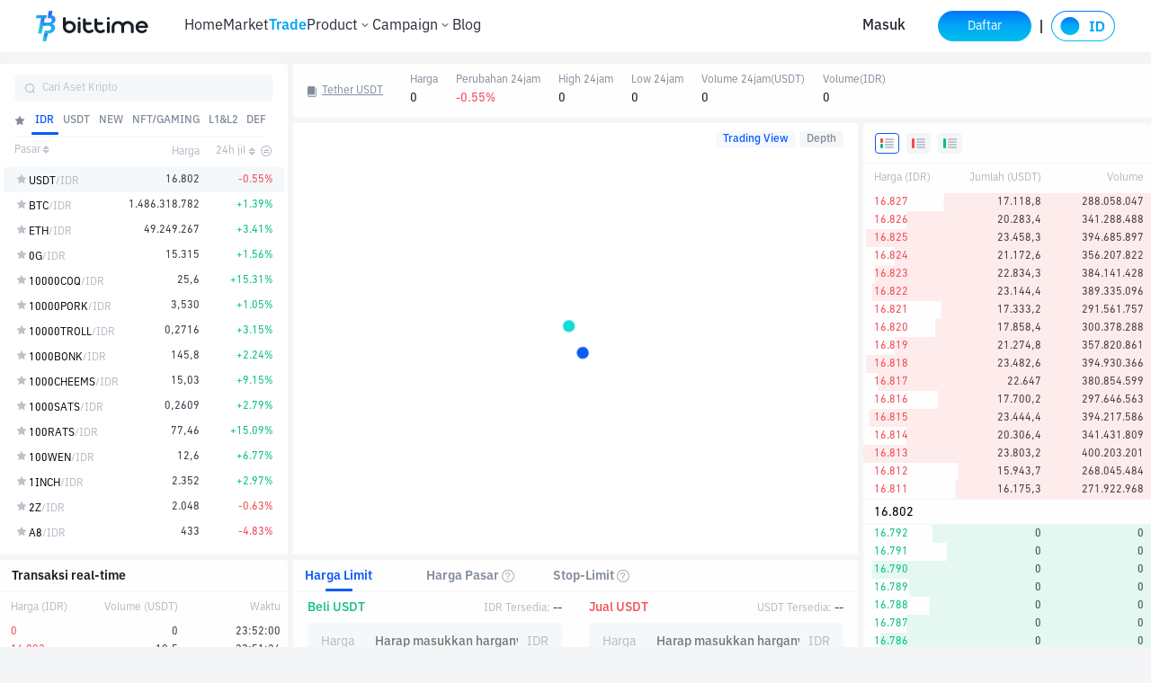

--- FILE ---
content_type: text/html; charset=utf-8
request_url: https://www.bittime.com/trade/LINA-IDR
body_size: 17919
content:
<!DOCTYPE html><html lang="id" theme="light" dir="ltr"><head><meta charSet="utf-8"/><title>Bursa Kripto｜Beli &amp; Jual Aset｜Bursa Mata Uang Kripto | Bittime</title><meta name="keywords" content="Pertukaran Crypto,Exchange Aset Kripto Terbaik,Perdagangan Bitcoin,Bursa Kripto,Beli &amp; Jual Crypto"/><meta name="description" content="Menyediakan lebih dari 200 aset kripto,biaya transaksi &amp; biaya admin murah，Setoran &amp; Penarikan Cepat，Bittime memberikan Anda metode transaksi yang mudah dan cepat"/><meta name="viewport" content="width=device-width, initial-scale=1.0,minimum-scale=1.0,maximum-scale=1.0,user-scalable=no, viewport-fit=cover"/><link rel="alternate" href="https://www.bittime.com/trade/LINA-IDR" hrefLang="id"/><link rel="alternate" href="https://www.bittime.com/en/trade/LINA-IDR" hrefLang="en"/><link rel="alternate" href="https://www.bittime.com/trade/LINA-IDR" hrefLang="x-default"/><link rel="canonical" href="https://www.bittime.com/trade/LINA-IDR"/><meta name="application-name" content="bittime"/><meta name="apple-mobile-web-app-capable" content="yes"/><meta name="apple-mobile-web-app-status-bar-style" content="default"/><meta name="apple-mobile-web-app-title" content="bittime"/><meta name="format-detection" content="telephone=no"/><meta name="mobile-web-app-capable" content="yes"/><meta name="theme-color" content="#FFFFFF"/><link rel="apple-touch-icon" sizes="192x192" href="/icons/icon-192x192.png"/><link rel="manifest" href="/manifest.json"/><link rel="shortcut icon" href="/favicon.ico"/><link rel="apple-touch-startup-image" href="/images/apple_splash_2048.png" sizes="2048x2732"/><link rel="apple-touch-startup-image" href="/images/apple_splash_1668.png" sizes="1668x2224"/><link rel="apple-touch-startup-image" href="/images/apple_splash_1536.png" sizes="1536x2048"/><link rel="apple-touch-startup-image" href="/images/apple_splash_1125.png" sizes="1125x2436"/><link rel="apple-touch-startup-image" href="/images/apple_splash_1242.png" sizes="1242x2208"/><link rel="apple-touch-startup-image" href="/images/apple_splash_750.png" sizes="750x1334"/><link rel="apple-touch-startup-image" href="/images/apple_splash_640.png" sizes="640x1136"/><meta name="next-head-count" content="26"/><meta name="emotion-insertion-point" content=""/><style data-emotion="bit-ui "></style><meta name="format-detection" content="telephone=no,email=no,address=no"/><meta name="format-detection" content="email=no"/><meta name="format-detection" content="address=no"/><meta name="format-detection" content="telephone=no"/><meta name="mobile-web-app-capable" content="yes"/><meta name="facebook-domain-verification" content="oa1r22rwdkgx2nxw988cvyvek5be3f"/><link rel="shortcut icon" href="/favicon.ico" type="image/x-icon"/><script id="rank" type="application/ld+json">{
                            "@context": "https://schema.org",
                            "@type": "SoftwareApplication",
                            "name": "Bittime: Buy/Sell Digital Assets",
                            "operatingSystem": "ANDROID, IOS",
                            "applicationCategory": "Finance",
                            "aggregateRating": {
                                "@type": "AggregateRating",
                                "ratingValue": 4.8,
                                "ratingCount": 10000
                            },
                            "offers": {
                                "@type": "Offer",
                                "price": "0",
                                "priceCurrency": "IDR"
                            },
                            "inLanguage": [{
                                "@type": "Language",
                                "name": "Indonesia",
                                "alternateName": "id"
                            }, {
                                "@type": "Language",
                                "name": "English",
                                "alternateName": "en"
                            }]
                            }</script><script type="application/ld+json">{"@context":"https://schema.org","@type":"Organization","name":"Bittime","url":"https://www.bittime.com","logo":"https://www.bittime.com/assets/logo.png","contactPoint":[{"@type":"ContactPoint","contactType":"Customer Service","url":"https://www.bittime.com/contact"}],"sameAs":["https://www.facebook.com/bittimexchange","https://twitter.com/bittimexchange","https://www.linkedin.com/company/bittimexchange","https://www.instagram.com/bittimexchange","https://www.youtube.com/bittimexchange","https://t.me/bittimexchange"]}</script><script type="application/ld+json">{"@context":"https://schema.org","@type":"WebPage","name":"Platform Jual Beli Bitcoin dan Kripto - Bittime","description":"Bittime adalah platform untuk jual beli Bitcoin dan aset digital lainnya dengan aman dan mudah. Terdaftar di BAPPEBTI.","keywords":"Jual Beli Bitcoin, Cryptocurrency, Investasi Digital","publisher":{"@type":"Organization","name":"Bittime","url":"https://www.bittime.com"}}</script><noscript><img height="1" width="1" style="display:none" src="https://www.facebook.com/tr?id=2294032551010332&amp;ev=PageView&amp;noscript=1" alt=""/></noscript><link rel="preload" href="/_next/static/css/b30781cfa4c64544.css" as="style"/><link rel="stylesheet" href="/_next/static/css/b30781cfa4c64544.css" data-n-g=""/><link rel="preload" href="/_next/static/css/09d8a1bb249a78e0.css" as="style"/><link rel="stylesheet" href="/_next/static/css/09d8a1bb249a78e0.css" data-n-p=""/><noscript data-n-css=""></noscript><script defer="" nomodule="" src="/_next/static/chunks/polyfills-c67a75d1b6f99dc8.js"></script><script src="/_next/static/chunks/webpack-e78bf8771e107462.js" defer=""></script><script src="/_next/static/chunks/framework-89ed6cb29b314a6a.js" defer=""></script><script src="/_next/static/chunks/main-db353689c0a923d2.js" defer=""></script><script src="/_next/static/chunks/pages/_app-7f7be15daca9deba.js" defer=""></script><script src="/_next/static/chunks/11e07bb4-dd5afefba159fbc9.js" defer=""></script><script src="/_next/static/chunks/6215-6b66ac1a359923df.js" defer=""></script><script src="/_next/static/chunks/2276-591ffc6b40027cae.js" defer=""></script><script src="/_next/static/chunks/pages/trade/%5Bcoin%5D-21df08b1822c83e4.js" defer=""></script><script src="/_next/static/cXdwPVuFS-cOFwsv51xDJ/_buildManifest.js" defer=""></script><script src="/_next/static/cXdwPVuFS-cOFwsv51xDJ/_ssgManifest.js" defer=""></script></head><body><div id="__next"><div id="ssg_header" style="opacity:0;position:fixed;top:-999px"><div class="pc" ssg_id="bit-header"><div class="css-gm34su"><div class="css-15c13yl"><div class="css-16a77g9" style='background-image: url("https://static.bittime.com/static/image/homeLogo.png"); background-repeat: no-repeat; background-size: contain; cursor: pointer;'></div><div class="css-17g0t63"><div class="css-125udp2" href="/">Home</div><div class="css-1dhofb4" href="/market">Market</div><div class="css-1dhofb4" href="/trade">Trade</div><div class="css-1dowtem"><div class="css-20nnm2">Derivatives<div class="css-18kxvha"><svg fill="none" height="16" viewBox="0 0 16 16" width="16" xmlns="http://www.w3.org/2000/svg"><path d="M11.3333 6.11336C11.2084 5.98919 11.0395 5.91949 10.8633 5.91949C10.6872 5.91949 10.5182 5.98919 10.3933 6.11336L8.00001 8.47336L5.64001 6.11336C5.5151 5.98919 5.34613 5.91949 5.17001 5.91949C4.99388 5.91949 4.82491 5.98919 4.70001 6.11336C4.63752 6.17533 4.58792 6.24907 4.55408 6.33031C4.52023 6.41154 4.50281 6.49868 4.50281 6.58669C4.50281 6.6747 4.52023 6.76183 4.55408 6.84307C4.58792 6.92431 4.63752 6.99805 4.70001 7.06002L7.52667 9.88669C7.58865 9.94917 7.66238 9.99877 7.74362 10.0326C7.82486 10.0665 7.912 10.0839 8.00001 10.0839C8.08801 10.0839 8.17515 10.0665 8.25639 10.0326C8.33763 9.99877 8.41136 9.94917 8.47334 9.88669L11.3333 7.06002C11.3958 6.99805 11.4454 6.92431 11.4793 6.84307C11.5131 6.76183 11.5305 6.6747 11.5305 6.58669C11.5305 6.49868 11.5131 6.41154 11.4793 6.33031C11.4454 6.24907 11.3958 6.17533 11.3333 6.11336Z" fill="white"></path></svg></div></div><div class="dropdown-box css-k4x5xr"><ul class="css-1c2ffv"><li class="css-1csdpb8">USDT Berjangka<span class="link"></span></li><li class="css-1csdpb8">COIN-M Berjangka<span class="link"></span></li><li class="css-1csdpb8">USDCFutures<span class="link"></span></li></ul></div></div><div class="css-1dhofb4" href="/education">Education</div><div class="css-1dhofb4" href="/staking">Staking</div><div class="css-1dhofb4" href="/otc">OTC</div><div class="css-1dhofb4" href="/airdrop/palapa">PLPA Airdrop</div><div class="css-1dhofb4" href="/airdrop/zkSync">zkSync Airdrop</div></div></div><div class="css-70qvj9"><a class="css-y87u89" href="/login">Masuk</a><a class="css-1ivf6i9" href="/register"><span class="grad">Daftar</span></a><div class="css-n3komr"></div><div class="css-mldy5x"><div class="css-1atczl0" style="margin-right: 0px;"><div class="css-1gcgpyo"><img alt="id" height="34" src="[data-uri]" width="71"></div></div></div></div></div></div></div><div id="ssg_footer" style="visibility:hidden"><footer class="css-1982iet" ssg_id="bit-footer"><div class="basic"><div class="footerLogo"></div><ul class="footerList"><li></li><li><svg height="16" viewBox="0 0 16 16" width="16" xmlns="http://www.w3.org/2000/svg" fill="none"><g ssg_id="è¡æiconå¤ä»½ 7"><path d="M1 4C1 2.89543 1.89543 2 3 2H11C12.1046 2 13 2.89543 13 4V10C13 11.1046 12.1046 12 11 12H3C1.89543 12 1 11.1046 1 10V4ZM2 4C2 3.44772 2.44772 3 3 3H11C11.5523 3 12 3.44772 12 4V10C12 10.5523 11.5523 11 11 11H3C2.44772 11 2 10.5523 2 10V4ZM2.44962 4.35285C2.60801 4.12664 2.91978 4.07167 3.14598 4.23006L6.99984 6.92856L10.8533 4.23036C11.0795 4.07198 11.3912 4.12695 11.5496 4.35315C11.708 4.57936 11.653 4.89113 11.4268 5.04952L7.33108 7.9174C7.23 7.98817 7.11185 8.01634 6.99793 8.00568C6.88505 8.01548 6.76824 7.98716 6.66817 7.91709L2.57241 5.04921C2.3462 4.89082 2.29123 4.57905 2.44962 4.35285Z" clip-rule="evenodd" fill-rule="evenodd" fill="#373C46" ssg_id="å½¢ç¶ç»å"></path></g></svg><a href="mailto:support@bittime.com" rel="noopener noreferrer" style="margin-left: 3px;">support@bittime.com</a></li><li><svg height="16" viewBox="0 0 16 16" width="16" xmlns="http://www.w3.org/2000/svg" fill="none"><path d="M7.90909 2H3.5C2.67157 2 2 2.67157 2 3.5V10.5C2 11.3284 2.67157 12 3.5 12H10.5C11.3284 12 12 11.3284 12 10.5V5.63636" stroke="#373C46" stroke-linecap="round" stroke-linejoin="round"></path><rect height="10.7899" width="1" fill="#373C46" rx="0.5" transform="rotate(45 11.9092 1.72461)" x="11.9092" y="1.72461"></rect></svg><a href="https://support.bittime.com/hc/id/requests/new" target="_blank" style="margin-left: 3px;">Pengajuan permohonan</a></li><li><svg height="16" viewBox="0 0 16 16" width="16" xmlns="http://www.w3.org/2000/svg" fill="none"><path d="M11.4221 5.1051C11.4221 2.69553 9.43914 0.75 7.00244 0.75C4.56574 0.75 2.58276 2.69553 2.58276 5.1051C2.58276 6.69201 3.83727 8.62851 6.2947 11.0903C6.68537 11.4817 7.31951 11.4817 7.71017 11.0903C10.1676 8.62851 11.4221 6.69201 11.4221 5.1051ZM3.58276 5.1051C3.58276 3.25213 5.1138 1.75 7.00244 1.75C8.89107 1.75 10.4221 3.25213 10.4221 5.1051C10.4221 6.34042 9.28222 8.1 7.00244 10.3838C4.72266 8.1 3.58276 6.34042 3.58276 5.1051Z" clip-rule="evenodd" fill-rule="evenodd" fill="#373C46"></path><path d="M11.1753 10.1461C11.4214 10.0207 11.7225 10.1185 11.8479 10.3645L12.5403 11.7232C12.8036 12.2399 12.5982 12.8722 12.0815 13.1355C11.9339 13.2108 11.7705 13.25 11.6048 13.25H2.39998C1.82008 13.25 1.34998 12.7799 1.34998 12.2C1.34998 12.0343 1.38921 11.8709 1.46446 11.7232L2.15689 10.3645C2.28228 10.1185 2.58337 10.0207 2.82941 10.1461C3.07544 10.2714 3.17325 10.5725 3.04786 10.8186L2.35543 12.1773C2.35184 12.1843 2.34998 12.1921 2.34998 12.2C2.34998 12.2276 2.37236 12.25 2.39998 12.25H11.6048C11.6127 12.25 11.6205 12.2481 11.6275 12.2445C11.6521 12.232 11.6619 12.2019 11.6493 12.1773L10.9569 10.8186C10.8315 10.5725 10.9293 10.2714 11.1753 10.1461Z" fill="#373C46"></path><path d="M8.93679 5.3266C8.93679 4.2637 8.0665 3.40985 7.00239 3.40985C5.93827 3.40985 5.06799 4.2637 5.06799 5.3266C5.06799 6.38951 5.93827 7.24336 7.00239 7.24336C8.0665 7.24336 8.93679 6.38951 8.93679 5.3266ZM6.06799 5.3266C6.06799 4.8203 6.48634 4.40985 7.00239 4.40985C7.51844 4.40985 7.93679 4.8203 7.93679 5.3266C7.93679 5.83291 7.51844 6.24336 7.00239 6.24336C6.48634 6.24336 6.06799 5.83291 6.06799 5.3266Z" clip-rule="evenodd" fill-rule="evenodd" fill="#373C46"></path></svg><a href="https://maps.app.goo.gl/zu1AqKMq3CVm4u6w8" target="_blank" style="margin-left: 3px;">Alamat</a></li><li class="footerGroup"><a href="https://twitter.com/bittimexchange" target="_blank" rel="noopener noreferrer"><svg height="20" viewBox="0 0 20 20" width="20" class="icon_img"><path d="M16.1726 4H14.0258L10.4883 7.83446L7.4298 4H3L8.29291 10.5631L3.27646 16H5.42451L9.2962 11.8049L12.6799 16H17L11.4825 9.08308L16.1726 4ZM14.4619 14.7815H13.2724L5.50693 5.15446H6.78343L14.4619 14.7815Z" clip-rule="evenodd" fill-rule="evenodd"></path></svg></a><a href="https://t.me/bittimexchange" target="_blank" rel="noopener noreferrer"><svg height="20" viewBox="0 0 20 20" width="20" xmlns="http://www.w3.org/2000/svg" class="icon_img"><mask height="20" ssg_id="mask0_360_17748" maskUnits="userSpaceOnUse" width="20" x="0" y="0"><rect height="20" width="20" fill="white"></rect></mask><g mask="url(#mask0_360_17748)"><path d="M14.2931 15.224L16.4817 4.61538C16.6751 3.68169 16.154 3.31429 15.5584 3.54355L2.69552 8.64112C1.81702 8.99284 1.83227 9.49839 2.54688 9.72764L5.83693 10.7838L13.4747 5.83907C13.832 5.59414 14.1597 5.73228 13.892 5.97721L7.71396 11.7175L7.47576 15.2083C7.81782 15.2083 7.96741 15.0555 8.14559 14.8713L9.75298 13.2792L13.0878 15.8049C13.6986 16.1567 14.1302 15.9735 14.2941 15.223L14.2931 15.224Z"></path></g></svg></a><a href="https://www.instagram.com/bittimexchange/" target="_blank" rel="noopener noreferrer"><svg height="20" viewBox="0 0 20 20" width="20" xmlns="http://www.w3.org/2000/svg" class="icon_img"><mask height="20" ssg_id="mask0_360_17750" maskUnits="userSpaceOnUse" width="20" x="0" y="0"><rect height="20" width="20" fill="white"></rect></mask><g mask="url(#mask0_360_17750)"><path d="M9.99813 7.66559C8.71279 7.66559 7.66385 8.71453 7.66385 9.99987C7.66385 11.2852 8.71279 12.3342 9.99813 12.3342C11.2835 12.3342 12.3324 11.2852 12.3324 9.99987C12.3324 8.71453 11.2835 7.66559 9.99813 7.66559Z"></path><path d="M16.9992 9.99987L16.9995 9.64628C17.0004 8.7993 17.0013 7.95759 16.9537 7.11047C16.8994 5.98973 16.6437 4.99508 15.8242 4.17554C15.0029 3.35425 14.01 3.10034 12.8893 3.04605C12.0406 2.99839 11.1987 2.99932 10.3528 3.00026L9.99987 3.00052L9.64628 3.00026C8.7993 2.99932 7.95758 2.99839 7.11047 3.04605C5.98973 3.10034 4.99508 3.356 4.17554 4.17554C3.35425 4.99683 3.10034 5.98973 3.04605 7.11047C2.99839 7.95915 2.99932 8.80108 3.00026 9.64692L3.00052 9.99987L3.00026 10.3528C2.99932 11.199 2.99839 12.0421 3.04605 12.8893C3.10034 14.01 3.356 15.0047 4.17554 15.8242C4.99683 16.6455 5.98973 16.8994 7.11047 16.9537C7.95912 17.0013 8.80103 17.0004 9.64685 16.9995H9.64692L9.99987 16.9992L10.3535 16.9995C11.2004 17.0004 12.0422 17.0013 12.8893 16.9537C14.01 16.8994 15.0047 16.6437 15.8242 15.8242C16.6455 15.0029 16.8994 14.01 16.9537 12.8893C17.0021 12.0561 17.0008 11.2281 16.9996 10.3952C16.9994 10.2636 16.9992 10.1318 16.9992 9.99987ZM9.99812 13.5915C8.01056 13.5915 6.40651 11.9874 6.40651 9.99987C6.40651 8.01231 8.01056 6.40826 9.99812 6.40826C11.9857 6.40826 13.5897 8.01231 13.5897 9.99987C13.5897 11.9874 11.9857 13.5915 9.99812 13.5915ZM12.898 6.26116C12.898 6.72522 13.2728 7.09996 13.7368 7.09996C14.2009 7.09996 14.5739 6.72697 14.5756 6.26116C14.5756 5.79711 14.2009 5.42236 13.7368 5.42236C13.2728 5.42236 12.898 5.79711 12.898 6.26116Z" clip-rule="evenodd" fill-rule="evenodd"></path></g></svg></a><a href="https://www.tiktok.com/@bittimexchange" target="_blank" rel="noopener noreferrer"><svg height="20" viewBox="0 0 20 20" width="20" xmlns="http://www.w3.org/2000/svg" class="icon_img"><mask height="20" ssg_id="mask0_360_17752" maskUnits="userSpaceOnUse" width="20" x="0" y="0"><rect height="20" width="20" fill="white"></rect></mask><g mask="url(#mask0_360_17752)"><path d="M17 8.56125C15.6238 8.56455 14.2814 8.13539 13.1623 7.3344V12.9207C13.1616 15.0395 11.8461 16.9353 9.86158 17.6777C7.87708 18.42 5.64022 17.8531 4.24894 16.2551C2.85766 14.6572 2.60406 12.3637 3.61262 10.5004C4.62118 8.63706 6.68015 7.59517 8.7789 7.88609V10.6958C7.81687 10.3932 6.76932 10.7432 6.18231 11.5632C5.59531 12.3832 5.60181 13.4876 6.19844 14.3006C6.79506 15.1137 7.84666 15.4512 8.80506 15.1373C9.76346 14.8234 10.4116 13.9292 10.4116 12.9207V2H13.1623C13.1604 2.23229 13.1799 2.46426 13.2205 2.69298C13.4137 3.72489 14.0231 4.63177 14.9057 5.20045C15.5269 5.6112 16.2552 5.83013 17 5.82998V8.56125Z"></path></g></svg></a></li><li class="footerGroup"><a href="https://www.facebook.com/bittimexchange/" target="_blank" rel="noopener noreferrer"><svg height="20" viewBox="0 0 20 20" width="20" xmlns="http://www.w3.org/2000/svg" class="icon_img"><mask height="20" ssg_id="mask0_360_17754" maskUnits="userSpaceOnUse" width="20" x="0" y="0"><rect height="20" width="20" fill="white"></rect></mask><g mask="url(#mask0_360_17754)"><path d="M10.4783 17H3.77233C3.34569 16.9997 3 16.6537 3 16.2271V3.77292C3 3.34592 3.34592 3 3.77292 3H16.2271C16.6541 3 17 3.34592 17 3.77292V16.2271C17 16.6541 16.6541 17 16.2271 17H12.66V11.5785H14.48L14.7518 9.46567H12.66V8.11583C12.66 7.5045 12.8292 7.08742 13.7071 7.08742H14.8259V5.19742C14.6322 5.17117 13.9684 5.114 13.1955 5.114C11.582 5.114 10.4777 6.09867 10.4777 7.907V9.4645H8.65367V11.5779H10.4777V17H10.4783Z"></path></g></svg></a><a href="https://www.youtube.com/@bittimexchange" target="_blank" rel="noopener noreferrer"><svg height="20" viewBox="0 0 20 20" width="20" xmlns="http://www.w3.org/2000/svg" class="icon_img"><rect height="20" width="20" opacity="0.01"></rect><path d="M15.8812 4.82869C16.5148 5.01423 17.0099 5.53372 17.1867 6.19852C17.4037 7.45499 17.5084 8.72999 17.4993 10.0069C17.5075 11.279 17.4029 12.5491 17.1867 13.8008C17.0099 14.4656 16.5148 14.9851 15.8812 15.1707C14.6996 15.5 10.0066 15.5 10.0066 15.5C10.0066 15.5 5.2999 15.5 4.13198 15.1707C3.49841 14.9851 3.00332 14.4656 2.8265 13.8008C2.60573 12.5495 2.49646 11.2794 2.50014 10.0069C2.49561 8.72954 2.60487 7.45454 2.8265 6.19852C3.00332 5.53372 3.49841 5.01423 4.13198 4.82869C5.31303 4.49345 10.0066 4.50001 10.0066 4.50001C10.0066 4.50001 14.7121 4.50001 15.8812 4.82869ZM8.50482 7.6438V12.3628L12.4212 10.0069L8.50482 7.6438Z" clip-rule="evenodd" fill-rule="evenodd"></path></svg></a></li></ul><div class="footerDesc">Mohon diperhatikan, perdagangan aset kripto merupakan aktivitas beresiko tinggi. Nilai Aset Kripto bersifat fluktuatif dan dapat berubah secara signifikan dari waktu ke waktu. Kinerja pada masa lalu tidak mencerminkan kinerja di masa depan. Terdapat risiko kehilangan sebagai dampak dari membeli dan menjual aset kripto dan sepenuhnya keputusan independen dari pengguna. PT Utama Aset Digital Indonesia (Bittime) tidak bertanggung jawab atas perubahan fluktuasi dari nilai tukar Aset Kripto.</div></div></footer></div><div class="message-container"></div><div class="notification-container"></div></div><script id="__NEXT_DATA__" type="application/json">{"props":{"pageProps":{"theme":"light","quoteCoin":"lina","baseCoin":"idr","symbolInfo":{"scale":{}},"interval":"15min","intervalStr":"15","coinRates":{"IDR":{"BTC":"0.0000000006723058","IDR":"1","USDT":"0.0000595202666507","time":"1769471349314"},"VUSD":{"BTC":"0","IDR":"0","USDT":"0","time":"1769471349315"},"USDT":{"BTC":"0","IDR":"16801","USDT":"1","time":"1769471349315"},"VIDR":{"BTC":"0","IDR":"0","USDT":"0","time":"1769471349315"}}},"ssg_header_footer":{"header":"\u003cdiv class=\"pc\" ssg_id=\"bit-header\"\u003e\u003cdiv class=\"css-gm34su\"\u003e\u003cdiv class=\"css-15c13yl\"\u003e\u003cdiv class=\"css-16a77g9\" style='background-image: url(\"https://static.bittime.com/static/image/homeLogo.png\"); background-repeat: no-repeat; background-size: contain; cursor: pointer;'\u003e\u003c/div\u003e\u003cdiv class=\"css-17g0t63\"\u003e\u003cdiv class=\"css-125udp2\" href=\"/\"\u003eHome\u003c/div\u003e\u003cdiv class=\"css-1dhofb4\" href=\"/market\"\u003eMarket\u003c/div\u003e\u003cdiv class=\"css-1dhofb4\" href=\"/trade\"\u003eTrade\u003c/div\u003e\u003cdiv class=\"css-1dowtem\"\u003e\u003cdiv class=\"css-20nnm2\"\u003eDerivatives\u003cdiv class=\"css-18kxvha\"\u003e\u003csvg fill=\"none\" height=\"16\" viewBox=\"0 0 16 16\" width=\"16\" xmlns=\"http://www.w3.org/2000/svg\"\u003e\u003cpath d=\"M11.3333 6.11336C11.2084 5.98919 11.0395 5.91949 10.8633 5.91949C10.6872 5.91949 10.5182 5.98919 10.3933 6.11336L8.00001 8.47336L5.64001 6.11336C5.5151 5.98919 5.34613 5.91949 5.17001 5.91949C4.99388 5.91949 4.82491 5.98919 4.70001 6.11336C4.63752 6.17533 4.58792 6.24907 4.55408 6.33031C4.52023 6.41154 4.50281 6.49868 4.50281 6.58669C4.50281 6.6747 4.52023 6.76183 4.55408 6.84307C4.58792 6.92431 4.63752 6.99805 4.70001 7.06002L7.52667 9.88669C7.58865 9.94917 7.66238 9.99877 7.74362 10.0326C7.82486 10.0665 7.912 10.0839 8.00001 10.0839C8.08801 10.0839 8.17515 10.0665 8.25639 10.0326C8.33763 9.99877 8.41136 9.94917 8.47334 9.88669L11.3333 7.06002C11.3958 6.99805 11.4454 6.92431 11.4793 6.84307C11.5131 6.76183 11.5305 6.6747 11.5305 6.58669C11.5305 6.49868 11.5131 6.41154 11.4793 6.33031C11.4454 6.24907 11.3958 6.17533 11.3333 6.11336Z\" fill=\"white\"\u003e\u003c/path\u003e\u003c/svg\u003e\u003c/div\u003e\u003c/div\u003e\u003cdiv class=\"dropdown-box css-k4x5xr\"\u003e\u003cul class=\"css-1c2ffv\"\u003e\u003cli class=\"css-1csdpb8\"\u003eUSDT Berjangka\u003cspan class=\"link\"\u003e\u003c/span\u003e\u003c/li\u003e\u003cli class=\"css-1csdpb8\"\u003eCOIN-M Berjangka\u003cspan class=\"link\"\u003e\u003c/span\u003e\u003c/li\u003e\u003cli class=\"css-1csdpb8\"\u003eUSDCFutures\u003cspan class=\"link\"\u003e\u003c/span\u003e\u003c/li\u003e\u003c/ul\u003e\u003c/div\u003e\u003c/div\u003e\u003cdiv class=\"css-1dhofb4\" href=\"/education\"\u003eEducation\u003c/div\u003e\u003cdiv class=\"css-1dhofb4\" href=\"/staking\"\u003eStaking\u003c/div\u003e\u003cdiv class=\"css-1dhofb4\" href=\"/otc\"\u003eOTC\u003c/div\u003e\u003cdiv class=\"css-1dhofb4\" href=\"/airdrop/palapa\"\u003ePLPA Airdrop\u003c/div\u003e\u003cdiv class=\"css-1dhofb4\" href=\"/airdrop/zkSync\"\u003ezkSync Airdrop\u003c/div\u003e\u003c/div\u003e\u003c/div\u003e\u003cdiv class=\"css-70qvj9\"\u003e\u003ca class=\"css-y87u89\" href=\"/login\"\u003eMasuk\u003c/a\u003e\u003ca class=\"css-1ivf6i9\" href=\"/register\"\u003e\u003cspan class=\"grad\"\u003eDaftar\u003c/span\u003e\u003c/a\u003e\u003cdiv class=\"css-n3komr\"\u003e\u003c/div\u003e\u003cdiv class=\"css-mldy5x\"\u003e\u003cdiv class=\"css-1atczl0\" style=\"margin-right: 0px;\"\u003e\u003cdiv class=\"css-1gcgpyo\"\u003e\u003cimg alt=\"id\" height=\"34\" src=\"[data-uri]\" width=\"71\"\u003e\u003c/div\u003e\u003c/div\u003e\u003c/div\u003e\u003c/div\u003e\u003c/div\u003e\u003c/div\u003e","footer":"\u003cfooter class=\"css-1982iet\" ssg_id=\"bit-footer\"\u003e\u003cdiv class=\"basic\"\u003e\u003cdiv class=\"footerLogo\"\u003e\u003c/div\u003e\u003cul class=\"footerList\"\u003e\u003cli\u003e\u003c/li\u003e\u003cli\u003e\u003csvg height=\"16\" viewBox=\"0 0 16 16\" width=\"16\" xmlns=\"http://www.w3.org/2000/svg\" fill=\"none\"\u003e\u003cg ssg_id=\"è¡æiconå¤ä»½ 7\"\u003e\u003cpath d=\"M1 4C1 2.89543 1.89543 2 3 2H11C12.1046 2 13 2.89543 13 4V10C13 11.1046 12.1046 12 11 12H3C1.89543 12 1 11.1046 1 10V4ZM2 4C2 3.44772 2.44772 3 3 3H11C11.5523 3 12 3.44772 12 4V10C12 10.5523 11.5523 11 11 11H3C2.44772 11 2 10.5523 2 10V4ZM2.44962 4.35285C2.60801 4.12664 2.91978 4.07167 3.14598 4.23006L6.99984 6.92856L10.8533 4.23036C11.0795 4.07198 11.3912 4.12695 11.5496 4.35315C11.708 4.57936 11.653 4.89113 11.4268 5.04952L7.33108 7.9174C7.23 7.98817 7.11185 8.01634 6.99793 8.00568C6.88505 8.01548 6.76824 7.98716 6.66817 7.91709L2.57241 5.04921C2.3462 4.89082 2.29123 4.57905 2.44962 4.35285Z\" clip-rule=\"evenodd\" fill-rule=\"evenodd\" fill=\"#373C46\" ssg_id=\"å½¢ç¶ç»å\"\u003e\u003c/path\u003e\u003c/g\u003e\u003c/svg\u003e\u003ca href=\"mailto:support@bittime.com\" rel=\"noopener noreferrer\" style=\"margin-left: 3px;\"\u003esupport@bittime.com\u003c/a\u003e\u003c/li\u003e\u003cli\u003e\u003csvg height=\"16\" viewBox=\"0 0 16 16\" width=\"16\" xmlns=\"http://www.w3.org/2000/svg\" fill=\"none\"\u003e\u003cpath d=\"M7.90909 2H3.5C2.67157 2 2 2.67157 2 3.5V10.5C2 11.3284 2.67157 12 3.5 12H10.5C11.3284 12 12 11.3284 12 10.5V5.63636\" stroke=\"#373C46\" stroke-linecap=\"round\" stroke-linejoin=\"round\"\u003e\u003c/path\u003e\u003crect height=\"10.7899\" width=\"1\" fill=\"#373C46\" rx=\"0.5\" transform=\"rotate(45 11.9092 1.72461)\" x=\"11.9092\" y=\"1.72461\"\u003e\u003c/rect\u003e\u003c/svg\u003e\u003ca href=\"https://support.bittime.com/hc/id/requests/new\" target=\"_blank\" style=\"margin-left: 3px;\"\u003ePengajuan permohonan\u003c/a\u003e\u003c/li\u003e\u003cli\u003e\u003csvg height=\"16\" viewBox=\"0 0 16 16\" width=\"16\" xmlns=\"http://www.w3.org/2000/svg\" fill=\"none\"\u003e\u003cpath d=\"M11.4221 5.1051C11.4221 2.69553 9.43914 0.75 7.00244 0.75C4.56574 0.75 2.58276 2.69553 2.58276 5.1051C2.58276 6.69201 3.83727 8.62851 6.2947 11.0903C6.68537 11.4817 7.31951 11.4817 7.71017 11.0903C10.1676 8.62851 11.4221 6.69201 11.4221 5.1051ZM3.58276 5.1051C3.58276 3.25213 5.1138 1.75 7.00244 1.75C8.89107 1.75 10.4221 3.25213 10.4221 5.1051C10.4221 6.34042 9.28222 8.1 7.00244 10.3838C4.72266 8.1 3.58276 6.34042 3.58276 5.1051Z\" clip-rule=\"evenodd\" fill-rule=\"evenodd\" fill=\"#373C46\"\u003e\u003c/path\u003e\u003cpath d=\"M11.1753 10.1461C11.4214 10.0207 11.7225 10.1185 11.8479 10.3645L12.5403 11.7232C12.8036 12.2399 12.5982 12.8722 12.0815 13.1355C11.9339 13.2108 11.7705 13.25 11.6048 13.25H2.39998C1.82008 13.25 1.34998 12.7799 1.34998 12.2C1.34998 12.0343 1.38921 11.8709 1.46446 11.7232L2.15689 10.3645C2.28228 10.1185 2.58337 10.0207 2.82941 10.1461C3.07544 10.2714 3.17325 10.5725 3.04786 10.8186L2.35543 12.1773C2.35184 12.1843 2.34998 12.1921 2.34998 12.2C2.34998 12.2276 2.37236 12.25 2.39998 12.25H11.6048C11.6127 12.25 11.6205 12.2481 11.6275 12.2445C11.6521 12.232 11.6619 12.2019 11.6493 12.1773L10.9569 10.8186C10.8315 10.5725 10.9293 10.2714 11.1753 10.1461Z\" fill=\"#373C46\"\u003e\u003c/path\u003e\u003cpath d=\"M8.93679 5.3266C8.93679 4.2637 8.0665 3.40985 7.00239 3.40985C5.93827 3.40985 5.06799 4.2637 5.06799 5.3266C5.06799 6.38951 5.93827 7.24336 7.00239 7.24336C8.0665 7.24336 8.93679 6.38951 8.93679 5.3266ZM6.06799 5.3266C6.06799 4.8203 6.48634 4.40985 7.00239 4.40985C7.51844 4.40985 7.93679 4.8203 7.93679 5.3266C7.93679 5.83291 7.51844 6.24336 7.00239 6.24336C6.48634 6.24336 6.06799 5.83291 6.06799 5.3266Z\" clip-rule=\"evenodd\" fill-rule=\"evenodd\" fill=\"#373C46\"\u003e\u003c/path\u003e\u003c/svg\u003e\u003ca href=\"https://maps.app.goo.gl/zu1AqKMq3CVm4u6w8\" target=\"_blank\" style=\"margin-left: 3px;\"\u003eAlamat\u003c/a\u003e\u003c/li\u003e\u003cli class=\"footerGroup\"\u003e\u003ca href=\"https://twitter.com/bittimexchange\" target=\"_blank\" rel=\"noopener noreferrer\"\u003e\u003csvg height=\"20\" viewBox=\"0 0 20 20\" width=\"20\" class=\"icon_img\"\u003e\u003cpath d=\"M16.1726 4H14.0258L10.4883 7.83446L7.4298 4H3L8.29291 10.5631L3.27646 16H5.42451L9.2962 11.8049L12.6799 16H17L11.4825 9.08308L16.1726 4ZM14.4619 14.7815H13.2724L5.50693 5.15446H6.78343L14.4619 14.7815Z\" clip-rule=\"evenodd\" fill-rule=\"evenodd\"\u003e\u003c/path\u003e\u003c/svg\u003e\u003c/a\u003e\u003ca href=\"https://t.me/bittimexchange\" target=\"_blank\" rel=\"noopener noreferrer\"\u003e\u003csvg height=\"20\" viewBox=\"0 0 20 20\" width=\"20\" xmlns=\"http://www.w3.org/2000/svg\" class=\"icon_img\"\u003e\u003cmask height=\"20\" ssg_id=\"mask0_360_17748\" maskUnits=\"userSpaceOnUse\" width=\"20\" x=\"0\" y=\"0\"\u003e\u003crect height=\"20\" width=\"20\" fill=\"white\"\u003e\u003c/rect\u003e\u003c/mask\u003e\u003cg mask=\"url(#mask0_360_17748)\"\u003e\u003cpath d=\"M14.2931 15.224L16.4817 4.61538C16.6751 3.68169 16.154 3.31429 15.5584 3.54355L2.69552 8.64112C1.81702 8.99284 1.83227 9.49839 2.54688 9.72764L5.83693 10.7838L13.4747 5.83907C13.832 5.59414 14.1597 5.73228 13.892 5.97721L7.71396 11.7175L7.47576 15.2083C7.81782 15.2083 7.96741 15.0555 8.14559 14.8713L9.75298 13.2792L13.0878 15.8049C13.6986 16.1567 14.1302 15.9735 14.2941 15.223L14.2931 15.224Z\"\u003e\u003c/path\u003e\u003c/g\u003e\u003c/svg\u003e\u003c/a\u003e\u003ca href=\"https://www.instagram.com/bittimexchange/\" target=\"_blank\" rel=\"noopener noreferrer\"\u003e\u003csvg height=\"20\" viewBox=\"0 0 20 20\" width=\"20\" xmlns=\"http://www.w3.org/2000/svg\" class=\"icon_img\"\u003e\u003cmask height=\"20\" ssg_id=\"mask0_360_17750\" maskUnits=\"userSpaceOnUse\" width=\"20\" x=\"0\" y=\"0\"\u003e\u003crect height=\"20\" width=\"20\" fill=\"white\"\u003e\u003c/rect\u003e\u003c/mask\u003e\u003cg mask=\"url(#mask0_360_17750)\"\u003e\u003cpath d=\"M9.99813 7.66559C8.71279 7.66559 7.66385 8.71453 7.66385 9.99987C7.66385 11.2852 8.71279 12.3342 9.99813 12.3342C11.2835 12.3342 12.3324 11.2852 12.3324 9.99987C12.3324 8.71453 11.2835 7.66559 9.99813 7.66559Z\"\u003e\u003c/path\u003e\u003cpath d=\"M16.9992 9.99987L16.9995 9.64628C17.0004 8.7993 17.0013 7.95759 16.9537 7.11047C16.8994 5.98973 16.6437 4.99508 15.8242 4.17554C15.0029 3.35425 14.01 3.10034 12.8893 3.04605C12.0406 2.99839 11.1987 2.99932 10.3528 3.00026L9.99987 3.00052L9.64628 3.00026C8.7993 2.99932 7.95758 2.99839 7.11047 3.04605C5.98973 3.10034 4.99508 3.356 4.17554 4.17554C3.35425 4.99683 3.10034 5.98973 3.04605 7.11047C2.99839 7.95915 2.99932 8.80108 3.00026 9.64692L3.00052 9.99987L3.00026 10.3528C2.99932 11.199 2.99839 12.0421 3.04605 12.8893C3.10034 14.01 3.356 15.0047 4.17554 15.8242C4.99683 16.6455 5.98973 16.8994 7.11047 16.9537C7.95912 17.0013 8.80103 17.0004 9.64685 16.9995H9.64692L9.99987 16.9992L10.3535 16.9995C11.2004 17.0004 12.0422 17.0013 12.8893 16.9537C14.01 16.8994 15.0047 16.6437 15.8242 15.8242C16.6455 15.0029 16.8994 14.01 16.9537 12.8893C17.0021 12.0561 17.0008 11.2281 16.9996 10.3952C16.9994 10.2636 16.9992 10.1318 16.9992 9.99987ZM9.99812 13.5915C8.01056 13.5915 6.40651 11.9874 6.40651 9.99987C6.40651 8.01231 8.01056 6.40826 9.99812 6.40826C11.9857 6.40826 13.5897 8.01231 13.5897 9.99987C13.5897 11.9874 11.9857 13.5915 9.99812 13.5915ZM12.898 6.26116C12.898 6.72522 13.2728 7.09996 13.7368 7.09996C14.2009 7.09996 14.5739 6.72697 14.5756 6.26116C14.5756 5.79711 14.2009 5.42236 13.7368 5.42236C13.2728 5.42236 12.898 5.79711 12.898 6.26116Z\" clip-rule=\"evenodd\" fill-rule=\"evenodd\"\u003e\u003c/path\u003e\u003c/g\u003e\u003c/svg\u003e\u003c/a\u003e\u003ca href=\"https://www.tiktok.com/@bittimexchange\" target=\"_blank\" rel=\"noopener noreferrer\"\u003e\u003csvg height=\"20\" viewBox=\"0 0 20 20\" width=\"20\" xmlns=\"http://www.w3.org/2000/svg\" class=\"icon_img\"\u003e\u003cmask height=\"20\" ssg_id=\"mask0_360_17752\" maskUnits=\"userSpaceOnUse\" width=\"20\" x=\"0\" y=\"0\"\u003e\u003crect height=\"20\" width=\"20\" fill=\"white\"\u003e\u003c/rect\u003e\u003c/mask\u003e\u003cg mask=\"url(#mask0_360_17752)\"\u003e\u003cpath d=\"M17 8.56125C15.6238 8.56455 14.2814 8.13539 13.1623 7.3344V12.9207C13.1616 15.0395 11.8461 16.9353 9.86158 17.6777C7.87708 18.42 5.64022 17.8531 4.24894 16.2551C2.85766 14.6572 2.60406 12.3637 3.61262 10.5004C4.62118 8.63706 6.68015 7.59517 8.7789 7.88609V10.6958C7.81687 10.3932 6.76932 10.7432 6.18231 11.5632C5.59531 12.3832 5.60181 13.4876 6.19844 14.3006C6.79506 15.1137 7.84666 15.4512 8.80506 15.1373C9.76346 14.8234 10.4116 13.9292 10.4116 12.9207V2H13.1623C13.1604 2.23229 13.1799 2.46426 13.2205 2.69298C13.4137 3.72489 14.0231 4.63177 14.9057 5.20045C15.5269 5.6112 16.2552 5.83013 17 5.82998V8.56125Z\"\u003e\u003c/path\u003e\u003c/g\u003e\u003c/svg\u003e\u003c/a\u003e\u003c/li\u003e\u003cli class=\"footerGroup\"\u003e\u003ca href=\"https://www.facebook.com/bittimexchange/\" target=\"_blank\" rel=\"noopener noreferrer\"\u003e\u003csvg height=\"20\" viewBox=\"0 0 20 20\" width=\"20\" xmlns=\"http://www.w3.org/2000/svg\" class=\"icon_img\"\u003e\u003cmask height=\"20\" ssg_id=\"mask0_360_17754\" maskUnits=\"userSpaceOnUse\" width=\"20\" x=\"0\" y=\"0\"\u003e\u003crect height=\"20\" width=\"20\" fill=\"white\"\u003e\u003c/rect\u003e\u003c/mask\u003e\u003cg mask=\"url(#mask0_360_17754)\"\u003e\u003cpath d=\"M10.4783 17H3.77233C3.34569 16.9997 3 16.6537 3 16.2271V3.77292C3 3.34592 3.34592 3 3.77292 3H16.2271C16.6541 3 17 3.34592 17 3.77292V16.2271C17 16.6541 16.6541 17 16.2271 17H12.66V11.5785H14.48L14.7518 9.46567H12.66V8.11583C12.66 7.5045 12.8292 7.08742 13.7071 7.08742H14.8259V5.19742C14.6322 5.17117 13.9684 5.114 13.1955 5.114C11.582 5.114 10.4777 6.09867 10.4777 7.907V9.4645H8.65367V11.5779H10.4777V17H10.4783Z\"\u003e\u003c/path\u003e\u003c/g\u003e\u003c/svg\u003e\u003c/a\u003e\u003ca href=\"https://www.youtube.com/@bittimexchange\" target=\"_blank\" rel=\"noopener noreferrer\"\u003e\u003csvg height=\"20\" viewBox=\"0 0 20 20\" width=\"20\" xmlns=\"http://www.w3.org/2000/svg\" class=\"icon_img\"\u003e\u003crect height=\"20\" width=\"20\" opacity=\"0.01\"\u003e\u003c/rect\u003e\u003cpath d=\"M15.8812 4.82869C16.5148 5.01423 17.0099 5.53372 17.1867 6.19852C17.4037 7.45499 17.5084 8.72999 17.4993 10.0069C17.5075 11.279 17.4029 12.5491 17.1867 13.8008C17.0099 14.4656 16.5148 14.9851 15.8812 15.1707C14.6996 15.5 10.0066 15.5 10.0066 15.5C10.0066 15.5 5.2999 15.5 4.13198 15.1707C3.49841 14.9851 3.00332 14.4656 2.8265 13.8008C2.60573 12.5495 2.49646 11.2794 2.50014 10.0069C2.49561 8.72954 2.60487 7.45454 2.8265 6.19852C3.00332 5.53372 3.49841 5.01423 4.13198 4.82869C5.31303 4.49345 10.0066 4.50001 10.0066 4.50001C10.0066 4.50001 14.7121 4.50001 15.8812 4.82869ZM8.50482 7.6438V12.3628L12.4212 10.0069L8.50482 7.6438Z\" clip-rule=\"evenodd\" fill-rule=\"evenodd\"\u003e\u003c/path\u003e\u003c/svg\u003e\u003c/a\u003e\u003c/li\u003e\u003c/ul\u003e\u003cdiv class=\"footerDesc\"\u003eMohon diperhatikan, perdagangan aset kripto merupakan aktivitas beresiko tinggi. Nilai Aset Kripto bersifat fluktuatif dan dapat berubah secara signifikan dari waktu ke waktu. Kinerja pada masa lalu tidak mencerminkan kinerja di masa depan. Terdapat risiko kehilangan sebagai dampak dari membeli dan menjual aset kripto dan sepenuhnya keputusan independen dari pengguna. PT Utama Aset Digital Indonesia (Bittime) tidak bertanggung jawab atas perubahan fluktuasi dari nilai tukar Aset Kripto.\u003c/div\u003e\u003c/div\u003e\u003c/footer\u003e"},"__lang":"id","__namespaces":{"common":{"seo":{"title":"Bursa Kripto｜Beli \u0026 Jual Aset｜Bursa Mata Uang Kripto | Bittime","keywords":"Pertukaran Crypto,Exchange Aset Kripto Terbaik,Perdagangan Bitcoin,Bursa Kripto,Beli \u0026 Jual Crypto","description":"Menyediakan lebih dari 200 aset kripto,biaya transaksi \u0026 biaya admin murah，Setoran \u0026 Penarikan Cepat，Bittime memberikan Anda metode transaksi yang mudah dan cepat"},"header":{"home":"Beranda","market":"Market","trade":"Trade","education":"Edukasi","register":"Daftar","logout":"Keluar","login":"Masuk","order":"Pesanan","orderSpot":"Pesanan Spot","assets":"Aset","assetsSpot":"Aset Spot","assetsDeposit":"Setoran","assetsWithdraw":"Penarikan","assetsRecord":"Catatan Saldo","account":"Akun","request":"Permohonan","idrDeposit":"IDR Setoran","idrWithdraw":"IDR Penarikan","idrTransaction":"IDR Transaksi","payment":"Pembayaran"},"footer":{"app_title":"Aplikasi Bittime","app_desc":"Cara termudah dalam trading Bitcoin \u0026 Aset kripto","app_btn":"Unduh Sekarang","request":"Pengajuan permohonan","address":"Alamat","notice":"Mohon diperhatikan, perdagangan aset kripto merupakan aktivitas beresiko tinggi. Nilai Aset Kripto bersifat fluktuatif dan dapat berubah secara signifikan dari waktu ke waktu. Kinerja pada masa lalu tidak mencerminkan kinerja di masa depan. Terdapat risiko kehilangan sebagai dampak dari membeli dan menjual aset kripto dan sepenuhnya keputusan independen dari pengguna. PT Utama Aset Digital Indonesia (Bittime) tidak bertanggung jawab atas perubahan fluktuasi dari nilai tukar Aset Kripto.","address_detail":"Jalan Mampang Prapatan Raya Nomor 75, Kel. Tegal Parang, Kec. Mampang Prapatan, Kota Adm. Jakarta Selatan, Provinsi DKI Jakarta Kode Pos 12970","info":"Informasi","info_terms":"Syarat dan Ketentuan","info_privacy":"Kebijakan Privasi","info_cost":"Biaya","info_notice":"Pengumuman","crypto":"Harga Aset Kripto","crypto_btc":"Harga Bitcoin (BTC)","crypto_usdt":"Harga USDT (USDT)","crypto_eth":"Harga Ethereum (ETH)","crypto_bnb":"Harga Binance Coin (BNB)","crypto_more":"Lainnya","service":"Layanan","service_api":"API"},"download":{"downurls_text":"Unduh di","downurls_ios":"App Store","downurls_adr":"Google Play","qrcode_scan":"Scan untuk unduh","qrcode_text":"iOS dan Android"},"modal":{"title":"Catatan","okText":"Konfirmasi","cancelText":"Batalkan"},"other":{"noData":"Tidak ada catatan","addFavorit":"Tambahkan ke Favorit"},"url":{"request":"https://support.bittime.com/hc/id/requests/new","address":"https://maps.app.goo.gl/zu1AqKMq3CVm4u6w8","term":"https://support.bittime.com/hc/id/articles/5786767795343-KETENTUAN-PENGGUNAAN","privacy":"https://support.bittime.com/hc/id/articles/5786796765583-KEBIJAKAN-KERAHASIAAN","fees":"https://support.bittime.com/hc/id/articles/5913382228367-Biaya-transaksi-di-Bittime","announcement":"https://support.bittime.com/hc/id/categories/5491847483535-Pengumuman"},"socialLogin":{"next":"Berikutnya","emailFreq":"Permintaan email terlalu sering, coba lagi 90 detik kemudian","register":"Mendaftar","emailAddress":"Alamat email","emailValidCode":"Kode verifikasi email","sendEmailCode":"Mengirim","enterEmail":"Silakan masukkan alamat email","enterEmailValidCode":"Silakan masukkan kode verifikasi email","setLoginPassword":"Silakan atur kata sandi","setLoginPasswordAgain":"Silakan masukkan kata sandi lagi","emailUsed":"Alamat email ini telah digunakan","emailNotSupported":"Maaf, email ini tidak didukung untuk pendaftaran. Silakan gunakan email lain yang biasa digunakan. Terima kasih atas kerja sama anda.","oneNumber":"Kata sandi harus berisi setidaknya angka","oneLetter":"Kata sandi harus mengandung huruf kecil dan huruf besar","passwordSame":"Silakan masukkan kata sandi yang sama seperti di atas","correctEmail":"Alamat email salah","agreeTerms":"Harap tunjukkan bahwa Anda telah membaca dan menyetujui Ketentuan Penggunaan dan Kebijakan Privasi","emailValidCodeError":"Kode verifikasi email tidak valid","and":"\u0026","surePassword":"konfirmasi sandi","loginPassword":"Kata sandi","sendEmailAgain":"Kirim ulang","passwordIrregularities":"Entri Anda berisi karakter yang tidak didukung. Karakter khusus yang valid adalah: @!%?\u0026()_~=*+-/:;,.^","systemError":"Sistem bermasalah","oldEmailCodeExpired":"Jika Anda menerima kode verifikasi baru, kode verifikasi sebelumnya akan menjadi tidak aktif.","passwordFormatError":"Format kata sandi tidak valid","inviteCodeError":"Kode undangan tidak valid, silakan dapatkan kembali link pendaftaran","invitecode":"Kode Undangan (Opsional)","inviteCodeErrorMsg":"Kode Undangan Tidak Valid","channelCodeErrorMsg":"Tautan undangan tidak valid","haveBitrueAccountTips":"Silakan tautkan email Anda di aplikasi jika sebelumnya Anda mendaftar dengan nomor telepon Anda.","registeredReminderMsg":"Anda sudah menjadi pengguna terdaftar Bittime. Silakan buka Aplikasi Bittime untuk memeriksa hadiah Anda.","goCheckout":"Periksa hadiah","taskTitleLeft":"Daftar dan Menangkan","taskTitleNumber":"240.000","taskTitleRight":"XRP","registerTips":"Daerah yang dibatasi","registerLimit":"Saat ini kami tidak dapat memberikan layanan kepada pengguna di wilayah tertentu.","registerLimitList":"Silakan klik di sini untuk melihat daftar lengkapnya.","registerLimitUser":"Saya bukan berasal dari wilayah mana pun yang terdaftar.","regulationsCity":"Saat ini kami tidak dapat memberikan layanan kepada pengguna di wilayah tertentu: Amerika Serikat, Korea Utara, Iran, Tiongkok Daratan, Wilayah Administratif Khusus Hong Kong, Jepang, Korea, Ontario (Kanada)","registration":"Mengerti.","disallowAccessTips":"Melihat","disallowAccessContent":"Kami tidak dapat menyediakan layanan, karena alamat IP Anda berasal dari yurisdiksi terbatas. Kami mohon maaf atas ketidaknyamanan yang ditimbulkan.","disallowAccessBtn":"Mengonfirmasi","register_title":"Daftar Platform Pertukaran Kripto Bittime","register_description":"Daftar dengan mudah dalam hitungan menit untuk pertukaran Bittime dan buka akses penuh ke layanan perdagangan kripto.","register_keyword":"pendaftaran kripto, bergabung dengan platform kripto, daftarkan akun bitcoin, buat akun pedagang, pengguna pertukaran kripto baru","register_loading":"Memuat...","enabledSymbol":"Termasuk huruf besar, huruf kecil, angka, dan karakter khusus(@!%?\u0026()~=*+-/:;,.^)","noSpace":"Tidak ada spasi yang diperbolehkan","moreThanEight":"8-20 karakter","terms":"Ketentuan Penggunaan Bittime","privacy":"Kebijakan pribadi","read":"Dengan mendaftar, saya setuju","confirm":"mengonfirmasi","already_have_account":"Sudah memiliki akun?","needRestart":"Perlu memulai ulang.","emptyEmail":"Silakan masukkan alamat email Anda","userNameOrPwdError":"Nama pengguna atau sandi salah, Anda masih punya ${num} upaya lagi","emailBindText":"Email \u003cspan\u003e${email}\u003cspan\u003e telah didaftarkan di Bittime Masukkan kata sandi untuk menautkannya dengan ${platform}."}},"trade":{"seo":{"title":"Jual Beli \u0026 Trading {{symbolName}} | Harga {{symbolName}} = {{price}}","keywords":"{{coin}} {{base}}, {{coin}}{{base}}, {{coin}}/{{base}}, {{coin}} pasangan perdagangan","description":"Cek Grafik \u0026 Harga {{symbolName}} hari ini {{price}} IDR serta volume perdagangan 24 jam sebesar {{vol24h}} IDR. Mulai Trading Jual Beli {{coin}} di Bittime mudah, murah, sudah terdaftar di BAPPEBTI","untitle":"Jual beli Tether {{coin}} {{base}} | Cek Harga \u0026 Grafik Perdagangan {{symbolName}} terbaru","undescription":"Jual beli Tether {{coin}} {{base}} dan Trading crypto lainnya dengan rupiah dan biaya terendah. Dapatkan informasi seputar {{coin}} to {{base}}  dan Harga {{coin}} hari ini dengan mudah"},"hideOtherCoin":"Sembunyikan Transaksi Lainnya","decimal":"Angka desimal","concatDeep":"Kedalaman Pasar","avgPrice":"Harga Rata-rata","priceSum":"Total","price":"Harga","num":"Jumlah","total":"Total","currentDelegationg":"Pesanan saat ini","noDelegation":"Tidak ada catatan","cancelDelegation":"Apakah Anda akan membatalkan pesanan?","cancelAllDelegation":"Apakah anda yakin membatalkan semua pesanan?","cancelAllProcess":"Permintaan pembatalan Anda telah dikirimkan","cancel":"Batal","popTitle":"Pengingat","limitPrice":"Harga Limit","marketPrice":"Harga pasar","time":"Waktu","deleteTime":"Waktu pesanan","market":"Pasar","delegateType":"Tipe","buyAndSell":"Jual/Beli","delegatePrice":"Harga Pesanan","deletageNum":"Jumlah","notTradNum":"Jumlah Tidak Terisi","tradeNum":"Jumlah Terisi","historyTradeNum":"Jumlah Trading","turnoverRate":"Nilai Transaksi","telegateAmount":"Jumlah pesanan","status":"Status","operate":"Eksekusi","cancelAll":"Hapus Semua","historyDelegate":"Riwayat Pesanan","viewDetail":"Cek Detailnya","dealTime":"Waktu Transaksi","dealPrice":"Harga","dealNum":"Jumlah yang terisi","dealAmount":"Jumlah keseluruhan","fees":"Biaya","noData":"Tidak ada data yang tersedia!","newestPrice":"Harga","downUpRate":"24h jil","inviteFriends":"Undang Teman","dayUpDown":"Perubahan 24jam","dayHigh":"High 24jam","dayLow":"Low 24jam","dayDeal":"Volume 24jam","dayVolume":"Volume","buy":"Beli","available":"Tersedia: ","Price":"Harga: ","buyPrice":"Harap masukkan harganya","dealMoney":"Jumlah","sell":"Jual","sellPrice":"Harap masukkan harganya","delegateSuccess":"Pesanan Anda telah berhasil. Silakan periksa kembali pesanan Anda.","orderFail":"Pesanan Anda gagal. Silakan coba lagi","delegateErrorHint":"Harga atau jumlah tidak boleh kosong","orderSuccess":"Pesanan Anda telah diajukan","buyOrderFail":"Pesanan Anda gagal","numNotEmpty":"Harap masukkan jumlahnya","marketSellFail":"Pesanan Anda telah diajukan","login":"Masuk","or":"atau","signUp":"Daftar","limitDeal":"Harga Limit","marketDeal":"Harga Pasar","realTimeDeal":"Transaksi real-time","dealRealNum":"Volume transaksi","orderPlaceBuy1":"Beli harga yang Anda butuhkan","orderPlaceBuy2":"tiba","orderPlaceBuy3":"Untuk antara, silakan isi harganya lagi","orderPlaceSell1":"Harga jual harus","userAccountFrozen":"Akun pengguna telah dibekukan","actRightBtn":"Klik Untuk Deposit","actMidTitle1":"Undang teman","actMidTitle2":"Dapatkan komisi hingga 50%","goInviteBtn":"Undang sekarang \u003e","cancelOrderSuccess":"Pesanan telah berhasil dibatalkan","cancelOrderFail":"Batalkan pesanan gagal","allStatus":"Semua","noTradeStatus":"Tidak Terisi","allOrderStatus":"Telah Terisi","someOrderStatus":"Sebagian Terisi","cancelOrderStatus":"Pesanan dibatalkan","delegateTime":"Waktu pesanan","orderAverPrice":"Harga terisi rata -rata","orderNumber":"Jumlah yang terisi","sure":"Konfirmasi","orderTotal":"Jumlah total yang terisi","someSuccessAndCancel":"Terkonfirmasi sebagian/dibatalkan","notFunds":"Saldo anda kurang ","limitTip":"Jumlah pesanan minimum total adalah {{total}}","orderApiTimeout":"Karena tidak aktif untuk jangka waktu yang lama, demi alasan keamanan, silakan masuk kembali.","favoritesTitle":"Daftar favorit","coinSearch":"Cari Aset Kripto","filterChange":"Perubahan Harga","filterVolume":"Volume Perdagangan","volTitle":"Volume","favoriteTipsFailed":"Gagal menambahkan ke favorit","favoriteTipsNoLogin":"Sesi login telah berakhir, silakan login kembali","reLogin":"Login ulang","orderHistoryTitle":"Riwayat Transaksi 24 Jam","orderListMore":"Lihat semua","minimumAmount":"Jumlah pesanan minimum tidak boleh kurang dari {{amount}}","priceTipBuy":"Harga yang Anda masukkan {{percent}} lebih tinggi dari harga pasar. Apakah Anda tetap ingin menempatkan pesanan beli?","priceTipSell":"Harga yang Anda masukkan {{percent}} lebih rendah dari harga pasar. Apakah Anda tetap ingin menempatkan pesanan jual?","marketPriceTip1":"Peringatan: Harga yang tereksekusi dari pesanan pasar akan berfluktuasi sesuai dengan harga pasar.","marketPriceTip2":"Anda telah memahami risiko fluktuasi pasar dan mengkonfirmasi pesanan ini","marketPriceTipNotDisplay":"Saya telah memahami risikonya, dan saya tidak perlu diperingatkan lagi di masa mendatang","stopLimitDesc":"Order 'Stop profit dan stop loss' mengacu pada pesanan dengan harga pemicu, kondisi pemicu, dan jumlah pesanan yang telah diatur sebelumnya. Ketika harga terbaru mencapai harga pemicu, pesanan akan ditempatkan pada harga pesanan yang telah diatur sebelumnya","stopLimitPrice":"Stop-Limit","triggerCondition":"Kondisi pemicu","inputTriggerPrice":"Harap masukkan harga pemicu","inputLimitPrice":"Harap masukkan harga pesanan","triggerPrice":"Stop","Limit":"Limit","stopLimitConfirmTitle":"Take profit dan stop loss - Konfirmasi","stopLimitConfirmBuy":"Jika harga {{compare}} \u003cspan\u003e{{trigger}} {{symbolB}}\u003c/span\u003e,\u003cbr /\u003emaka tempatkan pesanan berdasarkan \u003cspan\u003e{{price}} {{symbolB}}\u003c/span\u003e untuk membeli \u003cspan\u003e{{volume}} {{symbolA}}\u003c/span\u003e","stopLimitConfirmSell":"Jika harga {{compare}} \u003cspan\u003e{{trigger}} {{symbolB}}\u003c/span\u003e,\u003cbr /\u003emaka tempatkan pesanan berdasarkan \u003cspan\u003e{{price}} {{symbolB}}\u003c/span\u003e untuk menjual \u003cspan\u003e{{volume}} {{symbolA}}\u003c/span\u003e","stopLimitBelow":"Lebih rendah dari","stopLimitAbove":"Lebih tinggi dari","iknow":"OK","kycLimitContent1":"Untuk mematuhi persyaratan regulasi, pengguna perlu melakukan verifikasi KYC sebelum mereka dapat melakukan perdagangan {{coinName}}。","countryLimit":"Maaf, Karena batasan kebijakan, saat ini kami belum membuka layanan perdagangan {{coinName}} untuk pengguna dari Amerika Serikat dan Singapura","chargeRemind":"Deposit akan dikenakan biaya tertentu, dan jumlah saldo yang masuk pada akun akan sedikit kurang dari jumlah pada saat anda transfer","noCertification":" Belum Verifikasi","note":"Catatan: ","goCertification":"Verifikasi Sekarang","got":"OK","popWarnTitle":"Petunjuk","triggerConditionTips":"Lampu hijau menunjukkan bahwa pesanan telah tereksekusi","tvChartsDrawTool":"Art Materiale","tvChartsStudyTool":"chart","tvChartsSettingTool":"Atur","tvChartsFullTool":"Layar penuh","tvChartsExitFullTool":"Kecilkan layar","tvChartsSaveTool":"Pengaturan Penyimpanan","tvChartsSaveToast":"Penyimpanan yang berhasil","marketDesc":"Untuk menghindari fluktuasi harga pasar yang drastis, kami akan hanya mengeksekusi pesanan yang Anda pasang dengan harga pasar dalam kisaran 10% di atas dan di bawah harga saat itu (maksimum 110% dari harga pasar untuk pesanan beli, minimum 90% dari harga pasar untuk pesanan jual). Jika harga melebihi rentang ini, sistem secara otomatis akan membatalkan pesanan beli atau jual Anda untuk mencegah kerugian yang mungkin terjadi.","futuresTrade":"Perdagangan berjangka","futuresTradeTips":"Trading berjangka adalah jenis produk derivatif keuangan, di mana Anda dapat melakukan perdagangan kontrak dengan berspekulasi pada pergerakan harga, melakukan posisi long (membeli kontrak dengan harapan harga akan naik) atau posisi short (menjual kontrak dengan harapan harga akan turun), dan juga memilih leverage untuk memperbesar potensi keuntungan.","tradingCurrentlyUnavailable":"Perdagangan saat ini tidak tersedia","tradingWillBeOpenedAfterTheCountdownEnds":"Perdagangan akan tersedia setelah hitungan mundur berakhir","cdDetail":"Cek Detailnya","kycLint":"Perhatian","kycTips":"Silakan buka aplikasi Bittime untuk menyelesaikan Verifikasi ID Anda.","kycTipsIDR":"Silakan buka aplikasi Bittime untuk melakukan deposit dan penarikan IDR.","kycQRCode":"Pindai Untuk Mengunduh","kycSure":"OK","kycAppTips":"Unduh BITTIME","kycGoogleTips":"Unduh BITTIME","etf":{"long":"{{mul}} long","short":"{{mul}} short","longTips":"3 kali lipat leverage pada posisi long BTC. Tidak ada risiko likuidasi","shortTips":"3 kali lipat leverage pada posisi short BTC. Tidak ada risiko likuidasi","loanTips":"Pinjam dan meminjamkan aset tanpa biaya, transaksi sangat cepat, didukung lebih dari 30 kripto populer sebagai jaminan. Koin yang dipinjamkan dapat digunakan untuk perdagangan spot, sehingga bisa laverage token, kontrak, dan manajemen keuangan Anda, untuk mendapatkan hasil yang lebih tinggi.","fundsRate":"Tingkat pendanaan","fundsRateTips":"Biaya pengelolaan dana akan dikenakan setiap hari pada pukul 12:00 (UTC+8), hanya berlaku bagi pengguna yang memegang laverage token. Pemungutan tarif pendanaan tidak langsung mengurangi saldo akun pengguna, tetapi pada nilai asset.","netValue":"Nilai Aset","knowAboutETF":"Pelajari produk ETF bittime","riskTitle":"Pemberitahuan transaksi ETF","riskContent":"Produk ETF Bittime menggunakan aset dari pasar kontrak sebagai acuan, dan secara harian melacak pergerakan harga aset target dengan suatu faktor tertentu. Produk ETF ini memiliki sifat leverage yang dapat memperbesar keuntungan atau kerugian dari transaksi. Pengguna tidak perlu membayar aset jaminan untuk melakukan transaksi leverage pada aset target. Anda dapat mengetahui faktor leverage dan arah posisi (long atau short) produk ETF dari namanya. Produk ETF tidak memiliki risiko likuidasi, tetapi dibandingkan dengan aset acuan, pergerakan harganya lebih besar dan memiliki risiko yang sepadan.","riskKonwOne":"Saya tahu bahwa nilai bersih produk ETF dapat dikenakan dalam jumlah besar dengan guncangan jangka pendek. Risiko penahanan jangka panjang mendekati nol.","riskKonwTwo":"Aktifkan perdagangan ETF","riskKonwThree":"Sebagai seorang trader, saya menyadari risiko yang terlibat dalam investasi ETF, dan saya memahami pentingnya menerapkan langkah stop-loss yang tepat waktu.","riskBtn":"Aktifkan perdagangan ETF","priceTooHigh":"Harga tidak boleh lebih tinggi dari {{harga}}.","priceTooLow":"Harga tidak boleh lebih rendah dari {{harga}}.","singleLimit":"Jumlah pesanan tunggal tidak boleh melebihi $.","singleMaxPurchase":"Pesanan saat ini telah melebihi batas maksimum","marketRisk":"Karena faktor risiko pasar, pembelian saat ini tidak tersedia sementara waktu."},"detail":{"title":"Pengenalan Aset Kripto dan Peringkat Aset Kripto","rating":"Hasil peringkat","rating1":"Peringkat keseluruhan:","teamScore":"Nilai tim","projectScore":"Nilai Proyek","ecosystemScore":"Nilai ekologis","introduction":"Aset Kripto","seeMore":"Lihat lebih banyak","search":"Cari","overView":"Aset Kripto","ranking":"Ranking","marketCap":"Kapitalisasi Pasar","proportion":"Persentase Kapitalisasi Pasar","CirculatingSupply":"Pasokan Yang Beredar","maxSupply":"Pasokan maksimum","supplyRate":"Persentase Pasokan Yang Beredar","ratingInformation":"Informasi Peringkat","tokenInsight":"(Laporan peringkat disediakan oleh TokenInsight)","notice":"Catatan: Informasi peringkat hanya untuk referensi. Pasar aset kripto memiliki risiko perdagangan, sehingga investasi harus dilakuakan dengan hati -hati.","keyItemScore":"Indikator Peringkat: ","potentialRisk":"Risiko potensial: ","reportBy":"Laporan Peringkat TokenInsight: ","clickToBrowse":"Klik untuk menelusuri: ","information":"Informasi Proyek","website":"Official website","paper":"White paper: ","protocol":"Mekanisme konsensus: ","twitter":"Twitter resmi: ","crypt":"Algoritma Enkripsi: ","github":"Github: ","volume":"Volume transaksi (24 jam): ","nothing":"Tidak ada informasi","code500":"Konten yang Anda minta belum tersedia","reSearch":"Silakan periksa inputnya dan coba lagi","coinInformation":"Aset Kripto","totalSupply":"Total Pasokan","MaximumSupply":"Pasokan maksimum","OfficialWebsite":"Official website","relatedLinks":"Daftar pustaka","explorer":"Explorer","markets":"Pasar","24HVolume":"24HVolume","coinIntroduction":"Aset Kripto","LearnMore":"Cek Detail","BasicInfo":"Informasi Dasar","rank":"Rank","BasicInfo2":"Spesifikasi","UnderlyingAsset":"Aset Underlying","NetValue":"Nilai Aset","DailyManagementFee":"Tingkat manajemen dana","TotalSupply1":"Total supply","MarketCap":"Kapitalisasi pasar","MarketCap1":"Total Nilai Aset","Multiple":"Leverage saat ini","Markets1":"Pasangan perdagangan","CoinIntroduction2":"Informasi Dasar "},"orderConfirmation":"Konfirmasi","chart":"Bagan","order":"Memesan","latestExecution":"Eksekusi Terbaru","countDown":{"cdDetail":"Details","tradingWillBeOpenedAfterTheCountdownEnds":"Perdagangan tersedia setelah hitungan mundur","shareTitle":"Bagikan dari Kolam Hadiah Super {{prizePool}}","shareTitle2":"Bagikan dari Kolam Hadiah Super {{depositPrizePool}} \u0026 {{tradePrizePool}}","tradingCurrentlyUnavailable":"Perdagangan saat ini tidak tersedia"}}},"__N_SSP":true},"page":"/trade/[coin]","query":{"coin":"LINA-IDR"},"buildId":"cXdwPVuFS-cOFwsv51xDJ","isFallback":false,"gssp":true,"appGip":true,"locale":"id","locales":["id","en"],"defaultLocale":"id","scriptLoader":[{"src":"https://www.googletagmanager.com/gtag/js?id=G-TXM4ZPLRV6","strategy":"afterInteractive"},{"id":"google-analytics","strategy":"afterInteractive","children":"\n                window.dataLayer = window.dataLayer || [];\n                function gtag(){dataLayer.push(arguments);}\n                gtag('js', new Date());\n\n                gtag('config', 'G-TXM4ZPLRV6', {\n                    custom_map: {'dimension1': 'accessSourceType'}\n                });\n            "},{"src":"https://static.bittime.com/static/source/sensors.prd.js","strategy":"afterInteractive"},{"src":"https://static.bittime.com/static/source/seo.min.js","strategy":"afterInteractive"},{"id":"facebook-pixel","strategy":"afterInteractive","children":"\n              !function(f,b,e,v,n,t,s)\n              {if(f.fbq)return;n=f.fbq=function(){n.callMethod?\n              n.callMethod.apply(n,arguments):n.queue.push(arguments)};\n              if(!f._fbq)f._fbq=n;n.push=n;n.loaded=!0;n.version='2.0';\n              n.queue=[];t=b.createElement(e);t.async=!0;\n              t.src=v;s=b.getElementsByTagName(e)[0];\n              s.parentNode.insertBefore(t,s)}(window, document,'script',\n              'https://connect.facebook.net/en_US/fbevents.js');\n              fbq('init', '2294032551010332');\n              fbq('track', 'PageView');\n            "},{"id":"x-pixel","strategy":"afterInteractive","children":"\n              !function(e,t,n,s,u,a){e.twq||(s=e.twq=function(){s.exe?s.exe.apply(s,arguments):s.queue.push(arguments);\n              },s.version='1.1',s.queue=[],u=t.createElement(n),u.async=!0,u.src='https://static.ads-twitter.com/uwt.js',\n              a=t.getElementsByTagName(n)[0],a.parentNode.insertBefore(u,a))}(window,document,'script');\n              twq('config','oe41u');\n            "}]}</script></body></html>

--- FILE ---
content_type: application/javascript; charset=UTF-8
request_url: https://www.bittime.com/_next/static/cXdwPVuFS-cOFwsv51xDJ/_buildManifest.js
body_size: 2470
content:
self.__BUILD_MANIFEST=function(s,c,t,a,e,i,d,n,r,f,o,b,p,u,h,k,g,j,l,w,m,y,v,_,I,B,F,L,A,D){return{__rewrites:{beforeFiles:[],afterFiles:[{source:"/:nextInternalLocale(id|en)/api/futures/fe-co-api/:path*"}],fallback:[]},"/":[s,c,t,f,"static/css/ab0115d2cec128b3.css","static/chunks/3308-fe67c039c0923e4a.js","static/css/1ca6107255ca5afe.css","static/chunks/pages/index-51597afdf6284ee4.js"],"/_error":["static/chunks/pages/_error-f504ab46a9687cae.js"],"/_offline":["static/chunks/pages/_offline-e20bf301e1c5dc80.js"],"/airdrop/integral/[id]":[s,"static/css/03d55c52be0d37d0.css","static/chunks/pages/airdrop/integral/[id]-59f6af5ca37e17f9.js"],"/airdrop/invitation/[id]":[s,"static/css/41cf886aafd6f9a6.css","static/chunks/pages/airdrop/invitation/[id]-8cad901cd0806ee1.js"],"/airdrop/rule/[id]":[s,"static/css/b197e0e3e03ffcb3.css","static/chunks/pages/airdrop/rule/[id]-856ff1829ab2b297.js"],"/airdrop/[id]":[s,"static/css/973c154c036317ff.css","static/chunks/pages/airdrop/[id]-62f306e69d63f109.js"],"/assets/borrow-rate":[c,i,g,j,"static/chunks/pages/assets/borrow-rate-44cebb6562d4e938.js"],"/assets/currency-conversion":[c,i,g,j,"static/chunks/pages/assets/currency-conversion-31e8857044b4486a.js"],"/beta-futures":["static/chunks/ad7f724d-7468aa3596f94b34.js",s,c,"static/chunks/472-5b792790850b18e2.js",a,l,"static/css/fc204b85e19deb14.css","static/chunks/pages/beta-futures-0a162fc7fd14dd8c.js"],"/bitcoin-halving":[s,"static/chunks/8784-da198b92eb4ed81d.js","static/css/5f9e288fb8af6236.css","static/chunks/pages/bitcoin-halving-6ea279043af604c1.js"],"/bittime-new-landing":[s,c,l,"static/css/a24812b2c987cbe6.css","static/chunks/pages/bittime-new-landing-37164b1b256956d5.js"],"/contract/[symbol]":["static/chunks/5c0b189e-f0be1492d9ad7c94.js",c,i,"static/chunks/2834-40054ebcc4552194.js","static/css/a383ceff72f18734.css","static/chunks/pages/contract/[symbol]-97e3d27ab4039814.js"],"/converter":[s,w,"static/css/6918c14724bfed36.css","static/chunks/pages/converter-d04b93e3e2e7b492.js"],"/converter/[coin]":[s,w,"static/css/ca2e95a85effce2b.css","static/chunks/pages/converter/[coin]-152b2ea3bd733794.js"],"/countdown-app-page":["static/css/502037d692c5783f.css","static/chunks/pages/countdown-app-page-fc2b6d1e9a4d918a.js"],"/education":[s,"static/css/b862d5402bcddf29.css","static/chunks/pages/education-26fe5dac8b65cc39.js"],"/forget":[s,d,"static/css/e9f2a7e7150c2ce4.css","static/chunks/pages/forget-110fac1389cad8d1.js"],"/home-api":[s,"static/css/9b63f7dbd54a5840.css","static/chunks/pages/home-api-065bbcea0d10146a.js"],"/hot-events":[c,a,m,y,"static/chunks/pages/hot-events-3681bfa4c28c86c8.js"],"/how-to-buy":[s,"static/css/cee5da8f8ff52fa1.css","static/chunks/pages/how-to-buy-1587aeb350dc7b8d.js"],"/how-to-buy/[coin]":[s,"static/css/f93c916bb63dfe46.css","static/chunks/pages/how-to-buy/[coin]-d1aaf39d938b18b6.js"],"/login":[s,d,"static/css/4723380c59b5cdee.css","static/chunks/pages/login-e26efa46a0b7d8bd.js"],"/login/social-login":[s,d,v,"static/css/a0feeb8c46658e8d.css","static/chunks/pages/login/social-login-97aa99dcc686929f.js"],"/login/verify":[s,d,"static/css/ad4b4463f630e623.css","static/chunks/pages/login/verify-f1c7320cf73844b1.js"],"/market":[s,_,"static/css/082af766035a112b.css","static/chunks/pages/market-8ebfa3d791e89c20.js"],"/market/rankings/[coin]":[s,_,"static/css/090f5d7763b7028c.css","static/chunks/pages/market/rankings/[coin]-36bb048a7f536a0d.js"],"/mining-points":[s,c,t,f,I,"static/chunks/6256-482bf3979177ef8c.js",a,B,F,"static/css/e4b73f4be9156c6b.css","static/chunks/pages/mining-points-ff98965630d72ef9.js"],"/mining-points/[id]":[s,c,t,f,I,a,B,F,"static/css/3f1df15cac15f0f3.css","static/chunks/pages/mining-points/[id]-9a463240d725aecd.js"],"/orders/contract/history":[s,o,e,b,p,"static/css/b50edb8a2fed811c.css","static/chunks/pages/orders/contract/history-b98d47cedab1aff1.js"],"/orders/contract/openorder":[s,e,b,"static/css/7f2ad4fb0556c95c.css","static/chunks/pages/orders/contract/openorder-7cf1ab4507e149ee.js"],"/orders/contract/pnl":[s,e,b,"static/css/c8f1a23e7e9d6c2a.css","static/chunks/pages/orders/contract/pnl-631a4f53be789dc9.js"],"/orders/spot/history":[s,o,e,p,"static/css/2a7b8b0ccf2f0472.css","static/chunks/pages/orders/spot/history-f1bc8b078b3de3ae.js"],"/orders/spot/openorder":[s,o,e,p,"static/css/08e314280f99b24d.css","static/chunks/pages/orders/spot/openorder-2368565749d149e5.js"],"/otc":[s,"static/css/f1ecf7e90a451232.css","static/chunks/pages/otc-10c91b91d63cfafc.js"],"/other-offline":["static/chunks/pages/other-offline-dc9867b7474aa189.js"],"/plpa-website":[s,"static/css/6490aace221ba311.css","static/chunks/pages/plpa-website-0219f61b9a792e40.js"],"/plpa-website/terms":[s,"static/css/8a4ccdaed574233e.css","static/chunks/pages/plpa-website/terms-bac5a8a6f4c58896.js"],"/price":[L,"static/chunks/pages/price-47aded6fafd97f35.js"],"/price/[coin]":[s,"static/css/5ec712e6385d3dd0.css","static/chunks/pages/price/[coin]-365f4c79f4f1cc2f.js"],"/realid":[s,"static/css/666a2be26973d74d.css","static/chunks/pages/realid-30f375f51f49b2d2.js"],"/redpacket/detail/collection/[id]":[s,c,t,n,u,r,h,k,A,"static/css/35f941b672468eca.css","static/chunks/pages/redpacket/detail/collection/[id]-cf7cb5d359ea7fad.js"],"/redpacket/detail/reward/[id]":[s,c,n,r,D,"static/css/399c991f72dd7bef.css","static/chunks/pages/redpacket/detail/reward/[id]-adfc90ea11172d00.js"],"/redpacket/invitee/[id]":[s,c,t,n,u,"static/chunks/6853-89b36e269cc270c6.js",r,h,k,"static/css/1f8a273d3f3c4047.css","static/chunks/pages/redpacket/invitee/[id]-96ae0df442be3a4d.js"],"/redpacket/[id]":[s,c,t,n,u,r,h,k,D,A,"static/css/5aa7f52582213e63.css","static/chunks/pages/redpacket/[id]-d11a00b4208f4ce3.js"],"/register":[s,v,"static/css/afe6c6fc69a6cf79.css","static/chunks/pages/register-0c1606c8e933cce3.js"],"/register/success":["static/css/29ac6ff111ff4665.css","static/chunks/pages/register/success-59fc8f0bcae63d0a.js"],"/reward/[id]":[s,"static/css/d4a4a15960dcde06.css","static/chunks/pages/reward/[id]-acda0930a058146b.js"],"/rewards":[c,a,m,y,"static/css/e39ef60f841d9eaa.css","static/chunks/pages/rewards-ec010026499a7bb0.js"],"/staking":[s,"static/css/3eef210ecb358d0a.css","static/chunks/pages/staking-225b4c75ff453818.js"],"/teamInfo":[s,"static/css/86c8a430e4154274.css","static/chunks/pages/teamInfo-4bbf41b0abd4c608.js"],"/trade":[L,"static/chunks/pages/trade-7a5fc6a765d63640.js"],"/trade/[coin]":["static/chunks/11e07bb4-dd5afefba159fbc9.js",i,"static/chunks/2276-591ffc6b40027cae.js","static/css/09d8a1bb249a78e0.css","static/chunks/pages/trade/[coin]-21df08b1822c83e4.js"],"/trading-crypto":[s,"static/css/027b185c042447bc.css","static/chunks/pages/trading-crypto-db1ac4c32bd31674.js"],"/trading-crypto/aset":["static/css/4e5bf2e004e0a460.css","static/chunks/pages/trading-crypto/aset-2e5b5278277167d6.js"],sortedPages:["/","/_app","/_error","/_offline","/airdrop/integral/[id]","/airdrop/invitation/[id]","/airdrop/rule/[id]","/airdrop/[id]","/assets/borrow-rate","/assets/currency-conversion","/beta-futures","/bitcoin-halving","/bittime-new-landing","/contract/[symbol]","/converter","/converter/[coin]","/countdown-app-page","/education","/forget","/home-api","/hot-events","/how-to-buy","/how-to-buy/[coin]","/login","/login/social-login","/login/verify","/market","/market/rankings/[coin]","/mining-points","/mining-points/[id]","/orders/contract/history","/orders/contract/openorder","/orders/contract/pnl","/orders/spot/history","/orders/spot/openorder","/otc","/other-offline","/plpa-website","/plpa-website/terms","/price","/price/[coin]","/realid","/redpacket/detail/collection/[id]","/redpacket/detail/reward/[id]","/redpacket/invitee/[id]","/redpacket/[id]","/register","/register/success","/reward/[id]","/rewards","/staking","/teamInfo","/trade","/trade/[coin]","/trading-crypto","/trading-crypto/aset"]}}("static/chunks/7832-9acf2b219c6e1a4a.js","static/chunks/217-5afb2a2ffbec82c8.js","static/chunks/8171-af181690a1c6e3c2.js","static/chunks/4737-b37ea33c9ce0ee6c.js","static/chunks/9959-62620d518935c2c7.js","static/chunks/6215-6b66ac1a359923df.js","static/chunks/2925-76a296d48bce33c3.js","static/chunks/302-4f72592a345d06be.js","static/chunks/9811-06d8925a93791352.js","static/chunks/3877-612e5b7b2e232238.js","static/chunks/3100-2e3e2eae4bfc230e.js","static/chunks/7243-77535327eec08347.js","static/css/485aede16e3cd061.css","static/chunks/6475-dc91ded4c688f418.js","static/css/e3f89aebbe5cab72.css","static/chunks/7710-207ea54fc2e0825f.js","static/chunks/7560-b511b554fa7ed557.js","static/chunks/6511-7347e192ec068a97.js","static/css/ebcd44789376880e.css","static/chunks/2269-0fa9637c6a35c933.js","static/css/5dab6635cff18059.css","static/chunks/213-9c64446ea52ba650.js","static/chunks/7926-ba783380de571295.js","static/chunks/7893-e2ad2996d5c6607a.js","static/chunks/6166-14e2a396bfaace54.js","static/css/ba0c6d861d748fad.css","static/chunks/1505-fed372437fb2eee7.js","static/css/c2dad89d5206b737.css","static/chunks/2488-3dd6ffb9d53a5b29.js","static/chunks/4263-18014064268ec980.js"),self.__BUILD_MANIFEST_CB&&self.__BUILD_MANIFEST_CB();

--- FILE ---
content_type: text/javascript
request_url: https://static.bittime.com/static/source/echarts.min.js
body_size: 328654
content:

/*
* Licensed to the Apache Software Foundation (ASF) under one
* or more contributor license agreements.  See the NOTICE file
* distributed with this work for additional information
* regarding copyright ownership.  The ASF licenses this file
* to you under the Apache License, Version 2.0 (the
* "License"); you may not use this file except in compliance
* with the License.  You may obtain a copy of the License at
*
*   http://www.apache.org/licenses/LICENSE-2.0
*
* Unless required by applicable law or agreed to in writing,
* software distributed under the License is distributed on an
* "AS IS" BASIS, WITHOUT WARRANTIES OR CONDITIONS OF ANY
* KIND, either express or implied.  See the License for the
* specific language governing permissions and limitations
* under the License.
*/

!function(t,e){"object"==typeof exports&&"undefined"!=typeof module?e(exports):"function"==typeof define&&define.amd?define(["exports"],e):e((t="undefined"!=typeof globalThis?globalThis:t||self).echarts={})}(this,(function(t){"use strict";
/*! *****************************************************************************
    Copyright (c) Microsoft Corporation.

    Permission to use, copy, modify, and/or distribute this software for any
    purpose with or without fee is hereby granted.

    THE SOFTWARE IS PROVIDED "AS IS" AND THE AUTHOR DISCLAIMS ALL WARRANTIES WITH
    REGARD TO THIS SOFTWARE INCLUDING ALL IMPLIED WARRANTIES OF MERCHANTABILITY
    AND FITNESS. IN NO EVENT SHALL THE AUTHOR BE LIABLE FOR ANY SPECIAL, DIRECT,
    INDIRECT, OR CONSEQUENTIAL DAMAGES OR ANY DAMAGES WHATSOEVER RESULTING FROM
    LOSS OF USE, DATA OR PROFITS, WHETHER IN AN ACTION OF CONTRACT, NEGLIGENCE OR
    OTHER TORTIOUS ACTION, ARISING OUT OF OR IN CONNECTION WITH THE USE OR
    PERFORMANCE OF THIS SOFTWARE.
    ***************************************************************************** */var e=function(t,n){return(e=Object.setPrototypeOf||{__proto__:[]}instanceof Array&&function(t,e){t.__proto__=e}||function(t,e){for(var n in e)Object.prototype.hasOwnProperty.call(e,n)&&(t[n]=e[n])})(t,n)};function n(t,n){if("function"!=typeof n&&null!==n)throw new TypeError("Class extends value "+String(n)+" is not a constructor or null");function i(){this.constructor=t}e(t,n),t.prototype=null===n?Object.create(n):(i.prototype=n.prototype,new i)}var i=function(){return(i=Object.assign||function(t){for(var e,n=1,i=arguments.length;n<i;n++)for(var r in e=arguments[n])Object.prototype.hasOwnProperty.call(e,r)&&(t[r]=e[r]);return t}).apply(this,arguments)};function r(t,e,n){if(n||2===arguments.length)for(var i,r=0,o=e.length;r<o;r++)!i&&r in e||(i||(i=Array.prototype.slice.call(e,0,r)),i[r]=e[r]);return t.concat(i||e)}var o=function(){this.firefox=!1,this.ie=!1,this.edge=!1,this.newEdge=!1,this.weChat=!1},a=new function(){this.browser=new o,this.node=!1,this.wxa=!1,this.worker=!1,this.canvasSupported=!1,this.svgSupported=!1,this.touchEventsSupported=!1,this.pointerEventsSupported=!1,this.domSupported=!1,this.transformSupported=!1,this.transform3dSupported=!1};"object"==typeof wx&&"function"==typeof wx.getSystemInfoSync?(a.wxa=!0,a.canvasSupported=!0,a.touchEventsSupported=!0):"undefined"==typeof document&&"undefined"!=typeof self?(a.worker=!0,a.canvasSupported=!0):"undefined"==typeof navigator?(a.node=!0,a.canvasSupported=!0,a.svgSupported=!0):function(t,e){var n=e.browser,i=t.match(/Firefox\/([\d.]+)/),r=t.match(/MSIE\s([\d.]+)/)||t.match(/Trident\/.+?rv:(([\d.]+))/),o=t.match(/Edge?\/([\d.]+)/),a=/micromessenger/i.test(t);i&&(n.firefox=!0,n.version=i[1]);r&&(n.ie=!0,n.version=r[1]);o&&(n.edge=!0,n.version=o[1],n.newEdge=+o[1].split(".")[0]>18);a&&(n.weChat=!0);e.canvasSupported=!!document.createElement("canvas").getContext,e.svgSupported="undefined"!=typeof SVGRect,e.touchEventsSupported="ontouchstart"in window&&!n.ie&&!n.edge,e.pointerEventsSupported="onpointerdown"in window&&(n.edge||n.ie&&+n.version>=11),e.domSupported="undefined"!=typeof document;var s=document.documentElement.style;e.transform3dSupported=(n.ie&&"transition"in s||n.edge||"WebKitCSSMatrix"in window&&"m11"in new WebKitCSSMatrix||"MozPerspective"in s)&&!("OTransition"in s),e.transformSupported=e.transform3dSupported||n.ie&&+n.version>=9}(navigator.userAgent,a);var s={"[object Function]":!0,"[object RegExp]":!0,"[object Date]":!0,"[object Error]":!0,"[object CanvasGradient]":!0,"[object CanvasPattern]":!0,"[object Image]":!0,"[object Canvas]":!0},l={"[object Int8Array]":!0,"[object Uint8Array]":!0,"[object Uint8ClampedArray]":!0,"[object Int16Array]":!0,"[object Uint16Array]":!0,"[object Int32Array]":!0,"[object Uint32Array]":!0,"[object Float32Array]":!0,"[object Float64Array]":!0},u=Object.prototype.toString,h=Array.prototype,c=h.forEach,p=h.filter,d=h.slice,f=h.map,g=function(){}.constructor,y=g?g.prototype:null,v="__proto__",m={};function _(t,e){m[t]=e}var x=2311;function b(){return x++}function w(){for(var t=[],e=0;e<arguments.length;e++)t[e]=arguments[e];"undefined"!=typeof console&&console.error.apply(console,t)}function S(t){if(null==t||"object"!=typeof t)return t;var e=t,n=u.call(t);if("[object Array]"===n){if(!ut(t)){e=[];for(var i=0,r=t.length;i<r;i++)e[i]=S(t[i])}}else if(l[n]){if(!ut(t)){var o=t.constructor;if(o.from)e=o.from(t);else{e=new o(t.length);for(i=0,r=t.length;i<r;i++)e[i]=S(t[i])}}}else if(!s[n]&&!ut(t)&&!q(t))for(var a in e={},t)t.hasOwnProperty(a)&&a!==v&&(e[a]=S(t[a]));return e}function M(t,e,n){if(!Y(e)||!Y(t))return n?S(e):t;for(var i in e)if(e.hasOwnProperty(i)&&i!==v){var r=t[i],o=e[i];!Y(o)||!Y(r)||F(o)||F(r)||q(o)||q(r)||Z(o)||Z(r)||ut(o)||ut(r)?!n&&i in t||(t[i]=S(e[i])):M(r,o,n)}return t}function I(t,e){for(var n=t[0],i=1,r=t.length;i<r;i++)n=M(n,t[i],e);return n}function T(t,e){if(Object.assign)Object.assign(t,e);else for(var n in e)e.hasOwnProperty(n)&&n!==v&&(t[n]=e[n]);return t}function C(t,e,n){for(var i=V(e),r=0;r<i.length;r++){var o=i[r];(n?null!=e[o]:null==t[o])&&(t[o]=e[o])}return t}var D=function(){return m.createCanvas()};function A(t,e){if(t){if(t.indexOf)return t.indexOf(e);for(var n=0,i=t.length;n<i;n++)if(t[n]===e)return n}return-1}function k(t,e){var n=t.prototype;function i(){}for(var r in i.prototype=e.prototype,t.prototype=new i,n)n.hasOwnProperty(r)&&(t.prototype[r]=n[r]);t.prototype.constructor=t,t.superClass=e}function L(t,e,n){if(t="prototype"in t?t.prototype:t,e="prototype"in e?e.prototype:e,Object.getOwnPropertyNames)for(var i=Object.getOwnPropertyNames(e),r=0;r<i.length;r++){var o=i[r];"constructor"!==o&&(n?null!=e[o]:null==t[o])&&(t[o]=e[o])}else C(t,e,n)}function P(t){return!!t&&("string"!=typeof t&&"number"==typeof t.length)}function O(t,e,n){if(t&&e)if(t.forEach&&t.forEach===c)t.forEach(e,n);else if(t.length===+t.length)for(var i=0,r=t.length;i<r;i++)e.call(n,t[i],i,t);else for(var o in t)t.hasOwnProperty(o)&&e.call(n,t[o],o,t)}function R(t,e,n){if(!t)return[];if(!e)return it(t);if(t.map&&t.map===f)return t.map(e,n);for(var i=[],r=0,o=t.length;r<o;r++)i.push(e.call(n,t[r],r,t));return i}function N(t,e,n,i){if(t&&e){for(var r=0,o=t.length;r<o;r++)n=e.call(i,n,t[r],r,t);return n}}function z(t,e,n){if(!t)return[];if(!e)return it(t);if(t.filter&&t.filter===p)return t.filter(e,n);for(var i=[],r=0,o=t.length;r<o;r++)e.call(n,t[r],r,t)&&i.push(t[r]);return i}function E(t,e,n){if(t&&e)for(var i=0,r=t.length;i<r;i++)if(e.call(n,t[i],i,t))return t[i]}function V(t){if(!t)return[];if(Object.keys)return Object.keys(t);var e=[];for(var n in t)t.hasOwnProperty(n)&&e.push(n);return e}m.createCanvas=function(){return document.createElement("canvas")};var B=y&&H(y.bind)?y.call.bind(y.bind):function(t,e){for(var n=[],i=2;i<arguments.length;i++)n[i-2]=arguments[i];return function(){return t.apply(e,n.concat(d.call(arguments)))}};function G(t){for(var e=[],n=1;n<arguments.length;n++)e[n-1]=arguments[n];return function(){return t.apply(this,e.concat(d.call(arguments)))}}function F(t){return Array.isArray?Array.isArray(t):"[object Array]"===u.call(t)}function H(t){return"function"==typeof t}function W(t){return"string"==typeof t}function U(t){return"[object String]"===u.call(t)}function X(t){return"number"==typeof t}function Y(t){var e=typeof t;return"function"===e||!!t&&"object"===e}function Z(t){return!!s[u.call(t)]}function j(t){return!!l[u.call(t)]}function q(t){return"object"==typeof t&&"number"==typeof t.nodeType&&"object"==typeof t.ownerDocument}function K(t){return null!=t.colorStops}function $(t){return null!=t.image}function J(t){return"[object RegExp]"===u.call(t)}function Q(t){return t!=t}function tt(){for(var t=[],e=0;e<arguments.length;e++)t[e]=arguments[e];for(var n=0,i=t.length;n<i;n++)if(null!=t[n])return t[n]}function et(t,e){return null!=t?t:e}function nt(t,e,n){return null!=t?t:null!=e?e:n}function it(t){for(var e=[],n=1;n<arguments.length;n++)e[n-1]=arguments[n];return d.apply(t,e)}function rt(t){if("number"==typeof t)return[t,t,t,t];var e=t.length;return 2===e?[t[0],t[1],t[0],t[1]]:3===e?[t[0],t[1],t[2],t[1]]:t}function ot(t,e){if(!t)throw new Error(e)}function at(t){return null==t?null:"function"==typeof t.trim?t.trim():t.replace(/^[\s\uFEFF\xA0]+|[\s\uFEFF\xA0]+$/g,"")}var st="__ec_primitive__";function lt(t){t[st]=!0}function ut(t){return t[st]}var ht=function(){function t(e){this.data={};var n=F(e);this.data={};var i=this;function r(t,e){n?i.set(t,e):i.set(e,t)}e instanceof t?e.each(r):e&&O(e,r)}return t.prototype.get=function(t){return this.data.hasOwnProperty(t)?this.data[t]:null},t.prototype.set=function(t,e){return this.data[t]=e},t.prototype.each=function(t,e){for(var n in this.data)this.data.hasOwnProperty(n)&&t.call(e,this.data[n],n)},t.prototype.keys=function(){return V(this.data)},t.prototype.removeKey=function(t){delete this.data[t]},t}();function ct(t){return new ht(t)}function pt(t,e){for(var n=new t.constructor(t.length+e.length),i=0;i<t.length;i++)n[i]=t[i];var r=t.length;for(i=0;i<e.length;i++)n[i+r]=e[i];return n}function dt(t,e){var n;if(Object.create)n=Object.create(t);else{var i=function(){};i.prototype=t,n=new i}return e&&T(n,e),n}function ft(t,e){return t.hasOwnProperty(e)}function gt(){}var yt=Object.freeze({__proto__:null,$override:_,guid:b,logError:w,clone:S,merge:M,mergeAll:I,extend:T,defaults:C,createCanvas:D,indexOf:A,inherits:k,mixin:L,isArrayLike:P,each:O,map:R,reduce:N,filter:z,find:E,keys:V,bind:B,curry:G,isArray:F,isFunction:H,isString:W,isStringSafe:U,isNumber:X,isObject:Y,isBuiltInObject:Z,isTypedArray:j,isDom:q,isGradientObject:K,isImagePatternObject:$,isRegExp:J,eqNaN:Q,retrieve:tt,retrieve2:et,retrieve3:nt,slice:it,normalizeCssArray:rt,assert:ot,trim:at,setAsPrimitive:lt,isPrimitive:ut,HashMap:ht,createHashMap:ct,concatArray:pt,createObject:dt,hasOwn:ft,noop:gt});function vt(t,e){return null==t&&(t=0),null==e&&(e=0),[t,e]}function mt(t,e){return t[0]=e[0],t[1]=e[1],t}function _t(t){return[t[0],t[1]]}function xt(t,e,n){return t[0]=e,t[1]=n,t}function bt(t,e,n){return t[0]=e[0]+n[0],t[1]=e[1]+n[1],t}function wt(t,e,n,i){return t[0]=e[0]+n[0]*i,t[1]=e[1]+n[1]*i,t}function St(t,e,n){return t[0]=e[0]-n[0],t[1]=e[1]-n[1],t}function Mt(t){return Math.sqrt(Tt(t))}var It=Mt;function Tt(t){return t[0]*t[0]+t[1]*t[1]}var Ct=Tt;function Dt(t,e,n){return t[0]=e[0]*n,t[1]=e[1]*n,t}function At(t,e){var n=Mt(e);return 0===n?(t[0]=0,t[1]=0):(t[0]=e[0]/n,t[1]=e[1]/n),t}function kt(t,e){return Math.sqrt((t[0]-e[0])*(t[0]-e[0])+(t[1]-e[1])*(t[1]-e[1]))}var Lt=kt;function Pt(t,e){return(t[0]-e[0])*(t[0]-e[0])+(t[1]-e[1])*(t[1]-e[1])}var Ot=Pt;function Rt(t,e,n,i){return t[0]=e[0]+i*(n[0]-e[0]),t[1]=e[1]+i*(n[1]-e[1]),t}function Nt(t,e,n){var i=e[0],r=e[1];return t[0]=n[0]*i+n[2]*r+n[4],t[1]=n[1]*i+n[3]*r+n[5],t}function zt(t,e,n){return t[0]=Math.min(e[0],n[0]),t[1]=Math.min(e[1],n[1]),t}function Et(t,e,n){return t[0]=Math.max(e[0],n[0]),t[1]=Math.max(e[1],n[1]),t}var Vt=Object.freeze({__proto__:null,create:vt,copy:mt,clone:_t,set:xt,add:bt,scaleAndAdd:wt,sub:St,len:Mt,length:It,lenSquare:Tt,lengthSquare:Ct,mul:function(t,e,n){return t[0]=e[0]*n[0],t[1]=e[1]*n[1],t},div:function(t,e,n){return t[0]=e[0]/n[0],t[1]=e[1]/n[1],t},dot:function(t,e){return t[0]*e[0]+t[1]*e[1]},scale:Dt,normalize:At,distance:kt,dist:Lt,distanceSquare:Pt,distSquare:Ot,negate:function(t,e){return t[0]=-e[0],t[1]=-e[1],t},lerp:Rt,applyTransform:Nt,min:zt,max:Et}),Bt=function(t,e){this.target=t,this.topTarget=e&&e.topTarget},Gt=function(){function t(t){this.handler=t,t.on("mousedown",this._dragStart,this),t.on("mousemove",this._drag,this),t.on("mouseup",this._dragEnd,this)}return t.prototype._dragStart=function(t){for(var e=t.target;e&&!e.draggable;)e=e.parent;e&&(this._draggingTarget=e,e.dragging=!0,this._x=t.offsetX,this._y=t.offsetY,this.handler.dispatchToElement(new Bt(e,t),"dragstart",t.event))},t.prototype._drag=function(t){var e=this._draggingTarget;if(e){var n=t.offsetX,i=t.offsetY,r=n-this._x,o=i-this._y;this._x=n,this._y=i,e.drift(r,o,t),this.handler.dispatchToElement(new Bt(e,t),"drag",t.event);var a=this.handler.findHover(n,i,e).target,s=this._dropTarget;this._dropTarget=a,e!==a&&(s&&a!==s&&this.handler.dispatchToElement(new Bt(s,t),"dragleave",t.event),a&&a!==s&&this.handler.dispatchToElement(new Bt(a,t),"dragenter",t.event))}},t.prototype._dragEnd=function(t){var e=this._draggingTarget;e&&(e.dragging=!1),this.handler.dispatchToElement(new Bt(e,t),"dragend",t.event),this._dropTarget&&this.handler.dispatchToElement(new Bt(this._dropTarget,t),"drop",t.event),this._draggingTarget=null,this._dropTarget=null},t}(),Ft=function(){function t(t){t&&(this._$eventProcessor=t)}return t.prototype.on=function(t,e,n,i){this._$handlers||(this._$handlers={});var r=this._$handlers;if("function"==typeof e&&(i=n,n=e,e=null),!n||!t)return this;var o=this._$eventProcessor;null!=e&&o&&o.normalizeQuery&&(e=o.normalizeQuery(e)),r[t]||(r[t]=[]);for(var a=0;a<r[t].length;a++)if(r[t][a].h===n)return this;var s={h:n,query:e,ctx:i||this,callAtLast:n.zrEventfulCallAtLast},l=r[t].length-1,u=r[t][l];return u&&u.callAtLast?r[t].splice(l,0,s):r[t].push(s),this},t.prototype.isSilent=function(t){var e=this._$handlers;return!e||!e[t]||!e[t].length},t.prototype.off=function(t,e){var n=this._$handlers;if(!n)return this;if(!t)return this._$handlers={},this;if(e){if(n[t]){for(var i=[],r=0,o=n[t].length;r<o;r++)n[t][r].h!==e&&i.push(n[t][r]);n[t]=i}n[t]&&0===n[t].length&&delete n[t]}else delete n[t];return this},t.prototype.trigger=function(t){for(var e=[],n=1;n<arguments.length;n++)e[n-1]=arguments[n];if(!this._$handlers)return this;var i=this._$handlers[t],r=this._$eventProcessor;if(i)for(var o=e.length,a=i.length,s=0;s<a;s++){var l=i[s];if(!r||!r.filter||null==l.query||r.filter(t,l.query))switch(o){case 0:l.h.call(l.ctx);break;case 1:l.h.call(l.ctx,e[0]);break;case 2:l.h.call(l.ctx,e[0],e[1]);break;default:l.h.apply(l.ctx,e)}}return r&&r.afterTrigger&&r.afterTrigger(t),this},t.prototype.triggerWithContext=function(t){for(var e=[],n=1;n<arguments.length;n++)e[n-1]=arguments[n];if(!this._$handlers)return this;var i=this._$handlers[t],r=this._$eventProcessor;if(i)for(var o=e.length,a=e[o-1],s=i.length,l=0;l<s;l++){var u=i[l];if(!r||!r.filter||null==u.query||r.filter(t,u.query))switch(o){case 0:u.h.call(a);break;case 1:u.h.call(a,e[0]);break;case 2:u.h.call(a,e[0],e[1]);break;default:u.h.apply(a,e.slice(1,o-1))}}return r&&r.afterTrigger&&r.afterTrigger(t),this},t}(),Ht=Math.log(2);function Wt(t,e,n,i,r,o){var a=i+"-"+r,s=t.length;if(o.hasOwnProperty(a))return o[a];if(1===e){var l=Math.round(Math.log((1<<s)-1&~r)/Ht);return t[n][l]}for(var u=i|1<<n,h=n+1;i&1<<h;)h++;for(var c=0,p=0,d=0;p<s;p++){var f=1<<p;f&r||(c+=(d%2?-1:1)*t[n][p]*Wt(t,e-1,h,u,r|f,o),d++)}return o[a]=c,c}function Ut(t,e){var n=[[t[0],t[1],1,0,0,0,-e[0]*t[0],-e[0]*t[1]],[0,0,0,t[0],t[1],1,-e[1]*t[0],-e[1]*t[1]],[t[2],t[3],1,0,0,0,-e[2]*t[2],-e[2]*t[3]],[0,0,0,t[2],t[3],1,-e[3]*t[2],-e[3]*t[3]],[t[4],t[5],1,0,0,0,-e[4]*t[4],-e[4]*t[5]],[0,0,0,t[4],t[5],1,-e[5]*t[4],-e[5]*t[5]],[t[6],t[7],1,0,0,0,-e[6]*t[6],-e[6]*t[7]],[0,0,0,t[6],t[7],1,-e[7]*t[6],-e[7]*t[7]]],i={},r=Wt(n,8,0,0,0,i);if(0!==r){for(var o=[],a=0;a<8;a++)for(var s=0;s<8;s++)null==o[s]&&(o[s]=0),o[s]+=((a+s)%2?-1:1)*Wt(n,7,0===a?1:0,1<<a,1<<s,i)/r*e[a];return function(t,e,n){var i=e*o[6]+n*o[7]+1;t[0]=(e*o[0]+n*o[1]+o[2])/i,t[1]=(e*o[3]+n*o[4]+o[5])/i}}}var Xt=[];function Yt(t,e,n,i,r){if(e.getBoundingClientRect&&a.domSupported&&!Zt(e)){var o=e.___zrEVENTSAVED||(e.___zrEVENTSAVED={}),s=function(t,e,n){for(var i=n?"invTrans":"trans",r=e[i],o=e.srcCoords,a=[],s=[],l=!0,u=0;u<4;u++){var h=t[u].getBoundingClientRect(),c=2*u,p=h.left,d=h.top;a.push(p,d),l=l&&o&&p===o[c]&&d===o[c+1],s.push(t[u].offsetLeft,t[u].offsetTop)}return l&&r?r:(e.srcCoords=a,e[i]=n?Ut(s,a):Ut(a,s))}(function(t,e){var n=e.markers;if(n)return n;n=e.markers=[];for(var i=["left","right"],r=["top","bottom"],o=0;o<4;o++){var a=document.createElement("div"),s=o%2,l=(o>>1)%2;a.style.cssText=["position: absolute","visibility: hidden","padding: 0","margin: 0","border-width: 0","user-select: none","width:0","height:0",i[s]+":0",r[l]+":0",i[1-s]+":auto",r[1-l]+":auto",""].join("!important;"),t.appendChild(a),n.push(a)}return n}(e,o),o,r);if(s)return s(t,n,i),!0}return!1}function Zt(t){return"CANVAS"===t.nodeName.toUpperCase()}var jt="undefined"!=typeof window&&!!window.addEventListener,qt=/^(?:mouse|pointer|contextmenu|drag|drop)|click/,Kt=[];function $t(t,e,n,i){return n=n||{},i||!a.canvasSupported?Jt(t,e,n):a.browser.firefox&&a.browser.version<"39"&&null!=e.layerX&&e.layerX!==e.offsetX?(n.zrX=e.layerX,n.zrY=e.layerY):null!=e.offsetX?(n.zrX=e.offsetX,n.zrY=e.offsetY):Jt(t,e,n),n}function Jt(t,e,n){if(a.domSupported&&t.getBoundingClientRect){var i=e.clientX,r=e.clientY;if(Zt(t)){var o=t.getBoundingClientRect();return n.zrX=i-o.left,void(n.zrY=r-o.top)}if(Yt(Kt,t,i,r))return n.zrX=Kt[0],void(n.zrY=Kt[1])}n.zrX=n.zrY=0}function Qt(t){return t||window.event}function te(t,e,n){if(null!=(e=Qt(e)).zrX)return e;var i=e.type;if(i&&i.indexOf("touch")>=0){var r="touchend"!==i?e.targetTouches[0]:e.changedTouches[0];r&&$t(t,r,e,n)}else{$t(t,e,e,n);var o=function(t){var e=t.wheelDelta;if(e)return e;var n=t.deltaX,i=t.deltaY;if(null==n||null==i)return e;return 3*(0!==i?Math.abs(i):Math.abs(n))*(i>0?-1:i<0?1:n>0?-1:1)}(e);e.zrDelta=o?o/120:-(e.detail||0)/3}var a=e.button;return null==e.which&&void 0!==a&&qt.test(e.type)&&(e.which=1&a?1:2&a?3:4&a?2:0),e}function ee(t,e,n,i){jt?t.addEventListener(e,n,i):t.attachEvent("on"+e,n)}var ne=jt?function(t){t.preventDefault(),t.stopPropagation(),t.cancelBubble=!0}:function(t){t.returnValue=!1,t.cancelBubble=!0};function ie(t){return 2===t.which||3===t.which}var re=function(){function t(){this._track=[]}return t.prototype.recognize=function(t,e,n){return this._doTrack(t,e,n),this._recognize(t)},t.prototype.clear=function(){return this._track.length=0,this},t.prototype._doTrack=function(t,e,n){var i=t.touches;if(i){for(var r={points:[],touches:[],target:e,event:t},o=0,a=i.length;o<a;o++){var s=i[o],l=$t(n,s,{});r.points.push([l.zrX,l.zrY]),r.touches.push(s)}this._track.push(r)}},t.prototype._recognize=function(t){for(var e in ae)if(ae.hasOwnProperty(e)){var n=ae[e](this._track,t);if(n)return n}},t}();function oe(t){var e=t[1][0]-t[0][0],n=t[1][1]-t[0][1];return Math.sqrt(e*e+n*n)}var ae={pinch:function(t,e){var n=t.length;if(n){var i,r=(t[n-1]||{}).points,o=(t[n-2]||{}).points||r;if(o&&o.length>1&&r&&r.length>1){var a=oe(r)/oe(o);!isFinite(a)&&(a=1),e.pinchScale=a;var s=[((i=r)[0][0]+i[1][0])/2,(i[0][1]+i[1][1])/2];return e.pinchX=s[0],e.pinchY=s[1],{type:"pinch",target:t[0].target,event:e}}}}},se="silent";function le(){ne(this.event)}var ue=function(t){function e(){var e=null!==t&&t.apply(this,arguments)||this;return e.handler=null,e}return n(e,t),e.prototype.dispose=function(){},e.prototype.setCursor=function(){},e}(Ft),he=function(t,e){this.x=t,this.y=e},ce=["click","dblclick","mousewheel","mouseout","mouseup","mousedown","mousemove","contextmenu"],pe=function(t){function e(e,n,i,r){var o=t.call(this)||this;return o._hovered=new he(0,0),o.storage=e,o.painter=n,o.painterRoot=r,i=i||new ue,o.proxy=null,o.setHandlerProxy(i),o._draggingMgr=new Gt(o),o}return n(e,t),e.prototype.setHandlerProxy=function(t){this.proxy&&this.proxy.dispose(),t&&(O(ce,(function(e){t.on&&t.on(e,this[e],this)}),this),t.handler=this),this.proxy=t},e.prototype.mousemove=function(t){var e=t.zrX,n=t.zrY,i=fe(this,e,n),r=this._hovered,o=r.target;o&&!o.__zr&&(o=(r=this.findHover(r.x,r.y)).target);var a=this._hovered=i?new he(e,n):this.findHover(e,n),s=a.target,l=this.proxy;l.setCursor&&l.setCursor(s?s.cursor:"default"),o&&s!==o&&this.dispatchToElement(r,"mouseout",t),this.dispatchToElement(a,"mousemove",t),s&&s!==o&&this.dispatchToElement(a,"mouseover",t)},e.prototype.mouseout=function(t){var e=t.zrEventControl;"only_globalout"!==e&&this.dispatchToElement(this._hovered,"mouseout",t),"no_globalout"!==e&&this.trigger("globalout",{type:"globalout",event:t})},e.prototype.resize=function(){this._hovered=new he(0,0)},e.prototype.dispatch=function(t,e){var n=this[t];n&&n.call(this,e)},e.prototype.dispose=function(){this.proxy.dispose(),this.storage=null,this.proxy=null,this.painter=null},e.prototype.setCursorStyle=function(t){var e=this.proxy;e.setCursor&&e.setCursor(t)},e.prototype.dispatchToElement=function(t,e,n){var i=(t=t||{}).target;if(!i||!i.silent){for(var r="on"+e,o=function(t,e,n){return{type:t,event:n,target:e.target,topTarget:e.topTarget,cancelBubble:!1,offsetX:n.zrX,offsetY:n.zrY,gestureEvent:n.gestureEvent,pinchX:n.pinchX,pinchY:n.pinchY,pinchScale:n.pinchScale,wheelDelta:n.zrDelta,zrByTouch:n.zrByTouch,which:n.which,stop:le}}(e,t,n);i&&(i[r]&&(o.cancelBubble=!!i[r].call(i,o)),i.trigger(e,o),i=i.__hostTarget?i.__hostTarget:i.parent,!o.cancelBubble););o.cancelBubble||(this.trigger(e,o),this.painter&&this.painter.eachOtherLayer&&this.painter.eachOtherLayer((function(t){"function"==typeof t[r]&&t[r].call(t,o),t.trigger&&t.trigger(e,o)})))}},e.prototype.findHover=function(t,e,n){for(var i=this.storage.getDisplayList(),r=new he(t,e),o=i.length-1;o>=0;o--){var a=void 0;if(i[o]!==n&&!i[o].ignore&&(a=de(i[o],t,e))&&(!r.topTarget&&(r.topTarget=i[o]),a!==se)){r.target=i[o];break}}return r},e.prototype.processGesture=function(t,e){this._gestureMgr||(this._gestureMgr=new re);var n=this._gestureMgr;"start"===e&&n.clear();var i=n.recognize(t,this.findHover(t.zrX,t.zrY,null).target,this.proxy.dom);if("end"===e&&n.clear(),i){var r=i.type;t.gestureEvent=r;var o=new he;o.target=i.target,this.dispatchToElement(o,r,i.event)}},e}(Ft);function de(t,e,n){if(t[t.rectHover?"rectContain":"contain"](e,n)){for(var i=t,r=void 0,o=!1;i;){if(i.ignoreClip&&(o=!0),!o){var a=i.getClipPath();if(a&&!a.contain(e,n))return!1;i.silent&&(r=!0)}var s=i.__hostTarget;i=s||i.parent}return!r||se}return!1}function fe(t,e,n){var i=t.painter;return e<0||e>i.getWidth()||n<0||n>i.getHeight()}O(["click","mousedown","mouseup","mousewheel","dblclick","contextmenu"],(function(t){pe.prototype[t]=function(e){var n,i,r=e.zrX,o=e.zrY,a=fe(this,r,o);if("mouseup"===t&&a||(i=(n=this.findHover(r,o)).target),"mousedown"===t)this._downEl=i,this._downPoint=[e.zrX,e.zrY],this._upEl=i;else if("mouseup"===t)this._upEl=i;else if("click"===t){if(this._downEl!==this._upEl||!this._downPoint||Lt(this._downPoint,[e.zrX,e.zrY])>4)return;this._downPoint=null}this.dispatchToElement(n,t,e)}}));function ge(t,e,n,i){var r=e+1;if(r===n)return 1;if(i(t[r++],t[e])<0){for(;r<n&&i(t[r],t[r-1])<0;)r++;!function(t,e,n){n--;for(;e<n;){var i=t[e];t[e++]=t[n],t[n--]=i}}(t,e,r)}else for(;r<n&&i(t[r],t[r-1])>=0;)r++;return r-e}function ye(t,e,n,i,r){for(i===e&&i++;i<n;i++){for(var o,a=t[i],s=e,l=i;s<l;)r(a,t[o=s+l>>>1])<0?l=o:s=o+1;var u=i-s;switch(u){case 3:t[s+3]=t[s+2];case 2:t[s+2]=t[s+1];case 1:t[s+1]=t[s];break;default:for(;u>0;)t[s+u]=t[s+u-1],u--}t[s]=a}}function ve(t,e,n,i,r,o){var a=0,s=0,l=1;if(o(t,e[n+r])>0){for(s=i-r;l<s&&o(t,e[n+r+l])>0;)a=l,(l=1+(l<<1))<=0&&(l=s);l>s&&(l=s),a+=r,l+=r}else{for(s=r+1;l<s&&o(t,e[n+r-l])<=0;)a=l,(l=1+(l<<1))<=0&&(l=s);l>s&&(l=s);var u=a;a=r-l,l=r-u}for(a++;a<l;){var h=a+(l-a>>>1);o(t,e[n+h])>0?a=h+1:l=h}return l}function me(t,e,n,i,r,o){var a=0,s=0,l=1;if(o(t,e[n+r])<0){for(s=r+1;l<s&&o(t,e[n+r-l])<0;)a=l,(l=1+(l<<1))<=0&&(l=s);l>s&&(l=s);var u=a;a=r-l,l=r-u}else{for(s=i-r;l<s&&o(t,e[n+r+l])>=0;)a=l,(l=1+(l<<1))<=0&&(l=s);l>s&&(l=s),a+=r,l+=r}for(a++;a<l;){var h=a+(l-a>>>1);o(t,e[n+h])<0?l=h:a=h+1}return l}function _e(t,e){var n,i,r=7,o=0;t.length;var a=[];function s(s){var l=n[s],u=i[s],h=n[s+1],c=i[s+1];i[s]=u+c,s===o-3&&(n[s+1]=n[s+2],i[s+1]=i[s+2]),o--;var p=me(t[h],t,l,u,0,e);l+=p,0!==(u-=p)&&0!==(c=ve(t[l+u-1],t,h,c,c-1,e))&&(u<=c?function(n,i,o,s){var l=0;for(l=0;l<i;l++)a[l]=t[n+l];var u=0,h=o,c=n;if(t[c++]=t[h++],0==--s){for(l=0;l<i;l++)t[c+l]=a[u+l];return}if(1===i){for(l=0;l<s;l++)t[c+l]=t[h+l];return void(t[c+s]=a[u])}var p,d,f,g=r;for(;;){p=0,d=0,f=!1;do{if(e(t[h],a[u])<0){if(t[c++]=t[h++],d++,p=0,0==--s){f=!0;break}}else if(t[c++]=a[u++],p++,d=0,1==--i){f=!0;break}}while((p|d)<g);if(f)break;do{if(0!==(p=me(t[h],a,u,i,0,e))){for(l=0;l<p;l++)t[c+l]=a[u+l];if(c+=p,u+=p,(i-=p)<=1){f=!0;break}}if(t[c++]=t[h++],0==--s){f=!0;break}if(0!==(d=ve(a[u],t,h,s,0,e))){for(l=0;l<d;l++)t[c+l]=t[h+l];if(c+=d,h+=d,0===(s-=d)){f=!0;break}}if(t[c++]=a[u++],1==--i){f=!0;break}g--}while(p>=7||d>=7);if(f)break;g<0&&(g=0),g+=2}if((r=g)<1&&(r=1),1===i){for(l=0;l<s;l++)t[c+l]=t[h+l];t[c+s]=a[u]}else{if(0===i)throw new Error;for(l=0;l<i;l++)t[c+l]=a[u+l]}}(l,u,h,c):function(n,i,o,s){var l=0;for(l=0;l<s;l++)a[l]=t[o+l];var u=n+i-1,h=s-1,c=o+s-1,p=0,d=0;if(t[c--]=t[u--],0==--i){for(p=c-(s-1),l=0;l<s;l++)t[p+l]=a[l];return}if(1===s){for(d=(c-=i)+1,p=(u-=i)+1,l=i-1;l>=0;l--)t[d+l]=t[p+l];return void(t[c]=a[h])}var f=r;for(;;){var g=0,y=0,v=!1;do{if(e(a[h],t[u])<0){if(t[c--]=t[u--],g++,y=0,0==--i){v=!0;break}}else if(t[c--]=a[h--],y++,g=0,1==--s){v=!0;break}}while((g|y)<f);if(v)break;do{if(0!==(g=i-me(a[h],t,n,i,i-1,e))){for(i-=g,d=(c-=g)+1,p=(u-=g)+1,l=g-1;l>=0;l--)t[d+l]=t[p+l];if(0===i){v=!0;break}}if(t[c--]=a[h--],1==--s){v=!0;break}if(0!==(y=s-ve(t[u],a,0,s,s-1,e))){for(s-=y,d=(c-=y)+1,p=(h-=y)+1,l=0;l<y;l++)t[d+l]=a[p+l];if(s<=1){v=!0;break}}if(t[c--]=t[u--],0==--i){v=!0;break}f--}while(g>=7||y>=7);if(v)break;f<0&&(f=0),f+=2}(r=f)<1&&(r=1);if(1===s){for(d=(c-=i)+1,p=(u-=i)+1,l=i-1;l>=0;l--)t[d+l]=t[p+l];t[c]=a[h]}else{if(0===s)throw new Error;for(p=c-(s-1),l=0;l<s;l++)t[p+l]=a[l]}}(l,u,h,c))}return n=[],i=[],{mergeRuns:function(){for(;o>1;){var t=o-2;if(t>=1&&i[t-1]<=i[t]+i[t+1]||t>=2&&i[t-2]<=i[t]+i[t-1])i[t-1]<i[t+1]&&t--;else if(i[t]>i[t+1])break;s(t)}},forceMergeRuns:function(){for(;o>1;){var t=o-2;t>0&&i[t-1]<i[t+1]&&t--,s(t)}},pushRun:function(t,e){n[o]=t,i[o]=e,o+=1}}}function xe(t,e,n,i){n||(n=0),i||(i=t.length);var r=i-n;if(!(r<2)){var o=0;if(r<32)ye(t,n,i,n+(o=ge(t,n,i,e)),e);else{var a=_e(t,e),s=function(t){for(var e=0;t>=32;)e|=1&t,t>>=1;return t+e}(r);do{if((o=ge(t,n,i,e))<s){var l=r;l>s&&(l=s),ye(t,n,n+l,n+o,e),o=l}a.pushRun(n,o),a.mergeRuns(),r-=o,n+=o}while(0!==r);a.forceMergeRuns()}}}var be=!1;function we(){be||(be=!0,console.warn("z / z2 / zlevel of displayable is invalid, which may cause unexpected errors"))}function Se(t,e){return t.zlevel===e.zlevel?t.z===e.z?t.z2-e.z2:t.z-e.z:t.zlevel-e.zlevel}var Me=function(){function t(){this._roots=[],this._displayList=[],this._displayListLen=0,this.displayableSortFunc=Se}return t.prototype.traverse=function(t,e){for(var n=0;n<this._roots.length;n++)this._roots[n].traverse(t,e)},t.prototype.getDisplayList=function(t,e){e=e||!1;var n=this._displayList;return!t&&n.length||this.updateDisplayList(e),n},t.prototype.updateDisplayList=function(t){this._displayListLen=0;for(var e=this._roots,n=this._displayList,i=0,r=e.length;i<r;i++)this._updateAndAddDisplayable(e[i],null,t);n.length=this._displayListLen,a.canvasSupported&&xe(n,Se)},t.prototype._updateAndAddDisplayable=function(t,e,n){if(!t.ignore||n){t.beforeUpdate(),t.update(),t.afterUpdate();var i=t.getClipPath();if(t.ignoreClip)e=null;else if(i){e=e?e.slice():[];for(var r=i,o=t;r;)r.parent=o,r.updateTransform(),e.push(r),o=r,r=r.getClipPath()}if(t.childrenRef){for(var a=t.childrenRef(),s=0;s<a.length;s++){var l=a[s];t.__dirty&&(l.__dirty|=1),this._updateAndAddDisplayable(l,e,n)}t.__dirty=0}else{var u=t;e&&e.length?u.__clipPaths=e:u.__clipPaths&&u.__clipPaths.length>0&&(u.__clipPaths=[]),isNaN(u.z)&&(we(),u.z=0),isNaN(u.z2)&&(we(),u.z2=0),isNaN(u.zlevel)&&(we(),u.zlevel=0),this._displayList[this._displayListLen++]=u}var h=t.getDecalElement&&t.getDecalElement();h&&this._updateAndAddDisplayable(h,e,n);var c=t.getTextGuideLine();c&&this._updateAndAddDisplayable(c,e,n);var p=t.getTextContent();p&&this._updateAndAddDisplayable(p,e,n)}},t.prototype.addRoot=function(t){t.__zr&&t.__zr.storage===this||this._roots.push(t)},t.prototype.delRoot=function(t){if(t instanceof Array)for(var e=0,n=t.length;e<n;e++)this.delRoot(t[e]);else{var i=A(this._roots,t);i>=0&&this._roots.splice(i,1)}},t.prototype.delAllRoots=function(){this._roots=[],this._displayList=[],this._displayListLen=0},t.prototype.getRoots=function(){return this._roots},t.prototype.dispose=function(){this._displayList=null,this._roots=null},t}(),Ie="undefined"!=typeof window&&(window.requestAnimationFrame&&window.requestAnimationFrame.bind(window)||window.msRequestAnimationFrame&&window.msRequestAnimationFrame.bind(window)||window.mozRequestAnimationFrame||window.webkitRequestAnimationFrame)||function(t){return setTimeout(t,16)},Te={linear:function(t){return t},quadraticIn:function(t){return t*t},quadraticOut:function(t){return t*(2-t)},quadraticInOut:function(t){return(t*=2)<1?.5*t*t:-.5*(--t*(t-2)-1)},cubicIn:function(t){return t*t*t},cubicOut:function(t){return--t*t*t+1},cubicInOut:function(t){return(t*=2)<1?.5*t*t*t:.5*((t-=2)*t*t+2)},quarticIn:function(t){return t*t*t*t},quarticOut:function(t){return 1- --t*t*t*t},quarticInOut:function(t){return(t*=2)<1?.5*t*t*t*t:-.5*((t-=2)*t*t*t-2)},quinticIn:function(t){return t*t*t*t*t},quinticOut:function(t){return--t*t*t*t*t+1},quinticInOut:function(t){return(t*=2)<1?.5*t*t*t*t*t:.5*((t-=2)*t*t*t*t+2)},sinusoidalIn:function(t){return 1-Math.cos(t*Math.PI/2)},sinusoidalOut:function(t){return Math.sin(t*Math.PI/2)},sinusoidalInOut:function(t){return.5*(1-Math.cos(Math.PI*t))},exponentialIn:function(t){return 0===t?0:Math.pow(1024,t-1)},exponentialOut:function(t){return 1===t?1:1-Math.pow(2,-10*t)},exponentialInOut:function(t){return 0===t?0:1===t?1:(t*=2)<1?.5*Math.pow(1024,t-1):.5*(2-Math.pow(2,-10*(t-1)))},circularIn:function(t){return 1-Math.sqrt(1-t*t)},circularOut:function(t){return Math.sqrt(1- --t*t)},circularInOut:function(t){return(t*=2)<1?-.5*(Math.sqrt(1-t*t)-1):.5*(Math.sqrt(1-(t-=2)*t)+1)},elasticIn:function(t){var e,n=.1;return 0===t?0:1===t?1:(!n||n<1?(n=1,e=.1):e=.4*Math.asin(1/n)/(2*Math.PI),-n*Math.pow(2,10*(t-=1))*Math.sin((t-e)*(2*Math.PI)/.4))},elasticOut:function(t){var e,n=.1;return 0===t?0:1===t?1:(!n||n<1?(n=1,e=.1):e=.4*Math.asin(1/n)/(2*Math.PI),n*Math.pow(2,-10*t)*Math.sin((t-e)*(2*Math.PI)/.4)+1)},elasticInOut:function(t){var e,n=.1,i=.4;return 0===t?0:1===t?1:(!n||n<1?(n=1,e=.1):e=i*Math.asin(1/n)/(2*Math.PI),(t*=2)<1?n*Math.pow(2,10*(t-=1))*Math.sin((t-e)*(2*Math.PI)/i)*-.5:n*Math.pow(2,-10*(t-=1))*Math.sin((t-e)*(2*Math.PI)/i)*.5+1)},backIn:function(t){var e=1.70158;return t*t*((e+1)*t-e)},backOut:function(t){var e=1.70158;return--t*t*((e+1)*t+e)+1},backInOut:function(t){var e=2.5949095;return(t*=2)<1?t*t*((e+1)*t-e)*.5:.5*((t-=2)*t*((e+1)*t+e)+2)},bounceIn:function(t){return 1-Te.bounceOut(1-t)},bounceOut:function(t){return t<1/2.75?7.5625*t*t:t<2/2.75?7.5625*(t-=1.5/2.75)*t+.75:t<2.5/2.75?7.5625*(t-=2.25/2.75)*t+.9375:7.5625*(t-=2.625/2.75)*t+.984375},bounceInOut:function(t){return t<.5?.5*Te.bounceIn(2*t):.5*Te.bounceOut(2*t-1)+.5}},Ce=function(){function t(t){this._initialized=!1,this._startTime=0,this._pausedTime=0,this._paused=!1,this._life=t.life||1e3,this._delay=t.delay||0,this.loop=null!=t.loop&&t.loop,this.gap=t.gap||0,this.easing=t.easing||"linear",this.onframe=t.onframe,this.ondestroy=t.ondestroy,this.onrestart=t.onrestart}return t.prototype.step=function(t,e){if(this._initialized||(this._startTime=t+this._delay,this._initialized=!0),!this._paused){var n=(t-this._startTime-this._pausedTime)/this._life;n<0&&(n=0),n=Math.min(n,1);var i=this.easing,r="string"==typeof i?Te[i]:i,o="function"==typeof r?r(n):n;if(this.onframe&&this.onframe(o),1===n){if(!this.loop)return!0;this._restart(t),this.onrestart&&this.onrestart()}return!1}this._pausedTime+=e},t.prototype._restart=function(t){var e=(t-this._startTime-this._pausedTime)%this._life;this._startTime=t-e+this.gap,this._pausedTime=0},t.prototype.pause=function(){this._paused=!0},t.prototype.resume=function(){this._paused=!1},t}(),De=function(t){this.value=t},Ae=function(){function t(){this._len=0}return t.prototype.insert=function(t){var e=new De(t);return this.insertEntry(e),e},t.prototype.insertEntry=function(t){this.head?(this.tail.next=t,t.prev=this.tail,t.next=null,this.tail=t):this.head=this.tail=t,this._len++},t.prototype.remove=function(t){var e=t.prev,n=t.next;e?e.next=n:this.head=n,n?n.prev=e:this.tail=e,t.next=t.prev=null,this._len--},t.prototype.len=function(){return this._len},t.prototype.clear=function(){this.head=this.tail=null,this._len=0},t}(),ke=function(){function t(t){this._list=new Ae,this._maxSize=10,this._map={},this._maxSize=t}return t.prototype.put=function(t,e){var n=this._list,i=this._map,r=null;if(null==i[t]){var o=n.len(),a=this._lastRemovedEntry;if(o>=this._maxSize&&o>0){var s=n.head;n.remove(s),delete i[s.key],r=s.value,this._lastRemovedEntry=s}a?a.value=e:a=new De(e),a.key=t,n.insertEntry(a),i[t]=a}return r},t.prototype.get=function(t){var e=this._map[t],n=this._list;if(null!=e)return e!==n.tail&&(n.remove(e),n.insertEntry(e)),e.value},t.prototype.clear=function(){this._list.clear(),this._map={}},t.prototype.len=function(){return this._list.len()},t}(),Le={transparent:[0,0,0,0],aliceblue:[240,248,255,1],antiquewhite:[250,235,215,1],aqua:[0,255,255,1],aquamarine:[127,255,212,1],azure:[240,255,255,1],beige:[245,245,220,1],bisque:[255,228,196,1],black:[0,0,0,1],blanchedalmond:[255,235,205,1],blue:[0,0,255,1],blueviolet:[138,43,226,1],brown:[165,42,42,1],burlywood:[222,184,135,1],cadetblue:[95,158,160,1],chartreuse:[127,255,0,1],chocolate:[210,105,30,1],coral:[255,127,80,1],cornflowerblue:[100,149,237,1],cornsilk:[255,248,220,1],crimson:[220,20,60,1],cyan:[0,255,255,1],darkblue:[0,0,139,1],darkcyan:[0,139,139,1],darkgoldenrod:[184,134,11,1],darkgray:[169,169,169,1],darkgreen:[0,100,0,1],darkgrey:[169,169,169,1],darkkhaki:[189,183,107,1],darkmagenta:[139,0,139,1],darkolivegreen:[85,107,47,1],darkorange:[255,140,0,1],darkorchid:[153,50,204,1],darkred:[139,0,0,1],darksalmon:[233,150,122,1],darkseagreen:[143,188,143,1],darkslateblue:[72,61,139,1],darkslategray:[47,79,79,1],darkslategrey:[47,79,79,1],darkturquoise:[0,206,209,1],darkviolet:[148,0,211,1],deeppink:[255,20,147,1],deepskyblue:[0,191,255,1],dimgray:[105,105,105,1],dimgrey:[105,105,105,1],dodgerblue:[30,144,255,1],firebrick:[178,34,34,1],floralwhite:[255,250,240,1],forestgreen:[34,139,34,1],fuchsia:[255,0,255,1],gainsboro:[220,220,220,1],ghostwhite:[248,248,255,1],gold:[255,215,0,1],goldenrod:[218,165,32,1],gray:[128,128,128,1],green:[0,128,0,1],greenyellow:[173,255,47,1],grey:[128,128,128,1],honeydew:[240,255,240,1],hotpink:[255,105,180,1],indianred:[205,92,92,1],indigo:[75,0,130,1],ivory:[255,255,240,1],khaki:[240,230,140,1],lavender:[230,230,250,1],lavenderblush:[255,240,245,1],lawngreen:[124,252,0,1],lemonchiffon:[255,250,205,1],lightblue:[173,216,230,1],lightcoral:[240,128,128,1],lightcyan:[224,255,255,1],lightgoldenrodyellow:[250,250,210,1],lightgray:[211,211,211,1],lightgreen:[144,238,144,1],lightgrey:[211,211,211,1],lightpink:[255,182,193,1],lightsalmon:[255,160,122,1],lightseagreen:[32,178,170,1],lightskyblue:[135,206,250,1],lightslategray:[119,136,153,1],lightslategrey:[119,136,153,1],lightsteelblue:[176,196,222,1],lightyellow:[255,255,224,1],lime:[0,255,0,1],limegreen:[50,205,50,1],linen:[250,240,230,1],magenta:[255,0,255,1],maroon:[128,0,0,1],mediumaquamarine:[102,205,170,1],mediumblue:[0,0,205,1],mediumorchid:[186,85,211,1],mediumpurple:[147,112,219,1],mediumseagreen:[60,179,113,1],mediumslateblue:[123,104,238,1],mediumspringgreen:[0,250,154,1],mediumturquoise:[72,209,204,1],mediumvioletred:[199,21,133,1],midnightblue:[25,25,112,1],mintcream:[245,255,250,1],mistyrose:[255,228,225,1],moccasin:[255,228,181,1],navajowhite:[255,222,173,1],navy:[0,0,128,1],oldlace:[253,245,230,1],olive:[128,128,0,1],olivedrab:[107,142,35,1],orange:[255,165,0,1],orangered:[255,69,0,1],orchid:[218,112,214,1],palegoldenrod:[238,232,170,1],palegreen:[152,251,152,1],paleturquoise:[175,238,238,1],palevioletred:[219,112,147,1],papayawhip:[255,239,213,1],peachpuff:[255,218,185,1],peru:[205,133,63,1],pink:[255,192,203,1],plum:[221,160,221,1],powderblue:[176,224,230,1],purple:[128,0,128,1],red:[255,0,0,1],rosybrown:[188,143,143,1],royalblue:[65,105,225,1],saddlebrown:[139,69,19,1],salmon:[250,128,114,1],sandybrown:[244,164,96,1],seagreen:[46,139,87,1],seashell:[255,245,238,1],sienna:[160,82,45,1],silver:[192,192,192,1],skyblue:[135,206,235,1],slateblue:[106,90,205,1],slategray:[112,128,144,1],slategrey:[112,128,144,1],snow:[255,250,250,1],springgreen:[0,255,127,1],steelblue:[70,130,180,1],tan:[210,180,140,1],teal:[0,128,128,1],thistle:[216,191,216,1],tomato:[255,99,71,1],turquoise:[64,224,208,1],violet:[238,130,238,1],wheat:[245,222,179,1],white:[255,255,255,1],whitesmoke:[245,245,245,1],yellow:[255,255,0,1],yellowgreen:[154,205,50,1]};function Pe(t){return(t=Math.round(t))<0?0:t>255?255:t}function Oe(t){return t<0?0:t>1?1:t}function Re(t){var e=t;return e.length&&"%"===e.charAt(e.length-1)?Pe(parseFloat(e)/100*255):Pe(parseInt(e,10))}function Ne(t){var e=t;return e.length&&"%"===e.charAt(e.length-1)?Oe(parseFloat(e)/100):Oe(parseFloat(e))}function ze(t,e,n){return n<0?n+=1:n>1&&(n-=1),6*n<1?t+(e-t)*n*6:2*n<1?e:3*n<2?t+(e-t)*(2/3-n)*6:t}function Ee(t,e,n){return t+(e-t)*n}function Ve(t,e,n,i,r){return t[0]=e,t[1]=n,t[2]=i,t[3]=r,t}function Be(t,e){return t[0]=e[0],t[1]=e[1],t[2]=e[2],t[3]=e[3],t}var Ge=new ke(20),Fe=null;function He(t,e){Fe&&Be(Fe,e),Fe=Ge.put(t,Fe||e.slice())}function We(t,e){if(t){e=e||[];var n=Ge.get(t);if(n)return Be(e,n);var i=(t+="").replace(/ /g,"").toLowerCase();if(i in Le)return Be(e,Le[i]),He(t,e),e;var r,o=i.length;if("#"===i.charAt(0))return 4===o||5===o?(r=parseInt(i.slice(1,4),16))>=0&&r<=4095?(Ve(e,(3840&r)>>4|(3840&r)>>8,240&r|(240&r)>>4,15&r|(15&r)<<4,5===o?parseInt(i.slice(4),16)/15:1),He(t,e),e):void Ve(e,0,0,0,1):7===o||9===o?(r=parseInt(i.slice(1,7),16))>=0&&r<=16777215?(Ve(e,(16711680&r)>>16,(65280&r)>>8,255&r,9===o?parseInt(i.slice(7),16)/255:1),He(t,e),e):void Ve(e,0,0,0,1):void 0;var a=i.indexOf("("),s=i.indexOf(")");if(-1!==a&&s+1===o){var l=i.substr(0,a),u=i.substr(a+1,s-(a+1)).split(","),h=1;switch(l){case"rgba":if(4!==u.length)return 3===u.length?Ve(e,+u[0],+u[1],+u[2],1):Ve(e,0,0,0,1);h=Ne(u.pop());case"rgb":return 3!==u.length?void Ve(e,0,0,0,1):(Ve(e,Re(u[0]),Re(u[1]),Re(u[2]),h),He(t,e),e);case"hsla":return 4!==u.length?void Ve(e,0,0,0,1):(u[3]=Ne(u[3]),Ue(u,e),He(t,e),e);case"hsl":return 3!==u.length?void Ve(e,0,0,0,1):(Ue(u,e),He(t,e),e);default:return}}Ve(e,0,0,0,1)}}function Ue(t,e){var n=(parseFloat(t[0])%360+360)%360/360,i=Ne(t[1]),r=Ne(t[2]),o=r<=.5?r*(i+1):r+i-r*i,a=2*r-o;return Ve(e=e||[],Pe(255*ze(a,o,n+1/3)),Pe(255*ze(a,o,n)),Pe(255*ze(a,o,n-1/3)),1),4===t.length&&(e[3]=t[3]),e}function Xe(t,e){var n=We(t);if(n){for(var i=0;i<3;i++)n[i]=e<0?n[i]*(1-e)|0:(255-n[i])*e+n[i]|0,n[i]>255?n[i]=255:n[i]<0&&(n[i]=0);return Qe(n,4===n.length?"rgba":"rgb")}}function Ye(t){var e=We(t);if(e)return((1<<24)+(e[0]<<16)+(e[1]<<8)+ +e[2]).toString(16).slice(1)}function Ze(t,e,n){if(e&&e.length&&t>=0&&t<=1){n=n||[];var i=t*(e.length-1),r=Math.floor(i),o=Math.ceil(i),a=e[r],s=e[o],l=i-r;return n[0]=Pe(Ee(a[0],s[0],l)),n[1]=Pe(Ee(a[1],s[1],l)),n[2]=Pe(Ee(a[2],s[2],l)),n[3]=Oe(Ee(a[3],s[3],l)),n}}var je=Ze;function qe(t,e,n){if(e&&e.length&&t>=0&&t<=1){var i=t*(e.length-1),r=Math.floor(i),o=Math.ceil(i),a=We(e[r]),s=We(e[o]),l=i-r,u=Qe([Pe(Ee(a[0],s[0],l)),Pe(Ee(a[1],s[1],l)),Pe(Ee(a[2],s[2],l)),Oe(Ee(a[3],s[3],l))],"rgba");return n?{color:u,leftIndex:r,rightIndex:o,value:i}:u}}var Ke=qe;function $e(t,e,n,i){var r=We(t);if(t)return r=function(t){if(t){var e,n,i=t[0]/255,r=t[1]/255,o=t[2]/255,a=Math.min(i,r,o),s=Math.max(i,r,o),l=s-a,u=(s+a)/2;if(0===l)e=0,n=0;else{n=u<.5?l/(s+a):l/(2-s-a);var h=((s-i)/6+l/2)/l,c=((s-r)/6+l/2)/l,p=((s-o)/6+l/2)/l;i===s?e=p-c:r===s?e=1/3+h-p:o===s&&(e=2/3+c-h),e<0&&(e+=1),e>1&&(e-=1)}var d=[360*e,n,u];return null!=t[3]&&d.push(t[3]),d}}(r),null!=e&&(r[0]=function(t){return(t=Math.round(t))<0?0:t>360?360:t}(e)),null!=n&&(r[1]=Ne(n)),null!=i&&(r[2]=Ne(i)),Qe(Ue(r),"rgba")}function Je(t,e){var n=We(t);if(n&&null!=e)return n[3]=Oe(e),Qe(n,"rgba")}function Qe(t,e){if(t&&t.length){var n=t[0]+","+t[1]+","+t[2];return"rgba"!==e&&"hsva"!==e&&"hsla"!==e||(n+=","+t[3]),e+"("+n+")"}}function tn(t,e){var n=We(t);return n?(.299*n[0]+.587*n[1]+.114*n[2])*n[3]/255+(1-n[3])*e:0}var en=Object.freeze({__proto__:null,parse:We,lift:Xe,toHex:Ye,fastLerp:Ze,fastMapToColor:je,lerp:qe,mapToColor:Ke,modifyHSL:$e,modifyAlpha:Je,stringify:Qe,lum:tn,random:function(){return"rgb("+Math.round(255*Math.random())+","+Math.round(255*Math.random())+","+Math.round(255*Math.random())+")"}}),nn=Array.prototype.slice;function rn(t,e,n){return(e-t)*n+t}function on(t,e,n,i){for(var r=e.length,o=0;o<r;o++)t[o]=rn(e[o],n[o],i)}function an(t,e,n,i){for(var r=e.length,o=0;o<r;o++)t[o]=e[o]+n[o]*i;return t}function sn(t,e,n,i){for(var r=e.length,o=r&&e[0].length,a=0;a<r;a++){t[a]||(t[a]=[]);for(var s=0;s<o;s++)t[a][s]=e[a][s]+n[a][s]*i}return t}function ln(t,e,n){var i=t,r=e;if(i.push&&r.push){var o=i.length,a=r.length;if(o!==a)if(o>a)i.length=a;else for(var s=o;s<a;s++)i.push(1===n?r[s]:nn.call(r[s]));var l=i[0]&&i[0].length;for(s=0;s<i.length;s++)if(1===n)isNaN(i[s])&&(i[s]=r[s]);else for(var u=0;u<l;u++)isNaN(i[s][u])&&(i[s][u]=r[s][u])}}function un(t,e){var n=t.length;if(n!==e.length)return!1;for(var i=0;i<n;i++)if(t[i]!==e[i])return!1;return!0}function hn(t,e,n,i,r,o,a){var s=.5*(n-t),l=.5*(i-e);return(2*(e-n)+s+l)*a+(-3*(e-n)-2*s-l)*o+s*r+e}function cn(t,e,n,i,r,o,a,s){for(var l=e.length,u=0;u<l;u++)t[u]=hn(e[u],n[u],i[u],r[u],o,a,s)}function pn(t){if(P(t)){var e=t.length;if(P(t[0])){for(var n=[],i=0;i<e;i++)n.push(nn.call(t[i]));return n}return nn.call(t)}return t}function dn(t){return t[0]=Math.floor(t[0]),t[1]=Math.floor(t[1]),t[2]=Math.floor(t[2]),"rgba("+t.join(",")+")"}var fn,gn,yn=[0,0,0,0],vn=function(){function t(t){this.keyframes=[],this.maxTime=0,this.arrDim=0,this.interpolable=!0,this._needsSort=!1,this._isAllValueEqual=!0,this._lastFrame=0,this._lastFramePercent=0,this.propName=t}return t.prototype.isFinished=function(){return this._finished},t.prototype.setFinished=function(){this._finished=!0,this._additiveTrack&&this._additiveTrack.setFinished()},t.prototype.needsAnimate=function(){return!this._isAllValueEqual&&this.keyframes.length>=2&&this.interpolable&&this.maxTime>0},t.prototype.getAdditiveTrack=function(){return this._additiveTrack},t.prototype.addKeyframe=function(t,e){t>=this.maxTime?this.maxTime=t:this._needsSort=!0;var n=this.keyframes,i=n.length;if(this.interpolable)if(P(e)){var r=function(t){return P(t&&t[0])?2:1}(e);if(i>0&&this.arrDim!==r)return void(this.interpolable=!1);if(1===r&&"number"!=typeof e[0]||2===r&&"number"!=typeof e[0][0])return void(this.interpolable=!1);if(i>0){var o=n[i-1];this._isAllValueEqual&&(1===r&&un(e,o.value)||(this._isAllValueEqual=!1))}this.arrDim=r}else{if(this.arrDim>0)return void(this.interpolable=!1);if("string"==typeof e){var a=We(e);a?(e=a,this.isValueColor=!0):this.interpolable=!1}else if("number"!=typeof e||isNaN(e))return void(this.interpolable=!1);if(this._isAllValueEqual&&i>0){o=n[i-1];(this.isValueColor&&!un(o.value,e)||o.value!==e)&&(this._isAllValueEqual=!1)}}var s={time:t,value:e,percent:0};return this.keyframes.push(s),s},t.prototype.prepare=function(t){var e=this.keyframes;this._needsSort&&e.sort((function(t,e){return t.time-e.time}));for(var n=this.arrDim,i=e.length,r=e[i-1],o=0;o<i;o++)e[o].percent=e[o].time/this.maxTime,n>0&&o!==i-1&&ln(e[o].value,r.value,n);if(t&&this.needsAnimate()&&t.needsAnimate()&&n===t.arrDim&&this.isValueColor===t.isValueColor&&!t._finished){this._additiveTrack=t;var a=e[0].value;for(o=0;o<i;o++)0===n?this.isValueColor?e[o].additiveValue=an([],e[o].value,a,-1):e[o].additiveValue=e[o].value-a:1===n?e[o].additiveValue=an([],e[o].value,a,-1):2===n&&(e[o].additiveValue=sn([],e[o].value,a,-1))}},t.prototype.step=function(t,e){if(!this._finished){this._additiveTrack&&this._additiveTrack._finished&&(this._additiveTrack=null);var n,i=null!=this._additiveTrack,r=i?"additiveValue":"value",o=this.keyframes,a=this.keyframes.length,s=this.propName,l=this.arrDim,u=this.isValueColor;if(e<0)n=0;else if(e<this._lastFramePercent){for(n=Math.min(this._lastFrame+1,a-1);n>=0&&!(o[n].percent<=e);n--);n=Math.min(n,a-2)}else{for(n=this._lastFrame;n<a&&!(o[n].percent>e);n++);n=Math.min(n-1,a-2)}var h=o[n+1],c=o[n];if(c&&h){this._lastFrame=n,this._lastFramePercent=e;var p=h.percent-c.percent;if(0!==p){var d=(e-c.percent)/p,f=i?this._additiveValue:u?yn:t[s];if((l>0||u)&&!f&&(f=this._additiveValue=[]),this.useSpline){var g=o[n][r],y=o[0===n?n:n-1][r],v=o[n>a-2?a-1:n+1][r],m=o[n>a-3?a-1:n+2][r];if(l>0)1===l?cn(f,y,g,v,m,d,d*d,d*d*d):function(t,e,n,i,r,o,a,s){for(var l=e.length,u=e[0].length,h=0;h<l;h++){t[h]||(t[1]=[]);for(var c=0;c<u;c++)t[h][c]=hn(e[h][c],n[h][c],i[h][c],r[h][c],o,a,s)}}(f,y,g,v,m,d,d*d,d*d*d);else if(u)cn(f,y,g,v,m,d,d*d,d*d*d),i||(t[s]=dn(f));else{var _=void 0;_=this.interpolable?hn(y,g,v,m,d,d*d,d*d*d):v,i?this._additiveValue=_:t[s]=_}}else if(l>0)1===l?on(f,c[r],h[r],d):function(t,e,n,i){for(var r=e.length,o=r&&e[0].length,a=0;a<r;a++){t[a]||(t[a]=[]);for(var s=0;s<o;s++)t[a][s]=rn(e[a][s],n[a][s],i)}}(f,c[r],h[r],d);else if(u)on(f,c[r],h[r],d),i||(t[s]=dn(f));else{_=void 0;_=this.interpolable?rn(c[r],h[r],d):function(t,e,n){return n>.5?e:t}(c[r],h[r],d),i?this._additiveValue=_:t[s]=_}i&&this._addToTarget(t)}}}},t.prototype._addToTarget=function(t){var e=this.arrDim,n=this.propName,i=this._additiveValue;0===e?this.isValueColor?(We(t[n],yn),an(yn,yn,i,1),t[n]=dn(yn)):t[n]=t[n]+i:1===e?an(t[n],t[n],i,1):2===e&&sn(t[n],t[n],i,1)},t}(),mn=function(){function t(t,e,n){this._tracks={},this._trackKeys=[],this._delay=0,this._maxTime=0,this._paused=!1,this._started=0,this._clip=null,this._target=t,this._loop=e,e&&n?w("Can' use additive animation on looped animation."):this._additiveAnimators=n}return t.prototype.getTarget=function(){return this._target},t.prototype.changeTarget=function(t){this._target=t},t.prototype.when=function(t,e){return this.whenWithKeys(t,e,V(e))},t.prototype.whenWithKeys=function(t,e,n){for(var i=this._tracks,r=0;r<n.length;r++){var o=n[r],a=i[o];if(!a){a=i[o]=new vn(o);var s=void 0,l=this._getAdditiveTrack(o);if(l){var u=l.keyframes[l.keyframes.length-1];s=u&&u.value,l.isValueColor&&s&&(s=dn(s))}else s=this._target[o];if(null==s)continue;0!==t&&a.addKeyframe(0,pn(s)),this._trackKeys.push(o)}a.addKeyframe(t,pn(e[o]))}return this._maxTime=Math.max(this._maxTime,t),this},t.prototype.pause=function(){this._clip.pause(),this._paused=!0},t.prototype.resume=function(){this._clip.resume(),this._paused=!1},t.prototype.isPaused=function(){return!!this._paused},t.prototype._doneCallback=function(){this._setTracksFinished(),this._clip=null;var t=this._doneCbs;if(t)for(var e=t.length,n=0;n<e;n++)t[n].call(this)},t.prototype._abortedCallback=function(){this._setTracksFinished();var t=this.animation,e=this._abortedCbs;if(t&&t.removeClip(this._clip),this._clip=null,e)for(var n=0;n<e.length;n++)e[n].call(this)},t.prototype._setTracksFinished=function(){for(var t=this._tracks,e=this._trackKeys,n=0;n<e.length;n++)t[e[n]].setFinished()},t.prototype._getAdditiveTrack=function(t){var e,n=this._additiveAnimators;if(n)for(var i=0;i<n.length;i++){var r=n[i].getTrack(t);r&&(e=r)}return e},t.prototype.start=function(t,e){if(!(this._started>0)){this._started=1;for(var n=this,i=[],r=0;r<this._trackKeys.length;r++){var o=this._trackKeys[r],a=this._tracks[o],s=this._getAdditiveTrack(o),l=a.keyframes;if(a.prepare(s),a.needsAnimate())i.push(a);else if(!a.interpolable){var u=l[l.length-1];u&&(n._target[a.propName]=u.value)}}if(i.length||e){var h=new Ce({life:this._maxTime,loop:this._loop,delay:this._delay,onframe:function(t){n._started=2;var e=n._additiveAnimators;if(e){for(var r=!1,o=0;o<e.length;o++)if(e[o]._clip){r=!0;break}r||(n._additiveAnimators=null)}for(o=0;o<i.length;o++)i[o].step(n._target,t);var a=n._onframeCbs;if(a)for(o=0;o<a.length;o++)a[o](n._target,t)},ondestroy:function(){n._doneCallback()}});this._clip=h,this.animation&&this.animation.addClip(h),t&&"spline"!==t&&(h.easing=t)}else this._doneCallback();return this}},t.prototype.stop=function(t){if(this._clip){var e=this._clip;t&&e.onframe(1),this._abortedCallback()}},t.prototype.delay=function(t){return this._delay=t,this},t.prototype.during=function(t){return t&&(this._onframeCbs||(this._onframeCbs=[]),this._onframeCbs.push(t)),this},t.prototype.done=function(t){return t&&(this._doneCbs||(this._doneCbs=[]),this._doneCbs.push(t)),this},t.prototype.aborted=function(t){return t&&(this._abortedCbs||(this._abortedCbs=[]),this._abortedCbs.push(t)),this},t.prototype.getClip=function(){return this._clip},t.prototype.getTrack=function(t){return this._tracks[t]},t.prototype.stopTracks=function(t,e){if(!t.length||!this._clip)return!0;for(var n=this._tracks,i=this._trackKeys,r=0;r<t.length;r++){var o=n[t[r]];o&&(e?o.step(this._target,1):1===this._started&&o.step(this._target,0),o.setFinished())}var a=!0;for(r=0;r<i.length;r++)if(!n[i[r]].isFinished()){a=!1;break}return a&&this._abortedCallback(),a},t.prototype.saveFinalToTarget=function(t,e){if(t){e=e||this._trackKeys;for(var n=0;n<e.length;n++){var i=e[n],r=this._tracks[i];if(r&&!r.isFinished()){var o=r.keyframes,a=o[o.length-1];if(a){var s=pn(a.value);r.isValueColor&&(s=dn(s)),t[i]=s}}}}},t.prototype.__changeFinalValue=function(t,e){e=e||V(t);for(var n=0;n<e.length;n++){var i=e[n],r=this._tracks[i];if(r){var o=r.keyframes;if(o.length>1){var a=o.pop();r.addKeyframe(a.time,t[i]),r.prepare(r.getAdditiveTrack())}}}},t}(),_n=function(t){function e(e){var n=t.call(this)||this;return n._running=!1,n._time=0,n._pausedTime=0,n._pauseStart=0,n._paused=!1,e=e||{},n.stage=e.stage||{},n.onframe=e.onframe||function(){},n}return n(e,t),e.prototype.addClip=function(t){t.animation&&this.removeClip(t),this._clipsHead?(this._clipsTail.next=t,t.prev=this._clipsTail,t.next=null,this._clipsTail=t):this._clipsHead=this._clipsTail=t,t.animation=this},e.prototype.addAnimator=function(t){t.animation=this;var e=t.getClip();e&&this.addClip(e)},e.prototype.removeClip=function(t){if(t.animation){var e=t.prev,n=t.next;e?e.next=n:this._clipsHead=n,n?n.prev=e:this._clipsTail=e,t.next=t.prev=t.animation=null}},e.prototype.removeAnimator=function(t){var e=t.getClip();e&&this.removeClip(e),t.animation=null},e.prototype.update=function(t){for(var e=(new Date).getTime()-this._pausedTime,n=e-this._time,i=this._clipsHead;i;){var r=i.next;i.step(e,n)?(i.ondestroy&&i.ondestroy(),this.removeClip(i),i=r):i=r}this._time=e,t||(this.onframe(n),this.trigger("frame",n),this.stage.update&&this.stage.update())},e.prototype._startLoop=function(){var t=this;this._running=!0,Ie((function e(){t._running&&(Ie(e),!t._paused&&t.update())}))},e.prototype.start=function(){this._running||(this._time=(new Date).getTime(),this._pausedTime=0,this._startLoop())},e.prototype.stop=function(){this._running=!1},e.prototype.pause=function(){this._paused||(this._pauseStart=(new Date).getTime(),this._paused=!0)},e.prototype.resume=function(){this._paused&&(this._pausedTime+=(new Date).getTime()-this._pauseStart,this._paused=!1)},e.prototype.clear=function(){for(var t=this._clipsHead;t;){var e=t.next;t.prev=t.next=t.animation=null,t=e}this._clipsHead=this._clipsTail=null},e.prototype.isFinished=function(){return null==this._clipsHead},e.prototype.animate=function(t,e){e=e||{},this.start();var n=new mn(t,e.loop);return this.addAnimator(n),n},e}(Ft),xn=a.domSupported,bn=(gn={pointerdown:1,pointerup:1,pointermove:1,pointerout:1},{mouse:fn=["click","dblclick","mousewheel","wheel","mouseout","mouseup","mousedown","mousemove","contextmenu"],touch:["touchstart","touchend","touchmove"],pointer:R(fn,(function(t){var e=t.replace("mouse","pointer");return gn.hasOwnProperty(e)?e:t}))}),wn=["mousemove","mouseup"],Sn=["pointermove","pointerup"],Mn=!1;function In(t){var e=t.pointerType;return"pen"===e||"touch"===e}function Tn(t){t&&(t.zrByTouch=!0)}function Cn(t,e){for(var n=e,i=!1;n&&9!==n.nodeType&&!(i=n.domBelongToZr||n!==e&&n===t.painterRoot);)n=n.parentNode;return i}var Dn=function(t,e){this.stopPropagation=gt,this.stopImmediatePropagation=gt,this.preventDefault=gt,this.type=e.type,this.target=this.currentTarget=t.dom,this.pointerType=e.pointerType,this.clientX=e.clientX,this.clientY=e.clientY},An={mousedown:function(t){t=te(this.dom,t),this.__mayPointerCapture=[t.zrX,t.zrY],this.trigger("mousedown",t)},mousemove:function(t){t=te(this.dom,t);var e=this.__mayPointerCapture;!e||t.zrX===e[0]&&t.zrY===e[1]||this.__togglePointerCapture(!0),this.trigger("mousemove",t)},mouseup:function(t){t=te(this.dom,t),this.__togglePointerCapture(!1),this.trigger("mouseup",t)},mouseout:function(t){Cn(this,(t=te(this.dom,t)).toElement||t.relatedTarget)||(this.__pointerCapturing&&(t.zrEventControl="no_globalout"),this.trigger("mouseout",t))},wheel:function(t){Mn=!0,t=te(this.dom,t),this.trigger("mousewheel",t)},mousewheel:function(t){Mn||(t=te(this.dom,t),this.trigger("mousewheel",t))},touchstart:function(t){Tn(t=te(this.dom,t)),this.__lastTouchMoment=new Date,this.handler.processGesture(t,"start"),An.mousemove.call(this,t),An.mousedown.call(this,t)},touchmove:function(t){Tn(t=te(this.dom,t)),this.handler.processGesture(t,"change"),An.mousemove.call(this,t)},touchend:function(t){Tn(t=te(this.dom,t)),this.handler.processGesture(t,"end"),An.mouseup.call(this,t),+new Date-+this.__lastTouchMoment<300&&An.click.call(this,t)},pointerdown:function(t){An.mousedown.call(this,t)},pointermove:function(t){In(t)||An.mousemove.call(this,t)},pointerup:function(t){An.mouseup.call(this,t)},pointerout:function(t){In(t)||An.mouseout.call(this,t)}};O(["click","dblclick","contextmenu"],(function(t){An[t]=function(e){e=te(this.dom,e),this.trigger(t,e)}}));var kn={pointermove:function(t){In(t)||kn.mousemove.call(this,t)},pointerup:function(t){kn.mouseup.call(this,t)},mousemove:function(t){this.trigger("mousemove",t)},mouseup:function(t){var e=this.__pointerCapturing;this.__togglePointerCapture(!1),this.trigger("mouseup",t),e&&(t.zrEventControl="only_globalout",this.trigger("mouseout",t))}};function Ln(t,e){var n=e.domHandlers;a.pointerEventsSupported?O(bn.pointer,(function(i){On(e,i,(function(e){n[i].call(t,e)}))})):(a.touchEventsSupported&&O(bn.touch,(function(i){On(e,i,(function(r){n[i].call(t,r),function(t){t.touching=!0,null!=t.touchTimer&&(clearTimeout(t.touchTimer),t.touchTimer=null),t.touchTimer=setTimeout((function(){t.touching=!1,t.touchTimer=null}),700)}(e)}))})),O(bn.mouse,(function(i){On(e,i,(function(r){r=Qt(r),e.touching||n[i].call(t,r)}))})))}function Pn(t,e){function n(n){On(e,n,(function(i){i=Qt(i),Cn(t,i.target)||(i=function(t,e){return te(t.dom,new Dn(t,e),!0)}(t,i),e.domHandlers[n].call(t,i))}),{capture:!0})}a.pointerEventsSupported?O(Sn,n):a.touchEventsSupported||O(wn,n)}function On(t,e,n,i){t.mounted[e]=n,t.listenerOpts[e]=i,ee(t.domTarget,e,n,i)}function Rn(t){var e,n,i,r,o=t.mounted;for(var a in o)o.hasOwnProperty(a)&&(e=t.domTarget,n=a,i=o[a],r=t.listenerOpts[a],jt?e.removeEventListener(n,i,r):e.detachEvent("on"+n,i));t.mounted={}}var Nn=function(t,e){this.mounted={},this.listenerOpts={},this.touching=!1,this.domTarget=t,this.domHandlers=e},zn=function(t){function e(e,n){var i=t.call(this)||this;return i.__pointerCapturing=!1,i.dom=e,i.painterRoot=n,i._localHandlerScope=new Nn(e,An),xn&&(i._globalHandlerScope=new Nn(document,kn)),Ln(i,i._localHandlerScope),i}return n(e,t),e.prototype.dispose=function(){Rn(this._localHandlerScope),xn&&Rn(this._globalHandlerScope)},e.prototype.setCursor=function(t){this.dom.style&&(this.dom.style.cursor=t||"default")},e.prototype.__togglePointerCapture=function(t){if(this.__mayPointerCapture=null,xn&&+this.__pointerCapturing^+t){this.__pointerCapturing=t;var e=this._globalHandlerScope;t?Pn(this,e):Rn(e)}},e}(Ft),En=1;"undefined"!=typeof window&&(En=Math.max(window.devicePixelRatio||window.screen&&window.screen.deviceXDPI/window.screen.logicalXDPI||1,1));var Vn=En,Bn="#333",Gn="#ccc";function Fn(){return[1,0,0,1,0,0]}function Hn(t){return t[0]=1,t[1]=0,t[2]=0,t[3]=1,t[4]=0,t[5]=0,t}function Wn(t,e){return t[0]=e[0],t[1]=e[1],t[2]=e[2],t[3]=e[3],t[4]=e[4],t[5]=e[5],t}function Un(t,e,n){var i=e[0]*n[0]+e[2]*n[1],r=e[1]*n[0]+e[3]*n[1],o=e[0]*n[2]+e[2]*n[3],a=e[1]*n[2]+e[3]*n[3],s=e[0]*n[4]+e[2]*n[5]+e[4],l=e[1]*n[4]+e[3]*n[5]+e[5];return t[0]=i,t[1]=r,t[2]=o,t[3]=a,t[4]=s,t[5]=l,t}function Xn(t,e,n){return t[0]=e[0],t[1]=e[1],t[2]=e[2],t[3]=e[3],t[4]=e[4]+n[0],t[5]=e[5]+n[1],t}function Yn(t,e,n){var i=e[0],r=e[2],o=e[4],a=e[1],s=e[3],l=e[5],u=Math.sin(n),h=Math.cos(n);return t[0]=i*h+a*u,t[1]=-i*u+a*h,t[2]=r*h+s*u,t[3]=-r*u+h*s,t[4]=h*o+u*l,t[5]=h*l-u*o,t}function Zn(t,e,n){var i=n[0],r=n[1];return t[0]=e[0]*i,t[1]=e[1]*r,t[2]=e[2]*i,t[3]=e[3]*r,t[4]=e[4]*i,t[5]=e[5]*r,t}function jn(t,e){var n=e[0],i=e[2],r=e[4],o=e[1],a=e[3],s=e[5],l=n*a-o*i;return l?(l=1/l,t[0]=a*l,t[1]=-o*l,t[2]=-i*l,t[3]=n*l,t[4]=(i*s-a*r)*l,t[5]=(o*r-n*s)*l,t):null}function qn(t){var e=[1,0,0,1,0,0];return Wn(e,t),e}var Kn=Object.freeze({__proto__:null,create:Fn,identity:Hn,copy:Wn,mul:Un,translate:Xn,rotate:Yn,scale:Zn,invert:jn,clone:qn}),$n=Hn,Jn=5e-5;function Qn(t){return t>Jn||t<-5e-5}var ti,ei,ni=[],ii=[],ri=[1,0,0,1,0,0],oi=Math.abs,ai=function(){function t(){}return t.prototype.getLocalTransform=function(e){return t.getLocalTransform(this,e)},t.prototype.setPosition=function(t){this.x=t[0],this.y=t[1]},t.prototype.setScale=function(t){this.scaleX=t[0],this.scaleY=t[1]},t.prototype.setSkew=function(t){this.skewX=t[0],this.skewY=t[1]},t.prototype.setOrigin=function(t){this.originX=t[0],this.originY=t[1]},t.prototype.needLocalTransform=function(){return Qn(this.rotation)||Qn(this.x)||Qn(this.y)||Qn(this.scaleX-1)||Qn(this.scaleY-1)},t.prototype.updateTransform=function(){var t=this.parent&&this.parent.transform,e=this.needLocalTransform(),n=this.transform;e||t?(n=n||[1,0,0,1,0,0],e?this.getLocalTransform(n):$n(n),t&&(e?Un(n,t,n):Wn(n,t)),this.transform=n,this._resolveGlobalScaleRatio(n)):n&&$n(n)},t.prototype._resolveGlobalScaleRatio=function(t){var e=this.globalScaleRatio;if(null!=e&&1!==e){this.getGlobalScale(ni);var n=ni[0]<0?-1:1,i=ni[1]<0?-1:1,r=((ni[0]-n)*e+n)/ni[0]||0,o=((ni[1]-i)*e+i)/ni[1]||0;t[0]*=r,t[1]*=r,t[2]*=o,t[3]*=o}this.invTransform=this.invTransform||[1,0,0,1,0,0],jn(this.invTransform,t)},t.prototype.getComputedTransform=function(){for(var t=this,e=[];t;)e.push(t),t=t.parent;for(;t=e.pop();)t.updateTransform();return this.transform},t.prototype.setLocalTransform=function(t){if(t){var e=t[0]*t[0]+t[1]*t[1],n=t[2]*t[2]+t[3]*t[3],i=Math.atan2(t[1],t[0]),r=Math.PI/2+i-Math.atan2(t[3],t[2]);n=Math.sqrt(n)*Math.cos(r),e=Math.sqrt(e),this.skewX=r,this.skewY=0,this.rotation=-i,this.x=+t[4],this.y=+t[5],this.scaleX=e,this.scaleY=n,this.originX=0,this.originY=0}},t.prototype.decomposeTransform=function(){if(this.transform){var t=this.parent,e=this.transform;t&&t.transform&&(Un(ii,t.invTransform,e),e=ii);var n=this.originX,i=this.originY;(n||i)&&(ri[4]=n,ri[5]=i,Un(ii,e,ri),ii[4]-=n,ii[5]-=i,e=ii),this.setLocalTransform(e)}},t.prototype.getGlobalScale=function(t){var e=this.transform;return t=t||[],e?(t[0]=Math.sqrt(e[0]*e[0]+e[1]*e[1]),t[1]=Math.sqrt(e[2]*e[2]+e[3]*e[3]),e[0]<0&&(t[0]=-t[0]),e[3]<0&&(t[1]=-t[1]),t):(t[0]=1,t[1]=1,t)},t.prototype.transformCoordToLocal=function(t,e){var n=[t,e],i=this.invTransform;return i&&Nt(n,n,i),n},t.prototype.transformCoordToGlobal=function(t,e){var n=[t,e],i=this.transform;return i&&Nt(n,n,i),n},t.prototype.getLineScale=function(){var t=this.transform;return t&&oi(t[0]-1)>1e-10&&oi(t[3]-1)>1e-10?Math.sqrt(oi(t[0]*t[3]-t[2]*t[1])):1},t.prototype.copyTransform=function(t){for(var e=0;e<si.length;e++){var n=si[e];this[n]=t[n]}},t.getLocalTransform=function(t,e){e=e||[];var n=t.originX||0,i=t.originY||0,r=t.scaleX,o=t.scaleY,a=t.rotation||0,s=t.x,l=t.y,u=t.skewX?Math.tan(t.skewX):0,h=t.skewY?Math.tan(-t.skewY):0;return n||i?(e[4]=-n*r-u*i*o,e[5]=-i*o-h*n*r):e[4]=e[5]=0,e[0]=r,e[3]=o,e[1]=h*r,e[2]=u*o,a&&Yn(e,e,a),e[4]+=n+s,e[5]+=i+l,e},t.initDefaultProps=function(){var e=t.prototype;e.x=0,e.y=0,e.scaleX=1,e.scaleY=1,e.originX=0,e.originY=0,e.skewX=0,e.skewY=0,e.rotation=0,e.globalScaleRatio=1}(),t}(),si=["x","y","originX","originY","rotation","scaleX","scaleY","skewX","skewY"],li=function(){function t(t,e){this.x=t||0,this.y=e||0}return t.prototype.copy=function(t){return this.x=t.x,this.y=t.y,this},t.prototype.clone=function(){return new t(this.x,this.y)},t.prototype.set=function(t,e){return this.x=t,this.y=e,this},t.prototype.equal=function(t){return t.x===this.x&&t.y===this.y},t.prototype.add=function(t){return this.x+=t.x,this.y+=t.y,this},t.prototype.scale=function(t){this.x*=t,this.y*=t},t.prototype.scaleAndAdd=function(t,e){this.x+=t.x*e,this.y+=t.y*e},t.prototype.sub=function(t){return this.x-=t.x,this.y-=t.y,this},t.prototype.dot=function(t){return this.x*t.x+this.y*t.y},t.prototype.len=function(){return Math.sqrt(this.x*this.x+this.y*this.y)},t.prototype.lenSquare=function(){return this.x*this.x+this.y*this.y},t.prototype.normalize=function(){var t=this.len();return this.x/=t,this.y/=t,this},t.prototype.distance=function(t){var e=this.x-t.x,n=this.y-t.y;return Math.sqrt(e*e+n*n)},t.prototype.distanceSquare=function(t){var e=this.x-t.x,n=this.y-t.y;return e*e+n*n},t.prototype.negate=function(){return this.x=-this.x,this.y=-this.y,this},t.prototype.transform=function(t){if(t){var e=this.x,n=this.y;return this.x=t[0]*e+t[2]*n+t[4],this.y=t[1]*e+t[3]*n+t[5],this}},t.prototype.toArray=function(t){return t[0]=this.x,t[1]=this.y,t},t.prototype.fromArray=function(t){this.x=t[0],this.y=t[1]},t.set=function(t,e,n){t.x=e,t.y=n},t.copy=function(t,e){t.x=e.x,t.y=e.y},t.len=function(t){return Math.sqrt(t.x*t.x+t.y*t.y)},t.lenSquare=function(t){return t.x*t.x+t.y*t.y},t.dot=function(t,e){return t.x*e.x+t.y*e.y},t.add=function(t,e,n){t.x=e.x+n.x,t.y=e.y+n.y},t.sub=function(t,e,n){t.x=e.x-n.x,t.y=e.y-n.y},t.scale=function(t,e,n){t.x=e.x*n,t.y=e.y*n},t.scaleAndAdd=function(t,e,n,i){t.x=e.x+n.x*i,t.y=e.y+n.y*i},t.lerp=function(t,e,n,i){var r=1-i;t.x=r*e.x+i*n.x,t.y=r*e.y+i*n.y},t}(),ui=Math.min,hi=Math.max,ci=new li,pi=new li,di=new li,fi=new li,gi=new li,yi=new li,vi=function(){function t(t,e,n,i){n<0&&(t+=n,n=-n),i<0&&(e+=i,i=-i),this.x=t,this.y=e,this.width=n,this.height=i}return t.prototype.union=function(t){var e=ui(t.x,this.x),n=ui(t.y,this.y);isFinite(this.x)&&isFinite(this.width)?this.width=hi(t.x+t.width,this.x+this.width)-e:this.width=t.width,isFinite(this.y)&&isFinite(this.height)?this.height=hi(t.y+t.height,this.y+this.height)-n:this.height=t.height,this.x=e,this.y=n},t.prototype.applyTransform=function(e){t.applyTransform(this,this,e)},t.prototype.calculateTransform=function(t){var e=this,n=t.width/e.width,i=t.height/e.height,r=[1,0,0,1,0,0];return Xn(r,r,[-e.x,-e.y]),Zn(r,r,[n,i]),Xn(r,r,[t.x,t.y]),r},t.prototype.intersect=function(e,n){if(!e)return!1;e instanceof t||(e=t.create(e));var i=this,r=i.x,o=i.x+i.width,a=i.y,s=i.y+i.height,l=e.x,u=e.x+e.width,h=e.y,c=e.y+e.height,p=!(o<l||u<r||s<h||c<a);if(n){var d=1/0,f=0,g=Math.abs(o-l),y=Math.abs(u-r),v=Math.abs(s-h),m=Math.abs(c-a),_=Math.min(g,y),x=Math.min(v,m);o<l||u<r?_>f&&(f=_,g<y?li.set(yi,-g,0):li.set(yi,y,0)):_<d&&(d=_,g<y?li.set(gi,g,0):li.set(gi,-y,0)),s<h||c<a?x>f&&(f=x,v<m?li.set(yi,0,-v):li.set(yi,0,m)):_<d&&(d=_,v<m?li.set(gi,0,v):li.set(gi,0,-m))}return n&&li.copy(n,p?gi:yi),p},t.prototype.contain=function(t,e){var n=this;return t>=n.x&&t<=n.x+n.width&&e>=n.y&&e<=n.y+n.height},t.prototype.clone=function(){return new t(this.x,this.y,this.width,this.height)},t.prototype.copy=function(e){t.copy(this,e)},t.prototype.plain=function(){return{x:this.x,y:this.y,width:this.width,height:this.height}},t.prototype.isFinite=function(){return isFinite(this.x)&&isFinite(this.y)&&isFinite(this.width)&&isFinite(this.height)},t.prototype.isZero=function(){return 0===this.width||0===this.height},t.create=function(e){return new t(e.x,e.y,e.width,e.height)},t.copy=function(t,e){t.x=e.x,t.y=e.y,t.width=e.width,t.height=e.height},t.applyTransform=function(e,n,i){if(i){if(i[1]<1e-5&&i[1]>-1e-5&&i[2]<1e-5&&i[2]>-1e-5){var r=i[0],o=i[3],a=i[4],s=i[5];return e.x=n.x*r+a,e.y=n.y*o+s,e.width=n.width*r,e.height=n.height*o,e.width<0&&(e.x+=e.width,e.width=-e.width),void(e.height<0&&(e.y+=e.height,e.height=-e.height))}ci.x=di.x=n.x,ci.y=fi.y=n.y,pi.x=fi.x=n.x+n.width,pi.y=di.y=n.y+n.height,ci.transform(i),fi.transform(i),pi.transform(i),di.transform(i),e.x=ui(ci.x,pi.x,di.x,fi.x),e.y=ui(ci.y,pi.y,di.y,fi.y);var l=hi(ci.x,pi.x,di.x,fi.x),u=hi(ci.y,pi.y,di.y,fi.y);e.width=l-e.x,e.height=u-e.y}else e!==n&&t.copy(e,n)},t}(),mi={},_i="12px sans-serif";var xi={measureText:function(t,e){return ti||(ti=D().getContext("2d")),ei!==e&&(ei=ti.font=e||_i),ti.measureText(t)}};function bi(t,e){var n=mi[e=e||_i];n||(n=mi[e]=new ke(500));var i=n.get(t);return null==i&&(i=xi.measureText(t,e).width,n.put(t,i)),i}function wi(t,e,n,i){var r=bi(t,e),o=Ti(e),a=Mi(0,r,n),s=Ii(0,o,i);return new vi(a,s,r,o)}function Si(t,e,n,i){var r=((t||"")+"").split("\n");if(1===r.length)return wi(r[0],e,n,i);for(var o=new vi(0,0,0,0),a=0;a<r.length;a++){var s=wi(r[a],e,n,i);0===a?o.copy(s):o.union(s)}return o}function Mi(t,e,n){return"right"===n?t-=e:"center"===n&&(t-=e/2),t}function Ii(t,e,n){return"middle"===n?t-=e/2:"bottom"===n&&(t-=e),t}function Ti(t){return bi("国",t)}function Ci(t,e){return"string"==typeof t?t.lastIndexOf("%")>=0?parseFloat(t)/100*e:parseFloat(t):t}function Di(t,e,n){var i=e.position||"inside",r=null!=e.distance?e.distance:5,o=n.height,a=n.width,s=o/2,l=n.x,u=n.y,h="left",c="top";if(i instanceof Array)l+=Ci(i[0],n.width),u+=Ci(i[1],n.height),h=null,c=null;else switch(i){case"left":l-=r,u+=s,h="right",c="middle";break;case"right":l+=r+a,u+=s,c="middle";break;case"top":l+=a/2,u-=r,h="center",c="bottom";break;case"bottom":l+=a/2,u+=o+r,h="center";break;case"inside":l+=a/2,u+=s,h="center",c="middle";break;case"insideLeft":l+=r,u+=s,c="middle";break;case"insideRight":l+=a-r,u+=s,h="right",c="middle";break;case"insideTop":l+=a/2,u+=r,h="center";break;case"insideBottom":l+=a/2,u+=o-r,h="center",c="bottom";break;case"insideTopLeft":l+=r,u+=r;break;case"insideTopRight":l+=a-r,u+=r,h="right";break;case"insideBottomLeft":l+=r,u+=o-r,c="bottom";break;case"insideBottomRight":l+=a-r,u+=o-r,h="right",c="bottom"}return(t=t||{}).x=l,t.y=u,t.align=h,t.verticalAlign=c,t}var Ai="__zr_normal__",ki=["x","y","scaleX","scaleY","originX","originY","rotation","ignore"],Li={x:!0,y:!0,scaleX:!0,scaleY:!0,originX:!0,originY:!0,rotation:!0,ignore:!1},Pi={},Oi=new vi(0,0,0,0),Ri=function(){function t(t){this.id=b(),this.animators=[],this.currentStates=[],this.states={},this._init(t)}return t.prototype._init=function(t){this.attr(t)},t.prototype.drift=function(t,e,n){switch(this.draggable){case"horizontal":e=0;break;case"vertical":t=0}var i=this.transform;i||(i=this.transform=[1,0,0,1,0,0]),i[4]+=t,i[5]+=e,this.decomposeTransform(),this.markRedraw()},t.prototype.beforeUpdate=function(){},t.prototype.afterUpdate=function(){},t.prototype.update=function(){this.updateTransform(),this.__dirty&&this.updateInnerText()},t.prototype.updateInnerText=function(t){var e=this._textContent;if(e&&(!e.ignore||t)){this.textConfig||(this.textConfig={});var n=this.textConfig,i=n.local,r=e.innerTransformable,o=void 0,a=void 0,s=!1;r.parent=i?this:null;var l=!1;if(r.copyTransform(e),null!=n.position){var u=Oi;n.layoutRect?u.copy(n.layoutRect):u.copy(this.getBoundingRect()),i||u.applyTransform(this.transform),this.calculateTextPosition?this.calculateTextPosition(Pi,n,u):Di(Pi,n,u),r.x=Pi.x,r.y=Pi.y,o=Pi.align,a=Pi.verticalAlign;var h=n.origin;if(h&&null!=n.rotation){var c=void 0,p=void 0;"center"===h?(c=.5*u.width,p=.5*u.height):(c=Ci(h[0],u.width),p=Ci(h[1],u.height)),l=!0,r.originX=-r.x+c+(i?0:u.x),r.originY=-r.y+p+(i?0:u.y)}}null!=n.rotation&&(r.rotation=n.rotation);var d=n.offset;d&&(r.x+=d[0],r.y+=d[1],l||(r.originX=-d[0],r.originY=-d[1]));var f=null==n.inside?"string"==typeof n.position&&n.position.indexOf("inside")>=0:n.inside,g=this._innerTextDefaultStyle||(this._innerTextDefaultStyle={}),y=void 0,v=void 0,m=void 0;f&&this.canBeInsideText()?(y=n.insideFill,v=n.insideStroke,null!=y&&"auto"!==y||(y=this.getInsideTextFill()),null!=v&&"auto"!==v||(v=this.getInsideTextStroke(y),m=!0)):(y=n.outsideFill,v=n.outsideStroke,null!=y&&"auto"!==y||(y=this.getOutsideFill()),null!=v&&"auto"!==v||(v=this.getOutsideStroke(y),m=!0)),(y=y||"#000")===g.fill&&v===g.stroke&&m===g.autoStroke&&o===g.align&&a===g.verticalAlign||(s=!0,g.fill=y,g.stroke=v,g.autoStroke=m,g.align=o,g.verticalAlign=a,e.setDefaultTextStyle(g)),e.__dirty|=1,s&&e.dirtyStyle(!0)}},t.prototype.canBeInsideText=function(){return!0},t.prototype.getInsideTextFill=function(){return"#fff"},t.prototype.getInsideTextStroke=function(t){return"#000"},t.prototype.getOutsideFill=function(){return this.__zr&&this.__zr.isDarkMode()?Gn:Bn},t.prototype.getOutsideStroke=function(t){var e=this.__zr&&this.__zr.getBackgroundColor(),n="string"==typeof e&&We(e);n||(n=[255,255,255,1]);for(var i=n[3],r=this.__zr.isDarkMode(),o=0;o<3;o++)n[o]=n[o]*i+(r?0:255)*(1-i);return n[3]=1,Qe(n,"rgba")},t.prototype.traverse=function(t,e){},t.prototype.attrKV=function(t,e){"textConfig"===t?this.setTextConfig(e):"textContent"===t?this.setTextContent(e):"clipPath"===t?this.setClipPath(e):"extra"===t?(this.extra=this.extra||{},T(this.extra,e)):this[t]=e},t.prototype.hide=function(){this.ignore=!0,this.markRedraw()},t.prototype.show=function(){this.ignore=!1,this.markRedraw()},t.prototype.attr=function(t,e){if("string"==typeof t)this.attrKV(t,e);else if(Y(t))for(var n=V(t),i=0;i<n.length;i++){var r=n[i];this.attrKV(r,t[r])}return this.markRedraw(),this},t.prototype.saveCurrentToNormalState=function(t){this._innerSaveToNormal(t);for(var e=this._normalState,n=0;n<this.animators.length;n++){var i=this.animators[n],r=i.__fromStateTransition;if(!r||r===Ai){var o=i.targetName,a=o?e[o]:e;i.saveFinalToTarget(a)}}},t.prototype._innerSaveToNormal=function(t){var e=this._normalState;e||(e=this._normalState={}),t.textConfig&&!e.textConfig&&(e.textConfig=this.textConfig),this._savePrimaryToNormal(t,e,ki)},t.prototype._savePrimaryToNormal=function(t,e,n){for(var i=0;i<n.length;i++){var r=n[i];null==t[r]||r in e||(e[r]=this[r])}},t.prototype.hasState=function(){return this.currentStates.length>0},t.prototype.getState=function(t){return this.states[t]},t.prototype.ensureState=function(t){var e=this.states;return e[t]||(e[t]={}),e[t]},t.prototype.clearStates=function(t){this.useState(Ai,!1,t)},t.prototype.useState=function(t,e,n,i){var r=t===Ai;if(this.hasState()||!r){var o=this.currentStates,a=this.stateTransition;if(!(A(o,t)>=0)||!e&&1!==o.length){var s;if(this.stateProxy&&!r&&(s=this.stateProxy(t)),s||(s=this.states&&this.states[t]),s||r){r||this.saveCurrentToNormalState(s);var l=!!(s&&s.hoverLayer||i);l&&this._toggleHoverLayerFlag(!0),this._applyStateObj(t,s,this._normalState,e,!n&&!this.__inHover&&a&&a.duration>0,a);var u=this._textContent,h=this._textGuide;return u&&u.useState(t,e,n,l),h&&h.useState(t,e,n,l),r?(this.currentStates=[],this._normalState={}):e?this.currentStates.push(t):this.currentStates=[t],this._updateAnimationTargets(),this.markRedraw(),!l&&this.__inHover&&(this._toggleHoverLayerFlag(!1),this.__dirty&=-2),s}w("State "+t+" not exists.")}}},t.prototype.useStates=function(t,e,n){if(t.length){var i=[],r=this.currentStates,o=t.length,a=o===r.length;if(a)for(var s=0;s<o;s++)if(t[s]!==r[s]){a=!1;break}if(a)return;for(s=0;s<o;s++){var l=t[s],u=void 0;this.stateProxy&&(u=this.stateProxy(l,t)),u||(u=this.states[l]),u&&i.push(u)}var h=i[o-1],c=!!(h&&h.hoverLayer||n);c&&this._toggleHoverLayerFlag(!0);var p=this._mergeStates(i),d=this.stateTransition;this.saveCurrentToNormalState(p),this._applyStateObj(t.join(","),p,this._normalState,!1,!e&&!this.__inHover&&d&&d.duration>0,d);var f=this._textContent,g=this._textGuide;f&&f.useStates(t,e,c),g&&g.useStates(t,e,c),this._updateAnimationTargets(),this.currentStates=t.slice(),this.markRedraw(),!c&&this.__inHover&&(this._toggleHoverLayerFlag(!1),this.__dirty&=-2)}else this.clearStates()},t.prototype._updateAnimationTargets=function(){for(var t=0;t<this.animators.length;t++){var e=this.animators[t];e.targetName&&e.changeTarget(this[e.targetName])}},t.prototype.removeState=function(t){var e=A(this.currentStates,t);if(e>=0){var n=this.currentStates.slice();n.splice(e,1),this.useStates(n)}},t.prototype.replaceState=function(t,e,n){var i=this.currentStates.slice(),r=A(i,t),o=A(i,e)>=0;r>=0?o?i.splice(r,1):i[r]=e:n&&!o&&i.push(e),this.useStates(i)},t.prototype.toggleState=function(t,e){e?this.useState(t,!0):this.removeState(t)},t.prototype._mergeStates=function(t){for(var e,n={},i=0;i<t.length;i++){var r=t[i];T(n,r),r.textConfig&&T(e=e||{},r.textConfig)}return e&&(n.textConfig=e),n},t.prototype._applyStateObj=function(t,e,n,i,r,o){var a=!(e&&i);e&&e.textConfig?(this.textConfig=T({},i?this.textConfig:n.textConfig),T(this.textConfig,e.textConfig)):a&&n.textConfig&&(this.textConfig=n.textConfig);for(var s={},l=!1,u=0;u<ki.length;u++){var h=ki[u],c=r&&Li[h];e&&null!=e[h]?c?(l=!0,s[h]=e[h]):this[h]=e[h]:a&&null!=n[h]&&(c?(l=!0,s[h]=n[h]):this[h]=n[h])}if(!r)for(u=0;u<this.animators.length;u++){var p=this.animators[u],d=p.targetName;p.__changeFinalValue(d?(e||n)[d]:e||n)}l&&this._transitionState(t,s,o)},t.prototype._attachComponent=function(t){if(t.__zr&&!t.__hostTarget)throw new Error("Text element has been added to zrender.");if(t===this)throw new Error("Recursive component attachment.");var e=this.__zr;e&&t.addSelfToZr(e),t.__zr=e,t.__hostTarget=this},t.prototype._detachComponent=function(t){t.__zr&&t.removeSelfFromZr(t.__zr),t.__zr=null,t.__hostTarget=null},t.prototype.getClipPath=function(){return this._clipPath},t.prototype.setClipPath=function(t){this._clipPath&&this._clipPath!==t&&this.removeClipPath(),this._attachComponent(t),this._clipPath=t,this.markRedraw()},t.prototype.removeClipPath=function(){var t=this._clipPath;t&&(this._detachComponent(t),this._clipPath=null,this.markRedraw())},t.prototype.getTextContent=function(){return this._textContent},t.prototype.setTextContent=function(t){var e=this._textContent;if(e!==t){if(e&&e!==t&&this.removeTextContent(),t.__zr&&!t.__hostTarget)throw new Error("Text element has been added to zrender.");t.innerTransformable=new ai,this._attachComponent(t),this._textContent=t,this.markRedraw()}},t.prototype.setTextConfig=function(t){this.textConfig||(this.textConfig={}),T(this.textConfig,t),this.markRedraw()},t.prototype.removeTextConfig=function(){this.textConfig=null,this.markRedraw()},t.prototype.removeTextContent=function(){var t=this._textContent;t&&(t.innerTransformable=null,this._detachComponent(t),this._textContent=null,this._innerTextDefaultStyle=null,this.markRedraw())},t.prototype.getTextGuideLine=function(){return this._textGuide},t.prototype.setTextGuideLine=function(t){this._textGuide&&this._textGuide!==t&&this.removeTextGuideLine(),this._attachComponent(t),this._textGuide=t,this.markRedraw()},t.prototype.removeTextGuideLine=function(){var t=this._textGuide;t&&(this._detachComponent(t),this._textGuide=null,this.markRedraw())},t.prototype.markRedraw=function(){this.__dirty|=1;var t=this.__zr;t&&(this.__inHover?t.refreshHover():t.refresh()),this.__hostTarget&&this.__hostTarget.markRedraw()},t.prototype.dirty=function(){this.markRedraw()},t.prototype._toggleHoverLayerFlag=function(t){this.__inHover=t;var e=this._textContent,n=this._textGuide;e&&(e.__inHover=t),n&&(n.__inHover=t)},t.prototype.addSelfToZr=function(t){if(this.__zr!==t){this.__zr=t;var e=this.animators;if(e)for(var n=0;n<e.length;n++)t.animation.addAnimator(e[n]);this._clipPath&&this._clipPath.addSelfToZr(t),this._textContent&&this._textContent.addSelfToZr(t),this._textGuide&&this._textGuide.addSelfToZr(t)}},t.prototype.removeSelfFromZr=function(t){if(this.__zr){this.__zr=null;var e=this.animators;if(e)for(var n=0;n<e.length;n++)t.animation.removeAnimator(e[n]);this._clipPath&&this._clipPath.removeSelfFromZr(t),this._textContent&&this._textContent.removeSelfFromZr(t),this._textGuide&&this._textGuide.removeSelfFromZr(t)}},t.prototype.animate=function(t,e){var n=t?this[t]:this;if(n){var i=new mn(n,e);return this.addAnimator(i,t),i}w('Property "'+t+'" is not existed in element '+this.id)},t.prototype.addAnimator=function(t,e){var n=this.__zr,i=this;t.during((function(){i.updateDuringAnimation(e)})).done((function(){var e=i.animators,n=A(e,t);n>=0&&e.splice(n,1)})),this.animators.push(t),n&&n.animation.addAnimator(t),n&&n.wakeUp()},t.prototype.updateDuringAnimation=function(t){this.markRedraw()},t.prototype.stopAnimation=function(t,e){for(var n=this.animators,i=n.length,r=[],o=0;o<i;o++){var a=n[o];t&&t!==a.scope?r.push(a):a.stop(e)}return this.animators=r,this},t.prototype.animateTo=function(t,e,n){Ni(this,t,e,n)},t.prototype.animateFrom=function(t,e,n){Ni(this,t,e,n,!0)},t.prototype._transitionState=function(t,e,n,i){for(var r=Ni(this,e,n,i),o=0;o<r.length;o++)r[o].__fromStateTransition=t},t.prototype.getBoundingRect=function(){return null},t.prototype.getPaintRect=function(){return null},t.initDefaultProps=function(){var e=t.prototype;e.type="element",e.name="",e.ignore=!1,e.silent=!1,e.isGroup=!1,e.draggable=!1,e.dragging=!1,e.ignoreClip=!1,e.__inHover=!1,e.__dirty=1;var n={};function i(t,e,i){n[t+e+i]||(console.warn("DEPRECATED: '"+t+"' has been deprecated. use '"+e+"', '"+i+"' instead"),n[t+e+i]=!0)}function r(t,n,r,o){function a(t,e){Object.defineProperty(e,0,{get:function(){return t[r]},set:function(e){t[r]=e}}),Object.defineProperty(e,1,{get:function(){return t[o]},set:function(e){t[o]=e}})}Object.defineProperty(e,t,{get:function(){(i(t,r,o),this[n])||a(this,this[n]=[]);return this[n]},set:function(e){i(t,r,o),this[r]=e[0],this[o]=e[1],this[n]=e,a(this,e)}})}Object.defineProperty&&(!a.browser.ie||a.browser.version>8)&&(r("position","_legacyPos","x","y"),r("scale","_legacyScale","scaleX","scaleY"),r("origin","_legacyOrigin","originX","originY"))}(),t}();function Ni(t,e,n,i,r){var o=[];Vi(t,"",t,e,n=n||{},i,o,r);var a=o.length,s=!1,l=n.done,u=n.aborted,h=function(){s=!0,--a<=0&&(s?l&&l():u&&u())},c=function(){--a<=0&&(s?l&&l():u&&u())};a||l&&l(),o.length>0&&n.during&&o[0].during((function(t,e){n.during(e)}));for(var p=0;p<o.length;p++){var d=o[p];h&&d.done(h),c&&d.aborted(c),d.start(n.easing,n.force)}return o}function zi(t,e,n){for(var i=0;i<n;i++)t[i]=e[i]}function Ei(t,e,n){if(P(e[n]))if(P(t[n])||(t[n]=[]),j(e[n])){var i=e[n].length;t[n].length!==i&&(t[n]=new e[n].constructor(i),zi(t[n],e[n],i))}else{var r=e[n],o=t[n],a=r.length;if(P(r[0]))for(var s=r[0].length,l=0;l<a;l++)o[l]?zi(o[l],r[l],s):o[l]=Array.prototype.slice.call(r[l]);else zi(o,r,a);o.length=r.length}else t[n]=e[n]}function Vi(t,e,n,i,r,o,a,s){for(var l=[],u=[],h=V(i),c=r.duration,p=r.delay,d=r.additive,f=r.setToFinal,g=!Y(o),y=0;y<h.length;y++){if(null!=n[I=h[y]]&&null!=i[I]&&(g||o[I]))if(Y(i[I])&&!P(i[I])){if(e){s||(n[I]=i[I],t.updateDuringAnimation(e));continue}Vi(t,I,n[I],i[I],r,o&&o[I],a,s)}else l.push(I),u.push(I);else s||(n[I]=i[I],t.updateDuringAnimation(e),u.push(I))}var v=l.length;if(v>0||r.force&&!a.length){for(var m=t.animators,_=[],x=0;x<m.length;x++)m[x].targetName===e&&_.push(m[x]);if(!d&&_.length)for(x=0;x<_.length;x++){if(_[x].stopTracks(u)){var b=A(m,_[x]);m.splice(b,1)}}var w=void 0,S=void 0,M=void 0;if(s){S={},f&&(w={});for(x=0;x<v;x++){S[I=l[x]]=n[I],f?w[I]=i[I]:n[I]=i[I]}}else if(f){M={};for(x=0;x<v;x++){var I;M[I=l[x]]=pn(n[I]),Ei(n,i,I)}}var T=new mn(n,!1,d?_:null);T.targetName=e,r.scope&&(T.scope=r.scope),f&&w&&T.whenWithKeys(0,w,l),M&&T.whenWithKeys(0,M,l),T.whenWithKeys(null==c?500:c,s?S:i,l).delay(p||0),t.addAnimator(T,e),a.push(T)}}L(Ri,Ft),L(Ri,ai);var Bi=function(t){function e(e){var n=t.call(this)||this;return n.isGroup=!0,n._children=[],n.attr(e),n}return n(e,t),e.prototype.childrenRef=function(){return this._children},e.prototype.children=function(){return this._children.slice()},e.prototype.childAt=function(t){return this._children[t]},e.prototype.childOfName=function(t){for(var e=this._children,n=0;n<e.length;n++)if(e[n].name===t)return e[n]},e.prototype.childCount=function(){return this._children.length},e.prototype.add=function(t){if(t&&(t!==this&&t.parent!==this&&(this._children.push(t),this._doAdd(t)),t.__hostTarget))throw"This elemenet has been used as an attachment";return this},e.prototype.addBefore=function(t,e){if(t&&t!==this&&t.parent!==this&&e&&e.parent===this){var n=this._children,i=n.indexOf(e);i>=0&&(n.splice(i,0,t),this._doAdd(t))}return this},e.prototype.replace=function(t,e){var n=A(this._children,t);return n>=0&&this.replaceAt(e,n),this},e.prototype.replaceAt=function(t,e){var n=this._children,i=n[e];if(t&&t!==this&&t.parent!==this&&t!==i){n[e]=t,i.parent=null;var r=this.__zr;r&&i.removeSelfFromZr(r),this._doAdd(t)}return this},e.prototype._doAdd=function(t){t.parent&&t.parent.remove(t),t.parent=this;var e=this.__zr;e&&e!==t.__zr&&t.addSelfToZr(e),e&&e.refresh()},e.prototype.remove=function(t){var e=this.__zr,n=this._children,i=A(n,t);return i<0||(n.splice(i,1),t.parent=null,e&&t.removeSelfFromZr(e),e&&e.refresh()),this},e.prototype.removeAll=function(){for(var t=this._children,e=this.__zr,n=0;n<t.length;n++){var i=t[n];e&&i.removeSelfFromZr(e),i.parent=null}return t.length=0,this},e.prototype.eachChild=function(t,e){for(var n=this._children,i=0;i<n.length;i++){var r=n[i];t.call(e,r,i)}return this},e.prototype.traverse=function(t,e){for(var n=0;n<this._children.length;n++){var i=this._children[n],r=t.call(e,i);i.isGroup&&!r&&i.traverse(t,e)}return this},e.prototype.addSelfToZr=function(e){t.prototype.addSelfToZr.call(this,e);for(var n=0;n<this._children.length;n++){this._children[n].addSelfToZr(e)}},e.prototype.removeSelfFromZr=function(e){t.prototype.removeSelfFromZr.call(this,e);for(var n=0;n<this._children.length;n++){this._children[n].removeSelfFromZr(e)}},e.prototype.getBoundingRect=function(t){for(var e=new vi(0,0,0,0),n=t||this._children,i=[],r=null,o=0;o<n.length;o++){var a=n[o];if(!a.ignore&&!a.invisible){var s=a.getBoundingRect(),l=a.getLocalTransform(i);l?(vi.applyTransform(e,s,l),(r=r||e.clone()).union(e)):(r=r||s.clone()).union(s)}}return r||e},e}(Ri);Bi.prototype.type="group";
/*!
    * ZRender, a high performance 2d drawing library.
    *
    * Copyright (c) 2013, Baidu Inc.
    * All rights reserved.
    *
    * LICENSE
    * https://github.com/ecomfe/zrender/blob/master/LICENSE.txt
    */
var Gi=!a.canvasSupported,Fi={},Hi={};var Wi=function(){function t(t,e,n){var i=this;this._sleepAfterStill=10,this._stillFrameAccum=0,this._needsRefresh=!0,this._needsRefreshHover=!0,this._darkMode=!1,n=n||{},this.dom=e,this.id=t;var r=new Me,o=n.renderer||"canvas";if(Gi)throw new Error("IE8 support has been dropped since 5.0");if(Fi[o]||(o=V(Fi)[0]),!Fi[o])throw new Error("Renderer '"+o+"' is not imported. Please import it first.");n.useDirtyRect=null!=n.useDirtyRect&&n.useDirtyRect;var s=new Fi[o](e,r,n,t);this.storage=r,this.painter=s;var l=a.node||a.worker?null:new zn(s.getViewportRoot(),s.root);this.handler=new pe(r,s,l,s.root),this.animation=new _n({stage:{update:function(){return i._flush(!0)}}}),this.animation.start()}return t.prototype.add=function(t){t&&(this.storage.addRoot(t),t.addSelfToZr(this),this.refresh())},t.prototype.remove=function(t){t&&(this.storage.delRoot(t),t.removeSelfFromZr(this),this.refresh())},t.prototype.configLayer=function(t,e){this.painter.configLayer&&this.painter.configLayer(t,e),this.refresh()},t.prototype.setBackgroundColor=function(t){this.painter.setBackgroundColor&&this.painter.setBackgroundColor(t),this.refresh(),this._backgroundColor=t,this._darkMode=function(t){if(!t)return!1;if("string"==typeof t)return tn(t,1)<.4;if(t.colorStops){for(var e=t.colorStops,n=0,i=e.length,r=0;r<i;r++)n+=tn(e[r].color,1);return(n/=i)<.4}return!1}(t)},t.prototype.getBackgroundColor=function(){return this._backgroundColor},t.prototype.setDarkMode=function(t){this._darkMode=t},t.prototype.isDarkMode=function(){return this._darkMode},t.prototype.refreshImmediately=function(t){t||this.animation.update(!0),this._needsRefresh=!1,this.painter.refresh(),this._needsRefresh=!1},t.prototype.refresh=function(){this._needsRefresh=!0,this.animation.start()},t.prototype.flush=function(){this._flush(!1)},t.prototype._flush=function(t){var e,n=(new Date).getTime();this._needsRefresh&&(e=!0,this.refreshImmediately(t)),this._needsRefreshHover&&(e=!0,this.refreshHoverImmediately());var i=(new Date).getTime();e?(this._stillFrameAccum=0,this.trigger("rendered",{elapsedTime:i-n})):this._sleepAfterStill>0&&(this._stillFrameAccum++,this._stillFrameAccum>this._sleepAfterStill&&this.animation.stop())},t.prototype.setSleepAfterStill=function(t){this._sleepAfterStill=t},t.prototype.wakeUp=function(){this.animation.start(),this._stillFrameAccum=0},t.prototype.addHover=function(t){},t.prototype.removeHover=function(t){},t.prototype.clearHover=function(){},t.prototype.refreshHover=function(){this._needsRefreshHover=!0},t.prototype.refreshHoverImmediately=function(){this._needsRefreshHover=!1,this.painter.refreshHover&&"canvas"===this.painter.getType()&&this.painter.refreshHover()},t.prototype.resize=function(t){t=t||{},this.painter.resize(t.width,t.height),this.handler.resize()},t.prototype.clearAnimation=function(){this.animation.clear()},t.prototype.getWidth=function(){return this.painter.getWidth()},t.prototype.getHeight=function(){return this.painter.getHeight()},t.prototype.pathToImage=function(t,e){if(this.painter.pathToImage)return this.painter.pathToImage(t,e)},t.prototype.setCursorStyle=function(t){this.handler.setCursorStyle(t)},t.prototype.findHover=function(t,e){return this.handler.findHover(t,e)},t.prototype.on=function(t,e,n){return this.handler.on(t,e,n),this},t.prototype.off=function(t,e){this.handler.off(t,e)},t.prototype.trigger=function(t,e){this.handler.trigger(t,e)},t.prototype.clear=function(){for(var t=this.storage.getRoots(),e=0;e<t.length;e++)t[e]instanceof Bi&&t[e].removeSelfFromZr(this);this.storage.delAllRoots(),this.painter.clear()},t.prototype.dispose=function(){var t;this.animation.stop(),this.clear(),this.storage.dispose(),this.painter.dispose(),this.handler.dispose(),this.animation=this.storage=this.painter=this.handler=null,t=this.id,delete Hi[t]},t}();function Ui(t,e){var n=new Wi(b(),t,e);return Hi[n.id]=n,n}function Xi(t,e){Fi[t]=e}var Yi=Object.freeze({__proto__:null,init:Ui,dispose:function(t){t.dispose()},disposeAll:function(){for(var t in Hi)Hi.hasOwnProperty(t)&&Hi[t].dispose();Hi={}},getInstance:function(t){return Hi[t]},registerPainter:Xi,version:"5.2.1"}),Zi=1e-4;function ji(t,e,n,i){var r=e[0],o=e[1],a=n[0],s=n[1],l=o-r,u=s-a;if(0===l)return 0===u?a:(a+s)/2;if(i)if(l>0){if(t<=r)return a;if(t>=o)return s}else{if(t>=r)return a;if(t<=o)return s}else{if(t===r)return a;if(t===o)return s}return(t-r)/l*u+a}function qi(t,e){switch(t){case"center":case"middle":t="50%";break;case"left":case"top":t="0%";break;case"right":case"bottom":t="100%"}return"string"==typeof t?(n=t,n.replace(/^\s+|\s+$/g,"")).match(/%$/)?parseFloat(t)/100*e:parseFloat(t):null==t?NaN:+t;var n}function Ki(t,e,n){return null==e&&(e=10),e=Math.min(Math.max(0,e),20),t=(+t).toFixed(e),n?t:+t}function $i(t){return t.sort((function(t,e){return t-e})),t}function Ji(t){if(t=+t,isNaN(t))return 0;if(t>1e-14)for(var e=1,n=0;n<15;n++,e*=10)if(Math.round(t*e)/e===t)return n;return Qi(t)}function Qi(t){var e=t.toString().toLowerCase(),n=e.indexOf("e"),i=n>0?+e.slice(n+1):0,r=n>0?n:e.length,o=e.indexOf("."),a=o<0?0:r-1-o;return Math.max(0,a-i)}function tr(t,e){var n=Math.log,i=Math.LN10,r=Math.floor(n(t[1]-t[0])/i),o=Math.round(n(Math.abs(e[1]-e[0]))/i),a=Math.min(Math.max(-r+o,0),20);return isFinite(a)?a:20}function er(t,e,n){if(!t[e])return 0;var i=N(t,(function(t,e){return t+(isNaN(e)?0:e)}),0);if(0===i)return 0;for(var r=Math.pow(10,n),o=R(t,(function(t){return(isNaN(t)?0:t)/i*r*100})),a=100*r,s=R(o,(function(t){return Math.floor(t)})),l=N(s,(function(t,e){return t+e}),0),u=R(o,(function(t,e){return t-s[e]}));l<a;){for(var h=Number.NEGATIVE_INFINITY,c=null,p=0,d=u.length;p<d;++p)u[p]>h&&(h=u[p],c=p);++s[c],u[c]=0,++l}return s[e]/r}function nr(t,e){var n=Math.max(Ji(t),Ji(e)),i=t+e;return n>20?i:Ki(i,n)}var ir=9007199254740991;function rr(t){var e=2*Math.PI;return(t%e+e)%e}function or(t){return t>-1e-4&&t<Zi}var ar=/^(?:(\d{4})(?:[-\/](\d{1,2})(?:[-\/](\d{1,2})(?:[T ](\d{1,2})(?::(\d{1,2})(?::(\d{1,2})(?:[.,](\d+))?)?)?(Z|[\+\-]\d\d:?\d\d)?)?)?)?)?$/;function sr(t){if(t instanceof Date)return t;if("string"==typeof t){var e=ar.exec(t);if(!e)return new Date(NaN);if(e[8]){var n=+e[4]||0;return"Z"!==e[8].toUpperCase()&&(n-=+e[8].slice(0,3)),new Date(Date.UTC(+e[1],+(e[2]||1)-1,+e[3]||1,n,+(e[5]||0),+e[6]||0,e[7]?+e[7].substring(0,3):0))}return new Date(+e[1],+(e[2]||1)-1,+e[3]||1,+e[4]||0,+(e[5]||0),+e[6]||0,e[7]?+e[7].substring(0,3):0)}return null==t?new Date(NaN):new Date(Math.round(t))}function lr(t){return Math.pow(10,ur(t))}function ur(t){if(0===t)return 0;var e=Math.floor(Math.log(t)/Math.LN10);return t/Math.pow(10,e)>=10&&e++,e}function hr(t,e){var n=ur(t),i=Math.pow(10,n),r=t/i;return t=(e?r<1.5?1:r<2.5?2:r<4?3:r<7?5:10:r<1?1:r<2?2:r<3?3:r<5?5:10)*i,n>=-20?+t.toFixed(n<0?-n:0):t}function cr(t,e){var n=(t.length-1)*e+1,i=Math.floor(n),r=+t[i-1],o=n-i;return o?r+o*(t[i]-r):r}function pr(t){t.sort((function(t,e){return s(t,e,0)?-1:1}));for(var e=-1/0,n=1,i=0;i<t.length;){for(var r=t[i].interval,o=t[i].close,a=0;a<2;a++)r[a]<=e&&(r[a]=e,o[a]=a?1:1-n),e=r[a],n=o[a];r[0]===r[1]&&o[0]*o[1]!=1?t.splice(i,1):i++}return t;function s(t,e,n){return t.interval[n]<e.interval[n]||t.interval[n]===e.interval[n]&&(t.close[n]-e.close[n]==(n?-1:1)||!n&&s(t,e,1))}}function dr(t){var e=parseFloat(t);return e==t&&(0!==e||"string"!=typeof t||t.indexOf("x")<=0)?e:NaN}function fr(t){return!isNaN(dr(t))}function gr(){return Math.round(9*Math.random())}function yr(t,e){return 0===e?t:yr(e,t%e)}function vr(t,e){return null==t?e:null==e?t:t*e/yr(t,e)}"undefined"!=typeof console&&console.warn&&console.log;function mr(t){0}function _r(t){throw new Error(t)}var xr="series\0",br="\0_ec_\0";function wr(t){return t instanceof Array?t:null==t?[]:[t]}function Sr(t,e,n){if(t){t[e]=t[e]||{},t.emphasis=t.emphasis||{},t.emphasis[e]=t.emphasis[e]||{};for(var i=0,r=n.length;i<r;i++){var o=n[i];!t.emphasis[e].hasOwnProperty(o)&&t[e].hasOwnProperty(o)&&(t.emphasis[e][o]=t[e][o])}}}var Mr=["fontStyle","fontWeight","fontSize","fontFamily","rich","tag","color","textBorderColor","textBorderWidth","width","height","lineHeight","align","verticalAlign","baseline","shadowColor","shadowBlur","shadowOffsetX","shadowOffsetY","textShadowColor","textShadowBlur","textShadowOffsetX","textShadowOffsetY","backgroundColor","borderColor","borderWidth","borderRadius","padding"];function Ir(t){return!Y(t)||F(t)||t instanceof Date?t:t.value}function Tr(t){return Y(t)&&!(t instanceof Array)}function Cr(t,e,n){var i="normalMerge"===n,r="replaceMerge"===n,o="replaceAll"===n;t=t||[],e=(e||[]).slice();var a=ct();O(e,(function(t,n){Y(t)||(e[n]=null)}));var s,l,u=function(t,e,n){var i=[];if("replaceAll"===n)return i;for(var r=0;r<t.length;r++){var o=t[r];o&&null!=o.id&&e.set(o.id,r),i.push({existing:"replaceMerge"===n||Pr(o)?null:o,newOption:null,keyInfo:null,brandNew:null})}return i}(t,a,n);return(i||r)&&function(t,e,n,i){O(i,(function(r,o){if(r&&null!=r.id){var a=Ar(r.id),s=n.get(a);if(null!=s){var l=t[s];ot(!l.newOption,'Duplicated option on id "'+a+'".'),l.newOption=r,l.existing=e[s],i[o]=null}}}))}(u,t,a,e),i&&function(t,e){O(e,(function(n,i){if(n&&null!=n.name)for(var r=0;r<t.length;r++){var o=t[r].existing;if(!t[r].newOption&&o&&(null==o.id||null==n.id)&&!Pr(n)&&!Pr(o)&&Dr("name",o,n))return t[r].newOption=n,void(e[i]=null)}}))}(u,e),i||r?function(t,e,n){O(e,(function(e){if(e){for(var i,r=0;(i=t[r])&&(i.newOption||Pr(i.existing)||i.existing&&null!=e.id&&!Dr("id",e,i.existing));)r++;i?(i.newOption=e,i.brandNew=n):t.push({newOption:e,brandNew:n,existing:null,keyInfo:null}),r++}}))}(u,e,r):o&&function(t,e){O(e,(function(e){t.push({newOption:e,brandNew:!0,existing:null,keyInfo:null})}))}(u,e),s=u,l=ct(),O(s,(function(t){var e=t.existing;e&&l.set(e.id,t)})),O(s,(function(t){var e=t.newOption;ot(!e||null==e.id||!l.get(e.id)||l.get(e.id)===t,"id duplicates: "+(e&&e.id)),e&&null!=e.id&&l.set(e.id,t),!t.keyInfo&&(t.keyInfo={})})),O(s,(function(t,e){var n=t.existing,i=t.newOption,r=t.keyInfo;if(Y(i)){if(r.name=null!=i.name?Ar(i.name):n?n.name:xr+e,n)r.id=Ar(n.id);else if(null!=i.id)r.id=Ar(i.id);else{var o=0;do{r.id="\0"+r.name+"\0"+o++}while(l.get(r.id))}l.set(r.id,t)}})),u}function Dr(t,e,n){var i=kr(e[t],null),r=kr(n[t],null);return null!=i&&null!=r&&i===r}function Ar(t){return kr(t,"")}function kr(t,e){if(null==t)return e;var n=typeof t;return"string"===n?t:"number"===n||U(t)?t+"":e}function Lr(t){var e=t.name;return!(!e||!e.indexOf(xr))}function Pr(t){return t&&null!=t.id&&0===Ar(t.id).indexOf(br)}function Or(t,e){return null!=e.dataIndexInside?e.dataIndexInside:null!=e.dataIndex?F(e.dataIndex)?R(e.dataIndex,(function(e){return t.indexOfRawIndex(e)})):t.indexOfRawIndex(e.dataIndex):null!=e.name?F(e.name)?R(e.name,(function(e){return t.indexOfName(e)})):t.indexOfName(e.name):void 0}function Rr(){var t="__ec_inner_"+Nr++;return function(e){return e[t]||(e[t]={})}}var Nr=gr();function zr(t,e,n){var i=Er(e,n),r=i.mainTypeSpecified,o=i.queryOptionMap,a=i.others,s=n?n.defaultMainType:null;return!r&&s&&o.set(s,{}),o.each((function(e,i){var r=Gr(t,i,e,{useDefault:s===i,enableAll:!n||null==n.enableAll||n.enableAll,enableNone:!n||null==n.enableNone||n.enableNone});a[i+"Models"]=r.models,a[i+"Model"]=r.models[0]})),a}function Er(t,e){var n;if(W(t)){var i={};i[t+"Index"]=0,n=i}else n=t;var r=ct(),o={},a=!1;return O(n,(function(t,n){if("dataIndex"!==n&&"dataIndexInside"!==n){var i=n.match(/^(\w+)(Index|Id|Name)$/)||[],s=i[1],l=(i[2]||"").toLowerCase();if(s&&l&&!(e&&e.includeMainTypes&&A(e.includeMainTypes,s)<0))a=a||!!s,(r.get(s)||r.set(s,{}))[l]=t}else o[n]=t})),{mainTypeSpecified:a,queryOptionMap:r,others:o}}var Vr={useDefault:!0,enableAll:!1,enableNone:!1},Br={useDefault:!1,enableAll:!0,enableNone:!0};function Gr(t,e,n,i){i=i||Vr;var r=n.index,o=n.id,a=n.name,s={models:null,specified:null!=r||null!=o||null!=a};if(!s.specified){var l=void 0;return s.models=i.useDefault&&(l=t.getComponent(e))?[l]:[],s}return"none"===r||!1===r?(ot(i.enableNone,'`"none"` or `false` is not a valid value on index option.'),s.models=[],s):("all"===r&&(ot(i.enableAll,'`"all"` is not a valid value on index option.'),r=o=a=null),s.models=t.queryComponents({mainType:e,index:r,id:o,name:a}),s)}function Fr(t,e,n){t.setAttribute?t.setAttribute(e,n):t[e]=n}function Hr(t,e){var n=ct(),i=[];return O(t,(function(t){var r=e(t);(n.get(r)||(i.push(r),n.set(r,[]))).push(t)})),{keys:i,buckets:n}}function Wr(t,e,n,i,r){var o=null==e||"auto"===e;if(null==i)return i;if("number"==typeof i)return Ki(f=rn(n||0,i,r),o?Math.max(Ji(n||0),Ji(i)):e);if("string"==typeof i)return r<1?n:i;for(var a=[],s=n,l=i,u=Math.max(s?s.length:0,l.length),h=0;h<u;++h){var c=t.getDimensionInfo(h);if(c&&"ordinal"===c.type)a[h]=(r<1&&s?s:l)[h];else{var p=s&&s[h]?s[h]:0,d=l[h],f=rn(p,d,r);a[h]=Ki(f,o?Math.max(Ji(p),Ji(d)):e)}}return a}var Ur="___EC__COMPONENT__CONTAINER___",Xr="___EC__EXTENDED_CLASS___";function Yr(t){var e={main:"",sub:""};if(t){var n=t.split(".");e.main=n[0]||"",e.sub=n[1]||""}return e}function Zr(t,e){t.$constructor=t,t.extend=function(t){var e=this;function n(){for(var i=[],o=0;o<arguments.length;o++)i[o]=arguments[o];if(t.$constructor)t.$constructor.apply(this,arguments);else{if(jr(e)){var a=dt(n.prototype,new(e.bind.apply(e,r([void 0],i))));return a}e.apply(this,arguments)}}return n[Xr]=!0,T(n.prototype,t),n.extend=this.extend,n.superCall=$r,n.superApply=Jr,k(n,this),n.superClass=e,n}}function jr(t){return"function"==typeof t&&/^class\s/.test(Function.prototype.toString.call(t))}function qr(t,e){t.extend=e.extend}var Kr=Math.round(10*Math.random());function $r(t,e){for(var n=[],i=2;i<arguments.length;i++)n[i-2]=arguments[i];return this.superClass.prototype[e].apply(t,n)}function Jr(t,e,n){return this.superClass.prototype[e].apply(t,n)}function Qr(t){var e={};t.registerClass=function(t){var n,i=t.type||t.prototype.type;if(i){ot(/^[a-zA-Z0-9_]+([.][a-zA-Z0-9_]+)?$/.test(n=i),'componentType "'+n+'" illegal'),t.prototype.type=i;var r=Yr(i);if(r.sub){if(r.sub!==Ur){(function(t){var n=e[t.main];n&&n[Ur]||((n=e[t.main]={})[Ur]=!0);return n}(r))[r.sub]=t}}else e[r.main]=t}return t},t.getClass=function(t,n,i){var r=e[t];if(r&&r[Ur]&&(r=n?r[n]:null),i&&!r)throw new Error(n?"Component "+t+"."+(n||"")+" is used but not imported.":t+".type should be specified.");return r},t.getClassesByMainType=function(t){var n=Yr(t),i=[],r=e[n.main];return r&&r[Ur]?O(r,(function(t,e){e!==Ur&&i.push(t)})):i.push(r),i},t.hasClass=function(t){var n=Yr(t);return!!e[n.main]},t.getAllClassMainTypes=function(){var t=[];return O(e,(function(e,n){t.push(n)})),t},t.hasSubTypes=function(t){var n=Yr(t),i=e[n.main];return i&&i[Ur]}}function to(t,e){for(var n=0;n<t.length;n++)t[n][1]||(t[n][1]=t[n][0]);return e=e||!1,function(n,i,r){for(var o={},a=0;a<t.length;a++){var s=t[a][1];if(!(i&&A(i,s)>=0||r&&A(r,s)<0)){var l=n.getShallow(s,e);null!=l&&(o[t[a][0]]=l)}}return o}}var eo=to([["fill","color"],["shadowBlur"],["shadowOffsetX"],["shadowOffsetY"],["opacity"],["shadowColor"]]),no=function(){function t(){}return t.prototype.getAreaStyle=function(t,e){return eo(this,t,e)},t}(),io=new ke(50);function ro(t){if("string"==typeof t){var e=io.get(t);return e&&e.image}return t}function oo(t,e,n,i,r){if(t){if("string"==typeof t){if(e&&e.__zrImageSrc===t||!n)return e;var o=io.get(t),a={hostEl:n,cb:i,cbPayload:r};return o?!so(e=o.image)&&o.pending.push(a):((e=new Image).onload=e.onerror=ao,io.put(t,e.__cachedImgObj={image:e,pending:[a]}),e.src=e.__zrImageSrc=t),e}return t}return e}function ao(){var t=this.__cachedImgObj;this.onload=this.onerror=this.__cachedImgObj=null;for(var e=0;e<t.pending.length;e++){var n=t.pending[e],i=n.cb;i&&i(this,n.cbPayload),n.hostEl.dirty()}t.pending.length=0}function so(t){return t&&t.width&&t.height}var lo=/\{([a-zA-Z0-9_]+)\|([^}]*)\}/g;function uo(t,e,n,i,r){if(!e)return"";var o=(t+"").split("\n");r=ho(e,n,i,r);for(var a=0,s=o.length;a<s;a++)o[a]=co(o[a],r);return o.join("\n")}function ho(t,e,n,i){var r=T({},i=i||{});r.font=e,n=et(n,"..."),r.maxIterations=et(i.maxIterations,2);var o=r.minChar=et(i.minChar,0);r.cnCharWidth=bi("国",e);var a=r.ascCharWidth=bi("a",e);r.placeholder=et(i.placeholder,"");for(var s=t=Math.max(0,t-1),l=0;l<o&&s>=a;l++)s-=a;var u=bi(n,e);return u>s&&(n="",u=0),s=t-u,r.ellipsis=n,r.ellipsisWidth=u,r.contentWidth=s,r.containerWidth=t,r}function co(t,e){var n=e.containerWidth,i=e.font,r=e.contentWidth;if(!n)return"";var o=bi(t,i);if(o<=n)return t;for(var a=0;;a++){if(o<=r||a>=e.maxIterations){t+=e.ellipsis;break}var s=0===a?po(t,r,e.ascCharWidth,e.cnCharWidth):o>0?Math.floor(t.length*r/o):0;o=bi(t=t.substr(0,s),i)}return""===t&&(t=e.placeholder),t}function po(t,e,n,i){for(var r=0,o=0,a=t.length;o<a&&r<e;o++){var s=t.charCodeAt(o);r+=0<=s&&s<=127?n:i}return o}var fo=function(){},go=function(t){this.tokens=[],t&&(this.tokens=t)},yo=function(){this.width=0,this.height=0,this.contentWidth=0,this.contentHeight=0,this.outerWidth=0,this.outerHeight=0,this.lines=[]};function vo(t,e,n,i,r){var o,a,s=""===e,l=r&&n.rich[r]||{},u=t.lines,h=l.font||n.font,c=!1;if(i){var p=l.padding,d=p?p[1]+p[3]:0;if(null!=l.width&&"auto"!==l.width){var f=Ci(l.width,i.width)+d;u.length>0&&f+i.accumWidth>i.width&&(o=e.split("\n"),c=!0),i.accumWidth=f}else{var g=xo(e,h,i.width,i.breakAll,i.accumWidth);i.accumWidth=g.accumWidth+d,a=g.linesWidths,o=g.lines}}else o=e.split("\n");for(var y=0;y<o.length;y++){var v=o[y],m=new fo;if(m.styleName=r,m.text=v,m.isLineHolder=!v&&!s,"number"==typeof l.width?m.width=l.width:m.width=a?a[y]:bi(v,h),y||c)u.push(new go([m]));else{var _=(u[u.length-1]||(u[0]=new go)).tokens,x=_.length;1===x&&_[0].isLineHolder?_[0]=m:(v||!x||s)&&_.push(m)}}}var mo=N(",&?/;] ".split(""),(function(t,e){return t[e]=!0,t}),{});function _o(t){return!function(t){var e=t.charCodeAt(0);return e>=33&&e<=255}(t)||!!mo[t]}function xo(t,e,n,i,r){for(var o=[],a=[],s="",l="",u=0,h=0,c=0;c<t.length;c++){var p=t.charAt(c);if("\n"!==p){var d=bi(p,e),f=!i&&!_o(p);(o.length?h+d>n:r+h+d>n)?h?(s||l)&&(f?(s||(s=l,l="",h=u=0),o.push(s),a.push(h-u),l+=p,s="",h=u+=d):(l&&(s+=l,h+=u,l="",u=0),o.push(s),a.push(h),s=p,h=d)):f?(o.push(l),a.push(u),l=p,u=d):(o.push(p),a.push(d)):(h+=d,f?(l+=p,u+=d):(l&&(s+=l,l="",u=0),s+=p))}else l&&(s+=l,h+=u),o.push(s),a.push(h),s="",l="",u=0,h=0}return o.length||s||(s=t,l="",u=0),l&&(s+=l),s&&(o.push(s),a.push(h)),1===o.length&&(h+=r),{accumWidth:h,lines:o,linesWidths:a}}var bo="__zr_style_"+Math.round(10*Math.random()),wo={shadowBlur:0,shadowOffsetX:0,shadowOffsetY:0,shadowColor:"#000",opacity:1,blend:"source-over"},So={style:{shadowBlur:!0,shadowOffsetX:!0,shadowOffsetY:!0,shadowColor:!0,opacity:!0}};wo[bo]=!0;var Mo=["z","z2","invisible"],Io=["invisible"],To=function(t){function e(e){return t.call(this,e)||this}var i;return n(e,t),e.prototype._init=function(e){for(var n=V(e),i=0;i<n.length;i++){var r=n[i];"style"===r?this.useStyle(e[r]):t.prototype.attrKV.call(this,r,e[r])}this.style||this.useStyle({})},e.prototype.beforeBrush=function(){},e.prototype.afterBrush=function(){},e.prototype.innerBeforeBrush=function(){},e.prototype.innerAfterBrush=function(){},e.prototype.shouldBePainted=function(t,e,n,i){var r=this.transform;if(this.ignore||this.invisible||0===this.style.opacity||this.culling&&function(t,e,n){Co.copy(t.getBoundingRect()),t.transform&&Co.applyTransform(t.transform);return Do.width=e,Do.height=n,!Co.intersect(Do)}(this,t,e)||r&&!r[0]&&!r[3])return!1;if(n&&this.__clipPaths)for(var o=0;o<this.__clipPaths.length;++o)if(this.__clipPaths[o].isZeroArea())return!1;if(i&&this.parent)for(var a=this.parent;a;){if(a.ignore)return!1;a=a.parent}return!0},e.prototype.contain=function(t,e){return this.rectContain(t,e)},e.prototype.traverse=function(t,e){t.call(e,this)},e.prototype.rectContain=function(t,e){var n=this.transformCoordToLocal(t,e);return this.getBoundingRect().contain(n[0],n[1])},e.prototype.getPaintRect=function(){var t=this._paintRect;if(!this._paintRect||this.__dirty){var e=this.transform,n=this.getBoundingRect(),i=this.style,r=i.shadowBlur||0,o=i.shadowOffsetX||0,a=i.shadowOffsetY||0;t=this._paintRect||(this._paintRect=new vi(0,0,0,0)),e?vi.applyTransform(t,n,e):t.copy(n),(r||o||a)&&(t.width+=2*r+Math.abs(o),t.height+=2*r+Math.abs(a),t.x=Math.min(t.x,t.x+o-r),t.y=Math.min(t.y,t.y+a-r));var s=this.dirtyRectTolerance;t.isZero()||(t.x=Math.floor(t.x-s),t.y=Math.floor(t.y-s),t.width=Math.ceil(t.width+1+2*s),t.height=Math.ceil(t.height+1+2*s))}return t},e.prototype.setPrevPaintRect=function(t){t?(this._prevPaintRect=this._prevPaintRect||new vi(0,0,0,0),this._prevPaintRect.copy(t)):this._prevPaintRect=null},e.prototype.getPrevPaintRect=function(){return this._prevPaintRect},e.prototype.animateStyle=function(t){return this.animate("style",t)},e.prototype.updateDuringAnimation=function(t){"style"===t?this.dirtyStyle():this.markRedraw()},e.prototype.attrKV=function(e,n){"style"!==e?t.prototype.attrKV.call(this,e,n):this.style?this.setStyle(n):this.useStyle(n)},e.prototype.setStyle=function(t,e){return"string"==typeof t?this.style[t]=e:T(this.style,t),this.dirtyStyle(),this},e.prototype.dirtyStyle=function(t){t||this.markRedraw(),this.__dirty|=2,this._rect&&(this._rect=null)},e.prototype.dirty=function(){this.dirtyStyle()},e.prototype.styleChanged=function(){return!!(2&this.__dirty)},e.prototype.styleUpdated=function(){this.__dirty&=-3},e.prototype.createStyle=function(t){return dt(wo,t)},e.prototype.useStyle=function(t){t[bo]||(t=this.createStyle(t)),this.__inHover?this.__hoverStyle=t:this.style=t,this.dirtyStyle()},e.prototype.isStyleObject=function(t){return t[bo]},e.prototype._innerSaveToNormal=function(e){t.prototype._innerSaveToNormal.call(this,e);var n=this._normalState;e.style&&!n.style&&(n.style=this._mergeStyle(this.createStyle(),this.style)),this._savePrimaryToNormal(e,n,Mo)},e.prototype._applyStateObj=function(e,n,i,r,o,a){t.prototype._applyStateObj.call(this,e,n,i,r,o,a);var s,l=!(n&&r);if(n&&n.style?o?r?s=n.style:(s=this._mergeStyle(this.createStyle(),i.style),this._mergeStyle(s,n.style)):(s=this._mergeStyle(this.createStyle(),r?this.style:i.style),this._mergeStyle(s,n.style)):l&&(s=i.style),s)if(o){var u=this.style;if(this.style=this.createStyle(l?{}:u),l)for(var h=V(u),c=0;c<h.length;c++){(d=h[c])in s&&(s[d]=s[d],this.style[d]=u[d])}var p=V(s);for(c=0;c<p.length;c++){var d=p[c];this.style[d]=this.style[d]}this._transitionState(e,{style:s},a,this.getAnimationStyleProps())}else this.useStyle(s);var f=this.__inHover?Io:Mo;for(c=0;c<f.length;c++){d=f[c];n&&null!=n[d]?this[d]=n[d]:l&&null!=i[d]&&(this[d]=i[d])}},e.prototype._mergeStates=function(e){for(var n,i=t.prototype._mergeStates.call(this,e),r=0;r<e.length;r++){var o=e[r];o.style&&(n=n||{},this._mergeStyle(n,o.style))}return n&&(i.style=n),i},e.prototype._mergeStyle=function(t,e){return T(t,e),t},e.prototype.getAnimationStyleProps=function(){return So},e.initDefaultProps=((i=e.prototype).type="displayable",i.invisible=!1,i.z=0,i.z2=0,i.zlevel=0,i.culling=!1,i.cursor="pointer",i.rectHover=!1,i.incremental=!1,i._rect=null,i.dirtyRectTolerance=0,void(i.__dirty=3)),e}(Ri),Co=new vi(0,0,0,0),Do=new vi(0,0,0,0);var Ao=Math.pow,ko=Math.sqrt,Lo=1e-8,Po=1e-4,Oo=ko(3),Ro=1/3,No=vt(),zo=vt(),Eo=vt();function Vo(t){return t>-1e-8&&t<Lo}function Bo(t){return t>Lo||t<-1e-8}function Go(t,e,n,i,r){var o=1-r;return o*o*(o*t+3*r*e)+r*r*(r*i+3*o*n)}function Fo(t,e,n,i,r){var o=1-r;return 3*(((e-t)*o+2*(n-e)*r)*o+(i-n)*r*r)}function Ho(t,e,n,i,r,o){var a=i+3*(e-n)-t,s=3*(n-2*e+t),l=3*(e-t),u=t-r,h=s*s-3*a*l,c=s*l-9*a*u,p=l*l-3*s*u,d=0;if(Vo(h)&&Vo(c)){if(Vo(s))o[0]=0;else(M=-l/s)>=0&&M<=1&&(o[d++]=M)}else{var f=c*c-4*h*p;if(Vo(f)){var g=c/h,y=-g/2;(M=-s/a+g)>=0&&M<=1&&(o[d++]=M),y>=0&&y<=1&&(o[d++]=y)}else if(f>0){var v=ko(f),m=h*s+1.5*a*(-c+v),_=h*s+1.5*a*(-c-v);(M=(-s-((m=m<0?-Ao(-m,Ro):Ao(m,Ro))+(_=_<0?-Ao(-_,Ro):Ao(_,Ro))))/(3*a))>=0&&M<=1&&(o[d++]=M)}else{var x=(2*h*s-3*a*c)/(2*ko(h*h*h)),b=Math.acos(x)/3,w=ko(h),S=Math.cos(b),M=(-s-2*w*S)/(3*a),I=(y=(-s+w*(S+Oo*Math.sin(b)))/(3*a),(-s+w*(S-Oo*Math.sin(b)))/(3*a));M>=0&&M<=1&&(o[d++]=M),y>=0&&y<=1&&(o[d++]=y),I>=0&&I<=1&&(o[d++]=I)}}return d}function Wo(t,e,n,i,r){var o=6*n-12*e+6*t,a=9*e+3*i-3*t-9*n,s=3*e-3*t,l=0;if(Vo(a)){if(Bo(o))(h=-s/o)>=0&&h<=1&&(r[l++]=h)}else{var u=o*o-4*a*s;if(Vo(u))r[0]=-o/(2*a);else if(u>0){var h,c=ko(u),p=(-o-c)/(2*a);(h=(-o+c)/(2*a))>=0&&h<=1&&(r[l++]=h),p>=0&&p<=1&&(r[l++]=p)}}return l}function Uo(t,e,n,i,r,o){var a=(e-t)*r+t,s=(n-e)*r+e,l=(i-n)*r+n,u=(s-a)*r+a,h=(l-s)*r+s,c=(h-u)*r+u;o[0]=t,o[1]=a,o[2]=u,o[3]=c,o[4]=c,o[5]=h,o[6]=l,o[7]=i}function Xo(t,e,n,i,r,o,a,s,l,u,h){var c,p,d,f,g,y=.005,v=1/0;No[0]=l,No[1]=u;for(var m=0;m<1;m+=.05)zo[0]=Go(t,n,r,a,m),zo[1]=Go(e,i,o,s,m),(f=Ot(No,zo))<v&&(c=m,v=f);v=1/0;for(var _=0;_<32&&!(y<Po);_++)p=c-y,d=c+y,zo[0]=Go(t,n,r,a,p),zo[1]=Go(e,i,o,s,p),f=Ot(zo,No),p>=0&&f<v?(c=p,v=f):(Eo[0]=Go(t,n,r,a,d),Eo[1]=Go(e,i,o,s,d),g=Ot(Eo,No),d<=1&&g<v?(c=d,v=g):y*=.5);return h&&(h[0]=Go(t,n,r,a,c),h[1]=Go(e,i,o,s,c)),ko(v)}function Yo(t,e,n,i,r,o,a,s,l){for(var u=t,h=e,c=0,p=1/l,d=1;d<=l;d++){var f=d*p,g=Go(t,n,r,a,f),y=Go(e,i,o,s,f),v=g-u,m=y-h;c+=Math.sqrt(v*v+m*m),u=g,h=y}return c}function Zo(t,e,n,i){var r=1-i;return r*(r*t+2*i*e)+i*i*n}function jo(t,e,n,i){return 2*((1-i)*(e-t)+i*(n-e))}function qo(t,e,n){var i=t+n-2*e;return 0===i?.5:(t-e)/i}function Ko(t,e,n,i,r){var o=(e-t)*i+t,a=(n-e)*i+e,s=(a-o)*i+o;r[0]=t,r[1]=o,r[2]=s,r[3]=s,r[4]=a,r[5]=n}function $o(t,e,n,i,r,o,a,s,l){var u,h=.005,c=1/0;No[0]=a,No[1]=s;for(var p=0;p<1;p+=.05){zo[0]=Zo(t,n,r,p),zo[1]=Zo(e,i,o,p),(y=Ot(No,zo))<c&&(u=p,c=y)}c=1/0;for(var d=0;d<32&&!(h<Po);d++){var f=u-h,g=u+h;zo[0]=Zo(t,n,r,f),zo[1]=Zo(e,i,o,f);var y=Ot(zo,No);if(f>=0&&y<c)u=f,c=y;else{Eo[0]=Zo(t,n,r,g),Eo[1]=Zo(e,i,o,g);var v=Ot(Eo,No);g<=1&&v<c?(u=g,c=v):h*=.5}}return l&&(l[0]=Zo(t,n,r,u),l[1]=Zo(e,i,o,u)),ko(c)}function Jo(t,e,n,i,r,o,a){for(var s=t,l=e,u=0,h=1/a,c=1;c<=a;c++){var p=c*h,d=Zo(t,n,r,p),f=Zo(e,i,o,p),g=d-s,y=f-l;u+=Math.sqrt(g*g+y*y),s=d,l=f}return u}var Qo=Math.min,ta=Math.max,ea=Math.sin,na=Math.cos,ia=2*Math.PI,ra=vt(),oa=vt(),aa=vt();function sa(t,e,n){if(0!==t.length){for(var i=t[0],r=i[0],o=i[0],a=i[1],s=i[1],l=1;l<t.length;l++)i=t[l],r=Qo(r,i[0]),o=ta(o,i[0]),a=Qo(a,i[1]),s=ta(s,i[1]);e[0]=r,e[1]=a,n[0]=o,n[1]=s}}function la(t,e,n,i,r,o){r[0]=Qo(t,n),r[1]=Qo(e,i),o[0]=ta(t,n),o[1]=ta(e,i)}var ua=[],ha=[];function ca(t,e,n,i,r,o,a,s,l,u){var h=Wo,c=Go,p=h(t,n,r,a,ua);l[0]=1/0,l[1]=1/0,u[0]=-1/0,u[1]=-1/0;for(var d=0;d<p;d++){var f=c(t,n,r,a,ua[d]);l[0]=Qo(f,l[0]),u[0]=ta(f,u[0])}p=h(e,i,o,s,ha);for(d=0;d<p;d++){var g=c(e,i,o,s,ha[d]);l[1]=Qo(g,l[1]),u[1]=ta(g,u[1])}l[0]=Qo(t,l[0]),u[0]=ta(t,u[0]),l[0]=Qo(a,l[0]),u[0]=ta(a,u[0]),l[1]=Qo(e,l[1]),u[1]=ta(e,u[1]),l[1]=Qo(s,l[1]),u[1]=ta(s,u[1])}function pa(t,e,n,i,r,o,a,s){var l=qo,u=Zo,h=ta(Qo(l(t,n,r),1),0),c=ta(Qo(l(e,i,o),1),0),p=u(t,n,r,h),d=u(e,i,o,c);a[0]=Qo(t,r,p),a[1]=Qo(e,o,d),s[0]=ta(t,r,p),s[1]=ta(e,o,d)}function da(t,e,n,i,r,o,a,s,l){var u=zt,h=Et,c=Math.abs(r-o);if(c%ia<1e-4&&c>1e-4)return s[0]=t-n,s[1]=e-i,l[0]=t+n,void(l[1]=e+i);if(ra[0]=na(r)*n+t,ra[1]=ea(r)*i+e,oa[0]=na(o)*n+t,oa[1]=ea(o)*i+e,u(s,ra,oa),h(l,ra,oa),(r%=ia)<0&&(r+=ia),(o%=ia)<0&&(o+=ia),r>o&&!a?o+=ia:r<o&&a&&(r+=ia),a){var p=o;o=r,r=p}for(var d=0;d<o;d+=Math.PI/2)d>r&&(aa[0]=na(d)*n+t,aa[1]=ea(d)*i+e,u(s,aa,s),h(l,aa,l))}var fa={M:1,L:2,C:3,Q:4,A:5,Z:6,R:7},ga=[],ya=[],va=[],ma=[],_a=[],xa=[],ba=Math.min,wa=Math.max,Sa=Math.cos,Ma=Math.sin,Ia=Math.sqrt,Ta=Math.abs,Ca=Math.PI,Da=2*Ca,Aa="undefined"!=typeof Float32Array,ka=[];function La(t){return Math.round(t/Ca*1e8)/1e8%2*Ca}function Pa(t,e){var n=La(t[0]);n<0&&(n+=Da);var i=n-t[0],r=t[1];r+=i,!e&&r-n>=Da?r=n+Da:e&&n-r>=Da?r=n-Da:!e&&n>r?r=n+(Da-La(n-r)):e&&n<r&&(r=n-(Da-La(r-n))),t[0]=n,t[1]=r}var Oa=function(){function t(t){this.dpr=1,this._xi=0,this._yi=0,this._x0=0,this._y0=0,this._len=0,t&&(this._saveData=!1),this._saveData&&(this.data=[])}return t.prototype.increaseVersion=function(){this._version++},t.prototype.getVersion=function(){return this._version},t.prototype.setScale=function(t,e,n){(n=n||0)>0&&(this._ux=Ta(n/Vn/t)||0,this._uy=Ta(n/Vn/e)||0)},t.prototype.setDPR=function(t){this.dpr=t},t.prototype.setContext=function(t){this._ctx=t},t.prototype.getContext=function(){return this._ctx},t.prototype.beginPath=function(){return this._ctx&&this._ctx.beginPath(),this.reset(),this},t.prototype.reset=function(){this._saveData&&(this._len=0),this._lineDash&&(this._lineDash=null,this._dashOffset=0),this._pathSegLen&&(this._pathSegLen=null,this._pathLen=0),this._version++},t.prototype.moveTo=function(t,e){return this._drawPendingPt(),this.addData(fa.M,t,e),this._ctx&&this._ctx.moveTo(t,e),this._x0=t,this._y0=e,this._xi=t,this._yi=e,this},t.prototype.lineTo=function(t,e){var n=Ta(t-this._xi),i=Ta(e-this._yi),r=n>this._ux||i>this._uy;if(this.addData(fa.L,t,e),this._ctx&&r&&(this._needsDash?this._dashedLineTo(t,e):this._ctx.lineTo(t,e)),r)this._xi=t,this._yi=e,this._pendingPtDist=0;else{var o=n*n+i*i;o>this._pendingPtDist&&(this._pendingPtX=t,this._pendingPtY=e,this._pendingPtDist=o)}return this},t.prototype.bezierCurveTo=function(t,e,n,i,r,o){return this._drawPendingPt(),this.addData(fa.C,t,e,n,i,r,o),this._ctx&&(this._needsDash?this._dashedBezierTo(t,e,n,i,r,o):this._ctx.bezierCurveTo(t,e,n,i,r,o)),this._xi=r,this._yi=o,this},t.prototype.quadraticCurveTo=function(t,e,n,i){return this._drawPendingPt(),this.addData(fa.Q,t,e,n,i),this._ctx&&(this._needsDash?this._dashedQuadraticTo(t,e,n,i):this._ctx.quadraticCurveTo(t,e,n,i)),this._xi=n,this._yi=i,this},t.prototype.arc=function(t,e,n,i,r,o){this._drawPendingPt(),ka[0]=i,ka[1]=r,Pa(ka,o),i=ka[0];var a=(r=ka[1])-i;return this.addData(fa.A,t,e,n,n,i,a,0,o?0:1),this._ctx&&this._ctx.arc(t,e,n,i,r,o),this._xi=Sa(r)*n+t,this._yi=Ma(r)*n+e,this},t.prototype.arcTo=function(t,e,n,i,r){return this._drawPendingPt(),this._ctx&&this._ctx.arcTo(t,e,n,i,r),this},t.prototype.rect=function(t,e,n,i){return this._drawPendingPt(),this._ctx&&this._ctx.rect(t,e,n,i),this.addData(fa.R,t,e,n,i),this},t.prototype.closePath=function(){this._drawPendingPt(),this.addData(fa.Z);var t=this._ctx,e=this._x0,n=this._y0;return t&&(this._needsDash&&this._dashedLineTo(e,n),t.closePath()),this._xi=e,this._yi=n,this},t.prototype.fill=function(t){t&&t.fill(),this.toStatic()},t.prototype.stroke=function(t){t&&t.stroke(),this.toStatic()},t.prototype.setLineDash=function(t){if(t instanceof Array){this._lineDash=t,this._dashIdx=0;for(var e=0,n=0;n<t.length;n++)e+=t[n];this._dashSum=e,this._needsDash=!0}else this._lineDash=null,this._needsDash=!1;return this},t.prototype.setLineDashOffset=function(t){return this._dashOffset=t,this},t.prototype.len=function(){return this._len},t.prototype.setData=function(t){var e=t.length;this.data&&this.data.length===e||!Aa||(this.data=new Float32Array(e));for(var n=0;n<e;n++)this.data[n]=t[n];this._len=e},t.prototype.appendPath=function(t){t instanceof Array||(t=[t]);for(var e=t.length,n=0,i=this._len,r=0;r<e;r++)n+=t[r].len();Aa&&this.data instanceof Float32Array&&(this.data=new Float32Array(i+n));for(r=0;r<e;r++)for(var o=t[r].data,a=0;a<o.length;a++)this.data[i++]=o[a];this._len=i},t.prototype.addData=function(t,e,n,i,r,o,a,s,l){if(this._saveData){var u=this.data;this._len+arguments.length>u.length&&(this._expandData(),u=this.data);for(var h=0;h<arguments.length;h++)u[this._len++]=arguments[h]}},t.prototype._drawPendingPt=function(){this._pendingPtDist>0&&(this._ctx&&this._ctx.lineTo(this._pendingPtX,this._pendingPtY),this._pendingPtDist=0)},t.prototype._expandData=function(){if(!(this.data instanceof Array)){for(var t=[],e=0;e<this._len;e++)t[e]=this.data[e];this.data=t}},t.prototype._dashedLineTo=function(t,e){var n,i,r=this._dashSum,o=this._lineDash,a=this._ctx,s=this._dashOffset,l=this._xi,u=this._yi,h=t-l,c=e-u,p=Ia(h*h+c*c),d=l,f=u,g=o.length;for(s<0&&(s=r+s),d-=(s%=r)*(h/=p),f-=s*(c/=p);h>0&&d<=t||h<0&&d>=t||0===h&&(c>0&&f<=e||c<0&&f>=e);)d+=h*(n=o[i=this._dashIdx]),f+=c*n,this._dashIdx=(i+1)%g,h>0&&d<l||h<0&&d>l||c>0&&f<u||c<0&&f>u||a[i%2?"moveTo":"lineTo"](h>=0?ba(d,t):wa(d,t),c>=0?ba(f,e):wa(f,e));h=d-t,c=f-e,this._dashOffset=-Ia(h*h+c*c)},t.prototype._dashedBezierTo=function(t,e,n,i,r,o){var a,s,l,u,h,c=this._ctx,p=this._dashSum,d=this._dashOffset,f=this._lineDash,g=this._xi,y=this._yi,v=0,m=this._dashIdx,_=f.length,x=0;for(d<0&&(d=p+d),d%=p,a=0;a<1;a+=.1)s=Go(g,t,n,r,a+.1)-Go(g,t,n,r,a),l=Go(y,e,i,o,a+.1)-Go(y,e,i,o,a),v+=Ia(s*s+l*l);for(;m<_&&!((x+=f[m])>d);m++);for(a=(x-d)/v;a<=1;)u=Go(g,t,n,r,a),h=Go(y,e,i,o,a),m%2?c.moveTo(u,h):c.lineTo(u,h),a+=f[m]/v,m=(m+1)%_;m%2!=0&&c.lineTo(r,o),s=r-u,l=o-h,this._dashOffset=-Ia(s*s+l*l)},t.prototype._dashedQuadraticTo=function(t,e,n,i){var r=n,o=i;n=(n+2*t)/3,i=(i+2*e)/3,t=(this._xi+2*t)/3,e=(this._yi+2*e)/3,this._dashedBezierTo(t,e,n,i,r,o)},t.prototype.toStatic=function(){if(this._saveData){this._drawPendingPt();var t=this.data;t instanceof Array&&(t.length=this._len,Aa&&this._len>11&&(this.data=new Float32Array(t)))}},t.prototype.getBoundingRect=function(){va[0]=va[1]=_a[0]=_a[1]=Number.MAX_VALUE,ma[0]=ma[1]=xa[0]=xa[1]=-Number.MAX_VALUE;var t,e=this.data,n=0,i=0,r=0,o=0;for(t=0;t<this._len;){var a=e[t++],s=1===t;switch(s&&(r=n=e[t],o=i=e[t+1]),a){case fa.M:n=r=e[t++],i=o=e[t++],_a[0]=r,_a[1]=o,xa[0]=r,xa[1]=o;break;case fa.L:la(n,i,e[t],e[t+1],_a,xa),n=e[t++],i=e[t++];break;case fa.C:ca(n,i,e[t++],e[t++],e[t++],e[t++],e[t],e[t+1],_a,xa),n=e[t++],i=e[t++];break;case fa.Q:pa(n,i,e[t++],e[t++],e[t],e[t+1],_a,xa),n=e[t++],i=e[t++];break;case fa.A:var l=e[t++],u=e[t++],h=e[t++],c=e[t++],p=e[t++],d=e[t++]+p;t+=1;var f=!e[t++];s&&(r=Sa(p)*h+l,o=Ma(p)*c+u),da(l,u,h,c,p,d,f,_a,xa),n=Sa(d)*h+l,i=Ma(d)*c+u;break;case fa.R:la(r=n=e[t++],o=i=e[t++],r+e[t++],o+e[t++],_a,xa);break;case fa.Z:n=r,i=o}zt(va,va,_a),Et(ma,ma,xa)}return 0===t&&(va[0]=va[1]=ma[0]=ma[1]=0),new vi(va[0],va[1],ma[0]-va[0],ma[1]-va[1])},t.prototype._calculateLength=function(){var t=this.data,e=this._len,n=this._ux,i=this._uy,r=0,o=0,a=0,s=0;this._pathSegLen||(this._pathSegLen=[]);for(var l=this._pathSegLen,u=0,h=0,c=0;c<e;){var p=t[c++],d=1===c;d&&(a=r=t[c],s=o=t[c+1]);var f=-1;switch(p){case fa.M:r=a=t[c++],o=s=t[c++];break;case fa.L:var g=t[c++],y=(_=t[c++])-o;(Ta(A=g-r)>n||Ta(y)>i||c===e-1)&&(f=Math.sqrt(A*A+y*y),r=g,o=_);break;case fa.C:var v=t[c++],m=t[c++],_=(g=t[c++],t[c++]),x=t[c++],b=t[c++];f=Yo(r,o,v,m,g,_,x,b,10),r=x,o=b;break;case fa.Q:f=Jo(r,o,v=t[c++],m=t[c++],g=t[c++],_=t[c++],10),r=g,o=_;break;case fa.A:var w=t[c++],S=t[c++],M=t[c++],I=t[c++],T=t[c++],C=t[c++],D=C+T;c+=1;t[c++];d&&(a=Sa(T)*M+w,s=Ma(T)*I+S),f=wa(M,I)*ba(Da,Math.abs(C)),r=Sa(D)*M+w,o=Ma(D)*I+S;break;case fa.R:a=r=t[c++],s=o=t[c++],f=2*t[c++]+2*t[c++];break;case fa.Z:var A=a-r;y=s-o;f=Math.sqrt(A*A+y*y),r=a,o=s}f>=0&&(l[h++]=f,u+=f)}return this._pathLen=u,u},t.prototype.rebuildPath=function(t,e){var n,i,r,o,a,s,l,u,h,c,p=this.data,d=this._ux,f=this._uy,g=this._len,y=e<1,v=0,m=0,_=0;if(!y||(this._pathSegLen||this._calculateLength(),l=this._pathSegLen,u=e*this._pathLen))t:for(var x=0;x<g;){var b=p[x++],w=1===x;switch(w&&(n=r=p[x],i=o=p[x+1]),b!==fa.L&&_>0&&(t.lineTo(h,c),_=0),b){case fa.M:n=r=p[x++],i=o=p[x++],t.moveTo(r,o);break;case fa.L:a=p[x++],s=p[x++];var S=Ta(a-r),M=Ta(s-o);if(S>d||M>f){if(y){if(v+(j=l[m++])>u){var I=(u-v)/j;t.lineTo(r*(1-I)+a*I,o*(1-I)+s*I);break t}v+=j}t.lineTo(a,s),r=a,o=s,_=0}else{var T=S*S+M*M;T>_&&(h=a,c=s,_=T)}break;case fa.C:var C=p[x++],D=p[x++],A=p[x++],k=p[x++],L=p[x++],P=p[x++];if(y){if(v+(j=l[m++])>u){Uo(r,C,A,L,I=(u-v)/j,ga),Uo(o,D,k,P,I,ya),t.bezierCurveTo(ga[1],ya[1],ga[2],ya[2],ga[3],ya[3]);break t}v+=j}t.bezierCurveTo(C,D,A,k,L,P),r=L,o=P;break;case fa.Q:C=p[x++],D=p[x++],A=p[x++],k=p[x++];if(y){if(v+(j=l[m++])>u){Ko(r,C,A,I=(u-v)/j,ga),Ko(o,D,k,I,ya),t.quadraticCurveTo(ga[1],ya[1],ga[2],ya[2]);break t}v+=j}t.quadraticCurveTo(C,D,A,k),r=A,o=k;break;case fa.A:var O=p[x++],R=p[x++],N=p[x++],z=p[x++],E=p[x++],V=p[x++],B=p[x++],G=!p[x++],F=N>z?N:z,H=Ta(N-z)>.001,W=E+V,U=!1;if(y)v+(j=l[m++])>u&&(W=E+V*(u-v)/j,U=!0),v+=j;if(H&&t.ellipse?t.ellipse(O,R,N,z,B,E,W,G):t.arc(O,R,F,E,W,G),U)break t;w&&(n=Sa(E)*N+O,i=Ma(E)*z+R),r=Sa(W)*N+O,o=Ma(W)*z+R;break;case fa.R:n=r=p[x],i=o=p[x+1],a=p[x++],s=p[x++];var X=p[x++],Y=p[x++];if(y){if(v+(j=l[m++])>u){var Z=u-v;t.moveTo(a,s),t.lineTo(a+ba(Z,X),s),(Z-=X)>0&&t.lineTo(a+X,s+ba(Z,Y)),(Z-=Y)>0&&t.lineTo(a+wa(X-Z,0),s+Y),(Z-=X)>0&&t.lineTo(a,s+wa(Y-Z,0));break t}v+=j}t.rect(a,s,X,Y);break;case fa.Z:if(y){var j;if(v+(j=l[m++])>u){I=(u-v)/j;t.lineTo(r*(1-I)+n*I,o*(1-I)+i*I);break t}v+=j}t.closePath(),r=n,o=i}}},t.prototype.clone=function(){var e=new t,n=this.data;return e.data=n.slice?n.slice():Array.prototype.slice.call(n),e._len=this._len,e},t.CMD=fa,t.initDefaultProps=function(){var e=t.prototype;e._saveData=!0,e._needsDash=!1,e._dashOffset=0,e._dashIdx=0,e._dashSum=0,e._ux=0,e._uy=0,e._pendingPtDist=0,e._version=0}(),t}();function Ra(t,e,n,i,r,o,a){if(0===r)return!1;var s=r,l=0;if(a>e+s&&a>i+s||a<e-s&&a<i-s||o>t+s&&o>n+s||o<t-s&&o<n-s)return!1;if(t===n)return Math.abs(o-t)<=s/2;var u=(l=(e-i)/(t-n))*o-a+(t*i-n*e)/(t-n);return u*u/(l*l+1)<=s/2*s/2}function Na(t,e,n,i,r,o,a,s,l,u,h){if(0===l)return!1;var c=l;return!(h>e+c&&h>i+c&&h>o+c&&h>s+c||h<e-c&&h<i-c&&h<o-c&&h<s-c||u>t+c&&u>n+c&&u>r+c&&u>a+c||u<t-c&&u<n-c&&u<r-c&&u<a-c)&&Xo(t,e,n,i,r,o,a,s,u,h,null)<=c/2}function za(t,e,n,i,r,o,a,s,l){if(0===a)return!1;var u=a;return!(l>e+u&&l>i+u&&l>o+u||l<e-u&&l<i-u&&l<o-u||s>t+u&&s>n+u&&s>r+u||s<t-u&&s<n-u&&s<r-u)&&$o(t,e,n,i,r,o,s,l,null)<=u/2}var Ea=2*Math.PI;function Va(t){return(t%=Ea)<0&&(t+=Ea),t}var Ba=2*Math.PI;function Ga(t,e,n,i,r,o,a,s,l){if(0===a)return!1;var u=a;s-=t,l-=e;var h=Math.sqrt(s*s+l*l);if(h-u>n||h+u<n)return!1;if(Math.abs(i-r)%Ba<1e-4)return!0;if(o){var c=i;i=Va(r),r=Va(c)}else i=Va(i),r=Va(r);i>r&&(r+=Ba);var p=Math.atan2(l,s);return p<0&&(p+=Ba),p>=i&&p<=r||p+Ba>=i&&p+Ba<=r}function Fa(t,e,n,i,r,o){if(o>e&&o>i||o<e&&o<i)return 0;if(i===e)return 0;var a=(o-e)/(i-e),s=i<e?1:-1;1!==a&&0!==a||(s=i<e?.5:-.5);var l=a*(n-t)+t;return l===r?1/0:l>r?s:0}var Ha=Oa.CMD,Wa=2*Math.PI;var Ua=[-1,-1,-1],Xa=[-1,-1];function Ya(t,e,n,i,r,o,a,s,l,u){if(u>e&&u>i&&u>o&&u>s||u<e&&u<i&&u<o&&u<s)return 0;var h,c=Ho(e,i,o,s,u,Ua);if(0===c)return 0;for(var p=0,d=-1,f=void 0,g=void 0,y=0;y<c;y++){var v=Ua[y],m=0===v||1===v?.5:1;Go(t,n,r,a,v)<l||(d<0&&(d=Wo(e,i,o,s,Xa),Xa[1]<Xa[0]&&d>1&&(h=void 0,h=Xa[0],Xa[0]=Xa[1],Xa[1]=h),f=Go(e,i,o,s,Xa[0]),d>1&&(g=Go(e,i,o,s,Xa[1]))),2===d?v<Xa[0]?p+=f<e?m:-m:v<Xa[1]?p+=g<f?m:-m:p+=s<g?m:-m:v<Xa[0]?p+=f<e?m:-m:p+=s<f?m:-m)}return p}function Za(t,e,n,i,r,o,a,s){if(s>e&&s>i&&s>o||s<e&&s<i&&s<o)return 0;var l=function(t,e,n,i,r){var o=t-2*e+n,a=2*(e-t),s=t-i,l=0;if(Vo(o))Bo(a)&&(h=-s/a)>=0&&h<=1&&(r[l++]=h);else{var u=a*a-4*o*s;if(Vo(u))(h=-a/(2*o))>=0&&h<=1&&(r[l++]=h);else if(u>0){var h,c=ko(u),p=(-a-c)/(2*o);(h=(-a+c)/(2*o))>=0&&h<=1&&(r[l++]=h),p>=0&&p<=1&&(r[l++]=p)}}return l}(e,i,o,s,Ua);if(0===l)return 0;var u=qo(e,i,o);if(u>=0&&u<=1){for(var h=0,c=Zo(e,i,o,u),p=0;p<l;p++){var d=0===Ua[p]||1===Ua[p]?.5:1;Zo(t,n,r,Ua[p])<a||(Ua[p]<u?h+=c<e?d:-d:h+=o<c?d:-d)}return h}d=0===Ua[0]||1===Ua[0]?.5:1;return Zo(t,n,r,Ua[0])<a?0:o<e?d:-d}function ja(t,e,n,i,r,o,a,s){if((s-=e)>n||s<-n)return 0;var l=Math.sqrt(n*n-s*s);Ua[0]=-l,Ua[1]=l;var u=Math.abs(i-r);if(u<1e-4)return 0;if(u>=Wa-1e-4){i=0,r=Wa;var h=o?1:-1;return a>=Ua[0]+t&&a<=Ua[1]+t?h:0}if(i>r){var c=i;i=r,r=c}i<0&&(i+=Wa,r+=Wa);for(var p=0,d=0;d<2;d++){var f=Ua[d];if(f+t>a){var g=Math.atan2(s,f);h=o?1:-1;g<0&&(g=Wa+g),(g>=i&&g<=r||g+Wa>=i&&g+Wa<=r)&&(g>Math.PI/2&&g<1.5*Math.PI&&(h=-h),p+=h)}}return p}function qa(t,e,n,i,r){for(var o,a,s,l,u=t.data,h=t.len(),c=0,p=0,d=0,f=0,g=0,y=0;y<h;){var v=u[y++],m=1===y;switch(v===Ha.M&&y>1&&(n||(c+=Fa(p,d,f,g,i,r))),m&&(f=p=u[y],g=d=u[y+1]),v){case Ha.M:p=f=u[y++],d=g=u[y++];break;case Ha.L:if(n){if(Ra(p,d,u[y],u[y+1],e,i,r))return!0}else c+=Fa(p,d,u[y],u[y+1],i,r)||0;p=u[y++],d=u[y++];break;case Ha.C:if(n){if(Na(p,d,u[y++],u[y++],u[y++],u[y++],u[y],u[y+1],e,i,r))return!0}else c+=Ya(p,d,u[y++],u[y++],u[y++],u[y++],u[y],u[y+1],i,r)||0;p=u[y++],d=u[y++];break;case Ha.Q:if(n){if(za(p,d,u[y++],u[y++],u[y],u[y+1],e,i,r))return!0}else c+=Za(p,d,u[y++],u[y++],u[y],u[y+1],i,r)||0;p=u[y++],d=u[y++];break;case Ha.A:var _=u[y++],x=u[y++],b=u[y++],w=u[y++],S=u[y++],M=u[y++];y+=1;var I=!!(1-u[y++]);o=Math.cos(S)*b+_,a=Math.sin(S)*w+x,m?(f=o,g=a):c+=Fa(p,d,o,a,i,r);var T=(i-_)*w/b+_;if(n){if(Ga(_,x,w,S,S+M,I,e,T,r))return!0}else c+=ja(_,x,w,S,S+M,I,T,r);p=Math.cos(S+M)*b+_,d=Math.sin(S+M)*w+x;break;case Ha.R:if(f=p=u[y++],g=d=u[y++],o=f+u[y++],a=g+u[y++],n){if(Ra(f,g,o,g,e,i,r)||Ra(o,g,o,a,e,i,r)||Ra(o,a,f,a,e,i,r)||Ra(f,a,f,g,e,i,r))return!0}else c+=Fa(o,g,o,a,i,r),c+=Fa(f,a,f,g,i,r);break;case Ha.Z:if(n){if(Ra(p,d,f,g,e,i,r))return!0}else c+=Fa(p,d,f,g,i,r);p=f,d=g}}return n||(s=d,l=g,Math.abs(s-l)<1e-4)||(c+=Fa(p,d,f,g,i,r)||0),0!==c}var Ka=C({fill:"#000",stroke:null,strokePercent:1,fillOpacity:1,strokeOpacity:1,lineDashOffset:0,lineWidth:1,lineCap:"butt",miterLimit:10,strokeNoScale:!1,strokeFirst:!1},wo),$a={style:C({fill:!0,stroke:!0,strokePercent:!0,fillOpacity:!0,strokeOpacity:!0,lineDashOffset:!0,lineWidth:!0,miterLimit:!0},So.style)},Ja=["x","y","rotation","scaleX","scaleY","originX","originY","invisible","culling","z","z2","zlevel","parent"],Qa=function(t){function e(e){return t.call(this,e)||this}var i;return n(e,t),e.prototype.update=function(){var n=this;t.prototype.update.call(this);var i=this.style;if(i.decal){var r=this._decalEl=this._decalEl||new e;r.buildPath===e.prototype.buildPath&&(r.buildPath=function(t){n.buildPath(t,n.shape)}),r.silent=!0;var o=r.style;for(var a in i)o[a]!==i[a]&&(o[a]=i[a]);o.fill=i.fill?i.decal:null,o.decal=null,o.shadowColor=null,i.strokeFirst&&(o.stroke=null);for(var s=0;s<Ja.length;++s)r[Ja[s]]=this[Ja[s]];r.__dirty|=1}else this._decalEl&&(this._decalEl=null)},e.prototype.getDecalElement=function(){return this._decalEl},e.prototype._init=function(e){var n=V(e);this.shape=this.getDefaultShape();var i=this.getDefaultStyle();i&&this.useStyle(i);for(var r=0;r<n.length;r++){var o=n[r],a=e[o];"style"===o?this.style?T(this.style,a):this.useStyle(a):"shape"===o?T(this.shape,a):t.prototype.attrKV.call(this,o,a)}this.style||this.useStyle({})},e.prototype.getDefaultStyle=function(){return null},e.prototype.getDefaultShape=function(){return{}},e.prototype.canBeInsideText=function(){return this.hasFill()},e.prototype.getInsideTextFill=function(){var t=this.style.fill;if("none"!==t){if(W(t)){var e=tn(t,0);return e>.5?Bn:e>.2?"#eee":Gn}if(t)return Gn}return Bn},e.prototype.getInsideTextStroke=function(t){var e=this.style.fill;if(W(e)){var n=this.__zr;if(!(!n||!n.isDarkMode())===tn(t,0)<.4)return e}},e.prototype.buildPath=function(t,e,n){},e.prototype.pathUpdated=function(){this.__dirty&=-5},e.prototype.getUpdatedPathProxy=function(t){return!this.path&&this.createPathProxy(),this.path.beginPath(),this.buildPath(this.path,this.shape,t),this.path},e.prototype.createPathProxy=function(){this.path=new Oa(!1)},e.prototype.hasStroke=function(){var t=this.style,e=t.stroke;return!(null==e||"none"===e||!(t.lineWidth>0))},e.prototype.hasFill=function(){var t=this.style.fill;return null!=t&&"none"!==t},e.prototype.getBoundingRect=function(){var t=this._rect,e=this.style,n=!t;if(n){var i=!1;this.path||(i=!0,this.createPathProxy());var r=this.path;(i||4&this.__dirty)&&(r.beginPath(),this.buildPath(r,this.shape,!1),this.pathUpdated()),t=r.getBoundingRect()}if(this._rect=t,this.hasStroke()&&this.path&&this.path.len()>0){var o=this._rectWithStroke||(this._rectWithStroke=t.clone());if(this.__dirty||n){o.copy(t);var a=e.strokeNoScale?this.getLineScale():1,s=e.lineWidth;if(!this.hasFill()){var l=this.strokeContainThreshold;s=Math.max(s,null==l?4:l)}a>1e-10&&(o.width+=s/a,o.height+=s/a,o.x-=s/a/2,o.y-=s/a/2)}return o}return t},e.prototype.contain=function(t,e){var n=this.transformCoordToLocal(t,e),i=this.getBoundingRect(),r=this.style;if(t=n[0],e=n[1],i.contain(t,e)){var o=this.path;if(this.hasStroke()){var a=r.lineWidth,s=r.strokeNoScale?this.getLineScale():1;if(s>1e-10&&(this.hasFill()||(a=Math.max(a,this.strokeContainThreshold)),function(t,e,n,i){return qa(t,e,!0,n,i)}(o,a/s,t,e)))return!0}if(this.hasFill())return function(t,e,n){return qa(t,0,!1,e,n)}(o,t,e)}return!1},e.prototype.dirtyShape=function(){this.__dirty|=4,this._rect&&(this._rect=null),this._decalEl&&this._decalEl.dirtyShape(),this.markRedraw()},e.prototype.dirty=function(){this.dirtyStyle(),this.dirtyShape()},e.prototype.animateShape=function(t){return this.animate("shape",t)},e.prototype.updateDuringAnimation=function(t){"style"===t?this.dirtyStyle():"shape"===t?this.dirtyShape():this.markRedraw()},e.prototype.attrKV=function(e,n){"shape"===e?this.setShape(n):t.prototype.attrKV.call(this,e,n)},e.prototype.setShape=function(t,e){var n=this.shape;return n||(n=this.shape={}),"string"==typeof t?n[t]=e:T(n,t),this.dirtyShape(),this},e.prototype.shapeChanged=function(){return!!(4&this.__dirty)},e.prototype.createStyle=function(t){return dt(Ka,t)},e.prototype._innerSaveToNormal=function(e){t.prototype._innerSaveToNormal.call(this,e);var n=this._normalState;e.shape&&!n.shape&&(n.shape=T({},this.shape))},e.prototype._applyStateObj=function(e,n,i,r,o,a){t.prototype._applyStateObj.call(this,e,n,i,r,o,a);var s,l=!(n&&r);if(n&&n.shape?o?r?s=n.shape:(s=T({},i.shape),T(s,n.shape)):(s=T({},r?this.shape:i.shape),T(s,n.shape)):l&&(s=i.shape),s)if(o){this.shape=T({},this.shape);for(var u={},h=V(s),c=0;c<h.length;c++){var p=h[c];"object"==typeof s[p]?this.shape[p]=s[p]:u[p]=s[p]}this._transitionState(e,{shape:u},a)}else this.shape=s,this.dirtyShape()},e.prototype._mergeStates=function(e){for(var n,i=t.prototype._mergeStates.call(this,e),r=0;r<e.length;r++){var o=e[r];o.shape&&(n=n||{},this._mergeStyle(n,o.shape))}return n&&(i.shape=n),i},e.prototype.getAnimationStyleProps=function(){return $a},e.prototype.isZeroArea=function(){return!1},e.extend=function(t){var i=function(e){function i(n){var i=e.call(this,n)||this;return t.init&&t.init.call(i,n),i}return n(i,e),i.prototype.getDefaultStyle=function(){return S(t.style)},i.prototype.getDefaultShape=function(){return S(t.shape)},i}(e);for(var r in t)"function"==typeof t[r]&&(i.prototype[r]=t[r]);return i},e.initDefaultProps=((i=e.prototype).type="path",i.strokeContainThreshold=5,i.segmentIgnoreThreshold=0,i.subPixelOptimize=!1,i.autoBatch=!1,void(i.__dirty=7)),e}(To),ts=C({strokeFirst:!0,font:_i,x:0,y:0,textAlign:"left",textBaseline:"top",miterLimit:2},Ka),es=function(t){function e(){return null!==t&&t.apply(this,arguments)||this}return n(e,t),e.prototype.hasStroke=function(){var t=this.style,e=t.stroke;return null!=e&&"none"!==e&&t.lineWidth>0},e.prototype.hasFill=function(){var t=this.style.fill;return null!=t&&"none"!==t},e.prototype.createStyle=function(t){return dt(ts,t)},e.prototype.setBoundingRect=function(t){this._rect=t},e.prototype.getBoundingRect=function(){var t=this.style;if(!this._rect){var e=t.text;null!=e?e+="":e="";var n=Si(e,t.font,t.textAlign,t.textBaseline);if(n.x+=t.x||0,n.y+=t.y||0,this.hasStroke()){var i=t.lineWidth;n.x-=i/2,n.y-=i/2,n.width+=i,n.height+=i}this._rect=n}return this._rect},e.initDefaultProps=void(e.prototype.dirtyRectTolerance=10),e}(To);es.prototype.type="tspan";var ns=C({x:0,y:0},wo),is={style:C({x:!0,y:!0,width:!0,height:!0,sx:!0,sy:!0,sWidth:!0,sHeight:!0},So.style)};var rs=function(t){function e(){return null!==t&&t.apply(this,arguments)||this}return n(e,t),e.prototype.createStyle=function(t){return dt(ns,t)},e.prototype._getSize=function(t){var e=this.style,n=e[t];if(null!=n)return n;var i,r=(i=e.image)&&"string"!=typeof i&&i.width&&i.height?e.image:this.__image;if(!r)return 0;var o="width"===t?"height":"width",a=e[o];return null==a?r[t]:r[t]/r[o]*a},e.prototype.getWidth=function(){return this._getSize("width")},e.prototype.getHeight=function(){return this._getSize("height")},e.prototype.getAnimationStyleProps=function(){return is},e.prototype.getBoundingRect=function(){var t=this.style;return this._rect||(this._rect=new vi(t.x||0,t.y||0,this.getWidth(),this.getHeight())),this._rect},e}(To);rs.prototype.type="image";var os=Math.round;function as(t,e,n){if(e){var i=e.x1,r=e.x2,o=e.y1,a=e.y2;t.x1=i,t.x2=r,t.y1=o,t.y2=a;var s=n&&n.lineWidth;return s?(os(2*i)===os(2*r)&&(t.x1=t.x2=ls(i,s,!0)),os(2*o)===os(2*a)&&(t.y1=t.y2=ls(o,s,!0)),t):t}}function ss(t,e,n){if(e){var i=e.x,r=e.y,o=e.width,a=e.height;t.x=i,t.y=r,t.width=o,t.height=a;var s=n&&n.lineWidth;return s?(t.x=ls(i,s,!0),t.y=ls(r,s,!0),t.width=Math.max(ls(i+o,s,!1)-t.x,0===o?0:1),t.height=Math.max(ls(r+a,s,!1)-t.y,0===a?0:1),t):t}}function ls(t,e,n){if(!e)return t;var i=os(2*t);return(i+os(e))%2==0?i/2:(i+(n?1:-1))/2}var us=function(){this.x=0,this.y=0,this.width=0,this.height=0},hs={},cs=function(t){function e(e){return t.call(this,e)||this}return n(e,t),e.prototype.getDefaultShape=function(){return new us},e.prototype.buildPath=function(t,e){var n,i,r,o;if(this.subPixelOptimize){var a=ss(hs,e,this.style);n=a.x,i=a.y,r=a.width,o=a.height,a.r=e.r,e=a}else n=e.x,i=e.y,r=e.width,o=e.height;e.r?function(t,e){var n,i,r,o,a,s=e.x,l=e.y,u=e.width,h=e.height,c=e.r;u<0&&(s+=u,u=-u),h<0&&(l+=h,h=-h),"number"==typeof c?n=i=r=o=c:c instanceof Array?1===c.length?n=i=r=o=c[0]:2===c.length?(n=r=c[0],i=o=c[1]):3===c.length?(n=c[0],i=o=c[1],r=c[2]):(n=c[0],i=c[1],r=c[2],o=c[3]):n=i=r=o=0,n+i>u&&(n*=u/(a=n+i),i*=u/a),r+o>u&&(r*=u/(a=r+o),o*=u/a),i+r>h&&(i*=h/(a=i+r),r*=h/a),n+o>h&&(n*=h/(a=n+o),o*=h/a),t.moveTo(s+n,l),t.lineTo(s+u-i,l),0!==i&&t.arc(s+u-i,l+i,i,-Math.PI/2,0),t.lineTo(s+u,l+h-r),0!==r&&t.arc(s+u-r,l+h-r,r,0,Math.PI/2),t.lineTo(s+o,l+h),0!==o&&t.arc(s+o,l+h-o,o,Math.PI/2,Math.PI),t.lineTo(s,l+n),0!==n&&t.arc(s+n,l+n,n,Math.PI,1.5*Math.PI)}(t,e):t.rect(n,i,r,o)},e.prototype.isZeroArea=function(){return!this.shape.width||!this.shape.height},e}(Qa);cs.prototype.type="rect";var ps={fill:"#000"},ds={style:C({fill:!0,stroke:!0,fillOpacity:!0,strokeOpacity:!0,lineWidth:!0,fontSize:!0,lineHeight:!0,width:!0,height:!0,textShadowColor:!0,textShadowBlur:!0,textShadowOffsetX:!0,textShadowOffsetY:!0,backgroundColor:!0,padding:!0,borderColor:!0,borderWidth:!0,borderRadius:!0},So.style)},fs=function(t){function e(e){var n=t.call(this)||this;return n.type="text",n._children=[],n._defaultStyle=ps,n.attr(e),n}return n(e,t),e.prototype.childrenRef=function(){return this._children},e.prototype.update=function(){t.prototype.update.call(this),this.styleChanged()&&this._updateSubTexts();for(var e=0;e<this._children.length;e++){var n=this._children[e];n.zlevel=this.zlevel,n.z=this.z,n.z2=this.z2,n.culling=this.culling,n.cursor=this.cursor,n.invisible=this.invisible}},e.prototype.updateTransform=function(){var e=this.innerTransformable;e?(e.updateTransform(),e.transform&&(this.transform=e.transform)):t.prototype.updateTransform.call(this)},e.prototype.getLocalTransform=function(e){var n=this.innerTransformable;return n?n.getLocalTransform(e):t.prototype.getLocalTransform.call(this,e)},e.prototype.getComputedTransform=function(){return this.__hostTarget&&(this.__hostTarget.getComputedTransform(),this.__hostTarget.updateInnerText(!0)),t.prototype.getComputedTransform.call(this)},e.prototype._updateSubTexts=function(){var t;this._childCursor=0,vs(t=this.style),O(t.rich,vs),this.style.rich?this._updateRichTexts():this._updatePlainTexts(),this._children.length=this._childCursor,this.styleUpdated()},e.prototype.addSelfToZr=function(e){t.prototype.addSelfToZr.call(this,e);for(var n=0;n<this._children.length;n++)this._children[n].__zr=e},e.prototype.removeSelfFromZr=function(e){t.prototype.removeSelfFromZr.call(this,e);for(var n=0;n<this._children.length;n++)this._children[n].__zr=null},e.prototype.getBoundingRect=function(){if(this.styleChanged()&&this._updateSubTexts(),!this._rect){for(var t=new vi(0,0,0,0),e=this._children,n=[],i=null,r=0;r<e.length;r++){var o=e[r],a=o.getBoundingRect(),s=o.getLocalTransform(n);s?(t.copy(a),t.applyTransform(s),(i=i||t.clone()).union(t)):(i=i||a.clone()).union(a)}this._rect=i||t}return this._rect},e.prototype.setDefaultTextStyle=function(t){this._defaultStyle=t||ps},e.prototype.setTextContent=function(t){throw new Error("Can't attach text on another text")},e.prototype._mergeStyle=function(t,e){if(!e)return t;var n=e.rich,i=t.rich||n&&{};return T(t,e),n&&i?(this._mergeRich(i,n),t.rich=i):i&&(t.rich=i),t},e.prototype._mergeRich=function(t,e){for(var n=V(e),i=0;i<n.length;i++){var r=n[i];t[r]=t[r]||{},T(t[r],e[r])}},e.prototype.getAnimationStyleProps=function(){return ds},e.prototype._getOrCreateChild=function(t){var e=this._children[this._childCursor];return e&&e instanceof t||(e=new t),this._children[this._childCursor++]=e,e.__zr=this.__zr,e.parent=this,e},e.prototype._updatePlainTexts=function(){var t=this.style,e=t.font||_i,n=t.padding,i=function(t,e){null!=t&&(t+="");var n,i=e.overflow,r=e.padding,o=e.font,a="truncate"===i,s=Ti(o),l=et(e.lineHeight,s),u="truncate"===e.lineOverflow,h=e.width,c=(n=null!=h&&"break"===i||"breakAll"===i?t?xo(t,e.font,h,"breakAll"===i,0).lines:[]:t?t.split("\n"):[]).length*l,p=et(e.height,c);if(c>p&&u){var d=Math.floor(p/l);n=n.slice(0,d)}var f=p,g=h;if(r&&(f+=r[0]+r[2],null!=g&&(g+=r[1]+r[3])),t&&a&&null!=g)for(var y=ho(h,o,e.ellipsis,{minChar:e.truncateMinChar,placeholder:e.placeholder}),v=0;v<n.length;v++)n[v]=co(n[v],y);if(null==h){var m=0;for(v=0;v<n.length;v++)m=Math.max(bi(n[v],o),m);h=m}return{lines:n,height:p,outerHeight:f,lineHeight:l,calculatedLineHeight:s,contentHeight:c,width:h}}(bs(t),t),r=ws(t),o=!!t.backgroundColor,a=i.outerHeight,s=i.lines,l=i.lineHeight,u=this._defaultStyle,h=t.x||0,c=t.y||0,p=t.align||u.align||"left",d=t.verticalAlign||u.verticalAlign||"top",f=h,g=Ii(c,i.contentHeight,d);if(r||n){var y=i.width;n&&(y+=n[1]+n[3]);var v=Mi(h,y,p),m=Ii(c,a,d);r&&this._renderBackground(t,t,v,m,y,a)}g+=l/2,n&&(f=xs(h,p,n),"top"===d?g+=n[0]:"bottom"===d&&(g-=n[2]));for(var _=0,x=!1,b=(_s("fill"in t?t.fill:(x=!0,u.fill))),w=(ms("stroke"in t?t.stroke:o||u.autoStroke&&!x?null:(_=2,u.stroke))),S=t.textShadowBlur>0,M=null!=t.width&&("truncate"===t.overflow||"break"===t.overflow||"breakAll"===t.overflow),I=i.calculatedLineHeight,T=0;T<s.length;T++){var C=this._getOrCreateChild(es),D=C.createStyle();C.useStyle(D),D.text=s[T],D.x=f,D.y=g,p&&(D.textAlign=p),D.textBaseline="middle",D.opacity=t.opacity,D.strokeFirst=!0,S&&(D.shadowBlur=t.textShadowBlur||0,D.shadowColor=t.textShadowColor||"transparent",D.shadowOffsetX=t.textShadowOffsetX||0,D.shadowOffsetY=t.textShadowOffsetY||0),w&&(D.stroke=w,D.lineWidth=t.lineWidth||_,D.lineDash=t.lineDash,D.lineDashOffset=t.lineDashOffset||0),b&&(D.fill=b),D.font=e,g+=l,M&&C.setBoundingRect(new vi(Mi(D.x,t.width,D.textAlign),Ii(D.y,I,D.textBaseline),t.width,I))}},e.prototype._updateRichTexts=function(){var t=this.style,e=function(t,e){var n=new yo;if(null!=t&&(t+=""),!t)return n;for(var i,r=e.width,o=e.height,a=e.overflow,s="break"!==a&&"breakAll"!==a||null==r?null:{width:r,accumWidth:0,breakAll:"breakAll"===a},l=lo.lastIndex=0;null!=(i=lo.exec(t));){var u=i.index;u>l&&vo(n,t.substring(l,u),e,s),vo(n,i[2],e,s,i[1]),l=lo.lastIndex}l<t.length&&vo(n,t.substring(l,t.length),e,s);var h=[],c=0,p=0,d=e.padding,f="truncate"===a,g="truncate"===e.lineOverflow;function y(t,e,n){t.width=e,t.lineHeight=n,c+=n,p=Math.max(p,e)}t:for(var v=0;v<n.lines.length;v++){for(var m=n.lines[v],_=0,x=0,b=0;b<m.tokens.length;b++){var w=(P=m.tokens[b]).styleName&&e.rich[P.styleName]||{},S=P.textPadding=w.padding,M=S?S[1]+S[3]:0,I=P.font=w.font||e.font;P.contentHeight=Ti(I);var T=et(w.height,P.contentHeight);if(P.innerHeight=T,S&&(T+=S[0]+S[2]),P.height=T,P.lineHeight=nt(w.lineHeight,e.lineHeight,T),P.align=w&&w.align||e.align,P.verticalAlign=w&&w.verticalAlign||"middle",g&&null!=o&&c+P.lineHeight>o){b>0?(m.tokens=m.tokens.slice(0,b),y(m,x,_),n.lines=n.lines.slice(0,v+1)):n.lines=n.lines.slice(0,v);break t}var C=w.width,D=null==C||"auto"===C;if("string"==typeof C&&"%"===C.charAt(C.length-1))P.percentWidth=C,h.push(P),P.contentWidth=bi(P.text,I);else{if(D){var A=w.backgroundColor,k=A&&A.image;k&&so(k=ro(k))&&(P.width=Math.max(P.width,k.width*T/k.height))}var L=f&&null!=r?r-x:null;null!=L&&L<P.width?!D||L<M?(P.text="",P.width=P.contentWidth=0):(P.text=uo(P.text,L-M,I,e.ellipsis,{minChar:e.truncateMinChar}),P.width=P.contentWidth=bi(P.text,I)):P.contentWidth=bi(P.text,I)}P.width+=M,x+=P.width,w&&(_=Math.max(_,P.lineHeight))}y(m,x,_)}for(n.outerWidth=n.width=et(r,p),n.outerHeight=n.height=et(o,c),n.contentHeight=c,n.contentWidth=p,d&&(n.outerWidth+=d[1]+d[3],n.outerHeight+=d[0]+d[2]),v=0;v<h.length;v++){var P,O=(P=h[v]).percentWidth;P.width=parseInt(O,10)/100*n.width}return n}(bs(t),t),n=e.width,i=e.outerWidth,r=e.outerHeight,o=t.padding,a=t.x||0,s=t.y||0,l=this._defaultStyle,u=t.align||l.align,h=t.verticalAlign||l.verticalAlign,c=Mi(a,i,u),p=Ii(s,r,h),d=c,f=p;o&&(d+=o[3],f+=o[0]);var g=d+n;ws(t)&&this._renderBackground(t,t,c,p,i,r);for(var y=!!t.backgroundColor,v=0;v<e.lines.length;v++){for(var m=e.lines[v],_=m.tokens,x=_.length,b=m.lineHeight,w=m.width,S=0,M=d,I=g,T=x-1,C=void 0;S<x&&(!(C=_[S]).align||"left"===C.align);)this._placeToken(C,t,b,f,M,"left",y),w-=C.width,M+=C.width,S++;for(;T>=0&&"right"===(C=_[T]).align;)this._placeToken(C,t,b,f,I,"right",y),w-=C.width,I-=C.width,T--;for(M+=(n-(M-d)-(g-I)-w)/2;S<=T;)C=_[S],this._placeToken(C,t,b,f,M+C.width/2,"center",y),M+=C.width,S++;f+=b}},e.prototype._placeToken=function(t,e,n,i,r,o,a){var s=e.rich[t.styleName]||{};s.text=t.text;var l=t.verticalAlign,u=i+n/2;"top"===l?u=i+t.height/2:"bottom"===l&&(u=i+n-t.height/2),!t.isLineHolder&&ws(s)&&this._renderBackground(s,e,"right"===o?r-t.width:"center"===o?r-t.width/2:r,u-t.height/2,t.width,t.height);var h=!!s.backgroundColor,c=t.textPadding;c&&(r=xs(r,o,c),u-=t.height/2-c[0]-t.innerHeight/2);var p=this._getOrCreateChild(es),d=p.createStyle();p.useStyle(d);var f=this._defaultStyle,g=!1,y=0,v=_s("fill"in s?s.fill:"fill"in e?e.fill:(g=!0,f.fill)),m=ms("stroke"in s?s.stroke:"stroke"in e?e.stroke:h||a||f.autoStroke&&!g?null:(y=2,f.stroke)),_=s.textShadowBlur>0||e.textShadowBlur>0;d.text=t.text,d.x=r,d.y=u,_&&(d.shadowBlur=s.textShadowBlur||e.textShadowBlur||0,d.shadowColor=s.textShadowColor||e.textShadowColor||"transparent",d.shadowOffsetX=s.textShadowOffsetX||e.textShadowOffsetX||0,d.shadowOffsetY=s.textShadowOffsetY||e.textShadowOffsetY||0),d.textAlign=o,d.textBaseline="middle",d.font=t.font||_i,d.opacity=nt(s.opacity,e.opacity,1),m&&(d.lineWidth=nt(s.lineWidth,e.lineWidth,y),d.lineDash=et(s.lineDash,e.lineDash),d.lineDashOffset=e.lineDashOffset||0,d.stroke=m),v&&(d.fill=v);var x=t.contentWidth,b=t.contentHeight;p.setBoundingRect(new vi(Mi(d.x,x,d.textAlign),Ii(d.y,b,d.textBaseline),x,b))},e.prototype._renderBackground=function(t,e,n,i,r,o){var a,s,l,u=t.backgroundColor,h=t.borderWidth,c=t.borderColor,p=u&&u.image,d=u&&!p,f=t.borderRadius,g=this;if(d||t.lineHeight||h&&c){(a=this._getOrCreateChild(cs)).useStyle(a.createStyle()),a.style.fill=null;var y=a.shape;y.x=n,y.y=i,y.width=r,y.height=o,y.r=f,a.dirtyShape()}if(d)(l=a.style).fill=u||null,l.fillOpacity=et(t.fillOpacity,1);else if(p){(s=this._getOrCreateChild(rs)).onload=function(){g.dirtyStyle()};var v=s.style;v.image=u.image,v.x=n,v.y=i,v.width=r,v.height=o}h&&c&&((l=a.style).lineWidth=h,l.stroke=c,l.strokeOpacity=et(t.strokeOpacity,1),l.lineDash=t.borderDash,l.lineDashOffset=t.borderDashOffset||0,a.strokeContainThreshold=0,a.hasFill()&&a.hasStroke()&&(l.strokeFirst=!0,l.lineWidth*=2));var m=(a||s).style;m.shadowBlur=t.shadowBlur||0,m.shadowColor=t.shadowColor||"transparent",m.shadowOffsetX=t.shadowOffsetX||0,m.shadowOffsetY=t.shadowOffsetY||0,m.opacity=nt(t.opacity,e.opacity,1)},e.makeFont=function(t){var e="";if(t.fontSize||t.fontFamily||t.fontWeight){var n="";n="string"!=typeof t.fontSize||-1===t.fontSize.indexOf("px")&&-1===t.fontSize.indexOf("rem")&&-1===t.fontSize.indexOf("em")?isNaN(+t.fontSize)?"12px":t.fontSize+"px":t.fontSize,e=[t.fontStyle,t.fontWeight,n,t.fontFamily||"sans-serif"].join(" ")}return e&&at(e)||t.textFont||t.font},e}(To),gs={left:!0,right:1,center:1},ys={top:1,bottom:1,middle:1};function vs(t){if(t){t.font=fs.makeFont(t);var e=t.align;"middle"===e&&(e="center"),t.align=null==e||gs[e]?e:"left";var n=t.verticalAlign;"center"===n&&(n="middle"),t.verticalAlign=null==n||ys[n]?n:"top",t.padding&&(t.padding=rt(t.padding))}}function ms(t,e){return null==t||e<=0||"transparent"===t||"none"===t?null:t.image||t.colorStops?"#000":t}function _s(t){return null==t||"none"===t?null:t.image||t.colorStops?"#000":t}function xs(t,e,n){return"right"===e?t-n[1]:"center"===e?t+n[3]/2-n[1]/2:t+n[3]}function bs(t){var e=t.text;return null!=e&&(e+=""),e}function ws(t){return!!(t.backgroundColor||t.lineHeight||t.borderWidth&&t.borderColor)}var Ss=Rr(),Ms=function(t,e,n,i){if(i){var r=Ss(i);r.dataIndex=n,r.dataType=e,r.seriesIndex=t,"group"===i.type&&i.traverse((function(i){var r=Ss(i);r.seriesIndex=t,r.dataIndex=n,r.dataType=e}))}},Is=1,Ts={},Cs=Rr(),Ds=["emphasis","blur","select"],As=["normal","emphasis","blur","select"],ks=10,Ls="highlight",Ps="downplay",Os="select",Rs="unselect",Ns="toggleSelect";function zs(t){return null!=t&&"none"!==t}var Es=new ke(100);function Vs(t){if("string"!=typeof t)return t;var e=Es.get(t);return e||(e=Xe(t,-.1),Es.put(t,e)),e}function Bs(t,e,n){t.onHoverStateChange&&(t.hoverState||0)!==n&&t.onHoverStateChange(e),t.hoverState=n}function Gs(t){Bs(t,"emphasis",2)}function Fs(t){2===t.hoverState&&Bs(t,"normal",0)}function Hs(t){Bs(t,"blur",1)}function Ws(t){1===t.hoverState&&Bs(t,"normal",0)}function Us(t){t.selected=!0}function Xs(t){t.selected=!1}function Ys(t,e,n){e(t,n)}function Zs(t,e,n){Ys(t,e,n),t.isGroup&&t.traverse((function(t){Ys(t,e,n)}))}function js(t,e){switch(e){case"emphasis":t.hoverState=2;break;case"normal":t.hoverState=0;break;case"blur":t.hoverState=1;break;case"select":t.selected=!0}}function qs(t,e){var n=this.states[t];if(this.style){if("emphasis"===t)return function(t,e,n,i){var r=n&&A(n,"select")>=0,o=!1;if(t instanceof Qa){var a=Cs(t),s=r&&a.selectFill||a.normalFill,l=r&&a.selectStroke||a.normalStroke;if(zs(s)||zs(l)){var u=(i=i||{}).style||{};"inherit"===u.fill?(o=!0,i=T({},i),(u=T({},u)).fill=s):!zs(u.fill)&&zs(s)?(o=!0,i=T({},i),(u=T({},u)).fill=Vs(s)):!zs(u.stroke)&&zs(l)&&(o||(i=T({},i),u=T({},u)),u.stroke=Vs(l)),i.style=u}}if(i&&null==i.z2){o||(i=T({},i));var h=t.z2EmphasisLift;i.z2=t.z2+(null!=h?h:ks)}return i}(this,0,e,n);if("blur"===t)return function(t,e,n){var i=A(t.currentStates,e)>=0,r=t.style.opacity,o=i?null:function(t,e,n,i){for(var r=t.style,o={},a=0;a<e.length;a++){var s=e[a],l=r[s];o[s]=null==l?i&&i[s]:l}for(a=0;a<t.animators.length;a++){var u=t.animators[a];u.__fromStateTransition&&u.__fromStateTransition.indexOf(n)<0&&"style"===u.targetName&&u.saveFinalToTarget(o,e)}return o}(t,["opacity"],e,{opacity:1}),a=(n=n||{}).style||{};return null==a.opacity&&(n=T({},n),a=T({opacity:i?r:.1*o.opacity},a),n.style=a),n}(this,t,n);if("select"===t)return function(t,e,n){if(n&&null==n.z2){n=T({},n);var i=t.z2SelectLift;n.z2=t.z2+(null!=i?i:9)}return n}(this,0,n)}return n}function Ks(t){t.stateProxy=qs;var e=t.getTextContent(),n=t.getTextGuideLine();e&&(e.stateProxy=qs),n&&(n.stateProxy=qs)}function $s(t,e){!ol(t,e)&&!t.__highByOuter&&Zs(t,Gs)}function Js(t,e){!ol(t,e)&&!t.__highByOuter&&Zs(t,Fs)}function Qs(t,e){t.__highByOuter|=1<<(e||0),Zs(t,Gs)}function tl(t,e){!(t.__highByOuter&=~(1<<(e||0)))&&Zs(t,Fs)}function el(t){Zs(t,Hs)}function nl(t){Zs(t,Ws)}function il(t){Zs(t,Us)}function rl(t){Zs(t,Xs)}function ol(t,e){return t.__highDownSilentOnTouch&&e.zrByTouch}function al(t){t.getModel().eachComponent((function(e,n){("series"===e?t.getViewOfSeriesModel(n):t.getViewOfComponentModel(n)).group.traverse((function(t){Ws(t)}))}))}function sl(t,e,n,i){var r=i.getModel();function o(t,e){for(var n=0;n<e.length;n++){var i=t.getItemGraphicEl(e[n]);i&&nl(i)}}if(n=n||"coordinateSystem",null!=t&&e&&"none"!==e){var a=r.getSeriesByIndex(t),s=a.coordinateSystem;s&&s.master&&(s=s.master);var l=[];r.eachSeries((function(t){var r=a===t,u=t.coordinateSystem;if(u&&u.master&&(u=u.master),!("series"===n&&!r||"coordinateSystem"===n&&!(u&&s?u===s:r)||"series"===e&&r)){if(i.getViewOfSeriesModel(t).group.traverse((function(t){Hs(t)})),P(e))o(t.getData(),e);else if(Y(e))for(var h=V(e),c=0;c<h.length;c++)o(t.getData(h[c]),e[h[c]]);l.push(t)}})),r.eachComponent((function(t,e){if("series"!==t){var n=i.getViewOfComponentModel(e);n&&n.blurSeries&&n.blurSeries(l,r)}}))}}function ll(t,e,n){if(null!=t&&null!=e){var i=n.getModel().getComponent(t,e);if(i){var r=n.getViewOfComponentModel(i);r&&r.focusBlurEnabled&&r.group.traverse((function(t){Hs(t)}))}}}function ul(t,e,n,i){var r={focusSelf:!1,dispatchers:null};if(null==t||"series"===t||null==e||null==n)return r;var o=i.getModel().getComponent(t,e);if(!o)return r;var a=i.getViewOfComponentModel(o);if(!a||!a.findHighDownDispatchers)return r;for(var s,l=a.findHighDownDispatchers(n),u=0;u<l.length;u++)if("self"===Ss(l[u]).focus){s=!0;break}return{focusSelf:s,dispatchers:l}}function hl(t){O(t.getAllData(),(function(e){var n=e.data,i=e.type;n.eachItemGraphicEl((function(e,n){t.isSelected(n,i)?il(e):rl(e)}))}))}function cl(t){var e=[];return t.eachSeries((function(t){O(t.getAllData(),(function(n){n.data;var i=n.type,r=t.getSelectedDataIndices();if(r.length>0){var o={dataIndex:r,seriesIndex:t.seriesIndex};null!=i&&(o.dataType=i),e.push(o)}}))})),e}function pl(t,e,n){vl(t,!0),Zs(t,Ks),dl(t,e,n)}function dl(t,e,n){var i=Ss(t);null!=e?(i.focus=e,i.blurScope=n):i.focus&&(i.focus=null)}var fl=["emphasis","blur","select"],gl={itemStyle:"getItemStyle",lineStyle:"getLineStyle",areaStyle:"getAreaStyle"};function yl(t,e,n,i){n=n||"itemStyle";for(var r=0;r<fl.length;r++){var o=fl[r],a=e.getModel([o,n]);t.ensureState(o).style=i?i(a):a[gl[n]]()}}function vl(t,e){var n=!1===e,i=t;t.highDownSilentOnTouch&&(i.__highDownSilentOnTouch=t.highDownSilentOnTouch),n&&!i.__highDownDispatcher||(i.__highByOuter=i.__highByOuter||0,i.__highDownDispatcher=!n)}function ml(t){return!(!t||!t.__highDownDispatcher)}function _l(t){var e=t.type;return e===Os||e===Rs||e===Ns}function xl(t){var e=t.type;return e===Ls||e===Ps}var bl=Oa.CMD,wl=[[],[],[]],Sl=Math.sqrt,Ml=Math.atan2;function Il(t,e){if(e){var n,i,r,o,a,s,l=t.data,u=t.len(),h=bl.M,c=bl.C,p=bl.L,d=bl.R,f=bl.A,g=bl.Q;for(r=0,o=0;r<u;){switch(n=l[r++],o=r,i=0,n){case h:case p:i=1;break;case c:i=3;break;case g:i=2;break;case f:var y=e[4],v=e[5],m=Sl(e[0]*e[0]+e[1]*e[1]),_=Sl(e[2]*e[2]+e[3]*e[3]),x=Ml(-e[1]/_,e[0]/m);l[r]*=m,l[r++]+=y,l[r]*=_,l[r++]+=v,l[r++]*=m,l[r++]*=_,l[r++]+=x,l[r++]+=x,o=r+=2;break;case d:s[0]=l[r++],s[1]=l[r++],Nt(s,s,e),l[o++]=s[0],l[o++]=s[1],s[0]+=l[r++],s[1]+=l[r++],Nt(s,s,e),l[o++]=s[0],l[o++]=s[1]}for(a=0;a<i;a++){var b=wl[a];b[0]=l[r++],b[1]=l[r++],Nt(b,b,e),l[o++]=b[0],l[o++]=b[1]}}t.increaseVersion()}}var Tl=Math.sqrt,Cl=Math.sin,Dl=Math.cos,Al=Math.PI;function kl(t){return Math.sqrt(t[0]*t[0]+t[1]*t[1])}function Ll(t,e){return(t[0]*e[0]+t[1]*e[1])/(kl(t)*kl(e))}function Pl(t,e){return(t[0]*e[1]<t[1]*e[0]?-1:1)*Math.acos(Ll(t,e))}function Ol(t,e,n,i,r,o,a,s,l,u,h){var c=l*(Al/180),p=Dl(c)*(t-n)/2+Cl(c)*(e-i)/2,d=-1*Cl(c)*(t-n)/2+Dl(c)*(e-i)/2,f=p*p/(a*a)+d*d/(s*s);f>1&&(a*=Tl(f),s*=Tl(f));var g=(r===o?-1:1)*Tl((a*a*(s*s)-a*a*(d*d)-s*s*(p*p))/(a*a*(d*d)+s*s*(p*p)))||0,y=g*a*d/s,v=g*-s*p/a,m=(t+n)/2+Dl(c)*y-Cl(c)*v,_=(e+i)/2+Cl(c)*y+Dl(c)*v,x=Pl([1,0],[(p-y)/a,(d-v)/s]),b=[(p-y)/a,(d-v)/s],w=[(-1*p-y)/a,(-1*d-v)/s],S=Pl(b,w);if(Ll(b,w)<=-1&&(S=Al),Ll(b,w)>=1&&(S=0),S<0){var M=Math.round(S/Al*1e6)/1e6;S=2*Al+M%2*Al}h.addData(u,m,_,a,s,x,S,c,o)}var Rl=/([mlvhzcqtsa])([^mlvhzcqtsa]*)/gi,Nl=/-?([0-9]*\.)?[0-9]+([eE]-?[0-9]+)?/g;var zl=function(t){function e(){return null!==t&&t.apply(this,arguments)||this}return n(e,t),e.prototype.applyTransform=function(t){},e}(Qa);function El(t){return null!=t.setData}function Vl(t,e){var n=function(t){var e=new Oa;if(!t)return e;var n,i=0,r=0,o=i,a=r,s=Oa.CMD,l=t.match(Rl);if(!l)return e;for(var u=0;u<l.length;u++){for(var h=l[u],c=h.charAt(0),p=void 0,d=h.match(Nl)||[],f=d.length,g=0;g<f;g++)d[g]=parseFloat(d[g]);for(var y=0;y<f;){var v=void 0,m=void 0,_=void 0,x=void 0,b=void 0,w=void 0,S=void 0,M=i,I=r,T=void 0,C=void 0;switch(c){case"l":i+=d[y++],r+=d[y++],p=s.L,e.addData(p,i,r);break;case"L":i=d[y++],r=d[y++],p=s.L,e.addData(p,i,r);break;case"m":i+=d[y++],r+=d[y++],p=s.M,e.addData(p,i,r),o=i,a=r,c="l";break;case"M":i=d[y++],r=d[y++],p=s.M,e.addData(p,i,r),o=i,a=r,c="L";break;case"h":i+=d[y++],p=s.L,e.addData(p,i,r);break;case"H":i=d[y++],p=s.L,e.addData(p,i,r);break;case"v":r+=d[y++],p=s.L,e.addData(p,i,r);break;case"V":r=d[y++],p=s.L,e.addData(p,i,r);break;case"C":p=s.C,e.addData(p,d[y++],d[y++],d[y++],d[y++],d[y++],d[y++]),i=d[y-2],r=d[y-1];break;case"c":p=s.C,e.addData(p,d[y++]+i,d[y++]+r,d[y++]+i,d[y++]+r,d[y++]+i,d[y++]+r),i+=d[y-2],r+=d[y-1];break;case"S":v=i,m=r,T=e.len(),C=e.data,n===s.C&&(v+=i-C[T-4],m+=r-C[T-3]),p=s.C,M=d[y++],I=d[y++],i=d[y++],r=d[y++],e.addData(p,v,m,M,I,i,r);break;case"s":v=i,m=r,T=e.len(),C=e.data,n===s.C&&(v+=i-C[T-4],m+=r-C[T-3]),p=s.C,M=i+d[y++],I=r+d[y++],i+=d[y++],r+=d[y++],e.addData(p,v,m,M,I,i,r);break;case"Q":M=d[y++],I=d[y++],i=d[y++],r=d[y++],p=s.Q,e.addData(p,M,I,i,r);break;case"q":M=d[y++]+i,I=d[y++]+r,i+=d[y++],r+=d[y++],p=s.Q,e.addData(p,M,I,i,r);break;case"T":v=i,m=r,T=e.len(),C=e.data,n===s.Q&&(v+=i-C[T-4],m+=r-C[T-3]),i=d[y++],r=d[y++],p=s.Q,e.addData(p,v,m,i,r);break;case"t":v=i,m=r,T=e.len(),C=e.data,n===s.Q&&(v+=i-C[T-4],m+=r-C[T-3]),i+=d[y++],r+=d[y++],p=s.Q,e.addData(p,v,m,i,r);break;case"A":_=d[y++],x=d[y++],b=d[y++],w=d[y++],S=d[y++],Ol(M=i,I=r,i=d[y++],r=d[y++],w,S,_,x,b,p=s.A,e);break;case"a":_=d[y++],x=d[y++],b=d[y++],w=d[y++],S=d[y++],Ol(M=i,I=r,i+=d[y++],r+=d[y++],w,S,_,x,b,p=s.A,e)}}"z"!==c&&"Z"!==c||(p=s.Z,e.addData(p),i=o,r=a),n=p}return e.toStatic(),e}(t),i=T({},e);return i.buildPath=function(t){if(El(t)){t.setData(n.data),(e=t.getContext())&&t.rebuildPath(e,1)}else{var e=t;n.rebuildPath(e,1)}},i.applyTransform=function(t){Il(n,t),this.dirtyShape()},i}function Bl(t,e){return new zl(Vl(t,e))}function Gl(t,e){e=e||{};var n=new Qa;return t.shape&&n.setShape(t.shape),n.setStyle(t.style),e.bakeTransform?Il(n.path,t.getComputedTransform()):e.toLocal?n.setLocalTransform(t.getComputedTransform()):n.copyTransform(t),n.buildPath=t.buildPath,n.applyTransform=n.applyTransform,n.z=t.z,n.z2=t.z2,n.zlevel=t.zlevel,n}var Fl=function(){this.cx=0,this.cy=0,this.r=0},Hl=function(t){function e(e){return t.call(this,e)||this}return n(e,t),e.prototype.getDefaultShape=function(){return new Fl},e.prototype.buildPath=function(t,e,n){n&&t.moveTo(e.cx+e.r,e.cy),t.arc(e.cx,e.cy,e.r,0,2*Math.PI)},e}(Qa);Hl.prototype.type="circle";var Wl=function(){this.cx=0,this.cy=0,this.rx=0,this.ry=0},Ul=function(t){function e(e){return t.call(this,e)||this}return n(e,t),e.prototype.getDefaultShape=function(){return new Wl},e.prototype.buildPath=function(t,e){var n=.5522848,i=e.cx,r=e.cy,o=e.rx,a=e.ry,s=o*n,l=a*n;t.moveTo(i-o,r),t.bezierCurveTo(i-o,r-l,i-s,r-a,i,r-a),t.bezierCurveTo(i+s,r-a,i+o,r-l,i+o,r),t.bezierCurveTo(i+o,r+l,i+s,r+a,i,r+a),t.bezierCurveTo(i-s,r+a,i-o,r+l,i-o,r),t.closePath()},e}(Qa);Ul.prototype.type="ellipse";var Xl=Math.PI,Yl=2*Xl,Zl=Math.sin,jl=Math.cos,ql=Math.acos,Kl=Math.atan2,$l=Math.abs,Jl=Math.sqrt,Ql=Math.max,tu=Math.min,eu=1e-4;function nu(t,e,n,i,r,o,a){var s=t-n,l=e-i,u=(a?o:-o)/Jl(s*s+l*l),h=u*l,c=-u*s,p=t+h,d=e+c,f=n+h,g=i+c,y=(p+f)/2,v=(d+g)/2,m=f-p,_=g-d,x=m*m+_*_,b=r-o,w=p*g-f*d,S=(_<0?-1:1)*Jl(Ql(0,b*b*x-w*w)),M=(w*_-m*S)/x,I=(-w*m-_*S)/x,T=(w*_+m*S)/x,C=(-w*m+_*S)/x,D=M-y,A=I-v,k=T-y,L=C-v;return D*D+A*A>k*k+L*L&&(M=T,I=C),{cx:M,cy:I,x01:-h,y01:-c,x11:M*(r/b-1),y11:I*(r/b-1)}}function iu(t,e){var n=Ql(e.r,0),i=Ql(e.r0||0,0),r=n>0;if(r||i>0){if(r||(n=i,i=0),i>n){var o=n;n=i,i=o}var a,s=!!e.clockwise,l=e.startAngle,u=e.endAngle;if(l===u)a=0;else{var h=[l,u];Pa(h,!s),a=$l(h[0]-h[1])}var c=e.cx,p=e.cy,d=e.cornerRadius||0,f=e.innerCornerRadius||0;if(n>eu)if(a>Yl-eu)t.moveTo(c+n*jl(l),p+n*Zl(l)),t.arc(c,p,n,l,u,!s),i>eu&&(t.moveTo(c+i*jl(u),p+i*Zl(u)),t.arc(c,p,i,u,l,s));else{var g=$l(n-i)/2,y=tu(g,d),v=tu(g,f),m=v,_=y,x=n*jl(l),b=n*Zl(l),w=i*jl(u),S=i*Zl(u),M=void 0,I=void 0,T=void 0,C=void 0;if((y>eu||v>eu)&&(M=n*jl(u),I=n*Zl(u),T=i*jl(l),C=i*Zl(l),a<Xl)){var D=function(t,e,n,i,r,o,a,s){var l=n-t,u=i-e,h=a-r,c=s-o,p=c*l-h*u;if(!(p*p<eu))return[t+(p=(h*(e-o)-c*(t-r))/p)*l,e+p*u]}(x,b,T,C,M,I,w,S);if(D){var A=x-D[0],k=b-D[1],L=M-D[0],P=I-D[1],O=1/Zl(ql((A*L+k*P)/(Jl(A*A+k*k)*Jl(L*L+P*P)))/2),R=Jl(D[0]*D[0]+D[1]*D[1]);m=tu(v,(i-R)/(O-1)),_=tu(y,(n-R)/(O+1))}}if(a>eu)if(_>eu){var N=nu(T,C,x,b,n,_,s),z=nu(M,I,w,S,n,_,s);t.moveTo(c+N.cx+N.x01,p+N.cy+N.y01),_<y?t.arc(c+N.cx,p+N.cy,_,Kl(N.y01,N.x01),Kl(z.y01,z.x01),!s):(t.arc(c+N.cx,p+N.cy,_,Kl(N.y01,N.x01),Kl(N.y11,N.x11),!s),t.arc(c,p,n,Kl(N.cy+N.y11,N.cx+N.x11),Kl(z.cy+z.y11,z.cx+z.x11),!s),t.arc(c+z.cx,p+z.cy,_,Kl(z.y11,z.x11),Kl(z.y01,z.x01),!s))}else t.moveTo(c+x,p+b),t.arc(c,p,n,l,u,!s);else t.moveTo(c+x,p+b);if(i>eu&&a>eu)if(m>eu){N=nu(w,S,M,I,i,-m,s),z=nu(x,b,T,C,i,-m,s);t.lineTo(c+N.cx+N.x01,p+N.cy+N.y01),m<v?t.arc(c+N.cx,p+N.cy,m,Kl(N.y01,N.x01),Kl(z.y01,z.x01),!s):(t.arc(c+N.cx,p+N.cy,m,Kl(N.y01,N.x01),Kl(N.y11,N.x11),!s),t.arc(c,p,i,Kl(N.cy+N.y11,N.cx+N.x11),Kl(z.cy+z.y11,z.cx+z.x11),s),t.arc(c+z.cx,p+z.cy,m,Kl(z.y11,z.x11),Kl(z.y01,z.x01),!s))}else t.lineTo(c+w,p+S),t.arc(c,p,i,u,l,s);else t.lineTo(c+w,p+S)}else t.moveTo(c,p);t.closePath()}}var ru=function(){this.cx=0,this.cy=0,this.r0=0,this.r=0,this.startAngle=0,this.endAngle=2*Math.PI,this.clockwise=!0,this.cornerRadius=0,this.innerCornerRadius=0},ou=function(t){function e(e){return t.call(this,e)||this}return n(e,t),e.prototype.getDefaultShape=function(){return new ru},e.prototype.buildPath=function(t,e){iu(t,e)},e.prototype.isZeroArea=function(){return this.shape.startAngle===this.shape.endAngle||this.shape.r===this.shape.r0},e}(Qa);ou.prototype.type="sector";var au=function(){this.cx=0,this.cy=0,this.r=0,this.r0=0},su=function(t){function e(e){return t.call(this,e)||this}return n(e,t),e.prototype.getDefaultShape=function(){return new au},e.prototype.buildPath=function(t,e){var n=e.cx,i=e.cy,r=2*Math.PI;t.moveTo(n+e.r,i),t.arc(n,i,e.r,0,r,!1),t.moveTo(n+e.r0,i),t.arc(n,i,e.r0,0,r,!0)},e}(Qa);function lu(t,e,n,i,r,o,a){var s=.5*(n-t),l=.5*(i-e);return(2*(e-n)+s+l)*a+(-3*(e-n)-2*s-l)*o+s*r+e}function uu(t,e,n){var i=e.smooth,r=e.points;if(r&&r.length>=2){if(i&&"spline"!==i){var o=function(t,e,n,i){var r,o,a,s,l=[],u=[],h=[],c=[];if(i){a=[1/0,1/0],s=[-1/0,-1/0];for(var p=0,d=t.length;p<d;p++)zt(a,a,t[p]),Et(s,s,t[p]);zt(a,a,i[0]),Et(s,s,i[1])}for(p=0,d=t.length;p<d;p++){var f=t[p];if(n)r=t[p?p-1:d-1],o=t[(p+1)%d];else{if(0===p||p===d-1){l.push(_t(t[p]));continue}r=t[p-1],o=t[p+1]}St(u,o,r),Dt(u,u,e);var g=kt(f,r),y=kt(f,o),v=g+y;0!==v&&(g/=v,y/=v),Dt(h,u,-g),Dt(c,u,y);var m=bt([],f,h),_=bt([],f,c);i&&(Et(m,m,a),zt(m,m,s),Et(_,_,a),zt(_,_,s)),l.push(m),l.push(_)}return n&&l.push(l.shift()),l}(r,i,n,e.smoothConstraint);t.moveTo(r[0][0],r[0][1]);for(var a=r.length,s=0;s<(n?a:a-1);s++){var l=o[2*s],u=o[2*s+1],h=r[(s+1)%a];t.bezierCurveTo(l[0],l[1],u[0],u[1],h[0],h[1])}}else{"spline"===i&&(r=function(t,e){for(var n=t.length,i=[],r=0,o=1;o<n;o++)r+=kt(t[o-1],t[o]);var a=r/2;for(a=a<n?n:a,o=0;o<a;o++){var s=o/(a-1)*(e?n:n-1),l=Math.floor(s),u=s-l,h=void 0,c=t[l%n],p=void 0,d=void 0;e?(h=t[(l-1+n)%n],p=t[(l+1)%n],d=t[(l+2)%n]):(h=t[0===l?l:l-1],p=t[l>n-2?n-1:l+1],d=t[l>n-3?n-1:l+2]);var f=u*u,g=u*f;i.push([lu(h[0],c[0],p[0],d[0],u,f,g),lu(h[1],c[1],p[1],d[1],u,f,g)])}return i}(r,n)),t.moveTo(r[0][0],r[0][1]);s=1;for(var c=r.length;s<c;s++)t.lineTo(r[s][0],r[s][1])}n&&t.closePath()}}su.prototype.type="ring";var hu=function(){this.points=null,this.smooth=0,this.smoothConstraint=null},cu=function(t){function e(e){return t.call(this,e)||this}return n(e,t),e.prototype.getDefaultShape=function(){return new hu},e.prototype.buildPath=function(t,e){uu(t,e,!0)},e}(Qa);cu.prototype.type="polygon";var pu=function(){this.points=null,this.percent=1,this.smooth=0,this.smoothConstraint=null},du=function(t){function e(e){return t.call(this,e)||this}return n(e,t),e.prototype.getDefaultStyle=function(){return{stroke:"#000",fill:null}},e.prototype.getDefaultShape=function(){return new pu},e.prototype.buildPath=function(t,e){uu(t,e,!1)},e}(Qa);du.prototype.type="polyline";var fu={},gu=function(){this.x1=0,this.y1=0,this.x2=0,this.y2=0,this.percent=1},yu=function(t){function e(e){return t.call(this,e)||this}return n(e,t),e.prototype.getDefaultStyle=function(){return{stroke:"#000",fill:null}},e.prototype.getDefaultShape=function(){return new gu},e.prototype.buildPath=function(t,e){var n,i,r,o;if(this.subPixelOptimize){var a=as(fu,e,this.style);n=a.x1,i=a.y1,r=a.x2,o=a.y2}else n=e.x1,i=e.y1,r=e.x2,o=e.y2;var s=e.percent;0!==s&&(t.moveTo(n,i),s<1&&(r=n*(1-s)+r*s,o=i*(1-s)+o*s),t.lineTo(r,o))},e.prototype.pointAt=function(t){var e=this.shape;return[e.x1*(1-t)+e.x2*t,e.y1*(1-t)+e.y2*t]},e}(Qa);yu.prototype.type="line";var vu=[],mu=function(){this.x1=0,this.y1=0,this.x2=0,this.y2=0,this.cpx1=0,this.cpy1=0,this.percent=1};function _u(t,e,n){var i=t.cpx2,r=t.cpy2;return null===i||null===r?[(n?Fo:Go)(t.x1,t.cpx1,t.cpx2,t.x2,e),(n?Fo:Go)(t.y1,t.cpy1,t.cpy2,t.y2,e)]:[(n?jo:Zo)(t.x1,t.cpx1,t.x2,e),(n?jo:Zo)(t.y1,t.cpy1,t.y2,e)]}var xu=function(t){function e(e){return t.call(this,e)||this}return n(e,t),e.prototype.getDefaultStyle=function(){return{stroke:"#000",fill:null}},e.prototype.getDefaultShape=function(){return new mu},e.prototype.buildPath=function(t,e){var n=e.x1,i=e.y1,r=e.x2,o=e.y2,a=e.cpx1,s=e.cpy1,l=e.cpx2,u=e.cpy2,h=e.percent;0!==h&&(t.moveTo(n,i),null==l||null==u?(h<1&&(Ko(n,a,r,h,vu),a=vu[1],r=vu[2],Ko(i,s,o,h,vu),s=vu[1],o=vu[2]),t.quadraticCurveTo(a,s,r,o)):(h<1&&(Uo(n,a,l,r,h,vu),a=vu[1],l=vu[2],r=vu[3],Uo(i,s,u,o,h,vu),s=vu[1],u=vu[2],o=vu[3]),t.bezierCurveTo(a,s,l,u,r,o)))},e.prototype.pointAt=function(t){return _u(this.shape,t,!1)},e.prototype.tangentAt=function(t){var e=_u(this.shape,t,!0);return At(e,e)},e}(Qa);xu.prototype.type="bezier-curve";var bu=function(){this.cx=0,this.cy=0,this.r=0,this.startAngle=0,this.endAngle=2*Math.PI,this.clockwise=!0},wu=function(t){function e(e){return t.call(this,e)||this}return n(e,t),e.prototype.getDefaultStyle=function(){return{stroke:"#000",fill:null}},e.prototype.getDefaultShape=function(){return new bu},e.prototype.buildPath=function(t,e){var n=e.cx,i=e.cy,r=Math.max(e.r,0),o=e.startAngle,a=e.endAngle,s=e.clockwise,l=Math.cos(o),u=Math.sin(o);t.moveTo(l*r+n,u*r+i),t.arc(n,i,r,o,a,!s)},e}(Qa);wu.prototype.type="arc";var Su=function(t){function e(){var e=null!==t&&t.apply(this,arguments)||this;return e.type="compound",e}return n(e,t),e.prototype._updatePathDirty=function(){for(var t=this.shape.paths,e=this.shapeChanged(),n=0;n<t.length;n++)e=e||t[n].shapeChanged();e&&this.dirtyShape()},e.prototype.beforeBrush=function(){this._updatePathDirty();for(var t=this.shape.paths||[],e=this.getGlobalScale(),n=0;n<t.length;n++)t[n].path||t[n].createPathProxy(),t[n].path.setScale(e[0],e[1],t[n].segmentIgnoreThreshold)},e.prototype.buildPath=function(t,e){for(var n=e.paths||[],i=0;i<n.length;i++)n[i].buildPath(t,n[i].shape,!0)},e.prototype.afterBrush=function(){for(var t=this.shape.paths||[],e=0;e<t.length;e++)t[e].pathUpdated()},e.prototype.getBoundingRect=function(){return this._updatePathDirty.call(this),Qa.prototype.getBoundingRect.call(this)},e}(Qa),Mu=function(){function t(t){this.colorStops=t||[]}return t.prototype.addColorStop=function(t,e){this.colorStops.push({offset:t,color:e})},t}(),Iu=function(t){function e(e,n,i,r,o,a){var s=t.call(this,o)||this;return s.x=null==e?0:e,s.y=null==n?0:n,s.x2=null==i?1:i,s.y2=null==r?0:r,s.type="linear",s.global=a||!1,s}return n(e,t),e}(Mu),Tu=function(t){function e(e,n,i,r,o){var a=t.call(this,r)||this;return a.x=null==e?.5:e,a.y=null==n?.5:n,a.r=null==i?.5:i,a.type="radial",a.global=o||!1,a}return n(e,t),e}(Mu),Cu=[0,0],Du=[0,0],Au=new li,ku=new li,Lu=function(){function t(t,e){this._corners=[],this._axes=[],this._origin=[0,0];for(var n=0;n<4;n++)this._corners[n]=new li;for(n=0;n<2;n++)this._axes[n]=new li;t&&this.fromBoundingRect(t,e)}return t.prototype.fromBoundingRect=function(t,e){var n=this._corners,i=this._axes,r=t.x,o=t.y,a=r+t.width,s=o+t.height;if(n[0].set(r,o),n[1].set(a,o),n[2].set(a,s),n[3].set(r,s),e)for(var l=0;l<4;l++)n[l].transform(e);li.sub(i[0],n[1],n[0]),li.sub(i[1],n[3],n[0]),i[0].normalize(),i[1].normalize();for(l=0;l<2;l++)this._origin[l]=i[l].dot(n[0])},t.prototype.intersect=function(t,e){var n=!0,i=!e;return Au.set(1/0,1/0),ku.set(0,0),!this._intersectCheckOneSide(this,t,Au,ku,i,1)&&(n=!1,i)||!this._intersectCheckOneSide(t,this,Au,ku,i,-1)&&(n=!1,i)||i||li.copy(e,n?Au:ku),n},t.prototype._intersectCheckOneSide=function(t,e,n,i,r,o){for(var a=!0,s=0;s<2;s++){var l=this._axes[s];if(this._getProjMinMaxOnAxis(s,t._corners,Cu),this._getProjMinMaxOnAxis(s,e._corners,Du),Cu[1]<Du[0]||Cu[0]>Du[1]){if(a=!1,r)return a;var u=Math.abs(Du[0]-Cu[1]),h=Math.abs(Cu[0]-Du[1]);Math.min(u,h)>i.len()&&(u<h?li.scale(i,l,-u*o):li.scale(i,l,h*o))}else if(n){u=Math.abs(Du[0]-Cu[1]),h=Math.abs(Cu[0]-Du[1]);Math.min(u,h)<n.len()&&(u<h?li.scale(n,l,u*o):li.scale(n,l,-h*o))}}return a},t.prototype._getProjMinMaxOnAxis=function(t,e,n){for(var i=this._axes[t],r=this._origin,o=e[0].dot(i)+r[t],a=o,s=o,l=1;l<e.length;l++){var u=e[l].dot(i)+r[t];a=Math.min(u,a),s=Math.max(u,s)}n[0]=a,n[1]=s},t}(),Pu=[],Ou=function(t){function e(){var e=null!==t&&t.apply(this,arguments)||this;return e.notClear=!0,e.incremental=!0,e._displayables=[],e._temporaryDisplayables=[],e._cursor=0,e}return n(e,t),e.prototype.traverse=function(t,e){t.call(e,this)},e.prototype.useStyle=function(){this.style={}},e.prototype.getCursor=function(){return this._cursor},e.prototype.innerAfterBrush=function(){this._cursor=this._displayables.length},e.prototype.clearDisplaybles=function(){this._displayables=[],this._temporaryDisplayables=[],this._cursor=0,this.markRedraw(),this.notClear=!1},e.prototype.clearTemporalDisplayables=function(){this._temporaryDisplayables=[]},e.prototype.addDisplayable=function(t,e){e?this._temporaryDisplayables.push(t):this._displayables.push(t),this.markRedraw()},e.prototype.addDisplayables=function(t,e){e=e||!1;for(var n=0;n<t.length;n++)this.addDisplayable(t[n],e)},e.prototype.getDisplayables=function(){return this._displayables},e.prototype.getTemporalDisplayables=function(){return this._temporaryDisplayables},e.prototype.eachPendingDisplayable=function(t){for(var e=this._cursor;e<this._displayables.length;e++)t&&t(this._displayables[e]);for(e=0;e<this._temporaryDisplayables.length;e++)t&&t(this._temporaryDisplayables[e])},e.prototype.update=function(){this.updateTransform();for(var t=this._cursor;t<this._displayables.length;t++){(e=this._displayables[t]).parent=this,e.update(),e.parent=null}for(t=0;t<this._temporaryDisplayables.length;t++){var e;(e=this._temporaryDisplayables[t]).parent=this,e.update(),e.parent=null}},e.prototype.getBoundingRect=function(){if(!this._rect){for(var t=new vi(1/0,1/0,-1/0,-1/0),e=0;e<this._displayables.length;e++){var n=this._displayables[e],i=n.getBoundingRect().clone();n.needLocalTransform()&&i.applyTransform(n.getLocalTransform(Pu)),t.union(i)}this._rect=t}return this._rect},e.prototype.contain=function(t,e){var n=this.transformCoordToLocal(t,e);if(this.getBoundingRect().contain(n[0],n[1]))for(var i=0;i<this._displayables.length;i++){if(this._displayables[i].contain(t,e))return!0}return!1},e}(To),Ru=Rr();function Nu(t,e,n,i,r){var o;if(e&&e.ecModel){var a=e.ecModel.getUpdatePayload();o=a&&a.animation}var s="update"===t;if(e&&e.isAnimationEnabled()){var l=void 0,u=void 0,h=void 0;return i?(l=et(i.duration,200),u=et(i.easing,"cubicOut"),h=0):(l=e.getShallow(s?"animationDurationUpdate":"animationDuration"),u=e.getShallow(s?"animationEasingUpdate":"animationEasing"),h=e.getShallow(s?"animationDelayUpdate":"animationDelay")),o&&(null!=o.duration&&(l=o.duration),null!=o.easing&&(u=o.easing),null!=o.delay&&(h=o.delay)),"function"==typeof h&&(h=h(n,r)),"function"==typeof l&&(l=l(n)),{duration:l||0,delay:h,easing:u}}return null}function zu(t,e,n,i,r,o,a){var s,l=!1;"function"==typeof r?(a=o,o=r,r=null):Y(r)&&(o=r.cb,a=r.during,l=r.isFrom,s=r.removeOpt,r=r.dataIndex);var u="remove"===t;u||e.stopAnimation("remove");var h=Nu(t,i,r,u?s||{}:null,i&&i.getAnimationDelayParams?i.getAnimationDelayParams(e,r):null);if(h&&h.duration>0){var c={duration:h.duration,delay:h.delay||0,easing:h.easing,done:o,force:!!o||!!a,setToFinal:!u,scope:t,during:a};l?e.animateFrom(n,c):e.animateTo(n,c)}else e.stopAnimation(),!l&&e.attr(n),a&&a(1),o&&o()}function Eu(t,e,n,i,r,o){zu("update",t,e,n,i,r,o)}function Vu(t,e,n,i,r,o){zu("init",t,e,n,i,r,o)}function Bu(t){if(!t.__zr)return!0;for(var e=0;e<t.animators.length;e++){if("remove"===t.animators[e].scope)return!0}return!1}function Gu(t,e,n,i,r,o){Bu(t)||zu("remove",t,e,n,i,r,o)}function Fu(t,e,n,i){t.removeTextContent(),t.removeTextGuideLine(),Gu(t,{style:{opacity:0}},e,n,i)}function Hu(t,e,n){function i(){t.parent&&t.parent.remove(t)}t.isGroup?t.traverse((function(t){t.isGroup||Fu(t,e,n,i)})):Fu(t,e,n,i)}function Wu(t){Ru(t).oldStyle=t.style}var Uu=Math.max,Xu=Math.min,Yu={};function Zu(t){return Qa.extend(t)}var ju=function(t,e){var i=Vl(t,e);return function(t){function e(e){var n=t.call(this,e)||this;return n.applyTransform=i.applyTransform,n.buildPath=i.buildPath,n}return n(e,t),e}(zl)};function qu(t,e){return ju(t,e)}function Ku(t,e){Yu[t]=e}function $u(t){if(Yu.hasOwnProperty(t))return Yu[t]}function Ju(t,e,n,i){var r=Bl(t,e);return n&&("center"===i&&(n=th(n,r.getBoundingRect())),nh(r,n)),r}function Qu(t,e,n){var i=new rs({style:{image:t,x:e.x,y:e.y,width:e.width,height:e.height},onload:function(t){if("center"===n){var r={width:t.width,height:t.height};i.setStyle(th(e,r))}}});return i}function th(t,e){var n,i=e.width/e.height,r=t.height*i;return n=r<=t.width?t.height:(r=t.width)/i,{x:t.x+t.width/2-r/2,y:t.y+t.height/2-n/2,width:r,height:n}}var eh=function(t,e){for(var n=[],i=t.length,r=0;r<i;r++){var o=t[r];n.push(o.getUpdatedPathProxy(!0))}var a=new Qa(e);return a.createPathProxy(),a.buildPath=function(t){if(El(t)){t.appendPath(n);var e=t.getContext();e&&t.rebuildPath(e,1)}},a};function nh(t,e){if(t.applyTransform){var n=t.getBoundingRect().calculateTransform(e);t.applyTransform(n)}}var ih=ls;function rh(t,e){for(var n=Hn([]);t&&t!==e;)Un(n,t.getLocalTransform(),n),t=t.parent;return n}function oh(t,e,n){return e&&!P(e)&&(e=ai.getLocalTransform(e)),n&&(e=jn([],e)),Nt([],t,e)}function ah(t,e,n){var i=0===e[4]||0===e[5]||0===e[0]?1:Math.abs(2*e[4]/e[0]),r=0===e[4]||0===e[5]||0===e[2]?1:Math.abs(2*e[4]/e[2]),o=["left"===t?-i:"right"===t?i:0,"top"===t?-r:"bottom"===t?r:0];return o=oh(o,e,n),Math.abs(o[0])>Math.abs(o[1])?o[0]>0?"right":"left":o[1]>0?"bottom":"top"}function sh(t){return!t.isGroup}function lh(t,e,n){if(t&&e){var i,r=(i={},t.traverse((function(t){sh(t)&&t.anid&&(i[t.anid]=t)})),i);e.traverse((function(t){if(sh(t)&&t.anid){var e=r[t.anid];if(e){var i=o(t);t.attr(o(e)),Eu(t,i,n,Ss(t).dataIndex)}}}))}function o(t){var e={x:t.x,y:t.y,rotation:t.rotation};return function(t){return null!=t.shape}(t)&&(e.shape=T({},t.shape)),e}}function uh(t,e){return R(t,(function(t){var n=t[0];n=Uu(n,e.x),n=Xu(n,e.x+e.width);var i=t[1];return i=Uu(i,e.y),[n,i=Xu(i,e.y+e.height)]}))}function hh(t,e){var n=Uu(t.x,e.x),i=Xu(t.x+t.width,e.x+e.width),r=Uu(t.y,e.y),o=Xu(t.y+t.height,e.y+e.height);if(i>=n&&o>=r)return{x:n,y:r,width:i-n,height:o-r}}function ch(t,e,n){var i=T({rectHover:!0},e),r=i.style={strokeNoScale:!0};if(n=n||{x:-1,y:-1,width:2,height:2},t)return 0===t.indexOf("image://")?(r.image=t.slice(8),C(r,n),new rs(i)):Ju(t.replace("path://",""),i,n,"center")}function ph(t,e,n,i,r){for(var o=0,a=r[r.length-1];o<r.length;o++){var s=r[o];if(dh(t,e,n,i,s[0],s[1],a[0],a[1]))return!0;a=s}}function dh(t,e,n,i,r,o,a,s){var l,u=n-t,h=i-e,c=a-r,p=s-o,d=fh(c,p,u,h);if((l=d)<=1e-6&&l>=-1e-6)return!1;var f=t-r,g=e-o,y=fh(f,g,u,h)/d;if(y<0||y>1)return!1;var v=fh(f,g,c,p)/d;return!(v<0||v>1)}function fh(t,e,n,i){return t*i-n*e}function gh(t){var e=t.itemTooltipOption,n=t.componentModel,i=t.itemName,r=W(e)?{formatter:e}:e,o=n.mainType,a=n.componentIndex,s={componentType:o,name:i,$vars:["name"]};s[o+"Index"]=a;var l=t.formatterParamsExtra;l&&O(V(l),(function(t){ft(s,t)||(s[t]=l[t],s.$vars.push(t))}));var u=Ss(t.el);u.componentMainType=o,u.componentIndex=a,u.tooltipConfig={name:i,option:C({content:i,formatterParams:s},r)}}Ku("circle",Hl),Ku("ellipse",Ul),Ku("sector",ou),Ku("ring",su),Ku("polygon",cu),Ku("polyline",du),Ku("rect",cs),Ku("line",yu),Ku("bezierCurve",xu),Ku("arc",wu);var yh=Object.freeze({__proto__:null,updateProps:Eu,initProps:Vu,removeElement:Gu,removeElementWithFadeOut:Hu,isElementRemoved:Bu,extendShape:Zu,extendPath:qu,registerShape:Ku,getShapeClass:$u,makePath:Ju,makeImage:Qu,mergePath:eh,resizePath:nh,subPixelOptimizeLine:function(t){return as(t.shape,t.shape,t.style),t},subPixelOptimizeRect:function(t){return ss(t.shape,t.shape,t.style),t},subPixelOptimize:ih,getTransform:rh,applyTransform:oh,transformDirection:ah,groupTransition:lh,clipPointsByRect:uh,clipRectByRect:hh,createIcon:ch,linePolygonIntersect:ph,lineLineIntersect:dh,setTooltipConfig:gh,Group:Bi,Image:rs,Text:fs,Circle:Hl,Ellipse:Ul,Sector:ou,Ring:su,Polygon:cu,Polyline:du,Rect:cs,Line:yu,BezierCurve:xu,Arc:wu,IncrementalDisplayable:Ou,CompoundPath:Su,LinearGradient:Iu,RadialGradient:Tu,BoundingRect:vi,OrientedBoundingRect:Lu,Point:li,Path:Qa}),vh={};function mh(t,e){for(var n=0;n<Ds.length;n++){var i=Ds[n],r=e[i],o=t.ensureState(i);o.style=o.style||{},o.style.text=r}var a=t.currentStates.slice();t.clearStates(!0),t.setStyle({text:e.normal}),t.useStates(a,!0)}function _h(t,e,n){var i,r=t.labelFetcher,o=t.labelDataIndex,a=t.labelDimIndex,s=e.normal;r&&(i=r.getFormattedLabel(o,"normal",null,a,s&&s.get("formatter"),null!=n?{interpolatedValue:n}:null)),null==i&&(i=H(t.defaultText)?t.defaultText(o,t,n):t.defaultText);for(var l={normal:i},u=0;u<Ds.length;u++){var h=Ds[u],c=e[h];l[h]=et(r?r.getFormattedLabel(o,h,null,a,c&&c.get("formatter")):null,i)}return l}function xh(t,e,n,i){n=n||vh;for(var r=t instanceof fs,o=!1,a=0;a<As.length;a++){if((p=e[As[a]])&&p.getShallow("show")){o=!0;break}}var s=r?t:t.getTextContent();if(o){r||(s||(s=new fs,t.setTextContent(s)),t.stateProxy&&(s.stateProxy=t.stateProxy));var l=_h(n,e),u=e.normal,h=!!u.getShallow("show"),c=wh(u,i&&i.normal,n,!1,!r);c.text=l.normal,r||t.setTextConfig(Sh(u,n,!1));for(a=0;a<Ds.length;a++){var p,d=Ds[a];if(p=e[d]){var f=s.ensureState(d),g=!!et(p.getShallow("show"),h);if(g!==h&&(f.ignore=!g),f.style=wh(p,i&&i[d],n,!0,!r),f.style.text=l[d],!r)t.ensureState(d).textConfig=Sh(p,n,!0)}}s.silent=!!u.getShallow("silent"),null!=s.style.x&&(c.x=s.style.x),null!=s.style.y&&(c.y=s.style.y),s.ignore=!h,s.useStyle(c),s.dirty(),n.enableTextSetter&&(Ah(s).setLabelText=function(t){var i=_h(n,e,t);mh(s,i)})}else s&&(s.ignore=!0);t.dirty()}function bh(t,e){e=e||"label";for(var n={normal:t.getModel(e)},i=0;i<Ds.length;i++){var r=Ds[i];n[r]=t.getModel([r,e])}return n}function wh(t,e,n,i,r){var o={};return function(t,e,n,i,r){n=n||vh;var o,a=e.ecModel,s=a&&a.option.textStyle,l=function(t){var e;for(;t&&t!==t.ecModel;){var n=(t.option||vh).rich;if(n){e=e||{};for(var i=V(n),r=0;r<i.length;r++){e[i[r]]=1}}t=t.parentModel}return e}(e);if(l)for(var u in o={},l)if(l.hasOwnProperty(u)){var h=e.getModel(["rich",u]);Ch(o[u]={},h,s,n,i,r,!1,!0)}o&&(t.rich=o);var c=e.get("overflow");c&&(t.overflow=c);var p=e.get("minMargin");null!=p&&(t.margin=p);Ch(t,e,s,n,i,r,!0,!1)}(o,t,n,i,r),e&&T(o,e),o}function Sh(t,e,n){e=e||{};var i,r={},o=t.getShallow("rotate"),a=et(t.getShallow("distance"),n?null:5),s=t.getShallow("offset");return"outside"===(i=t.getShallow("position")||(n?null:"inside"))&&(i=e.defaultOutsidePosition||"top"),null!=i&&(r.position=i),null!=s&&(r.offset=s),null!=o&&(o*=Math.PI/180,r.rotation=o),null!=a&&(r.distance=a),r.outsideFill="inherit"===t.get("color")?e.inheritColor||null:"auto",r}var Mh=["fontStyle","fontWeight","fontSize","fontFamily","textShadowColor","textShadowBlur","textShadowOffsetX","textShadowOffsetY"],Ih=["align","lineHeight","width","height","tag","verticalAlign"],Th=["padding","borderWidth","borderRadius","borderDashOffset","backgroundColor","borderColor","shadowColor","shadowBlur","shadowOffsetX","shadowOffsetY"];function Ch(t,e,n,i,r,o,a,s){n=!r&&n||vh;var l=i&&i.inheritColor,u=e.getShallow("color"),h=e.getShallow("textBorderColor"),c=et(e.getShallow("opacity"),n.opacity);"inherit"!==u&&"auto"!==u||(u=l||null),"inherit"!==h&&"auto"!==h||(h=l||null),o||(u=u||n.color,h=h||n.textBorderColor),null!=u&&(t.fill=u),null!=h&&(t.stroke=h);var p=et(e.getShallow("textBorderWidth"),n.textBorderWidth);null!=p&&(t.lineWidth=p);var d=et(e.getShallow("textBorderType"),n.textBorderType);null!=d&&(t.lineDash=d);var f=et(e.getShallow("textBorderDashOffset"),n.textBorderDashOffset);null!=f&&(t.lineDashOffset=f),r||null!=c||s||(c=i&&i.defaultOpacity),null!=c&&(t.opacity=c),r||o||null==t.fill&&i.inheritColor&&(t.fill=i.inheritColor);for(var g=0;g<Mh.length;g++){var y=Mh[g];null!=(m=et(e.getShallow(y),n[y]))&&(t[y]=m)}for(g=0;g<Ih.length;g++){y=Ih[g];null!=(m=e.getShallow(y))&&(t[y]=m)}if(null==t.verticalAlign){var v=e.getShallow("baseline");null!=v&&(t.verticalAlign=v)}if(!a||!i.disableBox){for(g=0;g<Th.length;g++){var m;y=Th[g];null!=(m=e.getShallow(y))&&(t[y]=m)}var _=e.getShallow("borderType");null!=_&&(t.borderDash=_),"auto"!==t.backgroundColor&&"inherit"!==t.backgroundColor||!l||(t.backgroundColor=l),"auto"!==t.borderColor&&"inherit"!==t.borderColor||!l||(t.borderColor=l)}}function Dh(t,e){var n=e&&e.getModel("textStyle");return at([t.fontStyle||n&&n.getShallow("fontStyle")||"",t.fontWeight||n&&n.getShallow("fontWeight")||"",(t.fontSize||n&&n.getShallow("fontSize")||12)+"px",t.fontFamily||n&&n.getShallow("fontFamily")||"sans-serif"].join(" "))}var Ah=Rr();function kh(t,e,n,i){if(t){var r=Ah(t);r.prevValue=r.value,r.value=n;var o=e.normal;r.valueAnimation=o.get("valueAnimation"),r.valueAnimation&&(r.precision=o.get("precision"),r.defaultInterpolatedText=i,r.statesModels=e)}}function Lh(t,e,n,i,r){var o=Ah(t);if(o.valueAnimation){var a=o.defaultInterpolatedText,s=et(o.interpolatedValue,o.prevValue),l=o.value;(null==o.prevValue?Vu:Eu)(t,{},i,e,null,(function(i){var u=Wr(n,o.precision,s,l,i);o.interpolatedValue=1===i?null:u;var h=_h({labelDataIndex:e,labelFetcher:r,defaultText:a?a(u):u+""},o.statesModels,u);mh(t,h)}))}}var Ph,Oh,Rh=["textStyle","color"],Nh=new fs,zh=function(){function t(){}return t.prototype.getTextColor=function(t){var e=this.ecModel;return this.getShallow("color")||(!t&&e?e.get(Rh):null)},t.prototype.getFont=function(){return Dh({fontStyle:this.getShallow("fontStyle"),fontWeight:this.getShallow("fontWeight"),fontSize:this.getShallow("fontSize"),fontFamily:this.getShallow("fontFamily")},this.ecModel)},t.prototype.getTextRect=function(t){return Nh.useStyle({text:t,fontStyle:this.getShallow("fontStyle"),fontWeight:this.getShallow("fontWeight"),fontSize:this.getShallow("fontSize"),fontFamily:this.getShallow("fontFamily"),verticalAlign:this.getShallow("verticalAlign")||this.getShallow("baseline"),padding:this.getShallow("padding"),lineHeight:this.getShallow("lineHeight"),rich:this.getShallow("rich")}),Nh.update(),Nh.getBoundingRect()},t}(),Eh=[["lineWidth","width"],["stroke","color"],["opacity"],["shadowBlur"],["shadowOffsetX"],["shadowOffsetY"],["shadowColor"],["lineDash","type"],["lineDashOffset","dashOffset"],["lineCap","cap"],["lineJoin","join"],["miterLimit"]],Vh=to(Eh),Bh=function(){function t(){}return t.prototype.getLineStyle=function(t){return Vh(this,t)},t}(),Gh=[["fill","color"],["stroke","borderColor"],["lineWidth","borderWidth"],["opacity"],["shadowBlur"],["shadowOffsetX"],["shadowOffsetY"],["shadowColor"],["lineDash","borderType"],["lineDashOffset","borderDashOffset"],["lineCap","borderCap"],["lineJoin","borderJoin"],["miterLimit","borderMiterLimit"]],Fh=to(Gh),Hh=function(){function t(){}return t.prototype.getItemStyle=function(t,e){return Fh(this,t,e)},t}(),Wh=function(){function t(t,e,n){this.parentModel=e,this.ecModel=n,this.option=t}return t.prototype.init=function(t,e,n){for(var i=[],r=3;r<arguments.length;r++)i[r-3]=arguments[r]},t.prototype.mergeOption=function(t,e){M(this.option,t,!0)},t.prototype.get=function(t,e){return null==t?this.option:this._doGet(this.parsePath(t),!e&&this.parentModel)},t.prototype.getShallow=function(t,e){var n=this.option,i=null==n?n:n[t];if(null==i&&!e){var r=this.parentModel;r&&(i=r.getShallow(t))}return i},t.prototype.getModel=function(e,n){var i=null!=e,r=i?this.parsePath(e):null;return new t(i?this._doGet(r):this.option,n=n||this.parentModel&&this.parentModel.getModel(this.resolveParentPath(r)),this.ecModel)},t.prototype.isEmpty=function(){return null==this.option},t.prototype.restoreData=function(){},t.prototype.clone=function(){return new(0,this.constructor)(S(this.option))},t.prototype.parsePath=function(t){return"string"==typeof t?t.split("."):t},t.prototype.resolveParentPath=function(t){return t},t.prototype.isAnimationEnabled=function(){if(!a.node&&this.option){if(null!=this.option.animation)return!!this.option.animation;if(this.parentModel)return this.parentModel.isAnimationEnabled()}},t.prototype._doGet=function(t,e){var n=this.option;if(!t)return n;for(var i=0;i<t.length&&(!t[i]||null!=(n=n&&"object"==typeof n?n[t[i]]:null));i++);return null==n&&e&&(n=e._doGet(this.resolveParentPath(t),e.parentModel)),n},t}();Zr(Wh),Ph=Wh,Oh=["__\0is_clz",Kr++].join("_"),Ph.prototype[Oh]=!0,Ph.isInstance=function(t){return!(!t||!t[Oh])},L(Wh,Bh),L(Wh,Hh),L(Wh,no),L(Wh,zh);var Uh=Math.round(10*Math.random());function Xh(t){return[t||"",Uh++].join("_")}function Yh(t,e){return M(M({},t,!0),e,!0)}var Zh="ZH",jh="EN",qh=jh,Kh={},$h={},Jh=a.domSupported&&(document.documentElement.lang||navigator.language||navigator.browserLanguage).toUpperCase().indexOf(Zh)>-1?Zh:qh;function Qh(t,e){t=t.toUpperCase(),$h[t]=new Wh(e),Kh[t]=e}Qh(jh,{time:{month:["January","February","March","April","May","June","July","August","September","October","November","December"],monthAbbr:["Jan","Feb","Mar","Apr","May","Jun","Jul","Aug","Sep","Oct","Nov","Dec"],dayOfWeek:["Sunday","Monday","Tuesday","Wednesday","Thursday","Friday","Saturday"],dayOfWeekAbbr:["Sun","Mon","Tue","Wed","Thu","Fri","Sat"]},legend:{selector:{all:"All",inverse:"Inv"}},toolbox:{brush:{title:{rect:"Box Select",polygon:"Lasso Select",lineX:"Horizontally Select",lineY:"Vertically Select",keep:"Keep Selections",clear:"Clear Selections"}},dataView:{title:"Data View",lang:["Data View","Close","Refresh"]},dataZoom:{title:{zoom:"Zoom",back:"Zoom Reset"}},magicType:{title:{line:"Switch to Line Chart",bar:"Switch to Bar Chart",stack:"Stack",tiled:"Tile"}},restore:{title:"Restore"},saveAsImage:{title:"Save as Image",lang:["Right Click to Save Image"]}},series:{typeNames:{pie:"Pie chart",bar:"Bar chart",line:"Line chart",scatter:"Scatter plot",effectScatter:"Ripple scatter plot",radar:"Radar chart",tree:"Tree",treemap:"Treemap",boxplot:"Boxplot",candlestick:"Candlestick",k:"K line chart",heatmap:"Heat map",map:"Map",parallel:"Parallel coordinate map",lines:"Line graph",graph:"Relationship graph",sankey:"Sankey diagram",funnel:"Funnel chart",gauge:"Gauge",pictorialBar:"Pictorial bar",themeRiver:"Theme River Map",sunburst:"Sunburst"}},aria:{general:{withTitle:'This is a chart about "{title}"',withoutTitle:"This is a chart"},series:{single:{prefix:"",withName:" with type {seriesType} named {seriesName}.",withoutName:" with type {seriesType}."},multiple:{prefix:". It consists of {seriesCount} series count.",withName:" The {seriesId} series is a {seriesType} representing {seriesName}.",withoutName:" The {seriesId} series is a {seriesType}.",separator:{middle:"",end:""}}},data:{allData:"The data is as follows: ",partialData:"The first {displayCnt} items are: ",withName:"the data for {name} is {value}",withoutName:"{value}",separator:{middle:", ",end:". "}}}}),Qh(Zh,{time:{month:["一月","二月","三月","四月","五月","六月","七月","八月","九月","十月","十一月","十二月"],monthAbbr:["1月","2月","3月","4月","5月","6月","7月","8月","9月","10月","11月","12月"],dayOfWeek:["星期日","星期一","星期二","星期三","星期四","星期五","星期六"],dayOfWeekAbbr:["日","一","二","三","四","五","六"]},legend:{selector:{all:"全选",inverse:"反选"}},toolbox:{brush:{title:{rect:"矩形选择",polygon:"圈选",lineX:"横向选择",lineY:"纵向选择",keep:"保持选择",clear:"清除选择"}},dataView:{title:"数据视图",lang:["数据视图","关闭","刷新"]},dataZoom:{title:{zoom:"区域缩放",back:"区域缩放还原"}},magicType:{title:{line:"切换为折线图",bar:"切换为柱状图",stack:"切换为堆叠",tiled:"切换为平铺"}},restore:{title:"还原"},saveAsImage:{title:"保存为图片",lang:["右键另存为图片"]}},series:{typeNames:{pie:"饼图",bar:"柱状图",line:"折线图",scatter:"散点图",effectScatter:"涟漪散点图",radar:"雷达图",tree:"树图",treemap:"矩形树图",boxplot:"箱型图",candlestick:"K线图",k:"K线图",heatmap:"热力图",map:"地图",parallel:"平行坐标图",lines:"线图",graph:"关系图",sankey:"桑基图",funnel:"漏斗图",gauge:"仪表盘图",pictorialBar:"象形柱图",themeRiver:"主题河流图",sunburst:"旭日图"}},aria:{general:{withTitle:"这是一个关于“{title}”的图表。",withoutTitle:"这是一个图表，"},series:{single:{prefix:"",withName:"图表类型是{seriesType}，表示{seriesName}。",withoutName:"图表类型是{seriesType}。"},multiple:{prefix:"它由{seriesCount}个图表系列组成。",withName:"第{seriesId}个系列是一个表示{seriesName}的{seriesType}，",withoutName:"第{seriesId}个系列是一个{seriesType}，",separator:{middle:"；",end:"。"}}},data:{allData:"其数据是——",partialData:"其中，前{displayCnt}项是——",withName:"{name}的数据是{value}",withoutName:"{value}",separator:{middle:"，",end:""}}}});var tc=1e3,ec=6e4,nc=36e5,ic=864e5,rc=31536e6,oc={year:"{yyyy}",month:"{MMM}",day:"{d}",hour:"{HH}:{mm}",minute:"{HH}:{mm}",second:"{HH}:{mm}:{ss}",millisecond:"{HH}:{mm}:{ss} {SSS}",none:"{yyyy}-{MM}-{dd} {HH}:{mm}:{ss} {SSS}"},ac="{yyyy}-{MM}-{dd}",sc={year:"{yyyy}",month:"{yyyy}-{MM}",day:ac,hour:"{yyyy}-{MM}-{dd} "+oc.hour,minute:"{yyyy}-{MM}-{dd} "+oc.minute,second:"{yyyy}-{MM}-{dd} "+oc.second,millisecond:oc.none},lc=["year","month","day","hour","minute","second","millisecond"],uc=["year","half-year","quarter","month","week","half-week","day","half-day","quarter-day","hour","minute","second","millisecond"];function hc(t,e){return"0000".substr(0,e-(t+="").length)+t}function cc(t){switch(t){case"half-year":case"quarter":return"month";case"week":case"half-week":return"day";case"half-day":case"quarter-day":return"hour";default:return t}}function pc(t){return t===cc(t)}function dc(t,e,n,i){var r=sr(t),o=r[yc(n)](),a=r[vc(n)]()+1,s=Math.floor((a-1)/4)+1,l=r[mc(n)](),u=r["get"+(n?"UTC":"")+"Day"](),h=r[_c(n)](),c=(h-1)%12+1,p=r[xc(n)](),d=r[bc(n)](),f=r[wc(n)](),g=(i instanceof Wh?i:function(t){return $h[t]}(i||Jh)||$h.EN).getModel("time"),y=g.get("month"),v=g.get("monthAbbr"),m=g.get("dayOfWeek"),_=g.get("dayOfWeekAbbr");return(e||"").replace(/{yyyy}/g,o+"").replace(/{yy}/g,o%100+"").replace(/{Q}/g,s+"").replace(/{MMMM}/g,y[a-1]).replace(/{MMM}/g,v[a-1]).replace(/{MM}/g,hc(a,2)).replace(/{M}/g,a+"").replace(/{dd}/g,hc(l,2)).replace(/{d}/g,l+"").replace(/{eeee}/g,m[u]).replace(/{ee}/g,_[u]).replace(/{e}/g,u+"").replace(/{HH}/g,hc(h,2)).replace(/{H}/g,h+"").replace(/{hh}/g,hc(c+"",2)).replace(/{h}/g,c+"").replace(/{mm}/g,hc(p,2)).replace(/{m}/g,p+"").replace(/{ss}/g,hc(d,2)).replace(/{s}/g,d+"").replace(/{SSS}/g,hc(f,3)).replace(/{S}/g,f+"")}function fc(t,e){var n=sr(t),i=n[vc(e)]()+1,r=n[mc(e)](),o=n[_c(e)](),a=n[xc(e)](),s=n[bc(e)](),l=0===n[wc(e)](),u=l&&0===s,h=u&&0===a,c=h&&0===o,p=c&&1===r;return p&&1===i?"year":p?"month":c?"day":h?"hour":u?"minute":l?"second":"millisecond"}function gc(t,e,n){var i="number"==typeof t?sr(t):t;switch(e=e||fc(t,n)){case"year":return i[yc(n)]();case"half-year":return i[vc(n)]()>=6?1:0;case"quarter":return Math.floor((i[vc(n)]()+1)/4);case"month":return i[vc(n)]();case"day":return i[mc(n)]();case"half-day":return i[_c(n)]()/24;case"hour":return i[_c(n)]();case"minute":return i[xc(n)]();case"second":return i[bc(n)]();case"millisecond":return i[wc(n)]()}}function yc(t){return t?"getUTCFullYear":"getFullYear"}function vc(t){return t?"getUTCMonth":"getMonth"}function mc(t){return t?"getUTCDate":"getDate"}function _c(t){return t?"getUTCHours":"getHours"}function xc(t){return t?"getUTCMinutes":"getMinutes"}function bc(t){return t?"getUTCSeconds":"getSeconds"}function wc(t){return t?"getUTCMilliseconds":"getMilliseconds"}function Sc(t){return t?"setUTCFullYear":"setFullYear"}function Mc(t){return t?"setUTCMonth":"setMonth"}function Ic(t){return t?"setUTCDate":"setDate"}function Tc(t){return t?"setUTCHours":"setHours"}function Cc(t){return t?"setUTCMinutes":"setMinutes"}function Dc(t){return t?"setUTCSeconds":"setSeconds"}function Ac(t){return t?"setUTCMilliseconds":"setMilliseconds"}function kc(t){if(!fr(t))return W(t)?t:"-";var e=(t+"").split(".");return e[0].replace(/(\d{1,3})(?=(?:\d{3})+(?!\d))/g,"$1,")+(e.length>1?"."+e[1]:"")}function Lc(t,e){return t=(t||"").toLowerCase().replace(/-(.)/g,(function(t,e){return e.toUpperCase()})),e&&t&&(t=t.charAt(0).toUpperCase()+t.slice(1)),t}var Pc=rt,Oc=/([&<>"'])/g,Rc={"&":"&amp;","<":"&lt;",">":"&gt;",'"':"&quot;","'":"&#39;"};function Nc(t){return null==t?"":(t+"").replace(Oc,(function(t,e){return Rc[e]}))}function zc(t,e,n){function i(t){return t&&at(t)?t:"-"}function r(t){return!(null==t||isNaN(t)||!isFinite(t))}var o="time"===e,a=t instanceof Date;if(o||a){var s=o?sr(t):t;if(!isNaN(+s))return dc(s,"{yyyy}-{MM}-{dd} {hh}:{mm}:{ss}",n);if(a)return"-"}if("ordinal"===e)return U(t)?i(t):X(t)&&r(t)?t+"":"-";var l=dr(t);return r(l)?kc(l):U(t)?i(t):"-"}var Ec=["a","b","c","d","e","f","g"],Vc=function(t,e){return"{"+t+(null==e?"":e)+"}"};function Bc(t,e,n){F(e)||(e=[e]);var i=e.length;if(!i)return"";for(var r=e[0].$vars||[],o=0;o<r.length;o++){var a=Ec[o];t=t.replace(Vc(a),Vc(a,0))}for(var s=0;s<i;s++)for(var l=0;l<r.length;l++){var u=e[s][r[l]];t=t.replace(Vc(Ec[l],s),n?Nc(u):u)}return t}function Gc(t,e){var n=W(t)?{color:t,extraCssText:e}:t||{},i=n.color,r=n.type;e=n.extraCssText;var o=n.renderMode||"html";return i?"html"===o?"subItem"===r?'<span style="display:inline-block;vertical-align:middle;margin-right:8px;margin-left:3px;border-radius:4px;width:4px;height:4px;background-color:'+Nc(i)+";"+(e||"")+'"></span>':'<span style="display:inline-block;margin-right:4px;border-radius:10px;width:10px;height:10px;background-color:'+Nc(i)+";"+(e||"")+'"></span>':{renderMode:o,content:"{"+(n.markerId||"markerX")+"|}  ",style:"subItem"===r?{width:4,height:4,borderRadius:2,backgroundColor:i}:{width:10,height:10,borderRadius:5,backgroundColor:i}}:""}function Fc(t,e){return e=e||"transparent",W(t)?t:Y(t)&&t.colorStops&&(t.colorStops[0]||{}).color||e}function Hc(t,e){if("_blank"===e||"blank"===e){var n=window.open();n.opener=null,n.location.href=t}else window.open(t,e)}var Wc=O,Uc=["left","right","top","bottom","width","height"],Xc=[["width","left","right"],["height","top","bottom"]];function Yc(t,e,n,i,r){var o=0,a=0;null==i&&(i=1/0),null==r&&(r=1/0);var s=0;e.eachChild((function(l,u){var h,c,p=l.getBoundingRect(),d=e.childAt(u+1),f=d&&d.getBoundingRect();if("horizontal"===t){var g=p.width+(f?-f.x+p.x:0);(h=o+g)>i||l.newline?(o=0,h=g,a+=s+n,s=p.height):s=Math.max(s,p.height)}else{var y=p.height+(f?-f.y+p.y:0);(c=a+y)>r||l.newline?(o+=s+n,a=0,c=y,s=p.width):s=Math.max(s,p.width)}l.newline||(l.x=o,l.y=a,l.markRedraw(),"horizontal"===t?o=h+n:a=c+n)}))}var Zc=Yc;G(Yc,"vertical"),G(Yc,"horizontal");function jc(t,e,n){n=Pc(n||0);var i=e.width,r=e.height,o=qi(t.left,i),a=qi(t.top,r),s=qi(t.right,i),l=qi(t.bottom,r),u=qi(t.width,i),h=qi(t.height,r),c=n[2]+n[0],p=n[1]+n[3],d=t.aspect;switch(isNaN(u)&&(u=i-s-p-o),isNaN(h)&&(h=r-l-c-a),null!=d&&(isNaN(u)&&isNaN(h)&&(d>i/r?u=.8*i:h=.8*r),isNaN(u)&&(u=d*h),isNaN(h)&&(h=u/d)),isNaN(o)&&(o=i-s-u-p),isNaN(a)&&(a=r-l-h-c),t.left||t.right){case"center":o=i/2-u/2-n[3];break;case"right":o=i-u-p}switch(t.top||t.bottom){case"middle":case"center":a=r/2-h/2-n[0];break;case"bottom":a=r-h-c}o=o||0,a=a||0,isNaN(u)&&(u=i-p-o-(s||0)),isNaN(h)&&(h=r-c-a-(l||0));var f=new vi(o+n[3],a+n[0],u,h);return f.margin=n,f}function qc(t,e,n,i,r){var o=!r||!r.hv||r.hv[0],a=!r||!r.hv||r.hv[1],s=r&&r.boundingMode||"all";if(o||a){var l;if("raw"===s)l="group"===t.type?new vi(0,0,+e.width||0,+e.height||0):t.getBoundingRect();else if(l=t.getBoundingRect(),t.needLocalTransform()){var u=t.getLocalTransform();(l=l.clone()).applyTransform(u)}var h=jc(C({width:l.width,height:l.height},e),n,i),c=o?h.x-l.x:0,p=a?h.y-l.y:0;"raw"===s?(t.x=c,t.y=p):(t.x+=c,t.y+=p),t.markRedraw()}}function Kc(t){var e=t.layoutMode||t.constructor.layoutMode;return Y(e)?e:e?{type:e}:null}function $c(t,e,n){var i=n&&n.ignoreSize;!F(i)&&(i=[i,i]);var r=a(Xc[0],0),o=a(Xc[1],1);function a(n,r){var o={},a=0,u={},h=0;if(Wc(n,(function(e){u[e]=t[e]})),Wc(n,(function(t){s(e,t)&&(o[t]=u[t]=e[t]),l(o,t)&&a++,l(u,t)&&h++})),i[r])return l(e,n[1])?u[n[2]]=null:l(e,n[2])&&(u[n[1]]=null),u;if(2!==h&&a){if(a>=2)return o;for(var c=0;c<n.length;c++){var p=n[c];if(!s(o,p)&&s(t,p)){o[p]=t[p];break}}return o}return u}function s(t,e){return t.hasOwnProperty(e)}function l(t,e){return null!=t[e]&&"auto"!==t[e]}function u(t,e,n){Wc(t,(function(t){e[t]=n[t]}))}u(Xc[0],t,r),u(Xc[1],t,o)}function Jc(t){return Qc({},t)}function Qc(t,e){return e&&t&&Wc(Uc,(function(n){e.hasOwnProperty(n)&&(t[n]=e[n])})),t}var tp=Rr(),ep=function(t){function e(e,n,i){var r=t.call(this,e,n,i)||this;return r.uid=Xh("ec_cpt_model"),r}return n(e,t),e.prototype.init=function(t,e,n){this.mergeDefaultAndTheme(t,n)},e.prototype.mergeDefaultAndTheme=function(t,e){var n=Kc(this),i=n?Jc(t):{};M(t,e.getTheme().get(this.mainType)),M(t,this.getDefaultOption()),n&&$c(t,i,n)},e.prototype.mergeOption=function(t,e){M(this.option,t,!0);var n=Kc(this);n&&$c(this.option,t,n)},e.prototype.optionUpdated=function(t,e){},e.prototype.getDefaultOption=function(){var t=this.constructor;if(!function(t){return!(!t||!t[Xr])}(t))return t.defaultOption;var e=tp(this);if(!e.defaultOption){for(var n=[],i=t;i;){var r=i.prototype.defaultOption;r&&n.push(r),i=i.superClass}for(var o={},a=n.length-1;a>=0;a--)o=M(o,n[a],!0);e.defaultOption=o}return e.defaultOption},e.prototype.getReferringComponents=function(t,e){var n=t+"Index",i=t+"Id";return Gr(this.ecModel,t,{index:this.get(n,!0),id:this.get(i,!0)},e)},e.prototype.getBoxLayoutParams=function(){var t=this;return{left:t.get("left"),top:t.get("top"),right:t.get("right"),bottom:t.get("bottom"),width:t.get("width"),height:t.get("height")}},e.protoInitialize=function(){var t=e.prototype;t.type="component",t.id="",t.name="",t.mainType="",t.subType="",t.componentIndex=0}(),e}(Wh);qr(ep,Wh),Qr(ep),function(t){var e={};t.registerSubTypeDefaulter=function(t,n){var i=Yr(t);e[i.main]=n},t.determineSubType=function(n,i){var r=i.type;if(!r){var o=Yr(n).main;t.hasSubTypes(n)&&e[o]&&(r=e[o](i))}return r}}(ep),function(t,e){function n(t,e){return t[e]||(t[e]={predecessor:[],successor:[]}),t[e]}t.topologicalTravel=function(t,i,r,o){if(t.length){var a=function(t){var i={},r=[];return O(t,(function(o){var a=n(i,o),s=function(t,e){var n=[];return O(t,(function(t){A(e,t)>=0&&n.push(t)})),n}(a.originalDeps=e(o),t);a.entryCount=s.length,0===a.entryCount&&r.push(o),O(s,(function(t){A(a.predecessor,t)<0&&a.predecessor.push(t);var e=n(i,t);A(e.successor,t)<0&&e.successor.push(o)}))})),{graph:i,noEntryList:r}}(i),s=a.graph,l=a.noEntryList,u={};for(O(t,(function(t){u[t]=!0}));l.length;){var h=l.pop(),c=s[h],p=!!u[h];p&&(r.call(o,h,c.originalDeps.slice()),delete u[h]),O(c.successor,p?f:d)}O(u,(function(){var t="";throw new Error(t)}))}function d(t){s[t].entryCount--,0===s[t].entryCount&&l.push(t)}function f(t){u[t]=!0,d(t)}}}(ep,(function(t){var e=[];O(ep.getClassesByMainType(t),(function(t){e=e.concat(t.dependencies||t.prototype.dependencies||[])})),e=R(e,(function(t){return Yr(t).main})),"dataset"!==t&&A(e,"dataset")<=0&&e.unshift("dataset");return e}));var np="";"undefined"!=typeof navigator&&(np=navigator.platform||"");var ip="rgba(0, 0, 0, 0.2)",rp={darkMode:"auto",colorBy:"series",color:["#5470c6","#91cc75","#fac858","#ee6666","#73c0de","#3ba272","#fc8452","#9a60b4","#ea7ccc"],gradientColor:["#f6efa6","#d88273","#bf444c"],aria:{decal:{decals:[{color:ip,dashArrayX:[1,0],dashArrayY:[2,5],symbolSize:1,rotation:Math.PI/6},{color:ip,symbol:"circle",dashArrayX:[[8,8],[0,8,8,0]],dashArrayY:[6,0],symbolSize:.8},{color:ip,dashArrayX:[1,0],dashArrayY:[4,3],rotation:-Math.PI/4},{color:ip,dashArrayX:[[6,6],[0,6,6,0]],dashArrayY:[6,0]},{color:ip,dashArrayX:[[1,0],[1,6]],dashArrayY:[1,0,6,0],rotation:Math.PI/4},{color:ip,symbol:"triangle",dashArrayX:[[9,9],[0,9,9,0]],dashArrayY:[7,2],symbolSize:.75}]}},textStyle:{fontFamily:np.match(/^Win/)?"Microsoft YaHei":"sans-serif",fontSize:12,fontStyle:"normal",fontWeight:"normal"},blendMode:null,stateAnimation:{duration:300,easing:"cubicOut"},animation:"auto",animationDuration:1e3,animationDurationUpdate:500,animationEasing:"cubicInOut",animationEasingUpdate:"cubicInOut",animationThreshold:2e3,progressiveThreshold:3e3,progressive:400,hoverLayerThreshold:3e3,useUTC:!1},op=ct(["tooltip","label","itemName","itemId","itemGroupId","seriesName"]),ap="original",sp="arrayRows",lp="objectRows",up="keyedColumns",hp="typedArray",cp="unknown",pp="column",dp="row",fp=1,gp=2,yp=3,vp=Rr();function mp(t,e,n){var i={},r=xp(e);if(!r||!t)return i;var o,a,s=[],l=[],u=e.ecModel,h=vp(u).datasetMap,c=r.uid+"_"+n.seriesLayoutBy;O(t=t.slice(),(function(e,n){var r=Y(e)?e:t[n]={name:e};"ordinal"===r.type&&null==o&&(o=n,a=f(r)),i[r.name]=[]}));var p=h.get(c)||h.set(c,{categoryWayDim:a,valueWayDim:0});function d(t,e,n){for(var i=0;i<n;i++)t.push(e+i)}function f(t){var e=t.dimsDef;return e?e.length:1}return O(t,(function(t,e){var n=t.name,r=f(t);if(null==o){var a=p.valueWayDim;d(i[n],a,r),d(l,a,r),p.valueWayDim+=r}else if(o===e)d(i[n],0,r),d(s,0,r);else{a=p.categoryWayDim;d(i[n],a,r),d(l,a,r),p.categoryWayDim+=r}})),s.length&&(i.itemName=s),l.length&&(i.seriesName=l),i}function _p(t,e,n){var i={};if(!xp(t))return i;var r,o=e.sourceFormat,a=e.dimensionsDefine;o!==lp&&o!==up||O(a,(function(t,e){"name"===(Y(t)?t.name:t)&&(r=e)}));var s=function(){for(var t={},i={},s=[],l=0,u=Math.min(5,n);l<u;l++){var h=wp(e.data,o,e.seriesLayoutBy,a,e.startIndex,l);s.push(h);var c=h===yp;if(c&&null==t.v&&l!==r&&(t.v=l),(null==t.n||t.n===t.v||!c&&s[t.n]===yp)&&(t.n=l),p(t)&&s[t.n]!==yp)return t;c||(h===gp&&null==i.v&&l!==r&&(i.v=l),null!=i.n&&i.n!==i.v||(i.n=l))}function p(t){return null!=t.v&&null!=t.n}return p(t)?t:p(i)?i:null}();if(s){i.value=[s.v];var l=null!=r?r:s.n;i.itemName=[l],i.seriesName=[l]}return i}function xp(t){if(!t.get("data",!0))return Gr(t.ecModel,"dataset",{index:t.get("datasetIndex",!0),id:t.get("datasetId",!0)},Vr).models[0]}function bp(t,e){return wp(t.data,t.sourceFormat,t.seriesLayoutBy,t.dimensionsDefine,t.startIndex,e)}function wp(t,e,n,i,r,o){var a,s,l;if(j(t))return yp;if(i){var u=i[o];Y(u)?(s=u.name,l=u.type):W(u)&&(s=u)}if(null!=l)return"ordinal"===l?fp:yp;if(e===sp){var h=t;if(n===dp){for(var c=h[o],p=0;p<(c||[]).length&&p<5;p++)if(null!=(a=m(c[r+p])))return a}else for(p=0;p<h.length&&p<5;p++){var d=h[r+p];if(d&&null!=(a=m(d[o])))return a}}else if(e===lp){var f=t;if(!s)return yp;for(p=0;p<f.length&&p<5;p++){if((y=f[p])&&null!=(a=m(y[s])))return a}}else if(e===up){if(!s)return yp;if(!(c=t[s])||j(c))return yp;for(p=0;p<c.length&&p<5;p++)if(null!=(a=m(c[p])))return a}else if(e===ap){var g=t;for(p=0;p<g.length&&p<5;p++){var y,v=Ir(y=g[p]);if(!F(v))return yp;if(null!=(a=m(v[o])))return a}}function m(t){var e=W(t);return null!=t&&isFinite(t)&&""!==t?e?gp:yp:e&&"-"!==t?fp:void 0}return yp}var Sp=ct();var Mp,Ip,Tp,Cp=Rr(),Dp=Rr(),Ap=function(){function t(){}return t.prototype.getColorFromPalette=function(t,e,n){var i=wr(this.get("color",!0)),r=this.get("colorLayer",!0);return Lp(this,Cp,i,r,t,e,n)},t.prototype.clearColorPalette=function(){!function(t,e){e(t).paletteIdx=0,e(t).paletteNameMap={}}(this,Cp)},t}();function kp(t,e,n,i){var r=wr(t.get(["aria","decal","decals"]));return Lp(t,Dp,r,null,e,n,i)}function Lp(t,e,n,i,r,o,a){var s=e(o=o||t),l=s.paletteIdx||0,u=s.paletteNameMap=s.paletteNameMap||{};if(u.hasOwnProperty(r))return u[r];var h=null!=a&&i?function(t,e){for(var n=t.length,i=0;i<n;i++)if(t[i].length>e)return t[i];return t[n-1]}(i,a):n;if((h=h||n)&&h.length){var c=h[l];return r&&(u[r]=c),s.paletteIdx=(l+1)%h.length,c}}var Pp=function(t){function e(){return null!==t&&t.apply(this,arguments)||this}return n(e,t),e.prototype.init=function(t,e,n,i,r,o){i=i||{},this.option=null,this._theme=new Wh(i),this._locale=new Wh(r),this._optionManager=o},e.prototype.setOption=function(t,e,n){var i=Np(e);this._optionManager.setOption(t,n,i),this._resetOption(null,i)},e.prototype.resetOption=function(t,e){return this._resetOption(t,Np(e))},e.prototype._resetOption=function(t,e){var n=!1,i=this._optionManager;if(!t||"recreate"===t){var r=i.mountOption("recreate"===t);0,this.option&&"recreate"!==t?(this.restoreData(),this._mergeOption(r,e)):Tp(this,r),n=!0}if("timeline"!==t&&"media"!==t||this.restoreData(),!t||"recreate"===t||"timeline"===t){var o=i.getTimelineOption(this);o&&(n=!0,this._mergeOption(o,e))}if(!t||"recreate"===t||"media"===t){var a=i.getMediaOption(this);a.length&&O(a,(function(t){n=!0,this._mergeOption(t,e)}),this)}return n},e.prototype.mergeOption=function(t){this._mergeOption(t,null)},e.prototype._mergeOption=function(t,e){var n=this.option,i=this._componentsMap,r=this._componentsCount,o=[],a=ct(),s=e&&e.replaceMergeMainTypeMap;vp(this).datasetMap=ct(),O(t,(function(t,e){null!=t&&(ep.hasClass(e)?e&&(o.push(e),a.set(e,!0)):n[e]=null==n[e]?S(t):M(n[e],t,!0))})),s&&s.each((function(t,e){ep.hasClass(e)&&!a.get(e)&&(o.push(e),a.set(e,!0))})),ep.topologicalTravel(o,ep.getAllClassMainTypes(),(function(e){var o=function(t,e,n){var i=Sp.get(e);if(!i)return n;var r=i(t);return r?n.concat(r):n}(this,e,wr(t[e])),a=i.get(e),l=a?s&&s.get(e)?"replaceMerge":"normalMerge":"replaceAll",u=Cr(a,o,l);(function(t,e,n){O(t,(function(t){var i=t.newOption;Y(i)&&(t.keyInfo.mainType=e,t.keyInfo.subType=function(t,e,n,i){return e.type?e.type:n?n.subType:i.determineSubType(t,e)}(e,i,t.existing,n))}))})(u,e,ep),n[e]=null,i.set(e,null),r.set(e,0);var h=[],c=[],p=0;O(u,(function(t,n){var i=t.existing,r=t.newOption;if(r){var o="series"===e,a=ep.getClass(e,t.keyInfo.subType,!o);if(!a)return;if(i&&i.constructor===a)i.name=t.keyInfo.name,i.mergeOption(r,this),i.optionUpdated(r,!1);else{var s=T({componentIndex:n},t.keyInfo);T(i=new a(r,this,this,s),s),t.brandNew&&(i.__requireNewView=!0),i.init(r,this,this),i.optionUpdated(null,!0)}}else i&&(i.mergeOption({},this),i.optionUpdated({},!1));i?(h.push(i.option),c.push(i),p++):(h.push(void 0),c.push(void 0))}),this),n[e]=h,i.set(e,c),r.set(e,p),"series"===e&&Mp(this)}),this),this._seriesIndices||Mp(this)},e.prototype.getOption=function(){var t=S(this.option);return O(t,(function(e,n){if(ep.hasClass(n)){for(var i=wr(e),r=i.length,o=!1,a=r-1;a>=0;a--)i[a]&&!Pr(i[a])?o=!0:(i[a]=null,!o&&r--);i.length=r,t[n]=i}})),delete t["\0_ec_inner"],t},e.prototype.getTheme=function(){return this._theme},e.prototype.getLocaleModel=function(){return this._locale},e.prototype.setUpdatePayload=function(t){this._payload=t},e.prototype.getUpdatePayload=function(){return this._payload},e.prototype.getComponent=function(t,e){var n=this._componentsMap.get(t);if(n){var i=n[e||0];if(i)return i;if(null==e)for(var r=0;r<n.length;r++)if(n[r])return n[r]}},e.prototype.queryComponents=function(t){var e=t.mainType;if(!e)return[];var n,i=t.index,r=t.id,o=t.name,a=this._componentsMap.get(e);return a&&a.length?(null!=i?(n=[],O(wr(i),(function(t){a[t]&&n.push(a[t])}))):n=null!=r?Op("id",r,a):null!=o?Op("name",o,a):z(a,(function(t){return!!t})),Rp(n,t)):[]},e.prototype.findComponents=function(t){var e,n,i,r,o,a=t.query,s=t.mainType,l=(n=s+"Index",i=s+"Id",r=s+"Name",!(e=a)||null==e[n]&&null==e[i]&&null==e[r]?null:{mainType:s,index:e[n],id:e[i],name:e[r]}),u=l?this.queryComponents(l):z(this._componentsMap.get(s),(function(t){return!!t}));return o=Rp(u,t),t.filter?z(o,t.filter):o},e.prototype.eachComponent=function(t,e,n){var i=this._componentsMap;if(H(t)){var r=e,o=t;i.each((function(t,e){for(var n=0;t&&n<t.length;n++){var i=t[n];i&&o.call(r,e,i,i.componentIndex)}}))}else for(var a=W(t)?i.get(t):Y(t)?this.findComponents(t):null,s=0;a&&s<a.length;s++){var l=a[s];l&&e.call(n,l,l.componentIndex)}},e.prototype.getSeriesByName=function(t){var e=kr(t,null);return z(this._componentsMap.get("series"),(function(t){return!!t&&null!=e&&t.name===e}))},e.prototype.getSeriesByIndex=function(t){return this._componentsMap.get("series")[t]},e.prototype.getSeriesByType=function(t){return z(this._componentsMap.get("series"),(function(e){return!!e&&e.subType===t}))},e.prototype.getSeries=function(){return z(this._componentsMap.get("series"),(function(t){return!!t}))},e.prototype.getSeriesCount=function(){return this._componentsCount.get("series")},e.prototype.eachSeries=function(t,e){Ip(this),O(this._seriesIndices,(function(n){var i=this._componentsMap.get("series")[n];t.call(e,i,n)}),this)},e.prototype.eachRawSeries=function(t,e){O(this._componentsMap.get("series"),(function(n){n&&t.call(e,n,n.componentIndex)}))},e.prototype.eachSeriesByType=function(t,e,n){Ip(this),O(this._seriesIndices,(function(i){var r=this._componentsMap.get("series")[i];r.subType===t&&e.call(n,r,i)}),this)},e.prototype.eachRawSeriesByType=function(t,e,n){return O(this.getSeriesByType(t),e,n)},e.prototype.isSeriesFiltered=function(t){return Ip(this),null==this._seriesIndicesMap.get(t.componentIndex)},e.prototype.getCurrentSeriesIndices=function(){return(this._seriesIndices||[]).slice()},e.prototype.filterSeries=function(t,e){Ip(this);var n=[];O(this._seriesIndices,(function(i){var r=this._componentsMap.get("series")[i];t.call(e,r,i)&&n.push(i)}),this),this._seriesIndices=n,this._seriesIndicesMap=ct(n)},e.prototype.restoreData=function(t){Mp(this);var e=this._componentsMap,n=[];e.each((function(t,e){ep.hasClass(e)&&n.push(e)})),ep.topologicalTravel(n,ep.getAllClassMainTypes(),(function(n){O(e.get(n),(function(e){!e||"series"===n&&function(t,e){if(e){var n=e.seriesIndex,i=e.seriesId,r=e.seriesName;return null!=n&&t.componentIndex!==n||null!=i&&t.id!==i||null!=r&&t.name!==r}}(e,t)||e.restoreData()}))}))},e.internalField=(Mp=function(t){var e=t._seriesIndices=[];O(t._componentsMap.get("series"),(function(t){t&&e.push(t.componentIndex)})),t._seriesIndicesMap=ct(e)},Ip=function(t){},void(Tp=function(t,e){t.option={},t.option["\0_ec_inner"]=1,t._componentsMap=ct({series:[]}),t._componentsCount=ct();var n=e.aria;Y(n)&&null==n.enabled&&(n.enabled=!0),function(t,e){var n=t.color&&!t.colorLayer;O(e,(function(e,i){"colorLayer"===i&&n||ep.hasClass(i)||("object"==typeof e?t[i]=t[i]?M(t[i],e,!1):S(e):null==t[i]&&(t[i]=e))}))}(e,t._theme.option),M(e,rp,!1),t._mergeOption(e,null)})),e}(Wh);function Op(t,e,n){if(F(e)){var i=ct();return O(e,(function(t){null!=t&&(null!=kr(t,null)&&i.set(t,!0))})),z(n,(function(e){return e&&i.get(e[t])}))}var r=kr(e,null);return z(n,(function(e){return e&&null!=r&&e[t]===r}))}function Rp(t,e){return e.hasOwnProperty("subType")?z(t,(function(t){return t&&t.subType===e.subType})):t}function Np(t){var e=ct();return t&&O(wr(t.replaceMerge),(function(t){e.set(t,!0)})),{replaceMergeMainTypeMap:e}}L(Pp,Ap);var zp=["getDom","getZr","getWidth","getHeight","getDevicePixelRatio","dispatchAction","isDisposed","on","off","getDataURL","getConnectedDataURL","getOption","getId","updateLabelLayout"],Ep=function(t){O(zp,(function(e){this[e]=B(t[e],t)}),this)},Vp={},Bp=function(){function t(){this._coordinateSystems=[]}return t.prototype.create=function(t,e){var n=[];O(Vp,(function(i,r){var o=i.create(t,e);n=n.concat(o||[])})),this._coordinateSystems=n},t.prototype.update=function(t,e){O(this._coordinateSystems,(function(n){n.update&&n.update(t,e)}))},t.prototype.getCoordinateSystems=function(){return this._coordinateSystems.slice()},t.register=function(t,e){Vp[t]=e},t.get=function(t){return Vp[t]},t}(),Gp=/^(min|max)?(.+)$/,Fp=function(){function t(t){this._timelineOptions=[],this._mediaList=[],this._currentMediaIndices=[],this._api=t}return t.prototype.setOption=function(t,e,n){t&&(O(wr(t.series),(function(t){t&&t.data&&j(t.data)&&lt(t.data)})),O(wr(t.dataset),(function(t){t&&t.source&&j(t.source)&&lt(t.source)}))),t=S(t);var i=this._optionBackup,r=function(t,e,n){var i,r,o=[],a=t.baseOption,s=t.timeline,l=t.options,u=t.media,h=!!t.media,c=!!(l||s||a&&a.timeline);a?(r=a).timeline||(r.timeline=s):((c||h)&&(t.options=t.media=null),r=t);h&&F(u)&&O(u,(function(t){t&&t.option&&(t.query?o.push(t):i||(i=t))}));function p(t){O(e,(function(e){e(t,n)}))}return p(r),O(l,(function(t){return p(t)})),O(o,(function(t){return p(t.option)})),{baseOption:r,timelineOptions:l||[],mediaDefault:i,mediaList:o}}(t,e,!i);this._newBaseOption=r.baseOption,i?(r.timelineOptions.length&&(i.timelineOptions=r.timelineOptions),r.mediaList.length&&(i.mediaList=r.mediaList),r.mediaDefault&&(i.mediaDefault=r.mediaDefault)):this._optionBackup=r},t.prototype.mountOption=function(t){var e=this._optionBackup;return this._timelineOptions=e.timelineOptions,this._mediaList=e.mediaList,this._mediaDefault=e.mediaDefault,this._currentMediaIndices=[],S(t?e.baseOption:this._newBaseOption)},t.prototype.getTimelineOption=function(t){var e,n=this._timelineOptions;if(n.length){var i=t.getComponent("timeline");i&&(e=S(n[i.getCurrentIndex()]))}return e},t.prototype.getMediaOption=function(t){var e,n,i=this._api.getWidth(),r=this._api.getHeight(),o=this._mediaList,a=this._mediaDefault,s=[],l=[];if(!o.length&&!a)return l;for(var u=0,h=o.length;u<h;u++)Hp(o[u].query,i,r)&&s.push(u);return!s.length&&a&&(s=[-1]),s.length&&(e=s,n=this._currentMediaIndices,e.join(",")!==n.join(","))&&(l=R(s,(function(t){return S(-1===t?a.option:o[t].option)}))),this._currentMediaIndices=s,l},t}();function Hp(t,e,n){var i={width:e,height:n,aspectratio:e/n},r=!0;return O(t,(function(t,e){var n=e.match(Gp);if(n&&n[1]&&n[2]){var o=n[1],a=n[2].toLowerCase();(function(t,e,n){return"min"===n?t>=e:"max"===n?t<=e:t===e})(i[a],t,o)||(r=!1)}})),r}var Wp=O,Up=Y,Xp=["areaStyle","lineStyle","nodeStyle","linkStyle","chordStyle","label","labelLine"];function Yp(t){var e=t&&t.itemStyle;if(e)for(var n=0,i=Xp.length;n<i;n++){var r=Xp[n],o=e.normal,a=e.emphasis;o&&o[r]&&(t[r]=t[r]||{},t[r].normal?M(t[r].normal,o[r]):t[r].normal=o[r],o[r]=null),a&&a[r]&&(t[r]=t[r]||{},t[r].emphasis?M(t[r].emphasis,a[r]):t[r].emphasis=a[r],a[r]=null)}}function Zp(t,e,n){if(t&&t[e]&&(t[e].normal||t[e].emphasis)){var i=t[e].normal,r=t[e].emphasis;i&&(n?(t[e].normal=t[e].emphasis=null,C(t[e],i)):t[e]=i),r&&(t.emphasis=t.emphasis||{},t.emphasis[e]=r,r.focus&&(t.emphasis.focus=r.focus),r.blurScope&&(t.emphasis.blurScope=r.blurScope))}}function jp(t){Zp(t,"itemStyle"),Zp(t,"lineStyle"),Zp(t,"areaStyle"),Zp(t,"label"),Zp(t,"labelLine"),Zp(t,"upperLabel"),Zp(t,"edgeLabel")}function qp(t,e){var n=Up(t)&&t[e],i=Up(n)&&n.textStyle;if(i){0;for(var r=0,o=Mr.length;r<o;r++){var a=Mr[r];i.hasOwnProperty(a)&&(n[a]=i[a])}}}function Kp(t){t&&(jp(t),qp(t,"label"),t.emphasis&&qp(t.emphasis,"label"))}function $p(t){return F(t)?t:t?[t]:[]}function Jp(t){return(F(t)?t[0]:t)||{}}function Qp(t,e){Wp($p(t.series),(function(t){Up(t)&&function(t){if(Up(t)){Yp(t),jp(t),qp(t,"label"),qp(t,"upperLabel"),qp(t,"edgeLabel"),t.emphasis&&(qp(t.emphasis,"label"),qp(t.emphasis,"upperLabel"),qp(t.emphasis,"edgeLabel"));var e=t.markPoint;e&&(Yp(e),Kp(e));var n=t.markLine;n&&(Yp(n),Kp(n));var i=t.markArea;i&&Kp(i);var r=t.data;if("graph"===t.type){r=r||t.nodes;var o=t.links||t.edges;if(o&&!j(o))for(var a=0;a<o.length;a++)Kp(o[a]);O(t.categories,(function(t){jp(t)}))}if(r&&!j(r))for(a=0;a<r.length;a++)Kp(r[a]);if((e=t.markPoint)&&e.data){var s=e.data;for(a=0;a<s.length;a++)Kp(s[a])}if((n=t.markLine)&&n.data){var l=n.data;for(a=0;a<l.length;a++)F(l[a])?(Kp(l[a][0]),Kp(l[a][1])):Kp(l[a])}"gauge"===t.type?(qp(t,"axisLabel"),qp(t,"title"),qp(t,"detail")):"treemap"===t.type?(Zp(t.breadcrumb,"itemStyle"),O(t.levels,(function(t){jp(t)}))):"tree"===t.type&&jp(t.leaves)}}(t)}));var n=["xAxis","yAxis","radiusAxis","angleAxis","singleAxis","parallelAxis","radar"];e&&n.push("valueAxis","categoryAxis","logAxis","timeAxis"),Wp(n,(function(e){Wp($p(t[e]),(function(t){t&&(qp(t,"axisLabel"),qp(t.axisPointer,"label"))}))})),Wp($p(t.parallel),(function(t){var e=t&&t.parallelAxisDefault;qp(e,"axisLabel"),qp(e&&e.axisPointer,"label")})),Wp($p(t.calendar),(function(t){Zp(t,"itemStyle"),qp(t,"dayLabel"),qp(t,"monthLabel"),qp(t,"yearLabel")})),Wp($p(t.radar),(function(t){qp(t,"name"),t.name&&null==t.axisName&&(t.axisName=t.name,delete t.name),null!=t.nameGap&&null==t.axisNameGap&&(t.axisNameGap=t.nameGap,delete t.nameGap)})),Wp($p(t.geo),(function(t){Up(t)&&(Kp(t),Wp($p(t.regions),(function(t){Kp(t)})))})),Wp($p(t.timeline),(function(t){Kp(t),Zp(t,"label"),Zp(t,"itemStyle"),Zp(t,"controlStyle",!0);var e=t.data;F(e)&&O(e,(function(t){Y(t)&&(Zp(t,"label"),Zp(t,"itemStyle"))}))})),Wp($p(t.toolbox),(function(t){Zp(t,"iconStyle"),Wp(t.feature,(function(t){Zp(t,"iconStyle")}))})),qp(Jp(t.axisPointer),"label"),qp(Jp(t.tooltip).axisPointer,"label")}function td(t){t&&O(ed,(function(e){e[0]in t&&!(e[1]in t)&&(t[e[1]]=t[e[0]])}))}var ed=[["x","left"],["y","top"],["x2","right"],["y2","bottom"]],nd=["grid","geo","parallel","legend","toolbox","title","visualMap","dataZoom","timeline"],id=[["borderRadius","barBorderRadius"],["borderColor","barBorderColor"],["borderWidth","barBorderWidth"]];function rd(t){var e=t&&t.itemStyle;if(e)for(var n=0;n<id.length;n++){var i=id[n][1],r=id[n][0];null!=e[i]&&(e[r]=e[i])}}function od(t){t&&"edge"===t.alignTo&&null!=t.margin&&null==t.edgeDistance&&(t.edgeDistance=t.margin)}function ad(t){t&&t.downplay&&!t.blur&&(t.blur=t.downplay)}function sd(t,e){if(t)for(var n=0;n<t.length;n++)e(t[n]),t[n]&&sd(t[n].children,e)}function ld(t,e){Qp(t,e),t.series=wr(t.series),O(t.series,(function(t){if(Y(t)){var e=t.type;if("line"===e)null!=t.clipOverflow&&(t.clip=t.clipOverflow);else if("pie"===e||"gauge"===e){if(null!=t.clockWise&&(t.clockwise=t.clockWise),od(t.label),(r=t.data)&&!j(r))for(var n=0;n<r.length;n++)od(r[n]);null!=t.hoverOffset&&(t.emphasis=t.emphasis||{},(t.emphasis.scaleSize=null)&&(t.emphasis.scaleSize=t.hoverOffset))}else if("gauge"===e){var i=function(t,e){for(var n=e.split(","),i=t,r=0;r<n.length&&null!=(i=i&&i[n[r]]);r++);return i}(t,"pointer.color");null!=i&&function(t,e,n,i){for(var r,o=e.split(","),a=t,s=0;s<o.length-1;s++)null==a[r=o[s]]&&(a[r]={}),a=a[r];(i||null==a[o[s]])&&(a[o[s]]=n)}(t,"itemStyle.color",i)}else if("bar"===e){var r;if(rd(t),rd(t.backgroundStyle),rd(t.emphasis),(r=t.data)&&!j(r))for(n=0;n<r.length;n++)"object"==typeof r[n]&&(rd(r[n]),rd(r[n]&&r[n].emphasis))}else if("sunburst"===e){var o=t.highlightPolicy;o&&(t.emphasis=t.emphasis||{},t.emphasis.focus||(t.emphasis.focus=o)),ad(t),sd(t.data,ad)}else"graph"===e||"sankey"===e?function(t){t&&null!=t.focusNodeAdjacency&&(t.emphasis=t.emphasis||{},null==t.emphasis.focus&&(t.emphasis.focus="adjacency"))}(t):"map"===e&&(t.mapType&&!t.map&&(t.map=t.mapType),t.mapLocation&&C(t,t.mapLocation));null!=t.hoverAnimation&&(t.emphasis=t.emphasis||{},t.emphasis&&null==t.emphasis.scale&&(t.emphasis.scale=t.hoverAnimation)),td(t)}})),t.dataRange&&(t.visualMap=t.dataRange),O(nd,(function(e){var n=t[e];n&&(F(n)||(n=[n]),O(n,(function(t){td(t)})))}))}function ud(t){O(t,(function(e,n){var i=[],r=[NaN,NaN],o=[e.stackResultDimension,e.stackedOverDimension],a=e.data,s=e.isStackedByIndex;a.modify(o,(function(o,l,u){var h,c,p=a.get(e.stackedDimension,u);if(isNaN(p))return r;s?c=a.getRawIndex(u):h=a.get(e.stackedByDimension,u);for(var d=NaN,f=n-1;f>=0;f--){var g=t[f];if(s||(c=g.data.rawIndexOf(g.stackedByDimension,h)),c>=0){var y=g.data.getByRawIndex(g.stackResultDimension,c);if(p>=0&&y>0||p<=0&&y<0){p=nr(p,y),d=y;break}}}return i[0]=p,i[1]=d,i}))}))}var hd,cd,pd,dd,fd,gd=function(t){this.data=t.data||(t.sourceFormat===up?{}:[]),this.sourceFormat=t.sourceFormat||cp,this.seriesLayoutBy=t.seriesLayoutBy||pp,this.startIndex=t.startIndex||0,this.dimensionsDetectedCount=t.dimensionsDetectedCount,this.metaRawOption=t.metaRawOption;var e=this.dimensionsDefine=t.dimensionsDefine;if(e)for(var n=0;n<e.length;n++){var i=e[n];null==i.type&&bp(this,n)===fp&&(i.type="ordinal")}};function yd(t){return t instanceof gd}function vd(t,e,n){n=n||_d(t);var i=e.seriesLayoutBy,r=function(t,e,n,i,r){var o,a;if(!t)return{dimensionsDefine:xd(r),startIndex:a,dimensionsDetectedCount:o};if(e===sp){var s=t;"auto"===i||null==i?bd((function(t){null!=t&&"-"!==t&&(W(t)?null==a&&(a=1):a=0)}),n,s,10):a=X(i)?i:i?1:0,r||1!==a||(r=[],bd((function(t,e){r[e]=null!=t?t+"":""}),n,s,1/0)),o=r?r.length:n===dp?s.length:s[0]?s[0].length:null}else if(e===lp)r||(r=function(t){var e,n=0;for(;n<t.length&&!(e=t[n++]););if(e){var i=[];return O(e,(function(t,e){i.push(e)})),i}}(t));else if(e===up)r||(r=[],O(t,(function(t,e){r.push(e)})));else if(e===ap){var l=Ir(t[0]);o=F(l)&&l.length||1}return{startIndex:a,dimensionsDefine:xd(r),dimensionsDetectedCount:o}}(t,n,i,e.sourceHeader,e.dimensions);return new gd({data:t,sourceFormat:n,seriesLayoutBy:i,dimensionsDefine:r.dimensionsDefine,startIndex:r.startIndex,dimensionsDetectedCount:r.dimensionsDetectedCount,metaRawOption:S(e)})}function md(t){return new gd({data:t,sourceFormat:j(t)?hp:ap})}function _d(t){var e=cp;if(j(t))e=hp;else if(F(t)){0===t.length&&(e=sp);for(var n=0,i=t.length;n<i;n++){var r=t[n];if(null!=r){if(F(r)){e=sp;break}if(Y(r)){e=lp;break}}}}else if(Y(t))for(var o in t)if(ft(t,o)&&P(t[o])){e=up;break}return e}function xd(t){if(t){var e=ct();return R(t,(function(t,n){var i={name:(t=Y(t)?t:{name:t}).name,displayName:t.displayName,type:t.type};if(null==i.name)return i;i.name+="",null==i.displayName&&(i.displayName=i.name);var r=e.get(i.name);return r?i.name+="-"+r.count++:e.set(i.name,{count:1}),i}))}}function bd(t,e,n,i){if(e===dp)for(var r=0;r<n.length&&r<i;r++)t(n[r]?n[r][0]:null,r);else{var o=n[0]||[];for(r=0;r<o.length&&r<i;r++)t(o[r],r)}}function wd(t){var e=t.sourceFormat;return e===lp||e===up}var Sd=function(){function t(t,e){var n=yd(t)?t:md(t);this._source=n;var i=this._data=n.data;n.sourceFormat===hp&&(this._offset=0,this._dimSize=e,this._data=i),fd(this,i,n)}return t.prototype.getSource=function(){return this._source},t.prototype.count=function(){return 0},t.prototype.getItem=function(t,e){},t.prototype.appendData=function(t){},t.prototype.clean=function(){},t.protoInitialize=function(){var e=t.prototype;e.pure=!1,e.persistent=!0}(),t.internalField=function(){var t;fd=function(t,r,o){var a=o.sourceFormat,s=o.seriesLayoutBy,l=o.startIndex,u=o.dimensionsDefine,h=dd[Od(a,s)];if(T(t,h),a===hp)t.getItem=e,t.count=i,t.fillStorage=n;else{var c=Td(a,s);t.getItem=B(c,null,r,l,u);var p=Ad(a,s);t.count=B(p,null,r,l,u)}};var e=function(t,e){t-=this._offset,e=e||[];for(var n=this._data,i=this._dimSize,r=i*t,o=0;o<i;o++)e[o]=n[r+o];return e},n=function(t,e,n,i){for(var r=this._data,o=this._dimSize,a=0;a<o;a++){for(var s=i[a],l=null==s[0]?1/0:s[0],u=null==s[1]?-1/0:s[1],h=e-t,c=n[a],p=0;p<h;p++){var d=r[p*o+a];c[t+p]=d,d<l&&(l=d),d>u&&(u=d)}s[0]=l,s[1]=u}},i=function(){return this._data?this._data.length/this._dimSize:0};function r(t){for(var e=0;e<t.length;e++)this._data.push(t[e])}(t={}).arrayRows_column={pure:!0,appendData:r},t.arrayRows_row={pure:!0,appendData:function(){throw new Error('Do not support appendData when set seriesLayoutBy: "row".')}},t.objectRows={pure:!0,appendData:r},t.keyedColumns={pure:!0,appendData:function(t){var e=this._data;O(t,(function(t,n){for(var i=e[n]||(e[n]=[]),r=0;r<(t||[]).length;r++)i.push(t[r])}))}},t.original={appendData:r},t.typedArray={persistent:!1,pure:!0,appendData:function(t){this._data=t},clean:function(){this._offset+=this.count(),this._data=null}},dd=t}(),t}(),Md=function(t,e,n,i){return t[i]},Id=((hd={}).arrayRows_column=function(t,e,n,i){return t[i+e]},hd.arrayRows_row=function(t,e,n,i,r){i+=e;for(var o=r||[],a=t,s=0;s<a.length;s++){var l=a[s];o[s]=l?l[i]:null}return o},hd.objectRows=Md,hd.keyedColumns=function(t,e,n,i,r){for(var o=r||[],a=0;a<n.length;a++){var s=n[a].name;0;var l=t[s];o[a]=l?l[i]:null}return o},hd.original=Md,hd);function Td(t,e){var n=Id[Od(t,e)];return n}var Cd=function(t,e,n){return t.length},Dd=((cd={}).arrayRows_column=function(t,e,n){return Math.max(0,t.length-e)},cd.arrayRows_row=function(t,e,n){var i=t[0];return i?Math.max(0,i.length-e):0},cd.objectRows=Cd,cd.keyedColumns=function(t,e,n){var i=n[0].name;var r=t[i];return r?r.length:0},cd.original=Cd,cd);function Ad(t,e){var n=Dd[Od(t,e)];return n}var kd=function(t,e,n){return t[e]},Ld=((pd={}).arrayRows=kd,pd.objectRows=function(t,e,n){return t[n]},pd.keyedColumns=kd,pd.original=function(t,e,n){var i=Ir(t);return i instanceof Array?i[e]:i},pd.typedArray=kd,pd);function Pd(t){var e=Ld[t];return e}function Od(t,e){return t===sp?t+"_"+e:t}function Rd(t,e,n){if(t){var i=t.getRawDataItem(e);if(null!=i){var r=t.getStore(),o=r.getSource().sourceFormat;if(null!=n){var a=t.getDimensionIndex(n),s=r.getDimensionProperty(a);return Pd(o)(i,a,s)}var l=i;return o===ap&&(l=Ir(i)),l}}}var Nd=/\{@(.+?)\}/g,zd=function(){function t(){}return t.prototype.getDataParams=function(t,e){var n=this.getData(e),i=this.getRawValue(t,e),r=n.getRawIndex(t),o=n.getName(t),a=n.getRawDataItem(t),s=n.getItemVisual(t,"style"),l=s&&s[n.getItemVisual(t,"drawType")||"fill"],u=s&&s.stroke,h=this.mainType,c="series"===h,p=n.userOutput&&n.userOutput.get();return{componentType:h,componentSubType:this.subType,componentIndex:this.componentIndex,seriesType:c?this.subType:null,seriesIndex:this.seriesIndex,seriesId:c?this.id:null,seriesName:c?this.name:null,name:o,dataIndex:r,data:a,dataType:e,value:i,color:l,borderColor:u,dimensionNames:p?p.fullDimensions:null,encode:p?p.encode:null,$vars:["seriesName","name","value"]}},t.prototype.getFormattedLabel=function(t,e,n,i,r,o){e=e||"normal";var a=this.getData(n),s=this.getDataParams(t,n);(o&&(s.value=o.interpolatedValue),null!=i&&F(s.value)&&(s.value=s.value[i]),r)||(r=a.getItemModel(t).get("normal"===e?["label","formatter"]:[e,"label","formatter"]));return"function"==typeof r?(s.status=e,s.dimensionIndex=i,r(s)):"string"==typeof r?Bc(r,s).replace(Nd,(function(e,n){var i=n.length,r=n;"["===r.charAt(0)&&"]"===r.charAt(i-1)&&(r=+r.slice(1,i-1));var s=Rd(a,t,r);if(o&&F(o.interpolatedValue)){var l=a.getDimensionIndex(r);l>=0&&(s=o.interpolatedValue[l])}return null!=s?s+"":""})):void 0},t.prototype.getRawValue=function(t,e){return Rd(this.getData(e),t)},t.prototype.formatTooltip=function(t,e,n){},t}();function Ed(t){var e,n;return Y(t)?t.type&&(n=t):e=t,{markupText:e,markupFragment:n}}function Vd(t){return new Bd(t)}var Bd=function(){function t(t){t=t||{},this._reset=t.reset,this._plan=t.plan,this._count=t.count,this._onDirty=t.onDirty,this._dirty=!0}return t.prototype.perform=function(t){var e,n=this._upstream,i=t&&t.skip;if(this._dirty&&n){var r=this.context;r.data=r.outputData=n.context.outputData}this.__pipeline&&(this.__pipeline.currentTask=this),this._plan&&!i&&(e=this._plan(this.context));var o,a=h(this._modBy),s=this._modDataCount||0,l=h(t&&t.modBy),u=t&&t.modDataCount||0;function h(t){return!(t>=1)&&(t=1),t}a===l&&s===u||(e="reset"),(this._dirty||"reset"===e)&&(this._dirty=!1,o=this._doReset(i)),this._modBy=l,this._modDataCount=u;var c=t&&t.step;if(this._dueEnd=n?n._outputDueEnd:this._count?this._count(this.context):1/0,this._progress){var p=this._dueIndex,d=Math.min(null!=c?this._dueIndex+c:1/0,this._dueEnd);if(!i&&(o||p<d)){var f=this._progress;if(F(f))for(var g=0;g<f.length;g++)this._doProgress(f[g],p,d,l,u);else this._doProgress(f,p,d,l,u)}this._dueIndex=d;var y=null!=this._settedOutputEnd?this._settedOutputEnd:d;0,this._outputDueEnd=y}else this._dueIndex=this._outputDueEnd=null!=this._settedOutputEnd?this._settedOutputEnd:this._dueEnd;return this.unfinished()},t.prototype.dirty=function(){this._dirty=!0,this._onDirty&&this._onDirty(this.context)},t.prototype._doProgress=function(t,e,n,i,r){Gd.reset(e,n,i,r),this._callingProgress=t,this._callingProgress({start:e,end:n,count:n-e,next:Gd.next},this.context)},t.prototype._doReset=function(t){var e,n;this._dueIndex=this._outputDueEnd=this._dueEnd=0,this._settedOutputEnd=null,!t&&this._reset&&((e=this._reset(this.context))&&e.progress&&(n=e.forceFirstProgress,e=e.progress),F(e)&&!e.length&&(e=null)),this._progress=e,this._modBy=this._modDataCount=null;var i=this._downstream;return i&&i.dirty(),n},t.prototype.unfinished=function(){return this._progress&&this._dueIndex<this._dueEnd},t.prototype.pipe=function(t){(this._downstream!==t||this._dirty)&&(this._downstream=t,t._upstream=this,t.dirty())},t.prototype.dispose=function(){this._disposed||(this._upstream&&(this._upstream._downstream=null),this._downstream&&(this._downstream._upstream=null),this._dirty=!1,this._disposed=!0)},t.prototype.getUpstream=function(){return this._upstream},t.prototype.getDownstream=function(){return this._downstream},t.prototype.setOutputEnd=function(t){this._outputDueEnd=this._settedOutputEnd=t},t}(),Gd=function(){var t,e,n,i,r,o={reset:function(l,u,h,c){e=l,t=u,n=h,i=c,r=Math.ceil(i/n),o.next=n>1&&i>0?s:a}};return o;function a(){return e<t?e++:null}function s(){var o=e%r*n+Math.ceil(e/r),a=e>=t?null:o<i?o:e;return e++,a}}();function Fd(t,e){var n=e&&e.type;return"ordinal"===n?t:("time"===n&&"number"!=typeof t&&null!=t&&"-"!==t&&(t=+sr(t)),null==t||""===t?NaN:+t)}var Hd=ct({number:function(t){return parseFloat(t)},time:function(t){return+sr(t)},trim:function(t){return"string"==typeof t?at(t):t}});function Wd(t){return Hd.get(t)}var Ud={lt:function(t,e){return t<e},lte:function(t,e){return t<=e},gt:function(t,e){return t>e},gte:function(t,e){return t>=e}},Xd=function(){function t(t,e){if("number"!=typeof e){var n="";0,_r(n)}this._opFn=Ud[t],this._rvalFloat=dr(e)}return t.prototype.evaluate=function(t){return"number"==typeof t?this._opFn(t,this._rvalFloat):this._opFn(dr(t),this._rvalFloat)},t}(),Yd=function(){function t(t,e){var n="desc"===t;this._resultLT=n?1:-1,null==e&&(e=n?"min":"max"),this._incomparable="min"===e?-1/0:1/0}return t.prototype.evaluate=function(t,e){var n=typeof t,i=typeof e,r="number"===n?t:dr(t),o="number"===i?e:dr(e),a=isNaN(r),s=isNaN(o);if(a&&(r=this._incomparable),s&&(o=this._incomparable),a&&s){var l="string"===n,u="string"===i;l&&(r=u?t:0),u&&(o=l?e:0)}return r<o?this._resultLT:r>o?-this._resultLT:0},t}(),Zd=function(){function t(t,e){this._rval=e,this._isEQ=t,this._rvalTypeof=typeof e,this._rvalFloat=dr(e)}return t.prototype.evaluate=function(t){var e=t===this._rval;if(!e){var n=typeof t;n===this._rvalTypeof||"number"!==n&&"number"!==this._rvalTypeof||(e=dr(t)===this._rvalFloat)}return this._isEQ?e:!e},t}();function jd(t,e){return"eq"===t||"ne"===t?new Zd("eq"===t,e):ft(Ud,t)?new Xd(t,e):null}var qd=function(){function t(){}return t.prototype.getRawData=function(){throw new Error("not supported")},t.prototype.getRawDataItem=function(t){throw new Error("not supported")},t.prototype.cloneRawData=function(){},t.prototype.getDimensionInfo=function(t){},t.prototype.cloneAllDimensionInfo=function(){},t.prototype.count=function(){},t.prototype.retrieveValue=function(t,e){},t.prototype.retrieveValueFromItem=function(t,e){},t.prototype.convertValue=function(t,e){return Fd(t,e)},t}();function Kd(t){var e=t.sourceFormat;if(!nf(e)){var n="";0,_r(n)}return t.data}function $d(t){var e=t.sourceFormat,n=t.data;if(!nf(e)){var i="";0,_r(i)}if(e===sp){for(var r=[],o=0,a=n.length;o<a;o++)r.push(n[o].slice());return r}if(e===lp){for(r=[],o=0,a=n.length;o<a;o++)r.push(T({},n[o]));return r}}function Jd(t,e,n){if(null!=n)return"number"==typeof n||!isNaN(n)&&!ft(e,n)?t[n]:ft(e,n)?e[n]:void 0}function Qd(t){return S(t)}var tf=ct();function ef(t,e,n,i){var r="";e.length||_r(r),Y(t)||_r(r);var o=t.type,a=tf.get(o);a||_r(r);var s=R(e,(function(t){return function(t,e){var n=new qd,i=t.data,r=n.sourceFormat=t.sourceFormat,o=t.startIndex,a="";t.seriesLayoutBy!==pp&&_r(a);var s=[],l={},u=t.dimensionsDefine;if(u)O(u,(function(t,e){var n=t.name,i={index:e,name:n,displayName:t.displayName};if(s.push(i),null!=n){var r="";ft(l,n)&&_r(r),l[n]=i}}));else for(var h=0;h<t.dimensionsDetectedCount;h++)s.push({index:h});var c=Td(r,pp);e.__isBuiltIn&&(n.getRawDataItem=function(t){return c(i,o,s,t)},n.getRawData=B(Kd,null,t)),n.cloneRawData=B($d,null,t);var p=Ad(r,pp);n.count=B(p,null,i,o,s);var d=Pd(r);n.retrieveValue=function(t,e){var n=c(i,o,s,t);return f(n,e)};var f=n.retrieveValueFromItem=function(t,e){if(null!=t){var n=s[e];return n?d(t,e,n.name):void 0}};return n.getDimensionInfo=B(Jd,null,s,l),n.cloneAllDimensionInfo=B(Qd,null,s),n}(t,a)})),l=wr(a.transform({upstream:s[0],upstreamList:s,config:S(t.config)}));return R(l,(function(t,n){var i,r="";Y(t)||_r(r),t.data||_r(r),nf(_d(t.data))||_r(r);var o=e[0];if(o&&0===n&&!t.dimensions){var a=o.startIndex;a&&(t.data=o.data.slice(0,a).concat(t.data)),i={seriesLayoutBy:pp,sourceHeader:a,dimensions:o.metaRawOption.dimensions}}else i={seriesLayoutBy:pp,sourceHeader:0,dimensions:t.dimensions};return vd(t.data,i,null)}))}function nf(t){return t===sp||t===lp}var rf,of="undefined",af=typeof Uint32Array===of?Array:Uint32Array,sf=typeof Uint16Array===of?Array:Uint16Array,lf=typeof Int32Array===of?Array:Int32Array,uf=typeof Float64Array===of?Array:Float64Array,hf={float:uf,int:lf,ordinal:Array,number:Array,time:uf};function cf(t){return t>65535?af:sf}function pf(t,e,n,i,r){var o=hf[n||"float"];if(r){var a=t[e],s=a&&a.length;if(s!==i){for(var l=new o(i),u=0;u<s;u++)l[u]=a[u];t[e]=l}}else t[e]=new o(i)}var df=function(){function t(){this._chunks=[],this._rawExtent=[],this._extent=[],this._count=0,this._rawCount=0,this._calcDimNameToIdx=ct()}return t.prototype.initData=function(t,e,n){this._provider=t,this._chunks=[],this._indices=null,this.getRawIndex=this._getRawIdxIdentity;var i=t.getSource(),r=this.defaultDimValueGetter=rf[i.sourceFormat];this._dimValueGetter=n||r,this._rawExtent=[];wd(i);this._dimensions=R(e,(function(t){return{type:t.type,property:t.property}})),this._initDataFromProvider(0,t.count())},t.prototype.getProvider=function(){return this._provider},t.prototype.getSource=function(){return this._provider.getSource()},t.prototype.ensureCalculationDimension=function(t,e){var n=this._calcDimNameToIdx,i=this._dimensions,r=n.get(t);if(null!=r){if(i[r].type===e)return r}else r=i.length;return i[r]={type:e},n.set(t,r),this._chunks[r]=new hf[e||"float"](this._rawCount),this._rawExtent[r]=[1/0,-1/0],r},t.prototype.collectOrdinalMeta=function(t,e){var n=this._chunks[t],i=this._dimensions[t],r=this._rawExtent,o=i.ordinalOffset||0,a=n.length;0===o&&(r[t]=[1/0,-1/0]);for(var s=r[t],l=o;l<a;l++){var u=n[l]=e.parseAndCollect(n[l]);s[0]=Math.min(u,s[0]),s[1]=Math.max(u,s[1])}i.ordinalMeta=e,i.ordinalOffset=a,i.type="ordinal"},t.prototype.getOrdinalMeta=function(t){return this._dimensions[t].ordinalMeta},t.prototype.getDimensionProperty=function(t){var e=this._dimensions[t];return e&&e.property},t.prototype.appendData=function(t){var e=this._provider,n=this.count();e.appendData(t);var i=e.count();return e.persistent||(i+=n),n<i&&this._initDataFromProvider(n,i,!0),[n,i]},t.prototype.appendValues=function(t,e){for(var n=this._chunks,i=this._dimensions,r=i.length,o=this._rawExtent,a=this.count(),s=a+Math.max(t.length,e||0),l=0;l<r;l++){pf(n,l,(d=i[l]).type,s,!0)}for(var u=[],h=a;h<s;h++)for(var c=h-a,p=0;p<r;p++){var d=i[p],f=rf.arrayRows.call(this,t[c]||u,d.property,c,p);n[p][h]=f;var g=o[p];f<g[0]&&(g[0]=f),f>g[1]&&(g[1]=f)}return this._rawCount=this._count=s,{start:a,end:s}},t.prototype._initDataFromProvider=function(t,e,n){for(var i=this._provider,r=this._chunks,o=this._dimensions,a=o.length,s=this._rawExtent,l=R(o,(function(t){return t.property})),u=0;u<a;u++){var h=o[u];s[u]||(s[u]=[1/0,-1/0]),pf(r,u,h.type,e,n)}if(i.fillStorage)i.fillStorage(t,e,r,s);else for(var c=[],p=t;p<e;p++){c=i.getItem(p,c);for(var d=0;d<a;d++){var f=r[d],g=this._dimValueGetter(c,l[d],p,d);f[p]=g;var y=s[d];g<y[0]&&(y[0]=g),g>y[1]&&(y[1]=g)}}!i.persistent&&i.clean&&i.clean(),this._rawCount=this._count=e,this._extent=[]},t.prototype.count=function(){return this._count},t.prototype.get=function(t,e){if(!(e>=0&&e<this._count))return NaN;var n=this._chunks[t];return n?n[this.getRawIndex(e)]:NaN},t.prototype.getValues=function(t,e){var n=[],i=[];if(null==e){e=t,t=[];for(var r=0;r<this._dimensions.length;r++)i.push(r)}else i=t;r=0;for(var o=i.length;r<o;r++)n.push(this.get(i[r],e));return n},t.prototype.getByRawIndex=function(t,e){if(!(e>=0&&e<this._rawCount))return NaN;var n=this._chunks[t];return n?n[e]:NaN},t.prototype.getSum=function(t){var e=0;if(this._chunks[t])for(var n=0,i=this.count();n<i;n++){var r=this.get(t,n);isNaN(r)||(e+=r)}return e},t.prototype.getMedian=function(t){var e=[];this.each([t],(function(t){isNaN(t)||e.push(t)}));var n=e.sort((function(t,e){return t-e})),i=this.count();return 0===i?0:i%2==1?n[(i-1)/2]:(n[i/2]+n[i/2-1])/2},t.prototype.indexOfRawIndex=function(t){if(t>=this._rawCount||t<0)return-1;if(!this._indices)return t;var e=this._indices,n=e[t];if(null!=n&&n<this._count&&n===t)return t;for(var i=0,r=this._count-1;i<=r;){var o=(i+r)/2|0;if(e[o]<t)i=o+1;else{if(!(e[o]>t))return o;r=o-1}}return-1},t.prototype.indicesOfNearest=function(t,e,n){var i=this._chunks[t],r=[];if(!i)return r;null==n&&(n=1/0);for(var o=1/0,a=-1,s=0,l=0,u=this.count();l<u;l++){var h=e-i[this.getRawIndex(l)],c=Math.abs(h);c<=n&&((c<o||c===o&&h>=0&&a<0)&&(o=c,a=h,s=0),h===a&&(r[s++]=l))}return r.length=s,r},t.prototype.getIndices=function(){var t,e=this._indices;if(e){var n=e.constructor,i=this._count;if(n===Array){t=new n(i);for(var r=0;r<i;r++)t[r]=e[r]}else t=new n(e.buffer,0,i)}else{t=new(n=cf(this._rawCount))(this.count());for(r=0;r<t.length;r++)t[r]=r}return t},t.prototype.filter=function(t,e){if(!this._count)return this;for(var n=this.clone(),i=n.count(),r=new(cf(n._rawCount))(i),o=[],a=t.length,s=0,l=t[0],u=n._chunks,h=0;h<i;h++){var c=void 0,p=n.getRawIndex(h);if(0===a)c=e(h);else if(1===a){c=e(u[l][p],h)}else{for(var d=0;d<a;d++)o[d]=u[t[d]][p];o[d]=h,c=e.apply(null,o)}c&&(r[s++]=p)}return s<i&&(n._indices=r),n._count=s,n._extent=[],n._updateGetRawIdx(),n},t.prototype.selectRange=function(t){var e=this.clone(),n=e._count;if(!n)return this;var i=V(t),r=i.length;if(!r)return this;var o=e.count(),a=new(cf(e._rawCount))(o),s=0,l=i[0],u=t[l][0],h=t[l][1],c=e._chunks,p=!1;if(!e._indices){var d=0;if(1===r){for(var f=c[i[0]],g=0;g<n;g++){((_=f[g])>=u&&_<=h||isNaN(_))&&(a[s++]=d),d++}p=!0}else if(2===r){f=c[i[0]];var y=c[i[1]],v=t[i[1]][0],m=t[i[1]][1];for(g=0;g<n;g++){var _=f[g],x=y[g];(_>=u&&_<=h||isNaN(_))&&(x>=v&&x<=m||isNaN(x))&&(a[s++]=d),d++}p=!0}}if(!p)if(1===r)for(g=0;g<o;g++){var b=e.getRawIndex(g);((_=c[i[0]][b])>=u&&_<=h||isNaN(_))&&(a[s++]=b)}else for(g=0;g<o;g++){for(var w=!0,S=(b=e.getRawIndex(g),0);S<r;S++){var M=i[S];((_=c[M][b])<t[M][0]||_>t[M][1])&&(w=!1)}w&&(a[s++]=e.getRawIndex(g))}return s<o&&(e._indices=a),e._count=s,e._extent=[],e._updateGetRawIdx(),e},t.prototype.map=function(t,e){var n=this.clone(t);return this._updateDims(n,t,e),n},t.prototype.modify=function(t,e){this._updateDims(this,t,e)},t.prototype._updateDims=function(t,e,n){for(var i=t._chunks,r=[],o=e.length,a=t.count(),s=[],l=t._rawExtent,u=0;u<e.length;u++)l[e[u]]=[1/0,-1/0];for(var h=0;h<a;h++){for(var c=t.getRawIndex(h),p=0;p<o;p++)s[p]=i[e[p]][c];s[o]=h;var d=n&&n.apply(null,s);if(null!=d){"object"!=typeof d&&(r[0]=d,d=r);for(u=0;u<d.length;u++){var f=e[u],g=d[u],y=l[f],v=i[f];v&&(v[c]=g),g<y[0]&&(y[0]=g),g>y[1]&&(y[1]=g)}}}},t.prototype.lttbDownSample=function(t,e){var n,i,r,o=this.clone([t],!0),a=o._chunks[t],s=this.count(),l=0,u=Math.floor(1/e),h=this.getRawIndex(0),c=new(cf(this._rawCount))(Math.ceil(s/u)+2);c[l++]=h;for(var p=1;p<s-1;p+=u){for(var d=Math.min(p+u,s-1),f=Math.min(p+2*u,s),g=(f+d)/2,y=0,v=d;v<f;v++){var m=a[S=this.getRawIndex(v)];isNaN(m)||(y+=m)}y/=f-d;var _=p,x=Math.min(p+u,s),b=p-1,w=a[h];n=-1,r=_;for(v=_;v<x;v++){var S;m=a[S=this.getRawIndex(v)];isNaN(m)||(i=Math.abs((b-g)*(m-w)-(b-v)*(y-w)))>n&&(n=i,r=S)}c[l++]=r,h=r}return c[l++]=this.getRawIndex(s-1),o._count=l,o._indices=c,o.getRawIndex=this._getRawIdx,o},t.prototype.downSample=function(t,e,n,i){for(var r=this.clone([t],!0),o=r._chunks,a=[],s=Math.floor(1/e),l=o[t],u=this.count(),h=r._rawExtent[t]=[1/0,-1/0],c=new(cf(this._rawCount))(Math.ceil(u/s)),p=0,d=0;d<u;d+=s){s>u-d&&(s=u-d,a.length=s);for(var f=0;f<s;f++){var g=this.getRawIndex(d+f);a[f]=l[g]}var y=n(a),v=this.getRawIndex(Math.min(d+i(a,y)||0,u-1));l[v]=y,y<h[0]&&(h[0]=y),y>h[1]&&(h[1]=y),c[p++]=v}return r._count=p,r._indices=c,r._updateGetRawIdx(),r},t.prototype.each=function(t,e){if(this._count)for(var n=t.length,i=this._chunks,r=0,o=this.count();r<o;r++){var a=this.getRawIndex(r);switch(n){case 0:e(r);break;case 1:e(i[t[0]][a],r);break;case 2:e(i[t[0]][a],i[t[1]][a],r);break;default:for(var s=0,l=[];s<n;s++)l[s]=i[t[s]][a];l[s]=r,e.apply(null,l)}}},t.prototype.getDataExtent=function(t){var e=this._chunks[t],n=[1/0,-1/0];if(!e)return n;var i,r=this.count();if(!this._indices)return this._rawExtent[t].slice();if(i=this._extent[t])return i.slice();for(var o=(i=n)[0],a=i[1],s=0;s<r;s++){var l=e[this.getRawIndex(s)];l<o&&(o=l),l>a&&(a=l)}return i=[o,a],this._extent[t]=i,i},t.prototype.getRawDataItem=function(t){var e=this.getRawIndex(t);if(this._provider.persistent)return this._provider.getItem(e);for(var n=[],i=this._chunks,r=0;r<i.length;r++)n.push(i[r][e]);return n},t.prototype.clone=function(e,n){var i,r,o=new t,a=this._chunks,s=e&&N(e,(function(t,e){return t[e]=!0,t}),{});if(s)for(var l=0;l<a.length;l++)o._chunks[l]=s[l]?(i=a[l],r=void 0,(r=i.constructor)===Array?i.slice():new r(i)):a[l];else o._chunks=a;return this._copyCommonProps(o),n||(o._indices=this._cloneIndices()),o._updateGetRawIdx(),o},t.prototype._copyCommonProps=function(t){t._count=this._count,t._rawCount=this._rawCount,t._provider=this._provider,t._dimensions=this._dimensions,t._extent=S(this._extent),t._rawExtent=S(this._rawExtent)},t.prototype._cloneIndices=function(){if(this._indices){var t=this._indices.constructor,e=void 0;if(t===Array){var n=this._indices.length;e=new t(n);for(var i=0;i<n;i++)e[i]=this._indices[i]}else e=new t(this._indices);return e}return null},t.prototype._getRawIdxIdentity=function(t){return t},t.prototype._getRawIdx=function(t){return t<this._count&&t>=0?this._indices[t]:-1},t.prototype._updateGetRawIdx=function(){this.getRawIndex=this._indices?this._getRawIdx:this._getRawIdxIdentity},t.internalField=function(){function t(t,e,n,i){return Fd(t[i],this._dimensions[i])}rf={arrayRows:t,objectRows:function(t,e,n,i){return Fd(t[e],this._dimensions[i])},keyedColumns:t,original:function(t,e,n,i){var r=t&&(null==t.value?t:t.value);return Fd(r instanceof Array?r[i]:r,this._dimensions[i])},typedArray:function(t,e,n,i){return t[i]}}}(),t}(),ff=function(){function t(t){this._sourceList=[],this._storeList=[],this._upstreamSignList=[],this._versionSignBase=0,this._dirty=!0,this._sourceHost=t}return t.prototype.dirty=function(){this._setLocalSource([],[]),this._storeList=[],this._dirty=!0},t.prototype._setLocalSource=function(t,e){this._sourceList=t,this._upstreamSignList=e,this._versionSignBase++,this._versionSignBase>9e10&&(this._versionSignBase=0)},t.prototype._getVersionSign=function(){return this._sourceHost.uid+"_"+this._versionSignBase},t.prototype.prepareSource=function(){this._isDirty()&&(this._createSource(),this._dirty=!1)},t.prototype._createSource=function(){this._setLocalSource([],[]);var t,e,n=this._sourceHost,i=this._getUpstreamSourceManagers(),r=!!i.length;if(yf(n)){var o=n,a=void 0,s=void 0,l=void 0;if(r){var u=i[0];u.prepareSource(),a=(l=u.getSource()).data,s=l.sourceFormat,e=[u._getVersionSign()]}else s=j(a=o.get("data",!0))?hp:ap,e=[];var h=this._getSourceMetaRawOption()||{},c=l&&l.metaRawOption||{},p=et(h.seriesLayoutBy,c.seriesLayoutBy)||null,d=et(h.sourceHeader,c.sourceHeader)||null,f=et(h.dimensions,c.dimensions);t=p!==c.seriesLayoutBy||!!d!=!!c.sourceHeader||f?[vd(a,{seriesLayoutBy:p,sourceHeader:d,dimensions:f},s)]:[]}else{var g=n;if(r){var y=this._applyTransform(i);t=y.sourceList,e=y.upstreamSignList}else{t=[vd(g.get("source",!0),this._getSourceMetaRawOption(),null)],e=[]}}this._setLocalSource(t,e)},t.prototype._applyTransform=function(t){var e,n=this._sourceHost,i=n.get("transform",!0),r=n.get("fromTransformResult",!0);if(null!=r){var o="";1!==t.length&&vf(o)}var a,s=[],l=[];return O(t,(function(t){t.prepareSource();var e=t.getSource(r||0),n="";null==r||e||vf(n),s.push(e),l.push(t._getVersionSign())})),i?e=function(t,e,n){var i=wr(t),r=i.length,o="";r||_r(o);for(var a=0,s=r;a<s;a++)e=ef(i[a],e),a!==s-1&&(e.length=Math.max(e.length,1));return e}(i,s,n.componentIndex):null!=r&&(e=[(a=s[0],new gd({data:a.data,sourceFormat:a.sourceFormat,seriesLayoutBy:a.seriesLayoutBy,dimensionsDefine:S(a.dimensionsDefine),startIndex:a.startIndex,dimensionsDetectedCount:a.dimensionsDetectedCount}))]),{sourceList:e,upstreamSignList:l}},t.prototype._isDirty=function(){if(this._dirty)return!0;for(var t=this._getUpstreamSourceManagers(),e=0;e<t.length;e++){var n=t[e];if(n._isDirty()||this._upstreamSignList[e]!==n._getVersionSign())return!0}},t.prototype.getSource=function(t){t=t||0;var e=this._sourceList[t];if(!e){var n=this._getUpstreamSourceManagers();return n[0]&&n[0].getSource(t)}return e},t.prototype.getSharedDataStore=function(t){var e=t.makeStoreSchema();return this._innerGetDataStore(e.dimensions,t.source,e.hash)},t.prototype._innerGetDataStore=function(t,e,n){var i=this._storeList,r=i[0];r||(r=i[0]={});var o=r[n];if(!o){var a=this._getUpstreamSourceManagers()[0];yf(this._sourceHost)&&a?o=a._innerGetDataStore(t,e,n):(o=new df).initData(new Sd(e,t.length),t),r[n]=o}return o},t.prototype._getUpstreamSourceManagers=function(){var t=this._sourceHost;if(yf(t)){var e=xp(t);return e?[e.getSourceManager()]:[]}return R(function(t){return t.get("transform",!0)||t.get("fromTransformResult",!0)?Gr(t.ecModel,"dataset",{index:t.get("fromDatasetIndex",!0),id:t.get("fromDatasetId",!0)},Vr).models:[]}(t),(function(t){return t.getSourceManager()}))},t.prototype._getSourceMetaRawOption=function(){var t,e,n,i=this._sourceHost;if(yf(i))t=i.get("seriesLayoutBy",!0),e=i.get("sourceHeader",!0),n=i.get("dimensions",!0);else if(!this._getUpstreamSourceManagers().length){var r=i;t=r.get("seriesLayoutBy",!0),e=r.get("sourceHeader",!0),n=r.get("dimensions",!0)}return{seriesLayoutBy:t,sourceHeader:e,dimensions:n}},t}();function gf(t){t.option.transform&&lt(t.option.transform)}function yf(t){return"series"===t.mainType}function vf(t){throw new Error(t)}function mf(t,e){var n=t.color||"#6e7079",i=t.fontSize||12,r=t.fontWeight||"400",o=t.color||"#464646",a=t.fontSize||14,s=t.fontWeight||"900";return"html"===e?{nameStyle:"font-size:"+Nc(i+"")+"px;color:"+Nc(n)+";font-weight:"+Nc(r+""),valueStyle:"font-size:"+Nc(a+"")+"px;color:"+Nc(o)+";font-weight:"+Nc(s+"")}:{nameStyle:{fontSize:i,fill:n,fontWeight:r},valueStyle:{fontSize:a,fill:o,fontWeight:s}}}var _f=[0,10,20,30],xf=["","\n","\n\n","\n\n\n"];function bf(t,e){return e.type=t,e}function wf(t){return ft(Sf,t.type)&&Sf[t.type]}var Sf={section:{planLayout:function(t){var e=t.blocks.length,n=e>1||e>0&&!t.noHeader,i=0;O(t.blocks,(function(t){wf(t).planLayout(t);var e=t.__gapLevelBetweenSubBlocks;e>=i&&(i=e+(!n||e&&("section"!==t.type||t.noHeader)?0:1))})),t.__gapLevelBetweenSubBlocks=i},build:function(t,e,n,i){var r=e.noHeader,o=If(e),a=function(t,e,n,i){var r=[],o=e.blocks||[];ot(!o||F(o)),o=o||[];var a=t.orderMode;if(e.sortBlocks&&a){o=o.slice();var s={valueAsc:"asc",valueDesc:"desc"};if(ft(s,a)){var l=new Yd(s[a],null);o.sort((function(t,e){return l.evaluate(t.sortParam,e.sortParam)}))}else"seriesDesc"===a&&o.reverse()}var u=If(e);if(O(o,(function(e,n){var o=wf(e).build(t,e,n>0?u.html:0,i);null!=o&&r.push(o)})),!r.length)return;return"richText"===t.renderMode?r.join(u.richText):Tf(r.join(""),n)}(t,e,r?n:o.html,i);if(r)return a;var s=zc(e.header,"ordinal",t.useUTC),l=mf(i,t.renderMode).nameStyle;return"richText"===t.renderMode?Cf(t,s,l)+o.richText+a:Tf('<div style="'+l+";"+'line-height:1;">'+Nc(s)+"</div>"+a,n)}},nameValue:{planLayout:function(t){t.__gapLevelBetweenSubBlocks=0},build:function(t,e,n,i){var r=t.renderMode,o=e.noName,a=e.noValue,s=!e.markerType,l=e.name,u=e.value,h=t.useUTC;if(!o||!a){var c=s?"":t.markupStyleCreator.makeTooltipMarker(e.markerType,e.markerColor||"#333",r),p=o?"":zc(l,"ordinal",h),d=e.valueType,f=a?[]:F(u)?R(u,(function(t,e){return zc(t,F(d)?d[e]:d,h)})):[zc(u,F(d)?d[0]:d,h)],g=!s||!o,y=!s&&o,v=mf(i,r),m=v.nameStyle,_=v.valueStyle;return"richText"===r?(s?"":c)+(o?"":Cf(t,p,m))+(a?"":function(t,e,n,i,r){var o=[r],a=i?10:20;return n&&o.push({padding:[0,0,0,a],align:"right"}),t.markupStyleCreator.wrapRichTextStyle(e.join("  "),o)}(t,f,g,y,_)):Tf((s?"":c)+(o?"":function(t,e,n){return'<span style="'+n+";"+(e?"margin-left:2px":"")+'">'+Nc(t)+"</span>"}(p,!s,m))+(a?"":function(t,e,n,i){var r=n?"10px":"20px";return'<span style="'+(e?"float:right;margin-left:"+r:"")+";"+i+'">'+R(t,(function(t){return Nc(t)})).join("&nbsp;&nbsp;")+"</span>"}(f,g,y,_)),n)}}}};function Mf(t,e,n,i,r,o){if(t){var a=wf(t);a.planLayout(t);var s={useUTC:r,renderMode:n,orderMode:i,markupStyleCreator:e};return a.build(s,t,0,o)}}function If(t){var e=t.__gapLevelBetweenSubBlocks;return{html:_f[e],richText:xf[e]}}function Tf(t,e){return'<div style="'+("margin: "+e+"px 0 0")+";"+'line-height:1;">'+t+'<div style="clear:both"></div></div>'}function Cf(t,e,n){return t.markupStyleCreator.wrapRichTextStyle(e,n)}function Df(t,e){return Fc(t.getData().getItemVisual(e,"style")[t.visualDrawType])}function Af(t,e){var n=t.get("padding");return null!=n?n:"richText"===e?[8,10]:10}var kf=function(){function t(){this.richTextStyles={},this._nextStyleNameId=gr()}return t.prototype._generateStyleName=function(){return"__EC_aUTo_"+this._nextStyleNameId++},t.prototype.makeTooltipMarker=function(t,e,n){var i="richText"===n?this._generateStyleName():null,r=Gc({color:e,type:t,renderMode:n,markerId:i});return W(r)?r:(this.richTextStyles[i]=r.style,r.content)},t.prototype.wrapRichTextStyle=function(t,e){var n={};F(e)?O(e,(function(t){return T(n,t)})):T(n,e);var i=this._generateStyleName();return this.richTextStyles[i]=n,"{"+i+"|"+t+"}"},t}();function Lf(t){var e,n,i,r,o=t.series,a=t.dataIndex,s=t.multipleSeries,l=o.getData(),u=l.mapDimensionsAll("defaultedTooltip"),h=u.length,c=o.getRawValue(a),p=F(c),d=Df(o,a);if(h>1||p&&!h){var f=function(t,e,n,i,r){var o=e.getData(),a=N(t,(function(t,e,n){var i=o.getDimensionInfo(n);return t||i&&!1!==i.tooltip&&null!=i.displayName}),!1),s=[],l=[],u=[];function h(t,e){var n=o.getDimensionInfo(e);n&&!1!==n.otherDims.tooltip&&(a?u.push(bf("nameValue",{markerType:"subItem",markerColor:r,name:n.displayName,value:t,valueType:n.type})):(s.push(t),l.push(n.type)))}return i.length?O(i,(function(t){h(Rd(o,n,t),t)})):O(t,h),{inlineValues:s,inlineValueTypes:l,blocks:u}}(c,o,a,u,d);e=f.inlineValues,n=f.inlineValueTypes,i=f.blocks,r=f.inlineValues[0]}else if(h){var g=l.getDimensionInfo(u[0]);r=e=Rd(l,a,u[0]),n=g.type}else r=e=p?c[0]:c;var y=Lr(o),v=y&&o.name||"",m=l.getName(a),_=s?v:m;return bf("section",{header:v,noHeader:s||!y,sortParam:r,blocks:[bf("nameValue",{markerType:"item",markerColor:d,name:_,noName:!at(_),value:e,valueType:n})].concat(i||[])})}var Pf=Rr();function Of(t,e){return t.getName(e)||t.getId(e)}var Rf=function(t){function e(){var e=null!==t&&t.apply(this,arguments)||this;return e._selectedDataIndicesMap={},e}return n(e,t),e.prototype.init=function(t,e,n){this.seriesIndex=this.componentIndex,this.dataTask=Vd({count:zf,reset:Ef}),this.dataTask.context={model:this},this.mergeDefaultAndTheme(t,n),(Pf(this).sourceManager=new ff(this)).prepareSource();var i=this.getInitialData(t,n);Bf(i,this),this.dataTask.context.data=i,Pf(this).dataBeforeProcessed=i,Nf(this),this._initSelectedMapFromData(i)},e.prototype.mergeDefaultAndTheme=function(t,e){var n=Kc(this),i=n?Jc(t):{},r=this.subType;ep.hasClass(r)&&(r+="Series"),M(t,e.getTheme().get(this.subType)),M(t,this.getDefaultOption()),Sr(t,"label",["show"]),this.fillDataTextStyle(t.data),n&&$c(t,i,n)},e.prototype.mergeOption=function(t,e){t=M(this.option,t,!0),this.fillDataTextStyle(t.data);var n=Kc(this);n&&$c(this.option,t,n);var i=Pf(this).sourceManager;i.dirty(),i.prepareSource();var r=this.getInitialData(t,e);Bf(r,this),this.dataTask.dirty(),this.dataTask.context.data=r,Pf(this).dataBeforeProcessed=r,Nf(this),this._initSelectedMapFromData(r)},e.prototype.fillDataTextStyle=function(t){if(t&&!j(t))for(var e=["show"],n=0;n<t.length;n++)t[n]&&t[n].label&&Sr(t[n],"label",e)},e.prototype.getInitialData=function(t,e){},e.prototype.appendData=function(t){this.getRawData().appendData(t.data)},e.prototype.getData=function(t){var e=Ff(this);if(e){var n=e.context.data;return null==t?n:n.getLinkedData(t)}return Pf(this).data},e.prototype.getAllData=function(){var t=this.getData();return t&&t.getLinkedDataAll?t.getLinkedDataAll():[{data:t}]},e.prototype.setData=function(t){var e=Ff(this);if(e){var n=e.context;n.outputData=t,e!==this.dataTask&&(n.data=t)}Pf(this).data=t},e.prototype.getEncode=function(){var t=this.get("encode",!0);if(t)return ct(t)},e.prototype.getSourceManager=function(){return Pf(this).sourceManager},e.prototype.getSource=function(){return this.getSourceManager().getSource()},e.prototype.getRawData=function(){return Pf(this).dataBeforeProcessed},e.prototype.getColorBy=function(){return this.get("colorBy")||"series"},e.prototype.isColorBySeries=function(){return"series"===this.getColorBy()},e.prototype.getBaseAxis=function(){var t=this.coordinateSystem;return t&&t.getBaseAxis&&t.getBaseAxis()},e.prototype.formatTooltip=function(t,e,n){return Lf({series:this,dataIndex:t,multipleSeries:e})},e.prototype.isAnimationEnabled=function(){if(a.node)return!1;var t=this.getShallow("animation");return t&&this.getData().count()>this.getShallow("animationThreshold")&&(t=!1),!!t},e.prototype.restoreData=function(){this.dataTask.dirty()},e.prototype.getColorFromPalette=function(t,e,n){var i=this.ecModel,r=Ap.prototype.getColorFromPalette.call(this,t,e,n);return r||(r=i.getColorFromPalette(t,e,n)),r},e.prototype.coordDimToDataDim=function(t){return this.getRawData().mapDimensionsAll(t)},e.prototype.getProgressive=function(){return this.get("progressive")},e.prototype.getProgressiveThreshold=function(){return this.get("progressiveThreshold")},e.prototype.select=function(t,e){this._innerSelect(this.getData(e),t)},e.prototype.unselect=function(t,e){var n=this.option.selectedMap;if(n)for(var i=this.getData(e),r=0;r<t.length;r++){var o=Of(i,t[r]);n[o]=!1,this._selectedDataIndicesMap[o]=-1}},e.prototype.toggleSelect=function(t,e){for(var n=[],i=0;i<t.length;i++)n[0]=t[i],this.isSelected(t[i],e)?this.unselect(n,e):this.select(n,e)},e.prototype.getSelectedDataIndices=function(){for(var t=this._selectedDataIndicesMap,e=V(t),n=[],i=0;i<e.length;i++){var r=t[e[i]];r>=0&&n.push(r)}return n},e.prototype.isSelected=function(t,e){var n=this.option.selectedMap;return n&&n[Of(this.getData(e),t)]||!1},e.prototype.isUniversalTransitionEnabled=function(){if(this.__universalTransitionEnabled)return!0;var t=this.option.universalTransition;return!!t&&(!0===t||t&&t.enabled)},e.prototype._innerSelect=function(t,e){var n,i,r=this.option.selectedMode,o=e.length;if(r&&o)if("multiple"===r)for(var a=this.option.selectedMap||(this.option.selectedMap={}),s=0;s<o;s++){var l=e[s];a[h=Of(t,l)]=!0,this._selectedDataIndicesMap[h]=t.getRawIndex(l)}else if("single"===r||!0===r){var u=e[o-1],h=Of(t,u);this.option.selectedMap=((n={})[h]=!0,n),this._selectedDataIndicesMap=((i={})[h]=t.getRawIndex(u),i)}},e.prototype._initSelectedMapFromData=function(t){if(!this.option.selectedMap){var e=[];t.hasItemOption&&t.each((function(n){var i=t.getRawDataItem(n);i&&i.selected&&e.push(n)})),e.length>0&&this._innerSelect(t,e)}},e.registerClass=function(t){return ep.registerClass(t)},e.protoInitialize=function(){var t=e.prototype;t.type="series.__base__",t.seriesIndex=0,t.ignoreStyleOnData=!1,t.hasSymbolVisual=!1,t.defaultSymbol="circle",t.visualStyleAccessPath="itemStyle",t.visualDrawType="fill"}(),e}(ep);function Nf(t){var e=t.name;Lr(t)||(t.name=function(t){var e=t.getRawData(),n=e.mapDimensionsAll("seriesName"),i=[];return O(n,(function(t){var n=e.getDimensionInfo(t);n.displayName&&i.push(n.displayName)})),i.join(" ")}(t)||e)}function zf(t){return t.model.getRawData().count()}function Ef(t){var e=t.model;return e.setData(e.getRawData().cloneShallow()),Vf}function Vf(t,e){e.outputData&&t.end>e.outputData.count()&&e.model.getRawData().cloneShallow(e.outputData)}function Bf(t,e){O(pt(t.CHANGABLE_METHODS,t.DOWNSAMPLE_METHODS),(function(n){t.wrapMethod(n,G(Gf,e))}))}function Gf(t,e){var n=Ff(t);return n&&n.setOutputEnd((e||this).count()),e}function Ff(t){var e=(t.ecModel||{}).scheduler,n=e&&e.getPipeline(t.uid);if(n){var i=n.currentTask;if(i){var r=i.agentStubMap;r&&(i=r.get(t.uid))}return i}}L(Rf,zd),L(Rf,Ap),qr(Rf,ep);var Hf=function(){function t(){this.group=new Bi,this.uid=Xh("viewComponent")}return t.prototype.init=function(t,e){},t.prototype.render=function(t,e,n,i){},t.prototype.dispose=function(t,e){},t.prototype.updateView=function(t,e,n,i){},t.prototype.updateLayout=function(t,e,n,i){},t.prototype.updateVisual=function(t,e,n,i){},t.prototype.blurSeries=function(t,e){},t}();function Wf(){var t=Rr();return function(e){var n=t(e),i=e.pipelineContext,r=!!n.large,o=!!n.progressiveRender,a=n.large=!(!i||!i.large),s=n.progressiveRender=!(!i||!i.progressiveRender);return!(r===a&&o===s)&&"reset"}}Zr(Hf),Qr(Hf);var Uf=Rr(),Xf=Wf(),Yf=function(){function t(){this.group=new Bi,this.uid=Xh("viewChart"),this.renderTask=Vd({plan:qf,reset:Kf}),this.renderTask.context={view:this}}return t.prototype.init=function(t,e){},t.prototype.render=function(t,e,n,i){},t.prototype.highlight=function(t,e,n,i){jf(t.getData(),i,"emphasis")},t.prototype.downplay=function(t,e,n,i){jf(t.getData(),i,"normal")},t.prototype.remove=function(t,e){this.group.removeAll()},t.prototype.dispose=function(t,e){},t.prototype.updateView=function(t,e,n,i){this.render(t,e,n,i)},t.prototype.updateLayout=function(t,e,n,i){this.render(t,e,n,i)},t.prototype.updateVisual=function(t,e,n,i){this.render(t,e,n,i)},t.markUpdateMethod=function(t,e){Uf(t).updateMethod=e},t.protoInitialize=void(t.prototype.type="chart"),t}();function Zf(t,e,n){t&&("emphasis"===e?Qs:tl)(t,n)}function jf(t,e,n){var i=Or(t,e),r=e&&null!=e.highlightKey?function(t){var e=Ts[t];return null==e&&Is<=32&&(e=Ts[t]=Is++),e}(e.highlightKey):null;null!=i?O(wr(i),(function(e){Zf(t.getItemGraphicEl(e),n,r)})):t.eachItemGraphicEl((function(t){Zf(t,n,r)}))}function qf(t){return Xf(t.model)}function Kf(t){var e=t.model,n=t.ecModel,i=t.api,r=t.payload,o=e.pipelineContext.progressiveRender,a=t.view,s=r&&Uf(r).updateMethod,l=o?"incrementalPrepareRender":s&&a[s]?s:"render";return"render"!==l&&a[l](e,n,i,r),$f[l]}Zr(Yf),Qr(Yf);var $f={incrementalPrepareRender:{progress:function(t,e){e.view.incrementalRender(t,e.model,e.ecModel,e.api,e.payload)}},render:{forceFirstProgress:!0,progress:function(t,e){e.view.render(e.model,e.ecModel,e.api,e.payload)}}},Jf="\0__throttleOriginMethod",Qf="\0__throttleRate",tg="\0__throttleType";function eg(t,e,n){var i,r,o,a,s,l=0,u=0,h=null;function c(){u=(new Date).getTime(),h=null,t.apply(o,a||[])}e=e||0;var p=function(){for(var t=[],p=0;p<arguments.length;p++)t[p]=arguments[p];i=(new Date).getTime(),o=this,a=t;var d=s||e,f=s||n;s=null,r=i-(f?l:u)-d,clearTimeout(h),f?h=setTimeout(c,d):r>=0?c():h=setTimeout(c,-r),l=i};return p.clear=function(){h&&(clearTimeout(h),h=null)},p.debounceNextCall=function(t){s=t},p}function ng(t,e,n,i){var r=t[e];if(r){var o=r[Jf]||r,a=r[tg];if(r[Qf]!==n||a!==i){if(null==n||!i)return t[e]=o;(r=t[e]=eg(o,n,"debounce"===i))[Jf]=o,r[tg]=i,r[Qf]=n}return r}}var ig=Rr(),rg={itemStyle:to(Gh,!0),lineStyle:to(Eh,!0)},og={lineStyle:"stroke",itemStyle:"fill"};function ag(t,e){var n=t.visualStyleMapper||rg[e];return n||(console.warn("Unkown style type '"+e+"'."),rg.itemStyle)}function sg(t,e){var n=t.visualDrawType||og[e];return n||(console.warn("Unkown style type '"+e+"'."),"fill")}var lg={createOnAllSeries:!0,performRawSeries:!0,reset:function(t,e){var n=t.getData(),i=t.visualStyleAccessPath||"itemStyle",r=t.getModel(i),o=ag(t,i)(r),a=r.getShallow("decal");a&&(n.setVisual("decal",a),a.dirty=!0);var s=sg(t,i),l=o[s],u=H(l)?l:null,h="auto"===o.fill||"auto"===o.stroke;if(!o[s]||u||h){var c=t.getColorFromPalette(t.name,null,e.getSeriesCount());o[s]||(o[s]=c,n.setVisual("colorFromPalette",!0)),o.fill="auto"===o.fill||"function"==typeof o.fill?c:o.fill,o.stroke="auto"===o.stroke||"function"==typeof o.stroke?c:o.stroke}if(n.setVisual("style",o),n.setVisual("drawType",s),!e.isSeriesFiltered(t)&&u)return n.setVisual("colorFromPalette",!1),{dataEach:function(e,n){var i=t.getDataParams(n),r=T({},o);r[s]=u(i),e.setItemVisual(n,"style",r)}}}},ug=new Wh,hg={createOnAllSeries:!0,performRawSeries:!0,reset:function(t,e){if(!t.ignoreStyleOnData&&!e.isSeriesFiltered(t)){var n=t.getData(),i=t.visualStyleAccessPath||"itemStyle",r=ag(t,i),o=n.getVisual("drawType");return{dataEach:n.hasItemOption?function(t,e){var n=t.getRawDataItem(e);if(n&&n[i]){ug.option=n[i];var a=r(ug);T(t.ensureUniqueItemVisual(e,"style"),a),ug.option.decal&&(t.setItemVisual(e,"decal",ug.option.decal),ug.option.decal.dirty=!0),o in a&&t.setItemVisual(e,"colorFromPalette",!1)}}:null}}}},cg={performRawSeries:!0,overallReset:function(t){var e=ct();t.eachSeries((function(t){var n=t.getColorBy();if(!t.isColorBySeries()){var i=t.type+"-"+n,r=e.get(i);r||(r={},e.set(i,r)),ig(t).scope=r}})),t.eachSeries((function(e){if(!e.isColorBySeries()&&!t.isSeriesFiltered(e)){var n=e.getRawData(),i={},r=e.getData(),o=ig(e).scope,a=e.visualStyleAccessPath||"itemStyle",s=sg(e,a);r.each((function(t){var e=r.getRawIndex(t);i[e]=t})),n.each((function(t){var a=i[t];if(r.getItemVisual(a,"colorFromPalette")){var l=r.ensureUniqueItemVisual(a,"style"),u=n.getName(t)||t+"",h=n.count();l[s]=e.getColorFromPalette(u,o,h)}}))}}))}},pg=Math.PI;var dg=function(){function t(t,e,n,i){this._stageTaskMap=ct(),this.ecInstance=t,this.api=e,n=this._dataProcessorHandlers=n.slice(),i=this._visualHandlers=i.slice(),this._allHandlers=n.concat(i)}return t.prototype.restoreData=function(t,e){t.restoreData(e),this._stageTaskMap.each((function(t){var e=t.overallTask;e&&e.dirty()}))},t.prototype.getPerformArgs=function(t,e){if(t.__pipeline){var n=this._pipelineMap.get(t.__pipeline.id),i=n.context,r=!e&&n.progressiveEnabled&&(!i||i.progressiveRender)&&t.__idxInPipeline>n.blockIndex?n.step:null,o=i&&i.modDataCount;return{step:r,modBy:null!=o?Math.ceil(o/r):null,modDataCount:o}}},t.prototype.getPipeline=function(t){return this._pipelineMap.get(t)},t.prototype.updateStreamModes=function(t,e){var n=this._pipelineMap.get(t.uid),i=t.getData().count(),r=n.progressiveEnabled&&e.incrementalPrepareRender&&i>=n.threshold,o=t.get("large")&&i>=t.get("largeThreshold"),a="mod"===t.get("progressiveChunkMode")?i:null;t.pipelineContext=n.context={progressiveRender:r,modDataCount:a,large:o}},t.prototype.restorePipelines=function(t){var e=this,n=e._pipelineMap=ct();t.eachSeries((function(t){var i=t.getProgressive(),r=t.uid;n.set(r,{id:r,head:null,tail:null,threshold:t.getProgressiveThreshold(),progressiveEnabled:i&&!(t.preventIncremental&&t.preventIncremental()),blockIndex:-1,step:Math.round(i||700),count:0}),e._pipe(t,t.dataTask)}))},t.prototype.prepareStageTasks=function(){var t=this._stageTaskMap,e=this.api.getModel(),n=this.api;O(this._allHandlers,(function(i){var r=t.get(i.uid)||t.set(i.uid,{}),o="";ot(!(i.reset&&i.overallReset),o),i.reset&&this._createSeriesStageTask(i,r,e,n),i.overallReset&&this._createOverallStageTask(i,r,e,n)}),this)},t.prototype.prepareView=function(t,e,n,i){var r=t.renderTask,o=r.context;o.model=e,o.ecModel=n,o.api=i,r.__block=!t.incrementalPrepareRender,this._pipe(e,r)},t.prototype.performDataProcessorTasks=function(t,e){this._performStageTasks(this._dataProcessorHandlers,t,e,{block:!0})},t.prototype.performVisualTasks=function(t,e,n){this._performStageTasks(this._visualHandlers,t,e,n)},t.prototype._performStageTasks=function(t,e,n,i){i=i||{};var r=!1,o=this;function a(t,e){return t.setDirty&&(!t.dirtyMap||t.dirtyMap.get(e.__pipeline.id))}O(t,(function(t,s){if(!i.visualType||i.visualType===t.visualType){var l=o._stageTaskMap.get(t.uid),u=l.seriesTaskMap,h=l.overallTask;if(h){var c,p=h.agentStubMap;p.each((function(t){a(i,t)&&(t.dirty(),c=!0)})),c&&h.dirty(),o.updatePayload(h,n);var d=o.getPerformArgs(h,i.block);p.each((function(t){t.perform(d)})),h.perform(d)&&(r=!0)}else u&&u.each((function(s,l){a(i,s)&&s.dirty();var u=o.getPerformArgs(s,i.block);u.skip=!t.performRawSeries&&e.isSeriesFiltered(s.context.model),o.updatePayload(s,n),s.perform(u)&&(r=!0)}))}})),this.unfinished=r||this.unfinished},t.prototype.performSeriesTasks=function(t){var e;t.eachSeries((function(t){e=t.dataTask.perform()||e})),this.unfinished=e||this.unfinished},t.prototype.plan=function(){this._pipelineMap.each((function(t){var e=t.tail;do{if(e.__block){t.blockIndex=e.__idxInPipeline;break}e=e.getUpstream()}while(e)}))},t.prototype.updatePayload=function(t,e){"remain"!==e&&(t.context.payload=e)},t.prototype._createSeriesStageTask=function(t,e,n,i){var r=this,o=e.seriesTaskMap,a=e.seriesTaskMap=ct(),s=t.seriesType,l=t.getTargetSeries;function u(e){var s=e.uid,l=a.set(s,o&&o.get(s)||Vd({plan:mg,reset:_g,count:wg}));l.context={model:e,ecModel:n,api:i,useClearVisual:t.isVisual&&!t.isLayout,plan:t.plan,reset:t.reset,scheduler:r},r._pipe(e,l)}t.createOnAllSeries?n.eachRawSeries(u):s?n.eachRawSeriesByType(s,u):l&&l(n,i).each(u)},t.prototype._createOverallStageTask=function(t,e,n,i){var r=this,o=e.overallTask=e.overallTask||Vd({reset:fg});o.context={ecModel:n,api:i,overallReset:t.overallReset,scheduler:r};var a=o.agentStubMap,s=o.agentStubMap=ct(),l=t.seriesType,u=t.getTargetSeries,h=!0,c=!1,p="";function d(t){var e=t.uid,n=s.set(e,a&&a.get(e)||(c=!0,Vd({reset:gg,onDirty:vg})));n.context={model:t,overallProgress:h},n.agent=o,n.__block=h,r._pipe(t,n)}ot(!t.createOnAllSeries,p),l?n.eachRawSeriesByType(l,d):u?u(n,i).each(d):(h=!1,O(n.getSeries(),d)),c&&o.dirty()},t.prototype._pipe=function(t,e){var n=t.uid,i=this._pipelineMap.get(n);!i.head&&(i.head=e),i.tail&&i.tail.pipe(e),i.tail=e,e.__idxInPipeline=i.count++,e.__pipeline=i},t.wrapStageHandler=function(t,e){return H(t)&&(t={overallReset:t,seriesType:Sg(t)}),t.uid=Xh("stageHandler"),e&&(t.visualType=e),t},t}();function fg(t){t.overallReset(t.ecModel,t.api,t.payload)}function gg(t){return t.overallProgress&&yg}function yg(){this.agent.dirty(),this.getDownstream().dirty()}function vg(){this.agent&&this.agent.dirty()}function mg(t){return t.plan?t.plan(t.model,t.ecModel,t.api,t.payload):null}function _g(t){t.useClearVisual&&t.data.clearAllVisual();var e=t.resetDefines=wr(t.reset(t.model,t.ecModel,t.api,t.payload));return e.length>1?R(e,(function(t,e){return bg(e)})):xg}var xg=bg(0);function bg(t){return function(e,n){var i=n.data,r=n.resetDefines[t];if(r&&r.dataEach)for(var o=e.start;o<e.end;o++)r.dataEach(i,o);else r&&r.progress&&r.progress(e,i)}}function wg(t){return t.data.count()}function Sg(t){Mg=null;try{t(Ig,Tg)}catch(t){}return Mg}var Mg,Ig={},Tg={};function Cg(t,e){for(var n in e.prototype)t[n]=gt}Cg(Ig,Pp),Cg(Tg,Ep),Ig.eachSeriesByType=Ig.eachRawSeriesByType=function(t){Mg=t},Ig.eachComponent=function(t){"series"===t.mainType&&t.subType&&(Mg=t.subType)};var Dg=["#37A2DA","#32C5E9","#67E0E3","#9FE6B8","#FFDB5C","#ff9f7f","#fb7293","#E062AE","#E690D1","#e7bcf3","#9d96f5","#8378EA","#96BFFF"],Ag={color:Dg,colorLayer:[["#37A2DA","#ffd85c","#fd7b5f"],["#37A2DA","#67E0E3","#FFDB5C","#ff9f7f","#E062AE","#9d96f5"],["#37A2DA","#32C5E9","#9FE6B8","#FFDB5C","#ff9f7f","#fb7293","#e7bcf3","#8378EA","#96BFFF"],Dg]},kg="#B9B8CE",Lg="#100C2A",Pg=function(){return{axisLine:{lineStyle:{color:kg}},splitLine:{lineStyle:{color:"#484753"}},splitArea:{areaStyle:{color:["rgba(255,255,255,0.02)","rgba(255,255,255,0.05)"]}},minorSplitLine:{lineStyle:{color:"#20203B"}}}},Og=["#4992ff","#7cffb2","#fddd60","#ff6e76","#58d9f9","#05c091","#ff8a45","#8d48e3","#dd79ff"],Rg={darkMode:!0,color:Og,backgroundColor:Lg,axisPointer:{lineStyle:{color:"#817f91"},crossStyle:{color:"#817f91"},label:{color:"#fff"}},legend:{textStyle:{color:kg}},textStyle:{color:kg},title:{textStyle:{color:"#EEF1FA"},subtextStyle:{color:"#B9B8CE"}},toolbox:{iconStyle:{borderColor:kg}},dataZoom:{borderColor:"#71708A",textStyle:{color:kg},brushStyle:{color:"rgba(135,163,206,0.3)"},handleStyle:{color:"#353450",borderColor:"#C5CBE3"},moveHandleStyle:{color:"#B0B6C3",opacity:.3},fillerColor:"rgba(135,163,206,0.2)",emphasis:{handleStyle:{borderColor:"#91B7F2",color:"#4D587D"},moveHandleStyle:{color:"#636D9A",opacity:.7}},dataBackground:{lineStyle:{color:"#71708A",width:1},areaStyle:{color:"#71708A"}},selectedDataBackground:{lineStyle:{color:"#87A3CE"},areaStyle:{color:"#87A3CE"}}},visualMap:{textStyle:{color:kg}},timeline:{lineStyle:{color:kg},label:{color:kg},controlStyle:{color:kg,borderColor:kg}},calendar:{itemStyle:{color:Lg},dayLabel:{color:kg},monthLabel:{color:kg},yearLabel:{color:kg}},timeAxis:Pg(),logAxis:Pg(),valueAxis:Pg(),categoryAxis:Pg(),line:{symbol:"circle"},graph:{color:Og},gauge:{title:{color:kg},axisLine:{lineStyle:{color:[[1,"rgba(207,212,219,0.2)"]]}},axisLabel:{color:kg},detail:{color:"#EEF1FA"}},candlestick:{itemStyle:{color:"#f64e56",color0:"#54ea92",borderColor:"#f64e56",borderColor0:"#54ea92"}}};Rg.categoryAxis.splitLine.show=!1;var Ng=function(){function t(){}return t.prototype.normalizeQuery=function(t){var e={},n={},i={};if(W(t)){var r=Yr(t);e.mainType=r.main||null,e.subType=r.sub||null}else{var o=["Index","Name","Id"],a={name:1,dataIndex:1,dataType:1};O(t,(function(t,r){for(var s=!1,l=0;l<o.length;l++){var u=o[l],h=r.lastIndexOf(u);if(h>0&&h===r.length-u.length){var c=r.slice(0,h);"data"!==c&&(e.mainType=c,e[u.toLowerCase()]=t,s=!0)}}a.hasOwnProperty(r)&&(n[r]=t,s=!0),s||(i[r]=t)}))}return{cptQuery:e,dataQuery:n,otherQuery:i}},t.prototype.filter=function(t,e){var n=this.eventInfo;if(!n)return!0;var i=n.targetEl,r=n.packedEvent,o=n.model,a=n.view;if(!o||!a)return!0;var s=e.cptQuery,l=e.dataQuery;return u(s,o,"mainType")&&u(s,o,"subType")&&u(s,o,"index","componentIndex")&&u(s,o,"name")&&u(s,o,"id")&&u(l,r,"name")&&u(l,r,"dataIndex")&&u(l,r,"dataType")&&(!a.filterForExposedEvent||a.filterForExposedEvent(t,e.otherQuery,i,r));function u(t,e,n,i){return null==t[n]||e[i||n]===t[n]}},t.prototype.afterTrigger=function(){this.eventInfo=null},t}(),zg={createOnAllSeries:!0,performRawSeries:!0,reset:function(t,e){var n=t.getData();if(t.legendIcon&&n.setVisual("legendIcon",t.legendIcon),t.hasSymbolVisual){var i=t.get("symbol"),r=t.get("symbolSize"),o=t.get("symbolKeepAspect"),a=t.get("symbolRotate"),s=t.get("symbolOffset"),l=H(i),u=H(r),h=H(a),c=H(s),p=l||u||h||c,d=!l&&i?i:t.defaultSymbol,f=u?null:r,g=h?null:a,y=c?null:s;if(n.setVisual({legendIcon:t.legendIcon||d,symbol:d,symbolSize:f,symbolKeepAspect:o,symbolRotate:g,symbolOffset:y}),!e.isSeriesFiltered(t))return{dataEach:p?function(e,n){var o=t.getRawValue(n),p=t.getDataParams(n);l&&e.setItemVisual(n,"symbol",i(o,p)),u&&e.setItemVisual(n,"symbolSize",r(o,p)),h&&e.setItemVisual(n,"symbolRotate",a(o,p)),c&&e.setItemVisual(n,"symbolOffset",s(o,p))}:null}}}};function Eg(t,e,n){switch(n){case"color":return t.getItemVisual(e,"style")[t.getVisual("drawType")];case"opacity":return t.getItemVisual(e,"style").opacity;case"symbol":case"symbolSize":case"liftZ":return t.getItemVisual(e,n);default:0}}function Vg(t,e){switch(e){case"color":return t.getVisual("style")[t.getVisual("drawType")];case"opacity":return t.getVisual("style").opacity;case"symbol":case"symbolSize":case"liftZ":return t.getVisual(e);default:0}}function Bg(t,e,n,i){switch(n){case"color":t.ensureUniqueItemVisual(e,"style")[t.getVisual("drawType")]=i,t.setItemVisual(e,"colorFromPalette",!1);break;case"opacity":t.ensureUniqueItemVisual(e,"style").opacity=i;break;case"symbol":case"symbolSize":case"liftZ":t.setItemVisual(e,n,i);break;default:0}}function Gg(t,e){function n(e,n){var i=[];return e.eachComponent({mainType:"series",subType:t,query:n},(function(t){i.push(t.seriesIndex)})),i}O([[t+"ToggleSelect","toggleSelect"],[t+"Select","select"],[t+"UnSelect","unselect"]],(function(t){e(t[0],(function(e,i,r){e=T({},e),r.dispatchAction(T(e,{type:t[1],seriesIndex:n(i,e)}))}))}))}function Fg(t,e,n,i,r){var o=t+e;n.isSilent(o)||i.eachComponent({mainType:"series",subType:"pie"},(function(t){for(var e=t.seriesIndex,i=r.selected,a=0;a<i.length;a++)if(i[a].seriesIndex===e){var s=t.getData(),l=Or(s,r.fromActionPayload);n.trigger(o,{type:o,seriesId:t.id,name:F(l)?s.getName(l[0]):s.getName(l),selected:T({},t.option.selectedMap)})}}))}function Hg(t,e,n){for(var i;t&&(!e(t)||(i=t,!n));)t=t.__hostTarget||t.parent;return i}var Wg=Math.round(9*Math.random()),Ug="function"==typeof Object.defineProperty,Xg=function(){function t(){this._id="__ec_inner_"+Wg++}return t.prototype.get=function(t){return this._guard(t)[this._id]},t.prototype.set=function(t,e){var n=this._guard(t);return Ug?Object.defineProperty(n,this._id,{value:e,enumerable:!1,configurable:!0}):n[this._id]=e,this},t.prototype.delete=function(t){return!!this.has(t)&&(delete this._guard(t)[this._id],!0)},t.prototype.has=function(t){return!!this._guard(t)[this._id]},t.prototype._guard=function(t){if(t!==Object(t))throw TypeError("Value of WeakMap is not a non-null object.");return t},t}(),Yg=Qa.extend({type:"triangle",shape:{cx:0,cy:0,width:0,height:0},buildPath:function(t,e){var n=e.cx,i=e.cy,r=e.width/2,o=e.height/2;t.moveTo(n,i-o),t.lineTo(n+r,i+o),t.lineTo(n-r,i+o),t.closePath()}}),Zg=Qa.extend({type:"diamond",shape:{cx:0,cy:0,width:0,height:0},buildPath:function(t,e){var n=e.cx,i=e.cy,r=e.width/2,o=e.height/2;t.moveTo(n,i-o),t.lineTo(n+r,i),t.lineTo(n,i+o),t.lineTo(n-r,i),t.closePath()}}),jg=Qa.extend({type:"pin",shape:{x:0,y:0,width:0,height:0},buildPath:function(t,e){var n=e.x,i=e.y,r=e.width/5*3,o=Math.max(r,e.height),a=r/2,s=a*a/(o-a),l=i-o+a+s,u=Math.asin(s/a),h=Math.cos(u)*a,c=Math.sin(u),p=Math.cos(u),d=.6*a,f=.7*a;t.moveTo(n-h,l+s),t.arc(n,l,a,Math.PI-u,2*Math.PI+u),t.bezierCurveTo(n+h-c*d,l+s+p*d,n,i-f,n,i),t.bezierCurveTo(n,i-f,n-h+c*d,l+s+p*d,n-h,l+s),t.closePath()}}),qg=Qa.extend({type:"arrow",shape:{x:0,y:0,width:0,height:0},buildPath:function(t,e){var n=e.height,i=e.width,r=e.x,o=e.y,a=i/3*2;t.moveTo(r,o),t.lineTo(r+a,o+n),t.lineTo(r,o+n/4*3),t.lineTo(r-a,o+n),t.lineTo(r,o),t.closePath()}}),Kg={line:function(t,e,n,i,r){r.x1=t,r.y1=e+i/2,r.x2=t+n,r.y2=e+i/2},rect:function(t,e,n,i,r){r.x=t,r.y=e,r.width=n,r.height=i},roundRect:function(t,e,n,i,r){r.x=t,r.y=e,r.width=n,r.height=i,r.r=Math.min(n,i)/4},square:function(t,e,n,i,r){var o=Math.min(n,i);r.x=t,r.y=e,r.width=o,r.height=o},circle:function(t,e,n,i,r){r.cx=t+n/2,r.cy=e+i/2,r.r=Math.min(n,i)/2},diamond:function(t,e,n,i,r){r.cx=t+n/2,r.cy=e+i/2,r.width=n,r.height=i},pin:function(t,e,n,i,r){r.x=t+n/2,r.y=e+i/2,r.width=n,r.height=i},arrow:function(t,e,n,i,r){r.x=t+n/2,r.y=e+i/2,r.width=n,r.height=i},triangle:function(t,e,n,i,r){r.cx=t+n/2,r.cy=e+i/2,r.width=n,r.height=i}},$g={};O({line:yu,rect:cs,roundRect:cs,square:cs,circle:Hl,diamond:Zg,pin:jg,arrow:qg,triangle:Yg},(function(t,e){$g[e]=new t}));var Jg=Qa.extend({type:"symbol",shape:{symbolType:"",x:0,y:0,width:0,height:0},calculateTextPosition:function(t,e,n){var i=Di(t,e,n),r=this.shape;return r&&"pin"===r.symbolType&&"inside"===e.position&&(i.y=n.y+.4*n.height),i},buildPath:function(t,e,n){var i=e.symbolType;if("none"!==i){var r=$g[i];r||(r=$g[i="rect"]),Kg[i](e.x,e.y,e.width,e.height,r.shape),r.buildPath(t,r.shape,n)}}});function Qg(t,e){if("image"!==this.type){var n=this.style;this.__isEmptyBrush?(n.stroke=t,n.fill=e||"#fff",n.lineWidth=2):"line"===this.shape.symbolType?n.stroke=t:n.fill=t,this.markRedraw()}}function ty(t,e,n,i,r,o,a){var s,l=0===t.indexOf("empty");return l&&(t=t.substr(5,1).toLowerCase()+t.substr(6)),(s=0===t.indexOf("image://")?Qu(t.slice(8),new vi(e,n,i,r),a?"center":"cover"):0===t.indexOf("path://")?Ju(t.slice(7),{},new vi(e,n,i,r),a?"center":"cover"):new Jg({shape:{symbolType:t,x:e,y:n,width:i,height:r}})).__isEmptyBrush=l,s.setColor=Qg,o&&s.setColor(o),s}function ey(t){return F(t)||(t=[+t,+t]),[t[0]||0,t[1]||0]}function ny(t,e){if(null!=t)return F(t)||(t=[t,t]),[qi(t[0],e[0])||0,qi(et(t[1],t[0]),e[1])||0]}function iy(t,e,n){for(var i="radial"===e.type?function(t,e,n){var i=n.width,r=n.height,o=Math.min(i,r),a=null==e.x?.5:e.x,s=null==e.y?.5:e.y,l=null==e.r?.5:e.r;return e.global||(a=a*i+n.x,s=s*r+n.y,l*=o),t.createRadialGradient(a,s,0,a,s,l)}(t,e,n):function(t,e,n){var i=null==e.x?0:e.x,r=null==e.x2?1:e.x2,o=null==e.y?0:e.y,a=null==e.y2?0:e.y2;return e.global||(i=i*n.width+n.x,r=r*n.width+n.x,o=o*n.height+n.y,a=a*n.height+n.y),i=isNaN(i)?0:i,r=isNaN(r)?1:r,o=isNaN(o)?0:o,a=isNaN(a)?0:a,t.createLinearGradient(i,o,r,a)}(t,e,n),r=e.colorStops,o=0;o<r.length;o++)i.addColorStop(r[o].offset,r[o].color);return i}function ry(t,e){if(t===e||!t&&!e)return!1;if(!t||!e||t.length!==e.length)return!0;for(var n=0;n<t.length;n++)if(t[n]!==e[n])return!0;return!1}function oy(t,e){return t&&"solid"!==t&&e>0?(e=e||1,"dashed"===t?[4*e,2*e]:"dotted"===t?[e]:X(t)?[t]:F(t)?t:null):null}var ay=new Oa(!0);function sy(t){var e=t.stroke;return!(null==e||"none"===e||!(t.lineWidth>0))}function ly(t){return"string"==typeof t&&"none"!==t}function uy(t){var e=t.fill;return null!=e&&"none"!==e}function hy(t,e){if(null!=e.fillOpacity&&1!==e.fillOpacity){var n=t.globalAlpha;t.globalAlpha=e.fillOpacity*e.opacity,t.fill(),t.globalAlpha=n}else t.fill()}function cy(t,e){if(null!=e.strokeOpacity&&1!==e.strokeOpacity){var n=t.globalAlpha;t.globalAlpha=e.strokeOpacity*e.opacity,t.stroke(),t.globalAlpha=n}else t.stroke()}function py(t,e,n){var i=oo(e.image,e.__image,n);if(so(i)){var r=t.createPattern(i,e.repeat||"repeat");if("function"==typeof DOMMatrix&&r.setTransform){var o=new DOMMatrix;o.rotateSelf(0,0,(e.rotation||0)/Math.PI*180),o.scaleSelf(e.scaleX||1,e.scaleY||1),o.translateSelf(e.x||0,e.y||0),r.setTransform(o)}return r}}var dy=["shadowBlur","shadowOffsetX","shadowOffsetY"],fy=[["lineCap","butt"],["lineJoin","miter"],["miterLimit",10]];function gy(t,e,n,i,r){var o=!1;if(!i&&e===(n=n||{}))return!1;if(i||e.opacity!==n.opacity){o||(my(t,r),o=!0);var a=Math.max(Math.min(e.opacity,1),0);t.globalAlpha=isNaN(a)?wo.opacity:a}(i||e.blend!==n.blend)&&(o||(my(t,r),o=!0),t.globalCompositeOperation=e.blend||wo.blend);for(var s=0;s<dy.length;s++){var l=dy[s];(i||e[l]!==n[l])&&(o||(my(t,r),o=!0),t[l]=t.dpr*(e[l]||0))}return(i||e.shadowColor!==n.shadowColor)&&(o||(my(t,r),o=!0),t.shadowColor=e.shadowColor||wo.shadowColor),o}function yy(t,e,n,i,r){var o=_y(e,r.inHover),a=i?null:n&&_y(n,r.inHover)||{};if(o===a)return!1;var s=gy(t,o,a,i,r);if((i||o.fill!==a.fill)&&(s||(my(t,r),s=!0),ly(o.fill)&&(t.fillStyle=o.fill)),(i||o.stroke!==a.stroke)&&(s||(my(t,r),s=!0),ly(o.stroke)&&(t.strokeStyle=o.stroke)),(i||o.opacity!==a.opacity)&&(s||(my(t,r),s=!0),t.globalAlpha=null==o.opacity?1:o.opacity),e.hasStroke()){var l=o.lineWidth/(o.strokeNoScale&&e&&e.getLineScale?e.getLineScale():1);t.lineWidth!==l&&(s||(my(t,r),s=!0),t.lineWidth=l)}for(var u=0;u<fy.length;u++){var h=fy[u],c=h[0];(i||o[c]!==a[c])&&(s||(my(t,r),s=!0),t[c]=o[c]||h[1])}return s}function vy(t,e){var n=e.transform,i=t.dpr||1;n?t.setTransform(i*n[0],i*n[1],i*n[2],i*n[3],i*n[4],i*n[5]):t.setTransform(i,0,0,i,0,0)}function my(t,e){e.batchFill&&t.fill(),e.batchStroke&&t.stroke(),e.batchFill="",e.batchStroke=""}function _y(t,e){return e&&t.__hoverStyle||t.style}function xy(t,e){by(t,e,{inHover:!1,viewWidth:0,viewHeight:0},!0)}function by(t,e,n,i){var r=e.transform;if(!e.shouldBePainted(n.viewWidth,n.viewHeight,!1,!1))return e.__dirty&=-2,void(e.__isRendered=!1);var o=e.__clipPaths,a=n.prevElClipPaths,s=!1,l=!1;if(a&&!ry(o,a)||(a&&a.length&&(my(t,n),t.restore(),l=s=!0,n.prevElClipPaths=null,n.allClipped=!1,n.prevEl=null),o&&o.length&&(my(t,n),t.save(),function(t,e,n){for(var i=!1,r=0;r<t.length;r++){var o=t[r];i=i||o.isZeroArea(),vy(e,o),e.beginPath(),o.buildPath(e,o.shape),e.clip()}n.allClipped=i}(o,t,n),s=!0),n.prevElClipPaths=o),n.allClipped)e.__isRendered=!1;else{e.beforeBrush&&e.beforeBrush(),e.innerBeforeBrush();var u=n.prevEl;u||(l=s=!0);var h,c,p=e instanceof Qa&&e.autoBatch&&function(t){var e=uy(t),n=sy(t);return!(t.lineDash||!(+e^+n)||e&&"string"!=typeof t.fill||n&&"string"!=typeof t.stroke||t.strokePercent<1||t.strokeOpacity<1||t.fillOpacity<1)}(e.style);s||(h=r,c=u.transform,h&&c?h[0]!==c[0]||h[1]!==c[1]||h[2]!==c[2]||h[3]!==c[3]||h[4]!==c[4]||h[5]!==c[5]:h||c)?(my(t,n),vy(t,e)):p||my(t,n);var d=_y(e,n.inHover);e instanceof Qa?(1!==n.lastDrawType&&(l=!0,n.lastDrawType=1),yy(t,e,u,l,n),p&&(n.batchFill||n.batchStroke)||t.beginPath(),function(t,e,n,i){var r=sy(n),o=uy(n),a=n.strokePercent,s=a<1,l=!e.path;e.silent&&!s||!l||e.createPathProxy();var u=e.path||ay;if(!i){var h=n.fill,c=n.stroke,p=o&&!!h.colorStops,d=r&&!!c.colorStops,f=o&&!!h.image,g=r&&!!c.image,y=void 0,v=void 0,m=void 0,_=void 0,x=void 0;(p||d)&&(x=e.getBoundingRect()),p&&(y=e.__dirty?iy(t,h,x):e.__canvasFillGradient,e.__canvasFillGradient=y),d&&(v=e.__dirty?iy(t,c,x):e.__canvasStrokeGradient,e.__canvasStrokeGradient=v),f&&(m=e.__dirty||!e.__canvasFillPattern?py(t,h,e):e.__canvasFillPattern,e.__canvasFillPattern=m),g&&(_=e.__dirty||!e.__canvasStrokePattern?py(t,c,e):e.__canvasStrokePattern,e.__canvasStrokePattern=m),p?t.fillStyle=y:f&&(m?t.fillStyle=m:o=!1),d?t.strokeStyle=v:g&&(_?t.strokeStyle=_:r=!1)}var b=n.lineDash&&n.lineWidth>0&&oy(n.lineDash,n.lineWidth),w=n.lineDashOffset,S=!!t.setLineDash,M=e.getGlobalScale();if(u.setScale(M[0],M[1],e.segmentIgnoreThreshold),b){var I=n.strokeNoScale&&e.getLineScale?e.getLineScale():1;I&&1!==I&&(b=R(b,(function(t){return t/I})),w/=I)}var T=!0;(l||4&e.__dirty||b&&!S&&r)&&(u.setDPR(t.dpr),s?u.setContext(null):(u.setContext(t),T=!1),u.reset(),b&&!S&&(u.setLineDash(b),u.setLineDashOffset(w)),e.buildPath(u,e.shape,i),u.toStatic(),e.pathUpdated()),T&&u.rebuildPath(t,s?a:1),b&&S&&(t.setLineDash(b),t.lineDashOffset=w),i||(n.strokeFirst?(r&&cy(t,n),o&&hy(t,n)):(o&&hy(t,n),r&&cy(t,n))),b&&S&&t.setLineDash([])}(t,e,d,p),p&&(n.batchFill=d.fill||"",n.batchStroke=d.stroke||"")):e instanceof es?(3!==n.lastDrawType&&(l=!0,n.lastDrawType=3),yy(t,e,u,l,n),function(t,e,n){var i=n.text;if(null!=i&&(i+=""),i){t.font=n.font||_i,t.textAlign=n.textAlign,t.textBaseline=n.textBaseline;var r=void 0;if(t.setLineDash){var o=n.lineDash&&n.lineWidth>0&&oy(n.lineDash,n.lineWidth),a=n.lineDashOffset;if(o){var s=n.strokeNoScale&&e.getLineScale?e.getLineScale():1;s&&1!==s&&(o=R(o,(function(t){return t/s})),a/=s),t.setLineDash(o),t.lineDashOffset=a,r=!0}}n.strokeFirst?(sy(n)&&t.strokeText(i,n.x,n.y),uy(n)&&t.fillText(i,n.x,n.y)):(uy(n)&&t.fillText(i,n.x,n.y),sy(n)&&t.strokeText(i,n.x,n.y)),r&&t.setLineDash([])}}(t,e,d)):e instanceof rs?(2!==n.lastDrawType&&(l=!0,n.lastDrawType=2),function(t,e,n,i,r){gy(t,_y(e,r.inHover),n&&_y(n,r.inHover),i,r)}(t,e,u,l,n),function(t,e,n){var i=e.__image=oo(n.image,e.__image,e,e.onload);if(i&&so(i)){var r=n.x||0,o=n.y||0,a=e.getWidth(),s=e.getHeight(),l=i.width/i.height;if(null==a&&null!=s?a=s*l:null==s&&null!=a?s=a/l:null==a&&null==s&&(a=i.width,s=i.height),n.sWidth&&n.sHeight){var u=n.sx||0,h=n.sy||0;t.drawImage(i,u,h,n.sWidth,n.sHeight,r,o,a,s)}else if(n.sx&&n.sy){var c=a-(u=n.sx),p=s-(h=n.sy);t.drawImage(i,u,h,c,p,r,o,a,s)}else t.drawImage(i,r,o,a,s)}}(t,e,d)):e instanceof Ou&&(4!==n.lastDrawType&&(l=!0,n.lastDrawType=4),function(t,e,n){var i=e.getDisplayables(),r=e.getTemporalDisplayables();t.save();var o,a,s={prevElClipPaths:null,prevEl:null,allClipped:!1,viewWidth:n.viewWidth,viewHeight:n.viewHeight,inHover:n.inHover};for(o=e.getCursor(),a=i.length;o<a;o++){(h=i[o]).beforeBrush&&h.beforeBrush(),h.innerBeforeBrush(),by(t,h,s,o===a-1),h.innerAfterBrush(),h.afterBrush&&h.afterBrush(),s.prevEl=h}for(var l=0,u=r.length;l<u;l++){var h;(h=r[l]).beforeBrush&&h.beforeBrush(),h.innerBeforeBrush(),by(t,h,s,l===u-1),h.innerAfterBrush(),h.afterBrush&&h.afterBrush(),s.prevEl=h}e.clearTemporalDisplayables(),e.notClear=!0,t.restore()}(t,e,n)),p&&i&&my(t,n),e.innerAfterBrush(),e.afterBrush&&e.afterBrush(),n.prevEl=e,e.__dirty=0,e.__isRendered=!0}}var wy,Sy=new Xg,My=new ke(100),Iy=["symbol","symbolSize","symbolKeepAspect","color","backgroundColor","dashArrayX","dashArrayY","maxTileWidth","maxTileHeight"];function Ty(t,e){if("none"===t)return null;var n=e.getDevicePixelRatio(),i=e.getZr(),r="svg"===i.painter.type;t.dirty&&Sy.delete(t);var o=Sy.get(t);if(o)return o;var a=C(t,{symbol:"rect",symbolSize:1,symbolKeepAspect:!0,color:"rgba(0, 0, 0, 0.2)",backgroundColor:null,dashArrayX:5,dashArrayY:5,rotation:0,maxTileWidth:512,maxTileHeight:512});"none"===a.backgroundColor&&(a.backgroundColor=null);var s={repeat:"repeat"};return function(t){for(var e,o=[n],s=!0,l=0;l<Iy.length;++l){var u=a[Iy[l]],h=typeof u;if(null!=u&&!F(u)&&"string"!==h&&"number"!==h&&"boolean"!==h){s=!1;break}o.push(u)}if(s){e=o.join(",")+(r?"-svg":"");var c=My.get(e);c&&(r?t.svgElement=c:t.image=c)}var p,d=Dy(a.dashArrayX),f=function(t){if(!t||"object"==typeof t&&0===t.length)return[0,0];if("number"==typeof t){var e=Math.ceil(t);return[e,e]}var n=R(t,(function(t){return Math.ceil(t)}));return t.length%2?n.concat(n):n}(a.dashArrayY),g=Cy(a.symbol),y=(b=d,R(b,(function(t){return Ay(t)}))),v=Ay(f),m=!r&&D(),_=r&&i.painter.createSVGElement("g"),x=function(){for(var t=1,e=0,n=y.length;e<n;++e)t=vr(t,y[e]);var i=1;for(e=0,n=g.length;e<n;++e)i=vr(i,g[e].length);t*=i;var r=v*y.length*g.length;return{width:Math.max(1,Math.min(t,a.maxTileWidth)),height:Math.max(1,Math.min(r,a.maxTileHeight))}}();var b;m&&(m.width=x.width*n,m.height=x.height*n,p=m.getContext("2d"));(function(){p&&(p.clearRect(0,0,m.width,m.height),a.backgroundColor&&(p.fillStyle=a.backgroundColor,p.fillRect(0,0,m.width,m.height)));for(var t=0,e=0;e<f.length;++e)t+=f[e];if(t<=0)return;var o=-v,s=0,l=0,u=0;for(;o<x.height;){if(s%2==0){for(var h=l/2%g.length,c=0,y=0,b=0;c<2*x.width;){var w=0;for(e=0;e<d[u].length;++e)w+=d[u][e];if(w<=0)break;if(y%2==0){var S=.5*(1-a.symbolSize),M=c+d[u][y]*S,I=o+f[s]*S,T=d[u][y]*a.symbolSize,C=f[s]*a.symbolSize,D=b/2%g[h].length;A(M,I,T,C,g[h][D])}c+=d[u][y],++b,++y===d[u].length&&(y=0)}++u===d.length&&(u=0)}o+=f[s],++l,++s===f.length&&(s=0)}function A(t,e,o,s,l){var u=r?1:n,h=ty(l,t*u,e*u,o*u,s*u,a.color,a.symbolKeepAspect);r?_.appendChild(i.painter.paintOne(h)):xy(p,h)}})(),s&&My.put(e,m||_);t.image=m,t.svgElement=_,t.svgWidth=x.width,t.svgHeight=x.height}(s),s.rotation=a.rotation,s.scaleX=s.scaleY=r?1:1/n,Sy.set(t,s),t.dirty=!1,s}function Cy(t){if(!t||0===t.length)return[["rect"]];if("string"==typeof t)return[[t]];for(var e=!0,n=0;n<t.length;++n)if("string"!=typeof t[n]){e=!1;break}if(e)return Cy([t]);var i=[];for(n=0;n<t.length;++n)"string"==typeof t[n]?i.push([t[n]]):i.push(t[n]);return i}function Dy(t){if(!t||0===t.length)return[[0,0]];if("number"==typeof t)return[[r=Math.ceil(t),r]];for(var e=!0,n=0;n<t.length;++n)if("number"!=typeof t[n]){e=!1;break}if(e)return Dy([t]);var i=[];for(n=0;n<t.length;++n)if("number"==typeof t[n]){var r=Math.ceil(t[n]);i.push([r,r])}else{(r=R(t[n],(function(t){return Math.ceil(t)}))).length%2==1?i.push(r.concat(r)):i.push(r)}return i}function Ay(t){for(var e=0,n=0;n<t.length;++n)e+=t[n];return t.length%2==1?2*e:e}function ky(t){W(t)&&(t=(new DOMParser).parseFromString(t,"text/xml"));var e=t;for(9===e.nodeType&&(e=e.firstChild);"svg"!==e.nodeName.toLowerCase()||1!==e.nodeType;)e=e.nextSibling;return e}var Ly={fill:"fill",stroke:"stroke","stroke-width":"lineWidth",opacity:"opacity","fill-opacity":"fillOpacity","stroke-opacity":"strokeOpacity","stroke-dasharray":"lineDash","stroke-dashoffset":"lineDashOffset","stroke-linecap":"lineCap","stroke-linejoin":"lineJoin","stroke-miterlimit":"miterLimit","font-family":"fontFamily","font-size":"fontSize","font-style":"fontStyle","font-weight":"fontWeight","text-anchor":"textAlign",visibility:"visibility",display:"display"},Py=V(Ly),Oy={"alignment-baseline":"textBaseline","stop-color":"stopColor"},Ry=V(Oy),Ny=function(){function t(){this._defs={},this._root=null}return t.prototype.parse=function(t,e){e=e||{};var n=ky(t);if(!n)throw new Error("Illegal svg");this._defsUsePending=[];var i=new Bi;this._root=i;var r=[],o=n.getAttribute("viewBox")||"",a=parseFloat(n.getAttribute("width")||e.width),s=parseFloat(n.getAttribute("height")||e.height);isNaN(a)&&(a=null),isNaN(s)&&(s=null),Fy(n,i,null,!0,!1);for(var l,u,h=n.firstChild;h;)this._parseNode(h,i,r,null,!1,!1),h=h.nextSibling;if(function(t,e){for(var n=0;n<e.length;n++){var i=e[n];i[0].style[i[1]]=t[i[2]]}}(this._defs,this._defsUsePending),this._defsUsePending=[],o){var c=Xy(o);c.length>=4&&(l={x:parseFloat(c[0]||0),y:parseFloat(c[1]||0),width:parseFloat(c[2]),height:parseFloat(c[3])})}if(l&&null!=a&&null!=s&&(u=Ky(l,{x:0,y:0,width:a,height:s}),!e.ignoreViewBox)){var p=i;(i=new Bi).add(p),p.scaleX=p.scaleY=u.scale,p.x=u.x,p.y=u.y}return e.ignoreRootClip||null==a||null==s||i.setClipPath(new cs({shape:{x:0,y:0,width:a,height:s}})),{root:i,width:a,height:s,viewBoxRect:l,viewBoxTransform:u,named:r}},t.prototype._parseNode=function(t,e,n,i,r,o){var a,s=t.nodeName.toLowerCase(),l=i;if("defs"===s&&(r=!0),"text"===s&&(o=!0),"defs"===s||"switch"===s)a=e;else{if(!r){var u=wy[s];if(u&&ft(wy,s)){a=u.call(this,t,e);var h=t.getAttribute("name");if(h){var c={name:h,namedFrom:null,svgNodeTagLower:s,el:a};n.push(c),"g"===s&&(l=c)}else i&&n.push({name:i.name,namedFrom:i,svgNodeTagLower:s,el:a});e.add(a)}}var p=zy[s];if(p&&ft(zy,s)){var d=p.call(this,t),f=t.getAttribute("id");f&&(this._defs[f]=d)}}if(a&&a.isGroup)for(var g=t.firstChild;g;)1===g.nodeType?this._parseNode(g,a,n,l,r,o):3===g.nodeType&&o&&this._parseText(g,a),g=g.nextSibling},t.prototype._parseText=function(t,e){var n=new es({style:{text:t.textContent},silent:!0,x:this._textX||0,y:this._textY||0});By(e,n),Fy(t,n,this._defsUsePending,!1,!1),function(t,e){var n=e.__selfStyle;if(n){var i=n.textBaseline,r=i;i&&"auto"!==i?"baseline"===i?r="alphabetic":"before-edge"===i||"text-before-edge"===i?r="top":"after-edge"===i||"text-after-edge"===i?r="bottom":"central"!==i&&"mathematical"!==i||(r="middle"):r="alphabetic",t.style.textBaseline=r}var o=e.__inheritedStyle;if(o){var a=o.textAlign,s=a;a&&("middle"===a&&(s="center"),t.style.textAlign=s)}}(n,e);var i=n.style,r=i.fontSize;r&&r<9&&(i.fontSize=9,n.scaleX*=r/9,n.scaleY*=r/9);var o=(i.fontSize||i.fontFamily)&&[i.fontStyle,i.fontWeight,(i.fontSize||12)+"px",i.fontFamily||"sans-serif"].join(" ");i.font=o;var a=n.getBoundingRect();return this._textX+=a.width,e.add(n),n},t.internalField=void(wy={g:function(t,e){var n=new Bi;return By(e,n),Fy(t,n,this._defsUsePending,!1,!1),n},rect:function(t,e){var n=new cs;return By(e,n),Fy(t,n,this._defsUsePending,!1,!1),n.setShape({x:parseFloat(t.getAttribute("x")||"0"),y:parseFloat(t.getAttribute("y")||"0"),width:parseFloat(t.getAttribute("width")||"0"),height:parseFloat(t.getAttribute("height")||"0")}),n.silent=!0,n},circle:function(t,e){var n=new Hl;return By(e,n),Fy(t,n,this._defsUsePending,!1,!1),n.setShape({cx:parseFloat(t.getAttribute("cx")||"0"),cy:parseFloat(t.getAttribute("cy")||"0"),r:parseFloat(t.getAttribute("r")||"0")}),n.silent=!0,n},line:function(t,e){var n=new yu;return By(e,n),Fy(t,n,this._defsUsePending,!1,!1),n.setShape({x1:parseFloat(t.getAttribute("x1")||"0"),y1:parseFloat(t.getAttribute("y1")||"0"),x2:parseFloat(t.getAttribute("x2")||"0"),y2:parseFloat(t.getAttribute("y2")||"0")}),n.silent=!0,n},ellipse:function(t,e){var n=new Ul;return By(e,n),Fy(t,n,this._defsUsePending,!1,!1),n.setShape({cx:parseFloat(t.getAttribute("cx")||"0"),cy:parseFloat(t.getAttribute("cy")||"0"),rx:parseFloat(t.getAttribute("rx")||"0"),ry:parseFloat(t.getAttribute("ry")||"0")}),n.silent=!0,n},polygon:function(t,e){var n,i=t.getAttribute("points");i&&(n=Gy(i));var r=new cu({shape:{points:n||[]},silent:!0});return By(e,r),Fy(t,r,this._defsUsePending,!1,!1),r},polyline:function(t,e){var n,i=t.getAttribute("points");i&&(n=Gy(i));var r=new du({shape:{points:n||[]},silent:!0});return By(e,r),Fy(t,r,this._defsUsePending,!1,!1),r},image:function(t,e){var n=new rs;return By(e,n),Fy(t,n,this._defsUsePending,!1,!1),n.setStyle({image:t.getAttribute("xlink:href")||t.getAttribute("href"),x:+t.getAttribute("x"),y:+t.getAttribute("y"),width:+t.getAttribute("width"),height:+t.getAttribute("height")}),n.silent=!0,n},text:function(t,e){var n=t.getAttribute("x")||"0",i=t.getAttribute("y")||"0",r=t.getAttribute("dx")||"0",o=t.getAttribute("dy")||"0";this._textX=parseFloat(n)+parseFloat(r),this._textY=parseFloat(i)+parseFloat(o);var a=new Bi;return By(e,a),Fy(t,a,this._defsUsePending,!1,!0),a},tspan:function(t,e){var n=t.getAttribute("x"),i=t.getAttribute("y");null!=n&&(this._textX=parseFloat(n)),null!=i&&(this._textY=parseFloat(i));var r=t.getAttribute("dx")||"0",o=t.getAttribute("dy")||"0",a=new Bi;return By(e,a),Fy(t,a,this._defsUsePending,!1,!0),this._textX+=parseFloat(r),this._textY+=parseFloat(o),a},path:function(t,e){var n=Bl(t.getAttribute("d")||"");return By(e,n),Fy(t,n,this._defsUsePending,!1,!1),n.silent=!0,n}}),t}(),zy={lineargradient:function(t){var e=parseInt(t.getAttribute("x1")||"0",10),n=parseInt(t.getAttribute("y1")||"0",10),i=parseInt(t.getAttribute("x2")||"10",10),r=parseInt(t.getAttribute("y2")||"0",10),o=new Iu(e,n,i,r);return Ey(t,o),Vy(t,o),o},radialgradient:function(t){var e=parseInt(t.getAttribute("cx")||"0",10),n=parseInt(t.getAttribute("cy")||"0",10),i=parseInt(t.getAttribute("r")||"0",10),r=new Tu(e,n,i);return Ey(t,r),Vy(t,r),r}};function Ey(t,e){"userSpaceOnUse"===t.getAttribute("gradientUnits")&&(e.global=!0)}function Vy(t,e){for(var n=t.firstChild;n;){if(1===n.nodeType&&"stop"===n.nodeName.toLocaleLowerCase()){var i=n.getAttribute("offset"),r=void 0;r=i&&i.indexOf("%")>0?parseInt(i,10)/100:i?parseFloat(i):0;var o={};qy(n,o,o);var a=o.stopColor||n.getAttribute("stop-color")||"#000000";e.colorStops.push({offset:r,color:a})}n=n.nextSibling}}function By(t,e){t&&t.__inheritedStyle&&(e.__inheritedStyle||(e.__inheritedStyle={}),C(e.__inheritedStyle,t.__inheritedStyle))}function Gy(t){for(var e=Xy(t),n=[],i=0;i<e.length;i+=2){var r=parseFloat(e[i]),o=parseFloat(e[i+1]);n.push([r,o])}return n}function Fy(t,e,n,i,r){var o=e,a=o.__inheritedStyle=o.__inheritedStyle||{},s={};1===t.nodeType&&(function(t,e){var n=t.getAttribute("transform");if(n){n=n.replace(/,/g," ");var i=[],r=null;n.replace(Yy,(function(t,e,n){return i.push(e,n),""}));for(var o=i.length-1;o>0;o-=2){var a=i[o],s=i[o-1],l=Xy(a);switch(r=r||[1,0,0,1,0,0],s){case"translate":Xn(r,r,[parseFloat(l[0]),parseFloat(l[1]||"0")]);break;case"scale":Zn(r,r,[parseFloat(l[0]),parseFloat(l[1]||l[0])]);break;case"rotate":Yn(r,r,-parseFloat(l[0])*Zy);break;case"skewX":Un(r,[1,0,Math.tan(parseFloat(l[0])*Zy),1,0,0],r);break;case"skewY":Un(r,[1,Math.tan(parseFloat(l[0])*Zy),0,1,0,0],r);break;case"matrix":r[0]=parseFloat(l[0]),r[1]=parseFloat(l[1]),r[2]=parseFloat(l[2]),r[3]=parseFloat(l[3]),r[4]=parseFloat(l[4]),r[5]=parseFloat(l[5])}}e.setLocalTransform(r)}}(t,e),qy(t,a,s),i||function(t,e,n){for(var i=0;i<Py.length;i++){var r=Py[i];null!=(o=t.getAttribute(r))&&(e[Ly[r]]=o)}for(i=0;i<Ry.length;i++){var o;r=Ry[i];null!=(o=t.getAttribute(r))&&(n[Oy[r]]=o)}}(t,a,s)),o.style=o.style||{},null!=a.fill&&(o.style.fill=Wy(o,"fill",a.fill,n)),null!=a.stroke&&(o.style.stroke=Wy(o,"stroke",a.stroke,n)),O(["lineWidth","opacity","fillOpacity","strokeOpacity","miterLimit","fontSize"],(function(t){null!=a[t]&&(o.style[t]=parseFloat(a[t]))})),O(["lineDashOffset","lineCap","lineJoin","fontWeight","fontFamily","fontStyle","textAlign"],(function(t){null!=a[t]&&(o.style[t]=a[t])})),r&&(o.__selfStyle=s),a.lineDash&&(o.style.lineDash=R(Xy(a.lineDash),(function(t){return parseFloat(t)}))),"hidden"!==a.visibility&&"collapse"!==a.visibility||(o.invisible=!0),"none"===a.display&&(o.ignore=!0)}var Hy=/^url\(\s*#(.*?)\)/;function Wy(t,e,n,i){var r=n&&n.match(Hy);if(!r)return"none"===n&&(n=null),n;var o=at(r[1]);i.push([t,e,o])}var Uy=/-?([0-9]*\.)?[0-9]+([eE]-?[0-9]+)?/g;function Xy(t){return t.match(Uy)||[]}var Yy=/(translate|scale|rotate|skewX|skewY|matrix)\(([\-\s0-9\.eE,]*)\)/g,Zy=Math.PI/180;var jy=/([^\s:;]+)\s*:\s*([^:;]+)/g;function qy(t,e,n){var i,r=t.getAttribute("style");if(r)for(jy.lastIndex=0;null!=(i=jy.exec(r));){var o=i[1],a=ft(Ly,o)?Ly[o]:null;a&&(e[a]=i[2]);var s=ft(Oy,o)?Oy[o]:null;s&&(n[s]=i[2])}}function Ky(t,e){var n=e.width/t.width,i=e.height/t.height,r=Math.min(n,i);return{scale:r,x:-(t.x+t.width/2)*r+(e.x+e.width/2),y:-(t.y+t.height/2)*r+(e.y+e.height/2)}}function $y(t,e){return Math.abs(t-e)<1e-8}function Jy(t,e,n){var i=0,r=t[0];if(!r)return!1;for(var o=1;o<t.length;o++){var a=t[o];i+=Fa(r[0],r[1],a[0],a[1],e,n),r=a}var s=t[0];return $y(r[0],s[0])&&$y(r[1],s[1])||(i+=Fa(r[0],r[1],s[0],s[1],e,n)),0!==i}var Qy=[],tv=function(){function t(t){this.name=t}return t.prototype.getCenter=function(){},t}(),ev=function(t){function e(e,n,i){var r=t.call(this,e)||this;if(r.type="geoJSON",r.geometries=n,i)i=[i[0],i[1]];else{var o=r.getBoundingRect();i=[o.x+o.width/2,o.y+o.height/2]}return r._center=i,r}return n(e,t),e.prototype.getBoundingRect=function(){var t=this._rect;if(t)return t;for(var e=Number.MAX_VALUE,n=[e,e],i=[-e,-e],r=[],o=[],a=this.geometries,s=0;s<a.length;s++){if("polygon"===a[s].type)sa(a[s].exterior,r,o),zt(n,n,r),Et(i,i,o)}return 0===s&&(n[0]=n[1]=i[0]=i[1]=0),this._rect=new vi(n[0],n[1],i[0]-n[0],i[1]-n[1])},e.prototype.contain=function(t){var e=this.getBoundingRect(),n=this.geometries;if(!e.contain(t[0],t[1]))return!1;t:for(var i=0,r=n.length;i<r;i++)if("polygon"===n[i].type){var o=n[i].exterior,a=n[i].interiors;if(Jy(o,t[0],t[1])){for(var s=0;s<(a?a.length:0);s++)if(Jy(a[s],t[0],t[1]))continue t;return!0}}return!1},e.prototype.transformTo=function(t,e,n,i){var r=this.getBoundingRect(),o=r.width/r.height;n?i||(i=n/o):n=o*i;for(var a=new vi(t,e,n,i),s=r.calculateTransform(a),l=this.geometries,u=0;u<l.length;u++)if("polygon"===l[u].type){for(var h=l[u].exterior,c=l[u].interiors,p=0;p<h.length;p++)Nt(h[p],h[p],s);for(var d=0;d<(c?c.length:0);d++)for(p=0;p<c[d].length;p++)Nt(c[d][p],c[d][p],s)}(r=this._rect).copy(a),this._center=[r.x+r.width/2,r.y+r.height/2]},e.prototype.cloneShallow=function(t){null==t&&(t=this.name);var n=new e(t,this.geometries,this._center);return n._rect=this._rect,n.transformTo=null,n},e.prototype.getCenter=function(){return this._center},e.prototype.setCenter=function(t){this._center=t},e}(tv),nv=function(t){function e(e,n){var i=t.call(this,e)||this;return i.type="geoSVG",i._elOnlyForCalculate=n,i}return n(e,t),e.prototype.getCenter=function(){var t=this._center;return t||(t=this._center=this._calculateCenter()),t},e.prototype._calculateCenter=function(){for(var t=this._elOnlyForCalculate,e=t.getBoundingRect(),n=[e.x+e.width/2,e.y+e.height/2],i=Hn(Qy),r=t;r&&!r.isGeoSVGGraphicRoot;)Un(i,r.getLocalTransform(),i),r=r.parent;return jn(i,i),Nt(n,n,i),n},e}(tv),iv=ct(["rect","circle","line","ellipse","polygon","polyline","path","text","tspan","g"]),rv=function(){function t(t,e){this.type="geoSVG",this._usedGraphicMap=ct(),this._freedGraphics=[],this._mapName=t,this._parsedXML=ky(e)}return t.prototype.load=function(){var t=this._firstGraphic;if(!t){t=this._firstGraphic=this._buildGraphic(this._parsedXML),this._freedGraphics.push(t),this._boundingRect=this._firstGraphic.boundingRect.clone();var e=function(t){var e=[],n=ct();return O(t,(function(t){if(null==t.namedFrom){var i=new nv(t.name,t.el);e.push(i),n.set(t.name,i)}})),{regions:e,regionsMap:n}}(t.named),n=e.regions,i=e.regionsMap;this._regions=n,this._regionsMap=i}return{boundingRect:this._boundingRect,regions:this._regions,regionsMap:this._regionsMap}},t.prototype._buildGraphic=function(t){var e,n,i,r;try{ot(null!=(n=(e=t&&(i=t,r={ignoreViewBox:!0,ignoreRootClip:!0},(new Ny).parse(i,r))||{}).root))}catch(t){throw new Error("Invalid svg format\n"+t.message)}var o=new Bi;o.add(n),o.isGeoSVGGraphicRoot=!0;var a=e.width,s=e.height,l=e.viewBoxRect,u=this._boundingRect;if(!u){var h=void 0,c=void 0,p=void 0,d=void 0;if(null!=a?(h=0,p=a):l&&(h=l.x,p=l.width),null!=s?(c=0,d=s):l&&(c=l.y,d=l.height),null==h||null==c){var f=n.getBoundingRect();null==h&&(h=f.x,p=f.width),null==c&&(c=f.y,d=f.height)}u=this._boundingRect=new vi(h,c,p,d)}if(l){var g=Ky(l,u);n.scaleX=n.scaleY=g.scale,n.x=g.x,n.y=g.y}o.setClipPath(new cs({shape:u.plain()}));var y=[];return O(e.named,(function(t){var e;null!=iv.get(t.svgNodeTagLower)&&(y.push(t),(e=t.el).silent=!1,e.isGroup&&e.traverse((function(t){t.silent=!1})))})),{root:o,boundingRect:u,named:y}},t.prototype.useGraphic=function(t){var e=this._usedGraphicMap,n=e.get(t);return n||(n=this._freedGraphics.pop()||this._buildGraphic(this._parsedXML),e.set(t,n),n)},t.prototype.freeGraphic=function(t){var e=this._usedGraphicMap,n=e.get(t);n&&(e.removeKey(t),this._freedGraphics.push(n))},t}();function ov(t,e,n){for(var i=[],r=e[0],o=e[1],a=0;a<t.length;a+=2){var s=t.charCodeAt(a)-64,l=t.charCodeAt(a+1)-64;s=s>>1^-(1&s),l=l>>1^-(1&l),r=s+=r,o=l+=o,i.push([s/n,l/n])}return i}function av(t,e){return R(z((t=function(t){if(!t.UTF8Encoding)return t;var e=t,n=e.UTF8Scale;null==n&&(n=1024);for(var i=e.features,r=0;r<i.length;r++){var o=i[r].geometry;if("Polygon"===o.type)for(var a=o.coordinates,s=0;s<a.length;s++)a[s]=ov(a[s],o.encodeOffsets[s],n);else if("MultiPolygon"===o.type)for(a=o.coordinates,s=0;s<a.length;s++)for(var l=a[s],u=0;u<l.length;u++)l[u]=ov(l[u],o.encodeOffsets[s][u],n)}return e.UTF8Encoding=!1,e}(t)).features,(function(t){return t.geometry&&t.properties&&t.geometry.coordinates.length>0})),(function(t){var n=t.properties,i=t.geometry,r=[];if("Polygon"===i.type){var o=i.coordinates;r.push({type:"polygon",exterior:o[0],interiors:o.slice(1)})}"MultiPolygon"===i.type&&O(o=i.coordinates,(function(t){t[0]&&r.push({type:"polygon",exterior:t[0],interiors:t.slice(1)})}));var a=new ev(n[e||"name"],r,n.cp);return a.properties=n,a}))}for(var sv=[126,25],lv="南海诸岛",uv=[[[0,3.5],[7,11.2],[15,11.9],[30,7],[42,.7],[52,.7],[56,7.7],[59,.7],[64,.7],[64,0],[5,0],[0,3.5]],[[13,16.1],[19,14.7],[16,21.7],[11,23.1],[13,16.1]],[[12,32.2],[14,38.5],[15,38.5],[13,32.2],[12,32.2]],[[16,47.6],[12,53.2],[13,53.2],[18,47.6],[16,47.6]],[[6,64.4],[8,70],[9,70],[8,64.4],[6,64.4]],[[23,82.6],[29,79.8],[30,79.8],[25,82.6],[23,82.6]],[[37,70.7],[43,62.3],[44,62.3],[39,70.7],[37,70.7]],[[48,51.1],[51,45.5],[53,45.5],[50,51.1],[48,51.1]],[[51,35],[51,28.7],[53,28.7],[53,35],[51,35]],[[52,22.4],[55,17.5],[56,17.5],[53,22.4],[52,22.4]],[[58,12.6],[62,7],[63,7],[60,12.6],[58,12.6]],[[0,3.5],[0,93.1],[64,93.1],[64,0],[63,0],[63,92.4],[1,92.4],[1,3.5],[0,3.5]]],hv=0;hv<uv.length;hv++)for(var cv=0;cv<uv[hv].length;cv++)uv[hv][cv][0]/=10.5,uv[hv][cv][1]/=-14,uv[hv][cv][0]+=sv[0],uv[hv][cv][1]+=sv[1];var pv={"南海诸岛":[32,80],"广东":[0,-10],"香港":[10,5],"澳门":[-10,10],"天津":[5,5]};var dv={Russia:[100,60],"United States":[-99,38],"United States of America":[-99,38]};var fv=[[[123.45165252685547,25.73527164402261],[123.49731445312499,25.73527164402261],[123.49731445312499,25.750734064600884],[123.45165252685547,25.750734064600884],[123.45165252685547,25.73527164402261]]];var gv=function(){function t(t,e,n){var i;this.type="geoJSON",this._parsedMap=ct(),this._mapName=t,this._specialAreas=n,this._geoJSON=W(i=e)?"undefined"!=typeof JSON&&JSON.parse?JSON.parse(i):new Function("return ("+i+");")():i}return t.prototype.load=function(t,e){e=e||"name";var n=this._parsedMap.get(e);if(!n){var i=this._parseToRegions(e);n=this._parsedMap.set(e,{regions:i,boundingRect:yv(i)})}var r=ct(),o=[];return O(n.regions,(function(e){var n=e.name;t&&t.hasOwnProperty(n)&&(e=e.cloneShallow(n=t[n])),o.push(e),r.set(n,e)})),{regions:o,boundingRect:n.boundingRect||new vi(0,0,0,0),regionsMap:r}},t.prototype._parseToRegions=function(t){var e,n=this._mapName,i=this._geoJSON;try{e=i?av(i,t):[]}catch(t){throw new Error("Invalid geoJson format\n"+t.message)}return function(t,e){if("china"===t){for(var n=0;n<e.length;n++)if(e[n].name===lv)return;e.push(new ev(lv,R(uv,(function(t){return{type:"polygon",exterior:t}})),sv))}}(n,e),O(e,(function(t){var e=t.name;!function(t,e){if("china"===t){var n=pv[e.name];if(n){var i=e.getCenter();i[0]+=n[0]/10.5,i[1]+=-n[1]/14,e.setCenter(i)}}}(n,t),function(t,e){if("world"===t){var n=dv[e.name];if(n){var i=[n[0],n[1]];e.setCenter(i)}}}(n,t),function(t,e){"china"===t&&"台湾"===e.name&&e.geometries.push({type:"polygon",exterior:fv[0]})}(n,t);var i=this._specialAreas&&this._specialAreas[e];i&&t.transformTo(i.left,i.top,i.width,i.height)}),this),e},t.prototype.getMapForUser=function(){return{geoJson:this._geoJSON,geoJSON:this._geoJSON,specialAreas:this._specialAreas}},t}();function yv(t){for(var e,n=0;n<t.length;n++){var i=t[n].getBoundingRect();(e=e||i.clone()).union(i)}return e}var vv=ct(),mv=function(t,e,n){if(e.svg){var i=new rv(t,e.svg);vv.set(t,i)}else{var r=e.geoJson||e.geoJSON;r&&!e.features?n=e.specialAreas:r=e;i=new gv(t,r,n);vv.set(t,i)}},_v=function(t){return vv.get(t)},xv=function(t){var e=vv.get(t);return e&&"geoJSON"===e.type&&e.getMapForUser()},bv=function(t,e,n){var i=vv.get(t);if(i)return i.load(e,n)},wv=new Ft,Sv="undefined"!=typeof window,Mv=2e3,Iv=4500,Tv={PROCESSOR:{FILTER:1e3,SERIES_FILTER:800,STATISTIC:5e3},VISUAL:{LAYOUT:1e3,PROGRESSIVE_LAYOUT:1100,GLOBAL:Mv,CHART:3e3,POST_CHART_LAYOUT:4600,COMPONENT:4e3,BRUSH:5e3,CHART_ITEM:Iv,ARIA:6e3,DECAL:7e3}},Cv=/^[a-zA-Z0-9_]+$/,Dv="__connectUpdateStatus";function Av(t){return function(){for(var e=[],n=0;n<arguments.length;n++)e[n]=arguments[n];if(!this.isDisposed())return Lv(this,t,e);nm(this.id)}}function kv(t){return function(){for(var e=[],n=0;n<arguments.length;n++)e[n]=arguments[n];return Lv(this,t,e)}}function Lv(t,e,n){return n[0]=n[0]&&n[0].toLowerCase(),Ft.prototype[e].apply(t,n)}var Pv,Ov,Rv,Nv,zv,Ev,Vv,Bv,Gv,Fv,Hv,Wv,Uv,Xv,Yv,Zv,jv,qv,Kv,$v=function(t){function e(){return null!==t&&t.apply(this,arguments)||this}return n(e,t),e}(Ft),Jv=$v.prototype;Jv.on=kv("on"),Jv.off=kv("off");var Qv=function(t){function e(e,n,i){var r=t.call(this,new Ng)||this;r._chartsViews=[],r._chartsMap={},r._componentsViews=[],r._componentsMap={},r._pendingActions=[],i=i||{},"string"==typeof n&&(n=lm[n]),r._dom=e;var o="canvas",a=!1,s=r._zr=Ui(e,{renderer:i.renderer||o,devicePixelRatio:i.devicePixelRatio,width:i.width,height:i.height,useDirtyRect:null==i.useDirtyRect?a:i.useDirtyRect});r._throttledZrFlush=eg(B(s.flush,s),17),(n=S(n))&&ld(n,!0),r._theme=n,r._locale=function(t){if(W(t)){var e=Kh[t.toUpperCase()]||{};return t===Zh||t===jh?S(e):M(S(e),S(Kh.EN),!1)}return M(S(t),S(Kh.EN),!1)}(i.locale||Jh),r._coordSysMgr=new Bp;var l=r._api=Zv(r);function u(t,e){return t.__prio-e.__prio}return xe(sm,u),xe(om,u),r._scheduler=new dg(r,l,om,sm),r._messageCenter=new $v,r._initEvents(),r.resize=B(r.resize,r),s.animation.on("frame",r._onframe,r),Fv(s,r),Hv(s,r),lt(r),r}return n(e,t),e.prototype._onframe=function(){if(!this._disposed){Kv(this);var t=this._scheduler;if(this.__pendingUpdate){var e=this.__pendingUpdate.silent;this.__flagInMainProcess=!0,Pv(this),Nv.update.call(this,null,this.__pendingUpdate.updateParams),this._zr.flush(),this.__flagInMainProcess=!1,this.__pendingUpdate=null,Bv.call(this,e),Gv.call(this,e)}else if(t.unfinished){var n=1,i=this._model,r=this._api;t.unfinished=!1;do{var o=+new Date;t.performSeriesTasks(i),t.performDataProcessorTasks(i),Ev(this,i),t.performVisualTasks(i),Yv(this,this._model,r,"remain",{}),n-=+new Date-o}while(n>0&&t.unfinished);t.unfinished||this._zr.flush()}}},e.prototype.getDom=function(){return this._dom},e.prototype.getId=function(){return this.id},e.prototype.getZr=function(){return this._zr},e.prototype.setOption=function(t,e,n){if(this._disposed)nm(this.id);else{var i,r,o;if(Y(e)&&(n=e.lazyUpdate,i=e.silent,r=e.replaceMerge,o=e.transition,e=e.notMerge),this.__flagInMainProcess=!0,!this._model||e){var a=new Fp(this._api),s=this._theme,l=this._model=new Pp;l.scheduler=this._scheduler,l.init(null,null,null,s,this._locale,a)}this._model.setOption(t,{replaceMerge:r},am);var u={seriesTransition:o,optionChanged:!0};n?(this.__pendingUpdate={silent:i,updateParams:u},this.__flagInMainProcess=!1,this.getZr().wakeUp()):(Pv(this),Nv.update.call(this,null,u),this._zr.flush(),this.__pendingUpdate=null,this.__flagInMainProcess=!1,Bv.call(this,i),Gv.call(this,i))}},e.prototype.setTheme=function(){console.error("ECharts#setTheme() is DEPRECATED in ECharts 3.0")},e.prototype.getModel=function(){return this._model},e.prototype.getOption=function(){return this._model&&this._model.getOption()},e.prototype.getWidth=function(){return this._zr.getWidth()},e.prototype.getHeight=function(){return this._zr.getHeight()},e.prototype.getDevicePixelRatio=function(){return this._zr.painter.dpr||Sv&&window.devicePixelRatio||1},e.prototype.getRenderedCanvas=function(t){if(a.canvasSupported)return t=t||{},this._zr.painter.getRenderedCanvas({backgroundColor:t.backgroundColor||this._model.get("backgroundColor"),pixelRatio:t.pixelRatio||this.getDevicePixelRatio()})},e.prototype.getSvgDataURL=function(){if(a.svgSupported){var t=this._zr;return O(t.storage.getDisplayList(),(function(t){t.stopAnimation(null,!0)})),t.painter.toDataURL()}},e.prototype.getDataURL=function(t){if(!this._disposed){var e=(t=t||{}).excludeComponents,n=this._model,i=[],r=this;O(e,(function(t){n.eachComponent({mainType:t},(function(t){var e=r._componentsMap[t.__viewId];e.group.ignore||(i.push(e),e.group.ignore=!0)}))}));var o="svg"===this._zr.painter.getType()?this.getSvgDataURL():this.getRenderedCanvas(t).toDataURL("image/"+(t&&t.type||"png"));return O(i,(function(t){t.group.ignore=!1})),o}nm(this.id)},e.prototype.getConnectedDataURL=function(t){if(this._disposed)nm(this.id);else if(a.canvasSupported){var e="svg"===t.type,n=this.group,i=Math.min,r=Math.max,o=1/0;if(cm[n]){var s=o,l=o,u=-1/0,h=-1/0,c=[],p=t&&t.pixelRatio||this.getDevicePixelRatio();O(hm,(function(o,a){if(o.group===n){var p=e?o.getZr().painter.getSvgDom().innerHTML:o.getRenderedCanvas(S(t)),d=o.getDom().getBoundingClientRect();s=i(d.left,s),l=i(d.top,l),u=r(d.right,u),h=r(d.bottom,h),c.push({dom:p,left:d.left,top:d.top})}}));var d=(u*=p)-(s*=p),f=(h*=p)-(l*=p),g=D(),y=Ui(g,{renderer:e?"svg":"canvas"});if(y.resize({width:d,height:f}),e){var v="";return O(c,(function(t){var e=t.left-s,n=t.top-l;v+='<g transform="translate('+e+","+n+')">'+t.dom+"</g>"})),y.painter.getSvgRoot().innerHTML=v,t.connectedBackgroundColor&&y.painter.setBackgroundColor(t.connectedBackgroundColor),y.refreshImmediately(),y.painter.toDataURL()}return t.connectedBackgroundColor&&y.add(new cs({shape:{x:0,y:0,width:d,height:f},style:{fill:t.connectedBackgroundColor}})),O(c,(function(t){var e=new rs({style:{x:t.left*p-s,y:t.top*p-l,image:t.dom}});y.add(e)})),y.refreshImmediately(),g.toDataURL("image/"+(t&&t.type||"png"))}return this.getDataURL(t)}},e.prototype.convertToPixel=function(t,e){return zv(this,"convertToPixel",t,e)},e.prototype.convertFromPixel=function(t,e){return zv(this,"convertFromPixel",t,e)},e.prototype.containPixel=function(t,e){var n;if(!this._disposed)return O(zr(this._model,t),(function(t,i){i.indexOf("Models")>=0&&O(t,(function(t){var r=t.coordinateSystem;if(r&&r.containPoint)n=n||!!r.containPoint(e);else if("seriesModels"===i){var o=this._chartsMap[t.__viewId];o&&o.containPoint&&(n=n||o.containPoint(e,t))}else 0}),this)}),this),!!n;nm(this.id)},e.prototype.getVisual=function(t,e){var n=zr(this._model,t,{defaultMainType:"series"}),i=n.seriesModel;var r=i.getData(),o=n.hasOwnProperty("dataIndexInside")?n.dataIndexInside:n.hasOwnProperty("dataIndex")?r.indexOfRawIndex(n.dataIndex):null;return null!=o?Eg(r,o,e):Vg(r,e)},e.prototype.getViewOfComponentModel=function(t){return this._componentsMap[t.__viewId]},e.prototype.getViewOfSeriesModel=function(t){return this._chartsMap[t.__viewId]},e.prototype._initEvents=function(){var t,e,n,i=this;O(em,(function(t){var e=function(e){var n,r=i.getModel(),o=e.target,a="globalout"===t;if(a?n={}:o&&Hg(o,(function(t){var e=Ss(t);if(e&&null!=e.dataIndex){var i=e.dataModel||r.getSeriesByIndex(e.seriesIndex);return n=i&&i.getDataParams(e.dataIndex,e.dataType)||{},!0}if(e.eventData)return n=T({},e.eventData),!0}),!0),n){var s=n.componentType,l=n.componentIndex;"markLine"!==s&&"markPoint"!==s&&"markArea"!==s||(s="series",l=n.seriesIndex);var u=s&&null!=l&&r.getComponent(s,l),h=u&&i["series"===u.mainType?"_chartsMap":"_componentsMap"][u.__viewId];0,n.event=e,n.type=t,i._$eventProcessor.eventInfo={targetEl:o,packedEvent:n,model:u,view:h},i.trigger(t,n)}};e.zrEventfulCallAtLast=!0,i._zr.on(t,e,i)})),O(rm,(function(t,e){i._messageCenter.on(e,(function(t){this.trigger(e,t)}),i)})),O(["selectchanged"],(function(t){i._messageCenter.on(t,(function(e){this.trigger(t,e)}),i)})),t=this._messageCenter,e=this,n=this._api,t.on("selectchanged",(function(t){var i=n.getModel();t.isFromClick?(Fg("map","selectchanged",e,i,t),Fg("pie","selectchanged",e,i,t)):"select"===t.fromAction?(Fg("map","selected",e,i,t),Fg("pie","selected",e,i,t)):"unselect"===t.fromAction&&(Fg("map","unselected",e,i,t),Fg("pie","unselected",e,i,t))}))},e.prototype.isDisposed=function(){return this._disposed},e.prototype.clear=function(){this._disposed?nm(this.id):this.setOption({series:[]},!0)},e.prototype.dispose=function(){if(this._disposed)nm(this.id);else{this._disposed=!0,Fr(this.getDom(),fm,"");var t=this,e=t._api,n=t._model;O(t._componentsViews,(function(t){t.dispose(n,e)})),O(t._chartsViews,(function(t){t.dispose(n,e)})),t._zr.dispose(),t._dom=t._model=t._chartsMap=t._componentsMap=t._chartsViews=t._componentsViews=t._scheduler=t._api=t._zr=t._throttledZrFlush=t._theme=t._coordSysMgr=t._messageCenter=null,delete hm[t.id]}},e.prototype.resize=function(t){if(this._disposed)nm(this.id);else{this._zr.resize(t);var e=this._model;if(this._loadingFX&&this._loadingFX.resize(),e){var n=e.resetOption("media"),i=t&&t.silent;this.__pendingUpdate&&(null==i&&(i=this.__pendingUpdate.silent),n=!0,this.__pendingUpdate=null),this.__flagInMainProcess=!0,n&&Pv(this),Nv.update.call(this,{type:"resize",animation:T({duration:0},t&&t.animation)}),this.__flagInMainProcess=!1,Bv.call(this,i),Gv.call(this,i)}}},e.prototype.showLoading=function(t,e){if(this._disposed)nm(this.id);else if(Y(t)&&(e=t,t=""),t=t||"default",this.hideLoading(),um[t]){var n=um[t](this._api,e),i=this._zr;this._loadingFX=n,i.add(n)}},e.prototype.hideLoading=function(){this._disposed?nm(this.id):(this._loadingFX&&this._zr.remove(this._loadingFX),this._loadingFX=null)},e.prototype.makeActionFromEvent=function(t){var e=T({},t);return e.type=rm[t.type],e},e.prototype.dispatchAction=function(t,e){if(this._disposed)nm(this.id);else if(Y(e)||(e={silent:!!e}),im[t.type]&&this._model)if(this.__flagInMainProcess)this._pendingActions.push(t);else{var n=e.silent;Vv.call(this,t,n);var i=e.flush;i?this._zr.flush():!1!==i&&a.browser.weChat&&this._throttledZrFlush(),Bv.call(this,n),Gv.call(this,n)}},e.prototype.updateLabelLayout=function(){wv.trigger("series:layoutlabels",this._model,this._api,{updatedSeries:[]})},e.prototype.appendData=function(t){if(this._disposed)nm(this.id);else{var e=t.seriesIndex,n=this.getModel().getSeriesByIndex(e);0,n.appendData(t),this._scheduler.unfinished=!0,this.getZr().wakeUp()}},e.internalField=function(){function t(t){for(var e=[],n=t.currentStates,i=0;i<n.length;i++){var r=n[i];"emphasis"!==r&&"blur"!==r&&"select"!==r&&e.push(r)}t.selected&&t.states.select&&e.push("select"),2===t.hoverState&&t.states.emphasis?e.push("emphasis"):1===t.hoverState&&t.states.blur&&e.push("blur"),t.useStates(e)}function e(t,e){t.preventAutoZ||i(e.group,t.get("z")||0,t.get("zlevel")||0,-1/0)}function i(t,e,n,r){var o=t.getTextContent(),a=t.getTextGuideLine();if(t.isGroup)for(var s=t.childrenRef(),l=0;l<s.length;l++)r=Math.max(i(s[l],e,n,r),r);else t.z=e,t.zlevel=n,r=Math.max(t.z2,r);if(o&&(o.z=e,o.zlevel=n,isFinite(r)&&(o.z2=r+2)),a){var u=t.textGuideLineConfig;a.z=e,a.zlevel=n,isFinite(r)&&(a.z2=r+(u&&u.showAbove?1:-1))}return r}function r(t,e){e.group.traverse((function(t){if(!Bu(t)){var e=t.getTextContent(),n=t.getTextGuideLine();t.stateTransition&&(t.stateTransition=null),e&&e.stateTransition&&(e.stateTransition=null),n&&n.stateTransition&&(n.stateTransition=null),t.hasState()?(t.prevStates=t.currentStates,t.clearStates()):t.prevStates&&(t.prevStates=null)}}))}function o(e,n){var i=e.getModel("stateAnimation"),r=e.isAnimationEnabled(),o=i.get("duration"),a=o>0?{duration:o,delay:i.get("delay"),easing:i.get("easing")}:null;n.group.traverse((function(e){if(e.states&&e.states.emphasis){if(Bu(e))return;if(e instanceof Qa&&function(t){var e=Cs(t);e.normalFill=t.style.fill,e.normalStroke=t.style.stroke;var n=t.states.select||{};e.selectFill=n.style&&n.style.fill||null,e.selectStroke=n.style&&n.style.stroke||null}(e),e.__dirty){var n=e.prevStates;n&&e.useStates(n)}if(r){e.stateTransition=a;var i=e.getTextContent(),o=e.getTextGuideLine();i&&(i.stateTransition=a),o&&(o.stateTransition=a)}e.__dirty&&t(e)}}))}Pv=function(t){var e=t._scheduler;e.restorePipelines(t._model),e.prepareStageTasks(),Ov(t,!0),Ov(t,!1),e.plan()},Ov=function(t,e){for(var n=t._model,i=t._scheduler,r=e?t._componentsViews:t._chartsViews,o=e?t._componentsMap:t._chartsMap,a=t._zr,s=t._api,l=0;l<r.length;l++)r[l].__alive=!1;function u(t){var l=t.__requireNewView;t.__requireNewView=!1;var u="_ec_"+t.id+"_"+t.type,h=!l&&o[u];if(!h){var c=Yr(t.type),p=e?Hf.getClass(c.main,c.sub):Yf.getClass(c.sub);0,(h=new p).init(n,s),o[u]=h,r.push(h),a.add(h.group)}t.__viewId=h.__id=u,h.__alive=!0,h.__model=t,h.group.__ecComponentInfo={mainType:t.mainType,index:t.componentIndex},!e&&i.prepareView(h,t,n,s)}e?n.eachComponent((function(t,e){"series"!==t&&u(e)})):n.eachSeries(u);for(l=0;l<r.length;){var h=r[l];h.__alive?l++:(!e&&h.renderTask.dispose(),a.remove(h.group),h.dispose(n,s),r.splice(l,1),o[h.__id]===h&&delete o[h.__id],h.__id=h.group.__ecComponentInfo=null)}},Rv=function(t,e,n,i,r){var o=t._model;if(o.setUpdatePayload(n),i){var a={};a[i+"Id"]=n[i+"Id"],a[i+"Index"]=n[i+"Index"],a[i+"Name"]=n[i+"Name"];var s={mainType:i,query:a};r&&(s.subType=r);var l,u=n.excludeSeriesId;null!=u&&(l=ct(),O(wr(u),(function(t){var e=kr(t,null);null!=e&&l.set(e,!0)}))),xl(n)&&al(t._api),o&&o.eachComponent(s,(function(e){if(!(l&&null!==l.get(e.id)))if(xl(n))if(e instanceof Rf)n.type!==Ls||n.notBlur||function(t,e,n){var i=t.seriesIndex,r=t.getData(e.dataType),o=Or(r,e);o=(F(o)?o[0]:o)||0;var a=r.getItemGraphicEl(o);if(!a)for(var s=r.count(),l=0;!a&&l<s;)a=r.getItemGraphicEl(l++);if(a){var u=Ss(a);sl(i,u.focus,u.blurScope,n)}else{var h=t.get(["emphasis","focus"]),c=t.get(["emphasis","blurScope"]);null!=h&&sl(i,h,c,n)}}(e,n,t._api);else{var i=ul(e.mainType,e.componentIndex,n.name,t._api),r=i.focusSelf,o=i.dispatchers;n.type===Ls&&r&&!n.notBlur&&ll(e.mainType,e.componentIndex,t._api),o&&O(o,(function(t){n.type===Ls?Qs(t):tl(t)}))}else _l(n)&&e instanceof Rf&&(!function(t,e,n){if(_l(e)){var i=e.dataType,r=Or(t.getData(i),e);F(r)||(r=[r]),t[e.type===Ns?"toggleSelect":e.type===Os?"select":"unselect"](r,i)}}(e,n,t._api),hl(e),qv(t))}),t),o&&o.eachComponent(s,(function(e){l&&null!==l.get(e.id)||h(t["series"===i?"_chartsMap":"_componentsMap"][e.__viewId])}),t)}else O([].concat(t._componentsViews).concat(t._chartsViews),h);function h(i){i&&i.__alive&&i[e]&&i[e](i.__model,o,t._api,n)}},Nv={prepareAndUpdate:function(t){Pv(this),Nv.update.call(this,t,{optionChanged:null!=t.newOption})},update:function(t,e){var n=this._model,i=this._api,r=this._zr,o=this._coordSysMgr,s=this._scheduler;if(n){n.setUpdatePayload(t),s.restoreData(n,t),s.performSeriesTasks(n),o.create(n,i),s.performDataProcessorTasks(n,t),Ev(this,n),o.update(n,i),Wv(n),s.performVisualTasks(n,t),Uv(this,n,i,t,e);var l=n.get("backgroundColor")||"transparent",u=n.get("darkMode");if(a.canvasSupported)r.setBackgroundColor(l),null!=u&&"auto"!==u&&r.setDarkMode(u);else{var h=We(l);l=Qe(h,"rgb"),0===h[3]&&(l="transparent")}wv.trigger("afterupdate",n,i)}},updateTransform:function(t){var e=this,n=this._model,i=this._api;if(n){n.setUpdatePayload(t);var r=[];n.eachComponent((function(o,a){if("series"!==o){var s=e.getViewOfComponentModel(a);if(s&&s.__alive)if(s.updateTransform){var l=s.updateTransform(a,n,i,t);l&&l.update&&r.push(s)}else r.push(s)}}));var o=ct();n.eachSeries((function(r){var a=e._chartsMap[r.__viewId];if(a.updateTransform){var s=a.updateTransform(r,n,i,t);s&&s.update&&o.set(r.uid,1)}else o.set(r.uid,1)})),Wv(n),this._scheduler.performVisualTasks(n,t,{setDirty:!0,dirtyMap:o}),Yv(this,n,i,t,{},o),wv.trigger("afterupdate",n,i)}},updateView:function(t){var e=this._model;e&&(e.setUpdatePayload(t),Yf.markUpdateMethod(t,"updateView"),Wv(e),this._scheduler.performVisualTasks(e,t,{setDirty:!0}),Uv(this,e,this._api,t,{}),wv.trigger("afterupdate",e,this._api))},updateVisual:function(t){var e=this,n=this._model;n&&(n.setUpdatePayload(t),n.eachSeries((function(t){t.getData().clearAllVisual()})),Yf.markUpdateMethod(t,"updateVisual"),Wv(n),this._scheduler.performVisualTasks(n,t,{visualType:"visual",setDirty:!0}),n.eachComponent((function(i,r){if("series"!==i){var o=e.getViewOfComponentModel(r);o&&o.__alive&&o.updateVisual(r,n,e._api,t)}})),n.eachSeries((function(i){e._chartsMap[i.__viewId].updateVisual(i,n,e._api,t)})),wv.trigger("afterupdate",n,this._api))},updateLayout:function(t){Nv.update.call(this,t)}},zv=function(t,e,n,i){if(t._disposed)nm(t.id);else{for(var r,o=t._model,a=t._coordSysMgr.getCoordinateSystems(),s=zr(o,n),l=0;l<a.length;l++){var u=a[l];if(u[e]&&null!=(r=u[e](o,s,i)))return r}0}},Ev=function(t,e){var n=t._chartsMap,i=t._scheduler;e.eachSeries((function(t){i.updateStreamModes(t,n[t.__viewId])}))},Vv=function(t,e){var n=this,i=this.getModel(),r=t.type,o=t.escapeConnect,a=im[r],s=a.actionInfo,l=(s.update||"update").split(":"),u=l.pop(),h=null!=l[0]&&Yr(l[0]);this.__flagInMainProcess=!0;var c=[t],p=!1;t.batch&&(p=!0,c=R(t.batch,(function(e){return(e=C(T({},e),t)).batch=null,e})));var d,f=[],g=_l(t),y=xl(t);if(O(c,(function(e){if((d=(d=a.action(e,n._model,n._api))||T({},e)).type=s.event||d.type,f.push(d),y){var i=Er(t),r=i.queryOptionMap,o=i.mainTypeSpecified?r.keys()[0]:"series";Rv(n,u,e,o),qv(n)}else g?(Rv(n,u,e,"series"),qv(n)):h&&Rv(n,u,e,h.main,h.sub)})),"none"===u||y||g||h||(this.__pendingUpdate?(Pv(this),Nv.update.call(this,t),this.__pendingUpdate=null):Nv[u].call(this,t)),d=p?{type:s.event||r,escapeConnect:o,batch:f}:f[0],this.__flagInMainProcess=!1,!e){var v=this._messageCenter;if(v.trigger(d.type,d),g){var m={type:"selectchanged",escapeConnect:o,selected:cl(i),isFromClick:t.isFromClick||!1,fromAction:t.type,fromActionPayload:t};v.trigger(m.type,m)}}},Bv=function(t){for(var e=this._pendingActions;e.length;){var n=e.shift();Vv.call(this,n,t)}},Gv=function(t){!t&&this.trigger("updated")},Fv=function(t,e){t.on("rendered",(function(n){e.trigger("rendered",n),!t.animation.isFinished()||e.__pendingUpdate||e._scheduler.unfinished||e._pendingActions.length||e.trigger("finished")}))},Hv=function(t,e){t.on("mouseover",(function(t){var n=Hg(t.target,ml);n&&(!function(t,e,n){var i=Ss(t),r=ul(i.componentMainType,i.componentIndex,i.componentHighDownName,n),o=r.dispatchers,a=r.focusSelf;o?(a&&ll(i.componentMainType,i.componentIndex,n),O(o,(function(t){return $s(t,e)}))):(sl(i.seriesIndex,i.focus,i.blurScope,n),"self"===i.focus&&ll(i.componentMainType,i.componentIndex,n),$s(t,e))}(n,t,e._api),qv(e))})).on("mouseout",(function(t){var n=Hg(t.target,ml);n&&(!function(t,e,n){al(n);var i=Ss(t),r=ul(i.componentMainType,i.componentIndex,i.componentHighDownName,n).dispatchers;r?O(r,(function(t){return Js(t,e)})):Js(t,e)}(n,t,e._api),qv(e))})).on("click",(function(t){var n=Hg(t.target,(function(t){return null!=Ss(t).dataIndex}),!0);if(n){var i=n.selected?"unselect":"select",r=Ss(n);e._api.dispatchAction({type:i,dataType:r.dataType,dataIndexInside:r.dataIndex,seriesIndex:r.seriesIndex,isFromClick:!0})}}))},Wv=function(t){t.clearColorPalette(),t.eachSeries((function(t){t.clearColorPalette()}))},Uv=function(t,e,n,i,r){Xv(t,e,n,i,r),O(t._chartsViews,(function(t){t.__alive=!1})),Yv(t,e,n,i,r),O(t._chartsViews,(function(t){t.__alive||t.remove(e,n)}))},Xv=function(t,n,i,a,s,l){O(l||t._componentsViews,(function(t){var s=t.__model;r(s,t),t.render(s,n,i,a),e(s,t),o(s,t)}))},Yv=function(t,n,i,s,l,u){var h=t._scheduler;l=T(l||{},{updatedSeries:n.getSeries()}),wv.trigger("series:beforeupdate",n,i,l);var c=!1;n.eachSeries((function(e){var n=t._chartsMap[e.__viewId];n.__alive=!0;var i=n.renderTask;h.updatePayload(i,s),r(e,n),u&&u.get(e.uid)&&i.dirty(),i.perform(h.getPerformArgs(i))&&(c=!0),n.group.silent=!!e.get("silent"),function(t,e){var n=t.get("blendMode")||null;0;e.group.traverse((function(t){t.isGroup||(t.style.blend=n),t.eachPendingDisplayable&&t.eachPendingDisplayable((function(t){t.style.blend=n}))}))}(e,n),hl(e)})),h.unfinished=c||h.unfinished,wv.trigger("series:layoutlabels",n,i,l),wv.trigger("series:transition",n,i,l),n.eachSeries((function(n){var i=t._chartsMap[n.__viewId];e(n,i),o(n,i)})),function(t,e){var n=t._zr.storage,i=0;n.traverse((function(t){t.isGroup||i++})),i>e.get("hoverLayerThreshold")&&!a.node&&!a.worker&&e.eachSeries((function(e){if(!e.preventUsingHoverLayer){var n=t._chartsMap[e.__viewId];n.__alive&&n.group.traverse((function(t){t.states.emphasis&&(t.states.emphasis.hoverLayer=!0)}))}}))}(t,n),wv.trigger("series:afterupdate",n,i,l)},qv=function(t){t.__needsUpdateStatus=!0,t.getZr().wakeUp()},Kv=function(e){e.__needsUpdateStatus&&(e.getZr().storage.traverse((function(e){Bu(e)||t(e)})),e.__needsUpdateStatus=!1)},Zv=function(t){return new(function(e){function i(){return null!==e&&e.apply(this,arguments)||this}return n(i,e),i.prototype.getCoordinateSystems=function(){return t._coordSysMgr.getCoordinateSystems()},i.prototype.getComponentByElement=function(e){for(;e;){var n=e.__ecComponentInfo;if(null!=n)return t._model.getComponent(n.mainType,n.index);e=e.parent}},i.prototype.enterEmphasis=function(e,n){Qs(e,n),qv(t)},i.prototype.leaveEmphasis=function(e,n){tl(e,n),qv(t)},i.prototype.enterBlur=function(e){el(e),qv(t)},i.prototype.leaveBlur=function(e){nl(e),qv(t)},i.prototype.enterSelect=function(e){il(e),qv(t)},i.prototype.leaveSelect=function(e){rl(e),qv(t)},i.prototype.getModel=function(){return t.getModel()},i.prototype.getViewOfComponentModel=function(e){return t.getViewOfComponentModel(e)},i.prototype.getViewOfSeriesModel=function(e){return t.getViewOfSeriesModel(e)},i}(Ep))(t)},jv=function(t){function e(t,e){for(var n=0;n<t.length;n++){t[n][Dv]=e}}O(rm,(function(n,i){t._messageCenter.on(i,(function(n){if(cm[t.group]&&0!==t[Dv]){if(n&&n.escapeConnect)return;var i=t.makeActionFromEvent(n),r=[];O(hm,(function(e){e!==t&&e.group===t.group&&r.push(e)})),e(r,0),O(r,(function(t){1!==t[Dv]&&t.dispatchAction(i)})),e(r,2)}}))}))}}(),e}(Ft),tm=Qv.prototype;tm.on=Av("on"),tm.off=Av("off"),tm.one=function(t,e,n){var i=this;mr(),this.on.call(this,t,(function n(){for(var r=[],o=0;o<arguments.length;o++)r[o]=arguments[o];e&&e.apply&&e.apply(this,r),i.off(t,n)}),n)};var em=["click","dblclick","mouseover","mouseout","mousemove","mousedown","mouseup","globalout","contextmenu"];function nm(t){0}var im={},rm={},om=[],am=[],sm=[],lm={},um={},hm={},cm={},pm=+new Date-0,dm=+new Date-0,fm="_echarts_instance_";function gm(t){cm[t]=!1}var ym=gm;function vm(t){return hm[function(t,e){return t.getAttribute?t.getAttribute(e):t[e]}(t,fm)]}function mm(t,e){lm[t]=e}function _m(t){A(am,t)<0&&am.push(t)}function xm(t,e){Am(om,t,e,2e3)}function bm(t){Sm("afterinit",t)}function wm(t){Sm("afterupdate",t)}function Sm(t,e){wv.on(t,e)}function Mm(t,e,n){"function"==typeof e&&(n=e,e="");var i=Y(t)?t.type:[t,t={event:e}][0];t.event=(t.event||i).toLowerCase(),e=t.event,rm[e]||(ot(Cv.test(i)&&Cv.test(e)),im[i]||(im[i]={action:n,actionInfo:t}),rm[e]=i)}function Im(t,e){Bp.register(t,e)}function Tm(t,e){Am(sm,t,e,1e3,"layout")}function Cm(t,e){Am(sm,t,e,3e3,"visual")}var Dm=[];function Am(t,e,n,i,r){if((H(e)||Y(e))&&(n=e,e=i),!(A(Dm,n)>=0)){Dm.push(n);var o=dg.wrapStageHandler(n,r);o.__prio=e,o.__raw=n,t.push(o)}}function km(t,e){um[t]=e}function Lm(t,e,n){mv(t,e,n)}var Pm=function(t){var e=(t=S(t)).type,n="";e||_r(n);var i=e.split(":");2!==i.length&&_r(n);var r=!1;"echarts"===i[0]&&(e=i[1],r=!0),t.__isBuiltIn=r,tf.set(e,t)};Cm(Mv,lg),Cm(Iv,hg),Cm(Iv,cg),Cm(Mv,zg),Cm(Iv,{createOnAllSeries:!0,performRawSeries:!0,reset:function(t,e){if(t.hasSymbolVisual&&!e.isSeriesFiltered(t))return{dataEach:t.getData().hasItemOption?function(t,e){var n=t.getItemModel(e),i=n.getShallow("symbol",!0),r=n.getShallow("symbolSize",!0),o=n.getShallow("symbolRotate",!0),a=n.getShallow("symbolOffset",!0),s=n.getShallow("symbolKeepAspect",!0);null!=i&&t.setItemVisual(e,"symbol",i),null!=r&&t.setItemVisual(e,"symbolSize",r),null!=o&&t.setItemVisual(e,"symbolRotate",o),null!=a&&t.setItemVisual(e,"symbolOffset",a),null!=s&&t.setItemVisual(e,"symbolKeepAspect",s)}:null}}}),Cm(7e3,(function(t,e){t.eachRawSeries((function(n){if(!t.isSeriesFiltered(n)){var i=n.getData();i.hasItemVisual()&&i.each((function(t){var n=i.getItemVisual(t,"decal");n&&(i.ensureUniqueItemVisual(t,"style").decal=Ty(n,e))}));var r=i.getVisual("decal");if(r)i.getVisual("style").decal=Ty(r,e)}}))})),_m(ld),xm(900,(function(t){var e=ct();t.eachSeries((function(t){var n=t.get("stack");if(n){var i=e.get(n)||e.set(n,[]),r=t.getData(),o={stackResultDimension:r.getCalculationInfo("stackResultDimension"),stackedOverDimension:r.getCalculationInfo("stackedOverDimension"),stackedDimension:r.getCalculationInfo("stackedDimension"),stackedByDimension:r.getCalculationInfo("stackedByDimension"),isStackedByIndex:r.getCalculationInfo("isStackedByIndex"),data:r,seriesModel:t};if(!o.stackedDimension||!o.isStackedByIndex&&!o.stackedByDimension)return;i.length&&r.setCalculationInfo("stackedOnSeries",i[i.length-1].seriesModel),i.push(o)}})),e.each(ud)})),km("default",(function(t,e){C(e=e||{},{text:"loading",textColor:"#000",fontSize:12,fontWeight:"normal",fontStyle:"normal",fontFamily:"sans-serif",maskColor:"rgba(255, 255, 255, 0.8)",showSpinner:!0,color:"#5470c6",spinnerRadius:10,lineWidth:5,zlevel:0});var n=new Bi,i=new cs({style:{fill:e.maskColor},zlevel:e.zlevel,z:1e4});n.add(i);var r,o=new fs({style:{text:e.text,fill:e.textColor,fontSize:e.fontSize,fontWeight:e.fontWeight,fontStyle:e.fontStyle,fontFamily:e.fontFamily},zlevel:e.zlevel,z:10001}),a=new cs({style:{fill:"none"},textContent:o,textConfig:{position:"right",distance:10},zlevel:e.zlevel,z:10001});return n.add(a),e.showSpinner&&((r=new wu({shape:{startAngle:-pg/2,endAngle:-pg/2+.1,r:e.spinnerRadius},style:{stroke:e.color,lineCap:"round",lineWidth:e.lineWidth},zlevel:e.zlevel,z:10001})).animateShape(!0).when(1e3,{endAngle:3*pg/2}).start("circularInOut"),r.animateShape(!0).when(1e3,{startAngle:3*pg/2}).delay(300).start("circularInOut"),n.add(r)),n.resize=function(){var n=o.getBoundingRect().width,s=e.showSpinner?e.spinnerRadius:0,l=(t.getWidth()-2*s-(e.showSpinner&&n?10:0)-n)/2-(e.showSpinner&&n?0:5+n/2)+(e.showSpinner?0:n/2)+(n?0:s),u=t.getHeight()/2;e.showSpinner&&r.setShape({cx:l,cy:u}),a.setShape({x:l-s,y:u-s,width:2*s,height:2*s}),i.setShape({x:0,y:0,width:t.getWidth(),height:t.getHeight()})},n.resize(),n})),Mm({type:Ls,event:Ls,update:Ls},gt),Mm({type:Ps,event:Ps,update:Ps},gt),Mm({type:Os,event:Os,update:Os},gt),Mm({type:Rs,event:Rs,update:Rs},gt),Mm({type:Ns,event:Ns,update:Ns},gt),mm("light",Ag),mm("dark",Rg);var Om=[],Rm={registerPreprocessor:_m,registerProcessor:xm,registerPostInit:bm,registerPostUpdate:wm,registerUpdateLifecycle:Sm,registerAction:Mm,registerCoordinateSystem:Im,registerLayout:Tm,registerVisual:Cm,registerTransform:Pm,registerLoading:km,registerMap:Lm,PRIORITY:Tv,ComponentModel:ep,ComponentView:Hf,SeriesModel:Rf,ChartView:Yf,registerComponentModel:function(t){ep.registerClass(t)},registerComponentView:function(t){Hf.registerClass(t)},registerSeriesModel:function(t){Rf.registerClass(t)},registerChartView:function(t){Yf.registerClass(t)},registerSubTypeDefaulter:function(t,e){ep.registerSubTypeDefaulter(t,e)},registerPainter:function(t,e){Xi(t,e)}};function Nm(t){F(t)?O(t,(function(t){Nm(t)})):A(Om,t)>=0||(Om.push(t),H(t)&&(t={install:t}),t.install(Rm))}function zm(t){return null==t?0:t.length||1}function Em(t){return t}var Vm=function(){function t(t,e,n,i,r,o){this._old=t,this._new=e,this._oldKeyGetter=n||Em,this._newKeyGetter=i||Em,this.context=r,this._diffModeMultiple="multiple"===o}return t.prototype.add=function(t){return this._add=t,this},t.prototype.update=function(t){return this._update=t,this},t.prototype.updateManyToOne=function(t){return this._updateManyToOne=t,this},t.prototype.updateOneToMany=function(t){return this._updateOneToMany=t,this},t.prototype.updateManyToMany=function(t){return this._updateManyToMany=t,this},t.prototype.remove=function(t){return this._remove=t,this},t.prototype.execute=function(){this[this._diffModeMultiple?"_executeMultiple":"_executeOneToOne"]()},t.prototype._executeOneToOne=function(){var t=this._old,e=this._new,n={},i=new Array(t.length),r=new Array(e.length);this._initIndexMap(t,null,i,"_oldKeyGetter"),this._initIndexMap(e,n,r,"_newKeyGetter");for(var o=0;o<t.length;o++){var a=i[o],s=n[a],l=zm(s);if(l>1){var u=s.shift();1===s.length&&(n[a]=s[0]),this._update&&this._update(u,o)}else 1===l?(n[a]=null,this._update&&this._update(s,o)):this._remove&&this._remove(o)}this._performRestAdd(r,n)},t.prototype._executeMultiple=function(){var t=this._old,e=this._new,n={},i={},r=[],o=[];this._initIndexMap(t,n,r,"_oldKeyGetter"),this._initIndexMap(e,i,o,"_newKeyGetter");for(var a=0;a<r.length;a++){var s=r[a],l=n[s],u=i[s],h=zm(l),c=zm(u);if(h>1&&1===c)this._updateManyToOne&&this._updateManyToOne(u,l),i[s]=null;else if(1===h&&c>1)this._updateOneToMany&&this._updateOneToMany(u,l),i[s]=null;else if(1===h&&1===c)this._update&&this._update(u,l),i[s]=null;else if(h>1&&c>1)this._updateManyToMany&&this._updateManyToMany(u,l),i[s]=null;else if(h>1)for(var p=0;p<h;p++)this._remove&&this._remove(l[p]);else this._remove&&this._remove(l)}this._performRestAdd(o,i)},t.prototype._performRestAdd=function(t,e){for(var n=0;n<t.length;n++){var i=t[n],r=e[i],o=zm(r);if(o>1)for(var a=0;a<o;a++)this._add&&this._add(r[a]);else 1===o&&this._add&&this._add(r);e[i]=null}},t.prototype._initIndexMap=function(t,e,n,i){for(var r=this._diffModeMultiple,o=0;o<t.length;o++){var a="_ec_"+this[i](t[o],o);if(r||(n[o]=a),e){var s=e[a],l=zm(s);0===l?(e[a]=o,r&&n.push(a)):1===l?e[a]=[s,o]:s.push(o)}}},t}(),Bm=function(){function t(t,e){this._encode=t,this._schema=e}return t.prototype.get=function(){return{fullDimensions:this._getFullDimensionNames(),encode:this._encode}},t.prototype._getFullDimensionNames=function(){return this._cachedDimNames||(this._cachedDimNames=this._schema?this._schema.makeOutputDimensionNames():[]),this._cachedDimNames},t}();function Gm(t,e){return t.hasOwnProperty(e)||(t[e]=[]),t[e]}function Fm(t){return"category"===t?"ordinal":"time"===t?"time":"float"}var Hm=function(t){this.otherDims={},null!=t&&T(this,t)},Wm=Rr(),Um={float:"f",int:"i",ordinal:"o",number:"n",time:"t"},Xm=function(){function t(t){this.dimensions=t.dimensions,this._dimOmitted=t.dimensionOmitted,this.source=t.source,this._fullDimCount=t.fullDimensionCount,this._updateDimOmitted(t.dimensionOmitted)}return t.prototype.isDimensionOmitted=function(){return this._dimOmitted},t.prototype._updateDimOmitted=function(t){this._dimOmitted=t,t&&(this._dimNameMap||(this._dimNameMap=jm(this.source)))},t.prototype.getSourceDimensionIndex=function(t){return et(this._dimNameMap.get(t),-1)},t.prototype.getSourceDimension=function(t){var e=this.source.dimensionsDefine;if(e)return e[t]},t.prototype.makeStoreSchema=function(){for(var t=this._fullDimCount,e=wd(this.source),n=!qm(t),i="",r=[],o=0,a=0;o<t;o++){var s=void 0,l=void 0,u=void 0,h=this.dimensions[a];if(h&&h.storeDimIndex===o)s=e?h.name:null,l=h.type,u=h.ordinalMeta,a++;else{var c=this.getSourceDimension(o);c&&(s=e?c.name:null,l=c.type)}r.push({property:s,type:l,ordinalMeta:u}),!e||null==s||h&&h.isCalculationCoord||(i+=n?s.replace(/\`/g,"`1").replace(/\$/g,"`2"):s),i+="$",i+=Um[l]||"f",u&&(i+=u.uid),i+="$"}var p=this.source;return{dimensions:r,hash:[p.seriesLayoutBy,p.startIndex,i].join("$$")}},t.prototype.makeOutputDimensionNames=function(){for(var t=[],e=0,n=0;e<this._fullDimCount;e++){var i=void 0,r=this.dimensions[n];if(r&&r.storeDimIndex===e)r.isCalculationCoord||(i=r.name),n++;else{var o=this.getSourceDimension(e);o&&(i=o.name)}t.push(i)}return t},t.prototype.appendCalculationDimension=function(t){this.dimensions.push(t),t.isCalculationCoord=!0,this._fullDimCount++,this._updateDimOmitted(!0)},t}();function Ym(t){return t instanceof Xm}function Zm(t){for(var e=ct(),n=0;n<(t||[]).length;n++){var i=t[n],r=Y(i)?i.name:i;null!=r&&null==e.get(r)&&e.set(r,n)}return e}function jm(t){var e=Wm(t);return e.dimNameMap||(e.dimNameMap=Zm(t.dimensionsDefine))}function qm(t){return t>30}var Km,$m,Jm,Qm,t_,e_,n_,i_=Y,r_=R,o_="undefined"==typeof Int32Array?Array:Int32Array,a_=["hasItemOption","_nameList","_idList","_invertedIndicesMap","_dimSummary","userOutput","_rawData","_dimValueGetter","_nameDimIdx","_idDimIdx","_nameRepeatCount"],s_=["_approximateExtent"],l_=function(){function t(t,e){var n;this.type="list",this._dimOmitted=!1,this._nameList=[],this._idList=[],this._visual={},this._layout={},this._itemVisuals=[],this._itemLayouts=[],this._graphicEls=[],this._approximateExtent={},this._calculationInfo={},this.hasItemOption=!1,this.TRANSFERABLE_METHODS=["cloneShallow","downSample","lttbDownSample","map"],this.CHANGABLE_METHODS=["filterSelf","selectRange"],this.DOWNSAMPLE_METHODS=["downSample","lttbDownSample"];var i=!1;Ym(t)?(n=t.dimensions,this._dimOmitted=t.isDimensionOmitted(),this._schema=t):(i=!0,n=t),n=n||["x","y"];for(var r={},o=[],a={},s=!1,l={},u=0;u<n.length;u++){var h=n[u],c=W(h)?new Hm({name:h}):h instanceof Hm?h:new Hm(h),p=c.name;c.type=c.type||"float",c.coordDim||(c.coordDim=p,c.coordDimIndex=0);var d=c.otherDims=c.otherDims||{};o.push(p),r[p]=c,null!=l[p]&&(s=!0),c.createInvertedIndices&&(a[p]=[]),0===d.itemName&&(this._nameDimIdx=u),0===d.itemId&&(this._idDimIdx=u),i&&(c.storeDimIndex=u)}if(this.dimensions=o,this._dimInfos=r,this._initGetDimensionInfo(s),this.hostModel=e,this._invertedIndicesMap=a,this._dimOmitted){var f=this._dimIdxToName=ct();O(o,(function(t){f.set(r[t].storeDimIndex,t)}))}}return t.prototype.getDimension=function(t){var e=this._recognizeDimIndex(t);if(null==e)return t;if(e=t,!this._dimOmitted)return this.dimensions[e];var n=this._dimIdxToName.get(e);if(null!=n)return n;var i=this._schema.getSourceDimension(e);return i?i.name:void 0},t.prototype.getDimensionIndex=function(t){var e=this._recognizeDimIndex(t);if(null!=e)return e;if(null==t)return-1;var n=this._getDimInfo(t);return n?n.storeDimIndex:this._dimOmitted?this._schema.getSourceDimensionIndex(t):-1},t.prototype._recognizeDimIndex=function(t){if("number"==typeof t||null!=t&&!isNaN(t)&&!this._getDimInfo(t)&&(!this._dimOmitted||this._schema.getSourceDimensionIndex(t)<0))return+t},t.prototype._getStoreDimIndex=function(t){var e=this.getDimensionIndex(t);return e},t.prototype.getDimensionInfo=function(t){return this._getDimInfo(this.getDimension(t))},t.prototype._initGetDimensionInfo=function(t){var e=this._dimInfos;this._getDimInfo=t?function(t){return e.hasOwnProperty(t)?e[t]:void 0}:function(t){return e[t]}},t.prototype.getDimensionsOnCoord=function(){return this._dimSummary.dataDimsOnCoord.slice()},t.prototype.mapDimension=function(t,e){var n=this._dimSummary;if(null==e)return n.encodeFirstDimNotExtra[t];var i=n.encode[t];return i?i[e]:null},t.prototype.mapDimensionsAll=function(t){return(this._dimSummary.encode[t]||[]).slice()},t.prototype.getStore=function(){return this._store},t.prototype.initData=function(t,e,n){var i,r=this;if(t instanceof df&&(i=t),!i){var o=this.dimensions,a=yd(t)||P(t)?new Sd(t,o.length):t;i=new df;var s=r_(o,(function(t){return{type:r._dimInfos[t].type,property:t}}));i.initData(a,s,n)}this._store=i,this._nameList=(e||[]).slice(),this._idList=[],this._nameRepeatCount={},this._doInit(0,i.count()),this._dimSummary=function(t,e){var n={},i=n.encode={},r=ct(),o=[],a=[],s={};O(t.dimensions,(function(e){var n,l=t.getDimensionInfo(e),u=l.coordDim;if(u){var h=l.coordDimIndex;Gm(i,u)[h]=e,l.isExtraCoord||(r.set(u,1),"ordinal"!==(n=l.type)&&"time"!==n&&(o[0]=e),Gm(s,u)[h]=t.getDimensionIndex(l.name)),l.defaultTooltip&&a.push(e)}op.each((function(t,e){var n=Gm(i,e),r=l.otherDims[e];null!=r&&!1!==r&&(n[r]=l.name)}))}));var l=[],u={};r.each((function(t,e){var n=i[e];u[e]=n[0],l=l.concat(n)})),n.dataDimsOnCoord=l,n.dataDimIndicesOnCoord=R(l,(function(e){return t.getDimensionInfo(e).storeDimIndex})),n.encodeFirstDimNotExtra=u;var h=i.label;h&&h.length&&(o=h.slice());var c=i.tooltip;return c&&c.length?a=c.slice():a.length||(a=o.slice()),i.defaultedLabel=o,i.defaultedTooltip=a,n.userOutput=new Bm(s,e),n}(this,this._schema),this.userOutput=this._dimSummary.userOutput},t.prototype.appendData=function(t){var e=this._store.appendData(t);this._doInit(e[0],e[1])},t.prototype.appendValues=function(t,e){var n=this._store.appendValues(t,e.length),i=n.start,r=n.end,o=this._shouldMakeIdFromName();if(this._updateOrdinalMeta(),e)for(var a=i;a<r;a++){var s=a-i;this._nameList[a]=e[s],o&&n_(this,a)}},t.prototype._updateOrdinalMeta=function(){for(var t=this._store,e=this.dimensions,n=0;n<e.length;n++){var i=this._dimInfos[e[n]];i.ordinalMeta&&t.collectOrdinalMeta(i.storeDimIndex,i.ordinalMeta)}},t.prototype._shouldMakeIdFromName=function(){var t=this._store.getProvider();return null==this._idDimIdx&&t.getSource().sourceFormat!==hp&&!t.fillStorage},t.prototype._doInit=function(t,e){if(!(t>=e)){var n=this._store.getProvider();this._updateOrdinalMeta();var i=this._nameList,r=this._idList;if(n.getSource().sourceFormat===ap&&!n.pure)for(var o=[],a=t;a<e;a++){var s=n.getItem(a,o);if(!this.hasItemOption&&Tr(s)&&(this.hasItemOption=!0),s){var l=s.name;null==i[a]&&null!=l&&(i[a]=kr(l,null));var u=s.id;null==r[a]&&null!=u&&(r[a]=kr(u,null))}}if(this._shouldMakeIdFromName())for(a=t;a<e;a++)n_(this,a);Km(this)}},t.prototype.getApproximateExtent=function(t){return this._approximateExtent[t]||this._store.getDataExtent(this._getStoreDimIndex(t))},t.prototype.setApproximateExtent=function(t,e){e=this.getDimension(e),this._approximateExtent[e]=t.slice()},t.prototype.getCalculationInfo=function(t){return this._calculationInfo[t]},t.prototype.setCalculationInfo=function(t,e){i_(t)?T(this._calculationInfo,t):this._calculationInfo[t]=e},t.prototype.getName=function(t){var e=this.getRawIndex(t),n=this._nameList[e];return null==n&&null!=this._nameDimIdx&&(n=Jm(this,this._nameDimIdx,e)),null==n&&(n=""),n},t.prototype._getCategory=function(t,e){var n=this._store.get(t,e),i=this._store.getOrdinalMeta(t);return i?i.categories[n]:n},t.prototype.getId=function(t){return $m(this,this.getRawIndex(t))},t.prototype.count=function(){return this._store.count()},t.prototype.get=function(t,e){var n=this._store,i=this._dimInfos[t];if(i)return n.get(i.storeDimIndex,e)},t.prototype.getByRawIndex=function(t,e){var n=this._store,i=this._dimInfos[t];if(i)return n.getByRawIndex(i.storeDimIndex,e)},t.prototype.getIndices=function(){return this._store.getIndices()},t.prototype.getDataExtent=function(t){return this._store.getDataExtent(this._getStoreDimIndex(t))},t.prototype.getSum=function(t){return this._store.getSum(this._getStoreDimIndex(t))},t.prototype.getMedian=function(t){return this._store.getMedian(this._getStoreDimIndex(t))},t.prototype.getValues=function(t,e){var n=this,i=this._store;return F(t)?i.getValues(r_(t,(function(t){return n._getStoreDimIndex(t)})),e):i.getValues(t)},t.prototype.hasValue=function(t){for(var e=this._dimSummary.dataDimIndicesOnCoord,n=0,i=e.length;n<i;n++)if(isNaN(this._store.get(e[n],t)))return!1;return!0},t.prototype.indexOfName=function(t){for(var e=0,n=this._store.count();e<n;e++)if(this.getName(e)===t)return e;return-1},t.prototype.getRawIndex=function(t){return this._store.getRawIndex(t)},t.prototype.indexOfRawIndex=function(t){return this._store.indexOfRawIndex(t)},t.prototype.rawIndexOf=function(t,e){var n=t&&this._invertedIndicesMap[t];var i=n[e];return null==i||isNaN(i)?-1:i},t.prototype.indicesOfNearest=function(t,e,n){return this._store.indicesOfNearest(this._getStoreDimIndex(t),e,n)},t.prototype.each=function(t,e,n){"function"==typeof t&&(n=e,e=t,t=[]);var i=n||this,r=r_(Qm(t),this._getStoreDimIndex,this);this._store.each(r,i?B(e,i):e)},t.prototype.filterSelf=function(t,e,n){"function"==typeof t&&(n=e,e=t,t=[]);var i=n||this,r=r_(Qm(t),this._getStoreDimIndex,this);return this._store=this._store.filter(r,i?B(e,i):e),this},t.prototype.selectRange=function(t){var e=this,n={};return O(V(t),(function(i){var r=e._getStoreDimIndex(i);n[r]=t[i]})),this._store=this._store.selectRange(n),this},t.prototype.mapArray=function(t,e,n){"function"==typeof t&&(n=e,e=t,t=[]),n=n||this;var i=[];return this.each(t,(function(){i.push(e&&e.apply(this,arguments))}),n),i},t.prototype.map=function(t,e,n,i){var r=n||i||this,o=r_(Qm(t),this._getStoreDimIndex,this),a=e_(this);return a._store=this._store.map(o,r?B(e,r):e),a},t.prototype.modify=function(t,e,n,i){var r=n||i||this;var o=r_(Qm(t),this._getStoreDimIndex,this);this._store.modify(o,r?B(e,r):e)},t.prototype.downSample=function(t,e,n,i){var r=e_(this);return r._store=this._store.downSample(this._getStoreDimIndex(t),e,n,i),r},t.prototype.lttbDownSample=function(t,e){var n=e_(this);return n._store=this._store.lttbDownSample(this._getStoreDimIndex(t),e),n},t.prototype.getRawDataItem=function(t){return this._store.getRawDataItem(t)},t.prototype.getItemModel=function(t){var e=this.hostModel,n=this.getRawDataItem(t);return new Wh(n,e,e&&e.ecModel)},t.prototype.diff=function(t){var e=this;return new Vm(t?t.getStore().getIndices():[],this.getStore().getIndices(),(function(e){return $m(t,e)}),(function(t){return $m(e,t)}))},t.prototype.getVisual=function(t){var e=this._visual;return e&&e[t]},t.prototype.setVisual=function(t,e){this._visual=this._visual||{},i_(t)?T(this._visual,t):this._visual[t]=e},t.prototype.getItemVisual=function(t,e){var n=this._itemVisuals[t],i=n&&n[e];return null==i?this.getVisual(e):i},t.prototype.hasItemVisual=function(){return this._itemVisuals.length>0},t.prototype.ensureUniqueItemVisual=function(t,e){var n=this._itemVisuals,i=n[t];i||(i=n[t]={});var r=i[e];return null==r&&(F(r=this.getVisual(e))?r=r.slice():i_(r)&&(r=T({},r)),i[e]=r),r},t.prototype.setItemVisual=function(t,e,n){var i=this._itemVisuals[t]||{};this._itemVisuals[t]=i,i_(e)?T(i,e):i[e]=n},t.prototype.clearAllVisual=function(){this._visual={},this._itemVisuals=[]},t.prototype.setLayout=function(t,e){if(i_(t))for(var n in t)t.hasOwnProperty(n)&&this.setLayout(n,t[n]);else this._layout[t]=e},t.prototype.getLayout=function(t){return this._layout[t]},t.prototype.getItemLayout=function(t){return this._itemLayouts[t]},t.prototype.setItemLayout=function(t,e,n){this._itemLayouts[t]=n?T(this._itemLayouts[t]||{},e):e},t.prototype.clearItemLayouts=function(){this._itemLayouts.length=0},t.prototype.setItemGraphicEl=function(t,e){var n=this.hostModel&&this.hostModel.seriesIndex;Ms(n,this.dataType,t,e),this._graphicEls[t]=e},t.prototype.getItemGraphicEl=function(t){return this._graphicEls[t]},t.prototype.eachItemGraphicEl=function(t,e){O(this._graphicEls,(function(n,i){n&&t&&t.call(e,n,i)}))},t.prototype.cloneShallow=function(e){return e||(e=new t(this._schema?this._schema:r_(this.dimensions,this._getDimInfo,this),this.hostModel)),t_(e,this),e._store=this._store,e},t.prototype.wrapMethod=function(t,e){var n=this[t];"function"==typeof n&&(this.__wrappedMethods=this.__wrappedMethods||[],this.__wrappedMethods.push(t),this[t]=function(){var t=n.apply(this,arguments);return e.apply(this,[t].concat(it(arguments)))})},t.internalField=(Km=function(t){var e=t._invertedIndicesMap;O(e,(function(n,i){var r=t._dimInfos[i],o=r.ordinalMeta,a=t._store;if(o){n=e[i]=new o_(o.categories.length);for(var s=0;s<n.length;s++)n[s]=-1;for(s=0;s<a.count();s++)n[a.get(r.storeDimIndex,s)]=s}}))},Jm=function(t,e,n){return kr(t._getCategory(e,n),null)},$m=function(t,e){var n=t._idList[e];return null==n&&null!=t._idDimIdx&&(n=Jm(t,t._idDimIdx,e)),null==n&&(n="e\0\0"+e),n},Qm=function(t){return F(t)||(t=null!=t?[t]:[]),t},e_=function(e){var n=new t(e._schema?e._schema:r_(e.dimensions,e._getDimInfo,e),e.hostModel);return t_(n,e),n},t_=function(t,e){O(a_.concat(e.__wrappedMethods||[]),(function(n){e.hasOwnProperty(n)&&(t[n]=e[n])})),t.__wrappedMethods=e.__wrappedMethods,O(s_,(function(n){t[n]=S(e[n])})),t._calculationInfo=T({},e._calculationInfo)},void(n_=function(t,e){var n=t._nameList,i=t._idList,r=t._nameDimIdx,o=t._idDimIdx,a=n[e],s=i[e];if(null==a&&null!=r&&(n[e]=a=Jm(t,r,e)),null==s&&null!=o&&(i[e]=s=Jm(t,o,e)),null==s&&null!=a){var l=t._nameRepeatCount,u=l[a]=(l[a]||0)+1;s=a,u>1&&(s+="__ec__"+u),i[e]=s}})),t}();function u_(t,e){yd(t)||(t=md(t));var n=(e=e||{}).coordDimensions||[],i=e.dimensionsDefine||t.dimensionsDefine||[],r=ct(),o=[],a=function(t,e,n,i){var r=Math.max(t.dimensionsDetectedCount||1,e.length,n.length,i||0);return O(e,(function(t){var e;Y(t)&&(e=t.dimsDef)&&(r=Math.max(r,e.length))})),r}(t,n,i,e.dimensionsCount),s=e.canOmitUnusedDimensions&&qm(a),l=i===t.dimensionsDefine,u=l?jm(t):Zm(i),h=e.encodeDefine;!h&&e.encodeDefaulter&&(h=e.encodeDefaulter(t,a));for(var c=ct(h),p=new lf(a),d=0;d<p.length;d++)p[d]=-1;function f(t){var e=p[t];if(e<0){var n=i[t],r=Y(n)?n:{name:n},a=new Hm,s=r.name;null!=s&&null!=u.get(s)&&(a.name=a.displayName=s),null!=r.type&&(a.type=r.type),null!=r.displayName&&(a.displayName=r.displayName);var l=o.length;return p[t]=l,a.storeDimIndex=t,o.push(a),a}return o[e]}if(!s)for(d=0;d<a;d++)f(d);c.each((function(t,e){var n=wr(t).slice();if(1===n.length&&!W(n[0])&&n[0]<0)c.set(e,!1);else{var i=c.set(e,[]);O(n,(function(t,n){var r=W(t)?u.get(t):t;null!=r&&r<a&&(i[n]=r,y(f(r),e,n))}))}}));var g=0;function y(t,e,n){null!=op.get(e)?t.otherDims[e]=n:(t.coordDim=e,t.coordDimIndex=n,r.set(e,!0))}O(n,(function(t){var e,n,i,r;if(W(t))e=t,r={};else{e=(r=t).name;var o=r.ordinalMeta;r.ordinalMeta=null,(r=T({},r)).ordinalMeta=o,n=r.dimsDef,i=r.otherDims,r.name=r.coordDim=r.coordDimIndex=r.dimsDef=r.otherDims=null}var s=c.get(e);if(!1!==s){if(!(s=wr(s)).length)for(var u=0;u<(n&&n.length||1);u++){for(;g<a&&null!=f(g).coordDim;)g++;g<a&&s.push(g++)}O(s,(function(t,o){var a=f(t);if(l&&null!=r.type&&(a.type=r.type),y(C(a,r),e,o),null==a.name&&n){var s=n[o];!Y(s)&&(s={name:s}),a.name=a.displayName=s.name,a.defaultTooltip=s.defaultTooltip}i&&C(a.otherDims,i)}))}}));var v=e.generateCoord,m=e.generateCoordCount,_=null!=m;m=v?m||1:0;var x=v||"value";function b(t){null==t.name&&(t.name=t.coordDim)}if(s)O(o,(function(t){b(t)})),o.sort((function(t,e){return t.storeDimIndex-e.storeDimIndex}));else for(var w=0;w<a;w++){var S=f(w);null==S.coordDim&&(S.coordDim=h_(x,r,_),S.coordDimIndex=0,(!v||m<=0)&&(S.isExtraCoord=!0),m--),b(S),null!=S.type||bp(t,w)!==fp&&(!S.isExtraCoord||null==S.otherDims.itemName&&null==S.otherDims.seriesName)||(S.type="ordinal")}return function(t){for(var e=ct(),n=0;n<t.length;n++){var i=t[n],r=i.name,o=e.get(r)||0;o>0&&(i.name=r+(o-1)),o++,e.set(r,o)}}(o),new Xm({source:t,dimensions:o,fullDimensionCount:a,dimensionOmitted:s})}function h_(t,e,n){var i=e.data;if(n||i.hasOwnProperty(t)){for(var r=0;i.hasOwnProperty(t+r);)r++;t+=r}return e.set(t,!0),t}var c_=function(t){this.coordSysDims=[],this.axisMap=ct(),this.categoryAxisMap=ct(),this.coordSysName=t};var p_={cartesian2d:function(t,e,n,i){var r=t.getReferringComponents("xAxis",Vr).models[0],o=t.getReferringComponents("yAxis",Vr).models[0];e.coordSysDims=["x","y"],n.set("x",r),n.set("y",o),d_(r)&&(i.set("x",r),e.firstCategoryDimIndex=0),d_(o)&&(i.set("y",o),null==e.firstCategoryDimIndex&&(e.firstCategoryDimIndex=1))},singleAxis:function(t,e,n,i){var r=t.getReferringComponents("singleAxis",Vr).models[0];e.coordSysDims=["single"],n.set("single",r),d_(r)&&(i.set("single",r),e.firstCategoryDimIndex=0)},polar:function(t,e,n,i){var r=t.getReferringComponents("polar",Vr).models[0],o=r.findAxisModel("radiusAxis"),a=r.findAxisModel("angleAxis");e.coordSysDims=["radius","angle"],n.set("radius",o),n.set("angle",a),d_(o)&&(i.set("radius",o),e.firstCategoryDimIndex=0),d_(a)&&(i.set("angle",a),null==e.firstCategoryDimIndex&&(e.firstCategoryDimIndex=1))},geo:function(t,e,n,i){e.coordSysDims=["lng","lat"]},parallel:function(t,e,n,i){var r=t.ecModel,o=r.getComponent("parallel",t.get("parallelIndex")),a=e.coordSysDims=o.dimensions.slice();O(o.parallelAxisIndex,(function(t,o){var s=r.getComponent("parallelAxis",t),l=a[o];n.set(l,s),d_(s)&&(i.set(l,s),null==e.firstCategoryDimIndex&&(e.firstCategoryDimIndex=o))}))}};function d_(t){return"category"===t.get("type")}function f_(t,e,n){var i,r,o,a=(n=n||{}).byIndex,s=n.stackedCoordDimension;!function(t){return!Ym(t.schema)}(e)?(r=e.schema,i=r.dimensions,o=e.store):i=e;var l,u,h,c,p=!(!t||!t.get("stack"));if(O(i,(function(t,e){W(t)&&(i[e]=t={name:t}),p&&!t.isExtraCoord&&(a||l||!t.ordinalMeta||(l=t),u||"ordinal"===t.type||"time"===t.type||s&&s!==t.coordDim||(u=t))})),!u||a||l||(a=!0),u){h="__\0ecstackresult_"+t.id,c="__\0ecstackedover_"+t.id,l&&(l.createInvertedIndices=!0);var d=u.coordDim,f=u.type,g=0;O(i,(function(t){t.coordDim===d&&g++}));var y={name:h,coordDim:d,coordDimIndex:g,type:f,isExtraCoord:!0,isCalculationCoord:!0,storeDimIndex:i.length},v={name:c,coordDim:c,coordDimIndex:g+1,type:f,isExtraCoord:!0,isCalculationCoord:!0,storeDimIndex:i.length+1};r?(o&&(y.storeDimIndex=o.ensureCalculationDimension(c,f),v.storeDimIndex=o.ensureCalculationDimension(h,f)),r.appendCalculationDimension(y),r.appendCalculationDimension(v)):(i.push(y),i.push(v))}return{stackedDimension:u&&u.name,stackedByDimension:l&&l.name,isStackedByIndex:a,stackedOverDimension:c,stackResultDimension:h}}function g_(t,e){return!!e&&e===t.getCalculationInfo("stackedDimension")}function y_(t,e){return g_(t,e)?t.getCalculationInfo("stackResultDimension"):e}function v_(t,e,n){n=n||{};var i,r=e.getSourceManager(),o=!1;t?(o=!0,i=md(t)):o=(i=r.getSource()).sourceFormat===ap;var a=function(t){var e=t.get("coordinateSystem"),n=new c_(e),i=p_[e];if(i)return i(t,n,n.axisMap,n.categoryAxisMap),n}(e),s=function(t,e){var n,i=t.get("coordinateSystem"),r=Bp.get(i);return e&&e.coordSysDims&&(n=R(e.coordSysDims,(function(t){var n={name:t},i=e.axisMap.get(t);if(i){var r=i.get("type");n.type=Fm(r)}return n}))),n||(n=r&&(r.getDimensionsInfo?r.getDimensionsInfo():r.dimensions.slice())||["x","y"]),n}(e,a),l=n.useEncodeDefaulter,u=H(l)?l:l?G(mp,s,e):null,h=u_(i,{coordDimensions:s,generateCoord:n.generateCoord,encodeDefine:e.getEncode(),encodeDefaulter:u,canOmitUnusedDimensions:!o}),c=function(t,e,n){var i,r;return n&&O(t,(function(t,o){var a=t.coordDim,s=n.categoryAxisMap.get(a);s&&(null==i&&(i=o),t.ordinalMeta=s.getOrdinalMeta(),e&&(t.createInvertedIndices=!0)),null!=t.otherDims.itemName&&(r=!0)})),r||null==i||(t[i].otherDims.itemName=0),i}(h.dimensions,n.createInvertedIndices,a),p=o?null:r.getSharedDataStore(h),d=f_(e,{schema:h,store:p}),f=new l_(h,e);f.setCalculationInfo(d);var g=null!=c&&function(t){if(t.sourceFormat===ap){var e=function(t){var e=0;for(;e<t.length&&null==t[e];)e++;return t[e]}(t.data||[]);return null!=e&&!F(Ir(e))}}(i)?function(t,e,n,i){return i===c?n:this.defaultDimValueGetter(t,e,n,i)}:null;return f.hasItemOption=!1,f.initData(o?i:p,null,g),f}var m_=function(){function t(t){this._setting=t||{},this._extent=[1/0,-1/0]}return t.prototype.getSetting=function(t){return this._setting[t]},t.prototype.unionExtent=function(t){var e=this._extent;t[0]<e[0]&&(e[0]=t[0]),t[1]>e[1]&&(e[1]=t[1])},t.prototype.unionExtentFromData=function(t,e){this.unionExtent(t.getApproximateExtent(e))},t.prototype.getExtent=function(){return this._extent.slice()},t.prototype.setExtent=function(t,e){var n=this._extent;isNaN(t)||(n[0]=t),isNaN(e)||(n[1]=e)},t.prototype.isInExtentRange=function(t){return this._extent[0]<=t&&this._extent[1]>=t},t.prototype.isBlank=function(){return this._isBlank},t.prototype.setBlank=function(t){this._isBlank=t},t}();Qr(m_);var __=0,x_=function(){function t(t){this.categories=t.categories||[],this._needCollect=t.needCollect,this._deduplication=t.deduplication,this.uid=++__}return t.createByAxisModel=function(e){var n=e.option,i=n.data,r=i&&R(i,b_);return new t({categories:r,needCollect:!r,deduplication:!1!==n.dedplication})},t.prototype.getOrdinal=function(t){return this._getOrCreateMap().get(t)},t.prototype.parseAndCollect=function(t){var e,n=this._needCollect;if("string"!=typeof t&&!n)return t;if(n&&!this._deduplication)return e=this.categories.length,this.categories[e]=t,e;var i=this._getOrCreateMap();return null==(e=i.get(t))&&(n?(e=this.categories.length,this.categories[e]=t,i.set(t,e)):e=NaN),e},t.prototype._getOrCreateMap=function(){return this._map||(this._map=ct(this.categories))},t}();function b_(t){return Y(t)&&null!=t.value?t.value:t+""}var w_=Ki;function S_(t,e,n,i){var r={},o=t[1]-t[0],a=r.interval=hr(o/e,!0);null!=n&&a<n&&(a=r.interval=n),null!=i&&a>i&&(a=r.interval=i);var s=r.intervalPrecision=M_(a);return function(t,e){!isFinite(t[0])&&(t[0]=e[0]),!isFinite(t[1])&&(t[1]=e[1]),I_(t,0,e),I_(t,1,e),t[0]>t[1]&&(t[0]=t[1])}(r.niceTickExtent=[w_(Math.ceil(t[0]/a)*a,s),w_(Math.floor(t[1]/a)*a,s)],t),r}function M_(t){return Ji(t)+2}function I_(t,e,n){t[e]=Math.max(Math.min(t[e],n[1]),n[0])}function T_(t,e){return t>=e[0]&&t<=e[1]}function C_(t,e){return e[1]===e[0]?.5:(t-e[0])/(e[1]-e[0])}function D_(t,e){return t*(e[1]-e[0])+e[0]}var A_=function(t){function e(e){var n=t.call(this,e)||this;n.type="ordinal";var i=n.getSetting("ordinalMeta");return i||(i=new x_({})),F(i)&&(i=new x_({categories:R(i,(function(t){return Y(t)?t.value:t}))})),n._ordinalMeta=i,n._extent=n.getSetting("extent")||[0,i.categories.length-1],n}return n(e,t),e.prototype.parse=function(t){return"string"==typeof t?this._ordinalMeta.getOrdinal(t):Math.round(t)},e.prototype.contain=function(t){return T_(t=this.parse(t),this._extent)&&null!=this._ordinalMeta.categories[t]},e.prototype.normalize=function(t){return C_(t=this._getTickNumber(this.parse(t)),this._extent)},e.prototype.scale=function(t){return t=Math.round(D_(t,this._extent)),this.getRawOrdinalNumber(t)},e.prototype.getTicks=function(){for(var t=[],e=this._extent,n=e[0];n<=e[1];)t.push({value:n}),n++;return t},e.prototype.getMinorTicks=function(t){},e.prototype.setSortInfo=function(t){if(null!=t){for(var e=t.ordinalNumbers,n=this._ordinalNumbersByTick=[],i=this._ticksByOrdinalNumber=[],r=0,o=this._ordinalMeta.categories.length,a=Math.min(o,e.length);r<a;++r){var s=e[r];n[r]=s,i[s]=r}for(var l=0;r<o;++r){for(;null!=i[l];)l++;n.push(l),i[l]=r}}else this._ordinalNumbersByTick=this._ticksByOrdinalNumber=null},e.prototype._getTickNumber=function(t){var e=this._ticksByOrdinalNumber;return e&&t>=0&&t<e.length?e[t]:t},e.prototype.getRawOrdinalNumber=function(t){var e=this._ordinalNumbersByTick;return e&&t>=0&&t<e.length?e[t]:t},e.prototype.getLabel=function(t){if(!this.isBlank()){var e=this.getRawOrdinalNumber(t.value),n=this._ordinalMeta.categories[e];return null==n?"":n+""}},e.prototype.count=function(){return this._extent[1]-this._extent[0]+1},e.prototype.unionExtentFromData=function(t,e){this.unionExtent(t.getApproximateExtent(e))},e.prototype.isInExtentRange=function(t){return t=this._getTickNumber(t),this._extent[0]<=t&&this._extent[1]>=t},e.prototype.getOrdinalMeta=function(){return this._ordinalMeta},e.prototype.niceTicks=function(){},e.prototype.niceExtent=function(){},e.type="ordinal",e}(m_);m_.registerClass(A_);var k_=Ki,L_=function(t){function e(){var e=null!==t&&t.apply(this,arguments)||this;return e.type="interval",e._interval=0,e._intervalPrecision=2,e}return n(e,t),e.prototype.parse=function(t){return t},e.prototype.contain=function(t){return T_(t,this._extent)},e.prototype.normalize=function(t){return C_(t,this._extent)},e.prototype.scale=function(t){return D_(t,this._extent)},e.prototype.setExtent=function(t,e){var n=this._extent;isNaN(t)||(n[0]=parseFloat(t)),isNaN(e)||(n[1]=parseFloat(e))},e.prototype.unionExtent=function(t){var e=this._extent;t[0]<e[0]&&(e[0]=t[0]),t[1]>e[1]&&(e[1]=t[1]),this.setExtent(e[0],e[1])},e.prototype.getInterval=function(){return this._interval},e.prototype.setInterval=function(t){this._interval=t,this._niceExtent=this._extent.slice(),this._intervalPrecision=M_(t)},e.prototype.getTicks=function(t){var e=this._interval,n=this._extent,i=this._niceExtent,r=this._intervalPrecision,o=[];if(!e)return o;n[0]<i[0]&&(t?o.push({value:k_(i[0]-e,r)}):o.push({value:n[0]}));for(var a=i[0];a<=i[1]&&(o.push({value:a}),(a=k_(a+e,r))!==o[o.length-1].value);)if(o.length>1e4)return[];var s=o.length?o[o.length-1].value:i[1];return n[1]>s&&(t?o.push({value:k_(s+e,r)}):o.push({value:n[1]})),o},e.prototype.getMinorTicks=function(t){for(var e=this.getTicks(!0),n=[],i=this.getExtent(),r=1;r<e.length;r++){for(var o=e[r],a=e[r-1],s=0,l=[],u=(o.value-a.value)/t;s<t-1;){var h=k_(a.value+(s+1)*u);h>i[0]&&h<i[1]&&l.push(h),s++}n.push(l)}return n},e.prototype.getLabel=function(t,e){if(null==t)return"";var n=e&&e.precision;return null==n?n=Ji(t.value)||0:"auto"===n&&(n=this._intervalPrecision),kc(k_(t.value,n,!0))},e.prototype.niceTicks=function(t,e,n){t=t||5;var i=this._extent,r=i[1]-i[0];if(isFinite(r)){r<0&&(r=-r,i.reverse());var o=S_(i,t,e,n);this._intervalPrecision=o.intervalPrecision,this._interval=o.interval,this._niceExtent=o.niceTickExtent}},e.prototype.niceExtent=function(t){var e=this._extent;if(e[0]===e[1])if(0!==e[0]){var n=e[0];t.fixMax||(e[1]+=n/2),e[0]-=n/2}else e[1]=1;var i=e[1]-e[0];isFinite(i)||(e[0]=0,e[1]=1),this.niceTicks(t.splitNumber,t.minInterval,t.maxInterval);var r=this._interval;t.fixMin||(e[0]=k_(Math.floor(e[0]/r)*r)),t.fixMax||(e[1]=k_(Math.ceil(e[1]/r)*r))},e.type="interval",e}(m_);m_.registerClass(L_);var P_="__ec_stack_",O_="undefined"!=typeof Float32Array?Float32Array:Array;function R_(t){return t.get("stack")||P_+t.seriesIndex}function N_(t){return t.dim+t.index}function z_(t,e){var n=[];return e.eachSeriesByType(t,(function(t){H_(t)&&!W_(t)&&n.push(t)})),n}function E_(t){var e=function(t){var e={};O(t,(function(t){var n=t.coordinateSystem.getBaseAxis();if("time"===n.type||"value"===n.type)for(var i=t.getData(),r=n.dim+"_"+n.index,o=i.getDimensionIndex(i.mapDimension(n.dim)),a=i.getStore(),s=0,l=a.count();s<l;++s){var u=a.get(o,s);e[r]?e[r].push(u):e[r]=[u]}}));var n={};for(var i in e)if(e.hasOwnProperty(i)){var r=e[i];if(r){r.sort((function(t,e){return t-e}));for(var o=null,a=1;a<r.length;++a){var s=r[a]-r[a-1];s>0&&(o=null===o?s:Math.min(o,s))}n[i]=o}}return n}(t),n=[];return O(t,(function(t){var i,r=t.coordinateSystem.getBaseAxis(),o=r.getExtent();if("category"===r.type)i=r.getBandWidth();else if("value"===r.type||"time"===r.type){var a=r.dim+"_"+r.index,s=e[a],l=Math.abs(o[1]-o[0]),u=r.scale.getExtent(),h=Math.abs(u[1]-u[0]);i=s?l/h*s:l}else{var c=t.getData();i=Math.abs(o[1]-o[0])/c.count()}var p=qi(t.get("barWidth"),i),d=qi(t.get("barMaxWidth"),i),f=qi(t.get("barMinWidth")||1,i),g=t.get("barGap"),y=t.get("barCategoryGap");n.push({bandWidth:i,barWidth:p,barMaxWidth:d,barMinWidth:f,barGap:g,barCategoryGap:y,axisKey:N_(r),stackId:R_(t)})})),V_(n)}function V_(t){var e={};O(t,(function(t,n){var i=t.axisKey,r=t.bandWidth,o=e[i]||{bandWidth:r,remainedWidth:r,autoWidthCount:0,categoryGap:null,gap:"20%",stacks:{}},a=o.stacks;e[i]=o;var s=t.stackId;a[s]||o.autoWidthCount++,a[s]=a[s]||{width:0,maxWidth:0};var l=t.barWidth;l&&!a[s].width&&(a[s].width=l,l=Math.min(o.remainedWidth,l),o.remainedWidth-=l);var u=t.barMaxWidth;u&&(a[s].maxWidth=u);var h=t.barMinWidth;h&&(a[s].minWidth=h);var c=t.barGap;null!=c&&(o.gap=c);var p=t.barCategoryGap;null!=p&&(o.categoryGap=p)}));var n={};return O(e,(function(t,e){n[e]={};var i=t.stacks,r=t.bandWidth,o=t.categoryGap;if(null==o){var a=V(i).length;o=Math.max(35-4*a,15)+"%"}var s=qi(o,r),l=qi(t.gap,1),u=t.remainedWidth,h=t.autoWidthCount,c=(u-s)/(h+(h-1)*l);c=Math.max(c,0),O(i,(function(t){var e=t.maxWidth,n=t.minWidth;if(t.width){i=t.width;e&&(i=Math.min(i,e)),n&&(i=Math.max(i,n)),t.width=i,u-=i+l*i,h--}else{var i=c;e&&e<i&&(i=Math.min(e,u)),n&&n>i&&(i=n),i!==c&&(t.width=i,u-=i+l*i,h--)}})),c=(u-s)/(h+(h-1)*l),c=Math.max(c,0);var p,d=0;O(i,(function(t,e){t.width||(t.width=c),p=t,d+=t.width*(1+l)})),p&&(d-=p.width*l);var f=-d/2;O(i,(function(t,i){n[e][i]=n[e][i]||{bandWidth:r,offset:f,width:t.width},f+=t.width*(1+l)}))})),n}function B_(t,e,n){if(t&&e){var i=t[N_(e)];return null!=i&&null!=n?i[R_(n)]:i}}function G_(t,e){var n=z_(t,e),i=E_(n),r={};O(n,(function(t){var e=t.getData(),n=t.coordinateSystem,o=n.getBaseAxis(),a=R_(t),s=i[N_(o)][a],l=s.offset,u=s.width,h=n.getOtherAxis(o),c=t.get("barMinHeight")||0;r[a]=r[a]||[],e.setLayout({bandWidth:s.bandWidth,offset:l,size:u});for(var p=e.mapDimension(h.dim),d=e.mapDimension(o.dim),f=g_(e,p),g=h.isHorizontal(),y=U_(o,h),v=e.getStore(),m=e.getDimensionIndex(p),_=e.getDimensionIndex(d),x=0,b=v.count();x<b;x++){var w=v.get(m,x),S=v.get(_,x),M=w>=0?"p":"n",I=y;f&&(r[a][S]||(r[a][S]={p:y,n:y}),I=r[a][S][M]);var T,C=void 0,D=void 0,A=void 0,k=void 0;if(g)C=I,D=(T=n.dataToPoint([w,S]))[1]+l,A=T[0]-y,k=u,Math.abs(A)<c&&(A=(A<0?-1:1)*c),isNaN(A)||f&&(r[a][S][M]+=A);else C=(T=n.dataToPoint([S,w]))[0]+l,D=I,A=u,k=T[1]-y,Math.abs(k)<c&&(k=(k<=0?-1:1)*c),isNaN(k)||f&&(r[a][S][M]+=k);e.setItemLayout(x,{x:C,y:D,width:A,height:k})}}))}var F_={seriesType:"bar",plan:Wf(),reset:function(t){if(H_(t)&&W_(t)){var e=t.getData(),n=t.coordinateSystem,i=n.master.getRect(),r=n.getBaseAxis(),o=n.getOtherAxis(r),a=e.getDimensionIndex(e.mapDimension(o.dim)),s=e.getDimensionIndex(e.mapDimension(r.dim)),l=o.isHorizontal(),u=l?0:1,h=B_(E_([t]),r,t).width;return h>.5||(h=.5),{progress:function(t,e){for(var c,p=t.count,d=new O_(2*p),f=new O_(2*p),g=new O_(p),y=[],v=[],m=0,_=0,x=e.getStore();null!=(c=t.next());)v[u]=x.get(a,c),v[1-u]=x.get(s,c),y=n.dataToPoint(v,null),f[m]=l?i.x+i.width:y[0],d[m++]=y[0],f[m]=l?y[1]:i.y+i.height,d[m++]=y[1],g[_++]=c;e.setLayout({largePoints:d,largeDataIndices:g,largeBackgroundPoints:f,barWidth:h,valueAxisStart:U_(r,o),backgroundStart:l?i.x:i.y,valueAxisHorizontal:l})}}}}};function H_(t){return t.coordinateSystem&&"cartesian2d"===t.coordinateSystem.type}function W_(t){return t.pipelineContext&&t.pipelineContext.large}function U_(t,e,n){return e.toGlobalCoord(e.dataToCoord("log"===e.type?1:0))}var X_=function(t){function e(e){var n=t.call(this,e)||this;return n.type="time",n}return n(e,t),e.prototype.getLabel=function(t){var e=this.getSetting("useUTC");return dc(t.value,sc[function(t){switch(t){case"year":case"month":return"day";case"millisecond":return"millisecond";default:return"second"}}(cc(this._minLevelUnit))]||sc.second,e,this.getSetting("locale"))},e.prototype.getFormattedLabel=function(t,e,n){var i=this.getSetting("useUTC");return function(t,e,n,i,r){var o=null;if("string"==typeof n)o=n;else if("function"==typeof n)o=n(t.value,e,{level:t.level});else{var a=T({},oc);if(t.level>0)for(var s=0;s<lc.length;++s)a[lc[s]]="{primary|"+a[lc[s]]+"}";var l=n?!1===n.inherit?n:C(n,a):a,u=fc(t.value,r);if(l[u])o=l[u];else if(l.inherit){for(s=uc.indexOf(u)-1;s>=0;--s)if(l[u]){o=l[u];break}o=o||a.none}if(F(o)){var h=null==t.level?0:t.level>=0?t.level:o.length+t.level;o=o[h=Math.min(h,o.length-1)]}}return dc(new Date(t.value),o,r,i)}(t,e,n,this.getSetting("locale"),i)},e.prototype.getTicks=function(t){var e=this._interval,n=this._extent,i=[];if(!e)return i;i.push({value:n[0],level:0});var r=this.getSetting("useUTC"),o=function(t,e,n,i){var r=1e4,o=uc,a=0;function s(t,e,n,r,o,a,s){for(var l=new Date(e),u=e,h=l[r]();u<n&&u<=i[1];)s.push({value:u}),h+=t,l[o](h),u=l.getTime();s.push({value:u,notAdd:!0})}function l(t,r,o){var a=[],l=!r.length;if(!function(t,e,n,i){var r=sr(e),o=sr(n),a=function(t){return gc(r,t,i)===gc(o,t,i)},s=function(){return a("year")},l=function(){return s()&&a("month")},u=function(){return l()&&a("day")},h=function(){return u()&&a("hour")},c=function(){return h()&&a("minute")},p=function(){return c()&&a("second")},d=function(){return p()&&a("millisecond")};switch(t){case"year":return s();case"month":return l();case"day":return u();case"hour":return h();case"minute":return c();case"second":return p();case"millisecond":return d()}}(cc(t),i[0],i[1],n)){l&&(r=[{value:J_(new Date(i[0]),t,n)},{value:i[1]}]);for(var u=0;u<r.length-1;u++){var h=r[u].value,c=r[u+1].value;if(h!==c){var p=void 0,d=void 0,f=void 0,g=!1;switch(t){case"year":p=Math.max(1,Math.round(e/ic/365)),d=yc(n),f=Sc(n);break;case"half-year":case"quarter":case"month":p=j_(e),d=vc(n),f=Mc(n);break;case"week":case"half-week":case"day":p=Z_(e),d=mc(n),f=Ic(n),g=!0;break;case"half-day":case"quarter-day":case"hour":p=q_(e),d=_c(n),f=Tc(n);break;case"minute":p=K_(e,!0),d=xc(n),f=Cc(n);break;case"second":p=K_(e,!1),d=bc(n),f=Dc(n);break;case"millisecond":p=$_(e),d=wc(n),f=Ac(n)}s(p,h,c,d,f,g,a),"year"===t&&o.length>1&&0===u&&o.unshift({value:o[0].value-p})}}for(u=0;u<a.length;u++)o.push(a[u]);return a}}for(var u=[],h=[],c=0,p=0,d=0;d<o.length&&a++<r;++d){var f=cc(o[d]);if(pc(o[d]))if(l(o[d],u[u.length-1]||[],h),f!==(o[d+1]?cc(o[d+1]):null)){if(h.length){p=c,h.sort((function(t,e){return t.value-e.value}));for(var g=[],y=0;y<h.length;++y){var v=h[y].value;0!==y&&h[y-1].value===v||(g.push(h[y]),v>=i[0]&&v<=i[1]&&c++)}var m=(i[1]-i[0])/e;if(c>1.5*m&&p>m/1.5)break;if(u.push(g),c>m||t===o[d])break}h=[]}}0;var _=z(R(u,(function(t){return z(t,(function(t){return t.value>=i[0]&&t.value<=i[1]&&!t.notAdd}))})),(function(t){return t.length>0})),x=[],b=_.length-1;for(d=0;d<_.length;++d)for(var w=_[d],S=0;S<w.length;++S)x.push({value:w[S].value,level:b-d});x.sort((function(t,e){return t.value-e.value}));var M=[];for(d=0;d<x.length;++d)0!==d&&x[d].value===x[d-1].value||M.push(x[d]);return M}(this._minLevelUnit,this._approxInterval,r,n);return(i=i.concat(o)).push({value:n[1],level:0}),i},e.prototype.niceExtent=function(t){var e=this._extent;if(e[0]===e[1]&&(e[0]-=ic,e[1]+=ic),e[1]===-1/0&&e[0]===1/0){var n=new Date;e[1]=+new Date(n.getFullYear(),n.getMonth(),n.getDate()),e[0]=e[1]-ic}this.niceTicks(t.splitNumber,t.minInterval,t.maxInterval)},e.prototype.niceTicks=function(t,e,n){t=t||10;var i=this._extent,r=i[1]-i[0];this._approxInterval=r/t,null!=e&&this._approxInterval<e&&(this._approxInterval=e),null!=n&&this._approxInterval>n&&(this._approxInterval=n);var o=Y_.length,a=Math.min(function(t,e,n,i){for(;n<i;){var r=n+i>>>1;t[r][1]<e?n=r+1:i=r}return n}(Y_,this._approxInterval,0,o),o-1);this._interval=Y_[a][1],this._minLevelUnit=Y_[Math.max(a-1,0)][0]},e.prototype.parse=function(t){return"number"==typeof t?t:+sr(t)},e.prototype.contain=function(t){return T_(this.parse(t),this._extent)},e.prototype.normalize=function(t){return C_(this.parse(t),this._extent)},e.prototype.scale=function(t){return D_(t,this._extent)},e.type="time",e}(L_),Y_=[["second",tc],["minute",ec],["hour",nc],["quarter-day",216e5],["half-day",432e5],["day",10368e4],["half-week",3024e5],["week",6048e5],["month",26784e5],["quarter",8208e6],["half-year",rc/2],["year",rc]];function Z_(t,e){return(t/=ic)>16?16:t>7.5?7:t>3.5?4:t>1.5?2:1}function j_(t){return(t/=2592e6)>6?6:t>3?3:t>2?2:1}function q_(t){return(t/=nc)>12?12:t>6?6:t>3.5?4:t>2?2:1}function K_(t,e){return(t/=e?ec:tc)>30?30:t>20?20:t>15?15:t>10?10:t>5?5:t>2?2:1}function $_(t){return hr(t,!0)}function J_(t,e,n){var i=new Date(t);switch(cc(e)){case"year":case"month":i[Mc(n)](0);case"day":i[Ic(n)](1);case"hour":i[Tc(n)](0);case"minute":i[Cc(n)](0);case"second":i[Dc(n)](0),i[Ac(n)](0)}return i.getTime()}m_.registerClass(X_);var Q_=m_.prototype,tx=L_.prototype,ex=Ki,nx=Math.floor,ix=Math.ceil,rx=Math.pow,ox=Math.log,ax=function(t){function e(){var e=null!==t&&t.apply(this,arguments)||this;return e.type="log",e.base=10,e._originalScale=new L_,e._interval=0,e}return n(e,t),e.prototype.getTicks=function(t){var e=this._originalScale,n=this._extent,i=e.getExtent();return R(tx.getTicks.call(this,t),(function(t){var e=t.value,r=Ki(rx(this.base,e));return r=e===n[0]&&this._fixMin?lx(r,i[0]):r,{value:r=e===n[1]&&this._fixMax?lx(r,i[1]):r}}),this)},e.prototype.setExtent=function(t,e){var n=this.base;t=ox(t)/ox(n),e=ox(e)/ox(n),tx.setExtent.call(this,t,e)},e.prototype.getExtent=function(){var t=this.base,e=Q_.getExtent.call(this);e[0]=rx(t,e[0]),e[1]=rx(t,e[1]);var n=this._originalScale.getExtent();return this._fixMin&&(e[0]=lx(e[0],n[0])),this._fixMax&&(e[1]=lx(e[1],n[1])),e},e.prototype.unionExtent=function(t){this._originalScale.unionExtent(t);var e=this.base;t[0]=ox(t[0])/ox(e),t[1]=ox(t[1])/ox(e),Q_.unionExtent.call(this,t)},e.prototype.unionExtentFromData=function(t,e){this.unionExtent(t.getApproximateExtent(e))},e.prototype.niceTicks=function(t){t=t||10;var e=this._extent,n=e[1]-e[0];if(!(n===1/0||n<=0)){var i=lr(n);for(t/n*i<=.5&&(i*=10);!isNaN(i)&&Math.abs(i)<1&&Math.abs(i)>0;)i*=10;var r=[Ki(ix(e[0]/i)*i),Ki(nx(e[1]/i)*i)];this._interval=i,this._niceExtent=r}},e.prototype.niceExtent=function(t){tx.niceExtent.call(this,t),this._fixMin=t.fixMin,this._fixMax=t.fixMax},e.prototype.parse=function(t){return t},e.prototype.contain=function(t){return T_(t=ox(t)/ox(this.base),this._extent)},e.prototype.normalize=function(t){return C_(t=ox(t)/ox(this.base),this._extent)},e.prototype.scale=function(t){return t=D_(t,this._extent),rx(this.base,t)},e.type="log",e}(m_),sx=ax.prototype;function lx(t,e){return ex(t,Ji(e))}sx.getMinorTicks=tx.getMinorTicks,sx.getLabel=tx.getLabel,m_.registerClass(ax);var ux=function(){function t(t,e,n){this._prepareParams(t,e,n)}return t.prototype._prepareParams=function(t,e,n){n[1]<n[0]&&(n=[NaN,NaN]),this._dataMin=n[0],this._dataMax=n[1];var i=this._isOrdinal="ordinal"===t.type;this._needCrossZero=e.getNeedCrossZero&&e.getNeedCrossZero();var r=this._modelMinRaw=e.get("min",!0);H(r)?this._modelMinNum=dx(t,r({min:n[0],max:n[1]})):"dataMin"!==r&&(this._modelMinNum=dx(t,r));var o=this._modelMaxRaw=e.get("max",!0);if(H(o)?this._modelMaxNum=dx(t,o({min:n[0],max:n[1]})):"dataMax"!==o&&(this._modelMaxNum=dx(t,o)),i)this._axisDataLen=e.getCategories().length;else{var a=e.get("boundaryGap"),s=F(a)?a:[a||0,a||0];"boolean"==typeof s[0]||"boolean"==typeof s[1]?this._boundaryGapInner=[0,0]:this._boundaryGapInner=[Ci(s[0],1),Ci(s[1],1)]}},t.prototype.calculate=function(){var t=this._isOrdinal,e=this._dataMin,n=this._dataMax,i=this._axisDataLen,r=this._boundaryGapInner,o=t?null:n-e||Math.abs(e),a="dataMin"===this._modelMinRaw?e:this._modelMinNum,s="dataMax"===this._modelMaxRaw?n:this._modelMaxNum,l=null!=a,u=null!=s;null==a&&(a=t?i?0:NaN:e-r[0]*o),null==s&&(s=t?i?i-1:NaN:n+r[1]*o),(null==a||!isFinite(a))&&(a=NaN),(null==s||!isFinite(s))&&(s=NaN),a>s&&(a=NaN,s=NaN);var h=Q(a)||Q(s)||t&&!i;this._needCrossZero&&(a>0&&s>0&&!l&&(a=0),a<0&&s<0&&!u&&(s=0));var c=this._determinedMin,p=this._determinedMax;return null!=c&&(a=c,l=!0),null!=p&&(s=p,u=!0),{min:a,max:s,minFixed:l,maxFixed:u,isBlank:h}},t.prototype.modifyDataMinMax=function(t,e){this[cx[t]]=e},t.prototype.setDeterminedMinMax=function(t,e){var n=hx[t];this[n]=e},t.prototype.freeze=function(){this.frozen=!0},t}(),hx={min:"_determinedMin",max:"_determinedMax"},cx={min:"_dataMin",max:"_dataMax"};function px(t,e,n){var i=t.rawExtentInfo;return i||(i=new ux(t,e,n),t.rawExtentInfo=i,i)}function dx(t,e){return null==e?null:Q(e)?NaN:t.parse(e)}function fx(t,e){var n=t.type,i=px(t,e,t.getExtent()).calculate();t.setBlank(i.isBlank);var r=i.min,o=i.max,a=e.ecModel;if(a&&"time"===n){var s=z_("bar",a),l=!1;if(O(s,(function(t){l=l||t.getBaseAxis()===e.axis})),l){var u=E_(s),h=function(t,e,n,i){var r=n.axis.getExtent(),o=r[1]-r[0],a=B_(i,n.axis);if(void 0===a)return{min:t,max:e};var s=1/0;O(a,(function(t){s=Math.min(t.offset,s)}));var l=-1/0;O(a,(function(t){l=Math.max(t.offset+t.width,l)})),s=Math.abs(s),l=Math.abs(l);var u=s+l,h=e-t,c=h/(1-(s+l)/o)-h;return{min:t-=c*(s/u),max:e+=c*(l/u)}}(r,o,e,u);r=h.min,o=h.max}}return{extent:[r,o],fixMin:i.minFixed,fixMax:i.maxFixed}}function gx(t,e){var n=e,i=fx(t,n),r=i.extent,o=n.get("splitNumber");t instanceof ax&&(t.base=n.get("logBase"));var a=t.type;t.setExtent(r[0],r[1]),t.niceExtent({splitNumber:o,fixMin:i.fixMin,fixMax:i.fixMax,minInterval:"interval"===a||"time"===a?n.get("minInterval"):null,maxInterval:"interval"===a||"time"===a?n.get("maxInterval"):null});var s=n.get("interval");null!=s&&t.setInterval&&t.setInterval(s)}function yx(t,e){if(e=e||t.get("type"))switch(e){case"category":return new A_({ordinalMeta:t.getOrdinalMeta?t.getOrdinalMeta():t.getCategories(),extent:[1/0,-1/0]});case"time":return new X_({locale:t.ecModel.getLocaleModel(),useUTC:t.ecModel.get("useUTC")});default:return new(m_.getClass(e)||L_)}}function vx(t){var e,n,i=t.getLabelModel().get("formatter"),r="category"===t.type?t.scale.getExtent()[0]:null;return"time"===t.scale.type?(n=i,function(e,i){return t.scale.getFormattedLabel(e,i,n)}):"string"==typeof i?function(e){return function(n){var i=t.scale.getLabel(n);return e.replace("{value}",null!=i?i:"")}}(i):"function"==typeof i?(e=i,function(n,i){return null!=r&&(i=n.value-r),e(mx(t,n),i,null!=n.level?{level:n.level}:null)}):function(e){return t.scale.getLabel(e)}}function mx(t,e){return"category"===t.type?t.scale.getLabel(e):e.value}function _x(t,e){var n=e*Math.PI/180,i=t.width,r=t.height,o=i*Math.abs(Math.cos(n))+Math.abs(r*Math.sin(n)),a=i*Math.abs(Math.sin(n))+Math.abs(r*Math.cos(n));return new vi(t.x,t.y,o,a)}function xx(t){var e=t.get("interval");return null==e?"auto":e}function bx(t){return"category"===t.type&&0===xx(t.getLabelModel())}function Sx(t,e){var n={};return O(t.mapDimensionsAll(e),(function(e){n[y_(t,e)]=!0})),V(n)}var Mx=function(){function t(){}return t.prototype.getNeedCrossZero=function(){return!this.option.scale},t.prototype.getCoordSysModel=function(){},t}();var Ix={isDimensionStacked:g_,enableDataStack:f_,getStackedDimension:y_};var Tx=Object.freeze({__proto__:null,createList:function(t){return v_(null,t)},getLayoutRect:jc,dataStack:Ix,createScale:function(t,e){var n=e;e instanceof Wh||(n=new Wh(e));var i=yx(n);return i.setExtent(t[0],t[1]),gx(i,n),i},mixinAxisModelCommonMethods:function(t){L(t,Mx)},getECData:Ss,createTextStyle:function(t,e){return wh(t,null,null,"normal"!==(e=e||{}).state)},createDimensions:function(t,e){return u_(t,e).dimensions},createSymbol:ty,enableHoverEmphasis:pl}),Cx=Object.freeze({__proto__:null,linearMap:ji,round:Ki,asc:$i,getPrecision:Ji,getPrecisionSafe:Qi,getPixelPrecision:tr,getPercentWithPrecision:er,MAX_SAFE_INTEGER:ir,remRadian:rr,isRadianAroundZero:or,parseDate:sr,quantity:lr,quantityExponent:ur,nice:hr,quantile:cr,reformIntervals:pr,isNumeric:fr,numericToNumber:dr}),Dx=Object.freeze({__proto__:null,parse:sr,format:dc}),Ax=Object.freeze({__proto__:null,extendShape:Zu,extendPath:qu,makePath:Ju,makeImage:Qu,mergePath:eh,resizePath:nh,createIcon:ch,updateProps:Eu,initProps:Vu,getTransform:rh,clipPointsByRect:uh,clipRectByRect:hh,registerShape:Ku,getShapeClass:$u,Group:Bi,Image:rs,Text:fs,Circle:Hl,Ellipse:Ul,Sector:ou,Ring:su,Polygon:cu,Polyline:du,Rect:cs,Line:yu,BezierCurve:xu,Arc:wu,IncrementalDisplayable:Ou,CompoundPath:Su,LinearGradient:Iu,RadialGradient:Tu,BoundingRect:vi}),kx=Object.freeze({__proto__:null,addCommas:kc,toCamelCase:Lc,normalizeCssArray:Pc,encodeHTML:Nc,formatTpl:Bc,getTooltipMarker:Gc,formatTime:function(t,e,n){"week"!==t&&"month"!==t&&"quarter"!==t&&"half-year"!==t&&"year"!==t||(t="MM-dd\nyyyy");var i=sr(e),r=n?"UTC":"",o=i["get"+r+"FullYear"](),a=i["get"+r+"Month"]()+1,s=i["get"+r+"Date"](),l=i["get"+r+"Hours"](),u=i["get"+r+"Minutes"](),h=i["get"+r+"Seconds"](),c=i["get"+r+"Milliseconds"]();return t=t.replace("MM",hc(a,2)).replace("M",a).replace("yyyy",o).replace("yy",o%100+"").replace("dd",hc(s,2)).replace("d",s).replace("hh",hc(l,2)).replace("h",l).replace("mm",hc(u,2)).replace("m",u).replace("ss",hc(h,2)).replace("s",h).replace("SSS",hc(c,3))},capitalFirst:function(t){return t?t.charAt(0).toUpperCase()+t.substr(1):t},truncateText:uo,getTextRect:function(t,e,n,i,r,o,a,s){return mr(),new fs({style:{text:t,font:e,align:n,verticalAlign:i,padding:r,rich:o,overflow:a?"truncate":null,lineHeight:s}}).getBoundingRect()}}),Lx=Object.freeze({__proto__:null,map:R,each:O,indexOf:A,inherits:k,reduce:N,filter:z,bind:B,curry:G,isArray:F,isString:W,isObject:Y,isFunction:H,extend:T,defaults:C,clone:S,merge:M}),Px=Rr();function Ox(t){return"category"===t.type?function(t){var e=t.getLabelModel(),n=Nx(t,e);return!e.get("show")||t.scale.isBlank()?{labels:[],labelCategoryInterval:n.labelCategoryInterval}:n}(t):function(t){var e=t.scale.getTicks(),n=vx(t);return{labels:R(e,(function(e,i){return{level:e.level,formattedLabel:n(e,i),rawLabel:t.scale.getLabel(e),tickValue:e.value}}))}}(t)}function Rx(t,e){return"category"===t.type?function(t,e){var n,i,r=zx(t,"ticks"),o=xx(e),a=Ex(r,o);if(a)return a;e.get("show")&&!t.scale.isBlank()||(n=[]);if(H(o))n=Gx(t,o,!0);else if("auto"===o){var s=Nx(t,t.getLabelModel());i=s.labelCategoryInterval,n=R(s.labels,(function(t){return t.tickValue}))}else n=Bx(t,i=o,!0);return Vx(r,o,{ticks:n,tickCategoryInterval:i})}(t,e):{ticks:R(t.scale.getTicks(),(function(t){return t.value}))}}function Nx(t,e){var n,i,r=zx(t,"labels"),o=xx(e),a=Ex(r,o);return a||(H(o)?n=Gx(t,o):(i="auto"===o?function(t){var e=Px(t).autoInterval;return null!=e?e:Px(t).autoInterval=t.calculateCategoryInterval()}(t):o,n=Bx(t,i)),Vx(r,o,{labels:n,labelCategoryInterval:i}))}function zx(t,e){return Px(t)[e]||(Px(t)[e]=[])}function Ex(t,e){for(var n=0;n<t.length;n++)if(t[n].key===e)return t[n].value}function Vx(t,e,n){return t.push({key:e,value:n}),n}function Bx(t,e,n){var i=vx(t),r=t.scale,o=r.getExtent(),a=t.getLabelModel(),s=[],l=Math.max((e||0)+1,1),u=o[0],h=r.count();0!==u&&l>1&&h/l>2&&(u=Math.round(Math.ceil(u/l)*l));var c=bx(t),p=a.get("showMinLabel")||c,d=a.get("showMaxLabel")||c;p&&u!==o[0]&&g(o[0]);for(var f=u;f<=o[1];f+=l)g(f);function g(t){var e={value:t};s.push(n?t:{formattedLabel:i(e),rawLabel:r.getLabel(e),tickValue:t})}return d&&f-l!==o[1]&&g(o[1]),s}function Gx(t,e,n){var i=t.scale,r=vx(t),o=[];return O(i.getTicks(),(function(t){var a=i.getLabel(t),s=t.value;e(t.value,a)&&o.push(n?s:{formattedLabel:r(t),rawLabel:a,tickValue:s})})),o}var Fx=[0,1],Hx=function(){function t(t,e,n){this.onBand=!1,this.inverse=!1,this.dim=t,this.scale=e,this._extent=n||[0,0]}return t.prototype.contain=function(t){var e=this._extent,n=Math.min(e[0],e[1]),i=Math.max(e[0],e[1]);return t>=n&&t<=i},t.prototype.containData=function(t){return this.scale.contain(t)},t.prototype.getExtent=function(){return this._extent.slice()},t.prototype.getPixelPrecision=function(t){return tr(t||this.scale.getExtent(),this._extent)},t.prototype.setExtent=function(t,e){var n=this._extent;n[0]=t,n[1]=e},t.prototype.dataToCoord=function(t,e){var n=this._extent,i=this.scale;return t=i.normalize(t),this.onBand&&"ordinal"===i.type&&Wx(n=n.slice(),i.count()),ji(t,Fx,n,e)},t.prototype.coordToData=function(t,e){var n=this._extent,i=this.scale;this.onBand&&"ordinal"===i.type&&Wx(n=n.slice(),i.count());var r=ji(t,n,Fx,e);return this.scale.scale(r)},t.prototype.pointToData=function(t,e){},t.prototype.getTicksCoords=function(t){var e=(t=t||{}).tickModel||this.getTickModel(),n=R(Rx(this,e).ticks,(function(t){return{coord:this.dataToCoord("ordinal"===this.scale.type?this.scale.getRawOrdinalNumber(t):t),tickValue:t}}),this);return function(t,e,n,i){var r=e.length;if(!t.onBand||n||!r)return;var o,a,s=t.getExtent();if(1===r)e[0].coord=s[0],o=e[1]={coord:s[0]};else{var l=e[r-1].tickValue-e[0].tickValue,u=(e[r-1].coord-e[0].coord)/l;O(e,(function(t){t.coord-=u/2})),a=1+t.scale.getExtent()[1]-e[r-1].tickValue,o={coord:e[r-1].coord+u*a},e.push(o)}var h=s[0]>s[1];c(e[0].coord,s[0])&&(i?e[0].coord=s[0]:e.shift());i&&c(s[0],e[0].coord)&&e.unshift({coord:s[0]});c(s[1],o.coord)&&(i?o.coord=s[1]:e.pop());i&&c(o.coord,s[1])&&e.push({coord:s[1]});function c(t,e){return t=Ki(t),e=Ki(e),h?t>e:t<e}}(this,n,e.get("alignWithLabel"),t.clamp),n},t.prototype.getMinorTicksCoords=function(){if("ordinal"===this.scale.type)return[];var t=this.model.getModel("minorTick").get("splitNumber");return t>0&&t<100||(t=5),R(this.scale.getMinorTicks(t),(function(t){return R(t,(function(t){return{coord:this.dataToCoord(t),tickValue:t}}),this)}),this)},t.prototype.getViewLabels=function(){return Ox(this).labels},t.prototype.getLabelModel=function(){return this.model.getModel("axisLabel")},t.prototype.getTickModel=function(){return this.model.getModel("axisTick")},t.prototype.getBandWidth=function(){var t=this._extent,e=this.scale.getExtent(),n=e[1]-e[0]+(this.onBand?1:0);0===n&&(n=1);var i=Math.abs(t[1]-t[0]);return Math.abs(i)/n},t.prototype.calculateCategoryInterval=function(){return function(t){var e=function(t){var e=t.getLabelModel();return{axisRotate:t.getRotate?t.getRotate():t.isHorizontal&&!t.isHorizontal()?90:0,labelRotate:e.get("rotate")||0,font:e.getFont()}}(t),n=vx(t),i=(e.axisRotate-e.labelRotate)/180*Math.PI,r=t.scale,o=r.getExtent(),a=r.count();if(o[1]-o[0]<1)return 0;var s=1;a>40&&(s=Math.max(1,Math.floor(a/40)));for(var l=o[0],u=t.dataToCoord(l+1)-t.dataToCoord(l),h=Math.abs(u*Math.cos(i)),c=Math.abs(u*Math.sin(i)),p=0,d=0;l<=o[1];l+=s){var f,g,y=Si(n({value:l}),e.font,"center","top");f=1.3*y.width,g=1.3*y.height,p=Math.max(p,f,7),d=Math.max(d,g,7)}var v=p/h,m=d/c;isNaN(v)&&(v=1/0),isNaN(m)&&(m=1/0);var _=Math.max(0,Math.floor(Math.min(v,m))),x=Px(t.model),b=t.getExtent(),w=x.lastAutoInterval,S=x.lastTickCount;return null!=w&&null!=S&&Math.abs(w-_)<=1&&Math.abs(S-a)<=1&&w>_&&x.axisExtent0===b[0]&&x.axisExtent1===b[1]?_=w:(x.lastTickCount=a,x.lastAutoInterval=_,x.axisExtent0=b[0],x.axisExtent1=b[1]),_}(this)},t}();function Wx(t,e){var n=(t[1]-t[0])/e/2;t[0]+=n,t[1]-=n}var Ux=2*Math.PI,Xx=Oa.CMD,Yx=["top","right","bottom","left"];function Zx(t,e,n,i,r){var o=n.width,a=n.height;switch(t){case"top":i.set(n.x+o/2,n.y-e),r.set(0,-1);break;case"bottom":i.set(n.x+o/2,n.y+a+e),r.set(0,1);break;case"left":i.set(n.x-e,n.y+a/2),r.set(-1,0);break;case"right":i.set(n.x+o+e,n.y+a/2),r.set(1,0)}}function jx(t,e,n,i,r,o,a,s,l){a-=t,s-=e;var u=Math.sqrt(a*a+s*s),h=(a/=u)*n+t,c=(s/=u)*n+e;if(Math.abs(i-r)%Ux<1e-4)return l[0]=h,l[1]=c,u-n;if(o){var p=i;i=Va(r),r=Va(p)}else i=Va(i),r=Va(r);i>r&&(r+=Ux);var d=Math.atan2(s,a);if(d<0&&(d+=Ux),d>=i&&d<=r||d+Ux>=i&&d+Ux<=r)return l[0]=h,l[1]=c,u-n;var f=n*Math.cos(i)+t,g=n*Math.sin(i)+e,y=n*Math.cos(r)+t,v=n*Math.sin(r)+e,m=(f-a)*(f-a)+(g-s)*(g-s),_=(y-a)*(y-a)+(v-s)*(v-s);return m<_?(l[0]=f,l[1]=g,Math.sqrt(m)):(l[0]=y,l[1]=v,Math.sqrt(_))}function qx(t,e,n,i,r,o,a,s){var l=r-t,u=o-e,h=n-t,c=i-e,p=Math.sqrt(h*h+c*c),d=(l*(h/=p)+u*(c/=p))/p;s&&(d=Math.min(Math.max(d,0),1)),d*=p;var f=a[0]=t+d*h,g=a[1]=e+d*c;return Math.sqrt((f-r)*(f-r)+(g-o)*(g-o))}function Kx(t,e,n,i,r,o,a){n<0&&(t+=n,n=-n),i<0&&(e+=i,i=-i);var s=t+n,l=e+i,u=a[0]=Math.min(Math.max(r,t),s),h=a[1]=Math.min(Math.max(o,e),l);return Math.sqrt((u-r)*(u-r)+(h-o)*(h-o))}var $x=[];function Jx(t,e,n){var i=Kx(e.x,e.y,e.width,e.height,t.x,t.y,$x);return n.set($x[0],$x[1]),i}function Qx(t,e,n){for(var i,r,o=0,a=0,s=0,l=0,u=1/0,h=e.data,c=t.x,p=t.y,d=0;d<h.length;){var f=h[d++];1===d&&(s=o=h[d],l=a=h[d+1]);var g=u;switch(f){case Xx.M:o=s=h[d++],a=l=h[d++];break;case Xx.L:g=qx(o,a,h[d],h[d+1],c,p,$x,!0),o=h[d++],a=h[d++];break;case Xx.C:g=Xo(o,a,h[d++],h[d++],h[d++],h[d++],h[d],h[d+1],c,p,$x),o=h[d++],a=h[d++];break;case Xx.Q:g=$o(o,a,h[d++],h[d++],h[d],h[d+1],c,p,$x),o=h[d++],a=h[d++];break;case Xx.A:var y=h[d++],v=h[d++],m=h[d++],_=h[d++],x=h[d++],b=h[d++];d+=1;var w=!!(1-h[d++]);i=Math.cos(x)*m+y,r=Math.sin(x)*_+v,d<=1&&(s=i,l=r),g=jx(y,v,_,x,x+b,w,(c-y)*_/m+y,p,$x),o=Math.cos(x+b)*m+y,a=Math.sin(x+b)*_+v;break;case Xx.R:g=Kx(s=o=h[d++],l=a=h[d++],h[d++],h[d++],c,p,$x);break;case Xx.Z:g=qx(o,a,s,l,c,p,$x,!0),o=s,a=l}g<u&&(u=g,n.set($x[0],$x[1]))}return u}var tb=new li,eb=new li,nb=new li,ib=new li,rb=new li;function ob(t,e){if(t){var n=t.getTextGuideLine(),i=t.getTextContent();if(i&&n){var r=t.textGuideLineConfig||{},o=[[0,0],[0,0],[0,0]],a=r.candidates||Yx,s=i.getBoundingRect().clone();s.applyTransform(i.getComputedTransform());var l=1/0,u=r.anchor,h=t.getComputedTransform(),c=h&&jn([],h),p=e.get("length2")||0;u&&nb.copy(u);for(var d=0;d<a.length;d++){Zx(a[d],0,s,tb,ib),li.scaleAndAdd(eb,tb,ib,p),eb.transform(c);var f=t.getBoundingRect(),g=u?u.distance(eb):t instanceof Qa?Qx(eb,t.path,nb):Jx(eb,f,nb);g<l&&(l=g,eb.transform(h),nb.transform(h),nb.toArray(o[0]),eb.toArray(o[1]),tb.toArray(o[2]))}lb(o,e.get("minTurnAngle")),n.setShape({points:o})}}}var ab=[],sb=new li;function lb(t,e){if(e<=180&&e>0){e=e/180*Math.PI,tb.fromArray(t[0]),eb.fromArray(t[1]),nb.fromArray(t[2]),li.sub(ib,tb,eb),li.sub(rb,nb,eb);var n=ib.len(),i=rb.len();if(!(n<.001||i<.001)){ib.scale(1/n),rb.scale(1/i);var r=ib.dot(rb);if(Math.cos(e)<r){var o=qx(eb.x,eb.y,nb.x,nb.y,tb.x,tb.y,ab,!1);sb.fromArray(ab),sb.scaleAndAdd(rb,o/Math.tan(Math.PI-e));var a=nb.x!==eb.x?(sb.x-eb.x)/(nb.x-eb.x):(sb.y-eb.y)/(nb.y-eb.y);if(isNaN(a))return;a<0?li.copy(sb,eb):a>1&&li.copy(sb,nb),sb.toArray(t[1])}}}}function ub(t,e,n){if(n<=180&&n>0){n=n/180*Math.PI,tb.fromArray(t[0]),eb.fromArray(t[1]),nb.fromArray(t[2]),li.sub(ib,eb,tb),li.sub(rb,nb,eb);var i=ib.len(),r=rb.len();if(!(i<.001||r<.001))if(ib.scale(1/i),rb.scale(1/r),ib.dot(e)<Math.cos(n)){var o=qx(eb.x,eb.y,nb.x,nb.y,tb.x,tb.y,ab,!1);sb.fromArray(ab);var a=Math.PI/2,s=a+Math.acos(rb.dot(e))-n;if(s>=a)li.copy(sb,nb);else{sb.scaleAndAdd(rb,o/Math.tan(Math.PI/2-s));var l=nb.x!==eb.x?(sb.x-eb.x)/(nb.x-eb.x):(sb.y-eb.y)/(nb.y-eb.y);if(isNaN(l))return;l<0?li.copy(sb,eb):l>1&&li.copy(sb,nb)}sb.toArray(t[1])}}}function hb(t,e,n,i){var r="normal"===n,o=r?t:t.ensureState(n);o.ignore=e;var a=i.get("smooth");a&&!0===a&&(a=.3),o.shape=o.shape||{},a>0&&(o.shape.smooth=a);var s=i.getModel("lineStyle").getLineStyle();r?t.useStyle(s):o.style=s}function cb(t,e){var n=e.smooth,i=e.points;if(i)if(t.moveTo(i[0][0],i[0][1]),n>0&&i.length>=3){var r=Lt(i[0],i[1]),o=Lt(i[1],i[2]);if(!r||!o)return t.lineTo(i[1][0],i[1][1]),void t.lineTo(i[2][0],i[2][1]);var a=Math.min(r,o)*n,s=Rt([],i[1],i[0],a/r),l=Rt([],i[1],i[2],a/o),u=Rt([],s,l,.5);t.bezierCurveTo(s[0],s[1],s[0],s[1],u[0],u[1]),t.bezierCurveTo(l[0],l[1],l[0],l[1],i[2][0],i[2][1])}else for(var h=1;h<i.length;h++)t.lineTo(i[h][0],i[h][1])}function pb(t,e,n){var i=t.getTextGuideLine(),r=t.getTextContent();if(r){for(var o=e.normal,a=o.get("show"),s=r.ignore,l=0;l<As.length;l++){var u=As[l],h=e[u],c="normal"===u;if(h){var p=h.get("show");if((c?s:et(r.states[u]&&r.states[u].ignore,s))||!et(p,a)){var d=c?i:i&&i.states.normal;d&&(d.ignore=!0);continue}i||(i=new du,t.setTextGuideLine(i),c||!s&&a||hb(i,!0,"normal",e.normal),t.stateProxy&&(i.stateProxy=t.stateProxy)),hb(i,!1,u,h)}}if(i){C(i.style,n),i.style.fill=null;var f=o.get("showAbove");(t.textGuideLineConfig=t.textGuideLineConfig||{}).showAbove=f||!1,i.buildPath=cb}}else i&&t.removeTextGuideLine()}function db(t,e){e=e||"labelLine";for(var n={normal:t.getModel(e)},i=0;i<Ds.length;i++){var r=Ds[i];n[r]=t.getModel([r,e])}return n}function fb(t){for(var e=[],n=0;n<t.length;n++){var i=t[n];if(!i.defaultAttr.ignore){var r=i.label,o=r.getComputedTransform(),a=r.getBoundingRect(),s=!o||o[1]<1e-5&&o[2]<1e-5,l=r.style.margin||0,u=a.clone();u.applyTransform(o),u.x-=l/2,u.y-=l/2,u.width+=l,u.height+=l;var h=s?new Lu(a,o):null;e.push({label:r,labelLine:i.labelLine,rect:u,localRect:a,obb:h,priority:i.priority,defaultAttr:i.defaultAttr,layoutOption:i.computedLayoutOption,axisAligned:s,transform:o})}}return e}function gb(t,e,n,i,r,o){var a=t.length;if(!(a<2)){t.sort((function(t,n){return t.rect[e]-n.rect[e]}));for(var s,l=0,u=!1,h=0,c=0;c<a;c++){var p=t[c],d=p.rect;(s=d[e]-l)<0&&(d[e]-=s,p.label[e]-=s,u=!0),h+=Math.max(-s,0),l=d[e]+d[n]}h>0&&o&&x(-h/a,0,a);var f,g,y=t[0],v=t[a-1];return m(),f<0&&b(-f,.8),g<0&&b(g,.8),m(),_(f,g,1),_(g,f,-1),m(),f<0&&w(-f),g<0&&w(g),u}function m(){f=y.rect[e]-i,g=r-v.rect[e]-v.rect[n]}function _(t,e,n){if(t<0){var i=Math.min(e,-t);if(i>0){x(i*n,0,a);var r=i+t;r<0&&b(-r*n,1)}else b(-t*n,1)}}function x(n,i,r){0!==n&&(u=!0);for(var o=i;o<r;o++){var a=t[o];a.rect[e]+=n,a.label[e]+=n}}function b(i,r){for(var o=[],s=0,l=1;l<a;l++){var u=t[l-1].rect,h=Math.max(t[l].rect[e]-u[e]-u[n],0);o.push(h),s+=h}if(s){var c=Math.min(Math.abs(i)/s,r);if(i>0)for(l=0;l<a-1;l++){x(o[l]*c,0,l+1)}else for(l=a-1;l>0;l--){x(-(o[l-1]*c),l,a)}}}function w(t){var e=t<0?-1:1;t=Math.abs(t);for(var n=Math.ceil(t/(a-1)),i=0;i<a-1;i++)if(e>0?x(n,0,i+1):x(-n,a-i-1,a),(t-=n)<=0)return}}function yb(t,e,n,i){return gb(t,"y","height",e,n,i)}function vb(t){var e=[];t.sort((function(t,e){return e.priority-t.priority}));var n=new vi(0,0,0,0);function i(t){if(!t.ignore){var e=t.ensureState("emphasis");null==e.ignore&&(e.ignore=!1)}t.ignore=!0}for(var r=0;r<t.length;r++){var o=t[r],a=o.axisAligned,s=o.localRect,l=o.transform,u=o.label,h=o.labelLine;n.copy(o.rect),n.width-=.1,n.height-=.1,n.x+=.05,n.y+=.05;for(var c=o.obb,p=!1,d=0;d<e.length;d++){var f=e[d];if(n.intersect(f.rect)){if(a&&f.axisAligned){p=!0;break}if(f.obb||(f.obb=new Lu(f.localRect,f.transform)),c||(c=new Lu(s,l)),c.intersect(f.obb)){p=!0;break}}}p?(i(u),h&&i(h)):(u.attr("ignore",o.defaultAttr.ignore),h&&h.attr("ignore",o.defaultAttr.labelGuideIgnore),e.push(o))}}function mb(t){if(t){for(var e=[],n=0;n<t.length;n++)e.push(t[n].slice());return e}}function _b(t,e){var n=t.label,i=e&&e.getTextGuideLine();return{dataIndex:t.dataIndex,dataType:t.dataType,seriesIndex:t.seriesModel.seriesIndex,text:t.label.style.text,rect:t.hostRect,labelRect:t.rect,align:n.style.align,verticalAlign:n.style.verticalAlign,labelLinePoints:mb(i&&i.shape.points)}}var xb=["align","verticalAlign","width","height","fontSize"],bb=new ai,wb=Rr(),Sb=Rr();function Mb(t,e,n){for(var i=0;i<n.length;i++){var r=n[i];null!=e[r]&&(t[r]=e[r])}}var Ib=["x","y","rotation"],Tb=function(){function t(){this._labelList=[],this._chartViewList=[]}return t.prototype.clearLabels=function(){this._labelList=[],this._chartViewList=[]},t.prototype._addLabel=function(t,e,n,i,r){var o=i.style,a=i.__hostTarget.textConfig||{},s=i.getComputedTransform(),l=i.getBoundingRect().plain();vi.applyTransform(l,l,s),s?bb.setLocalTransform(s):(bb.x=bb.y=bb.rotation=bb.originX=bb.originY=0,bb.scaleX=bb.scaleY=1);var u,h=i.__hostTarget;if(h){u=h.getBoundingRect().plain();var c=h.getComputedTransform();vi.applyTransform(u,u,c)}var p=u&&h.getTextGuideLine();this._labelList.push({label:i,labelLine:p,seriesModel:n,dataIndex:t,dataType:e,layoutOption:r,computedLayoutOption:null,rect:l,hostRect:u,priority:u?u.width*u.height:0,defaultAttr:{ignore:i.ignore,labelGuideIgnore:p&&p.ignore,x:bb.x,y:bb.y,scaleX:bb.scaleX,scaleY:bb.scaleY,rotation:bb.rotation,style:{x:o.x,y:o.y,align:o.align,verticalAlign:o.verticalAlign,width:o.width,height:o.height,fontSize:o.fontSize},cursor:i.cursor,attachedPos:a.position,attachedRot:a.rotation}})},t.prototype.addLabelsOfSeries=function(t){var e=this;this._chartViewList.push(t);var n=t.__model,i=n.get("labelLayout");(H(i)||V(i).length)&&t.group.traverse((function(t){if(t.ignore)return!0;var r=t.getTextContent(),o=Ss(t);r&&!r.disableLabelLayout&&e._addLabel(o.dataIndex,o.dataType,n,r,i)}))},t.prototype.updateLayoutConfig=function(t){var e=t.getWidth(),n=t.getHeight();function i(t,e){return function(){ob(t,e)}}for(var r=0;r<this._labelList.length;r++){var o=this._labelList[r],a=o.label,s=a.__hostTarget,l=o.defaultAttr,u=void 0;u=(u="function"==typeof o.layoutOption?o.layoutOption(_b(o,s)):o.layoutOption)||{},o.computedLayoutOption=u;var h=Math.PI/180;s&&s.setTextConfig({local:!1,position:null!=u.x||null!=u.y?null:l.attachedPos,rotation:null!=u.rotate?u.rotate*h:l.attachedRot,offset:[u.dx||0,u.dy||0]});var c=!1;if(null!=u.x?(a.x=qi(u.x,e),a.setStyle("x",0),c=!0):(a.x=l.x,a.setStyle("x",l.style.x)),null!=u.y?(a.y=qi(u.y,n),a.setStyle("y",0),c=!0):(a.y=l.y,a.setStyle("y",l.style.y)),u.labelLinePoints){var p=s.getTextGuideLine();p&&(p.setShape({points:u.labelLinePoints}),c=!1)}wb(a).needsUpdateLabelLine=c,a.rotation=null!=u.rotate?u.rotate*h:l.rotation,a.scaleX=l.scaleX,a.scaleY=l.scaleY;for(var d=0;d<xb.length;d++){var f=xb[d];a.setStyle(f,null!=u[f]?u[f]:l.style[f])}if(u.draggable){if(a.draggable=!0,a.cursor="move",s){var g=o.seriesModel;if(null!=o.dataIndex)g=o.seriesModel.getData(o.dataType).getItemModel(o.dataIndex);a.on("drag",i(s,g.getModel("labelLine")))}}else a.off("drag"),a.cursor=l.cursor}},t.prototype.layout=function(t){var e,n=t.getWidth(),i=t.getHeight(),r=fb(this._labelList),o=z(r,(function(t){return"shiftX"===t.layoutOption.moveOverlap})),a=z(r,(function(t){return"shiftY"===t.layoutOption.moveOverlap}));gb(o,"x","width",0,n,e),yb(a,0,i),vb(z(r,(function(t){return t.layoutOption.hideOverlap})))},t.prototype.processLabelsOverall=function(){var t=this;O(this._chartViewList,(function(e){var n=e.__model,i=e.ignoreLabelLineUpdate,r=n.isAnimationEnabled();e.group.traverse((function(e){if(e.ignore)return!0;var o=!i,a=e.getTextContent();!o&&a&&(o=wb(a).needsUpdateLabelLine),o&&t._updateLabelLine(e,n),r&&t._animateLabels(e,n)}))}))},t.prototype._updateLabelLine=function(t,e){var n=t.getTextContent(),i=Ss(t),r=i.dataIndex;if(n&&null!=r){var o=e.getData(i.dataType),a=o.getItemModel(r),s={},l=o.getItemVisual(r,"style"),u=o.getVisual("drawType");s.stroke=l[u];var h=a.getModel("labelLine");pb(t,db(a),s),ob(t,h)}},t.prototype._animateLabels=function(t,e){var n=t.getTextContent(),i=t.getTextGuideLine();if(n&&!n.ignore&&!n.invisible&&!t.disableLabelAnimation&&!Bu(t)){var r=(d=wb(n)).oldLayout,o=Ss(t),a=o.dataIndex,s={x:n.x,y:n.y,rotation:n.rotation},l=e.getData(o.dataType);if(r){n.attr(r);var u=t.prevStates;u&&(A(u,"select")>=0&&n.attr(d.oldLayoutSelect),A(u,"emphasis")>=0&&n.attr(d.oldLayoutEmphasis)),Eu(n,s,e,a)}else if(n.attr(s),!Ah(n).valueAnimation){var h=et(n.style.opacity,1);n.style.opacity=0,Vu(n,{style:{opacity:h}},e,a)}if(d.oldLayout=s,n.states.select){var c=d.oldLayoutSelect={};Mb(c,s,Ib),Mb(c,n.states.select,Ib)}if(n.states.emphasis){var p=d.oldLayoutEmphasis={};Mb(p,s,Ib),Mb(p,n.states.emphasis,Ib)}Lh(n,a,l,e,e)}if(i&&!i.ignore&&!i.invisible){r=(d=Sb(i)).oldLayout;var d,f={points:i.shape.points};r?(i.attr({shape:r}),Eu(i,{shape:f},e)):(i.setShape(f),i.style.strokePercent=0,Vu(i,{style:{strokePercent:1}},e)),d.oldLayout=f}},t}(),Cb=Rr();function Db(t){return document.createElementNS("http://www.w3.org/2000/svg",t)}function Ab(t){var e;if(t&&"transparent"!==t){if("string"==typeof t&&t.indexOf("rgba")>-1){var n=We(t);n&&(t="rgb("+n[0]+","+n[1]+","+n[2]+")",e=n[3])}}else t="none";return{color:t,opacity:null==e?1:e}}function kb(t,e,n,i,r){for(var o=e.length,a=n.length,s=t.newPos,l=s-i,u=0;s+1<o&&l+1<a&&r(e[s+1],n[l+1]);)s++,l++,u++;return u&&t.components.push({count:u,added:!1,removed:!1,indices:[]}),t.newPos=s,l}function Lb(t,e,n){var i=t[t.length-1];i&&i.added===e&&i.removed===n?t[t.length-1]={count:i.count+1,added:e,removed:n,indices:[]}:t.push({count:1,added:e,removed:n,indices:[]})}function Pb(t){for(var e=0,n=t.length,i=0,r=0;e<n;e++){var o=t[e];if(o.removed){for(s=r;s<r+o.count;s++)o.indices.push(s);r+=o.count}else{for(var a=[],s=i;s<i+o.count;s++)a.push(s);o.indices=a,i+=o.count,o.added||(r+=o.count)}}return t}function Ob(t,e,n){return function(t,e,n){n||(n=function(t,e){return t===e}),t=t.slice();var i=(e=e.slice()).length,r=t.length,o=1,a=i+r,s=[{newPos:-1,components:[]}],l=kb(s[0],e,t,0,n);if(s[0].newPos+1>=i&&l+1>=r){for(var u=[],h=0;h<e.length;h++)u.push(h);return[{indices:u,count:e.length,added:!1,removed:!1}]}function c(){for(var a=-1*o;a<=o;a+=2){var l,u=s[a-1],h=s[a+1],c=(h?h.newPos:0)-a;u&&(s[a-1]=void 0);var p=u&&u.newPos+1<i,d=h&&0<=c&&c<r;if(p||d){if(!p||d&&u.newPos<h.newPos?Lb((l={newPos:(f=h).newPos,components:f.components.slice(0)}).components,!1,!0):((l=u).newPos++,Lb(l.components,!0,!1)),c=kb(l,e,t,a,n),l.newPos+1>=i&&c+1>=r)return Pb(l.components);s[a]=l}else s[a]=void 0}var f;o++}for(;o<=a;){var p=c();if(p)return p}}(t,e,n)}var Rb="none",Nb=Math.round,zb=Math.sin,Eb=Math.cos,Vb=Math.PI,Bb=2*Math.PI,Gb=180/Vb,Fb=1e-4;function Hb(t){return Nb(1e3*t)/1e3}function Wb(t){return Nb(1e4*t)/1e4}function Ub(t){return t<Fb&&t>-1e-4}function Xb(t,e){e&&Yb(t,"transform","matrix("+Hb(e[0])+","+Hb(e[1])+","+Hb(e[2])+","+Hb(e[3])+","+Wb(e[4])+","+Wb(e[5])+")")}function Yb(t,e,n){(!n||"linear"!==n.type&&"radial"!==n.type)&&t.setAttribute(e,n)}function Zb(t,e,n){var i=null==e.opacity?1:e.opacity;if(n instanceof rs)Yb(t,"opacity",i+"");else{if(function(t){var e=t.fill;return null!=e&&e!==Rb}(e)){var r=Ab(e.fill);Yb(t,"fill",r.color),Yb(t,"fill-opacity",(null!=e.fillOpacity?e.fillOpacity*r.opacity*i:r.opacity*i)+"")}else Yb(t,"fill",Rb);if(function(t){var e=t.stroke;return null!=e&&e!==Rb}(e)){var o=Ab(e.stroke);Yb(t,"stroke",o.color);var a=e.lineWidth,s=e.strokeNoScale?n.getLineScale():1;Yb(t,"stroke-width",(s?a/s:0)+""),Yb(t,"paint-order",e.strokeFirst?"stroke":"fill"),Yb(t,"stroke-opacity",(null!=e.strokeOpacity?e.strokeOpacity*o.opacity*i:o.opacity*i)+"");var l=e.lineDash&&a>0&&oy(e.lineDash,a);if(l){var u=e.lineDashOffset;s&&1!==s&&(l=R(l,(function(t){return t/s})),u&&(u=Nb(u/=s))),Yb(t,"stroke-dasharray",l.join(",")),Yb(t,"stroke-dashoffset",(u||0)+"")}else Yb(t,"stroke-dasharray",Rb);e.lineCap&&Yb(t,"stroke-linecap",e.lineCap),e.lineJoin&&Yb(t,"stroke-linejoin",e.lineJoin),e.miterLimit&&Yb(t,"stroke-miterlimit",e.miterLimit+"")}else Yb(t,"stroke",Rb)}}var jb=function(){function t(){}return t.prototype.reset=function(){this._d=[],this._str=""},t.prototype.moveTo=function(t,e){this._add("M",t,e)},t.prototype.lineTo=function(t,e){this._add("L",t,e)},t.prototype.bezierCurveTo=function(t,e,n,i,r,o){this._add("C",t,e,n,i,r,o)},t.prototype.quadraticCurveTo=function(t,e,n,i){this._add("Q",t,e,n,i)},t.prototype.arc=function(t,e,n,i,r,o){this.ellipse(t,e,n,n,0,i,r,o)},t.prototype.ellipse=function(t,e,n,i,r,o,a,s){var l=0===this._d.length,u=a-o,h=!s,c=Math.abs(u),p=Ub(c-Bb)||(h?u>=Bb:-u>=Bb),d=u>0?u%Bb:u%Bb+Bb,f=!1;f=!!p||!Ub(c)&&d>=Vb==!!h;var g=Wb(t+n*Eb(o)),y=Wb(e+i*zb(o));p&&(u=h?Bb-1e-4:1e-4-Bb,f=!0,l&&this._d.push("M",g,y));var v=Wb(t+n*Eb(o+u)),m=Wb(e+i*zb(o+u));if(isNaN(g)||isNaN(y)||isNaN(n)||isNaN(i)||isNaN(r)||isNaN(Gb)||isNaN(v)||isNaN(m))return"";this._d.push("A",Wb(n),Wb(i),Nb(r*Gb),+f,+h,v,m)},t.prototype.rect=function(t,e,n,i){this._add("M",t,e),this._add("L",t+n,e),this._add("L",t+n,e+i),this._add("L",t,e+i),this._add("L",t,e),this._add("Z")},t.prototype.closePath=function(){this._d.length>0&&this._add("Z")},t.prototype._add=function(t,e,n,i,r,o,a,s,l){this._d.push(t);for(var u=1;u<arguments.length;u++){var h=arguments[u];if(isNaN(h))return void(this._invalid=!0);this._d.push(Wb(h))}},t.prototype.generateStr=function(){this._str=this._invalid?"":this._d.join(" "),this._d=[]},t.prototype.getStr=function(){return this._str},t}(),qb={brush:function(t){var e=t.style,n=t.__svgEl;n||(n=Db("path"),t.__svgEl=n),t.path||t.createPathProxy();var i=t.path;t.shapeChanged()&&(i.beginPath(),t.buildPath(i,t.shape),t.pathUpdated());var r=i.getVersion(),o=t,a=o.__svgPathBuilder;(o.__svgPathVersion!==r||!a||t.style.strokePercent<1)&&(a||(a=o.__svgPathBuilder=new jb),a.reset(),i.rebuildPath(a,t.style.strokePercent),a.generateStr(),o.__svgPathVersion=r),Yb(n,"d",a.getStr()),Zb(n,e,t),Xb(n,t.transform)}},Kb={brush:function(t){var e=t.style,n=e.image;if(n instanceof HTMLImageElement?n=n.src:n instanceof HTMLCanvasElement&&(n=n.toDataURL()),n){var i=e.x||0,r=e.y||0,o=e.width,a=e.height,s=t.__svgEl;s||(s=Db("image"),t.__svgEl=s),n!==t.__imageSrc&&(!function(t,e,n){t.setAttributeNS("http://www.w3.org/1999/xlink",e,n)}(s,"href",n),t.__imageSrc=n),Yb(s,"width",o+""),Yb(s,"height",a+""),Yb(s,"x",i+""),Yb(s,"y",r+""),Zb(s,e,t),Xb(s,t.transform)}}},$b={left:"start",right:"end",center:"middle",middle:"middle"};var Jb={brush:function(t){var e=t.style,n=e.text;if(null!=n&&(n+=""),n&&!isNaN(e.x)&&!isNaN(e.y)){var i=t.__svgEl;i||(function(t,e,n){t.setAttributeNS("http://www.w3.org/XML/1998/namespace",e,n)}(i=Db("text"),"xml:space","preserve"),t.__svgEl=i);var r=e.font||_i;i.style.font=r,i.textContent=n,Zb(i,e,t),Xb(i,t.transform);var o=e.x||0,a=function(t,e,n){return"top"===n?t+=e/2:"bottom"===n&&(t-=e/2),t}(e.y||0,Ti(r),e.textBaseline),s=$b[e.textAlign]||e.textAlign;Yb(i,"dominant-baseline","central"),Yb(i,"text-anchor",s),Yb(i,"x",o+""),Yb(i,"y",a+"")}}},Qb=function(){function t(t,e,n,i,r){this.nextId=0,this._domName="_dom",this.createElement=Db,this._zrId=t,this._svgRoot=e,this._tagNames="string"==typeof n?[n]:n,this._markLabel=i,r&&(this._domName=r)}return t.prototype.getDefs=function(t){var e=this._svgRoot,n=this._svgRoot.getElementsByTagName("defs");if(0===n.length){if(t){var i=e.insertBefore(this.createElement("defs"),e.firstChild);return i.contains||(i.contains=function(t){var e=i.children;if(!e)return!1;for(var n=e.length-1;n>=0;--n)if(e[n]===t)return!0;return!1}),i}return null}return n[0]},t.prototype.doUpdate=function(t,e){if(t){var n=this.getDefs(!1);if(t[this._domName]&&n.contains(t[this._domName]))"function"==typeof e&&e(t);else{var i=this.add(t);i&&(t[this._domName]=i)}}},t.prototype.add=function(t){return null},t.prototype.addDom=function(t){var e=this.getDefs(!0);t.parentNode!==e&&e.appendChild(t)},t.prototype.removeDom=function(t){var e=this.getDefs(!1);e&&t[this._domName]&&(e.removeChild(t[this._domName]),t[this._domName]=null)},t.prototype.getDoms=function(){var t=this.getDefs(!1);if(!t)return[];var e=[];return O(this._tagNames,(function(n){for(var i=t.getElementsByTagName(n),r=0;r<i.length;r++)e.push(i[r])})),e},t.prototype.markAllUnused=function(){var t=this.getDoms(),e=this;O(t,(function(t){t[e._markLabel]="0"}))},t.prototype.markDomUsed=function(t){t&&(t[this._markLabel]="1")},t.prototype.markDomUnused=function(t){t&&(t[this._markLabel]="0")},t.prototype.isDomUnused=function(t){return t&&"1"!==t[this._markLabel]},t.prototype.removeUnused=function(){var t=this,e=this.getDefs(!1);e&&O(this.getDoms(),(function(n){t.isDomUnused(n)&&e.removeChild(n)}))},t.prototype.getSvgProxy=function(t){return t instanceof Qa?qb:t instanceof rs?Kb:t instanceof es?Jb:qb},t.prototype.getSvgElement=function(t){return t.__svgEl},t}();function tw(t){return"linear"===t.type}function ew(t){return"radial"===t.type}function nw(t){return t&&("linear"===t.type||"radial"===t.type)}var iw=function(t){function e(e,n){return t.call(this,e,n,["linearGradient","radialGradient"],"__gradient_in_use__")||this}return n(e,t),e.prototype.addWithoutUpdate=function(t,e){if(e&&e.style){var n=this;O(["fill","stroke"],(function(i){var r=e.style[i];if(nw(r)){var o=r,a=n.getDefs(!0),s=void 0;o.__dom?(s=o.__dom,a.contains(o.__dom)||n.addDom(s)):s=n.add(o),n.markUsed(e);var l=s.getAttribute("id");t.setAttribute(i,"url(#"+l+")")}}))}},e.prototype.add=function(t){var e;if(tw(t))e=this.createElement("linearGradient");else{if(!ew(t))return w("Illegal gradient type."),null;e=this.createElement("radialGradient")}return t.id=t.id||this.nextId++,e.setAttribute("id","zr"+this._zrId+"-gradient-"+t.id),this.updateDom(t,e),this.addDom(e),e},e.prototype.update=function(t){if(nw(t)){var e=this;this.doUpdate(t,(function(){var n=t.__dom;if(n){var i=n.tagName,r=t.type;"linear"===r&&"linearGradient"===i||"radial"===r&&"radialGradient"===i?e.updateDom(t,t.__dom):(e.removeDom(t),e.add(t))}}))}},e.prototype.updateDom=function(t,e){if(tw(t))e.setAttribute("x1",t.x+""),e.setAttribute("y1",t.y+""),e.setAttribute("x2",t.x2+""),e.setAttribute("y2",t.y2+"");else{if(!ew(t))return void w("Illegal gradient type.");e.setAttribute("cx",t.x+""),e.setAttribute("cy",t.y+""),e.setAttribute("r",t.r+"")}t.global?e.setAttribute("gradientUnits","userSpaceOnUse"):e.setAttribute("gradientUnits","objectBoundingBox"),e.innerHTML="";for(var n=t.colorStops,i=0,r=n.length;i<r;++i){var o=this.createElement("stop");o.setAttribute("offset",100*n[i].offset+"%");var a=n[i].color;if(a.indexOf("rgba")>-1){var s=We(a)[3],l=Ye(a);o.setAttribute("stop-color","#"+l),o.setAttribute("stop-opacity",s+"")}else o.setAttribute("stop-color",n[i].color);e.appendChild(o)}t.__dom=e},e.prototype.markUsed=function(e){if(e.style){var n=e.style.fill;n&&n.__dom&&t.prototype.markDomUsed.call(this,n.__dom),(n=e.style.stroke)&&n.__dom&&t.prototype.markDomUsed.call(this,n.__dom)}},e}(Qb);function rw(t){return t&&(!!t.image||!!t.svgElement)}var ow=new Xg,aw=function(t){function e(e,n){return t.call(this,e,n,["pattern"],"__pattern_in_use__")||this}return n(e,t),e.prototype.addWithoutUpdate=function(t,e){if(e&&e.style){var n=this;O(["fill","stroke"],(function(i){var r=e.style[i];if(rw(r)){var o=n.getDefs(!0),a=ow.get(r);a?o.contains(a)||n.addDom(a):a=n.add(r),n.markUsed(e);var s=a.getAttribute("id");t.setAttribute(i,"url(#"+s+")")}}))}},e.prototype.add=function(t){if(rw(t)){var e=this.createElement("pattern");return t.id=null==t.id?this.nextId++:t.id,e.setAttribute("id","zr"+this._zrId+"-pattern-"+t.id),e.setAttribute("x","0"),e.setAttribute("y","0"),e.setAttribute("patternUnits","userSpaceOnUse"),this.updateDom(t,e),this.addDom(e),e}},e.prototype.update=function(t){if(rw(t)){var e=this;this.doUpdate(t,(function(){var n=ow.get(t);e.updateDom(t,n)}))}},e.prototype.updateDom=function(t,e){var n=t.svgElement;if(n instanceof SVGElement)n.parentNode!==e&&(e.innerHTML="",e.appendChild(n),e.setAttribute("width",t.svgWidth+""),e.setAttribute("height",t.svgHeight+""));else{var i=void 0,r=e.getElementsByTagName("image");if(r.length){if(!t.image)return void e.removeChild(r[0]);i=r[0]}else t.image&&(i=this.createElement("image"));if(i){var o=void 0,a=t.image;if("string"==typeof a?o=a:a instanceof HTMLImageElement?o=a.src:a instanceof HTMLCanvasElement&&(o=a.toDataURL()),o){i.setAttribute("href",o),i.setAttribute("x","0"),i.setAttribute("y","0");var s=oo(o,i,{dirty:function(){}},(function(t){e.setAttribute("width",t.width+""),e.setAttribute("height",t.height+"")}));s&&s.width&&s.height&&(e.setAttribute("width",s.width+""),e.setAttribute("height",s.height+"")),e.appendChild(i)}}}var l="translate("+(t.x||0)+", "+(t.y||0)+") rotate("+(t.rotation||0)/Math.PI*180+") scale("+(t.scaleX||1)+", "+(t.scaleY||1)+")";e.setAttribute("patternTransform",l),ow.set(t,e)},e.prototype.markUsed=function(e){e.style&&(rw(e.style.fill)&&t.prototype.markDomUsed.call(this,ow.get(e.style.fill)),rw(e.style.stroke)&&t.prototype.markDomUsed.call(this,ow.get(e.style.stroke)))},e}(Qb);function sw(t){var e=t.__clipPaths;return e&&e.length>0}var lw=function(t){function e(e,n){var i=t.call(this,e,n,"clipPath","__clippath_in_use__")||this;return i._refGroups={},i._keyDuplicateCount={},i}return n(e,t),e.prototype.markAllUnused=function(){t.prototype.markAllUnused.call(this);var e=this._refGroups;for(var n in e)e.hasOwnProperty(n)&&this.markDomUnused(e[n]);this._keyDuplicateCount={}},e.prototype._getClipPathGroup=function(t,e){if(sw(t)){var n=t.__clipPaths,i=this._keyDuplicateCount,r=function(t){var e=[];if(t)for(var n=0;n<t.length;n++){var i=t[n];e.push(i.id)}return e.join(",")}(n);return ry(n,e&&e.__clipPaths)&&(i[r]=i[r]||0,i[r]&&(r+="-"+i[r]),i[r]++),this._refGroups[r]||(this._refGroups[r]=this.createElement("g"))}},e.prototype.update=function(t,e){var n=this._getClipPathGroup(t,e);return n&&(this.markDomUsed(n),this.updateDom(n,t.__clipPaths)),n},e.prototype.updateDom=function(t,e){if(e&&e.length>0){var n=this.getDefs(!0),i=e[0],r=void 0,o=void 0;i._dom?(o=i._dom.getAttribute("id"),r=i._dom,n.contains(r)||n.appendChild(r)):(o="zr"+this._zrId+"-clip-"+this.nextId,++this.nextId,(r=this.createElement("clipPath")).setAttribute("id",o),n.appendChild(r),i._dom=r),this.getSvgProxy(i).brush(i);var a=this.getSvgElement(i);r.innerHTML="",r.appendChild(a),t.setAttribute("clip-path","url(#"+o+")"),e.length>1&&this.updateDom(r,e.slice(1))}else t&&t.setAttribute("clip-path","none")},e.prototype.markUsed=function(e){var n=this;e.__clipPaths&&O(e.__clipPaths,(function(e){e._dom&&t.prototype.markDomUsed.call(n,e._dom)}))},e.prototype.removeUnused=function(){t.prototype.removeUnused.call(this);var e={},n=this._refGroups;for(var i in n)if(n.hasOwnProperty(i)){var r=n[i];this.isDomUnused(r)?r.parentNode&&r.parentNode.removeChild(r):e[i]=r}this._refGroups=e},e}(Qb),uw=function(t){function e(e,n){var i=t.call(this,e,n,["filter"],"__filter_in_use__","_shadowDom")||this;return i._shadowDomMap={},i._shadowDomPool=[],i}return n(e,t),e.prototype._getFromPool=function(){var t=this._shadowDomPool.pop();if(!t){(t=this.createElement("filter")).setAttribute("id","zr"+this._zrId+"-shadow-"+this.nextId++);var e=this.createElement("feDropShadow");t.appendChild(e),this.addDom(t)}return t},e.prototype.update=function(t,e){if(function(t){return t&&(t.shadowBlur||t.shadowOffsetX||t.shadowOffsetY)}(e.style)){var n=function(t){var e=t.style,n=t.getGlobalScale();return[e.shadowColor,(e.shadowBlur||0).toFixed(2),(e.shadowOffsetX||0).toFixed(2),(e.shadowOffsetY||0).toFixed(2),n[0],n[1]].join(",")}(e),i=e._shadowDom=this._shadowDomMap[n];i||(i=this._getFromPool(),this._shadowDomMap[n]=i),this.updateDom(t,e,i)}else this.remove(t,e)},e.prototype.remove=function(t,e){null!=e._shadowDom&&(e._shadowDom=null,t.removeAttribute("filter"))},e.prototype.updateDom=function(t,e,n){var i=n.children[0],r=e.style,o=e.getGlobalScale(),a=o[0],s=o[1];if(a&&s){var l=r.shadowOffsetX||0,u=r.shadowOffsetY||0,h=r.shadowBlur,c=Ab(r.shadowColor);i.setAttribute("dx",l/a+""),i.setAttribute("dy",u/s+""),i.setAttribute("flood-color",c.color),i.setAttribute("flood-opacity",c.opacity+"");var p=h/2/a+" "+h/2/s;i.setAttribute("stdDeviation",p),n.setAttribute("x","-100%"),n.setAttribute("y","-100%"),n.setAttribute("width","300%"),n.setAttribute("height","300%"),e._shadowDom=n;var d=n.getAttribute("id");t.setAttribute("filter","url(#"+d+")")}},e.prototype.removeUnused=function(){if(this.getDefs(!1)){var t=this._shadowDomPool,e=this._shadowDomMap;for(var n in e)e.hasOwnProperty(n)&&t.push(e[n]);this._shadowDomMap={}}},e}(Qb);function hw(t){return parseInt(t,10)}function cw(t){return t instanceof Qa?qb:t instanceof rs?Kb:t instanceof es?Jb:qb}function pw(t,e){return e&&t&&e.parentNode!==t}function dw(t,e,n){if(pw(t,e)&&n){var i=n.nextSibling;i?t.insertBefore(e,i):t.appendChild(e)}}function fw(t,e){if(pw(t,e)){var n=t.firstChild;n?t.insertBefore(e,n):t.appendChild(e)}}function gw(t,e){e&&t&&e.parentNode===t&&t.removeChild(e)}function yw(t){return t.__svgEl}var vw=function(){function t(t,e,n,i){this.type="svg",this.refreshHover=mw("refreshHover"),this.pathToImage=mw("pathToImage"),this.configLayer=mw("configLayer"),this.root=t,this.storage=e,this._opts=n=T({},n||{});var r=Db("svg");r.setAttributeNS("http://www.w3.org/2000/xmlns/","xmlns","http://www.w3.org/2000/svg"),r.setAttributeNS("http://www.w3.org/2000/xmlns/","xmlns:xlink","http://www.w3.org/1999/xlink"),r.setAttribute("version","1.1"),r.setAttribute("baseProfile","full"),r.style.cssText="user-select:none;position:absolute;left:0;top:0;";var o=Db("g");r.appendChild(o);var a=Db("g");r.appendChild(a),this._gradientManager=new iw(i,a),this._patternManager=new aw(i,a),this._clipPathManager=new lw(i,a),this._shadowManager=new uw(i,a);var s=document.createElement("div");s.style.cssText="overflow:hidden;position:relative",this._svgDom=r,this._svgRoot=a,this._backgroundRoot=o,this._viewport=s,t.appendChild(s),s.appendChild(r),this.resize(n.width,n.height),this._visibleList=[]}return t.prototype.getType=function(){return"svg"},t.prototype.getViewportRoot=function(){return this._viewport},t.prototype.getSvgDom=function(){return this._svgDom},t.prototype.getSvgRoot=function(){return this._svgRoot},t.prototype.getViewportRootOffset=function(){var t=this.getViewportRoot();if(t)return{offsetLeft:t.offsetLeft||0,offsetTop:t.offsetTop||0}},t.prototype.refresh=function(){var t=this.storage.getDisplayList(!0);this._paintList(t)},t.prototype.setBackgroundColor=function(t){this._backgroundRoot&&this._backgroundNode&&this._backgroundRoot.removeChild(this._backgroundNode);var e=Db("rect");e.setAttribute("width",this.getWidth()),e.setAttribute("height",this.getHeight()),e.setAttribute("x",0),e.setAttribute("y",0),e.setAttribute("id",0);var n=Ab(t),i=n.color,r=n.opacity;e.setAttribute("fill",i),e.setAttribute("fill-opacity",r),this._backgroundRoot.appendChild(e),this._backgroundNode=e},t.prototype.createSVGElement=function(t){return Db(t)},t.prototype.paintOne=function(t){var e=cw(t);return e&&e.brush(t),yw(t)},t.prototype._paintList=function(t){var e=this._gradientManager,n=this._patternManager,i=this._clipPathManager,r=this._shadowManager;e.markAllUnused(),n.markAllUnused(),i.markAllUnused(),r.markAllUnused();for(var o=this._svgRoot,a=this._visibleList,s=t.length,l=[],u=0;u<s;u++){var h=cw(x=t[u]),c=yw(x);x.invisible||(!x.__dirty&&c||(h&&h.brush(x),(c=yw(x))&&x.style&&(e.update(x.style.fill),e.update(x.style.stroke),n.update(x.style.fill),n.update(x.style.stroke),r.update(c,x)),x.__dirty=0),c&&l.push(x))}var p,d,f,g,y,v=Ob(a,l);for(u=0;u<v.length;u++){if((_=v[u]).removed)for(var m=0;m<_.count;m++){c=yw(x=a[_.indices[m]]);sw(x)?(f=c)&&f.parentNode&&f.parentNode.removeChild(f):gw(o,c)}}for(u=0;u<v.length;u++){var _;if(!(_=v[u]).removed)for(m=0;m<_.count;m++){var x=l[_.indices[m]],b=i.update(x,g);b!==y&&(p=d,b&&(p?dw(o,b,p):fw(o,b),d=b,p=null),y=b);c=yw(x);p?dw(y||o,c,p):fw(y||o,c),p=c||p,y||(d=p),e.markUsed(x),e.addWithoutUpdate(c,x),n.markUsed(x),n.addWithoutUpdate(c,x),i.markUsed(x),g=x}}e.removeUnused(),n.removeUnused(),i.removeUnused(),r.removeUnused(),this._visibleList=l},t.prototype.resize=function(t,e){var n=this._viewport;n.style.display="none";var i=this._opts;if(null!=t&&(i.width=t),null!=e&&(i.height=e),t=this._getSize(0),e=this._getSize(1),n.style.display="",this._width!==t||this._height!==e){this._width=t,this._height=e;var r=n.style;r.width=t+"px",r.height=e+"px";var o=this._svgDom;o.setAttribute("width",t+""),o.setAttribute("height",e+"")}this._backgroundNode&&(this._backgroundNode.setAttribute("width",t),this._backgroundNode.setAttribute("height",e))},t.prototype.getWidth=function(){return this._width},t.prototype.getHeight=function(){return this._height},t.prototype._getSize=function(t){var e=this._opts,n=["width","height"][t],i=["clientWidth","clientHeight"][t],r=["paddingLeft","paddingTop"][t],o=["paddingRight","paddingBottom"][t];if(null!=e[n]&&"auto"!==e[n])return parseFloat(e[n]);var a=this.root,s=document.defaultView.getComputedStyle(a);return(a[i]||hw(s[n])||hw(a.style[n]))-(hw(s[r])||0)-(hw(s[o])||0)|0},t.prototype.dispose=function(){this.root.innerHTML="",this._svgRoot=this._backgroundRoot=this._svgDom=this._backgroundNode=this._viewport=this.storage=null},t.prototype.clear=function(){var t=this._viewport;t&&t.parentNode&&t.parentNode.removeChild(t)},t.prototype.toDataURL=function(){this.refresh();var t=this._svgDom,e=t.outerHTML||(t.parentNode&&t.parentNode).innerHTML;return"data:image/svg+xml;charset=UTF-8,"+encodeURIComponent(e.replace(/></g,">\n\r<"))},t}();function mw(t){return function(){w('In SVG mode painter not support method "'+t+'"')}}function _w(){return!1}function xw(t,e,n){var i=D(),r=e.getWidth(),o=e.getHeight(),a=i.style;return a&&(a.position="absolute",a.left="0",a.top="0",a.width=r+"px",a.height=o+"px",i.setAttribute("data-zr-dom-id",t)),i.width=r*n,i.height=o*n,i}var bw=function(t){function e(e,n,i){var r,o=t.call(this)||this;o.motionBlur=!1,o.lastFrameAlpha=.7,o.dpr=1,o.virtual=!1,o.config={},o.incremental=!1,o.zlevel=0,o.maxRepaintRectCount=5,o.__dirty=!0,o.__firstTimePaint=!0,o.__used=!1,o.__drawIndex=0,o.__startIndex=0,o.__endIndex=0,o.__prevStartIndex=null,o.__prevEndIndex=null,i=i||Vn,"string"==typeof e?r=xw(e,n,i):Y(e)&&(e=(r=e).id),o.id=e,o.dom=r;var a=r.style;return a&&(r.onselectstart=_w,a.webkitUserSelect="none",a.userSelect="none",a.webkitTapHighlightColor="rgba(0,0,0,0)",a["-webkit-touch-callout"]="none",a.padding="0",a.margin="0",a.borderWidth="0"),o.domBack=null,o.ctxBack=null,o.painter=n,o.config=null,o.dpr=i,o}return n(e,t),e.prototype.getElementCount=function(){return this.__endIndex-this.__startIndex},e.prototype.afterBrush=function(){this.__prevStartIndex=this.__startIndex,this.__prevEndIndex=this.__endIndex},e.prototype.initContext=function(){this.ctx=this.dom.getContext("2d"),this.ctx.dpr=this.dpr},e.prototype.setUnpainted=function(){this.__firstTimePaint=!0},e.prototype.createBackBuffer=function(){var t=this.dpr;this.domBack=xw("back-"+this.id,this.painter,t),this.ctxBack=this.domBack.getContext("2d"),1!==t&&this.ctxBack.scale(t,t)},e.prototype.createRepaintRects=function(t,e,n,i){if(this.__firstTimePaint)return this.__firstTimePaint=!1,null;var r,o=[],a=this.maxRepaintRectCount,s=!1,l=new vi(0,0,0,0);function u(t){if(t.isFinite()&&!t.isZero())if(0===o.length){(e=new vi(0,0,0,0)).copy(t),o.push(e)}else{for(var e,n=!1,i=1/0,r=0,u=0;u<o.length;++u){var h=o[u];if(h.intersect(t)){var c=new vi(0,0,0,0);c.copy(h),c.union(t),o[u]=c,n=!0;break}if(s){l.copy(t),l.union(h);var p=t.width*t.height,d=h.width*h.height,f=l.width*l.height-p-d;f<i&&(i=f,r=u)}}if(s&&(o[r].union(t),n=!0),!n)(e=new vi(0,0,0,0)).copy(t),o.push(e);s||(s=o.length>=a)}}for(var h=this.__startIndex;h<this.__endIndex;++h){if(d=t[h]){var c=d.shouldBePainted(n,i,!0,!0);(f=d.__isRendered&&(1&d.__dirty||!c)?d.getPrevPaintRect():null)&&u(f);var p=c&&(1&d.__dirty||!d.__isRendered)?d.getPaintRect():null;p&&u(p)}}for(h=this.__prevStartIndex;h<this.__prevEndIndex;++h){var d,f;c=(d=e[h]).shouldBePainted(n,i,!0,!0);if(d&&(!c||!d.__zr)&&d.__isRendered)(f=d.getPrevPaintRect())&&u(f)}do{r=!1;for(h=0;h<o.length;)if(o[h].isZero())o.splice(h,1);else{for(var g=h+1;g<o.length;)o[h].intersect(o[g])?(r=!0,o[h].union(o[g]),o.splice(g,1)):g++;h++}}while(r);return this._paintRects=o,o},e.prototype.debugGetPaintRects=function(){return(this._paintRects||[]).slice()},e.prototype.resize=function(t,e){var n=this.dpr,i=this.dom,r=i.style,o=this.domBack;r&&(r.width=t+"px",r.height=e+"px"),i.width=t*n,i.height=e*n,o&&(o.width=t*n,o.height=e*n,1!==n&&this.ctxBack.scale(n,n))},e.prototype.clear=function(t,e,n){var i=this.dom,r=this.ctx,o=i.width,a=i.height;e=e||this.clearColor;var s=this.motionBlur&&!t,l=this.lastFrameAlpha,u=this.dpr,h=this;s&&(this.domBack||this.createBackBuffer(),this.ctxBack.globalCompositeOperation="copy",this.ctxBack.drawImage(i,0,0,o/u,a/u));var c=this.domBack;function p(t,n,i,o){if(r.clearRect(t,n,i,o),e&&"transparent"!==e){var a=void 0;K(e)?(a=e.__canvasGradient||iy(r,e,{x:0,y:0,width:i,height:o}),e.__canvasGradient=a):$(e)&&(a=py(r,e,{dirty:function(){h.setUnpainted(),h.__painter.refresh()}})),r.save(),r.fillStyle=a||e,r.fillRect(t,n,i,o),r.restore()}s&&(r.save(),r.globalAlpha=l,r.drawImage(c,t,n,i,o),r.restore())}!n||s?p(0,0,o,a):n.length&&O(n,(function(t){p(t.x*u,t.y*u,t.width*u,t.height*u)}))},e}(Ft),ww=1e5,Sw=314159,Mw=.01;function Iw(t){return parseInt(t,10)}var Tw=function(){function t(t,e,n,i){this.type="canvas",this._zlevelList=[],this._prevDisplayList=[],this._layers={},this._layerConfig={},this._needsManuallyCompositing=!1,this.type="canvas";var r=!t.nodeName||"CANVAS"===t.nodeName.toUpperCase();this._opts=n=T({},n||{}),this.dpr=n.devicePixelRatio||Vn,this._singleCanvas=r,this.root=t;var o=t.style;o&&(o.webkitTapHighlightColor="transparent",o.webkitUserSelect="none",o.userSelect="none",o["-webkit-touch-callout"]="none",t.innerHTML=""),this.storage=e;var a=this._zlevelList;this._prevDisplayList=[];var s=this._layers;if(r){var l=t,u=l.width,h=l.height;null!=n.width&&(u=n.width),null!=n.height&&(h=n.height),this.dpr=n.devicePixelRatio||1,l.width=u*this.dpr,l.height=h*this.dpr,this._width=u,this._height=h;var c=new bw(l,this,this.dpr);c.__builtin__=!0,c.initContext(),s[314159]=c,c.zlevel=Sw,a.push(Sw),this._domRoot=t}else{this._width=this._getSize(0),this._height=this._getSize(1);var p=this._domRoot=function(t,e){var n=document.createElement("div");return n.style.cssText=["position:relative","width:"+t+"px","height:"+e+"px","padding:0","margin:0","border-width:0"].join(";")+";",n}(this._width,this._height);t.appendChild(p)}}return t.prototype.getType=function(){return"canvas"},t.prototype.isSingleCanvas=function(){return this._singleCanvas},t.prototype.getViewportRoot=function(){return this._domRoot},t.prototype.getViewportRootOffset=function(){var t=this.getViewportRoot();if(t)return{offsetLeft:t.offsetLeft||0,offsetTop:t.offsetTop||0}},t.prototype.refresh=function(t){var e=this.storage.getDisplayList(!0),n=this._prevDisplayList,i=this._zlevelList;this._redrawId=Math.random(),this._paintList(e,n,t,this._redrawId);for(var r=0;r<i.length;r++){var o=i[r],a=this._layers[o];if(!a.__builtin__&&a.refresh){var s=0===r?this._backgroundColor:null;a.refresh(s)}}return this._opts.useDirtyRect&&(this._prevDisplayList=e.slice()),this},t.prototype.refreshHover=function(){this._paintHoverList(this.storage.getDisplayList(!1))},t.prototype._paintHoverList=function(t){var e=t.length,n=this._hoverlayer;if(n&&n.clear(),e){for(var i,r={inHover:!0,viewWidth:this._width,viewHeight:this._height},o=0;o<e;o++){var a=t[o];a.__inHover&&(n||(n=this._hoverlayer=this.getLayer(ww)),i||(i=n.ctx).save(),by(i,a,r,o===e-1))}i&&i.restore()}},t.prototype.getHoverLayer=function(){return this.getLayer(ww)},t.prototype.paintOne=function(t,e){xy(t,e)},t.prototype._paintList=function(t,e,n,i){if(this._redrawId===i){n=n||!1,this._updateLayerStatus(t);var r=this._doPaintList(t,e,n),o=r.finished,a=r.needsRefreshHover;if(this._needsManuallyCompositing&&this._compositeManually(),a&&this._paintHoverList(t),o)this.eachLayer((function(t){t.afterBrush&&t.afterBrush()}));else{var s=this;Ie((function(){s._paintList(t,e,n,i)}))}}},t.prototype._compositeManually=function(){var t=this.getLayer(Sw).ctx,e=this._domRoot.width,n=this._domRoot.height;t.clearRect(0,0,e,n),this.eachBuiltinLayer((function(i){i.virtual&&t.drawImage(i.dom,0,0,e,n)}))},t.prototype._doPaintList=function(t,e,n){for(var i=this,r=[],o=this._opts.useDirtyRect,s=0;s<this._zlevelList.length;s++){var l=this._zlevelList[s],u=this._layers[l];u.__builtin__&&u!==this._hoverlayer&&(u.__dirty||n)&&r.push(u)}for(var h=!0,c=!1,p=function(a){var s,l=r[a],u=l.ctx,p=o&&l.createRepaintRects(t,e,d._width,d._height),f=n?l.__startIndex:l.__drawIndex,g=!n&&l.incremental&&Date.now,y=g&&Date.now(),v=l.zlevel===d._zlevelList[0]?d._backgroundColor:null;if(l.__startIndex===l.__endIndex)l.clear(!1,v,p);else if(f===l.__startIndex){var m=t[f];m.incremental&&m.notClear&&!n||l.clear(!1,v,p)}-1===f&&(console.error("For some unknown reason. drawIndex is -1"),f=l.__startIndex);var _=function(e){var n={inHover:!1,allClipped:!1,prevEl:null,viewWidth:i._width,viewHeight:i._height};for(s=f;s<l.__endIndex;s++){var r=t[s];if(r.__inHover&&(c=!0),i._doPaintEl(r,l,o,e,n,s===l.__endIndex-1),g)if(Date.now()-y>15)break}n.prevElClipPaths&&u.restore()};if(p)if(0===p.length)s=l.__endIndex;else for(var x=d.dpr,b=0;b<p.length;++b){var w=p[b];u.save(),u.beginPath(),u.rect(w.x*x,w.y*x,w.width*x,w.height*x),u.clip(),_(w),u.restore()}else u.save(),_(),u.restore();l.__drawIndex=s,l.__drawIndex<l.__endIndex&&(h=!1)},d=this,f=0;f<r.length;f++)p(f);return a.wxa&&O(this._layers,(function(t){t&&t.ctx&&t.ctx.draw&&t.ctx.draw()})),{finished:h,needsRefreshHover:c}},t.prototype._doPaintEl=function(t,e,n,i,r,o){var a=e.ctx;if(n){var s=t.getPaintRect();(!i||s&&s.intersect(i))&&(by(a,t,r,o),t.setPrevPaintRect(s))}else by(a,t,r,o)},t.prototype.getLayer=function(t,e){this._singleCanvas&&!this._needsManuallyCompositing&&(t=Sw);var n=this._layers[t];return n||((n=new bw("zr_"+t,this,this.dpr)).zlevel=t,n.__builtin__=!0,this._layerConfig[t]?M(n,this._layerConfig[t],!0):this._layerConfig[t-Mw]&&M(n,this._layerConfig[t-Mw],!0),e&&(n.virtual=e),this.insertLayer(t,n),n.initContext()),n},t.prototype.insertLayer=function(t,e){var n=this._layers,i=this._zlevelList,r=i.length,o=this._domRoot,a=null,s=-1;if(n[t])w("ZLevel "+t+" has been used already");else if(function(t){return!!t&&(!!t.__builtin__||"function"==typeof t.resize&&"function"==typeof t.refresh)}(e)){if(r>0&&t>i[0]){for(s=0;s<r-1&&!(i[s]<t&&i[s+1]>t);s++);a=n[i[s]]}if(i.splice(s+1,0,t),n[t]=e,!e.virtual)if(a){var l=a.dom;l.nextSibling?o.insertBefore(e.dom,l.nextSibling):o.appendChild(e.dom)}else o.firstChild?o.insertBefore(e.dom,o.firstChild):o.appendChild(e.dom);e.__painter=this}else w("Layer of zlevel "+t+" is not valid")},t.prototype.eachLayer=function(t,e){for(var n=this._zlevelList,i=0;i<n.length;i++){var r=n[i];t.call(e,this._layers[r],r)}},t.prototype.eachBuiltinLayer=function(t,e){for(var n=this._zlevelList,i=0;i<n.length;i++){var r=n[i],o=this._layers[r];o.__builtin__&&t.call(e,o,r)}},t.prototype.eachOtherLayer=function(t,e){for(var n=this._zlevelList,i=0;i<n.length;i++){var r=n[i],o=this._layers[r];o.__builtin__||t.call(e,o,r)}},t.prototype.getLayers=function(){return this._layers},t.prototype._updateLayerStatus=function(t){function e(t){o&&(o.__endIndex!==t&&(o.__dirty=!0),o.__endIndex=t)}if(this.eachBuiltinLayer((function(t,e){t.__dirty=t.__used=!1})),this._singleCanvas)for(var n=1;n<t.length;n++){if((s=t[n]).zlevel!==t[n-1].zlevel||s.incremental){this._needsManuallyCompositing=!0;break}}var i,r,o=null,a=0;for(r=0;r<t.length;r++){var s,l=(s=t[r]).zlevel,u=void 0;i!==l&&(i=l,a=0),s.incremental?((u=this.getLayer(l+.001,this._needsManuallyCompositing)).incremental=!0,a=1):u=this.getLayer(l+(a>0?Mw:0),this._needsManuallyCompositing),u.__builtin__||w("ZLevel "+l+" has been used by unkown layer "+u.id),u!==o&&(u.__used=!0,u.__startIndex!==r&&(u.__dirty=!0),u.__startIndex=r,u.incremental?u.__drawIndex=-1:u.__drawIndex=r,e(r),o=u),1&s.__dirty&&!s.__inHover&&(u.__dirty=!0,u.incremental&&u.__drawIndex<0&&(u.__drawIndex=r))}e(r),this.eachBuiltinLayer((function(t,e){!t.__used&&t.getElementCount()>0&&(t.__dirty=!0,t.__startIndex=t.__endIndex=t.__drawIndex=0),t.__dirty&&t.__drawIndex<0&&(t.__drawIndex=t.__startIndex)}))},t.prototype.clear=function(){return this.eachBuiltinLayer(this._clearLayer),this},t.prototype._clearLayer=function(t){t.clear()},t.prototype.setBackgroundColor=function(t){this._backgroundColor=t,O(this._layers,(function(t){t.setUnpainted()}))},t.prototype.configLayer=function(t,e){if(e){var n=this._layerConfig;n[t]?M(n[t],e,!0):n[t]=e;for(var i=0;i<this._zlevelList.length;i++){var r=this._zlevelList[i];if(r===t||r===t+Mw)M(this._layers[r],n[t],!0)}}},t.prototype.delLayer=function(t){var e=this._layers,n=this._zlevelList,i=e[t];i&&(i.dom.parentNode.removeChild(i.dom),delete e[t],n.splice(A(n,t),1))},t.prototype.resize=function(t,e){if(this._domRoot.style){var n=this._domRoot;n.style.display="none";var i=this._opts;if(null!=t&&(i.width=t),null!=e&&(i.height=e),t=this._getSize(0),e=this._getSize(1),n.style.display="",this._width!==t||e!==this._height){for(var r in n.style.width=t+"px",n.style.height=e+"px",this._layers)this._layers.hasOwnProperty(r)&&this._layers[r].resize(t,e);this.refresh(!0)}this._width=t,this._height=e}else{if(null==t||null==e)return;this._width=t,this._height=e,this.getLayer(Sw).resize(t,e)}return this},t.prototype.clearLayer=function(t){var e=this._layers[t];e&&e.clear()},t.prototype.dispose=function(){this.root.innerHTML="",this.root=this.storage=this._domRoot=this._layers=null},t.prototype.getRenderedCanvas=function(t){if(t=t||{},this._singleCanvas&&!this._compositeManually)return this._layers[314159].dom;var e=new bw("image",this,t.pixelRatio||this.dpr);e.initContext(),e.clear(!1,t.backgroundColor||this._backgroundColor);var n=e.ctx;if(t.pixelRatio<=this.dpr){this.refresh();var i=e.dom.width,r=e.dom.height;this.eachLayer((function(t){t.__builtin__?n.drawImage(t.dom,0,0,i,r):t.renderToCanvas&&(n.save(),t.renderToCanvas(n),n.restore())}))}else for(var o={inHover:!1,viewWidth:this._width,viewHeight:this._height},a=this.storage.getDisplayList(!0),s=0,l=a.length;s<l;s++){var u=a[s];by(n,u,o,s===l-1)}return e.dom},t.prototype.getWidth=function(){return this._width},t.prototype.getHeight=function(){return this._height},t.prototype._getSize=function(t){var e=this._opts,n=["width","height"][t],i=["clientWidth","clientHeight"][t],r=["paddingLeft","paddingTop"][t],o=["paddingRight","paddingBottom"][t];if(null!=e[n]&&"auto"!==e[n])return parseFloat(e[n]);var a=this.root,s=document.defaultView.getComputedStyle(a);return(a[i]||Iw(s[n])||Iw(a.style[n]))-(Iw(s[r])||0)-(Iw(s[o])||0)|0},t.prototype.pathToImage=function(t,e){e=e||this.dpr;var n=document.createElement("canvas"),i=n.getContext("2d"),r=t.getBoundingRect(),o=t.style,a=o.shadowBlur*e,s=o.shadowOffsetX*e,l=o.shadowOffsetY*e,u=t.hasStroke()?o.lineWidth:0,h=Math.max(u/2,-s+a),c=Math.max(u/2,s+a),p=Math.max(u/2,-l+a),d=Math.max(u/2,l+a),f=r.width+h+c,g=r.height+p+d;n.width=f*e,n.height=g*e,i.scale(e,e),i.clearRect(0,0,f,g),i.dpr=e;var y={x:t.x,y:t.y,scaleX:t.scaleX,scaleY:t.scaleY,rotation:t.rotation,originX:t.originX,originY:t.originY};t.x=h-r.x,t.y=p-r.y,t.rotation=0,t.scaleX=1,t.scaleY=1,t.updateTransform(),t&&by(i,t,{inHover:!1,viewWidth:this._width,viewHeight:this._height},!0);var v=new rs({style:{x:0,y:0,image:n}});return T(t,y),v},t}();var Cw=function(t){function e(){var n=null!==t&&t.apply(this,arguments)||this;return n.type=e.type,n.hasSymbolVisual=!0,n}return n(e,t),e.prototype.getInitialData=function(t){return v_(null,this,{useEncodeDefaulter:!0})},e.prototype.getLegendIcon=function(t){var e=new Bi,n=ty("line",0,t.itemHeight/2,t.itemWidth,0,t.lineStyle.stroke,!1);e.add(n),n.setStyle(t.lineStyle);var i=this.getData().getVisual("symbol"),r=this.getData().getVisual("symbolRotate"),o="none"===i?"circle":i,a=.8*t.itemHeight,s=ty(o,(t.itemWidth-a)/2,(t.itemHeight-a)/2,a,a,t.itemStyle.fill);e.add(s),s.setStyle(t.itemStyle);var l="inherit"===t.iconRotate?r:t.iconRotate||0;return s.rotation=l*Math.PI/180,s.setOrigin([t.itemWidth/2,t.itemHeight/2]),o.indexOf("empty")>-1&&(s.style.stroke=s.style.fill,s.style.fill="#fff",s.style.lineWidth=2),e},e.type="series.line",e.dependencies=["grid","polar"],e.defaultOption={zlevel:0,z:3,coordinateSystem:"cartesian2d",legendHoverLink:!0,clip:!0,label:{position:"top"},endLabel:{show:!1,valueAnimation:!0,distance:8},lineStyle:{width:2,type:"solid"},emphasis:{scale:!0,lineStyle:{width:"bolder"}},step:!1,smooth:!1,smoothMonotone:null,symbol:"emptyCircle",symbolSize:4,symbolRotate:null,showSymbol:!0,showAllSymbol:"auto",connectNulls:!1,sampling:"none",animationEasing:"linear",progressive:0,hoverLayerThreshold:1/0,universalTransition:{divideShape:"clone"}},e}(Rf);function Dw(t,e){var n=t.mapDimensionsAll("defaultedLabel"),i=n.length;if(1===i){var r=Rd(t,e,n[0]);return null!=r?r+"":null}if(i){for(var o=[],a=0;a<n.length;a++)o.push(Rd(t,e,n[a]));return o.join(" ")}}function Aw(t,e){var n=t.mapDimensionsAll("defaultedLabel");if(!F(e))return e+"";for(var i=[],r=0;r<n.length;r++){var o=t.getDimensionIndex(n[r]);o>=0&&i.push(e[o])}return i.join(" ")}var kw=function(t){function e(e,n,i,r){var o=t.call(this)||this;return o.updateData(e,n,i,r),o}return n(e,t),e.prototype._createSymbol=function(t,e,n,i,r){this.removeAll();var o=ty(t,-1,-1,2,2,null,r);o.attr({z2:100,culling:!0,scaleX:i[0]/2,scaleY:i[1]/2}),o.drift=Lw,this._symbolType=t,this.add(o)},e.prototype.stopSymbolAnimation=function(t){this.childAt(0).stopAnimation(null,t)},e.prototype.getSymbolType=function(){return this._symbolType},e.prototype.getSymbolPath=function(){return this.childAt(0)},e.prototype.highlight=function(){Qs(this.childAt(0))},e.prototype.downplay=function(){tl(this.childAt(0))},e.prototype.setZ=function(t,e){var n=this.childAt(0);n.zlevel=t,n.z=e},e.prototype.setDraggable=function(t){var e=this.childAt(0);e.draggable=t,e.cursor=t?"move":e.cursor},e.prototype.updateData=function(t,n,i,r){this.silent=!1;var o=t.getItemVisual(n,"symbol")||"circle",a=t.hostModel,s=e.getSymbolSize(t,n),l=o!==this._symbolType,u=r&&r.disableAnimation;if(l){var h=t.getItemVisual(n,"symbolKeepAspect");this._createSymbol(o,t,n,s,h)}else{(p=this.childAt(0)).silent=!1;var c={scaleX:s[0]/2,scaleY:s[1]/2};u?p.attr(c):Eu(p,c,a,n),Wu(p)}if(this._updateCommon(t,n,s,i,r),l){var p=this.childAt(0);if(!u){c={scaleX:this._sizeX,scaleY:this._sizeY,style:{opacity:p.style.opacity}};p.scaleX=p.scaleY=0,p.style.opacity=0,Vu(p,c,a,n)}}u&&this.childAt(0).stopAnimation("remove"),this._seriesModel=a},e.prototype._updateCommon=function(t,e,n,i,r){var o,a,s,l,u,h,c,p,d=this.childAt(0),f=t.hostModel;if(i&&(o=i.emphasisItemStyle,a=i.blurItemStyle,s=i.selectItemStyle,l=i.focus,u=i.blurScope,h=i.labelStatesModels,c=i.hoverScale,p=i.cursorStyle),!i||t.hasItemOption){var g=i&&i.itemModel?i.itemModel:t.getItemModel(e),y=g.getModel("emphasis");o=y.getModel("itemStyle").getItemStyle(),s=g.getModel(["select","itemStyle"]).getItemStyle(),a=g.getModel(["blur","itemStyle"]).getItemStyle(),l=y.get("focus"),u=y.get("blurScope"),h=bh(g),c=y.getShallow("scale"),p=g.getShallow("cursor")}var v=t.getItemVisual(e,"symbolRotate");d.attr("rotation",(v||0)*Math.PI/180||0);var m=ny(t.getItemVisual(e,"symbolOffset"),n);m&&(d.x=m[0],d.y=m[1]),p&&d.attr("cursor",p);var _=t.getItemVisual(e,"style"),x=_.fill;if(d instanceof rs){var b=d.style;d.useStyle(T({image:b.image,x:b.x,y:b.y,width:b.width,height:b.height},_))}else d.__isEmptyBrush?d.useStyle(T({},_)):d.useStyle(_),d.style.decal=null,d.setColor(x,r&&r.symbolInnerColor),d.style.strokeNoScale=!0;var w=t.getItemVisual(e,"liftZ"),S=this._z2;null!=w?null==S&&(this._z2=d.z2,d.z2+=w):null!=S&&(d.z2=S,this._z2=null);var M=r&&r.useNameLabel;xh(d,h,{labelFetcher:f,labelDataIndex:e,defaultText:function(e){return M?t.getName(e):Dw(t,e)},inheritColor:x,defaultOpacity:_.opacity}),this._sizeX=n[0]/2,this._sizeY=n[1]/2;var I=d.ensureState("emphasis");if(I.style=o,d.ensureState("select").style=s,d.ensureState("blur").style=a,c){var C=Math.max(1.1,3/this._sizeY);I.scaleX=this._sizeX*C,I.scaleY=this._sizeY*C}this.setSymbolScale(1),pl(this,l,u)},e.prototype.setSymbolScale=function(t){this.scaleX=this.scaleY=t},e.prototype.fadeOut=function(t,e){var n=this.childAt(0),i=this._seriesModel,r=Ss(this).dataIndex,o=e&&e.animation;if(this.silent=n.silent=!0,e&&e.fadeLabel){var a=n.getTextContent();a&&Gu(a,{style:{opacity:0}},i,{dataIndex:r,removeOpt:o,cb:function(){n.removeTextContent()}})}else n.removeTextContent();Gu(n,{style:{opacity:0},scaleX:0,scaleY:0},i,{dataIndex:r,cb:t,removeOpt:o})},e.getSymbolSize=function(t,e){return ey(t.getItemVisual(e,"symbolSize"))},e}(Bi);function Lw(t,e){this.parent.drift(t,e)}function Pw(t,e,n,i){return e&&!isNaN(e[0])&&!isNaN(e[1])&&!(i.isIgnore&&i.isIgnore(n))&&!(i.clipShape&&!i.clipShape.contain(e[0],e[1]))&&"none"!==t.getItemVisual(n,"symbol")}function Ow(t){return null==t||Y(t)||(t={isIgnore:t}),t||{}}function Rw(t){var e=t.hostModel,n=e.getModel("emphasis");return{emphasisItemStyle:n.getModel("itemStyle").getItemStyle(),blurItemStyle:e.getModel(["blur","itemStyle"]).getItemStyle(),selectItemStyle:e.getModel(["select","itemStyle"]).getItemStyle(),focus:n.get("focus"),blurScope:n.get("blurScope"),hoverScale:n.get("scale"),labelStatesModels:bh(e),cursorStyle:e.get("cursor")}}var Nw=function(){function t(t){this.group=new Bi,this._SymbolCtor=t||kw}return t.prototype.updateData=function(t,e){e=Ow(e);var n=this.group,i=t.hostModel,r=this._data,o=this._SymbolCtor,a=e.disableAnimation,s=Rw(t),l={disableAnimation:a},u=e.getSymbolPoint||function(e){return t.getItemLayout(e)};r||n.removeAll(),t.diff(r).add((function(i){var r=u(i);if(Pw(t,r,i,e)){var a=new o(t,i,s,l);a.setPosition(r),t.setItemGraphicEl(i,a),n.add(a)}})).update((function(h,c){var p=r.getItemGraphicEl(c),d=u(h);if(Pw(t,d,h,e)){var f=t.getItemVisual(h,"symbol")||"circle",g=p&&p.getSymbolType&&p.getSymbolType();if(!p||g&&g!==f)n.remove(p),(p=new o(t,h,s,l)).setPosition(d);else{p.updateData(t,h,s,l);var y={x:d[0],y:d[1]};a?p.attr(y):Eu(p,y,i)}n.add(p),t.setItemGraphicEl(h,p)}else n.remove(p)})).remove((function(t){var e=r.getItemGraphicEl(t);e&&e.fadeOut((function(){n.remove(e)}))})).execute(),this._getSymbolPoint=u,this._data=t},t.prototype.isPersistent=function(){return!0},t.prototype.updateLayout=function(){var t=this,e=this._data;e&&e.eachItemGraphicEl((function(e,n){var i=t._getSymbolPoint(n);e.setPosition(i),e.markRedraw()}))},t.prototype.incrementalPrepareUpdate=function(t){this._seriesScope=Rw(t),this._data=null,this.group.removeAll()},t.prototype.incrementalUpdate=function(t,e,n){function i(t){t.isGroup||(t.incremental=!0,t.ensureState("emphasis").hoverLayer=!0)}n=Ow(n);for(var r=t.start;r<t.end;r++){var o=e.getItemLayout(r);if(Pw(e,o,r,n)){var a=new this._SymbolCtor(e,r,this._seriesScope);a.traverse(i),a.setPosition(o),this.group.add(a),e.setItemGraphicEl(r,a)}}},t.prototype.remove=function(t){var e=this.group,n=this._data;n&&t?n.eachItemGraphicEl((function(t){t.fadeOut((function(){e.remove(t)}))})):e.removeAll()},t}();function zw(t,e,n){var i=t.getBaseAxis(),r=t.getOtherAxis(i),o=function(t,e){var n=0,i=t.scale.getExtent();"start"===e?n=i[0]:"end"===e?n=i[1]:i[0]>0?n=i[0]:i[1]<0&&(n=i[1]);return n}(r,n),a=i.dim,s=r.dim,l=e.mapDimension(s),u=e.mapDimension(a),h="x"===s||"radius"===s?1:0,c=R(t.dimensions,(function(t){return e.mapDimension(t)})),p=!1,d=e.getCalculationInfo("stackResultDimension");return g_(e,c[0])&&(p=!0,c[0]=d),g_(e,c[1])&&(p=!0,c[1]=d),{dataDimsForPoint:c,valueStart:o,valueAxisDim:s,baseAxisDim:a,stacked:!!p,valueDim:l,baseDim:u,baseDataOffset:h,stackedOverDimension:e.getCalculationInfo("stackedOverDimension")}}function Ew(t,e,n,i){var r=NaN;t.stacked&&(r=n.get(n.getCalculationInfo("stackedOverDimension"),i)),isNaN(r)&&(r=t.valueStart);var o=t.baseDataOffset,a=[];return a[o]=n.get(t.baseDim,i),a[1-o]=r,e.dataToPoint(a)}var Vw="undefined"!=typeof Float32Array,Bw=Vw?Float32Array:Array;function Gw(t){return F(t)?Vw?new Float32Array(t):t:new Bw(t)}var Fw=Math.min,Hw=Math.max;function Ww(t,e){return isNaN(t)||isNaN(e)}function Uw(t,e,n,i,r,o,a,s,l){for(var u,h,c,p,d,f,g=n,y=0;y<i;y++){var v=e[2*g],m=e[2*g+1];if(g>=r||g<0)break;if(Ww(v,m)){if(l){g+=o;continue}break}if(g===n)t[o>0?"moveTo":"lineTo"](v,m),c=v,p=m;else{var _=v-u,x=m-h;if(_*_+x*x<.5){g+=o;continue}if(a>0){var b=g+o,w=e[2*b],S=e[2*b+1],M=y+1;if(l)for(;Ww(w,S)&&M<i;)M++,w=e[2*(b+=o)],S=e[2*b+1];var I=.5,T=0,C=0,D=void 0,A=void 0;if(M>=i||Ww(w,S))d=v,f=m;else{T=w-u,C=S-h;var k=v-u,L=w-v,P=m-h,O=S-m,R=void 0,N=void 0;"x"===s?(R=Math.abs(k),N=Math.abs(L),d=v-R*a,f=m,D=v+R*a,A=m):"y"===s?(R=Math.abs(P),N=Math.abs(O),d=v,f=m-R*a,D=v,A=m+R*a):(R=Math.sqrt(k*k+P*P),d=v-T*a*(1-(I=(N=Math.sqrt(L*L+O*O))/(N+R))),f=m-C*a*(1-I),A=m+C*a*I,D=Fw(D=v+T*a*I,Hw(w,v)),A=Fw(A,Hw(S,m)),D=Hw(D,Fw(w,v)),f=m-(C=(A=Hw(A,Fw(S,m)))-m)*R/N,d=Fw(d=v-(T=D-v)*R/N,Hw(u,v)),f=Fw(f,Hw(h,m)),D=v+(T=v-(d=Hw(d,Fw(u,v))))*N/R,A=m+(C=m-(f=Hw(f,Fw(h,m))))*N/R)}t.bezierCurveTo(c,p,d,f,v,m),c=D,p=A}else t.lineTo(v,m)}u=v,h=m,g+=o}return y}var Xw=function(){this.smooth=0,this.smoothConstraint=!0},Yw=function(t){function e(e){var n=t.call(this,e)||this;return n.type="ec-polyline",n}return n(e,t),e.prototype.getDefaultStyle=function(){return{stroke:"#000",fill:null}},e.prototype.getDefaultShape=function(){return new Xw},e.prototype.buildPath=function(t,e){var n=e.points,i=0,r=n.length/2;if(e.connectNulls){for(;r>0&&Ww(n[2*r-2],n[2*r-1]);r--);for(;i<r&&Ww(n[2*i],n[2*i+1]);i++);}for(;i<r;)i+=Uw(t,n,i,r,r,1,e.smooth,e.smoothMonotone,e.connectNulls)+1},e.prototype.getPointOn=function(t,e){this.path||(this.createPathProxy(),this.buildPath(this.path,this.shape));for(var n,i,r=this.path.data,o=Oa.CMD,a="x"===e,s=[],l=0;l<r.length;){var u=void 0,h=void 0,c=void 0,p=void 0,d=void 0,f=void 0,g=void 0;switch(r[l++]){case o.M:n=r[l++],i=r[l++];break;case o.L:if(u=r[l++],h=r[l++],(g=a?(t-n)/(u-n):(t-i)/(h-i))<=1&&g>=0){var y=a?(h-i)*g+i:(u-n)*g+n;return a?[t,y]:[y,t]}n=u,i=h;break;case o.C:u=r[l++],h=r[l++],c=r[l++],p=r[l++],d=r[l++],f=r[l++];var v=a?Ho(n,u,c,d,t,s):Ho(i,h,p,f,t,s);if(v>0)for(var m=0;m<v;m++){var _=s[m];if(_<=1&&_>=0){y=a?Go(i,h,p,f,_):Go(n,u,c,d,_);return a?[t,y]:[y,t]}}n=d,i=f}}},e}(Qa),Zw=function(t){function e(){return null!==t&&t.apply(this,arguments)||this}return n(e,t),e}(Xw),jw=function(t){function e(e){var n=t.call(this,e)||this;return n.type="ec-polygon",n}return n(e,t),e.prototype.getDefaultShape=function(){return new Zw},e.prototype.buildPath=function(t,e){var n=e.points,i=e.stackedOnPoints,r=0,o=n.length/2,a=e.smoothMonotone;if(e.connectNulls){for(;o>0&&Ww(n[2*o-2],n[2*o-1]);o--);for(;r<o&&Ww(n[2*r],n[2*r+1]);r++);}for(;r<o;){var s=Uw(t,n,r,o,o,1,e.smooth,a,e.connectNulls);Uw(t,i,r+s-1,s,o,-1,e.stackedOnSmooth,a,e.connectNulls),r+=s+1,t.closePath()}},e}(Qa);function qw(t,e,n,i,r){var o=t.getArea(),a=o.x,s=o.y,l=o.width,u=o.height,h=n.get(["lineStyle","width"])||2;a-=h/2,s-=h/2,l+=h,u+=h,a=Math.floor(a),l=Math.round(l);var c=new cs({shape:{x:a,y:s,width:l,height:u}});if(e){var p=t.getBaseAxis(),d=p.isHorizontal(),f=p.inverse;d?(f&&(c.shape.x+=l),c.shape.width=0):(f||(c.shape.y+=u),c.shape.height=0),Vu(c,{shape:{width:l,height:u,x:a,y:s}},n,null,i,"function"==typeof r?function(t){r(t,c)}:null)}return c}function Kw(t,e,n){var i=t.getArea(),r=Ki(i.r0,1),o=Ki(i.r,1),a=new ou({shape:{cx:Ki(t.cx,1),cy:Ki(t.cy,1),r0:r,r:o,startAngle:i.startAngle,endAngle:i.endAngle,clockwise:i.clockwise}});e&&("angle"===t.getBaseAxis().dim?a.shape.endAngle=i.startAngle:a.shape.r=r,Vu(a,{shape:{endAngle:i.endAngle,r:o}},n));return a}function $w(t,e,n,i,r){return t?"polar"===t.type?Kw(t,e,n):"cartesian2d"===t.type?qw(t,e,n,i,r):null:null}function Jw(t,e){return t.type===e}function Qw(t,e){if(t.length===e.length){for(var n=0;n<t.length;n++)if(t[n]!==e[n])return;return!0}}function tS(t){for(var e=1/0,n=1/0,i=-1/0,r=-1/0,o=0;o<t.length;){var a=t[o++],s=t[o++];isNaN(a)||(e=Math.min(a,e),i=Math.max(a,i)),isNaN(s)||(n=Math.min(s,n),r=Math.max(s,r))}return[[e,n],[i,r]]}function eS(t,e){var n=tS(t),i=n[0],r=n[1],o=tS(e),a=o[0],s=o[1];return Math.max(Math.abs(i[0]-a[0]),Math.abs(i[1]-a[1]),Math.abs(r[0]-s[0]),Math.abs(r[1]-s[1]))}function nS(t){return"number"==typeof t?t:t?.5:0}function iS(t,e,n){for(var i=e.getBaseAxis(),r="x"===i.dim||"radius"===i.dim?0:1,o=[],a=0,s=[],l=[],u=[];a<t.length-2;a+=2)switch(u[0]=t[a+2],u[1]=t[a+3],l[0]=t[a],l[1]=t[a+1],o.push(l[0],l[1]),n){case"end":s[r]=u[r],s[1-r]=l[1-r],o.push(s[0],s[1]);break;case"middle":var h=(l[r]+u[r])/2,c=[];s[r]=c[r]=h,s[1-r]=l[1-r],c[1-r]=u[1-r],o.push(s[0],s[1]),o.push(c[0],c[1]);break;default:s[r]=l[r],s[1-r]=u[1-r],o.push(s[0],s[1])}return o.push(t[a++],t[a++]),o}function rS(t,e,n){var i=t.getVisual("visualMeta");if(i&&i.length&&t.count()&&"cartesian2d"===e.type){for(var r,o,a=i.length-1;a>=0;a--){var s=t.getDimensionInfo(i[a].dimension);if("x"===(r=s&&s.coordDim)||"y"===r){o=i[a];break}}if(o){var l=e.getAxis(r),u=R(o.stops,(function(t){return{coord:l.toGlobalCoord(l.dataToCoord(t.value)),color:t.color}})),h=u.length,c=o.outerColors.slice();h&&u[0].coord>u[h-1].coord&&(u.reverse(),c.reverse());var p=function(t,e){var n,i,r=[],o=t.length;function a(t,e,n){var i=t.coord;return{coord:n,color:qe((n-i)/(e.coord-i),[t.color,e.color])}}for(var s=0;s<o;s++){var l=t[s],u=l.coord;if(u<0)n=l;else{if(u>e){i&&r.push(a(i,l,e));break}n&&(r.push(a(n,l,0)),n=null),r.push(l),i=l}}return r}(u,"x"===r?n.getWidth():n.getHeight()),d=p.length;if(!d&&h)return u[0].coord<0?c[1]?c[1]:u[h-1].color:c[0]?c[0]:u[0].color;var f=p[0].coord-0,g=p[d-1].coord+0,y=g-f;if(y<.001)return"transparent";O(p,(function(t){t.offset=(t.coord-f)/y})),p.push({offset:d?p[d-1].offset:.5,color:c[1]||"transparent"}),p.unshift({offset:d?p[0].offset:.5,color:c[0]||"transparent"});var v=new Iu(0,0,0,0,p,!0);return v[r]=f,v[r+"2"]=g,v}}}function oS(t,e,n){var i=t.get("showAllSymbol"),r="auto"===i;if(!i||r){var o=n.getAxesByScale("ordinal")[0];if(o&&(!r||!function(t,e){var n=t.getExtent(),i=Math.abs(n[1]-n[0])/t.scale.count();isNaN(i)&&(i=0);for(var r=e.count(),o=Math.max(1,Math.round(r/5)),a=0;a<r;a+=o)if(1.5*kw.getSymbolSize(e,a)[t.isHorizontal()?1:0]>i)return!1;return!0}(o,e))){var a=e.mapDimension(o.dim),s={};return O(o.getViewLabels(),(function(t){var e=o.scale.getRawOrdinalNumber(t.tickValue);s[e]=1})),function(t){return!s.hasOwnProperty(e.get(a,t))}}}}function aS(t,e){return[t[2*e],t[2*e+1]]}function sS(t){if(t.get(["endLabel","show"]))return!0;for(var e=0;e<Ds.length;e++)if(t.get([Ds[e],"endLabel","show"]))return!0;return!1}function lS(t,e,n,i){if(Jw(e,"cartesian2d")){var r=i.getModel("endLabel"),o=r.get("valueAnimation"),a=i.getData(),s={lastFrameIndex:0},l=sS(i)?function(n,i){t._endLabelOnDuring(n,i,a,s,o,r,e)}:null,u=e.getBaseAxis().isHorizontal(),h=qw(e,n,i,(function(){var e=t._endLabel;e&&n&&null!=s.originalX&&e.attr({x:s.originalX,y:s.originalY})}),l);if(!i.get("clip",!0)){var c=h.shape,p=Math.max(c.width,c.height);u?(c.y-=p,c.height+=2*p):(c.x-=p,c.width+=2*p)}return l&&l(1,h),h}return Kw(e,n,i)}var uS=function(t){function e(){return null!==t&&t.apply(this,arguments)||this}return n(e,t),e.prototype.init=function(){var t=new Bi,e=new Nw;this.group.add(e.group),this._symbolDraw=e,this._lineGroup=t},e.prototype.render=function(t,e,n){var i=this,r=t.coordinateSystem,o=this.group,a=t.getData(),s=t.getModel("lineStyle"),l=t.getModel("areaStyle"),u=a.getLayout("points")||[],h="polar"===r.type,c=this._coordSys,p=this._symbolDraw,d=this._polyline,f=this._polygon,g=this._lineGroup,y=t.get("animation"),v=!l.isEmpty(),m=l.get("origin"),_=zw(r,a,m),x=v&&function(t,e,n){if(!n.valueDim)return[];for(var i=e.count(),r=Gw(2*i),o=0;o<i;o++){var a=Ew(n,t,e,o);r[2*o]=a[0],r[2*o+1]=a[1]}return r}(r,a,_),b=t.get("showSymbol"),w=b&&!h&&oS(t,a,r),S=this._data;S&&S.eachItemGraphicEl((function(t,e){t.__temp&&(o.remove(t),S.setItemGraphicEl(e,null))})),b||p.remove(),o.add(g);var M,I=!h&&t.get("step");r&&r.getArea&&t.get("clip",!0)&&(null!=(M=r.getArea()).width?(M.x-=.1,M.y-=.1,M.width+=.2,M.height+=.2):M.r0&&(M.r0-=.5,M.r+=.5)),this._clipShapeForSymbol=M;var T=rS(a,r,n)||a.getVisual("style")[a.getVisual("drawType")];if(d&&c.type===r.type&&I===this._step){v&&!f?f=this._newPolygon(u,x):f&&!v&&(g.remove(f),f=this._polygon=null),h||this._initOrUpdateEndLabel(t,r,Fc(T));var D=g.getClipPath();if(D)Vu(D,{shape:lS(this,r,!1,t).shape},t);else g.setClipPath(lS(this,r,!0,t));b&&p.updateData(a,{isIgnore:w,clipShape:M,disableAnimation:!0,getSymbolPoint:function(t){return[u[2*t],u[2*t+1]]}}),Qw(this._stackedOnPoints,x)&&Qw(this._points,u)||(y?this._doUpdateAnimation(a,x,r,n,I,m):(I&&(u=iS(u,r,I),x&&(x=iS(x,r,I))),d.setShape({points:u}),f&&f.setShape({points:u,stackedOnPoints:x})))}else b&&p.updateData(a,{isIgnore:w,clipShape:M,disableAnimation:!0,getSymbolPoint:function(t){return[u[2*t],u[2*t+1]]}}),y&&this._initSymbolLabelAnimation(a,r,M),I&&(u=iS(u,r,I),x&&(x=iS(x,r,I))),d=this._newPolyline(u),v&&(f=this._newPolygon(u,x)),h||this._initOrUpdateEndLabel(t,r,Fc(T)),g.setClipPath(lS(this,r,!0,t));var A=t.get(["emphasis","focus"]),k=t.get(["emphasis","blurScope"]);(d.useStyle(C(s.getLineStyle(),{fill:"none",stroke:T,lineJoin:"bevel"})),yl(d,t,"lineStyle"),d.style.lineWidth>0&&"bolder"===t.get(["emphasis","lineStyle","width"]))&&(d.getState("emphasis").style.lineWidth=+d.style.lineWidth+1);Ss(d).seriesIndex=t.seriesIndex,pl(d,A,k);var L=nS(t.get("smooth")),P=t.get("smoothMonotone"),O=t.get("connectNulls");if(d.setShape({smooth:L,smoothMonotone:P,connectNulls:O}),f){var R=a.getCalculationInfo("stackedOnSeries"),N=0;f.useStyle(C(l.getAreaStyle(),{fill:T,opacity:.7,lineJoin:"bevel",decal:a.getVisual("style").decal})),R&&(N=nS(R.get("smooth"))),f.setShape({smooth:L,stackedOnSmooth:N,smoothMonotone:P,connectNulls:O}),yl(f,t,"areaStyle"),Ss(f).seriesIndex=t.seriesIndex,pl(f,A,k)}var z=function(t){i._changePolyState(t)};a.eachItemGraphicEl((function(t){t&&(t.onHoverStateChange=z)})),this._polyline.onHoverStateChange=z,this._data=a,this._coordSys=r,this._stackedOnPoints=x,this._points=u,this._step=I,this._valueOrigin=m},e.prototype.dispose=function(){},e.prototype.highlight=function(t,e,n,i){var r=t.getData(),o=Or(r,i);if(this._changePolyState("emphasis"),!(o instanceof Array)&&null!=o&&o>=0){var a=r.getLayout("points"),s=r.getItemGraphicEl(o);if(!s){var l=a[2*o],u=a[2*o+1];if(isNaN(l)||isNaN(u))return;if(this._clipShapeForSymbol&&!this._clipShapeForSymbol.contain(l,u))return;var h=t.get("zlevel"),c=t.get("z");(s=new kw(r,o)).x=l,s.y=u,s.setZ(h,c);var p=s.getSymbolPath().getTextContent();p&&(p.zlevel=h,p.z=c,p.z2=this._polyline.z2+1),s.__temp=!0,r.setItemGraphicEl(o,s),s.stopSymbolAnimation(!0),this.group.add(s)}s.highlight()}else Yf.prototype.highlight.call(this,t,e,n,i)},e.prototype.downplay=function(t,e,n,i){var r=t.getData(),o=Or(r,i);if(this._changePolyState("normal"),null!=o&&o>=0){var a=r.getItemGraphicEl(o);a&&(a.__temp?(r.setItemGraphicEl(o,null),this.group.remove(a)):a.downplay())}else Yf.prototype.downplay.call(this,t,e,n,i)},e.prototype._changePolyState=function(t){var e=this._polygon;js(this._polyline,t),e&&js(e,t)},e.prototype._newPolyline=function(t){var e=this._polyline;return e&&this._lineGroup.remove(e),e=new Yw({shape:{points:t},segmentIgnoreThreshold:2,z2:10}),this._lineGroup.add(e),this._polyline=e,e},e.prototype._newPolygon=function(t,e){var n=this._polygon;return n&&this._lineGroup.remove(n),n=new jw({shape:{points:t,stackedOnPoints:e},segmentIgnoreThreshold:2}),this._lineGroup.add(n),this._polygon=n,n},e.prototype._initSymbolLabelAnimation=function(t,e,n){var i,r,o=e.getBaseAxis(),a=o.inverse;"cartesian2d"===e.type?(i=o.isHorizontal(),r=!1):"polar"===e.type&&(i="angle"===o.dim,r=!0);var s=t.hostModel,l=s.get("animationDuration");"function"==typeof l&&(l=l(null));var u=s.get("animationDelay")||0,h="function"==typeof u?u(null):u;t.eachItemGraphicEl((function(t,o){var s=t;if(s){var c=[t.x,t.y],p=void 0,d=void 0,f=void 0;if(n)if(r){var g=n,y=e.pointToCoord(c);i?(p=g.startAngle,d=g.endAngle,f=-y[1]/180*Math.PI):(p=g.r0,d=g.r,f=y[0])}else{var v=n;i?(p=v.x,d=v.x+v.width,f=t.x):(p=v.y+v.height,d=v.y,f=t.y)}var m=d===p?0:(f-p)/(d-p);a&&(m=1-m);var _="function"==typeof u?u(o):l*m+h,x=s.getSymbolPath(),b=x.getTextContent();s.attr({scaleX:0,scaleY:0}),s.animateTo({scaleX:1,scaleY:1},{duration:200,setToFinal:!0,delay:_}),b&&b.animateFrom({style:{opacity:0}},{duration:300,delay:_}),x.disableLabelAnimation=!0}}))},e.prototype._initOrUpdateEndLabel=function(t,e,n){var i=t.getModel("endLabel");if(sS(t)){var r=t.getData(),o=this._polyline,a=this._endLabel;a||((a=this._endLabel=new fs({z2:200})).ignoreClip=!0,o.setTextContent(this._endLabel),o.disableLabelAnimation=!0);var s=function(t){for(var e,n,i=t.length/2;i>0&&(e=t[2*i-2],n=t[2*i-1],isNaN(e)||isNaN(n));i--);return i-1}(r.getLayout("points"));s>=0&&(xh(o,bh(t,"endLabel"),{inheritColor:n,labelFetcher:t,labelDataIndex:s,defaultText:function(t,e,n){return null!=n?Aw(r,n):Dw(r,t)},enableTextSetter:!0},function(t,e){var n=e.getBaseAxis(),i=n.isHorizontal(),r=n.inverse,o=i?r?"right":"left":"center",a=i?"middle":r?"top":"bottom";return{normal:{align:t.get("align")||o,verticalAlign:t.get("verticalAlign")||a}}}(i,e)),o.textConfig.position=null)}else this._endLabel&&(this._polyline.removeTextContent(),this._endLabel=null)},e.prototype._endLabelOnDuring=function(t,e,n,i,r,o,a){var s=this._endLabel,l=this._polyline;if(s){t<1&&null==i.originalX&&(i.originalX=s.x,i.originalY=s.y);var u=n.getLayout("points"),h=n.hostModel,c=h.get("connectNulls"),p=o.get("precision"),d=o.get("distance")||0,f=a.getBaseAxis(),g=f.isHorizontal(),y=f.inverse,v=e.shape,m=y?g?v.x:v.y+v.height:g?v.x+v.width:v.y,_=(g?d:0)*(y?-1:1),x=(g?0:-d)*(y?-1:1),b=g?"x":"y",w=function(t,e,n){for(var i,r,o=t.length/2,a="x"===n?0:1,s=0,l=-1,u=0;u<o;u++)if(r=t[2*u+a],!isNaN(r)&&!isNaN(t[2*u+1-a]))if(0!==u){if(i<=e&&r>=e||i>=e&&r<=e){l=u;break}s=u,i=r}else i=r;return{range:[s,l],t:(e-i)/(r-i)}}(u,m,b),S=w.range,M=S[1]-S[0],I=void 0;if(M>=1){if(M>1&&!c){var T=aS(u,S[0]);s.attr({x:T[0]+_,y:T[1]+x}),r&&(I=h.getRawValue(S[0]))}else{(T=l.getPointOn(m,b))&&s.attr({x:T[0]+_,y:T[1]+x});var C=h.getRawValue(S[0]),D=h.getRawValue(S[1]);r&&(I=Wr(n,p,C,D,w.t))}i.lastFrameIndex=S[0]}else{var A=1===t||i.lastFrameIndex>0?S[0]:0;T=aS(u,A);r&&(I=h.getRawValue(A)),s.attr({x:T[0]+_,y:T[1]+x})}r&&Ah(s).setLabelText(I)}},e.prototype._doUpdateAnimation=function(t,e,n,i,r,o){var a=this._polyline,s=this._polygon,l=t.hostModel,u=function(t,e,n,i,r,o,a,s){for(var l=function(t,e){var n=[];return e.diff(t).add((function(t){n.push({cmd:"+",idx:t})})).update((function(t,e){n.push({cmd:"=",idx:e,idx1:t})})).remove((function(t){n.push({cmd:"-",idx:t})})).execute(),n}(t,e),u=[],h=[],c=[],p=[],d=[],f=[],g=[],y=zw(r,e,a),v=t.getLayout("points")||[],m=e.getLayout("points")||[],_=0;_<l.length;_++){var x=l[_],b=!0,w=void 0,S=void 0;switch(x.cmd){case"=":w=2*x.idx,S=2*x.idx1;var M=v[w],I=v[w+1],T=m[S],C=m[S+1];(isNaN(M)||isNaN(I))&&(M=T,I=C),u.push(M,I),h.push(T,C),c.push(n[w],n[w+1]),p.push(i[S],i[S+1]),g.push(e.getRawIndex(x.idx1));break;case"+":var D=x.idx,A=y.dataDimsForPoint,k=r.dataToPoint([e.get(A[0],D),e.get(A[1],D)]);S=2*D,u.push(k[0],k[1]),h.push(m[S],m[S+1]);var L=Ew(y,r,e,D);c.push(L[0],L[1]),p.push(i[S],i[S+1]),g.push(e.getRawIndex(D));break;case"-":b=!1}b&&(d.push(x),f.push(f.length))}f.sort((function(t,e){return g[t]-g[e]}));var P=u.length,O=Gw(P),R=Gw(P),N=Gw(P),z=Gw(P),E=[];for(_=0;_<f.length;_++){var V=f[_],B=2*_,G=2*V;O[B]=u[G],O[B+1]=u[G+1],R[B]=h[G],R[B+1]=h[G+1],N[B]=c[G],N[B+1]=c[G+1],z[B]=p[G],z[B+1]=p[G+1],E[_]=d[V]}return{current:O,next:R,stackedOnCurrent:N,stackedOnNext:z,status:E}}(this._data,t,this._stackedOnPoints,e,this._coordSys,0,this._valueOrigin),h=u.current,c=u.stackedOnCurrent,p=u.next,d=u.stackedOnNext;if(r&&(h=iS(u.current,n,r),c=iS(u.stackedOnCurrent,n,r),p=iS(u.next,n,r),d=iS(u.stackedOnNext,n,r)),eS(h,p)>3e3||s&&eS(c,d)>3e3)return a.stopAnimation(),a.setShape({points:p}),void(s&&(s.stopAnimation(),s.setShape({points:p,stackedOnPoints:d})));a.shape.__points=u.current,a.shape.points=h;var f={shape:{points:p}};u.current!==h&&(f.shape.__points=u.next),a.stopAnimation(),Eu(a,f,l),s&&(s.setShape({points:h,stackedOnPoints:c}),s.stopAnimation(),Eu(s,{shape:{stackedOnPoints:d}},l),a.shape.points!==s.shape.points&&(s.shape.points=a.shape.points));for(var g=[],y=u.status,v=0;v<y.length;v++){if("="===y[v].cmd){var m=t.getItemGraphicEl(y[v].idx1);m&&g.push({el:m,ptIdx:v})}}a.animators&&a.animators.length&&a.animators[0].during((function(){s&&s.dirtyShape();for(var t=a.shape.__points,e=0;e<g.length;e++){var n=g[e].el,i=2*g[e].ptIdx;n.x=t[i],n.y=t[i+1],n.markRedraw()}}))},e.prototype.remove=function(t){var e=this.group,n=this._data;this._lineGroup.removeAll(),this._symbolDraw.remove(!0),n&&n.eachItemGraphicEl((function(t,i){t.__temp&&(e.remove(t),n.setItemGraphicEl(i,null))})),this._polyline=this._polygon=this._coordSys=this._points=this._stackedOnPoints=this._endLabel=this._data=null},e.type="line",e}(Yf);function hS(t,e){return{seriesType:t,plan:Wf(),reset:function(t){var n=t.getData(),i=t.coordinateSystem,r=t.pipelineContext,o=e||r.large;if(i){var a=R(i.dimensions,(function(t){return n.mapDimension(t)})).slice(0,2),s=a.length,l=n.getCalculationInfo("stackResultDimension");g_(n,a[0])&&(a[0]=l),g_(n,a[1])&&(a[1]=l);var u=n.getStore(),h=n.getDimensionIndex(a[0]),c=n.getDimensionIndex(a[1]);return s&&{progress:function(t,e){for(var n=t.end-t.start,r=o&&Gw(n*s),a=[],l=[],p=t.start,d=0;p<t.end;p++){var f=void 0;if(1===s){var g=u.get(h,p);f=i.dataToPoint(g,null,l)}else a[0]=u.get(h,p),a[1]=u.get(c,p),f=i.dataToPoint(a,null,l);o?(r[d++]=f[0],r[d++]=f[1]):e.setItemLayout(p,f.slice())}o&&e.setLayout("points",r)}}}}}}var cS={average:function(t){for(var e=0,n=0,i=0;i<t.length;i++)isNaN(t[i])||(e+=t[i],n++);return 0===n?NaN:e/n},sum:function(t){for(var e=0,n=0;n<t.length;n++)e+=t[n]||0;return e},max:function(t){for(var e=-1/0,n=0;n<t.length;n++)t[n]>e&&(e=t[n]);return isFinite(e)?e:NaN},min:function(t){for(var e=1/0,n=0;n<t.length;n++)t[n]<e&&(e=t[n]);return isFinite(e)?e:NaN},nearest:function(t){return t[0]}},pS=function(t){return Math.round(t.length/2)};function dS(t){return{seriesType:t,reset:function(t,e,n){var i=t.getData(),r=t.get("sampling"),o=t.coordinateSystem,a=i.count();if(a>10&&"cartesian2d"===o.type&&r){var s=o.getBaseAxis(),l=o.getOtherAxis(s),u=s.getExtent(),h=n.getDevicePixelRatio(),c=Math.abs(u[1]-u[0])*(h||1),p=Math.round(a/c);if(p>1){"lttb"===r&&t.setData(i.lttbDownSample(i.mapDimension(l.dim),1/p));var d=void 0;"string"==typeof r?d=cS[r]:"function"==typeof r&&(d=r),d&&t.setData(i.downSample(i.mapDimension(l.dim),1/p,d,pS))}}}}}var fS=function(t){function e(){var n=null!==t&&t.apply(this,arguments)||this;return n.type=e.type,n}return n(e,t),e.prototype.getInitialData=function(t,e){return v_(null,this,{useEncodeDefaulter:!0})},e.prototype.getMarkerPosition=function(t){var e=this.coordinateSystem;if(e&&e.clampData){var n=e.dataToPoint(e.clampData(t)),i=this.getData(),r=i.getLayout("offset"),o=i.getLayout("size");return n[e.getBaseAxis().isHorizontal()?0:1]+=r+o/2,n}return[NaN,NaN]},e.type="series.__base_bar__",e.defaultOption={zlevel:0,z:2,coordinateSystem:"cartesian2d",legendHoverLink:!0,barMinHeight:0,barMinAngle:0,large:!1,largeThreshold:400,progressive:3e3,progressiveChunkMode:"mod"},e}(Rf);Rf.registerClass(fS);var gS=function(t){function e(){var n=null!==t&&t.apply(this,arguments)||this;return n.type=e.type,n}return n(e,t),e.prototype.getInitialData=function(){return v_(null,this,{useEncodeDefaulter:!0,createInvertedIndices:!!this.get("realtimeSort",!0)||null})},e.prototype.getProgressive=function(){return!!this.get("large")&&this.get("progressive")},e.prototype.getProgressiveThreshold=function(){var t=this.get("progressiveThreshold"),e=this.get("largeThreshold");return e>t&&(t=e),t},e.prototype.brushSelector=function(t,e,n){return n.rect(e.getItemLayout(t))},e.type="series.bar",e.dependencies=["grid","polar"],e.defaultOption=Yh(fS.defaultOption,{clip:!0,roundCap:!1,showBackground:!1,backgroundStyle:{color:"rgba(180, 180, 180, 0.2)",borderColor:null,borderWidth:0,borderType:"solid",borderRadius:0,shadowBlur:0,shadowColor:null,shadowOffsetX:0,shadowOffsetY:0,opacity:1},select:{itemStyle:{borderColor:"#212121"}},realtimeSort:!1}),e}(fS),yS=function(){this.cx=0,this.cy=0,this.r0=0,this.r=0,this.startAngle=0,this.endAngle=2*Math.PI,this.clockwise=!0},vS=function(t){function e(e){var n=t.call(this,e)||this;return n.type="sausage",n}return n(e,t),e.prototype.getDefaultShape=function(){return new yS},e.prototype.buildPath=function(t,e){var n=e.cx,i=e.cy,r=Math.max(e.r0||0,0),o=Math.max(e.r,0),a=.5*(o-r),s=r+a,l=e.startAngle,u=e.endAngle,h=e.clockwise,c=Math.cos(l),p=Math.sin(l),d=Math.cos(u),f=Math.sin(u);(h?u-l<2*Math.PI:l-u<2*Math.PI)&&(t.moveTo(c*r+n,p*r+i),t.arc(c*s+n,p*s+i,a,-Math.PI+l,l,!h)),t.arc(n,i,o,l,u,!h),t.moveTo(d*o+n,f*o+i),t.arc(d*s+n,f*s+i,a,u-2*Math.PI,u-Math.PI,!h),0!==r&&(t.arc(n,i,r,u,l,h),t.moveTo(c*r+n,f*r+i)),t.closePath()},e}(Qa);function mS(t,e,n){return e*Math.sin(t)*(n?-1:1)}function _S(t,e,n){return e*Math.cos(t)*(n?1:-1)}var xS=[0,0],bS=Math.max,wS=Math.min;var SS=function(t){function e(){var n=t.call(this)||this;return n.type=e.type,n._isFirstFrame=!0,n}return n(e,t),e.prototype.render=function(t,e,n,i){this._model=t,this._removeOnRenderedListener(n),this._updateDrawMode(t);var r=t.get("coordinateSystem");("cartesian2d"===r||"polar"===r)&&(this._isLargeDraw?this._renderLarge(t,e,n):this._renderNormal(t,e,n,i))},e.prototype.incrementalPrepareRender=function(t){this._clear(),this._updateDrawMode(t),this._updateLargeClip(t)},e.prototype.incrementalRender=function(t,e){this._incrementalRenderLarge(t,e)},e.prototype._updateDrawMode=function(t){var e=t.pipelineContext.large;null!=this._isLargeDraw&&e===this._isLargeDraw||(this._isLargeDraw=e,this._clear())},e.prototype._renderNormal=function(t,e,n,i){var r,o=this.group,a=t.getData(),s=this._data,l=t.coordinateSystem,u=l.getBaseAxis();"cartesian2d"===l.type?r=u.isHorizontal():"polar"===l.type&&(r="angle"===u.dim);var h=t.isAnimationEnabled()?t:null,c=function(t,e){var n=t.get("realtimeSort",!0),i=e.getBaseAxis();0;if(n&&"category"===i.type&&"cartesian2d"===e.type)return{baseAxis:i,otherAxis:e.getOtherAxis(i)}}(t,l);c&&this._enableRealtimeSort(c,a,n);var p=t.get("clip",!0)||c,d=function(t,e){var n=t.getArea&&t.getArea();if(Jw(t,"cartesian2d")){var i=t.getBaseAxis();if("category"!==i.type||!i.onBand){var r=e.getLayout("bandWidth");i.isHorizontal()?(n.x-=r,n.width+=2*r):(n.y-=r,n.height+=2*r)}}return n}(l,a);o.removeClipPath();var f=t.get("roundCap",!0),g=t.get("showBackground",!0),y=t.getModel("backgroundStyle"),v=y.get("borderRadius")||0,m=[],_=this._backgroundEls,x=i&&i.isInitSort,b=i&&"changeAxisOrder"===i.type;function w(t){var e=LS[l.type](a,t),n=function(t,e,n){return new("polar"===t.type?ou:cs)({shape:VS(e,n,t),silent:!0,z2:0})}(l,r,e);return n.useStyle(y.getItemStyle()),"cartesian2d"===l.type&&n.setShape("r",v),m[t]=n,n}a.diff(s).add((function(e){var n=a.getItemModel(e),i=LS[l.type](a,e,n);if(g&&w(e),a.hasValue(e)&&kS[l.type](i)){var s=!1;p&&(s=MS[l.type](d,i));var y=IS[l.type](t,a,e,i,r,h,u.model,!1,f);OS(y,a,e,n,i,t,r,"polar"===l.type),x?y.attr({shape:i}):c?TS(c,h,y,i,e,r,!1,!1):Vu(y,{shape:i},t,e),a.setItemGraphicEl(e,y),o.add(y),y.ignore=s}})).update((function(e,n){var i=a.getItemModel(e),S=LS[l.type](a,e,i);if(g){var M=void 0;0===_.length?M=w(n):((M=_[n]).useStyle(y.getItemStyle()),"cartesian2d"===l.type&&M.setShape("r",v),m[e]=M);var I=LS[l.type](a,e);Eu(M,{shape:VS(r,I,l)},h,e)}var T=s.getItemGraphicEl(n);if(a.hasValue(e)&&kS[l.type](S)){var C=!1;p&&(C=MS[l.type](d,S))&&o.remove(T),T?Wu(T):T=IS[l.type](t,a,e,S,r,h,u.model,!!T,f),b||OS(T,a,e,i,S,t,r,"polar"===l.type),x?T.attr({shape:S}):c?TS(c,h,T,S,e,r,!0,b):Eu(T,{shape:S},t,e,null),a.setItemGraphicEl(e,T),T.ignore=C,o.add(T)}else o.remove(T)})).remove((function(e){var n=s.getItemGraphicEl(e);n&&Hu(n,t,e)})).execute();var S=this._backgroundGroup||(this._backgroundGroup=new Bi);S.removeAll();for(var M=0;M<m.length;++M)S.add(m[M]);o.add(S),this._backgroundEls=m,this._data=a},e.prototype._renderLarge=function(t,e,n){this._clear(),zS(t,this.group),this._updateLargeClip(t)},e.prototype._incrementalRenderLarge=function(t,e){this._removeBackground(),zS(e,this.group,!0)},e.prototype._updateLargeClip=function(t){var e=t.get("clip",!0)?$w(t.coordinateSystem,!1,t):null;e?this.group.setClipPath(e):this.group.removeClipPath()},e.prototype._enableRealtimeSort=function(t,e,n){var i=this;if(e.count()){var r=t.baseAxis;if(this._isFirstFrame)this._dispatchInitSort(e,t,n),this._isFirstFrame=!1;else{var o=function(t){var n=e.getItemGraphicEl(t);if(n){var i=n.shape;return(r.isHorizontal()?Math.abs(i.height):Math.abs(i.width))||0}return 0};this._onRendered=function(){i._updateSortWithinSameData(e,o,r,n)},n.getZr().on("rendered",this._onRendered)}}},e.prototype._dataSort=function(t,e,n){var i=[];return t.each(t.mapDimension(e.dim),(function(t,e){var r=n(e);r=null==r?NaN:r,i.push({dataIndex:e,mappedValue:r,ordinalNumber:t})})),i.sort((function(t,e){return e.mappedValue-t.mappedValue})),{ordinalNumbers:R(i,(function(t){return t.ordinalNumber}))}},e.prototype._isOrderChangedWithinSameData=function(t,e,n){for(var i=n.scale,r=t.mapDimension(n.dim),o=Number.MAX_VALUE,a=0,s=i.getOrdinalMeta().categories.length;a<s;++a){var l=t.rawIndexOf(r,i.getRawOrdinalNumber(a)),u=l<0?Number.MIN_VALUE:e(t.indexOfRawIndex(l));if(u>o)return!0;o=u}return!1},e.prototype._isOrderDifferentInView=function(t,e){for(var n=e.scale,i=n.getExtent(),r=Math.max(0,i[0]),o=Math.min(i[1],n.getOrdinalMeta().categories.length-1);r<=o;++r)if(t.ordinalNumbers[r]!==n.getRawOrdinalNumber(r))return!0},e.prototype._updateSortWithinSameData=function(t,e,n,i){if(this._isOrderChangedWithinSameData(t,e,n)){var r=this._dataSort(t,n,e);this._isOrderDifferentInView(r,n)&&(this._removeOnRenderedListener(i),i.dispatchAction({type:"changeAxisOrder",componentType:n.dim+"Axis",axisId:n.index,sortInfo:r}))}},e.prototype._dispatchInitSort=function(t,e,n){var i=e.baseAxis,r=this._dataSort(t,i,(function(n){return t.get(t.mapDimension(e.otherAxis.dim),n)}));n.dispatchAction({type:"changeAxisOrder",componentType:i.dim+"Axis",isInitSort:!0,axisId:i.index,sortInfo:r})},e.prototype.remove=function(t,e){this._clear(this._model),this._removeOnRenderedListener(e)},e.prototype.dispose=function(t,e){this._removeOnRenderedListener(e)},e.prototype._removeOnRenderedListener=function(t){this._onRendered&&(t.getZr().off("rendered",this._onRendered),this._onRendered=null)},e.prototype._clear=function(t){var e=this.group,n=this._data;t&&t.isAnimationEnabled()&&n&&!this._isLargeDraw?(this._removeBackground(),this._backgroundEls=[],n.eachItemGraphicEl((function(e){Hu(e,t,Ss(e).dataIndex)}))):e.removeAll(),this._data=null,this._isFirstFrame=!0},e.prototype._removeBackground=function(){this.group.remove(this._backgroundGroup),this._backgroundGroup=null},e.type="bar",e}(Yf),MS={cartesian2d:function(t,e){var n=e.width<0?-1:1,i=e.height<0?-1:1;n<0&&(e.x+=e.width,e.width=-e.width),i<0&&(e.y+=e.height,e.height=-e.height);var r=t.x+t.width,o=t.y+t.height,a=bS(e.x,t.x),s=wS(e.x+e.width,r),l=bS(e.y,t.y),u=wS(e.y+e.height,o),h=s<a,c=u<l;return e.x=h&&a>r?s:a,e.y=c&&l>o?u:l,e.width=h?0:s-a,e.height=c?0:u-l,n<0&&(e.x+=e.width,e.width=-e.width),i<0&&(e.y+=e.height,e.height=-e.height),h||c},polar:function(t,e){var n=e.r0<=e.r?1:-1;if(n<0){var i=e.r;e.r=e.r0,e.r0=i}var r=wS(e.r,t.r),o=bS(e.r0,t.r0);e.r=r,e.r0=o;var a=r-o<0;if(n<0){i=e.r;e.r=e.r0,e.r0=i}return a}},IS={cartesian2d:function(t,e,n,i,r,o,a,s,l){var u=new cs({shape:T({},i),z2:1});(u.__dataIndex=n,u.name="item",o)&&(u.shape[r?"height":"width"]=0);return u},polar:function(t,e,n,i,r,o,a,s,l){var u=!r&&l?vS:ou,h=new u({shape:i,z2:1});h.name="item";var c,p,d=PS(r);if(h.calculateTextPosition=(c=d,p=({isRoundCap:u===vS}||{}).isRoundCap,function(t,e,n){var i=e.position;if(!i||i instanceof Array)return Di(t,e,n);var r=c(i),o=null!=e.distance?e.distance:5,a=this.shape,s=a.cx,l=a.cy,u=a.r,h=a.r0,d=(u+h)/2,f=a.startAngle,g=a.endAngle,y=(f+g)/2,v=p?Math.abs(u-h)/2:0,m=Math.cos,_=Math.sin,x=s+u*m(f),b=l+u*_(f),w="left",S="top";switch(r){case"startArc":x=s+(h-o)*m(y),b=l+(h-o)*_(y),w="center",S="top";break;case"insideStartArc":x=s+(h+o)*m(y),b=l+(h+o)*_(y),w="center",S="bottom";break;case"startAngle":x=s+d*m(f)+mS(f,o+v,!1),b=l+d*_(f)+_S(f,o+v,!1),w="right",S="middle";break;case"insideStartAngle":x=s+d*m(f)+mS(f,-o+v,!1),b=l+d*_(f)+_S(f,-o+v,!1),w="left",S="middle";break;case"middle":x=s+d*m(y),b=l+d*_(y),w="center",S="middle";break;case"endArc":x=s+(u+o)*m(y),b=l+(u+o)*_(y),w="center",S="bottom";break;case"insideEndArc":x=s+(u-o)*m(y),b=l+(u-o)*_(y),w="center",S="top";break;case"endAngle":x=s+d*m(g)+mS(g,o+v,!0),b=l+d*_(g)+_S(g,o+v,!0),w="left",S="middle";break;case"insideEndAngle":x=s+d*m(g)+mS(g,-o+v,!0),b=l+d*_(g)+_S(g,-o+v,!0),w="right",S="middle";break;default:return Di(t,e,n)}return(t=t||{}).x=x,t.y=b,t.align=w,t.verticalAlign=S,t}),o){var f=r?"r":"endAngle",g={};h.shape[f]=r?0:i.startAngle,g[f]=i[f],(s?Eu:Vu)(h,{shape:g},o)}return h}};function TS(t,e,n,i,r,o,a,s){var l,u;o?(u={x:i.x,width:i.width},l={y:i.y,height:i.height}):(u={y:i.y,height:i.height},l={x:i.x,width:i.width}),s||(a?Eu:Vu)(n,{shape:l},e,r,null),(a?Eu:Vu)(n,{shape:u},e?t.baseAxis.model:null,r)}function CS(t,e){for(var n=0;n<e.length;n++)if(!isFinite(t[e[n]]))return!0;return!1}var DS=["x","y","width","height"],AS=["cx","cy","r","startAngle","endAngle"],kS={cartesian2d:function(t){return!CS(t,DS)},polar:function(t){return!CS(t,AS)}},LS={cartesian2d:function(t,e,n){var i=t.getItemLayout(e),r=n?function(t,e){var n=t.get(["itemStyle","borderColor"]);if(!n||"none"===n)return 0;var i=t.get(["itemStyle","borderWidth"])||0,r=isNaN(e.width)?Number.MAX_VALUE:Math.abs(e.width),o=isNaN(e.height)?Number.MAX_VALUE:Math.abs(e.height);return Math.min(i,r,o)}(n,i):0,o=i.width>0?1:-1,a=i.height>0?1:-1;return{x:i.x+o*r/2,y:i.y+a*r/2,width:i.width-o*r,height:i.height-a*r}},polar:function(t,e,n){var i=t.getItemLayout(e);return{cx:i.cx,cy:i.cy,r0:i.r0,r:i.r,startAngle:i.startAngle,endAngle:i.endAngle,clockwise:i.clockwise}}};function PS(t){return function(t){var e=t?"Arc":"Angle";return function(t){switch(t){case"start":case"insideStart":case"end":case"insideEnd":return t+e;default:return t}}}(t)}function OS(t,e,n,i,r,o,a,s){var l=e.getItemVisual(n,"style");s||t.setShape("r",i.get(["itemStyle","borderRadius"])||0),t.useStyle(l);var u=i.getShallow("cursor");u&&t.attr("cursor",u);var h=s?a?r.r>=r.r0?"endArc":"startArc":r.endAngle>=r.startAngle?"endAngle":"startAngle":a?r.height>=0?"bottom":"top":r.width>=0?"right":"left",c=bh(i);xh(t,c,{labelFetcher:o,labelDataIndex:n,defaultText:Dw(o.getData(),n),inheritColor:l.fill,defaultOpacity:l.opacity,defaultOutsidePosition:h});var p=t.getTextContent();if(s&&p){var d=i.get(["label","position"]);t.textConfig.inside="middle"===d||null,function(t,e,n,i){if("number"!=typeof i)if(F(e))t.setTextConfig({rotation:0});else{var r,o=t.shape,a=o.clockwise?o.startAngle:o.endAngle,s=o.clockwise?o.endAngle:o.startAngle,l=(a+s)/2,u=n(e);switch(u){case"startArc":case"insideStartArc":case"middle":case"insideEndArc":case"endArc":r=l;break;case"startAngle":case"insideStartAngle":r=a;break;case"endAngle":case"insideEndAngle":r=s;break;default:return void t.setTextConfig({rotation:0})}var h=1.5*Math.PI-r;"middle"===u&&h>Math.PI/2&&h<1.5*Math.PI&&(h-=Math.PI),t.setTextConfig({rotation:h})}else t.setTextConfig({rotation:i})}(t,"outside"===d?h:d,PS(a),i.get(["label","rotate"]))}kh(p,c,o.getRawValue(n),(function(t){return Aw(e,t)}));var f=i.getModel(["emphasis"]);pl(t,f.get("focus"),f.get("blurScope")),yl(t,i),function(t){return null!=t.startAngle&&null!=t.endAngle&&t.startAngle===t.endAngle}(r)&&(t.style.fill="none",t.style.stroke="none",O(t.states,(function(t){t.style&&(t.style.fill=t.style.stroke="none")})))}var RS=function(){},NS=function(t){function e(e){var n=t.call(this,e)||this;return n.type="largeBar",n}return n(e,t),e.prototype.getDefaultShape=function(){return new RS},e.prototype.buildPath=function(t,e){for(var n=e.points,i=this.__startPoint,r=this.__baseDimIdx,o=0;o<n.length;o+=2)i[r]=n[o+r],t.moveTo(i[0],i[1]),t.lineTo(n[o],n[o+1])},e}(Qa);function zS(t,e,n){var i=t.getData(),r=[],o=i.getLayout("valueAxisHorizontal")?1:0;r[1-o]=i.getLayout("valueAxisStart");var a=i.getLayout("largeDataIndices"),s=i.getLayout("barWidth"),l=t.getModel("backgroundStyle");if(t.get("showBackground",!0)){var u=i.getLayout("largeBackgroundPoints"),h=[];h[1-o]=i.getLayout("backgroundStart");var c=new NS({shape:{points:u},incremental:!!n,silent:!0,z2:0});c.__startPoint=h,c.__baseDimIdx=o,c.__largeDataIndices=a,c.__barWidth=s,function(t,e,n){var i=e.get("borderColor")||e.get("color"),r=e.getItemStyle();t.useStyle(r),t.style.fill=null,t.style.stroke=i,t.style.lineWidth=n.getLayout("barWidth")}(c,l,i),e.add(c)}var p=new NS({shape:{points:i.getLayout("largePoints")},incremental:!!n});p.__startPoint=r,p.__baseDimIdx=o,p.__largeDataIndices=a,p.__barWidth=s,e.add(p),function(t,e,n){var i=n.getVisual("style");t.useStyle(T({},i)),t.style.fill=null,t.style.stroke=i.fill,t.style.lineWidth=n.getLayout("barWidth")}(p,0,i),Ss(p).seriesIndex=t.seriesIndex,t.get("silent")||(p.on("mousedown",ES),p.on("mousemove",ES))}var ES=eg((function(t){var e=function(t,e,n){var i=t.__baseDimIdx,r=1-i,o=t.shape.points,a=t.__largeDataIndices,s=Math.abs(t.__barWidth/2),l=t.__startPoint[r];xS[0]=e,xS[1]=n;for(var u=xS[i],h=xS[1-i],c=u-s,p=u+s,d=0,f=o.length/2;d<f;d++){var g=2*d,y=o[g+i],v=o[g+r];if(y>=c&&y<=p&&(l<=v?h>=l&&h<=v:h>=v&&h<=l))return a[d]}return-1}(this,t.offsetX,t.offsetY);Ss(this).dataIndex=e>=0?e:null}),30,!1);function VS(t,e,n){if(Jw(n,"cartesian2d")){var i=e,r=n.getArea();return{x:t?i.x:r.x,y:t?r.y:i.y,width:t?i.width:r.width,height:t?r.height:i.height}}var o=e;return{cx:(r=n.getArea()).cx,cy:r.cy,r0:t?r.r0:o.r0,r:t?r.r:o.r,startAngle:t?o.startAngle:0,endAngle:t?o.endAngle:2*Math.PI}}var BS=2*Math.PI,GS=Math.PI/180;function FS(t,e){return jc(t.getBoxLayoutParams(),{width:e.getWidth(),height:e.getHeight()})}function HS(t,e){var n=FS(t,e),i=t.get("center"),r=t.get("radius");F(r)||(r=[0,r]),F(i)||(i=[i,i]);var o=qi(n.width,e.getWidth()),a=qi(n.height,e.getHeight()),s=Math.min(o,a);return{cx:qi(i[0],o)+n.x,cy:qi(i[1],a)+n.y,r0:qi(r[0],s/2),r:qi(r[1],s/2)}}function WS(t,e,n){e.eachSeriesByType(t,(function(t){var e=t.getData(),i=e.mapDimension("value"),r=FS(t,n),o=HS(t,n),a=o.cx,s=o.cy,l=o.r,u=o.r0,h=-t.get("startAngle")*GS,c=t.get("minAngle")*GS,p=0;e.each(i,(function(t){!isNaN(t)&&p++}));var d=e.getSum(i),f=Math.PI/(d||p)*2,g=t.get("clockwise"),y=t.get("roseType"),v=t.get("stillShowZeroSum"),m=e.getDataExtent(i);m[0]=0;var _=BS,x=0,b=h,w=g?1:-1;if(e.setLayout({viewRect:r,r:l}),e.each(i,(function(t,n){var i;if(isNaN(t))e.setItemLayout(n,{angle:NaN,startAngle:NaN,endAngle:NaN,clockwise:g,cx:a,cy:s,r0:u,r:y?NaN:l});else{(i="area"!==y?0===d&&v?f:t*f:BS/p)<c?(i=c,_-=c):x+=t;var r=b+w*i;e.setItemLayout(n,{angle:i,startAngle:b,endAngle:r,clockwise:g,cx:a,cy:s,r0:u,r:y?ji(t,m,[u,l]):l}),b=r}})),_<BS&&p)if(_<=.001){var S=BS/p;e.each(i,(function(t,n){if(!isNaN(t)){var i=e.getItemLayout(n);i.angle=S,i.startAngle=h+w*n*S,i.endAngle=h+w*(n+1)*S}}))}else f=_/x,b=h,e.each(i,(function(t,n){if(!isNaN(t)){var i=e.getItemLayout(n),r=i.angle===c?c:t*f;i.startAngle=b,i.endAngle=b+w*r,b+=w*r}}))}))}function US(t){return{seriesType:t,reset:function(t,e){var n=e.findComponents({mainType:"legend"});if(n&&n.length){var i=t.getData();i.filterSelf((function(t){for(var e=i.getName(t),r=0;r<n.length;r++)if(!n[r].isSelected(e))return!1;return!0}))}}}}var XS=Math.PI/180;function YS(t,e,n,i,r,o,a,s,l,u){if(!(t.length<2)){for(var h=t.length,c=0;c<h;c++)if("outer"===t[c].position&&"labelLine"===t[c].labelAlignTo){var p=t[c].label.x-u;t[c].linePoints[1][0]+=p,t[c].label.x=u}yb(t,l,l+a)&&function(t){for(var o={list:[],maxY:0},a={list:[],maxY:0},s=0;s<t.length;s++)if("none"===t[s].labelAlignTo){var l=t[s],u=l.label.y>n?a:o,h=Math.abs(l.label.y-n);if(h>u.maxY){var c=l.label.x-e-l.len2*r,p=i+l.len,f=Math.abs(c)<p?Math.sqrt(h*h/(1-c*c/p/p)):p;u.rB=f,u.maxY=h}u.list.push(l)}d(o),d(a)}(t)}function d(t){for(var o=t.rB,a=o*o,s=0;s<t.list.length;s++){var l=t.list[s],u=Math.abs(l.label.y-n),h=i+l.len,c=h*h,p=Math.sqrt((1-Math.abs(u*u/a))*c);l.label.x=e+(p+l.len2)*r}}}function ZS(t){return"center"===t.position}function jS(t){var e,n,i=t.getData(),r=[],o=!1,a=(t.get("minShowLabelAngle")||0)*XS,s=i.getLayout("viewRect"),l=i.getLayout("r"),u=s.width,h=s.x,c=s.y,p=s.height;function d(t){t.ignore=!0}i.each((function(t){var s=i.getItemGraphicEl(t),c=s.shape,p=s.getTextContent(),f=s.getTextGuideLine(),g=i.getItemModel(t),y=g.getModel("label"),v=y.get("position")||g.get(["emphasis","label","position"]),m=y.get("distanceToLabelLine"),_=y.get("alignTo"),x=qi(y.get("edgeDistance"),u),b=y.get("bleedMargin"),w=g.getModel("labelLine"),S=w.get("length");S=qi(S,u);var M=w.get("length2");if(M=qi(M,u),Math.abs(c.endAngle-c.startAngle)<a)return O(p.states,d),void(p.ignore=!0);if(function(t){if(!t.ignore)return!0;for(var e in t.states)if(!1===t.states[e].ignore)return!0;return!1}(p)){var I,T,C,D,A=(c.startAngle+c.endAngle)/2,k=Math.cos(A),L=Math.sin(A);e=c.cx,n=c.cy;var P,R="inside"===v||"inner"===v;if("center"===v)I=c.cx,T=c.cy,D="center";else{var N=(R?(c.r+c.r0)/2*k:c.r*k)+e,z=(R?(c.r+c.r0)/2*L:c.r*L)+n;if(I=N+3*k,T=z+3*L,!R){var E=N+k*(S+l-c.r),V=z+L*(S+l-c.r),B=E+(k<0?-1:1)*M;I="edge"===_?k<0?h+x:h+u-x:B+(k<0?-m:m),T=V,C=[[N,z],[E,V],[B,V]]}D=R?"center":"edge"===_?k>0?"right":"left":k>0?"left":"right"}var G=y.get("rotate");if("number"==typeof G)P=G*(Math.PI/180);else if("center"===v)P=0;else{var F=k<0?-A+Math.PI:-A;"radial"===G||!0===G?P=F:"tangential"===G&&"outside"!==v&&"outer"!==v?(P=F+Math.PI/2)>Math.PI/2&&(P-=Math.PI):P=0}if(o=!!P,p.x=I,p.y=T,p.rotation=P,p.setStyle({verticalAlign:"middle"}),R){p.setStyle({align:D});var H=p.states.select;H&&(H.x+=p.x,H.y+=p.y)}else{var W=p.getBoundingRect().clone();W.applyTransform(p.getComputedTransform());var U=(p.style.margin||0)+2.1;W.y-=U/2,W.height+=U,r.push({label:p,labelLine:f,position:v,len:S,len2:M,minTurnAngle:w.get("minTurnAngle"),maxSurfaceAngle:w.get("maxSurfaceAngle"),surfaceNormal:new li(k,L),linePoints:C,textAlign:D,labelDistance:m,labelAlignTo:_,edgeDistance:x,bleedMargin:b,rect:W})}s.setTextConfig({inside:R})}})),!o&&t.get("avoidLabelOverlap")&&function(t,e,n,i,r,o,a,s){for(var l=[],u=[],h=Number.MAX_VALUE,c=-Number.MAX_VALUE,p=0;p<t.length;p++){var d=t[p].label;ZS(t[p])||(d.x<e?(h=Math.min(h,d.x),l.push(t[p])):(c=Math.max(c,d.x),u.push(t[p])))}for(YS(u,e,n,i,1,0,o,0,s,c),YS(l,e,n,i,-1,0,o,0,s,h),p=0;p<t.length;p++){var f=t[p];if(d=f.label,!ZS(f)){var g=f.linePoints;if(g){var y="edge"===f.labelAlignTo,v=f.rect.width,m=void 0;(m=y?d.x<e?g[2][0]-f.labelDistance-a-f.edgeDistance:a+r-f.edgeDistance-g[2][0]-f.labelDistance:d.x<e?d.x-a-f.bleedMargin:a+r-d.x-f.bleedMargin)<f.rect.width&&(f.label.style.width=m,"edge"===f.labelAlignTo&&(v=m));var _=g[1][0]-g[2][0];y?d.x<e?g[2][0]=a+f.edgeDistance+v+f.labelDistance:g[2][0]=a+r-f.edgeDistance-v-f.labelDistance:(d.x<e?g[2][0]=d.x+f.labelDistance:g[2][0]=d.x-f.labelDistance,g[1][0]=g[2][0]+_),g[1][1]=g[2][1]=d.y}}}}(r,e,n,l,u,p,h,c);for(var f=0;f<r.length;f++){var g=r[f],y=g.label,v=g.labelLine,m=isNaN(y.x)||isNaN(y.y);if(y){y.setStyle({align:g.textAlign}),m&&(O(y.states,d),y.ignore=!0);var _=y.states.select;_&&(_.x+=y.x,_.y+=y.y)}if(v){var x=g.linePoints;m||!x?(O(v.states,d),v.ignore=!0):(lb(x,g.minTurnAngle),ub(x,g.surfaceNormal,g.maxSurfaceAngle),v.setShape({points:x}),y.__hostTarget.textGuideLineConfig={anchor:new li(x[0][0],x[0][1])})}}}function qS(t,e,n){var i=t.get("borderRadius");return null==i?n?{innerCornerRadius:0,cornerRadius:0}:null:(F(i)||(i=[i,i]),{innerCornerRadius:Ci(i[0],e.r0),cornerRadius:Ci(i[1],e.r)})}var KS=function(t){function e(e,n,i){var r=t.call(this)||this;r.z2=2;var o=new fs;return r.setTextContent(o),r.updateData(e,n,i,!0),r}return n(e,t),e.prototype.updateData=function(t,e,n,r){var o=this,a=t.hostModel,s=t.getItemModel(e),l=s.getModel("emphasis"),u=t.getItemLayout(e),h=T(qS(s.getModel("itemStyle"),u,!0),u);if(isNaN(h.startAngle))o.setShape(h);else{if(r)o.setShape(h),"scale"===a.getShallow("animationType")?(o.shape.r=u.r0,Vu(o,{shape:{r:u.r}},a,e)):null!=n?(o.setShape({startAngle:n,endAngle:n}),Vu(o,{shape:{startAngle:u.startAngle,endAngle:u.endAngle}},a,e)):(o.shape.endAngle=u.startAngle,Eu(o,{shape:{endAngle:u.endAngle}},a,e));else Wu(o),Eu(o,{shape:h},a,e);o.useStyle(t.getItemVisual(e,"style")),yl(o,s);var c=(u.startAngle+u.endAngle)/2,p=a.get("selectedOffset"),d=Math.cos(c)*p,f=Math.sin(c)*p,g=s.getShallow("cursor");g&&o.attr("cursor",g),this._updateLabel(a,t,e),o.ensureState("emphasis").shape=i({r:u.r+(l.get("scale")&&l.get("scaleSize")||0)},qS(l.getModel("itemStyle"),u)),T(o.ensureState("select"),{x:d,y:f,shape:qS(s.getModel(["select","itemStyle"]),u)}),T(o.ensureState("blur"),{shape:qS(s.getModel(["blur","itemStyle"]),u)});var y=o.getTextGuideLine(),v=o.getTextContent();y&&T(y.ensureState("select"),{x:d,y:f}),T(v.ensureState("select"),{x:d,y:f}),pl(this,l.get("focus"),l.get("blurScope"))}},e.prototype._updateLabel=function(t,e,n){var i=this,r=e.getItemModel(n),o=r.getModel("labelLine"),a=e.getItemVisual(n,"style"),s=a&&a.fill,l=a&&a.opacity;xh(i,bh(r),{labelFetcher:e.hostModel,labelDataIndex:n,inheritColor:s,defaultOpacity:l,defaultText:t.getFormattedLabel(n,"normal")||e.getName(n)});var u=i.getTextContent();i.setTextConfig({position:null,rotation:null}),u.attr({z2:10});var h=t.get(["label","position"]);if("outside"!==h&&"outer"!==h)i.removeTextGuideLine();else{var c=this.getTextGuideLine();c||(c=new du,this.setTextGuideLine(c)),pb(this,db(r),{stroke:s,opacity:nt(o.get(["lineStyle","opacity"]),l,1)})}},e}(ou),$S=function(t){function e(){var e=null!==t&&t.apply(this,arguments)||this;return e.ignoreLabelLineUpdate=!0,e}return n(e,t),e.prototype.init=function(){var t=new Bi;this._sectorGroup=t},e.prototype.render=function(t,e,n,i){var r,o=t.getData(),a=this._data,s=this.group;if(!a&&o.count()>0){for(var l=o.getItemLayout(0),u=1;isNaN(l&&l.startAngle)&&u<o.count();++u)l=o.getItemLayout(u);l&&(r=l.startAngle)}if(this._emptyCircleSector&&s.remove(this._emptyCircleSector),0===o.count()&&t.get("showEmptyCircle")){var h=new ou({shape:HS(t,n)});h.useStyle(t.getModel("emptyCircleStyle").getItemStyle()),this._emptyCircleSector=h,s.add(h)}o.diff(a).add((function(t){var e=new KS(o,t,r);o.setItemGraphicEl(t,e),s.add(e)})).update((function(t,e){var n=a.getItemGraphicEl(e);n.updateData(o,t,r),n.off("click"),s.add(n),o.setItemGraphicEl(t,n)})).remove((function(e){Hu(a.getItemGraphicEl(e),t,e)})).execute(),jS(t),"expansion"!==t.get("animationTypeUpdate")&&(this._data=o)},e.prototype.dispose=function(){},e.prototype.containPoint=function(t,e){var n=e.getData().getItemLayout(0);if(n){var i=t[0]-n.cx,r=t[1]-n.cy,o=Math.sqrt(i*i+r*r);return o<=n.r&&o>=n.r0}},e.type="pie",e}(Yf);function JS(t,e,n){e=F(e)&&{coordDimensions:e}||T({encodeDefine:t.getEncode()},e);var i=t.getSource(),r=u_(i,e).dimensions,o=new l_(r,t);return o.initData(i,n),o}var QS=function(){function t(t,e){this._getDataWithEncodedVisual=t,this._getRawData=e}return t.prototype.getAllNames=function(){var t=this._getRawData();return t.mapArray(t.getName)},t.prototype.containName=function(t){return this._getRawData().indexOfName(t)>=0},t.prototype.indexOfName=function(t){return this._getDataWithEncodedVisual().indexOfName(t)},t.prototype.getItemVisual=function(t,e){return this._getDataWithEncodedVisual().getItemVisual(t,e)},t}(),tM=function(t){function e(){return null!==t&&t.apply(this,arguments)||this}return n(e,t),e.prototype.init=function(e){t.prototype.init.apply(this,arguments),this.legendVisualProvider=new QS(B(this.getData,this),B(this.getRawData,this)),this._defaultLabelLine(e)},e.prototype.mergeOption=function(){t.prototype.mergeOption.apply(this,arguments)},e.prototype.getInitialData=function(){return JS(this,{coordDimensions:["value"],encodeDefaulter:G(_p,this)})},e.prototype.getDataParams=function(e){var n=this.getData(),i=t.prototype.getDataParams.call(this,e),r=[];return n.each(n.mapDimension("value"),(function(t){r.push(t)})),i.percent=er(r,e,n.hostModel.get("percentPrecision")),i.$vars.push("percent"),i},e.prototype._defaultLabelLine=function(t){Sr(t,"labelLine",["show"]);var e=t.labelLine,n=t.emphasis.labelLine;e.show=e.show&&t.label.show,n.show=n.show&&t.emphasis.label.show},e.type="series.pie",e.defaultOption={zlevel:0,z:2,legendHoverLink:!0,colorBy:"data",center:["50%","50%"],radius:[0,"75%"],clockwise:!0,startAngle:90,minAngle:0,minShowLabelAngle:0,selectedOffset:10,percentPrecision:2,stillShowZeroSum:!0,left:0,top:0,right:0,bottom:0,width:null,height:null,label:{rotate:0,show:!0,overflow:"truncate",position:"outer",alignTo:"none",edgeDistance:"25%",bleedMargin:10,distanceToLabelLine:5},labelLine:{show:!0,length:15,length2:15,smooth:!1,minTurnAngle:90,maxSurfaceAngle:90,lineStyle:{width:1,type:"solid"}},itemStyle:{borderWidth:1,borderJoin:"round"},showEmptyCircle:!0,emptyCircleStyle:{color:"lightgray",opacity:1},labelLayout:{hideOverlap:!0},emphasis:{scale:!0,scaleSize:5},avoidLabelOverlap:!0,animationType:"expansion",animationDuration:1e3,animationTypeUpdate:"transition",animationEasingUpdate:"cubicInOut",animationDurationUpdate:500,animationEasing:"cubicInOut"},e}(Rf);var eM=function(t){function e(){var n=null!==t&&t.apply(this,arguments)||this;return n.type=e.type,n.hasSymbolVisual=!0,n}return n(e,t),e.prototype.getInitialData=function(t,e){return v_(null,this,{useEncodeDefaulter:!0})},e.prototype.getProgressive=function(){var t=this.option.progressive;return null==t?this.option.large?5e3:this.get("progressive"):t},e.prototype.getProgressiveThreshold=function(){var t=this.option.progressiveThreshold;return null==t?this.option.large?1e4:this.get("progressiveThreshold"):t},e.prototype.brushSelector=function(t,e,n){return n.point(e.getItemLayout(t))},e.type="series.scatter",e.dependencies=["grid","polar","geo","singleAxis","calendar"],e.defaultOption={coordinateSystem:"cartesian2d",zlevel:0,z:2,legendHoverLink:!0,symbolSize:10,large:!1,largeThreshold:2e3,itemStyle:{opacity:.8},emphasis:{scale:!0},clip:!0,select:{itemStyle:{borderColor:"#212121"}},universalTransition:{divideShape:"clone"}},e}(Rf),nM=function(){},iM=function(t){function e(e){return t.call(this,e)||this}return n(e,t),e.prototype.getDefaultShape=function(){return new nM},e.prototype.buildPath=function(t,e){var n=e.points,i=e.size,r=this.symbolProxy,o=r.shape,a=t.getContext?t.getContext():t;if(a&&i[0]<4)this._ctx=a;else{this._ctx=null;for(var s=0;s<n.length;){var l=n[s++],u=n[s++];isNaN(l)||isNaN(u)||(this.softClipShape&&!this.softClipShape.contain(l,u)||(o.x=l-i[0]/2,o.y=u-i[1]/2,o.width=i[0],o.height=i[1],r.buildPath(t,o,!0)))}}},e.prototype.afterBrush=function(){var t=this.shape,e=t.points,n=t.size,i=this._ctx;if(i)for(var r=0;r<e.length;){var o=e[r++],a=e[r++];isNaN(o)||isNaN(a)||(this.softClipShape&&!this.softClipShape.contain(o,a)||i.fillRect(o-n[0]/2,a-n[1]/2,n[0],n[1]))}},e.prototype.findDataIndex=function(t,e){for(var n=this.shape,i=n.points,r=n.size,o=Math.max(r[0],4),a=Math.max(r[1],4),s=i.length/2-1;s>=0;s--){var l=2*s,u=i[l]-o/2,h=i[l+1]-a/2;if(t>=u&&e>=h&&t<=u+o&&e<=h+a)return s}return-1},e}(Qa),rM=function(){function t(){this.group=new Bi}return t.prototype.isPersistent=function(){return!this._incremental},t.prototype.updateData=function(t,e){this.group.removeAll();var n=new iM({rectHover:!0,cursor:"default"});n.setShape({points:t.getLayout("points")}),this._setCommon(n,t,!1,e),this.group.add(n),this._incremental=null},t.prototype.updateLayout=function(t){if(!this._incremental){var e=t.getLayout("points");this.group.eachChild((function(t){if(null!=t.startIndex){var n=2*(t.endIndex-t.startIndex),i=4*t.startIndex*2;e=new Float32Array(e.buffer,i,n)}t.setShape("points",e)}))}},t.prototype.incrementalPrepareUpdate=function(t){this.group.removeAll(),this._clearIncremental(),t.count()>2e6?(this._incremental||(this._incremental=new Ou({silent:!0})),this.group.add(this._incremental)):this._incremental=null},t.prototype.incrementalUpdate=function(t,e,n){var i;this._incremental?(i=new iM,this._incremental.addDisplayable(i,!0)):((i=new iM({rectHover:!0,cursor:"default",startIndex:t.start,endIndex:t.end})).incremental=!0,this.group.add(i)),i.setShape({points:e.getLayout("points")}),this._setCommon(i,e,!!this._incremental,n)},t.prototype._setCommon=function(t,e,n,i){var r=e.hostModel;i=i||{};var o=e.getVisual("symbolSize");t.setShape("size",o instanceof Array?o:[o,o]),t.softClipShape=i.clipShape||null,t.symbolProxy=ty(e.getVisual("symbol"),0,0,0,0),t.setColor=t.symbolProxy.setColor;var a=t.shape.size[0]<4;t.useStyle(r.getModel("itemStyle").getItemStyle(a?["color","shadowBlur","shadowColor"]:["color"]));var s=e.getVisual("style"),l=s&&s.fill;if(l&&t.setColor(l),!n){var u=Ss(t);u.seriesIndex=r.seriesIndex,t.on("mousemove",(function(e){u.dataIndex=null;var n=t.findDataIndex(e.offsetX,e.offsetY);n>=0&&(u.dataIndex=n+(t.startIndex||0))}))}},t.prototype.remove=function(){this._clearIncremental(),this._incremental=null,this.group.removeAll()},t.prototype._clearIncremental=function(){var t=this._incremental;t&&t.clearDisplaybles()},t}(),oM=function(t){function e(){var n=null!==t&&t.apply(this,arguments)||this;return n.type=e.type,n}return n(e,t),e.prototype.render=function(t,e,n){var i=t.getData();this._updateSymbolDraw(i,t).updateData(i,{clipShape:this._getClipShape(t)}),this._finished=!0},e.prototype.incrementalPrepareRender=function(t,e,n){var i=t.getData();this._updateSymbolDraw(i,t).incrementalPrepareUpdate(i),this._finished=!1},e.prototype.incrementalRender=function(t,e,n){this._symbolDraw.incrementalUpdate(t,e.getData(),{clipShape:this._getClipShape(e)}),this._finished=t.end===e.getData().count()},e.prototype.updateTransform=function(t,e,n){var i=t.getData();if(this.group.dirty(),!this._finished||i.count()>1e4||!this._symbolDraw.isPersistent())return{update:!0};var r=hS("").reset(t,e,n);r.progress&&r.progress({start:0,end:i.count(),count:i.count()},i),this._symbolDraw.updateLayout(i)},e.prototype._getClipShape=function(t){var e=t.coordinateSystem,n=e&&e.getArea&&e.getArea();return t.get("clip",!0)?n:null},e.prototype._updateSymbolDraw=function(t,e){var n=this._symbolDraw,i=e.pipelineContext.large;return n&&i===this._isLargeDraw||(n&&n.remove(),n=this._symbolDraw=i?new rM:new Nw,this._isLargeDraw=i,this.group.removeAll()),this.group.add(n.group),n},e.prototype.remove=function(t,e){this._symbolDraw&&this._symbolDraw.remove(!0),this._symbolDraw=null},e.prototype.dispose=function(){},e.type="scatter",e}(Yf),aM=function(t){function e(){return null!==t&&t.apply(this,arguments)||this}return n(e,t),e.type="grid",e.dependencies=["xAxis","yAxis"],e.layoutMode="box",e.defaultOption={show:!1,zlevel:0,z:0,left:"10%",top:60,right:"10%",bottom:70,containLabel:!1,backgroundColor:"rgba(0,0,0,0)",borderWidth:1,borderColor:"#ccc"},e}(ep),sM=function(t){function e(){return null!==t&&t.apply(this,arguments)||this}return n(e,t),e.prototype.getCoordSysModel=function(){return this.getReferringComponents("grid",Vr).models[0]},e.type="cartesian2dAxis",e}(ep);L(sM,Mx);var lM={show:!0,zlevel:0,z:0,inverse:!1,name:"",nameLocation:"end",nameRotate:null,nameTruncate:{maxWidth:null,ellipsis:"...",placeholder:"."},nameTextStyle:{},nameGap:15,silent:!1,triggerEvent:!1,tooltip:{show:!1},axisPointer:{},axisLine:{show:!0,onZero:!0,onZeroAxisIndex:null,lineStyle:{color:"#6E7079",width:1,type:"solid"},symbol:["none","none"],symbolSize:[10,15]},axisTick:{show:!0,inside:!1,length:5,lineStyle:{width:1}},axisLabel:{show:!0,inside:!1,rotate:0,showMinLabel:null,showMaxLabel:null,margin:8,fontSize:12},splitLine:{show:!0,lineStyle:{color:["#E0E6F1"],width:1,type:"solid"}},splitArea:{show:!1,areaStyle:{color:["rgba(250,250,250,0.2)","rgba(210,219,238,0.2)"]}}},uM=M({boundaryGap:!0,deduplication:null,splitLine:{show:!1},axisTick:{alignWithLabel:!1,interval:"auto"},axisLabel:{interval:"auto"}},lM),hM=M({boundaryGap:[0,0],axisLine:{show:"auto"},axisTick:{show:"auto"},splitNumber:5,minorTick:{show:!1,splitNumber:5,length:3,lineStyle:{}},minorSplitLine:{show:!1,lineStyle:{color:"#F4F7FD",width:1}}},lM),cM={category:uM,value:hM,time:M({scale:!0,splitNumber:6,axisLabel:{showMinLabel:!1,showMaxLabel:!1,rich:{primary:{fontWeight:"bold"}}},splitLine:{show:!1}},hM),log:C({scale:!0,logBase:10},hM)},pM={value:1,category:1,time:1,log:1};function dM(t,e,i,r){O(pM,(function(o,a){var s=M(M({},cM[a],!0),r,!0),l=function(t){function i(){var n=null!==t&&t.apply(this,arguments)||this;return n.type=e+"Axis."+a,n}return n(i,t),i.prototype.mergeDefaultAndTheme=function(t,e){var n=Kc(this),i=n?Jc(t):{};M(t,e.getTheme().get(a+"Axis")),M(t,this.getDefaultOption()),t.type=fM(t),n&&$c(t,i,n)},i.prototype.optionUpdated=function(){"category"===this.option.type&&(this.__ordinalMeta=x_.createByAxisModel(this))},i.prototype.getCategories=function(t){var e=this.option;if("category"===e.type)return t?e.data:this.__ordinalMeta.categories},i.prototype.getOrdinalMeta=function(){return this.__ordinalMeta},i.type=e+"Axis."+a,i.defaultOption=s,i}(i);t.registerComponentModel(l)})),t.registerSubTypeDefaulter(e+"Axis",fM)}function fM(t){return t.type||(t.data?"category":"value")}var gM=function(){function t(t){this.type="cartesian",this._dimList=[],this._axes={},this.name=t||""}return t.prototype.getAxis=function(t){return this._axes[t]},t.prototype.getAxes=function(){return R(this._dimList,(function(t){return this._axes[t]}),this)},t.prototype.getAxesByScale=function(t){return t=t.toLowerCase(),z(this.getAxes(),(function(e){return e.scale.type===t}))},t.prototype.addAxis=function(t){var e=t.dim;this._axes[e]=t,this._dimList.push(e)},t}(),yM=["x","y"];function vM(t){return"interval"===t.type||"time"===t.type}var mM=function(t){function e(){var e=null!==t&&t.apply(this,arguments)||this;return e.type="cartesian2d",e.dimensions=yM,e}return n(e,t),e.prototype.calcAffineTransform=function(){this._transform=this._invTransform=null;var t=this.getAxis("x").scale,e=this.getAxis("y").scale;if(vM(t)&&vM(e)){var n=t.getExtent(),i=e.getExtent(),r=this.dataToPoint([n[0],i[0]]),o=this.dataToPoint([n[1],i[1]]),a=n[1]-n[0],s=i[1]-i[0];if(a&&s){var l=(o[0]-r[0])/a,u=(o[1]-r[1])/s,h=r[0]-n[0]*l,c=r[1]-i[0]*u,p=this._transform=[l,0,0,u,h,c];this._invTransform=jn([],p)}}},e.prototype.getBaseAxis=function(){return this.getAxesByScale("ordinal")[0]||this.getAxesByScale("time")[0]||this.getAxis("x")},e.prototype.containPoint=function(t){var e=this.getAxis("x"),n=this.getAxis("y");return e.contain(e.toLocalCoord(t[0]))&&n.contain(n.toLocalCoord(t[1]))},e.prototype.containData=function(t){return this.getAxis("x").containData(t[0])&&this.getAxis("y").containData(t[1])},e.prototype.dataToPoint=function(t,e,n){n=n||[];var i=t[0],r=t[1];if(this._transform&&null!=i&&isFinite(i)&&null!=r&&isFinite(r))return Nt(n,t,this._transform);var o=this.getAxis("x"),a=this.getAxis("y");return n[0]=o.toGlobalCoord(o.dataToCoord(i,e)),n[1]=a.toGlobalCoord(a.dataToCoord(r,e)),n},e.prototype.clampData=function(t,e){var n=this.getAxis("x").scale,i=this.getAxis("y").scale,r=n.getExtent(),o=i.getExtent(),a=n.parse(t[0]),s=i.parse(t[1]);return(e=e||[])[0]=Math.min(Math.max(Math.min(r[0],r[1]),a),Math.max(r[0],r[1])),e[1]=Math.min(Math.max(Math.min(o[0],o[1]),s),Math.max(o[0],o[1])),e},e.prototype.pointToData=function(t,e){var n=[];if(this._invTransform)return Nt(n,t,this._invTransform);var i=this.getAxis("x"),r=this.getAxis("y");return n[0]=i.coordToData(i.toLocalCoord(t[0]),e),n[1]=r.coordToData(r.toLocalCoord(t[1]),e),n},e.prototype.getOtherAxis=function(t){return this.getAxis("x"===t.dim?"y":"x")},e.prototype.getArea=function(){var t=this.getAxis("x").getGlobalExtent(),e=this.getAxis("y").getGlobalExtent(),n=Math.min(t[0],t[1]),i=Math.min(e[0],e[1]),r=Math.max(t[0],t[1])-n,o=Math.max(e[0],e[1])-i;return new vi(n,i,r,o)},e}(gM),_M=function(t){function e(e,n,i,r,o){var a=t.call(this,e,n,i)||this;return a.index=0,a.type=r||"value",a.position=o||"bottom",a}return n(e,t),e.prototype.isHorizontal=function(){var t=this.position;return"top"===t||"bottom"===t},e.prototype.getGlobalExtent=function(t){var e=this.getExtent();return e[0]=this.toGlobalCoord(e[0]),e[1]=this.toGlobalCoord(e[1]),t&&e[0]>e[1]&&e.reverse(),e},e.prototype.pointToData=function(t,e){return this.coordToData(this.toLocalCoord(t["x"===this.dim?0:1]),e)},e.prototype.setCategorySortInfo=function(t){if("category"!==this.type)return!1;this.model.option.categorySortInfo=t,this.scale.setSortInfo(t)},e}(Hx);function xM(t,e,n){n=n||{};var i=t.coordinateSystem,r=e.axis,o={},a=r.getAxesOnZeroOf()[0],s=r.position,l=a?"onZero":s,u=r.dim,h=i.getRect(),c=[h.x,h.x+h.width,h.y,h.y+h.height],p={left:0,right:1,top:0,bottom:1,onZero:2},d=e.get("offset")||0,f="x"===u?[c[2]-d,c[3]+d]:[c[0]-d,c[1]+d];if(a){var g=a.toGlobalCoord(a.dataToCoord(0));f[p.onZero]=Math.max(Math.min(g,f[1]),f[0])}o.position=["y"===u?f[p[l]]:c[0],"x"===u?f[p[l]]:c[3]],o.rotation=Math.PI/2*("x"===u?0:1);o.labelDirection=o.tickDirection=o.nameDirection={top:-1,bottom:1,left:-1,right:1}[s],o.labelOffset=a?f[p[s]]-f[p.onZero]:0,e.get(["axisTick","inside"])&&(o.tickDirection=-o.tickDirection),tt(n.labelInside,e.get(["axisLabel","inside"]))&&(o.labelDirection=-o.labelDirection);var y=e.get(["axisLabel","rotate"]);return o.labelRotate="top"===l?-y:y,o.z2=1,o}function bM(t){return"cartesian2d"===t.get("coordinateSystem")}function wM(t){var e={xAxisModel:null,yAxisModel:null};return O(e,(function(n,i){var r=i.replace(/Model$/,""),o=t.getReferringComponents(r,Vr).models[0];e[i]=o})),e}var SM=function(){function t(t,e,n){this.type="grid",this._coordsMap={},this._coordsList=[],this._axesMap={},this._axesList=[],this.axisPointerEnabled=!0,this.dimensions=yM,this._initCartesian(t,e,n),this.model=t}return t.prototype.getRect=function(){return this._rect},t.prototype.update=function(t,e){var n=this._axesMap;this._updateScale(t,this.model),O(n.x,(function(t){gx(t.scale,t.model)})),O(n.y,(function(t){gx(t.scale,t.model)}));var i={};O(n.x,(function(t){IM(n,"y",t,i)})),O(n.y,(function(t){IM(n,"x",t,i)})),this.resize(this.model,e)},t.prototype.resize=function(t,e,n){var i=t.getBoxLayoutParams(),r=!n&&t.get("containLabel"),o=jc(i,{width:e.getWidth(),height:e.getHeight()});this._rect=o;var a=this._axesList;function s(){O(a,(function(t){var e=t.isHorizontal(),n=e?[0,o.width]:[0,o.height],i=t.inverse?1:0;t.setExtent(n[i],n[1-i]),function(t,e){var n=t.getExtent(),i=n[0]+n[1];t.toGlobalCoord="x"===t.dim?function(t){return t+e}:function(t){return i-t+e},t.toLocalCoord="x"===t.dim?function(t){return t-e}:function(t){return i-t+e}}(t,e?o.x:o.y)}))}s(),r&&(O(a,(function(t){if(!t.model.get(["axisLabel","inside"])){var e=function(t){var e=t.model,n=t.scale;if(e.get(["axisLabel","show"])&&!n.isBlank()){var i,r,o=n.getExtent();r=n instanceof A_?n.count():(i=n.getTicks()).length;var a,s=t.getLabelModel(),l=vx(t),u=1;r>40&&(u=Math.ceil(r/40));for(var h=0;h<r;h+=u){var c=l(i?i[h]:{value:o[0]+h},h),p=_x(s.getTextRect(c),s.get("rotate")||0);a?a.union(p):a=p}return a}}(t);if(e){var n=t.isHorizontal()?"height":"width",i=t.model.get(["axisLabel","margin"]);o[n]-=e[n]+i,"top"===t.position?o.y+=e.height+i:"left"===t.position&&(o.x+=e.width+i)}}})),s()),O(this._coordsList,(function(t){t.calcAffineTransform()}))},t.prototype.getAxis=function(t,e){var n=this._axesMap[t];if(null!=n)return n[e||0]},t.prototype.getAxes=function(){return this._axesList.slice()},t.prototype.getCartesian=function(t,e){if(null!=t&&null!=e){var n="x"+t+"y"+e;return this._coordsMap[n]}Y(t)&&(e=t.yAxisIndex,t=t.xAxisIndex);for(var i=0,r=this._coordsList;i<r.length;i++)if(r[i].getAxis("x").index===t||r[i].getAxis("y").index===e)return r[i]},t.prototype.getCartesians=function(){return this._coordsList.slice()},t.prototype.convertToPixel=function(t,e,n){var i=this._findConvertTarget(e);return i.cartesian?i.cartesian.dataToPoint(n):i.axis?i.axis.toGlobalCoord(i.axis.dataToCoord(n)):null},t.prototype.convertFromPixel=function(t,e,n){var i=this._findConvertTarget(e);return i.cartesian?i.cartesian.pointToData(n):i.axis?i.axis.coordToData(i.axis.toLocalCoord(n)):null},t.prototype._findConvertTarget=function(t){var e,n,i=t.seriesModel,r=t.xAxisModel||i&&i.getReferringComponents("xAxis",Vr).models[0],o=t.yAxisModel||i&&i.getReferringComponents("yAxis",Vr).models[0],a=t.gridModel,s=this._coordsList;if(i)A(s,e=i.coordinateSystem)<0&&(e=null);else if(r&&o)e=this.getCartesian(r.componentIndex,o.componentIndex);else if(r)n=this.getAxis("x",r.componentIndex);else if(o)n=this.getAxis("y",o.componentIndex);else if(a){a.coordinateSystem===this&&(e=this._coordsList[0])}return{cartesian:e,axis:n}},t.prototype.containPoint=function(t){var e=this._coordsList[0];if(e)return e.containPoint(t)},t.prototype._initCartesian=function(t,e,n){var i=this,r=this,o={left:!1,right:!1,top:!1,bottom:!1},a={x:{},y:{}},s={x:0,y:0};if(e.eachComponent("xAxis",l("x"),this),e.eachComponent("yAxis",l("y"),this),!s.x||!s.y)return this._axesMap={},void(this._axesList=[]);function l(e){return function(n,i){if(MM(n,t)){var l=n.get("position");"x"===e?"top"!==l&&"bottom"!==l&&(l=o.bottom?"top":"bottom"):"left"!==l&&"right"!==l&&(l=o.left?"right":"left"),o[l]=!0;var u=new _M(e,yx(n),[0,0],n.get("type"),l),h="category"===u.type;u.onBand=h&&n.get("boundaryGap"),u.inverse=n.get("inverse"),n.axis=u,u.model=n,u.grid=r,u.index=i,r._axesList.push(u),a[e][i]=u,s[e]++}}}this._axesMap=a,O(a.x,(function(e,n){O(a.y,(function(r,o){var a="x"+n+"y"+o,s=new mM(a);s.master=i,s.model=t,i._coordsMap[a]=s,i._coordsList.push(s),s.addAxis(e),s.addAxis(r)}))}))},t.prototype._updateScale=function(t,e){function n(t,e){O(Sx(t,e.dim),(function(n){e.scale.unionExtentFromData(t,n)}))}O(this._axesList,(function(t){if(t.scale.setExtent(1/0,-1/0),"category"===t.type){var e=t.model.get("categorySortInfo");t.scale.setSortInfo(e)}})),t.eachSeries((function(t){if(bM(t)){var i=wM(t),r=i.xAxisModel,o=i.yAxisModel;if(!MM(r,e)||!MM(o,e))return;var a=this.getCartesian(r.componentIndex,o.componentIndex),s=t.getData(),l=a.getAxis("x"),u=a.getAxis("y");"list"===s.type&&(n(s,l),n(s,u))}}),this)},t.prototype.getTooltipAxes=function(t){var e=[],n=[];return O(this.getCartesians(),(function(i){var r=null!=t&&"auto"!==t?i.getAxis(t):i.getBaseAxis(),o=i.getOtherAxis(r);A(e,r)<0&&e.push(r),A(n,o)<0&&n.push(o)})),{baseAxes:e,otherAxes:n}},t.create=function(e,n){var i=[];return e.eachComponent("grid",(function(r,o){var a=new t(r,e,n);a.name="grid_"+o,a.resize(r,n,!0),r.coordinateSystem=a,i.push(a)})),e.eachSeries((function(t){if(bM(t)){var e=wM(t),n=e.xAxisModel,i=e.yAxisModel,r=n.getCoordSysModel();0;var o=r.coordinateSystem;t.coordinateSystem=o.getCartesian(n.componentIndex,i.componentIndex)}})),i},t.dimensions=yM,t}();function MM(t,e){return t.getCoordSysModel()===e}function IM(t,e,n,i){n.getAxesOnZeroOf=function(){return r?[r]:[]};var r,o=t[e],a=n.model,s=a.get(["axisLine","onZero"]),l=a.get(["axisLine","onZeroAxisIndex"]);if(s){if(null!=l)TM(o[l])&&(r=o[l]);else for(var u in o)if(o.hasOwnProperty(u)&&TM(o[u])&&!i[h(o[u])]){r=o[u];break}r&&(i[h(r)]=!0)}function h(t){return t.dim+"_"+t.index}}function TM(t){return t&&"category"!==t.type&&"time"!==t.type&&function(t){var e=t.scale.getExtent(),n=e[0],i=e[1];return!(n>0&&i>0||n<0&&i<0)}(t)}var CM=Math.PI,DM=function(){function t(t,e){this.group=new Bi,this.opt=e,this.axisModel=t,C(e,{labelOffset:0,nameDirection:1,tickDirection:1,labelDirection:1,silent:!0,handleAutoShown:function(){return!0}});var n=new Bi({x:e.position[0],y:e.position[1],rotation:e.rotation});n.updateTransform(),this._transformGroup=n}return t.prototype.hasBuilder=function(t){return!!AM[t]},t.prototype.add=function(t){AM[t](this.opt,this.axisModel,this.group,this._transformGroup)},t.prototype.getGroup=function(){return this.group},t.innerTextLayout=function(t,e,n){var i,r,o=rr(e-t);return or(o)?(r=n>0?"top":"bottom",i="center"):or(o-CM)?(r=n>0?"bottom":"top",i="center"):(r="middle",i=o>0&&o<CM?n>0?"right":"left":n>0?"left":"right"),{rotation:o,textAlign:i,textVerticalAlign:r}},t.makeAxisEventDataBase=function(t){var e={componentType:t.mainType,componentIndex:t.componentIndex};return e[t.mainType+"Index"]=t.componentIndex,e},t.isLabelSilent=function(t){var e=t.get("tooltip");return t.get("silent")||!(t.get("triggerEvent")||e&&e.show)},t}(),AM={axisLine:function(t,e,n,i){var r=e.get(["axisLine","show"]);if("auto"===r&&t.handleAutoShown&&(r=t.handleAutoShown("axisLine")),r){var o=e.axis.getExtent(),a=i.transform,s=[o[0],0],l=[o[1],0];a&&(Nt(s,s,a),Nt(l,l,a));var u=T({lineCap:"round"},e.getModel(["axisLine","lineStyle"]).getLineStyle()),h=new yu({subPixelOptimize:!0,shape:{x1:s[0],y1:s[1],x2:l[0],y2:l[1]},style:u,strokeContainThreshold:t.strokeContainThreshold||5,silent:!0,z2:1});h.anid="line",n.add(h);var c=e.get(["axisLine","symbol"]);if(null!=c){var p=e.get(["axisLine","symbolSize"]);"string"==typeof c&&(c=[c,c]),"string"!=typeof p&&"number"!=typeof p||(p=[p,p]);var d=ny(e.get(["axisLine","symbolOffset"])||0,p),f=p[0],g=p[1];O([{rotate:t.rotation+Math.PI/2,offset:d[0],r:0},{rotate:t.rotation-Math.PI/2,offset:d[1],r:Math.sqrt((s[0]-l[0])*(s[0]-l[0])+(s[1]-l[1])*(s[1]-l[1]))}],(function(e,i){if("none"!==c[i]&&null!=c[i]){var r=ty(c[i],-f/2,-g/2,f,g,u.stroke,!0),o=e.r+e.offset;r.attr({rotation:e.rotate,x:s[0]+o*Math.cos(t.rotation),y:s[1]-o*Math.sin(t.rotation),silent:!0,z2:11}),n.add(r)}}))}}},axisTickLabel:function(t,e,n,i){var r=function(t,e,n,i){var r=n.axis,o=n.getModel("axisTick"),a=o.get("show");"auto"===a&&i.handleAutoShown&&(a=i.handleAutoShown("axisTick"));if(!a||r.scale.isBlank())return;for(var s=o.getModel("lineStyle"),l=i.tickDirection*o.get("length"),u=OM(r.getTicksCoords(),e.transform,l,C(s.getLineStyle(),{stroke:n.get(["axisLine","lineStyle","color"])}),"ticks"),h=0;h<u.length;h++)t.add(u[h]);return u}(n,i,e,t),o=function(t,e,n,i){var r=n.axis;if(!tt(i.axisLabelShow,n.get(["axisLabel","show"]))||r.scale.isBlank())return;var o=n.getModel("axisLabel"),a=o.get("margin"),s=r.getViewLabels(),l=(tt(i.labelRotate,o.get("rotate"))||0)*CM/180,u=DM.innerTextLayout(i.rotation,l,i.labelDirection),h=n.getCategories&&n.getCategories(!0),c=[],p=DM.isLabelSilent(n),d=n.get("triggerEvent");return O(s,(function(s,l){var f="ordinal"===r.scale.type?r.scale.getRawOrdinalNumber(s.tickValue):s.tickValue,g=s.formattedLabel,y=s.rawLabel,v=o;if(h&&h[f]){var m=h[f];Y(m)&&m.textStyle&&(v=new Wh(m.textStyle,o,n.ecModel))}var _=v.getTextColor()||n.get(["axisLine","lineStyle","color"]),x=r.dataToCoord(f),b=new fs({x:x,y:i.labelOffset+i.labelDirection*a,rotation:u.rotation,silent:p,z2:10+(s.level||0),style:wh(v,{text:g,align:v.getShallow("align",!0)||u.textAlign,verticalAlign:v.getShallow("verticalAlign",!0)||v.getShallow("baseline",!0)||u.textVerticalAlign,fill:"function"==typeof _?_("category"===r.type?y:"value"===r.type?f+"":f,l):_})});if(b.anid="label_"+f,d){var w=DM.makeAxisEventDataBase(n);w.targetType="axisLabel",w.value=y,Ss(b).eventData=w}e.add(b),b.updateTransform(),c.push(b),t.add(b),b.decomposeTransform()})),c}(n,i,e,t);(function(t,e,n){if(bx(t.axis))return;var i=t.get(["axisLabel","showMinLabel"]),r=t.get(["axisLabel","showMaxLabel"]);n=n||[];var o=(e=e||[])[0],a=e[1],s=e[e.length-1],l=e[e.length-2],u=n[0],h=n[1],c=n[n.length-1],p=n[n.length-2];!1===i?(kM(o),kM(u)):LM(o,a)&&(i?(kM(a),kM(h)):(kM(o),kM(u)));!1===r?(kM(s),kM(c)):LM(l,s)&&(r?(kM(l),kM(p)):(kM(s),kM(c)))}(e,o,r),function(t,e,n,i){var r=n.axis,o=n.getModel("minorTick");if(!o.get("show")||r.scale.isBlank())return;var a=r.getMinorTicksCoords();if(!a.length)return;for(var s=o.getModel("lineStyle"),l=i*o.get("length"),u=C(s.getLineStyle(),C(n.getModel("axisTick").getLineStyle(),{stroke:n.get(["axisLine","lineStyle","color"])})),h=0;h<a.length;h++)for(var c=OM(a[h],e.transform,l,u,"minorticks_"+h),p=0;p<c.length;p++)t.add(c[p])}(n,i,e,t.tickDirection),e.get(["axisLabel","hideOverlap"]))&&vb(fb(R(o,(function(t){return{label:t,priority:t.z2,defaultAttr:{ignore:t.ignore}}}))))},axisName:function(t,e,n,i){var r=tt(t.axisName,e.get("name"));if(r){var o,a,s=e.get("nameLocation"),l=t.nameDirection,u=e.getModel("nameTextStyle"),h=e.get("nameGap")||0,c=e.axis.getExtent(),p=c[0]>c[1]?-1:1,d=["start"===s?c[0]-p*h:"end"===s?c[1]+p*h:(c[0]+c[1])/2,PM(s)?t.labelOffset+l*h:0],f=e.get("nameRotate");null!=f&&(f=f*CM/180),PM(s)?o=DM.innerTextLayout(t.rotation,null!=f?f:t.rotation,l):(o=function(t,e,n,i){var r,o,a=rr(n-t),s=i[0]>i[1],l="start"===e&&!s||"start"!==e&&s;or(a-CM/2)?(o=l?"bottom":"top",r="center"):or(a-1.5*CM)?(o=l?"top":"bottom",r="center"):(o="middle",r=a<1.5*CM&&a>CM/2?l?"left":"right":l?"right":"left");return{rotation:a,textAlign:r,textVerticalAlign:o}}(t.rotation,s,f||0,c),null!=(a=t.axisNameAvailableWidth)&&(a=Math.abs(a/Math.sin(o.rotation)),!isFinite(a)&&(a=null)));var g=u.getFont(),y=e.get("nameTruncate",!0)||{},v=y.ellipsis,m=tt(t.nameTruncateMaxWidth,y.maxWidth,a),_=new fs({x:d[0],y:d[1],rotation:o.rotation,silent:DM.isLabelSilent(e),style:wh(u,{text:r,font:g,overflow:"truncate",width:m,ellipsis:v,fill:u.getTextColor()||e.get(["axisLine","lineStyle","color"]),align:u.get("align")||o.textAlign,verticalAlign:u.get("verticalAlign")||o.textVerticalAlign}),z2:1});if(gh({el:_,componentModel:e,itemName:r}),_.__fullText=r,_.anid="name",e.get("triggerEvent")){var x=DM.makeAxisEventDataBase(e);x.targetType="axisName",x.name=r,Ss(_).eventData=x}i.add(_),_.updateTransform(),n.add(_),_.decomposeTransform()}}};function kM(t){t&&(t.ignore=!0)}function LM(t,e){var n=t&&t.getBoundingRect().clone(),i=e&&e.getBoundingRect().clone();if(n&&i){var r=Hn([]);return Yn(r,r,-t.rotation),n.applyTransform(Un([],r,t.getLocalTransform())),i.applyTransform(Un([],r,e.getLocalTransform())),n.intersect(i)}}function PM(t){return"middle"===t||"center"===t}function OM(t,e,n,i,r){for(var o=[],a=[],s=[],l=0;l<t.length;l++){var u=t[l].coord;a[0]=u,a[1]=0,s[0]=u,s[1]=n,e&&(Nt(a,a,e),Nt(s,s,e));var h=new yu({subPixelOptimize:!0,shape:{x1:a[0],y1:a[1],x2:s[0],y2:s[1]},style:i,z2:2,autoBatch:!0,silent:!0});h.anid=r+"_"+t[l].tickValue,o.push(h)}return o}function RM(t,e){var n={axesInfo:{},seriesInvolved:!1,coordSysAxesInfo:{},coordSysMap:{}};return function(t,e,n){var i=e.getComponent("tooltip"),r=e.getComponent("axisPointer"),o=r.get("link",!0)||[],a=[];O(n.getCoordinateSystems(),(function(n){if(n.axisPointerEnabled){var s=BM(n.model),l=t.coordSysAxesInfo[s]={};t.coordSysMap[s]=n;var u=n.model.getModel("tooltip",i);if(O(n.getAxes(),G(d,!1,null)),n.getTooltipAxes&&i&&u.get("show")){var h="axis"===u.get("trigger"),c="cross"===u.get(["axisPointer","type"]),p=n.getTooltipAxes(u.get(["axisPointer","axis"]));(h||c)&&O(p.baseAxes,G(d,!c||"cross",h)),c&&O(p.otherAxes,G(d,"cross",!1))}}function d(i,s,h){var c=h.model.getModel("axisPointer",r),p=c.get("show");if(p&&("auto"!==p||i||VM(c))){null==s&&(s=c.get("triggerTooltip"));var d=(c=i?function(t,e,n,i,r,o){var a=e.getModel("axisPointer"),s={};O(["type","snap","lineStyle","shadowStyle","label","animation","animationDurationUpdate","animationEasingUpdate","z"],(function(t){s[t]=S(a.get(t))})),s.snap="category"!==t.type&&!!o,"cross"===a.get("type")&&(s.type="line");var l=s.label||(s.label={});if(null==l.show&&(l.show=!1),"cross"===r){var u=a.get(["label","show"]);if(l.show=null==u||u,!o){var h=s.lineStyle=a.get("crossStyle");h&&C(l,h.textStyle)}}return t.model.getModel("axisPointer",new Wh(s,n,i))}(h,u,r,e,i,s):c).get("snap"),f=BM(h.model),g=s||d||"category"===h.type,y=t.axesInfo[f]={key:f,axis:h,coordSys:n,axisPointerModel:c,triggerTooltip:s,involveSeries:g,snap:d,useHandle:VM(c),seriesModels:[],linkGroup:null};l[f]=y,t.seriesInvolved=t.seriesInvolved||g;var v=function(t,e){for(var n=e.model,i=e.dim,r=0;r<t.length;r++){var o=t[r]||{};if(NM(o[i+"AxisId"],n.id)||NM(o[i+"AxisIndex"],n.componentIndex)||NM(o[i+"AxisName"],n.name))return r}}(o,h);if(null!=v){var m=a[v]||(a[v]={axesInfo:{}});m.axesInfo[f]=y,m.mapper=o[v].mapper,y.linkGroup=m}}}}))}(n,t,e),n.seriesInvolved&&function(t,e){e.eachSeries((function(e){var n=e.coordinateSystem,i=e.get(["tooltip","trigger"],!0),r=e.get(["tooltip","show"],!0);n&&"none"!==i&&!1!==i&&"item"!==i&&!1!==r&&!1!==e.get(["axisPointer","show"],!0)&&O(t.coordSysAxesInfo[BM(n.model)],(function(t){var i=t.axis;n.getAxis(i.dim)===i&&(t.seriesModels.push(e),null==t.seriesDataCount&&(t.seriesDataCount=0),t.seriesDataCount+=e.getData().count())}))}))}(n,t),n}function NM(t,e){return"all"===t||F(t)&&A(t,e)>=0||t===e}function zM(t){var e=EM(t);if(e){var n=e.axisPointerModel,i=e.axis.scale,r=n.option,o=n.get("status"),a=n.get("value");null!=a&&(a=i.parse(a));var s=VM(n);null==o&&(r.status=s?"show":"hide");var l=i.getExtent().slice();l[0]>l[1]&&l.reverse(),(null==a||a>l[1])&&(a=l[1]),a<l[0]&&(a=l[0]),r.value=a,s&&(r.status=e.axis.scale.isBlank()?"hide":"show")}}function EM(t){var e=(t.ecModel.getComponent("axisPointer")||{}).coordSysAxesInfo;return e&&e.axesInfo[BM(t)]}function VM(t){return!!t.get(["handle","show"])}function BM(t){return t.type+"||"+t.id}var GM={},FM=function(t){function e(){var n=null!==t&&t.apply(this,arguments)||this;return n.type=e.type,n}return n(e,t),e.prototype.render=function(e,n,i,r){this.axisPointerClass&&zM(e),t.prototype.render.apply(this,arguments),this._doUpdateAxisPointerClass(e,i,!0)},e.prototype.updateAxisPointer=function(t,e,n,i){this._doUpdateAxisPointerClass(t,n,!1)},e.prototype.remove=function(t,e){var n=this._axisPointer;n&&n.remove(e)},e.prototype.dispose=function(e,n){this._disposeAxisPointer(n),t.prototype.dispose.apply(this,arguments)},e.prototype._doUpdateAxisPointerClass=function(t,n,i){var r=e.getAxisPointerClass(this.axisPointerClass);if(r){var o=function(t){var e=EM(t);return e&&e.axisPointerModel}(t);o?(this._axisPointer||(this._axisPointer=new r)).render(t,o,n,i):this._disposeAxisPointer(n)}},e.prototype._disposeAxisPointer=function(t){this._axisPointer&&this._axisPointer.dispose(t),this._axisPointer=null},e.registerAxisPointerClass=function(t,e){GM[t]=e},e.getAxisPointerClass=function(t){return t&&GM[t]},e.type="axis",e}(Hf),HM=Rr();function WM(t,e,n,i){var r=n.axis;if(!r.scale.isBlank()){var o=n.getModel("splitArea"),a=o.getModel("areaStyle"),s=a.get("color"),l=i.coordinateSystem.getRect(),u=r.getTicksCoords({tickModel:o,clamp:!0});if(u.length){var h=s.length,c=HM(t).splitAreaColors,p=ct(),d=0;if(c)for(var f=0;f<u.length;f++){var g=c.get(u[f].tickValue);if(null!=g){d=(g+(h-1)*f)%h;break}}var y=r.toGlobalCoord(u[0].coord),v=a.getAreaStyle();s=F(s)?s:[s];for(f=1;f<u.length;f++){var m=r.toGlobalCoord(u[f].coord),_=void 0,x=void 0,b=void 0,w=void 0;r.isHorizontal()?(_=y,x=l.y,b=m-_,w=l.height,y=_+b):(_=l.x,x=y,b=l.width,y=x+(w=m-x));var S=u[f-1].tickValue;null!=S&&p.set(S,d),e.add(new cs({anid:null!=S?"area_"+S:null,shape:{x:_,y:x,width:b,height:w},style:C({fill:s[d]},v),autoBatch:!0,silent:!0})),d=(d+1)%h}HM(t).splitAreaColors=p}}}function UM(t){HM(t).splitAreaColors=null}var XM=["axisLine","axisTickLabel","axisName"],YM=["splitArea","splitLine","minorSplitLine"],ZM=function(t){function e(){var n=null!==t&&t.apply(this,arguments)||this;return n.type=e.type,n.axisPointerClass="CartesianAxisPointer",n}return n(e,t),e.prototype.render=function(e,n,i,r){this.group.removeAll();var o=this._axisGroup;if(this._axisGroup=new Bi,this.group.add(this._axisGroup),e.get("show")){var a=e.getCoordSysModel(),s=xM(a,e),l=new DM(e,T({handleAutoShown:function(t){for(var n=a.coordinateSystem.getCartesians(),i=0;i<n.length;i++){var r=n[i].getOtherAxis(e.axis).type;if("value"===r||"log"===r)return!0}return!1}},s));O(XM,l.add,l),this._axisGroup.add(l.getGroup()),O(YM,(function(t){e.get([t,"show"])&&jM[t](this,this._axisGroup,e,a)}),this),r&&"changeAxisOrder"===r.type&&r.isInitSort||lh(o,this._axisGroup,e),t.prototype.render.call(this,e,n,i,r)}},e.prototype.remove=function(){UM(this)},e.type="cartesianAxis",e}(FM),jM={splitLine:function(t,e,n,i){var r=n.axis;if(!r.scale.isBlank()){var o=n.getModel("splitLine"),a=o.getModel("lineStyle"),s=a.get("color");s=F(s)?s:[s];for(var l=i.coordinateSystem.getRect(),u=r.isHorizontal(),h=0,c=r.getTicksCoords({tickModel:o}),p=[],d=[],f=a.getLineStyle(),g=0;g<c.length;g++){var y=r.toGlobalCoord(c[g].coord);u?(p[0]=y,p[1]=l.y,d[0]=y,d[1]=l.y+l.height):(p[0]=l.x,p[1]=y,d[0]=l.x+l.width,d[1]=y);var v=h++%s.length,m=c[g].tickValue;e.add(new yu({anid:null!=m?"line_"+c[g].tickValue:null,subPixelOptimize:!0,autoBatch:!0,shape:{x1:p[0],y1:p[1],x2:d[0],y2:d[1]},style:C({stroke:s[v]},f),silent:!0}))}}},minorSplitLine:function(t,e,n,i){var r=n.axis,o=n.getModel("minorSplitLine").getModel("lineStyle"),a=i.coordinateSystem.getRect(),s=r.isHorizontal(),l=r.getMinorTicksCoords();if(l.length)for(var u=[],h=[],c=o.getLineStyle(),p=0;p<l.length;p++)for(var d=0;d<l[p].length;d++){var f=r.toGlobalCoord(l[p][d].coord);s?(u[0]=f,u[1]=a.y,h[0]=f,h[1]=a.y+a.height):(u[0]=a.x,u[1]=f,h[0]=a.x+a.width,h[1]=f),e.add(new yu({anid:"minor_line_"+l[p][d].tickValue,subPixelOptimize:!0,autoBatch:!0,shape:{x1:u[0],y1:u[1],x2:h[0],y2:h[1]},style:c,silent:!0}))}},splitArea:function(t,e,n,i){WM(t,e,n,i)}},qM=function(t){function e(){var n=null!==t&&t.apply(this,arguments)||this;return n.type=e.type,n}return n(e,t),e.type="xAxis",e}(ZM),KM=function(t){function e(){var e=null!==t&&t.apply(this,arguments)||this;return e.type=qM.type,e}return n(e,t),e.type="yAxis",e}(ZM),$M=function(t){function e(){var e=null!==t&&t.apply(this,arguments)||this;return e.type="grid",e}return n(e,t),e.prototype.render=function(t,e){this.group.removeAll(),t.get("show")&&this.group.add(new cs({shape:t.coordinateSystem.getRect(),style:C({fill:t.get("backgroundColor")},t.getItemStyle()),silent:!0,z2:-1}))},e.type="grid",e}(Hf),JM={offset:0};function QM(t){t.registerComponentView($M),t.registerComponentModel(aM),t.registerCoordinateSystem("cartesian2d",SM),dM(t,"x",sM,JM),dM(t,"y",sM,JM),t.registerComponentView(qM),t.registerComponentView(KM),t.registerPreprocessor((function(t){t.xAxis&&t.yAxis&&!t.grid&&(t.grid={})}))}function tI(t){t.eachSeriesByType("radar",(function(t){var e=t.getData(),n=[],i=t.coordinateSystem;if(i){var r=i.getIndicatorAxes();O(r,(function(t,o){e.each(e.mapDimension(r[o].dim),(function(t,e){n[e]=n[e]||[];var r=i.dataToPoint(t,o);n[e][o]=eI(r)?r:nI(i)}))})),e.each((function(t){var r=E(n[t],(function(t){return eI(t)}))||nI(i);n[t].push(r.slice()),e.setItemLayout(t,n[t])}))}}))}function eI(t){return!isNaN(t[0])&&!isNaN(t[1])}function nI(t){return[t.cx,t.cy]}function iI(t){var e=t.polar;if(e){F(e)||(e=[e]);var n=[];O(e,(function(e,i){e.indicator?(e.type&&!e.shape&&(e.shape=e.type),t.radar=t.radar||[],F(t.radar)||(t.radar=[t.radar]),t.radar.push(e)):n.push(e)})),t.polar=n}O(t.series,(function(t){t&&"radar"===t.type&&t.polarIndex&&(t.radarIndex=t.polarIndex)}))}var rI=function(t){function e(){var n=null!==t&&t.apply(this,arguments)||this;return n.type=e.type,n}return n(e,t),e.prototype.render=function(t,e,n){var i=t.coordinateSystem,r=this.group,o=t.getData(),a=this._data;function s(t,e){var n=t.getItemVisual(e,"symbol")||"circle";if("none"!==n){var i=ey(t.getItemVisual(e,"symbolSize")),r=ty(n,-1,-1,2,2),o=t.getItemVisual(e,"symbolRotate")||0;return r.attr({style:{strokeNoScale:!0},z2:100,scaleX:i[0]/2,scaleY:i[1]/2,rotation:o*Math.PI/180||0}),r}}function l(e,n,i,r,o,a){i.removeAll();for(var l=0;l<n.length-1;l++){var u=s(r,o);u&&(u.__dimIdx=l,e[l]?(u.setPosition(e[l]),yh[a?"initProps":"updateProps"](u,{x:n[l][0],y:n[l][1]},t,o)):u.setPosition(n[l]),i.add(u))}}function u(t){return R(t,(function(t){return[i.cx,i.cy]}))}o.diff(a).add((function(e){var n=o.getItemLayout(e);if(n){var i=new cu,r=new du,a={shape:{points:n}};i.shape.points=u(n),r.shape.points=u(n),Vu(i,a,t,e),Vu(r,a,t,e);var s=new Bi,h=new Bi;s.add(r),s.add(i),s.add(h),l(r.shape.points,n,h,o,e,!0),o.setItemGraphicEl(e,s)}})).update((function(e,n){var i=a.getItemGraphicEl(n),r=i.childAt(0),s=i.childAt(1),u=i.childAt(2),h={shape:{points:o.getItemLayout(e)}};h.shape.points&&(l(r.shape.points,h.shape.points,u,o,e,!1),Wu(s),Wu(r),Eu(r,h,t),Eu(s,h,t),o.setItemGraphicEl(e,i))})).remove((function(t){r.remove(a.getItemGraphicEl(t))})).execute(),o.eachItemGraphicEl((function(t,e){var n=o.getItemModel(e),i=t.childAt(0),a=t.childAt(1),s=t.childAt(2),l=o.getItemVisual(e,"style"),u=l.fill;r.add(t),i.useStyle(C(n.getModel("lineStyle").getLineStyle(),{fill:"none",stroke:u})),yl(i,n,"lineStyle"),yl(a,n,"areaStyle");var h=n.getModel("areaStyle"),c=h.isEmpty()&&h.parentModel.isEmpty();a.ignore=c,O(["emphasis","select","blur"],(function(t){var e=n.getModel([t,"areaStyle"]),i=e.isEmpty()&&e.parentModel.isEmpty();a.ensureState(t).ignore=i&&c})),a.useStyle(C(h.getAreaStyle(),{fill:u,opacity:.7,decal:l.decal}));var p=n.getModel("emphasis"),d=p.getModel("itemStyle").getItemStyle();s.eachChild((function(t){if(t instanceof rs){var i=t.style;t.useStyle(T({image:i.image,x:i.x,y:i.y,width:i.width,height:i.height},l))}else t.useStyle(l),t.setColor(u),t.style.strokeNoScale=!0;t.ensureState("emphasis").style=S(d);var r=o.getStore().get(o.getDimensionIndex(t.__dimIdx),e);(null==r||isNaN(r))&&(r=""),xh(t,bh(n),{labelFetcher:o.hostModel,labelDataIndex:e,labelDimIndex:t.__dimIdx,defaultText:r,inheritColor:u,defaultOpacity:l.opacity})})),pl(t,p.get("focus"),p.get("blurScope"))})),this._data=o},e.prototype.remove=function(){this.group.removeAll(),this._data=null},e.type="radar",e}(Yf),oI=function(t){function e(){var n=null!==t&&t.apply(this,arguments)||this;return n.type=e.type,n.hasSymbolVisual=!0,n}return n(e,t),e.prototype.init=function(e){t.prototype.init.apply(this,arguments),this.legendVisualProvider=new QS(B(this.getData,this),B(this.getRawData,this))},e.prototype.getInitialData=function(t,e){return JS(this,{generateCoord:"indicator_",generateCoordCount:1/0})},e.prototype.formatTooltip=function(t,e,n){var i=this.getData(),r=this.coordinateSystem.getIndicatorAxes(),o=this.getData().getName(t),a=""===o?this.name:o,s=Df(this,t);return bf("section",{header:a,sortBlocks:!0,blocks:R(r,(function(e){var n=i.get(i.mapDimension(e.dim),t);return bf("nameValue",{markerType:"subItem",markerColor:s,name:e.name,value:n,sortParam:n})}))})},e.prototype.getTooltipPosition=function(t){if(null!=t)for(var e=this.getData(),n=this.coordinateSystem,i=e.getValues(R(n.dimensions,(function(t){return e.mapDimension(t)})),t),r=0,o=i.length;r<o;r++)if(!isNaN(i[r])){var a=n.getIndicatorAxes();return n.coordToPoint(a[r].dataToCoord(i[r]),r)}},e.type="series.radar",e.dependencies=["radar"],e.defaultOption={zlevel:0,z:2,colorBy:"data",coordinateSystem:"radar",legendHoverLink:!0,radarIndex:0,lineStyle:{width:2,type:"solid",join:"round"},label:{position:"top"},symbolSize:8},e}(Rf),aI=cM.value;function sI(t,e){return C({show:e},t)}var lI=function(t){function e(){var n=null!==t&&t.apply(this,arguments)||this;return n.type=e.type,n}return n(e,t),e.prototype.optionUpdated=function(){var t=this.get("boundaryGap"),e=this.get("splitNumber"),n=this.get("scale"),i=this.get("axisLine"),r=this.get("axisTick"),o=this.get("axisLabel"),a=this.get("axisName"),s=this.get(["axisName","show"]),l=this.get(["axisName","formatter"]),u=this.get("axisNameGap"),h=this.get("triggerEvent"),c=R(this.get("indicator")||[],(function(c){null!=c.max&&c.max>0&&!c.min?c.min=0:null!=c.min&&c.min<0&&!c.max&&(c.max=0);var p=a;null!=c.color&&(p=C({color:c.color},a));var d=M(S(c),{boundaryGap:t,splitNumber:e,scale:n,axisLine:i,axisTick:r,axisLabel:o,name:c.text,nameLocation:"end",nameGap:u,nameTextStyle:p,triggerEvent:h},!1);if(s||(d.name=""),"string"==typeof l){var f=d.name;d.name=l.replace("{value}",null!=f?f:"")}else"function"==typeof l&&(d.name=l(d.name,d));var g=new Wh(d,null,this.ecModel);return L(g,Mx.prototype),g.mainType="radar",g.componentIndex=this.componentIndex,g}),this);this._indicatorModels=c},e.prototype.getIndicatorModels=function(){return this._indicatorModels},e.type="radar",e.defaultOption={zlevel:0,z:0,center:["50%","50%"],radius:"75%",startAngle:90,axisName:{show:!0},boundaryGap:[0,0],splitNumber:5,axisNameGap:15,scale:!1,shape:"polygon",axisLine:M({lineStyle:{color:"#bbb"}},aI.axisLine),axisLabel:sI(aI.axisLabel,!1),axisTick:sI(aI.axisTick,!1),splitLine:sI(aI.splitLine,!0),splitArea:sI(aI.splitArea,!0),indicator:[]},e}(ep),uI=["axisLine","axisTickLabel","axisName"],hI=function(t){function e(){var n=null!==t&&t.apply(this,arguments)||this;return n.type=e.type,n}return n(e,t),e.prototype.render=function(t,e,n){this.group.removeAll(),this._buildAxes(t),this._buildSplitLineAndArea(t)},e.prototype._buildAxes=function(t){var e=t.coordinateSystem;O(R(e.getIndicatorAxes(),(function(t){return new DM(t.model,{position:[e.cx,e.cy],rotation:t.angle,labelDirection:-1,tickDirection:-1,nameDirection:1})})),(function(t){O(uI,t.add,t),this.group.add(t.getGroup())}),this)},e.prototype._buildSplitLineAndArea=function(t){var e=t.coordinateSystem,n=e.getIndicatorAxes();if(n.length){var i=t.get("shape"),r=t.getModel("splitLine"),o=t.getModel("splitArea"),a=r.getModel("lineStyle"),s=o.getModel("areaStyle"),l=r.get("show"),u=o.get("show"),h=a.get("color"),c=s.get("color"),p=F(h)?h:[h],d=F(c)?c:[c],f=[],g=[];if("circle"===i)for(var y=n[0].getTicksCoords(),v=e.cx,m=e.cy,_=0;_<y.length;_++){if(l)f[D(f,p,_)].push(new Hl({shape:{cx:v,cy:m,r:y[_].coord}}));if(u&&_<y.length-1)g[D(g,d,_)].push(new su({shape:{cx:v,cy:m,r0:y[_].coord,r:y[_+1].coord}}))}else{var x,b=R(n,(function(t,n){var i=t.getTicksCoords();return x=null==x?i.length-1:Math.min(i.length-1,x),R(i,(function(t){return e.coordToPoint(t.coord,n)}))})),w=[];for(_=0;_<=x;_++){for(var S=[],M=0;M<n.length;M++)S.push(b[M][_]);if(S[0]&&S.push(S[0].slice()),l)f[D(f,p,_)].push(new du({shape:{points:S}}));if(u&&w)g[D(g,d,_-1)].push(new cu({shape:{points:S.concat(w)}}));w=S.slice().reverse()}}var I=a.getLineStyle(),T=s.getAreaStyle();O(g,(function(t,e){this.group.add(eh(t,{style:C({stroke:"none",fill:d[e%d.length]},T),silent:!0}))}),this),O(f,(function(t,e){this.group.add(eh(t,{style:C({fill:"none",stroke:p[e%p.length]},I),silent:!0}))}),this)}function D(t,e,n){var i=n%e.length;return t[i]=t[i]||[],i}},e.type="radar",e}(Hf),cI=function(t){function e(e,n,i){var r=t.call(this,e,n,i)||this;return r.type="value",r.angle=0,r.name="",r}return n(e,t),e}(Hx),pI=function(){function t(t,e,n){this.dimensions=[],this._model=t,this._indicatorAxes=R(t.getIndicatorModels(),(function(t,e){var n="indicator_"+e,i=new cI(n,new L_);return i.name=t.get("name"),i.model=t,t.axis=i,this.dimensions.push(n),i}),this),this.resize(t,n)}return t.prototype.getIndicatorAxes=function(){return this._indicatorAxes},t.prototype.dataToPoint=function(t,e){var n=this._indicatorAxes[e];return this.coordToPoint(n.dataToCoord(t),e)},t.prototype.coordToPoint=function(t,e){var n=this._indicatorAxes[e].angle;return[this.cx+t*Math.cos(n),this.cy-t*Math.sin(n)]},t.prototype.pointToData=function(t){var e=t[0]-this.cx,n=t[1]-this.cy,i=Math.sqrt(e*e+n*n);e/=i,n/=i;for(var r,o=Math.atan2(-n,e),a=1/0,s=-1,l=0;l<this._indicatorAxes.length;l++){var u=this._indicatorAxes[l],h=Math.abs(o-u.angle);h<a&&(r=u,s=l,a=h)}return[s,+(r&&r.coordToData(i))]},t.prototype.resize=function(t,e){var n=t.get("center"),i=e.getWidth(),r=e.getHeight(),o=Math.min(i,r)/2;this.cx=qi(n[0],i),this.cy=qi(n[1],r),this.startAngle=t.get("startAngle")*Math.PI/180;var a=t.get("radius");"string"!=typeof a&&"number"!=typeof a||(a=[0,a]),this.r0=qi(a[0],o),this.r=qi(a[1],o),O(this._indicatorAxes,(function(t,e){t.setExtent(this.r0,this.r);var n=this.startAngle+e*Math.PI*2/this._indicatorAxes.length;n=Math.atan2(Math.sin(n),Math.cos(n)),t.angle=n}),this)},t.prototype.update=function(t,e){var n=this._indicatorAxes,i=this._model;O(n,(function(t){t.scale.setExtent(1/0,-1/0)})),t.eachSeriesByType("radar",(function(e,r){if("radar"===e.get("coordinateSystem")&&t.getComponent("radar",e.get("radarIndex"))===i){var o=e.getData();O(n,(function(t){t.scale.unionExtentFromData(o,o.mapDimension(t.dim))}))}}),this);var r=i.get("splitNumber");function o(t){var e=Math.pow(10,Math.floor(Math.log(t)/Math.LN10)),n=t/e;return 2===n?n=5:n*=2,n*e}O(n,(function(t,e){var n=fx(t.scale,t.model).extent;gx(t.scale,t.model);var i=t.model,a=t.scale,s=dx(a,i.get("min",!0)),l=dx(a,i.get("max",!0)),u=a.getInterval();if(null!=s&&null!=l)a.setExtent(+s,+l),a.setInterval((l-s)/r);else if(null!=s){var h=void 0;do{h=s+u*r,a.setExtent(+s,h),a.setInterval(u),u=o(u)}while(h<n[1]&&isFinite(h)&&isFinite(n[1]))}else if(null!=l){var c=void 0;do{c=l-u*r,a.setExtent(c,+l),a.setInterval(u),u=o(u)}while(c>n[0]&&isFinite(c)&&isFinite(n[0]))}else{a.getTicks().length-1>r&&(u=o(u));c=Ki((h=Math.ceil(n[1]/u)*u)-u*r);a.setExtent(c,h),a.setInterval(u)}}))},t.prototype.convertToPixel=function(t,e,n){return console.warn("Not implemented."),null},t.prototype.convertFromPixel=function(t,e,n){return console.warn("Not implemented."),null},t.prototype.containPoint=function(t){return console.warn("Not implemented."),!1},t.create=function(e,n){var i=[];return e.eachComponent("radar",(function(r){var o=new t(r,e,n);i.push(o),r.coordinateSystem=o})),e.eachSeriesByType("radar",(function(t){"radar"===t.get("coordinateSystem")&&(t.coordinateSystem=i[t.get("radarIndex")||0])})),i},t.dimensions=[],t}();function dI(t){t.registerCoordinateSystem("radar",pI),t.registerComponentModel(lI),t.registerComponentView(hI),t.registerVisual({seriesType:"radar",reset:function(t){var e=t.getData();e.each((function(t){e.setItemVisual(t,"legendIcon","roundRect")})),e.setVisual("legendIcon","roundRect")}})}var fI="\0_ec_interaction_mutex";function gI(t,e){return!!yI(t)[e]}function yI(t){return t[fI]||(t[fI]={})}Mm({type:"takeGlobalCursor",event:"globalCursorTaken",update:"update"},(function(){}));var vI=function(t){function e(e){var n=t.call(this)||this;n._zr=e;var i=B(n._mousedownHandler,n),r=B(n._mousemoveHandler,n),o=B(n._mouseupHandler,n),a=B(n._mousewheelHandler,n),s=B(n._pinchHandler,n);return n.enable=function(t,n){this.disable(),this._opt=C(S(n)||{},{zoomOnMouseWheel:!0,moveOnMouseMove:!0,moveOnMouseWheel:!1,preventDefaultMouseMove:!0}),null==t&&(t=!0),!0!==t&&"move"!==t&&"pan"!==t||(e.on("mousedown",i),e.on("mousemove",r),e.on("mouseup",o)),!0!==t&&"scale"!==t&&"zoom"!==t||(e.on("mousewheel",a),e.on("pinch",s))},n.disable=function(){e.off("mousedown",i),e.off("mousemove",r),e.off("mouseup",o),e.off("mousewheel",a),e.off("pinch",s)},n}return n(e,t),e.prototype.isDragging=function(){return this._dragging},e.prototype.isPinching=function(){return this._pinching},e.prototype.setPointerChecker=function(t){this.pointerChecker=t},e.prototype.dispose=function(){this.disable()},e.prototype._mousedownHandler=function(t){if(!(ie(t)||t.target&&t.target.draggable)){var e=t.offsetX,n=t.offsetY;this.pointerChecker&&this.pointerChecker(t,e,n)&&(this._x=e,this._y=n,this._dragging=!0)}},e.prototype._mousemoveHandler=function(t){if(this._dragging&&xI("moveOnMouseMove",t,this._opt)&&"pinch"!==t.gestureEvent&&!gI(this._zr,"globalPan")){var e=t.offsetX,n=t.offsetY,i=this._x,r=this._y,o=e-i,a=n-r;this._x=e,this._y=n,this._opt.preventDefaultMouseMove&&ne(t.event),_I(this,"pan","moveOnMouseMove",t,{dx:o,dy:a,oldX:i,oldY:r,newX:e,newY:n,isAvailableBehavior:null})}},e.prototype._mouseupHandler=function(t){ie(t)||(this._dragging=!1)},e.prototype._mousewheelHandler=function(t){var e=xI("zoomOnMouseWheel",t,this._opt),n=xI("moveOnMouseWheel",t,this._opt),i=t.wheelDelta,r=Math.abs(i),o=t.offsetX,a=t.offsetY;if(0!==i&&(e||n)){if(e){var s=r>3?1.4:r>1?1.2:1.1;mI(this,"zoom","zoomOnMouseWheel",t,{scale:i>0?s:1/s,originX:o,originY:a,isAvailableBehavior:null})}if(n){var l=Math.abs(i);mI(this,"scrollMove","moveOnMouseWheel",t,{scrollDelta:(i>0?1:-1)*(l>3?.4:l>1?.15:.05),originX:o,originY:a,isAvailableBehavior:null})}}},e.prototype._pinchHandler=function(t){gI(this._zr,"globalPan")||mI(this,"zoom",null,t,{scale:t.pinchScale>1?1.1:1/1.1,originX:t.pinchX,originY:t.pinchY,isAvailableBehavior:null})},e}(Ft);function mI(t,e,n,i,r){t.pointerChecker&&t.pointerChecker(i,r.originX,r.originY)&&(ne(i.event),_I(t,e,n,i,r))}function _I(t,e,n,i,r){r.isAvailableBehavior=B(xI,null,n,i),t.trigger(e,r)}function xI(t,e,n){var i=n[t];return!t||i&&(!W(i)||e.event[i+"Key"])}function bI(t,e,n){var i=t.target;i.x+=e,i.y+=n,i.dirty()}function wI(t,e,n,i){var r=t.target,o=t.zoomLimit,a=t.zoom=t.zoom||1;if(a*=e,o){var s=o.min||0,l=o.max||1/0;a=Math.max(Math.min(l,a),s)}var u=a/t.zoom;t.zoom=a,r.x-=(n-r.x)*(u-1),r.y-=(i-r.y)*(u-1),r.scaleX*=u,r.scaleY*=u,r.dirty()}var SI={axisPointer:1,tooltip:1,brush:1};function MI(t,e,n){var i=e.getComponentByElement(t.topTarget),r=i&&i.coordinateSystem;return i&&i!==n&&!SI.hasOwnProperty(i.mainType)&&r&&r.model!==n}var II=["rect","circle","line","ellipse","polygon","polyline","path"],TI=ct(II),CI=ct(II.concat(["g"])),DI=ct(II.concat(["g"])),AI=Rr();function kI(t){var e=t.getItemStyle(),n=t.get("areaColor");return null!=n&&(e.fill=n),e}var LI=function(){function t(t){var e=new Bi;this.uid=Xh("ec_map_draw"),this._controller=new vI(t.getZr()),this._controllerHost={target:e},this.group=e,e.add(this._regionsGroup=new Bi),e.add(this._svgGroup=new Bi)}return t.prototype.draw=function(t,e,n,i,r){var o="geo"===t.mainType,a=t.getData&&t.getData();o&&e.eachComponent({mainType:"series",subType:"map"},(function(e){a||e.getHostGeoModel()!==t||(a=e.getData())}));var s=t.coordinateSystem,l=this._regionsGroup,u=this.group,h=s.getTransformInfo(),c=h.raw,p=h.roam;!l.childAt(0)||r?(u.x=p.x,u.y=p.y,u.scaleX=p.scaleX,u.scaleY=p.scaleY,u.dirty()):Eu(u,p,t);var d=a&&a.getVisual("visualMeta")&&a.getVisual("visualMeta").length>0,f={api:n,geo:s,mapOrGeoModel:t,data:a,isVisualEncodedByVisualMap:d,isGeo:o,transformInfoRaw:c};"geoJSON"===s.resourceType?this._buildGeoJSON(f):"geoSVG"===s.resourceType&&this._buildSVG(f),this._updateController(t,e,n),this._updateMapSelectHandler(t,l,n,i)},t.prototype._buildGeoJSON=function(t){var e=this._regionsGroupByName=ct(),n=ct(),i=this._regionsGroup,r=t.transformInfoRaw,o=t.mapOrGeoModel,a=t.data,s=function(t){return[t[0]*r.scaleX+r.x,t[1]*r.scaleY+r.y]};i.removeAll(),O(t.geo.regions,(function(r){var l=r.name,u=e.get(l),h=n.get(l)||{},c=h.dataIdx,p=h.regionModel;u||(u=e.set(l,new Bi),i.add(u),c=a?a.indexOfName(l):null,p=t.isGeo?o.getRegionModel(l):a?a.getItemModel(c):null,n.set(l,{dataIdx:c,regionModel:p}));var d=new Su({segmentIgnoreThreshold:1,shape:{paths:[]}});u.add(d),O(r.geometries,(function(t){if("polygon"===t.type){for(var e=[],n=0;n<t.exterior.length;++n)e.push(s(t.exterior[n]));d.shape.paths.push(new cu({segmentIgnoreThreshold:1,shape:{points:e}}));for(n=0;n<(t.interiors?t.interiors.length:0);++n){for(var i=t.interiors[n],r=[],o=0;o<i.length;++o)r.push(s(i[o]));d.shape.paths.push(new cu({segmentIgnoreThreshold:1,shape:{points:r}}))}}})),PI(t,d,c,p),d instanceof To&&(d.culling=!0);var f=s(r.getCenter());OI(t,d,l,p,o,c,f)})),e.each((function(e,i){var r=n.get(i),a=r.dataIdx,s=r.regionModel;RI(t,e,i,s,o,a),NI(t,e,i,s,o),zI(t,e,i,s,o)}),this)},t.prototype._buildSVG=function(t){var e=t.geo.map,n=t.transformInfoRaw;this._svgGroup.x=n.x,this._svgGroup.y=n.y,this._svgGroup.scaleX=n.scaleX,this._svgGroup.scaleY=n.scaleY,this._svgResourceChanged(e)&&(this._freeSVG(),this._useSVG(e));var i=this._svgDispatcherMap=ct(),r=!1;O(this._svgGraphicRecord.named,(function(e){var n=e.name,o=t.mapOrGeoModel,a=t.data,s=e.svgNodeTagLower,l=e.el,u=a?a.indexOfName(n):null,h=o.getRegionModel(n);(null!=TI.get(s)&&l instanceof To&&PI(t,l,u,h),l instanceof To&&(l.culling=!0),l.z2EmphasisLift=0,e.namedFrom)||(null!=DI.get(s)&&OI(t,l,n,h,o,u,null),RI(t,l,n,h,o,u),NI(t,l,n,h,o),null!=CI.get(s)&&("self"===zI(t,l,n,h,o)&&(r=!0),(i.get(n)||i.set(n,[])).push(l)))}),this),this._enableBlurEntireSVG(r,t)},t.prototype._enableBlurEntireSVG=function(t,e){if(t&&e.isGeo){var n=e.mapOrGeoModel.getModel(["blur","itemStyle"]).getItemStyle().opacity;this._svgGraphicRecord.root.traverse((function(t){if(!t.isGroup){Ks(t);var e=t.ensureState("blur").style||{};null==e.opacity&&null!=n&&(e.opacity=n),t.ensureState("emphasis")}}))}},t.prototype.remove=function(){this._regionsGroup.removeAll(),this._regionsGroupByName=null,this._svgGroup.removeAll(),this._freeSVG(),this._controller.dispose(),this._controllerHost=null},t.prototype.findHighDownDispatchers=function(t,e){if(null==t)return[];var n=e.coordinateSystem;if("geoJSON"===n.resourceType){var i=this._regionsGroupByName;if(i){var r=i.get(t);return r?[r]:[]}}else if("geoSVG"===n.resourceType)return this._svgDispatcherMap&&this._svgDispatcherMap.get(t)||[]},t.prototype._svgResourceChanged=function(t){return this._svgMapName!==t},t.prototype._useSVG=function(t){var e=_v(t);if(e&&"geoSVG"===e.type){var n=e.useGraphic(this.uid);this._svgGroup.add(n.root),this._svgGraphicRecord=n,this._svgMapName=t}},t.prototype._freeSVG=function(){var t=this._svgMapName;if(null!=t){var e=_v(t);e&&"geoSVG"===e.type&&e.freeGraphic(this.uid),this._svgGraphicRecord=null,this._svgDispatcherMap=null,this._svgGroup.removeAll(),this._svgMapName=null}},t.prototype._updateController=function(t,e,n){var i=t.coordinateSystem,r=this._controller,o=this._controllerHost;o.zoomLimit=t.get("scaleLimit"),o.zoom=i.getZoom(),r.enable(t.get("roam")||!1);var a=t.mainType;function s(){var e={type:"geoRoam",componentType:a};return e[a+"Id"]=t.id,e}r.off("pan").on("pan",(function(t){this._mouseDownFlag=!1,bI(o,t.dx,t.dy),n.dispatchAction(T(s(),{dx:t.dx,dy:t.dy}))}),this),r.off("zoom").on("zoom",(function(t){this._mouseDownFlag=!1,wI(o,t.scale,t.originX,t.originY),n.dispatchAction(T(s(),{zoom:t.scale,originX:t.originX,originY:t.originY}))}),this),r.setPointerChecker((function(e,r,o){return i.containPoint([r,o])&&!MI(e,n,t)}))},t.prototype.resetForLabelLayout=function(){this.group.traverse((function(t){var e=t.getTextContent();e&&(e.ignore=AI(e).ignore)}))},t.prototype._updateMapSelectHandler=function(t,e,n,i){var r=this;e.off("mousedown"),e.off("click"),t.get("selectedMode")&&(e.on("mousedown",(function(){r._mouseDownFlag=!0})),e.on("click",(function(t){r._mouseDownFlag&&(r._mouseDownFlag=!1)})))},t}();function PI(t,e,n,i){var r=i.getModel("itemStyle"),o=i.getModel(["emphasis","itemStyle"]),a=i.getModel(["blur","itemStyle"]),s=i.getModel(["select","itemStyle"]),l=kI(r),u=kI(o),h=kI(s),c=kI(a),p=t.data;if(p){var d=p.getItemVisual(n,"style"),f=p.getItemVisual(n,"decal");t.isVisualEncodedByVisualMap&&d.fill&&(l.fill=d.fill),f&&(l.decal=Ty(f,t.api))}e.setStyle(l),e.style.strokeNoScale=!0,e.ensureState("emphasis").style=u,e.ensureState("select").style=h,e.ensureState("blur").style=c,Ks(e)}function OI(t,e,n,i,r,o,a){var s=t.data,l=t.isGeo,u=s&&isNaN(s.get(s.mapDimension("value"),o)),h=s&&s.getItemLayout(o);if(l||u||h&&h.showLabel){var c=l?n:o,p=void 0;(!s||o>=0)&&(p=r);var d=a?{normal:{align:"center",verticalAlign:"middle"}}:null;xh(e,bh(i),{labelFetcher:p,labelDataIndex:c,defaultText:n},d);var f=e.getTextContent();if(f&&(AI(f).ignore=f.ignore,e.textConfig&&a)){var g=e.getBoundingRect().clone();e.textConfig.layoutRect=g,e.textConfig.position=[(a[0]-g.x)/g.width*100+"%",(a[1]-g.y)/g.height*100+"%"]}e.disableLabelAnimation=!0}else e.removeTextContent(),e.removeTextConfig(),e.disableLabelAnimation=null}function RI(t,e,n,i,r,o){t.data?t.data.setItemGraphicEl(o,e):Ss(e).eventData={componentType:"geo",componentIndex:r.componentIndex,geoIndex:r.componentIndex,name:n,region:i&&i.option||{}}}function NI(t,e,n,i,r){t.data||gh({el:e,componentModel:r,itemName:n,itemTooltipOption:i.get("tooltip")})}function zI(t,e,n,i,r){e.highDownSilentOnTouch=!!r.get("selectedMode");var o=i.getModel("emphasis"),a=o.get("focus");return pl(e,a,o.get("blurScope")),t.isGeo&&function(t,e,n){var i=Ss(t);i.componentMainType=e.mainType,i.componentIndex=e.componentIndex,i.componentHighDownName=n}(e,r,n),a}var EI=function(t){function e(){var n=null!==t&&t.apply(this,arguments)||this;return n.type=e.type,n}return n(e,t),e.prototype.render=function(t,e,n,i){if(!i||"mapToggleSelect"!==i.type||i.from!==this.uid){var r=this.group;if(r.removeAll(),!t.getHostGeoModel()){if(this._mapDraw&&i&&"geoRoam"===i.type&&this._mapDraw.resetForLabelLayout(),i&&"geoRoam"===i.type&&"series"===i.componentType&&i.seriesId===t.id)(o=this._mapDraw)&&r.add(o.group);else if(t.needsDrawMap){var o=this._mapDraw||new LI(n);r.add(o.group),o.draw(t,e,n,this,i),this._mapDraw=o}else this._mapDraw&&this._mapDraw.remove(),this._mapDraw=null;t.get("showLegendSymbol")&&e.getComponent("legend")&&this._renderSymbols(t,e,n)}}},e.prototype.remove=function(){this._mapDraw&&this._mapDraw.remove(),this._mapDraw=null,this.group.removeAll()},e.prototype.dispose=function(){this._mapDraw&&this._mapDraw.remove(),this._mapDraw=null},e.prototype._renderSymbols=function(t,e,n){var i=t.originalData,r=this.group;i.each(i.mapDimension("value"),(function(e,n){if(!isNaN(e)){var o=i.getItemLayout(n);if(o&&o.point){var a=o.point,s=o.offset,l=new Hl({style:{fill:t.getData().getVisual("style").fill},shape:{cx:a[0]+9*s,cy:a[1],r:3},silent:!0,z2:8+(s?0:11)});if(!s){var u=t.mainSeries.getData(),h=i.getName(n),c=u.indexOfName(h),p=i.getItemModel(n),d=p.getModel("label"),f=u.getItemGraphicEl(c);xh(l,bh(p),{labelFetcher:{getFormattedLabel:function(e,n){return t.getFormattedLabel(c,n)}}}),l.disableLabelAnimation=!0,d.get("position")||l.setTextConfig({position:"bottom"}),f.onHoverStateChange=function(t){js(l,t)}}r.add(l)}}}))},e.type="map",e}(Yf),VI=function(t){function e(){var n=null!==t&&t.apply(this,arguments)||this;return n.type=e.type,n.needsDrawMap=!1,n.seriesGroup=[],n.getTooltipPosition=function(t){if(null!=t){var e=this.getData().getName(t),n=this.coordinateSystem,i=n.getRegion(e);return i&&n.dataToPoint(i.getCenter())}},n}return n(e,t),e.prototype.getInitialData=function(t){for(var e=JS(this,{coordDimensions:["value"],encodeDefaulter:G(_p,this)}),n=ct(),i=[],r=0,o=e.count();r<o;r++){var a=e.getName(r);n.set(a,!0)}return O(bv(this.getMapType(),this.option.nameMap,this.option.nameProperty).regions,(function(t){var e=t.name;n.get(e)||i.push(e)})),e.appendValues([],i),e},e.prototype.getHostGeoModel=function(){var t=this.option.geoIndex;return null!=t?this.ecModel.getComponent("geo",t):null},e.prototype.getMapType=function(){return(this.getHostGeoModel()||this).option.map},e.prototype.getRawValue=function(t){var e=this.getData();return e.get(e.mapDimension("value"),t)},e.prototype.getRegionModel=function(t){var e=this.getData();return e.getItemModel(e.indexOfName(t))},e.prototype.formatTooltip=function(t,e,n){for(var i=this.getData(),r=this.getRawValue(t),o=i.getName(t),a=this.seriesGroup,s=[],l=0;l<a.length;l++){var u=a[l].originalData.indexOfName(o),h=i.mapDimension("value");isNaN(a[l].originalData.get(h,u))||s.push(a[l].name)}return bf("section",{header:s.join(", "),noHeader:!s.length,blocks:[bf("nameValue",{name:o,value:r})]})},e.prototype.setZoom=function(t){this.option.zoom=t},e.prototype.setCenter=function(t){this.option.center=t},e.prototype.getLegendIcon=function(t){var e=t.icon||"roundRect",n=ty(e,0,0,t.itemWidth,t.itemHeight,t.itemStyle.fill);return n.setStyle(t.itemStyle),n.style.stroke="none",e.indexOf("empty")>-1&&(n.style.stroke=n.style.fill,n.style.fill="#fff",n.style.lineWidth=2),n},e.type="series.map",e.dependencies=["geo"],e.layoutMode="box",e.defaultOption={zlevel:0,z:2,coordinateSystem:"geo",map:"",left:"center",top:"center",aspectScale:null,showLegendSymbol:!0,boundingCoords:null,center:null,zoom:1,scaleLimit:null,selectedMode:!0,label:{show:!1,color:"#000"},itemStyle:{borderWidth:.5,borderColor:"#444",areaColor:"#eee"},emphasis:{label:{show:!0,color:"rgb(100,0,0)"},itemStyle:{areaColor:"rgba(255,215,0,0.8)"}},select:{label:{show:!0,color:"rgb(100,0,0)"},itemStyle:{color:"rgba(255,215,0,0.8)"}},nameProperty:"name"},e}(Rf);function BI(t){var e={};t.eachSeriesByType("map",(function(t){var n=t.getHostGeoModel(),i=n?"o"+n.id:"i"+t.getMapType();(e[i]=e[i]||[]).push(t)})),O(e,(function(t,e){for(var n,i,r,o=(n=R(t,(function(t){return t.getData()})),i=t[0].get("mapValueCalculation"),r={},O(n,(function(t){t.each(t.mapDimension("value"),(function(e,n){var i="ec-"+t.getName(n);r[i]=r[i]||[],isNaN(e)||r[i].push(e)}))})),n[0].map(n[0].mapDimension("value"),(function(t,e){for(var o="ec-"+n[0].getName(e),a=0,s=1/0,l=-1/0,u=r[o].length,h=0;h<u;h++)s=Math.min(s,r[o][h]),l=Math.max(l,r[o][h]),a+=r[o][h];return 0===u?NaN:"min"===i?s:"max"===i?l:"average"===i?a/u:a}))),a=0;a<t.length;a++)t[a].originalData=t[a].getData();for(a=0;a<t.length;a++)t[a].seriesGroup=t,t[a].needsDrawMap=0===a&&!t[a].getHostGeoModel(),t[a].setData(o.cloneShallow()),t[a].mainSeries=t[0]}))}function GI(t){var e={};t.eachSeriesByType("map",(function(n){var i=n.getMapType();if(!n.getHostGeoModel()&&!e[i]){var r={};O(n.seriesGroup,(function(e){var n=e.coordinateSystem,i=e.originalData;e.get("showLegendSymbol")&&t.getComponent("legend")&&i.each(i.mapDimension("value"),(function(t,e){var o=i.getName(e),a=n.getRegion(o);if(a&&!isNaN(t)){var s=r[o]||0,l=n.dataToPoint(a.getCenter());r[o]=s+1,i.setItemLayout(e,{point:l,offset:s})}}))}));var o=n.getData();o.each((function(t){var e=o.getName(t),n=o.getItemLayout(t)||{};n.showLabel=!r[e],o.setItemLayout(t,n)})),e[i]=!0}}))}var FI=Nt,HI=function(t){function e(e){var n=t.call(this)||this;return n.type="view",n.dimensions=["x","y"],n._roamTransformable=new ai,n._rawTransformable=new ai,n.name=e,n}return n(e,t),e.prototype.setBoundingRect=function(t,e,n,i){return this._rect=new vi(t,e,n,i),this._rect},e.prototype.getBoundingRect=function(){return this._rect},e.prototype.setViewRect=function(t,e,n,i){this._transformTo(t,e,n,i),this._viewRect=new vi(t,e,n,i)},e.prototype._transformTo=function(t,e,n,i){var r=this.getBoundingRect(),o=this._rawTransformable;o.transform=r.calculateTransform(new vi(t,e,n,i));var a=o.parent;o.parent=null,o.decomposeTransform(),o.parent=a,this._updateTransform()},e.prototype.setCenter=function(t){t&&(this._center=t,this._updateCenterAndZoom())},e.prototype.setZoom=function(t){t=t||1;var e=this.zoomLimit;e&&(null!=e.max&&(t=Math.min(e.max,t)),null!=e.min&&(t=Math.max(e.min,t))),this._zoom=t,this._updateCenterAndZoom()},e.prototype.getDefaultCenter=function(){var t=this.getBoundingRect();return[t.x+t.width/2,t.y+t.height/2]},e.prototype.getCenter=function(){return this._center||this.getDefaultCenter()},e.prototype.getZoom=function(){return this._zoom||1},e.prototype.getRoamTransform=function(){return this._roamTransformable.getLocalTransform()},e.prototype._updateCenterAndZoom=function(){var t=this._rawTransformable.getLocalTransform(),e=this._roamTransformable,n=this.getDefaultCenter(),i=this.getCenter(),r=this.getZoom();i=Nt([],i,t),n=Nt([],n,t),e.originX=i[0],e.originY=i[1],e.x=n[0]-i[0],e.y=n[1]-i[1],e.scaleX=e.scaleY=r,this._updateTransform()},e.prototype._updateTransform=function(){var t=this._roamTransformable,e=this._rawTransformable;e.parent=t,t.updateTransform(),e.updateTransform(),Wn(this.transform||(this.transform=[]),e.transform||[1,0,0,1,0,0]),this._rawTransform=e.getLocalTransform(),this.invTransform=this.invTransform||[],jn(this.invTransform,this.transform),this.decomposeTransform()},e.prototype.getTransformInfo=function(){var t=this._rawTransformable,e=this._roamTransformable,n=new ai;return n.transform=e.transform,n.decomposeTransform(),{roam:{x:n.x,y:n.y,scaleX:n.scaleX,scaleY:n.scaleY},raw:{x:t.x,y:t.y,scaleX:t.scaleX,scaleY:t.scaleY}}},e.prototype.getViewRect=function(){return this._viewRect},e.prototype.getViewRectAfterRoam=function(){var t=this.getBoundingRect().clone();return t.applyTransform(this.transform),t},e.prototype.dataToPoint=function(t,e,n){var i=e?this._rawTransform:this.transform;return n=n||[],i?FI(n,t,i):mt(n,t)},e.prototype.pointToData=function(t){var e=this.invTransform;return e?FI([],t,e):[t[0],t[1]]},e.prototype.convertToPixel=function(t,e,n){var i=WI(e);return i===this?i.dataToPoint(n):null},e.prototype.convertFromPixel=function(t,e,n){var i=WI(e);return i===this?i.pointToData(n):null},e.prototype.containPoint=function(t){return this.getViewRectAfterRoam().contain(t[0],t[1])},e.dimensions=["x","y"],e}(ai);function WI(t){var e=t.seriesModel;return e?e.coordinateSystem:null}var UI={geoJSON:{aspectScale:.75,invertLongitute:!0},geoSVG:{aspectScale:1,invertLongitute:!1}},XI=["lng","lat"],YI=function(t){function e(e,n,i){var r=t.call(this,e)||this;r.dimensions=XI,r.type="geo",r._nameCoordMap=ct(),r.map=n;var o=bv(n,i.nameMap,i.nameProperty),a=_v(n);r.resourceType=a?a.type:null;var s=UI[a.type];r._regionsMap=o.regionsMap,r._invertLongitute=s.invertLongitute,r.regions=o.regions,r.aspectScale=et(i.aspectScale,s.aspectScale);var l=o.boundingRect;return r.setBoundingRect(l.x,l.y,l.width,l.height),r}return n(e,t),e.prototype._transformTo=function(t,e,n,i){var r=this.getBoundingRect(),o=this._invertLongitute;r=r.clone(),o&&(r.y=-r.y-r.height);var a=this._rawTransformable;a.transform=r.calculateTransform(new vi(t,e,n,i));var s=a.parent;a.parent=null,a.decomposeTransform(),a.parent=s,o&&(a.scaleY=-a.scaleY),this._updateTransform()},e.prototype.getRegion=function(t){return this._regionsMap.get(t)},e.prototype.getRegionByCoord=function(t){for(var e=this.regions,n=0;n<e.length;n++){var i=e[n];if("geoJSON"===i.type&&i.contain(t))return e[n]}},e.prototype.addGeoCoord=function(t,e){this._nameCoordMap.set(t,e)},e.prototype.getGeoCoord=function(t){var e=this._regionsMap.get(t);return this._nameCoordMap.get(t)||e&&e.getCenter()},e.prototype.dataToPoint=function(t,e,n){if("string"==typeof t&&(t=this.getGeoCoord(t)),t)return HI.prototype.dataToPoint.call(this,t,e,n)},e.prototype.convertToPixel=function(t,e,n){var i=ZI(e);return i===this?i.dataToPoint(n):null},e.prototype.convertFromPixel=function(t,e,n){var i=ZI(e);return i===this?i.pointToData(n):null},e}(HI);function ZI(t){var e=t.geoModel,n=t.seriesModel;return e?e.coordinateSystem:n?n.coordinateSystem||(n.getReferringComponents("geo",Vr).models[0]||{}).coordinateSystem:null}function jI(t,e){var n=t.get("boundingCoords");if(null!=n){var i=n[0],r=n[1];isNaN(i[0])||isNaN(i[1])||isNaN(r[0])||isNaN(r[1])||this.setBoundingRect(i[0],i[1],r[0]-i[0],r[1]-i[1])}var o,a,s,l=this.getBoundingRect(),u=t.get("layoutCenter"),h=t.get("layoutSize"),c=e.getWidth(),p=e.getHeight(),d=l.width/l.height*this.aspectScale,f=!1;if(u&&h&&(o=[qi(u[0],c),qi(u[1],p)],a=qi(h,Math.min(c,p)),isNaN(o[0])||isNaN(o[1])||isNaN(a)||(f=!0)),f)s={},d>1?(s.width=a,s.height=a/d):(s.height=a,s.width=a*d),s.y=o[1]-s.height/2,s.x=o[0]-s.width/2;else{var g=t.getBoxLayoutParams();g.aspect=d,s=jc(g,{width:c,height:p})}this.setViewRect(s.x,s.y,s.width,s.height),this.setCenter(t.get("center")),this.setZoom(t.get("zoom"))}L(YI,HI);var qI=new(function(){function t(){this.dimensions=XI}return t.prototype.create=function(t,e){var n=[];t.eachComponent("geo",(function(t,i){var r=t.get("map"),o=new YI(r+i,r,{nameMap:t.get("nameMap"),nameProperty:t.get("nameProperty"),aspectScale:t.get("aspectScale")});o.zoomLimit=t.get("scaleLimit"),n.push(o),t.coordinateSystem=o,o.model=t,o.resize=jI,o.resize(t,e)})),t.eachSeries((function(t){if("geo"===t.get("coordinateSystem")){var e=t.get("geoIndex")||0;t.coordinateSystem=n[e]}}));var i={};return t.eachSeriesByType("map",(function(t){if(!t.getHostGeoModel()){var e=t.getMapType();i[e]=i[e]||[],i[e].push(t)}})),O(i,(function(t,i){var r=R(t,(function(t){return t.get("nameMap")})),o=new YI(i,i,{nameMap:I(r),nameProperty:t[0].get("nameProperty"),aspectScale:t[0].get("aspectScale")});o.zoomLimit=tt.apply(null,R(t,(function(t){return t.get("scaleLimit")}))),n.push(o),o.resize=jI,o.resize(t[0],e),O(t,(function(t){t.coordinateSystem=o,function(t,e){O(e.get("geoCoord"),(function(e,n){t.addGeoCoord(n,e)}))}(o,t)}))})),n},t.prototype.getFilledRegions=function(t,e,n,i){for(var r=(t||[]).slice(),o=ct(),a=0;a<r.length;a++)o.set(r[a].name,r[a]);return O(bv(e,n,i).regions,(function(t){var e=t.name;!o.get(e)&&r.push({name:e})})),r},t}()),KI=function(t){function e(){var n=null!==t&&t.apply(this,arguments)||this;return n.type=e.type,n}return n(e,t),e.prototype.init=function(t,e,n){var i=_v(t.map);if(i&&"geoJSON"===i.type){var r=t.itemStyle=t.itemStyle||{};"color"in r||(r.color="#eee")}this.mergeDefaultAndTheme(t,n),Sr(t,"label",["show"])},e.prototype.optionUpdated=function(){var t=this,e=this.option;e.regions=qI.getFilledRegions(e.regions,e.map,e.nameMap,e.nameProperty);var n={};this._optionModelMap=N(e.regions||[],(function(e,i){var r=i.name;return r&&(e.set(r,new Wh(i,t,t.ecModel)),i.selected&&(n[r]=!0)),e}),ct()),e.selectedMap||(e.selectedMap=n)},e.prototype.getRegionModel=function(t){return this._optionModelMap.get(t)||new Wh(null,this,this.ecModel)},e.prototype.getFormattedLabel=function(t,e){var n=this.getRegionModel(t),i="normal"===e?n.get(["label","formatter"]):n.get(["emphasis","label","formatter"]),r={name:t};return"function"==typeof i?(r.status=e,i(r)):"string"==typeof i?i.replace("{a}",null!=t?t:""):void 0},e.prototype.setZoom=function(t){this.option.zoom=t},e.prototype.setCenter=function(t){this.option.center=t},e.prototype.select=function(t){var e=this.option,n=e.selectedMode;n&&("multiple"!==n&&(e.selectedMap=null),(e.selectedMap||(e.selectedMap={}))[t]=!0)},e.prototype.unSelect=function(t){var e=this.option.selectedMap;e&&(e[t]=!1)},e.prototype.toggleSelected=function(t){this[this.isSelected(t)?"unSelect":"select"](t)},e.prototype.isSelected=function(t){var e=this.option.selectedMap;return!(!e||!e[t])},e.type="geo",e.layoutMode="box",e.defaultOption={zlevel:0,z:0,show:!0,left:"center",top:"center",aspectScale:null,silent:!1,map:"",boundingCoords:null,center:null,zoom:1,scaleLimit:null,label:{show:!1,color:"#000"},itemStyle:{borderWidth:.5,borderColor:"#444"},emphasis:{label:{show:!0,color:"rgb(100,0,0)"},itemStyle:{color:"rgba(255,215,0,0.8)"}},select:{label:{show:!0,color:"rgb(100,0,0)"},itemStyle:{color:"rgba(255,215,0,0.8)"}},regions:[]},e}(ep);function $I(t,e,n){var i=t.getZoom(),r=t.getCenter(),o=e.zoom,a=t.dataToPoint(r);if(null!=e.dx&&null!=e.dy&&(a[0]-=e.dx,a[1]-=e.dy,t.setCenter(t.pointToData(a))),null!=o){if(n){var s=n.min||0,l=n.max||1/0;o=Math.max(Math.min(i*o,l),s)/i}t.scaleX*=o,t.scaleY*=o;var u=(e.originX-t.x)*(o-1),h=(e.originY-t.y)*(o-1);t.x-=u,t.y-=h,t.updateTransform(),t.setCenter(t.pointToData(a)),t.setZoom(o*i)}return{center:t.getCenter(),zoom:t.getZoom()}}var JI=function(t){function e(){var n=null!==t&&t.apply(this,arguments)||this;return n.type=e.type,n.focusBlurEnabled=!0,n}return n(e,t),e.prototype.init=function(t,e){this._api=e},e.prototype.render=function(t,e,n,i){if(this._model=t,!t.get("show"))return this._mapDraw&&this._mapDraw.remove(),void(this._mapDraw=null);this._mapDraw||(this._mapDraw=new LI(n));var r=this._mapDraw;r.draw(t,e,n,this,i),r.group.on("click",this._handleRegionClick,this),r.group.silent=t.get("silent"),this.group.add(r.group),this.updateSelectStatus(t,e,n)},e.prototype._handleRegionClick=function(t){var e;Hg(t.target,(function(t){return null!=(e=Ss(t).eventData)}),!0),e&&this._api.dispatchAction({type:"geoToggleSelect",geoId:this._model.id,name:e.name})},e.prototype.updateSelectStatus=function(t,e,n){var i=this;this._mapDraw.group.traverse((function(t){var e=Ss(t).eventData;if(e)return i._model.isSelected(e.name)?n.enterSelect(t):n.leaveSelect(t),!0}))},e.prototype.findHighDownDispatchers=function(t){return this._mapDraw&&this._mapDraw.findHighDownDispatchers(t,this._model)},e.prototype.dispose=function(){this._mapDraw&&this._mapDraw.remove()},e.type="geo",e}(Hf);function QI(t){function e(e,n){n.update="geo:updateSelectStatus",t.registerAction(n,(function(t,n){var i={},r=[];return n.eachComponent({mainType:"geo",query:t},(function(n){n[e](t.name),O(n.coordinateSystem.regions,(function(t){i[t.name]=n.isSelected(t.name)||!1}));var o=[];O(i,(function(t,e){i[e]&&o.push(e)})),r.push({geoIndex:n.componentIndex,name:o})})),{selected:i,allSelected:r,name:t.name}}))}t.registerCoordinateSystem("geo",qI),t.registerComponentModel(KI),t.registerComponentView(JI),e("toggleSelected",{type:"geoToggleSelect",event:"geoselectchanged"}),e("select",{type:"geoSelect",event:"geoselected"}),e("unSelect",{type:"geoUnSelect",event:"geounselected"}),t.registerAction({type:"geoRoam",event:"geoRoam",update:"updateTransform"},(function(t,e){var n=t.componentType||"series";e.eachComponent({mainType:n,query:t},(function(e){var i=e.coordinateSystem;if("geo"===i.type){var r=$I(i,t,e.get("scaleLimit"));e.setCenter&&e.setCenter(r.center),e.setZoom&&e.setZoom(r.zoom),"series"===n&&O(e.seriesGroup,(function(t){t.setCenter(r.center),t.setZoom(r.zoom)}))}}))}))}function tT(t,e){var n=t.isExpand?t.children:[],i=t.parentNode.children,r=t.hierNode.i?i[t.hierNode.i-1]:null;if(n.length){!function(t){var e=t.children,n=e.length,i=0,r=0;for(;--n>=0;){var o=e[n];o.hierNode.prelim+=i,o.hierNode.modifier+=i,r+=o.hierNode.change,i+=o.hierNode.shift+r}}(t);var o=(n[0].hierNode.prelim+n[n.length-1].hierNode.prelim)/2;r?(t.hierNode.prelim=r.hierNode.prelim+e(t,r),t.hierNode.modifier=t.hierNode.prelim-o):t.hierNode.prelim=o}else r&&(t.hierNode.prelim=r.hierNode.prelim+e(t,r));t.parentNode.hierNode.defaultAncestor=function(t,e,n,i){if(e){for(var r=t,o=t,a=o.parentNode.children[0],s=e,l=r.hierNode.modifier,u=o.hierNode.modifier,h=a.hierNode.modifier,c=s.hierNode.modifier;s=rT(s),o=oT(o),s&&o;){r=rT(r),a=oT(a),r.hierNode.ancestor=t;var p=s.hierNode.prelim+c-o.hierNode.prelim-u+i(s,o);p>0&&(sT(aT(s,t,n),t,p),u+=p,l+=p),c+=s.hierNode.modifier,u+=o.hierNode.modifier,l+=r.hierNode.modifier,h+=a.hierNode.modifier}s&&!rT(r)&&(r.hierNode.thread=s,r.hierNode.modifier+=c-l),o&&!oT(a)&&(a.hierNode.thread=o,a.hierNode.modifier+=u-h,n=t)}return n}(t,r,t.parentNode.hierNode.defaultAncestor||i[0],e)}function eT(t){var e=t.hierNode.prelim+t.parentNode.hierNode.modifier;t.setLayout({x:e},!0),t.hierNode.modifier+=t.parentNode.hierNode.modifier}function nT(t){return arguments.length?t:lT}function iT(t,e){return t-=Math.PI/2,{x:e*Math.cos(t),y:e*Math.sin(t)}}function rT(t){var e=t.children;return e.length&&t.isExpand?e[e.length-1]:t.hierNode.thread}function oT(t){var e=t.children;return e.length&&t.isExpand?e[0]:t.hierNode.thread}function aT(t,e,n){return t.hierNode.ancestor.parentNode===e.parentNode?t.hierNode.ancestor:n}function sT(t,e,n){var i=n/(e.hierNode.i-t.hierNode.i);e.hierNode.change-=i,e.hierNode.shift+=n,e.hierNode.modifier+=n,e.hierNode.prelim+=n,t.hierNode.change+=i}function lT(t,e){return t.parentNode===e.parentNode?1:2}var uT=function(){this.parentPoint=[],this.childPoints=[]},hT=function(t){function e(e){return t.call(this,e)||this}return n(e,t),e.prototype.getDefaultStyle=function(){return{stroke:"#000",fill:null}},e.prototype.getDefaultShape=function(){return new uT},e.prototype.buildPath=function(t,e){var n=e.childPoints,i=n.length,r=e.parentPoint,o=n[0],a=n[i-1];if(1===i)return t.moveTo(r[0],r[1]),void t.lineTo(o[0],o[1]);var s=e.orient,l="TB"===s||"BT"===s?0:1,u=1-l,h=qi(e.forkPosition,1),c=[];c[l]=r[l],c[u]=r[u]+(a[u]-r[u])*h,t.moveTo(r[0],r[1]),t.lineTo(c[0],c[1]),t.moveTo(o[0],o[1]),c[l]=o[l],t.lineTo(c[0],c[1]),c[l]=a[l],t.lineTo(c[0],c[1]),t.lineTo(a[0],a[1]);for(var p=1;p<i-1;p++){var d=n[p];t.moveTo(d[0],d[1]),c[l]=d[l],t.lineTo(c[0],c[1])}},e}(Qa),cT=function(t){function e(){var n=null!==t&&t.apply(this,arguments)||this;return n.type=e.type,n._mainGroup=new Bi,n}return n(e,t),e.prototype.init=function(t,e){this._controller=new vI(e.getZr()),this._controllerHost={target:this.group},this.group.add(this._mainGroup)},e.prototype.render=function(t,e,n){var i=t.getData(),r=t.layoutInfo,o=this._mainGroup;"radial"===t.get("layout")?(o.x=r.x+r.width/2,o.y=r.y+r.height/2):(o.x=r.x,o.y=r.y),this._updateViewCoordSys(t),this._updateController(t,e,n);var a=this._data;i.diff(a).add((function(e){pT(i,e)&&dT(i,e,null,o,t)})).update((function(e,n){var r=a.getItemGraphicEl(n);pT(i,e)?dT(i,e,r,o,t):r&&yT(a,n,r,o,t)})).remove((function(e){var n=a.getItemGraphicEl(e);n&&yT(a,e,n,o,t)})).execute(),this._nodeScaleRatio=t.get("nodeScaleRatio"),this._updateNodeAndLinkScale(t),!0===t.get("expandAndCollapse")&&i.eachItemGraphicEl((function(e,i){e.off("click").on("click",(function(){n.dispatchAction({type:"treeExpandAndCollapse",seriesId:t.id,dataIndex:i})}))})),this._data=i},e.prototype._updateViewCoordSys=function(t){var e=t.getData(),n=[];e.each((function(t){var i=e.getItemLayout(t);!i||isNaN(i.x)||isNaN(i.y)||n.push([+i.x,+i.y])}));var i=[],r=[];sa(n,i,r);var o=this._min,a=this._max;r[0]-i[0]==0&&(i[0]=o?o[0]:i[0]-1,r[0]=a?a[0]:r[0]+1),r[1]-i[1]==0&&(i[1]=o?o[1]:i[1]-1,r[1]=a?a[1]:r[1]+1);var s=t.coordinateSystem=new HI;s.zoomLimit=t.get("scaleLimit"),s.setBoundingRect(i[0],i[1],r[0]-i[0],r[1]-i[1]),s.setCenter(t.get("center")),s.setZoom(t.get("zoom")),this.group.attr({x:s.x,y:s.y,scaleX:s.scaleX,scaleY:s.scaleY}),this._min=i,this._max=r},e.prototype._updateController=function(t,e,n){var i=this,r=this._controller,o=this._controllerHost,a=this.group;r.setPointerChecker((function(e,i,r){var o=a.getBoundingRect();return o.applyTransform(a.transform),o.contain(i,r)&&!MI(e,n,t)})),r.enable(t.get("roam")),o.zoomLimit=t.get("scaleLimit"),o.zoom=t.coordinateSystem.getZoom(),r.off("pan").off("zoom").on("pan",(function(e){bI(o,e.dx,e.dy),n.dispatchAction({seriesId:t.id,type:"treeRoam",dx:e.dx,dy:e.dy})})).on("zoom",(function(e){wI(o,e.scale,e.originX,e.originY),n.dispatchAction({seriesId:t.id,type:"treeRoam",zoom:e.scale,originX:e.originX,originY:e.originY}),i._updateNodeAndLinkScale(t),n.updateLabelLayout()}))},e.prototype._updateNodeAndLinkScale=function(t){var e=t.getData(),n=this._getNodeGlobalScale(t);e.eachItemGraphicEl((function(t,e){t.setSymbolScale(n)}))},e.prototype._getNodeGlobalScale=function(t){var e=t.coordinateSystem;if("view"!==e.type)return 1;var n=this._nodeScaleRatio,i=e.scaleX||1;return((e.getZoom()-1)*n+1)/i},e.prototype.dispose=function(){this._controller&&this._controller.dispose(),this._controllerHost=null},e.prototype.remove=function(){this._mainGroup.removeAll(),this._data=null},e.type="tree",e}(Yf);function pT(t,e){var n=t.getItemLayout(e);return n&&!isNaN(n.x)&&!isNaN(n.y)}function dT(t,e,n,i,r){var o=!n,a=t.tree.getNodeByDataIndex(e),s=a.getModel(),l=a.getVisual("style").fill,u=!1===a.isExpand&&0!==a.children.length?l:"#fff",h=t.tree.root,c=a.parentNode===h?a:a.parentNode||a,p=t.getItemGraphicEl(c.dataIndex),d=c.getLayout(),f=p?{x:p.__oldX,y:p.__oldY,rawX:p.__radialOldRawX,rawY:p.__radialOldRawY}:d,g=a.getLayout();o?((n=new kw(t,e,null,{symbolInnerColor:u,useNameLabel:!0})).x=f.x,n.y=f.y):n.updateData(t,e,null,{symbolInnerColor:u,useNameLabel:!0}),n.__radialOldRawX=n.__radialRawX,n.__radialOldRawY=n.__radialRawY,n.__radialRawX=g.rawX,n.__radialRawY=g.rawY,i.add(n),t.setItemGraphicEl(e,n),n.__oldX=n.x,n.__oldY=n.y,Eu(n,{x:g.x,y:g.y},r);var y=n.getSymbolPath();if("radial"===r.get("layout")){var v=h.children[0],m=v.getLayout(),_=v.children.length,x=void 0,b=void 0;if(g.x===m.x&&!0===a.isExpand){var w={x:(v.children[0].getLayout().x+v.children[_-1].getLayout().x)/2,y:(v.children[0].getLayout().y+v.children[_-1].getLayout().y)/2};(x=Math.atan2(w.y-m.y,w.x-m.x))<0&&(x=2*Math.PI+x),(b=w.x<m.x)&&(x-=Math.PI)}else(x=Math.atan2(g.y-m.y,g.x-m.x))<0&&(x=2*Math.PI+x),0===a.children.length||0!==a.children.length&&!1===a.isExpand?(b=g.x<m.x)&&(x-=Math.PI):(b=g.x>m.x)||(x-=Math.PI);var S=b?"left":"right",M=s.getModel("label"),I=M.get("rotate"),T=I*(Math.PI/180),D=y.getTextContent();D&&(y.setTextConfig({position:M.get("position")||S,rotation:null==I?-x:T,origin:"center"}),D.setStyle("verticalAlign","middle"))}var A=s.get(["emphasis","focus"]),k="ancestor"===A?a.getAncestorsIndices():"descendant"===A?a.getDescendantIndices():null;k&&(Ss(n).focus=k),function(t,e,n,i,r,o,a,s){var l=e.getModel(),u=t.get("edgeShape"),h=t.get("layout"),c=t.getOrient(),p=t.get(["lineStyle","curveness"]),d=t.get("edgeForkPosition"),f=l.getModel("lineStyle").getLineStyle(),g=i.__edge;if("curve"===u)e.parentNode&&e.parentNode!==n&&(g||(g=i.__edge=new xu({shape:vT(h,c,p,r,r)})),Eu(g,{shape:vT(h,c,p,o,a)},t));else if("polyline"===u)if("orthogonal"===h){if(e!==n&&e.children&&0!==e.children.length&&!0===e.isExpand){for(var y=e.children,v=[],m=0;m<y.length;m++){var _=y[m].getLayout();v.push([_.x,_.y])}g||(g=i.__edge=new hT({shape:{parentPoint:[a.x,a.y],childPoints:[[a.x,a.y]],orient:c,forkPosition:d}})),Eu(g,{shape:{parentPoint:[a.x,a.y],childPoints:v}},t)}}else 0;g&&(g.useStyle(C({strokeNoScale:!0,fill:null},f)),yl(g,l,"lineStyle"),Ks(g),s.add(g))}(r,a,h,n,f,d,g,i),n.__edge&&(n.onHoverStateChange=function(e){if("blur"!==e){var i=a.parentNode&&t.getItemGraphicEl(a.parentNode.dataIndex);i&&1===i.hoverState||js(n.__edge,e)}})}function fT(t,e,n,i,r){var o=gT(e.tree.root,t),a=o.source,s=o.sourceLayout,l=e.getItemGraphicEl(t.dataIndex);if(l){var u=e.getItemGraphicEl(a.dataIndex).__edge,h=l.__edge||(!1===a.isExpand||1===a.children.length?u:void 0),c=i.get("edgeShape"),p=i.get("layout"),d=i.get("orient"),f=i.get(["lineStyle","curveness"]);h&&("curve"===c?Gu(h,{shape:vT(p,d,f,s,s),style:{opacity:0}},i,{cb:function(){n.remove(h)},removeOpt:r}):"polyline"===c&&"orthogonal"===i.get("layout")&&Gu(h,{shape:{parentPoint:[s.x,s.y],childPoints:[[s.x,s.y]]},style:{opacity:0}},i,{cb:function(){n.remove(h)},removeOpt:r}))}}function gT(t,e){for(var n,i=e.parentNode===t?e:e.parentNode||e;null==(n=i.getLayout());)i=i.parentNode===t?i:i.parentNode||i;return{source:i,sourceLayout:n}}function yT(t,e,n,i,r){var o=t.tree.getNodeByDataIndex(e),a=gT(t.tree.root,o).sourceLayout,s={duration:r.get("animationDurationUpdate"),easing:r.get("animationEasingUpdate")};Gu(n,{x:a.x+1,y:a.y+1},r,{cb:function(){i.remove(n),t.setItemGraphicEl(e,null)},removeOpt:s}),n.fadeOut(null,{fadeLabel:!0,animation:s}),o.children.forEach((function(e){fT(e,t,i,r,s)})),fT(o,t,i,r,s)}function vT(t,e,n,i,r){var o,a,s,l,u,h,c,p;if("radial"===t){u=i.rawX,c=i.rawY,h=r.rawX,p=r.rawY;var d=iT(u,c),f=iT(u,c+(p-c)*n),g=iT(h,p+(c-p)*n),y=iT(h,p);return{x1:d.x||0,y1:d.y||0,x2:y.x||0,y2:y.y||0,cpx1:f.x||0,cpy1:f.y||0,cpx2:g.x||0,cpy2:g.y||0}}return u=i.x,c=i.y,h=r.x,p=r.y,"LR"!==e&&"RL"!==e||(o=u+(h-u)*n,a=c,s=h+(u-h)*n,l=p),"TB"!==e&&"BT"!==e||(o=u,a=c+(p-c)*n,s=h,l=p+(c-p)*n),{x1:u,y1:c,x2:h,y2:p,cpx1:o,cpy1:a,cpx2:s,cpy2:l}}var mT=Rr();function _T(t){var e=t.mainData,n=t.datas;n||(n={main:e},t.datasAttr={main:"data"}),t.datas=t.mainData=null,IT(e,n,t),O(n,(function(n){O(e.TRANSFERABLE_METHODS,(function(e){n.wrapMethod(e,G(xT,t))}))})),e.wrapMethod("cloneShallow",G(wT,t)),O(e.CHANGABLE_METHODS,(function(n){e.wrapMethod(n,G(bT,t))})),ot(n[e.dataType]===e)}function xT(t,e){if(mT(i=this).mainData===i){var n=T({},mT(this).datas);n[this.dataType]=e,IT(e,n,t)}else TT(e,this.dataType,mT(this).mainData,t);var i;return e}function bT(t,e){return t.struct&&t.struct.update(),e}function wT(t,e){return O(mT(e).datas,(function(n,i){n!==e&&TT(n.cloneShallow(),i,e,t)})),e}function ST(t){var e=mT(this).mainData;return null==t||null==e?e:mT(e).datas[t]}function MT(){var t=mT(this).mainData;return null==t?[{data:t}]:R(V(mT(t).datas),(function(e){return{type:e,data:mT(t).datas[e]}}))}function IT(t,e,n){mT(t).datas={},O(e,(function(e,i){TT(e,i,t,n)}))}function TT(t,e,n,i){mT(n).datas[e]=t,mT(t).mainData=n,t.dataType=e,i.struct&&(t[i.structAttr]=i.struct,i.struct[i.datasAttr[e]]=t),t.getLinkedData=ST,t.getLinkedDataAll=MT}var CT=function(){function t(t,e){this.depth=0,this.height=0,this.dataIndex=-1,this.children=[],this.viewChildren=[],this.isExpand=!1,this.name=t||"",this.hostTree=e}return t.prototype.isRemoved=function(){return this.dataIndex<0},t.prototype.eachNode=function(t,e,n){"function"==typeof t&&(n=e,e=t,t=null),W(t=t||{})&&(t={order:t});var i,r=t.order||"preorder",o=this[t.attr||"children"];"preorder"===r&&(i=e.call(n,this));for(var a=0;!i&&a<o.length;a++)o[a].eachNode(t,e,n);"postorder"===r&&e.call(n,this)},t.prototype.updateDepthAndHeight=function(t){var e=0;this.depth=t;for(var n=0;n<this.children.length;n++){var i=this.children[n];i.updateDepthAndHeight(t+1),i.height>e&&(e=i.height)}this.height=e+1},t.prototype.getNodeById=function(t){if(this.getId()===t)return this;for(var e=0,n=this.children,i=n.length;e<i;e++){var r=n[e].getNodeById(t);if(r)return r}},t.prototype.contains=function(t){if(t===this)return!0;for(var e=0,n=this.children,i=n.length;e<i;e++){var r=n[e].contains(t);if(r)return r}},t.prototype.getAncestors=function(t){for(var e=[],n=t?this:this.parentNode;n;)e.push(n),n=n.parentNode;return e.reverse(),e},t.prototype.getAncestorsIndices=function(){for(var t=[],e=this;e;)t.push(e.dataIndex),e=e.parentNode;return t.reverse(),t},t.prototype.getDescendantIndices=function(){var t=[];return this.eachNode((function(e){t.push(e.dataIndex)})),t},t.prototype.getValue=function(t){var e=this.hostTree.data;return e.getStore().get(e.getDimensionIndex(t||"value"),this.dataIndex)},t.prototype.setLayout=function(t,e){this.dataIndex>=0&&this.hostTree.data.setItemLayout(this.dataIndex,t,e)},t.prototype.getLayout=function(){return this.hostTree.data.getItemLayout(this.dataIndex)},t.prototype.getModel=function(t){if(!(this.dataIndex<0))return this.hostTree.data.getItemModel(this.dataIndex).getModel(t)},t.prototype.getLevelModel=function(){return(this.hostTree.levelModels||[])[this.depth]},t.prototype.setVisual=function(t,e){this.dataIndex>=0&&this.hostTree.data.setItemVisual(this.dataIndex,t,e)},t.prototype.getVisual=function(t){return this.hostTree.data.getItemVisual(this.dataIndex,t)},t.prototype.getRawIndex=function(){return this.hostTree.data.getRawIndex(this.dataIndex)},t.prototype.getId=function(){return this.hostTree.data.getId(this.dataIndex)},t.prototype.getChildIndex=function(){if(this.parentNode){for(var t=this.parentNode.children,e=0;e<t.length;++e)if(t[e]===this)return e;return-1}return-1},t.prototype.isAncestorOf=function(t){for(var e=t.parentNode;e;){if(e===this)return!0;e=e.parentNode}return!1},t.prototype.isDescendantOf=function(t){return t!==this&&t.isAncestorOf(this)},t}(),DT=function(){function t(t){this.type="tree",this._nodes=[],this.hostModel=t}return t.prototype.eachNode=function(t,e,n){this.root.eachNode(t,e,n)},t.prototype.getNodeByDataIndex=function(t){var e=this.data.getRawIndex(t);return this._nodes[e]},t.prototype.getNodeById=function(t){return this.root.getNodeById(t)},t.prototype.update=function(){for(var t=this.data,e=this._nodes,n=0,i=e.length;n<i;n++)e[n].dataIndex=-1;for(n=0,i=t.count();n<i;n++)e[t.getRawIndex(n)].dataIndex=n},t.prototype.clearLayouts=function(){this.data.clearItemLayouts()},t.createTree=function(e,n,i){var r=new t(n),o=[],a=1;!function t(e,n){var i=e.value;a=Math.max(a,F(i)?i.length:1),o.push(e);var s=new CT(kr(e.name,""),r);n?function(t,e){var n=e.children;if(t.parentNode===e)return;n.push(t),t.parentNode=e}(s,n):r.root=s,r._nodes.push(s);var l=e.children;if(l)for(var u=0;u<l.length;u++)t(l[u],s)}(e),r.root.updateDepthAndHeight(0);var s=u_(o,{coordDimensions:["value"],dimensionsCount:a}).dimensions,l=new l_(s,n);return l.initData(o),i&&i(l),_T({mainData:l,struct:r,structAttr:"tree"}),r.update(),r},t}();function AT(t,e,n){if(t&&A(e,t.type)>=0){var i=n.getData().tree.root,r=t.targetNode;if("string"==typeof r&&(r=i.getNodeById(r)),r&&i.contains(r))return{node:r};var o=t.targetNodeId;if(null!=o&&(r=i.getNodeById(o)))return{node:r}}}function kT(t){for(var e=[];t;)(t=t.parentNode)&&e.push(t);return e.reverse()}function LT(t,e){return A(kT(t),e)>=0}function PT(t,e){for(var n=[];t;){var i=t.dataIndex;n.push({name:t.name,dataIndex:i,value:e.getRawValue(i)}),t=t.parentNode}return n.reverse(),n}var OT=function(t){function e(){var e=null!==t&&t.apply(this,arguments)||this;return e.hasSymbolVisual=!0,e.ignoreStyleOnData=!0,e}return n(e,t),e.prototype.getInitialData=function(t){var e={name:t.name,children:t.data},n=t.leaves||{},i=new Wh(n,this,this.ecModel),r=DT.createTree(e,this,(function(t){t.wrapMethod("getItemModel",(function(t,e){var n=r.getNodeByDataIndex(e);return n&&n.children.length&&n.isExpand||(t.parentModel=i),t}))}));var o=0;r.eachNode("preorder",(function(t){t.depth>o&&(o=t.depth)}));var a=t.expandAndCollapse&&t.initialTreeDepth>=0?t.initialTreeDepth:o;return r.root.eachNode("preorder",(function(t){var e=t.hostTree.data.getRawDataItem(t.dataIndex);t.isExpand=e&&null!=e.collapsed?!e.collapsed:t.depth<=a})),r.data},e.prototype.getOrient=function(){var t=this.get("orient");return"horizontal"===t?t="LR":"vertical"===t&&(t="TB"),t},e.prototype.setZoom=function(t){this.option.zoom=t},e.prototype.setCenter=function(t){this.option.center=t},e.prototype.formatTooltip=function(t,e,n){for(var i=this.getData().tree,r=i.root.children[0],o=i.getNodeByDataIndex(t),a=o.getValue(),s=o.name;o&&o!==r;)s=o.parentNode.name+"."+s,o=o.parentNode;return bf("nameValue",{name:s,value:a,noValue:isNaN(a)||null==a})},e.prototype.getDataParams=function(e){var n=t.prototype.getDataParams.apply(this,arguments),i=this.getData().tree.getNodeByDataIndex(e);return n.treeAncestors=PT(i,this),n},e.type="series.tree",e.layoutMode="box",e.defaultOption={zlevel:0,z:2,coordinateSystem:"view",left:"12%",top:"12%",right:"12%",bottom:"12%",layout:"orthogonal",edgeShape:"curve",edgeForkPosition:"50%",roam:!1,nodeScaleRatio:.4,center:null,zoom:1,orient:"LR",symbol:"emptyCircle",symbolSize:7,expandAndCollapse:!0,initialTreeDepth:2,lineStyle:{color:"#ccc",width:1.5,curveness:.5},itemStyle:{color:"lightsteelblue",borderWidth:1.5},label:{show:!0},animationEasing:"linear",animationDuration:700,animationDurationUpdate:500},e}(Rf);function RT(t,e){for(var n,i=[t];n=i.pop();)if(e(n),n.isExpand){var r=n.children;if(r.length)for(var o=r.length-1;o>=0;o--)i.push(r[o])}}function NT(t,e){t.eachSeriesByType("tree",(function(t){!function(t,e){var n=function(t,e){return jc(t.getBoxLayoutParams(),{width:e.getWidth(),height:e.getHeight()})}(t,e);t.layoutInfo=n;var i=t.get("layout"),r=0,o=0,a=null;"radial"===i?(r=2*Math.PI,o=Math.min(n.height,n.width)/2,a=nT((function(t,e){return(t.parentNode===e.parentNode?1:2)/t.depth}))):(r=n.width,o=n.height,a=nT());var s=t.getData().tree.root,l=s.children[0];if(l){!function(t){var e=t;e.hierNode={defaultAncestor:null,ancestor:e,prelim:0,modifier:0,change:0,shift:0,i:0,thread:null};for(var n,i,r=[e];n=r.pop();)if(i=n.children,n.isExpand&&i.length)for(var o=i.length-1;o>=0;o--){var a=i[o];a.hierNode={defaultAncestor:null,ancestor:a,prelim:0,modifier:0,change:0,shift:0,i:o,thread:null},r.push(a)}}(s),function(t,e,n){for(var i,r=[t],o=[];i=r.pop();)if(o.push(i),i.isExpand){var a=i.children;if(a.length)for(var s=0;s<a.length;s++)r.push(a[s])}for(;i=o.pop();)e(i,n)}(l,tT,a),s.hierNode.modifier=-l.hierNode.prelim,RT(l,eT);var u=l,h=l,c=l;RT(l,(function(t){var e=t.getLayout().x;e<u.getLayout().x&&(u=t),e>h.getLayout().x&&(h=t),t.depth>c.depth&&(c=t)}));var p=u===h?1:a(u,h)/2,d=p-u.getLayout().x,f=0,g=0,y=0,v=0;if("radial"===i)f=r/(h.getLayout().x+p+d),g=o/(c.depth-1||1),RT(l,(function(t){y=(t.getLayout().x+d)*f,v=(t.depth-1)*g;var e=iT(y,v);t.setLayout({x:e.x,y:e.y,rawX:y,rawY:v},!0)}));else{var m=t.getOrient();"RL"===m||"LR"===m?(g=o/(h.getLayout().x+p+d),f=r/(c.depth-1||1),RT(l,(function(t){v=(t.getLayout().x+d)*g,y="LR"===m?(t.depth-1)*f:r-(t.depth-1)*f,t.setLayout({x:y,y:v},!0)}))):"TB"!==m&&"BT"!==m||(f=r/(h.getLayout().x+p+d),g=o/(c.depth-1||1),RT(l,(function(t){y=(t.getLayout().x+d)*f,v="TB"===m?(t.depth-1)*g:o-(t.depth-1)*g,t.setLayout({x:y,y:v},!0)})))}}}(t,e)}))}function zT(t){t.eachSeriesByType("tree",(function(t){var e=t.getData();e.tree.eachNode((function(t){var n=t.getModel().getModel("itemStyle").getItemStyle();T(e.ensureUniqueItemVisual(t.dataIndex,"style"),n)}))}))}var ET=function(){},VT=["treemapZoomToNode","treemapRender","treemapMove"];function BT(t){var e=t.getData().tree,n={};e.eachNode((function(e){for(var i=e;i&&i.depth>1;)i=i.parentNode;var r=kp(t.ecModel,i.name||i.dataIndex+"",n);e.setVisual("decal",r)}))}var GT=function(t){function e(){var n=null!==t&&t.apply(this,arguments)||this;return n.type=e.type,n.preventUsingHoverLayer=!0,n}return n(e,t),e.prototype.getInitialData=function(t,e){var n={name:t.name,children:t.data};FT(n);var i=t.levels||[],r=this.designatedVisualItemStyle={},o=new Wh({itemStyle:r},this,e),a=R((i=t.levels=function(t,e){var n,i,r=wr(e.get("color")),o=wr(e.get(["aria","decal","decals"]));if(!r)return;O(t=t||[],(function(t){var e=new Wh(t),r=e.get("color"),o=e.get("decal");(e.get(["itemStyle","color"])||r&&"none"!==r)&&(n=!0),(e.get(["itemStyle","decal"])||o&&"none"!==o)&&(i=!0)}));var a=t[0]||(t[0]={});n||(a.color=r.slice());!i&&o&&(a.decal=o.slice());return t}(i,e))||[],(function(t){return new Wh(t,o,e)}),this),s=DT.createTree(n,this,(function(t){t.wrapMethod("getItemModel",(function(t,e){var n=s.getNodeByDataIndex(e),i=n?a[n.depth]:null;return t.parentModel=i||o,t}))}));return s.data},e.prototype.optionUpdated=function(){this.resetViewRoot()},e.prototype.formatTooltip=function(t,e,n){var i=this.getData(),r=this.getRawValue(t);return bf("nameValue",{name:i.getName(t),value:r})},e.prototype.getDataParams=function(e){var n=t.prototype.getDataParams.apply(this,arguments),i=this.getData().tree.getNodeByDataIndex(e);return n.treeAncestors=PT(i,this),n.treePathInfo=n.treeAncestors,n},e.prototype.setLayoutInfo=function(t){this.layoutInfo=this.layoutInfo||{},T(this.layoutInfo,t)},e.prototype.mapIdToIndex=function(t){var e=this._idIndexMap;e||(e=this._idIndexMap=ct(),this._idIndexMapCount=0);var n=e.get(t);return null==n&&e.set(t,n=this._idIndexMapCount++),n},e.prototype.getViewRoot=function(){return this._viewRoot},e.prototype.resetViewRoot=function(t){t?this._viewRoot=t:t=this._viewRoot;var e=this.getRawData().tree.root;t&&(t===e||e.contains(t))||(this._viewRoot=e)},e.prototype.enableAriaDecal=function(){BT(this)},e.type="series.treemap",e.layoutMode="box",e.defaultOption={progressive:0,left:"center",top:"middle",width:"80%",height:"80%",sort:!0,clipWindow:"origin",squareRatio:.5*(1+Math.sqrt(5)),leafDepth:null,drillDownIcon:"▶",zoomToNodeRatio:.1024,roam:!0,nodeClick:"zoomToNode",animation:!0,animationDurationUpdate:900,animationEasing:"quinticInOut",breadcrumb:{show:!0,height:22,left:"center",top:"bottom",emptyItemWidth:25,itemStyle:{color:"rgba(0,0,0,0.7)",textStyle:{color:"#fff"}}},label:{show:!0,distance:0,padding:5,position:"inside",color:"#fff",overflow:"truncate"},upperLabel:{show:!1,position:[0,"50%"],height:20,overflow:"truncate",verticalAlign:"middle"},itemStyle:{color:null,colorAlpha:null,colorSaturation:null,borderWidth:0,gapWidth:0,borderColor:"#fff",borderColorSaturation:null},emphasis:{upperLabel:{show:!0,position:[0,"50%"],ellipsis:!0,verticalAlign:"middle"}},visualDimension:0,visualMin:null,visualMax:null,color:[],colorAlpha:null,colorSaturation:null,colorMappingBy:"index",visibleMin:10,childrenVisibleMin:null,levels:[]},e}(Rf);function FT(t){var e=0;O(t.children,(function(t){FT(t);var n=t.value;F(n)&&(n=n[0]),e+=n}));var n=t.value;F(n)&&(n=n[0]),(null==n||isNaN(n))&&(n=e),n<0&&(n=0),F(t.value)?t.value[0]=n:t.value=n}var HT=function(){function t(t){this.group=new Bi,t.add(this.group)}return t.prototype.render=function(t,e,n,i){var r=t.getModel("breadcrumb"),o=this.group;if(o.removeAll(),r.get("show")&&n){var a=r.getModel("itemStyle"),s=a.getModel("textStyle"),l={pos:{left:r.get("left"),right:r.get("right"),top:r.get("top"),bottom:r.get("bottom")},box:{width:e.getWidth(),height:e.getHeight()},emptyItemWidth:r.get("emptyItemWidth"),totalWidth:0,renderList:[]};this._prepare(n,l,s),this._renderContent(t,l,a,s,i),qc(o,l.pos,l.box)}},t.prototype._prepare=function(t,e,n){for(var i=t;i;i=i.parentNode){var r=kr(i.getModel().get("name"),""),o=n.getTextRect(r),a=Math.max(o.width+16,e.emptyItemWidth);e.totalWidth+=a+8,e.renderList.push({node:i,text:r,width:a})}},t.prototype._renderContent=function(t,e,n,i,r){for(var o,a,s,l,u,h,c,p,d,f=0,g=e.emptyItemWidth,y=t.get(["breadcrumb","height"]),v=(o=e.pos,a=e.box,l=a.width,u=a.height,h=qi(o.left,l),c=qi(o.top,u),p=qi(o.right,l),d=qi(o.bottom,u),(isNaN(h)||isNaN(parseFloat(o.left)))&&(h=0),(isNaN(p)||isNaN(parseFloat(o.right)))&&(p=l),(isNaN(c)||isNaN(parseFloat(o.top)))&&(c=0),(isNaN(d)||isNaN(parseFloat(o.bottom)))&&(d=u),s=Pc(s||0),{width:Math.max(p-h-s[1]-s[3],0),height:Math.max(d-c-s[0]-s[2],0)}),m=e.totalWidth,_=e.renderList,x=_.length-1;x>=0;x--){var b=_[x],w=b.node,S=b.width,M=b.text;m>v.width&&(m-=S-g,S=g,M=null);var I=new cu({shape:{points:WT(f,0,S,y,x===_.length-1,0===x)},style:C(n.getItemStyle(),{lineJoin:"bevel"}),textContent:new fs({style:{text:M,fill:i.getTextColor(),font:i.getFont()}}),textConfig:{position:"inside"},z2:1e5,onclick:G(r,w)});I.disableLabelAnimation=!0,this.group.add(I),UT(I,t,w),f+=S+8}},t.prototype.remove=function(){this.group.removeAll()},t}();function WT(t,e,n,i,r,o){var a=[[r?t:t-5,e],[t+n,e],[t+n,e+i],[r?t:t-5,e+i]];return!o&&a.splice(2,0,[t+n+5,e+i/2]),!r&&a.push([t,e+i/2]),a}function UT(t,e,n){Ss(t).eventData={componentType:"series",componentSubType:"treemap",componentIndex:e.componentIndex,seriesIndex:e.componentIndex,seriesName:e.name,seriesType:"treemap",selfType:"breadcrumb",nodeData:{dataIndex:n&&n.dataIndex,name:n&&n.name},treePathInfo:n&&PT(n,e)}}var XT=function(){function t(){this._storage=[],this._elExistsMap={}}return t.prototype.add=function(t,e,n,i,r){return!this._elExistsMap[t.id]&&(this._elExistsMap[t.id]=!0,this._storage.push({el:t,target:e,duration:n,delay:i,easing:r}),!0)},t.prototype.finished=function(t){return this._finishedCallback=t,this},t.prototype.start=function(){for(var t=this,e=this._storage.length,n=function(){--e<=0&&(t._storage.length=0,t._elExistsMap={},t._finishedCallback&&t._finishedCallback())},i=0,r=this._storage.length;i<r;i++){var o=this._storage[i];o.el.animateTo(o.target,{duration:o.duration,delay:o.delay,easing:o.easing,setToFinal:!0,done:n,aborted:n})}return this},t}();var YT=Bi,ZT=cs,jT="label",qT="upperLabel",KT=to([["fill","color"],["stroke","strokeColor"],["lineWidth","strokeWidth"],["shadowBlur"],["shadowOffsetX"],["shadowOffsetY"],["shadowColor"]]),$T=function(t){var e=KT(t);return e.stroke=e.fill=e.lineWidth=null,e},JT=Rr(),QT=function(t){function e(){var n=null!==t&&t.apply(this,arguments)||this;return n.type=e.type,n._state="ready",n._storage={nodeGroup:[],background:[],content:[]},n}return n(e,t),e.prototype.render=function(t,e,n,i){if(!(A(e.findComponents({mainType:"series",subType:"treemap",query:i}),t)<0)){this.seriesModel=t,this.api=n,this.ecModel=e;var r=AT(i,["treemapZoomToNode","treemapRootToNode"],t),o=i&&i.type,a=t.layoutInfo,s=!this._oldTree,l=this._storage,u="treemapRootToNode"===o&&r&&l?{rootNodeGroup:l.nodeGroup[r.node.getRawIndex()],direction:i.direction}:null,h=this._giveContainerGroup(a),c=t.get("animation"),p=this._doRender(h,t,u);!c||s||o&&"treemapZoomToNode"!==o&&"treemapRootToNode"!==o?p.renderFinally():this._doAnimation(h,p,t,u),this._resetController(n),this._renderBreadcrumb(t,n,r)}},e.prototype._giveContainerGroup=function(t){var e=this._containerGroup;return e||(e=this._containerGroup=new YT,this._initEvents(e),this.group.add(e)),e.x=t.x,e.y=t.y,e},e.prototype._doRender=function(t,e,n){var i=e.getData().tree,r=this._oldTree,o={nodeGroup:[],background:[],content:[]},a={nodeGroup:[],background:[],content:[]},s=this._storage,l=[];function u(t,i,r,u){return function(t,e,n,i,r,o,a,s,l,u){if(!a)return;var h=a.getLayout(),c=t.getData(),p=a.getModel();if(c.setItemGraphicEl(a.dataIndex,null),!h||!h.isInView)return;var d=h.width,f=h.height,g=h.borderWidth,y=h.invisible,v=a.getRawIndex(),m=s&&s.getRawIndex(),_=a.viewChildren,x=h.upperHeight,b=_&&_.length,w=p.getModel("itemStyle"),S=p.getModel(["emphasis","itemStyle"]),M=p.getModel(["blur","itemStyle"]),I=p.getModel(["select","itemStyle"]),C=w.get("borderRadius")||0,D=B("nodeGroup",YT);if(!D)return;if(l.add(D),D.x=h.x||0,D.y=h.y||0,D.markRedraw(),JT(D).nodeWidth=d,JT(D).nodeHeight=f,h.isAboveViewRoot)return D;var A=B("background",ZT,u,20);A&&R(D,A,b&&h.upperLabelHeight);var k=p.get(["emphasis","focus"]),L=p.get(["emphasis","blurScope"]),P="ancestor"===k?a.getAncestorsIndices():"descendant"===k?a.getDescendantIndices():k;if(b)ml(D)&&vl(D,!1),A&&(vl(A,!0),c.setItemGraphicEl(a.dataIndex,A),dl(A,P,L));else{var O=B("content",ZT,u,30);O&&N(D,O),A.disableMorphing=!0,A&&ml(A)&&vl(A,!1),vl(D,!0),c.setItemGraphicEl(a.dataIndex,D),dl(D,P,L)}return D;function R(e,n,i){var r=Ss(n);if(r.dataIndex=a.dataIndex,r.seriesIndex=t.seriesIndex,n.setShape({x:0,y:0,width:d,height:f,r:C}),y)z(n);else{n.invisible=!1;var o=a.getVisual("style"),s=o.stroke,l=$T(w);l.fill=s;var u=KT(S);u.fill=S.get("borderColor");var h=KT(M);h.fill=M.get("borderColor");var c=KT(I);if(c.fill=I.get("borderColor"),i){var p=d-2*g;E(n,s,o.opacity,{x:g,y:0,width:p,height:x})}else n.removeTextContent();n.setStyle(l),n.ensureState("emphasis").style=u,n.ensureState("blur").style=h,n.ensureState("select").style=c,Ks(n)}e.add(n)}function N(e,n){var i=Ss(n);i.dataIndex=a.dataIndex,i.seriesIndex=t.seriesIndex;var r=Math.max(d-2*g,0),o=Math.max(f-2*g,0);if(n.culling=!0,n.setShape({x:g,y:g,width:r,height:o,r:C}),y)z(n);else{n.invisible=!1;var s=a.getVisual("style"),l=s.fill,u=$T(w);u.fill=l,u.decal=s.decal;var h=KT(S),c=KT(M),p=KT(I);E(n,l,s.opacity,null),n.setStyle(u),n.ensureState("emphasis").style=h,n.ensureState("blur").style=c,n.ensureState("select").style=p,Ks(n)}e.add(n)}function z(t){!t.invisible&&o.push(t)}function E(e,n,i,r){var o=p.getModel(r?qT:jT),s=kr(p.get("name"),null),l=o.getShallow("show");xh(e,bh(p,r?qT:jT),{defaultText:l?s:null,inheritColor:n,defaultOpacity:i,labelFetcher:t,labelDataIndex:a.dataIndex});var u=e.getTextContent();if(u){var c=u.style,d=rt(c.padding||0);r&&(e.setTextConfig({layoutRect:r}),u.disableLabelLayout=!0),u.beforeUpdate=function(){var t=Math.max((r?r.width:e.shape.width)-d[1]-d[3],0),n=Math.max((r?r.height:e.shape.height)-d[0]-d[2],0);c.width===t&&c.height===n||u.setStyle({width:t,height:n})},c.truncateMinChar=2,c.lineOverflow="truncate",V(c,r,h);var f=u.getState("emphasis");V(f?f.style:null,r,h)}}function V(e,n,i){var r=e?e.text:null;if(!n&&i.isLeafRoot&&null!=r){var o=t.get("drillDownIcon",!0);e.text=o?o+" "+r:r}}function B(t,i,o,a){var s=null!=m&&n[t][m],l=r[t];return s?(n[t][m]=null,G(l,s)):y||((s=new i)instanceof To&&(s.z2=function(t,e){return 100*t+e}(o,a)),F(l,s)),e[t][v]=s}function G(t,e){var n=t[v]={};e instanceof YT?(n.oldX=e.x,n.oldY=e.y):n.oldShape=T({},e.shape)}function F(t,e){var n=t[v]={},o=a.parentNode,s=e instanceof Bi;if(o&&(!i||"drillDown"===i.direction)){var l=0,u=0,h=r.background[o.getRawIndex()];!i&&h&&h.oldShape&&(l=h.oldShape.width,u=h.oldShape.height),s?(n.oldX=0,n.oldY=u):n.oldShape={x:l,y:u,width:0,height:0}}n.fadein=!s}}(e,a,s,n,o,l,t,i,r,u)}!function t(e,n,i,r,o){r?(n=e,O(e,(function(t,e){!t.isRemoved()&&s(e,e)}))):new Vm(n,e,a,a).add(s).update(s).remove(G(s,null)).execute();function a(t){return t.getId()}function s(a,s){var l=null!=a?e[a]:null,h=null!=s?n[s]:null,c=u(l,h,i,o);c&&t(l&&l.viewChildren||[],h&&h.viewChildren||[],c,r,o+1)}}(i.root?[i.root]:[],r&&r.root?[r.root]:[],t,i===r||!r,0);var h=function(t){var e={nodeGroup:[],background:[],content:[]};return t&&O(t,(function(t,n){var i=e[n];O(t,(function(t){t&&(i.push(t),JT(t).willDelete=!0)}))})),e}(s);return this._oldTree=i,this._storage=a,{lastsForAnimation:o,willDeleteEls:h,renderFinally:function(){O(h,(function(t){O(t,(function(t){t.parent&&t.parent.remove(t)}))})),O(l,(function(t){t.invisible=!0,t.dirty()}))}}},e.prototype._doAnimation=function(t,e,n,i){var r=n.get("animationDurationUpdate"),o=n.get("animationEasing"),a=(H(r)?0:r)||0,s=(H(o)?null:o)||"cubicOut",l=new XT;O(e.willDeleteEls,(function(t,e){O(t,(function(t,n){if(!t.invisible){var r,o=t.parent,u=JT(o);if(i&&"drillDown"===i.direction)r=o===i.rootNodeGroup?{shape:{x:0,y:0,width:u.nodeWidth,height:u.nodeHeight},style:{opacity:0}}:{style:{opacity:0}};else{var h=0,c=0;u.willDelete||(h=u.nodeWidth/2,c=u.nodeHeight/2),r="nodeGroup"===e?{x:h,y:c,style:{opacity:0}}:{shape:{x:h,y:c,width:0,height:0},style:{opacity:0}}}r&&l.add(t,r,a,0,s)}}))})),O(this._storage,(function(t,n){O(t,(function(t,i){var r=e.lastsForAnimation[n][i],o={};r&&(t instanceof Bi?null!=r.oldX&&(o.x=t.x,o.y=t.y,t.x=r.oldX,t.y=r.oldY):(r.oldShape&&(o.shape=T({},t.shape),t.setShape(r.oldShape)),r.fadein?(t.setStyle("opacity",0),o.style={opacity:1}):1!==t.style.opacity&&(o.style={opacity:1})),l.add(t,o,a,0,s))}))}),this),this._state="animating",l.finished(B((function(){this._state="ready",e.renderFinally()}),this)).start()},e.prototype._resetController=function(t){var e=this._controller;e||((e=this._controller=new vI(t.getZr())).enable(this.seriesModel.get("roam")),e.on("pan",B(this._onPan,this)),e.on("zoom",B(this._onZoom,this)));var n=new vi(0,0,t.getWidth(),t.getHeight());e.setPointerChecker((function(t,e,i){return n.contain(e,i)}))},e.prototype._clearController=function(){var t=this._controller;t&&(t.dispose(),t=null)},e.prototype._onPan=function(t){if("animating"!==this._state&&(Math.abs(t.dx)>3||Math.abs(t.dy)>3)){var e=this.seriesModel.getData().tree.root;if(!e)return;var n=e.getLayout();if(!n)return;this.api.dispatchAction({type:"treemapMove",from:this.uid,seriesId:this.seriesModel.id,rootRect:{x:n.x+t.dx,y:n.y+t.dy,width:n.width,height:n.height}})}},e.prototype._onZoom=function(t){var e=t.originX,n=t.originY;if("animating"!==this._state){var i=this.seriesModel.getData().tree.root;if(!i)return;var r=i.getLayout();if(!r)return;var o=new vi(r.x,r.y,r.width,r.height),a=this.seriesModel.layoutInfo,s=[1,0,0,1,0,0];Xn(s,s,[-(e-=a.x),-(n-=a.y)]),Zn(s,s,[t.scale,t.scale]),Xn(s,s,[e,n]),o.applyTransform(s),this.api.dispatchAction({type:"treemapRender",from:this.uid,seriesId:this.seriesModel.id,rootRect:{x:o.x,y:o.y,width:o.width,height:o.height}})}},e.prototype._initEvents=function(t){var e=this;t.on("click",(function(t){if("ready"===e._state){var n=e.seriesModel.get("nodeClick",!0);if(n){var i=e.findTarget(t.offsetX,t.offsetY);if(i){var r=i.node;if(r.getLayout().isLeafRoot)e._rootToNode(i);else if("zoomToNode"===n)e._zoomToNode(i);else if("link"===n){var o=r.hostTree.data.getItemModel(r.dataIndex),a=o.get("link",!0),s=o.get("target",!0)||"blank";a&&Hc(a,s)}}}}}),this)},e.prototype._renderBreadcrumb=function(t,e,n){var i=this;n||(n=null!=t.get("leafDepth",!0)?{node:t.getViewRoot()}:this.findTarget(e.getWidth()/2,e.getHeight()/2))||(n={node:t.getData().tree.root}),(this._breadcrumb||(this._breadcrumb=new HT(this.group))).render(t,e,n.node,(function(e){"animating"!==i._state&&(LT(t.getViewRoot(),e)?i._rootToNode({node:e}):i._zoomToNode({node:e}))}))},e.prototype.remove=function(){this._clearController(),this._containerGroup&&this._containerGroup.removeAll(),this._storage={nodeGroup:[],background:[],content:[]},this._state="ready",this._breadcrumb&&this._breadcrumb.remove()},e.prototype.dispose=function(){this._clearController()},e.prototype._zoomToNode=function(t){this.api.dispatchAction({type:"treemapZoomToNode",from:this.uid,seriesId:this.seriesModel.id,targetNode:t.node})},e.prototype._rootToNode=function(t){this.api.dispatchAction({type:"treemapRootToNode",from:this.uid,seriesId:this.seriesModel.id,targetNode:t.node})},e.prototype.findTarget=function(t,e){var n;return this.seriesModel.getViewRoot().eachNode({attr:"viewChildren",order:"preorder"},(function(i){var r=this._storage.background[i.getRawIndex()];if(r){var o=r.transformCoordToLocal(t,e),a=r.shape;if(!(a.x<=o[0]&&o[0]<=a.x+a.width&&a.y<=o[1]&&o[1]<=a.y+a.height))return!1;n={node:i,offsetX:o[0],offsetY:o[1]}}}),this),n},e.type="treemap",e}(Yf);var tC=O,eC=Y,nC=-1,iC=function(){function t(e){var n=e.mappingMethod,i=e.type,r=this.option=S(e);this.type=i,this.mappingMethod=n,this._normalizeData=dC[n];var o=t.visualHandlers[i];this.applyVisual=o.applyVisual,this.getColorMapper=o.getColorMapper,this._normalizedToVisual=o._normalizedToVisual[n],"piecewise"===n?(rC(r),function(t){var e=t.pieceList;t.hasSpecialVisual=!1,O(e,(function(e,n){e.originIndex=n,null!=e.visual&&(t.hasSpecialVisual=!0)}))}(r)):"category"===n?r.categories?function(t){var e=t.categories,n=t.categoryMap={},i=t.visual;if(tC(e,(function(t,e){n[t]=e})),!F(i)){var r=[];Y(i)?tC(i,(function(t,e){var i=n[e];r[null!=i?i:nC]=t})):r[-1]=i,i=pC(t,r)}for(var o=e.length-1;o>=0;o--)null==i[o]&&(delete n[e[o]],e.pop())}(r):rC(r,!0):(ot("linear"!==n||r.dataExtent),rC(r))}return t.prototype.mapValueToVisual=function(t){var e=this._normalizeData(t);return this._normalizedToVisual(e,t)},t.prototype.getNormalizer=function(){return B(this._normalizeData,this)},t.listVisualTypes=function(){return V(t.visualHandlers)},t.isValidType=function(e){return t.visualHandlers.hasOwnProperty(e)},t.eachVisual=function(t,e,n){Y(t)?O(t,e,n):e.call(n,t)},t.mapVisual=function(e,n,i){var r,o=F(e)?[]:Y(e)?{}:(r=!0,null);return t.eachVisual(e,(function(t,e){var a=n.call(i,t,e);r?o=a:o[e]=a})),o},t.retrieveVisuals=function(e){var n,i={};return e&&tC(t.visualHandlers,(function(t,r){e.hasOwnProperty(r)&&(i[r]=e[r],n=!0)})),n?i:null},t.prepareVisualTypes=function(t){if(F(t))t=t.slice();else{if(!eC(t))return[];var e=[];tC(t,(function(t,n){e.push(n)})),t=e}return t.sort((function(t,e){return"color"===e&&"color"!==t&&0===t.indexOf("color")?1:-1})),t},t.dependsOn=function(t,e){return"color"===e?!(!t||0!==t.indexOf(e)):t===e},t.findPieceIndex=function(t,e,n){for(var i,r=1/0,o=0,a=e.length;o<a;o++){var s=e[o].value;if(null!=s){if(s===t||"string"==typeof s&&s===t+"")return o;n&&c(s,o)}}for(o=0,a=e.length;o<a;o++){var l=e[o],u=l.interval,h=l.close;if(u){if(u[0]===-1/0){if(fC(h[1],t,u[1]))return o}else if(u[1]===1/0){if(fC(h[0],u[0],t))return o}else if(fC(h[0],u[0],t)&&fC(h[1],t,u[1]))return o;n&&c(u[0],o),n&&c(u[1],o)}}if(n)return t===1/0?e.length-1:t===-1/0?0:i;function c(e,n){var o=Math.abs(e-t);o<r&&(r=o,i=n)}},t.visualHandlers={color:{applyVisual:sC("color"),getColorMapper:function(){var t=this.option;return B("category"===t.mappingMethod?function(t,e){return!e&&(t=this._normalizeData(t)),lC.call(this,t)}:function(e,n,i){var r=!!i;return!n&&(e=this._normalizeData(e)),i=Ze(e,t.parsedVisual,i),r?i:Qe(i,"rgba")},this)},_normalizedToVisual:{linear:function(t){return Qe(Ze(t,this.option.parsedVisual),"rgba")},category:lC,piecewise:function(t,e){var n=cC.call(this,e);return null==n&&(n=Qe(Ze(t,this.option.parsedVisual),"rgba")),n},fixed:uC}},colorHue:oC((function(t,e){return $e(t,e)})),colorSaturation:oC((function(t,e){return $e(t,null,e)})),colorLightness:oC((function(t,e){return $e(t,null,null,e)})),colorAlpha:oC((function(t,e){return Je(t,e)})),decal:{applyVisual:sC("decal"),_normalizedToVisual:{linear:null,category:lC,piecewise:null,fixed:null}},opacity:{applyVisual:sC("opacity"),_normalizedToVisual:hC([0,1])},liftZ:{applyVisual:sC("liftZ"),_normalizedToVisual:{linear:uC,category:uC,piecewise:uC,fixed:uC}},symbol:{applyVisual:function(t,e,n){n("symbol",this.mapValueToVisual(t))},_normalizedToVisual:{linear:aC,category:lC,piecewise:function(t,e){var n=cC.call(this,e);return null==n&&(n=aC.call(this,t)),n},fixed:uC}},symbolSize:{applyVisual:sC("symbolSize"),_normalizedToVisual:hC([0,1])}},t}();function rC(t,e){var n=t.visual,i=[];Y(n)?tC(n,(function(t){i.push(t)})):null!=n&&i.push(n);e||1!==i.length||{color:1,symbol:1}.hasOwnProperty(t.type)||(i[1]=i[0]),pC(t,i)}function oC(t){return{applyVisual:function(e,n,i){var r=this.mapValueToVisual(e);i("color",t(n("color"),r))},_normalizedToVisual:hC([0,1])}}function aC(t){var e=this.option.visual;return e[Math.round(ji(t,[0,1],[0,e.length-1],!0))]||{}}function sC(t){return function(e,n,i){i(t,this.mapValueToVisual(e))}}function lC(t){var e=this.option.visual;return e[this.option.loop&&t!==nC?t%e.length:t]}function uC(){return this.option.visual[0]}function hC(t){return{linear:function(e){return ji(e,t,this.option.visual,!0)},category:lC,piecewise:function(e,n){var i=cC.call(this,n);return null==i&&(i=ji(e,t,this.option.visual,!0)),i},fixed:uC}}function cC(t){var e=this.option,n=e.pieceList;if(e.hasSpecialVisual){var i=n[iC.findPieceIndex(t,n)];if(i&&i.visual)return i.visual[this.type]}}function pC(t,e){return t.visual=e,"color"===t.type&&(t.parsedVisual=R(e,(function(t){return We(t)}))),e}var dC={linear:function(t){return ji(t,this.option.dataExtent,[0,1],!0)},piecewise:function(t){var e=this.option.pieceList,n=iC.findPieceIndex(t,e,!0);if(null!=n)return ji(n,[0,e.length-1],[0,1],!0)},category:function(t){var e=this.option.categories?this.option.categoryMap[t]:t;return null==e?nC:e},fixed:gt};function fC(t,e,n){return t?e<=n:e<n}var gC=Rr(),yC={seriesType:"treemap",reset:function(t){var e=t.getData().tree.root;e.isRemoved()||vC(e,{},t.getViewRoot().getAncestors(),t)}};function vC(t,e,n,i){var r=t.getModel(),o=t.getLayout(),a=t.hostTree.data;if(o&&!o.invisible&&o.isInView){var s,l=r.getModel("itemStyle"),u=function(t,e,n){var i=T({},e),r=n.designatedVisualItemStyle;return O(["color","colorAlpha","colorSaturation"],(function(n){r[n]=e[n];var o=t.get(n);r[n]=null,null!=o&&(i[n]=o)})),i}(l,e,i),h=a.ensureUniqueItemVisual(t.dataIndex,"style"),c=l.get("borderColor"),p=l.get("borderColorSaturation");null!=p&&(c=function(t,e){return null!=e?$e(e,null,null,t):null}(p,s=mC(u))),h.stroke=c;var d=t.viewChildren;if(d&&d.length){var f=function(t,e,n,i,r,o){if(!o||!o.length)return;var a=xC(e,"color")||null!=r.color&&"none"!==r.color&&(xC(e,"colorAlpha")||xC(e,"colorSaturation"));if(!a)return;var s=e.get("visualMin"),l=e.get("visualMax"),u=n.dataExtent.slice();null!=s&&s<u[0]&&(u[0]=s),null!=l&&l>u[1]&&(u[1]=l);var h=e.get("colorMappingBy"),c={type:a.name,dataExtent:u,visual:a.range};"color"!==c.type||"index"!==h&&"id"!==h?c.mappingMethod="linear":(c.mappingMethod="category",c.loop=!0);var p=new iC(c);return gC(p).drColorMappingBy=h,p}(0,r,o,0,u,d);O(d,(function(t,e){if(t.depth>=n.length||t===n[t.depth]){var o=function(t,e,n,i,r,o){var a=T({},e);if(r){var s=r.type,l="color"===s&&gC(r).drColorMappingBy,u="index"===l?i:"id"===l?o.mapIdToIndex(n.getId()):n.getValue(t.get("visualDimension"));a[s]=r.mapValueToVisual(u)}return a}(r,u,t,e,f,i);vC(t,o,n,i)}}))}else s=mC(u),h.fill=s}}function mC(t){var e=_C(t,"color");if(e){var n=_C(t,"colorAlpha"),i=_C(t,"colorSaturation");return i&&(e=$e(e,null,null,i)),n&&(e=Je(e,n)),e}}function _C(t,e){var n=t[e];if(null!=n&&"none"!==n)return n}function xC(t,e){var n=t.get(e);return F(n)&&n.length?{name:e,range:n}:null}var bC=Math.max,wC=Math.min,SC=tt,MC=O,IC=["itemStyle","borderWidth"],TC=["itemStyle","gapWidth"],CC=["upperLabel","show"],DC=["upperLabel","height"],AC={seriesType:"treemap",reset:function(t,e,n,i){var r=n.getWidth(),o=n.getHeight(),a=t.option,s=jc(t.getBoxLayoutParams(),{width:n.getWidth(),height:n.getHeight()}),l=a.size||[],u=qi(SC(s.width,l[0]),r),h=qi(SC(s.height,l[1]),o),c=i&&i.type,p=AT(i,["treemapZoomToNode","treemapRootToNode"],t),d="treemapRender"===c||"treemapMove"===c?i.rootRect:null,f=t.getViewRoot(),g=kT(f);if("treemapMove"!==c){var y="treemapZoomToNode"===c?function(t,e,n,i,r){var o,a=(e||{}).node,s=[i,r];if(!a||a===n)return s;var l=i*r,u=l*t.option.zoomToNodeRatio;for(;o=a.parentNode;){for(var h=0,c=o.children,p=0,d=c.length;p<d;p++)h+=c[p].getValue();var f=a.getValue();if(0===f)return s;u*=h/f;var g=o.getModel(),y=g.get(IC);(u+=4*y*y+(3*y+Math.max(y,RC(g)))*Math.pow(u,.5))>ir&&(u=ir),a=o}u<l&&(u=l);var v=Math.pow(u/l,.5);return[i*v,r*v]}(t,p,f,u,h):d?[d.width,d.height]:[u,h],v=a.sort;v&&"asc"!==v&&"desc"!==v&&(v="desc");var m={squareRatio:a.squareRatio,sort:v,leafDepth:a.leafDepth};f.hostTree.clearLayouts();var _={x:0,y:0,width:y[0],height:y[1],area:y[0]*y[1]};f.setLayout(_),kC(f,m,!1,0),_=f.getLayout(),MC(g,(function(t,e){var n=(g[e+1]||f).getValue();t.setLayout(T({dataExtent:[n,n],borderWidth:0,upperHeight:0},_))}))}var x=t.getData().tree.root;x.setLayout(function(t,e,n){if(e)return{x:e.x,y:e.y};var i={x:0,y:0};if(!n)return i;var r=n.node,o=r.getLayout();if(!o)return i;var a=[o.width/2,o.height/2],s=r;for(;s;){var l=s.getLayout();a[0]+=l.x,a[1]+=l.y,s=s.parentNode}return{x:t.width/2-a[0],y:t.height/2-a[1]}}(s,d,p),!0),t.setLayoutInfo(s),OC(x,new vi(-s.x,-s.y,r,o),g,f,0)}};function kC(t,e,n,i){var r,o;if(!t.isRemoved()){var a=t.getLayout();r=a.width,o=a.height;var s=t.getModel(),l=s.get(IC),u=s.get(TC)/2,h=RC(s),c=Math.max(l,h),p=l-u,d=c-u;t.setLayout({borderWidth:l,upperHeight:c,upperLabelHeight:h},!0);var f=(r=bC(r-2*p,0))*(o=bC(o-p-d,0)),g=function(t,e,n,i,r,o){var a=t.children||[],s=i.sort;"asc"!==s&&"desc"!==s&&(s=null);var l=null!=i.leafDepth&&i.leafDepth<=o;if(r&&!l)return t.viewChildren=[];!function(t,e){e&&t.sort((function(t,n){var i="asc"===e?t.getValue()-n.getValue():n.getValue()-t.getValue();return 0===i?"asc"===e?t.dataIndex-n.dataIndex:n.dataIndex-t.dataIndex:i}))}(a=z(a,(function(t){return!t.isRemoved()})),s);var u=function(t,e,n){for(var i=0,r=0,o=e.length;r<o;r++)i+=e[r].getValue();var a,s=t.get("visualDimension");e&&e.length?"value"===s&&n?(a=[e[e.length-1].getValue(),e[0].getValue()],"asc"===n&&a.reverse()):(a=[1/0,-1/0],MC(e,(function(t){var e=t.getValue(s);e<a[0]&&(a[0]=e),e>a[1]&&(a[1]=e)}))):a=[NaN,NaN];return{sum:i,dataExtent:a}}(e,a,s);if(0===u.sum)return t.viewChildren=[];if(u.sum=function(t,e,n,i,r){if(!i)return n;for(var o=t.get("visibleMin"),a=r.length,s=a,l=a-1;l>=0;l--){var u=r["asc"===i?a-l-1:l].getValue();u/n*e<o&&(s=l,n-=u)}return"asc"===i?r.splice(0,a-s):r.splice(s,a-s),n}(e,n,u.sum,s,a),0===u.sum)return t.viewChildren=[];for(var h=0,c=a.length;h<c;h++){var p=a[h].getValue()/u.sum*n;a[h].setLayout({area:p})}l&&(a.length&&t.setLayout({isLeafRoot:!0},!0),a.length=0);return t.viewChildren=a,t.setLayout({dataExtent:u.dataExtent},!0),a}(t,s,f,e,n,i);if(g.length){var y={x:p,y:d,width:r,height:o},v=wC(r,o),m=1/0,_=[];_.area=0;for(var x=0,b=g.length;x<b;){var w=g[x];_.push(w),_.area+=w.getLayout().area;var S=LC(_,v,e.squareRatio);S<=m?(x++,m=S):(_.area-=_.pop().getLayout().area,PC(_,v,y,u,!1),v=wC(y.width,y.height),_.length=_.area=0,m=1/0)}if(_.length&&PC(_,v,y,u,!0),!n){var M=s.get("childrenVisibleMin");null!=M&&f<M&&(n=!0)}for(x=0,b=g.length;x<b;x++)kC(g[x],e,n,i+1)}}}function LC(t,e,n){for(var i=0,r=1/0,o=0,a=void 0,s=t.length;o<s;o++)(a=t[o].getLayout().area)&&(a<r&&(r=a),a>i&&(i=a));var l=t.area*t.area,u=e*e*n;return l?bC(u*i/l,l/(u*r)):1/0}function PC(t,e,n,i,r){var o=e===n.width?0:1,a=1-o,s=["x","y"],l=["width","height"],u=n[s[o]],h=e?t.area/e:0;(r||h>n[l[a]])&&(h=n[l[a]]);for(var c=0,p=t.length;c<p;c++){var d=t[c],f={},g=h?d.getLayout().area/h:0,y=f[l[a]]=bC(h-2*i,0),v=n[s[o]]+n[l[o]]-u,m=c===p-1||v<g?v:g,_=f[l[o]]=bC(m-2*i,0);f[s[a]]=n[s[a]]+wC(i,y/2),f[s[o]]=u+wC(i,_/2),u+=m,d.setLayout(f,!0)}n[s[a]]+=h,n[l[a]]-=h}function OC(t,e,n,i,r){var o=t.getLayout(),a=n[r],s=a&&a===t;if(!(a&&!s||r===n.length&&t!==i)){t.setLayout({isInView:!0,invisible:!s&&!e.intersect(o),isAboveViewRoot:s},!0);var l=new vi(e.x-o.x,e.y-o.y,e.width,e.height);MC(t.viewChildren||[],(function(t){OC(t,l,n,i,r+1)}))}}function RC(t){return t.get(CC)?t.get(DC):0}function NC(t){var e=t.findComponents({mainType:"legend"});e&&e.length&&t.eachSeriesByType("graph",(function(t){var n=t.getCategoriesData(),i=t.getGraph().data,r=n.mapArray(n.getName);i.filterSelf((function(t){var n=i.getItemModel(t).getShallow("category");if(null!=n){"number"==typeof n&&(n=r[n]);for(var o=0;o<e.length;o++)if(!e[o].isSelected(n))return!1}return!0}))}))}function zC(t){var e={};t.eachSeriesByType("graph",(function(t){var n=t.getCategoriesData(),i=t.getData(),r={};n.each((function(i){var o=n.getName(i);r["ec-"+o]=i;var a=n.getItemModel(i),s=a.getModel("itemStyle").getItemStyle();s.fill||(s.fill=t.getColorFromPalette(o,e)),n.setItemVisual(i,"style",s);for(var l=["symbol","symbolSize","symbolKeepAspect"],u=0;u<l.length;u++){var h=a.getShallow(l[u],!0);null!=h&&n.setItemVisual(i,l[u],h)}})),n.count()&&i.each((function(t){var e=i.getItemModel(t).getShallow("category");if(null!=e){"string"==typeof e&&(e=r["ec-"+e]);var o=n.getItemVisual(e,"style");T(i.ensureUniqueItemVisual(t,"style"),o);for(var a=["symbol","symbolSize","symbolKeepAspect"],s=0;s<a.length;s++)i.setItemVisual(t,a[s],n.getItemVisual(e,a[s]))}}))}))}function EC(t){return t instanceof Array||(t=[t,t]),t}function VC(t){t.eachSeriesByType("graph",(function(t){var e=t.getGraph(),n=t.getEdgeData(),i=EC(t.get("edgeSymbol")),r=EC(t.get("edgeSymbolSize"));n.setVisual("fromSymbol",i&&i[0]),n.setVisual("toSymbol",i&&i[1]),n.setVisual("fromSymbolSize",r&&r[0]),n.setVisual("toSymbolSize",r&&r[1]),n.setVisual("style",t.getModel("lineStyle").getLineStyle()),n.each((function(t){var i=n.getItemModel(t),r=e.getEdgeByIndex(t),o=EC(i.getShallow("symbol",!0)),a=EC(i.getShallow("symbolSize",!0)),s=i.getModel("lineStyle").getLineStyle(),l=n.ensureUniqueItemVisual(t,"style");switch(T(l,s),l.stroke){case"source":var u=r.node1.getVisual("style");l.stroke=u&&u.fill;break;case"target":u=r.node2.getVisual("style");l.stroke=u&&u.fill}o[0]&&r.setVisual("fromSymbol",o[0]),o[1]&&r.setVisual("toSymbol",o[1]),a[0]&&r.setVisual("fromSymbolSize",a[0]),a[1]&&r.setVisual("toSymbolSize",a[1])}))}))}var BC="--\x3e",GC=function(t){return t.get("autoCurveness")||null},FC=function(t,e){var n=GC(t),i=20,r=[];if("number"==typeof n)i=n;else if(F(n))return void(t.__curvenessList=n);e>i&&(i=e);var o=i%2?i+2:i+3;r=[];for(var a=0;a<o;a++)r.push((a%2?a+1:a)/10*(a%2?-1:1));t.__curvenessList=r},HC=function(t,e,n){var i=[t.id,t.dataIndex].join("."),r=[e.id,e.dataIndex].join(".");return[n.uid,i,r].join(BC)},WC=function(t){var e=t.split(BC);return[e[0],e[2],e[1]].join(BC)},UC=function(t,e){var n=e.__edgeMap;return n[t]?n[t].length:0};function XC(t,e,n,i){var r=GC(e),o=F(r);if(!r)return null;var a=function(t,e){var n=HC(t.node1,t.node2,e);return e.__edgeMap[n]}(t,e);if(!a)return null;for(var s=-1,l=0;l<a.length;l++)if(a[l]===n){s=l;break}var u=function(t,e){return UC(HC(t.node1,t.node2,e),e)+UC(HC(t.node2,t.node1,e),e)}(t,e);FC(e,u),t.lineStyle=t.lineStyle||{};var h=HC(t.node1,t.node2,e),c=e.__curvenessList,p=o||u%2?0:1;if(a.isForward)return c[p+s];var d=WC(h),f=UC(d,e),g=c[s+f+p];return i?o?r&&0===r[0]?(f+p)%2?g:-g:((f%2?0:1)+p)%2?g:-g:(f+p)%2?g:-g:c[s+f+p]}function YC(t){var e=t.coordinateSystem;if(!e||"view"===e.type){var n=t.getGraph();n.eachNode((function(t){var e=t.getModel();t.setLayout([+e.get("x"),+e.get("y")])})),ZC(n,t)}}function ZC(t,e){t.eachEdge((function(t,n){var i=nt(t.getModel().get(["lineStyle","curveness"]),-XC(t,e,n,!0),0),r=_t(t.node1.getLayout()),o=_t(t.node2.getLayout()),a=[r,o];+i&&a.push([(r[0]+o[0])/2-(r[1]-o[1])*i,(r[1]+o[1])/2-(o[0]-r[0])*i]),t.setLayout(a)}))}function jC(t,e){t.eachSeriesByType("graph",(function(t){var e=t.get("layout"),n=t.coordinateSystem;if(n&&"view"!==n.type){var i=t.getData(),r=[];O(n.dimensions,(function(t){r=r.concat(i.mapDimensionsAll(t))}));for(var o=0;o<i.count();o++){for(var a=[],s=!1,l=0;l<r.length;l++){var u=i.get(r[l],o);isNaN(u)||(s=!0),a.push(u)}s?i.setItemLayout(o,n.dataToPoint(a)):i.setItemLayout(o,[NaN,NaN])}ZC(i.graph,t)}else e&&"none"!==e||YC(t)}))}function qC(t){var e=t.coordinateSystem;if("view"!==e.type)return 1;var n=t.option.nodeScaleRatio,i=e.scaleX;return((e.getZoom()-1)*n+1)/i}function KC(t){var e=t.getVisual("symbolSize");return e instanceof Array&&(e=(e[0]+e[1])/2),+e}var $C=Math.PI,JC=[];function QC(t,e){var n=t.coordinateSystem;if(!n||"view"===n.type){var i=n.getBoundingRect(),r=t.getData(),o=r.graph,a=i.width/2+i.x,s=i.height/2+i.y,l=Math.min(i.width,i.height)/2,u=r.count();r.setLayout({cx:a,cy:s}),u&&(tD[e](t,o,r,l,a,s,u),o.eachEdge((function(e,n){var i,r=nt(e.getModel().get(["lineStyle","curveness"]),XC(e,t,n),0),o=_t(e.node1.getLayout()),l=_t(e.node2.getLayout()),u=(o[0]+l[0])/2,h=(o[1]+l[1])/2;+r&&(i=[a*(r*=3)+u*(1-r),s*r+h*(1-r)]),e.setLayout([o,l,i])})))}}var tD={value:function(t,e,n,i,r,o,a){var s=0,l=n.getSum("value"),u=2*Math.PI/(l||a);e.eachNode((function(t){var e=t.getValue("value"),n=u*(l?e:1)/2;s+=n,t.setLayout([i*Math.cos(s)+r,i*Math.sin(s)+o]),s+=n}))},symbolSize:function(t,e,n,i,r,o,a){var s=0;JC.length=a;var l=qC(t);e.eachNode((function(t){var e=KC(t);isNaN(e)&&(e=2),e<0&&(e=0),e*=l;var n=Math.asin(e/2/i);isNaN(n)&&(n=$C/2),JC[t.dataIndex]=n,s+=2*n}));var u=(2*$C-s)/a/2,h=0;e.eachNode((function(t){var e=u+JC[t.dataIndex];h+=e,t.setLayout([i*Math.cos(h)+r,i*Math.sin(h)+o]),h+=e}))}};function eD(t){t.eachSeriesByType("graph",(function(t){"circular"===t.get("layout")&&QC(t,"symbolSize")}))}var nD=wt;function iD(t){t.eachSeriesByType("graph",(function(t){var e=t.coordinateSystem;if(!e||"view"===e.type)if("force"===t.get("layout")){var n=t.preservedPoints||{},i=t.getGraph(),r=i.data,o=i.edgeData,a=t.getModel("force"),s=a.get("initLayout");t.preservedPoints?r.each((function(t){var e=r.getId(t);r.setItemLayout(t,n[e]||[NaN,NaN])})):s&&"none"!==s?"circular"===s&&QC(t,"value"):YC(t);var l=r.getDataExtent("value"),u=o.getDataExtent("value"),h=a.get("repulsion"),c=a.get("edgeLength"),p=F(h)?h:[h,h],d=F(c)?c:[c,c];d=[d[1],d[0]];var f=r.mapArray("value",(function(t,e){var n=r.getItemLayout(e),i=ji(t,l,p);return isNaN(i)&&(i=(p[0]+p[1])/2),{w:i,rep:i,fixed:r.getItemModel(e).get("fixed"),p:!n||isNaN(n[0])||isNaN(n[1])?null:n}})),g=o.mapArray("value",(function(e,n){var r=i.getEdgeByIndex(n),o=ji(e,u,d);isNaN(o)&&(o=(d[0]+d[1])/2);var a=r.getModel(),s=nt(r.getModel().get(["lineStyle","curveness"]),-XC(r,t,n,!0),0);return{n1:f[r.node1.dataIndex],n2:f[r.node2.dataIndex],d:o,curveness:s,ignoreForceLayout:a.get("ignoreForceLayout")}})),y=e.getBoundingRect(),v=function(t,e,n){for(var i=t,r=e,o=n.rect,a=o.width,s=o.height,l=[o.x+a/2,o.y+s/2],u=null==n.gravity?.1:n.gravity,h=0;h<i.length;h++){var c=i[h];c.p||(c.p=vt(a*(Math.random()-.5)+l[0],s*(Math.random()-.5)+l[1])),c.pp=_t(c.p),c.edges=null}var p,d,f=null==n.friction?.6:n.friction,g=f;return{warmUp:function(){g=.8*f},setFixed:function(t){i[t].fixed=!0},setUnfixed:function(t){i[t].fixed=!1},beforeStep:function(t){p=t},afterStep:function(t){d=t},step:function(t){p&&p(i,r);for(var e=[],n=i.length,o=0;o<r.length;o++){var a=r[o];if(!a.ignoreForceLayout){var s=a.n1;St(e,(y=a.n2).p,s.p);var h=Mt(e)-a.d,c=y.w/(s.w+y.w);isNaN(c)&&(c=0),At(e,e),!s.fixed&&nD(s.p,s.p,e,c*h*g),!y.fixed&&nD(y.p,y.p,e,-(1-c)*h*g)}}for(o=0;o<n;o++)(_=i[o]).fixed||(St(e,l,_.p),nD(_.p,_.p,e,u*g));for(o=0;o<n;o++){s=i[o];for(var f=o+1;f<n;f++){var y;St(e,(y=i[f]).p,s.p),0===(h=Mt(e))&&(xt(e,Math.random()-.5,Math.random()-.5),h=1);var v=(s.rep+y.rep)/h/h;!s.fixed&&nD(s.pp,s.pp,e,v),!y.fixed&&nD(y.pp,y.pp,e,-v)}}var m=[];for(o=0;o<n;o++){var _;(_=i[o]).fixed||(St(m,_.p,_.pp),nD(_.p,_.p,m,g),mt(_.pp,_.p))}var x=(g*=.992)<.01;d&&d(i,r,x),t&&t(x)}}}(f,g,{rect:y,gravity:a.get("gravity"),friction:a.get("friction")});v.beforeStep((function(t,e){for(var n=0,r=t.length;n<r;n++)t[n].fixed&&mt(t[n].p,i.getNodeByIndex(n).getLayout())})),v.afterStep((function(t,e,o){for(var a=0,s=t.length;a<s;a++)t[a].fixed||i.getNodeByIndex(a).setLayout(t[a].p),n[r.getId(a)]=t[a].p;for(a=0,s=e.length;a<s;a++){var l=e[a],u=i.getEdgeByIndex(a),h=l.n1.p,c=l.n2.p,p=u.getLayout();(p=p?p.slice():[])[0]=p[0]||[],p[1]=p[1]||[],mt(p[0],h),mt(p[1],c),+l.curveness&&(p[2]=[(h[0]+c[0])/2-(h[1]-c[1])*l.curveness,(h[1]+c[1])/2-(c[0]-h[0])*l.curveness]),u.setLayout(p)}})),t.forceLayout=v,t.preservedPoints=n,v.step()}else t.forceLayout=null}))}function rD(t,e){var n=[];return t.eachSeriesByType("graph",(function(t){var i=t.get("coordinateSystem");if(!i||"view"===i){var r=t.getData(),o=[],a=[];sa(r.mapArray((function(t){var e=r.getItemModel(t);return[+e.get("x"),+e.get("y")]})),o,a),a[0]-o[0]==0&&(a[0]+=1,o[0]-=1),a[1]-o[1]==0&&(a[1]+=1,o[1]-=1);var s=(a[0]-o[0])/(a[1]-o[1]),l=function(t,e,n){return jc(T(t.getBoxLayoutParams(),{aspect:n}),{width:e.getWidth(),height:e.getHeight()})}(t,e,s);isNaN(s)&&(o=[l.x,l.y],a=[l.x+l.width,l.y+l.height]);var u=a[0]-o[0],h=a[1]-o[1],c=l.width,p=l.height,d=t.coordinateSystem=new HI;d.zoomLimit=t.get("scaleLimit"),d.setBoundingRect(o[0],o[1],u,h),d.setViewRect(l.x,l.y,c,p),d.setCenter(t.get("center")),d.setZoom(t.get("zoom")),n.push(d)}})),n}var oD=yu.prototype,aD=xu.prototype,sD=function(){this.x1=0,this.y1=0,this.x2=0,this.y2=0,this.percent=1};!function(t){function e(){return null!==t&&t.apply(this,arguments)||this}n(e,t)}(sD);function lD(t){return isNaN(+t.cpx1)||isNaN(+t.cpy1)}var uD=function(t){function e(e){var n=t.call(this,e)||this;return n.type="ec-line",n}return n(e,t),e.prototype.getDefaultStyle=function(){return{stroke:"#000",fill:null}},e.prototype.getDefaultShape=function(){return new sD},e.prototype.buildPath=function(t,e){lD(e)?oD.buildPath.call(this,t,e):aD.buildPath.call(this,t,e)},e.prototype.pointAt=function(t){return lD(this.shape)?oD.pointAt.call(this,t):aD.pointAt.call(this,t)},e.prototype.tangentAt=function(t){var e=this.shape,n=lD(e)?[e.x2-e.x1,e.y2-e.y1]:aD.tangentAt.call(this,t);return At(n,n)},e}(Qa),hD=["fromSymbol","toSymbol"];function cD(t){return"_"+t+"Type"}function pD(t,e,n){var i=e.getItemVisual(n,t);if(i&&"none"!==i){var r=e.getItemVisual(n,t+"Size"),o=e.getItemVisual(n,t+"Rotate"),a=e.getItemVisual(n,t+"Offset"),s=e.getItemVisual(n,t+"KeepAspect"),l=ey(r),u=ny(a||0,l),h=ty(i,-l[0]/2+u[0],-l[1]/2+u[1],l[0],l[1],null,s);return h.__specifiedRotation=null==o||isNaN(o)?void 0:+o*Math.PI/180||0,h.name=t,h}}function dD(t,e){t.x1=e[0][0],t.y1=e[0][1],t.x2=e[1][0],t.y2=e[1][1],t.percent=1;var n=e[2];n?(t.cpx1=n[0],t.cpy1=n[1]):(t.cpx1=NaN,t.cpy1=NaN)}var fD=function(t){function e(e,n,i){var r=t.call(this)||this;return r._createLine(e,n,i),r}return n(e,t),e.prototype._createLine=function(t,e,n){var i=t.hostModel,r=function(t){var e=new uD({name:"line",subPixelOptimize:!0});return dD(e.shape,t),e}(t.getItemLayout(e));r.shape.percent=0,Vu(r,{shape:{percent:1}},i,e),this.add(r),O(hD,(function(n){var i=pD(n,t,e);this.add(i),this[cD(n)]=t.getItemVisual(e,n)}),this),this._updateCommonStl(t,e,n)},e.prototype.updateData=function(t,e,n){var i=t.hostModel,r=this.childOfName("line"),o=t.getItemLayout(e),a={shape:{}};dD(a.shape,o),Eu(r,a,i,e),O(hD,(function(n){var i=t.getItemVisual(e,n),r=cD(n);if(this[r]!==i){this.remove(this.childOfName(n));var o=pD(n,t,e);this.add(o)}this[r]=i}),this),this._updateCommonStl(t,e,n)},e.prototype.getLinePath=function(){return this.childAt(0)},e.prototype._updateCommonStl=function(t,e,n){var i=t.hostModel,r=this.childOfName("line"),o=n&&n.emphasisLineStyle,a=n&&n.blurLineStyle,s=n&&n.selectLineStyle,l=n&&n.labelStatesModels;if(!n||t.hasItemOption){var u=t.getItemModel(e);o=u.getModel(["emphasis","lineStyle"]).getLineStyle(),a=u.getModel(["blur","lineStyle"]).getLineStyle(),s=u.getModel(["select","lineStyle"]).getLineStyle(),l=bh(u)}var h=t.getItemVisual(e,"style"),c=h.stroke;r.useStyle(h),r.style.fill=null,r.style.strokeNoScale=!0,r.ensureState("emphasis").style=o,r.ensureState("blur").style=a,r.ensureState("select").style=s,O(hD,(function(t){var e=this.childOfName(t);if(e){e.setColor(c),e.style.opacity=h.opacity;for(var n=0;n<Ds.length;n++){var i=Ds[n],o=r.getState(i);if(o){var a=o.style||{},s=e.ensureState(i),l=s.style||(s.style={});null!=a.stroke&&(l[e.__isEmptyBrush?"stroke":"fill"]=a.stroke),null!=a.opacity&&(l.opacity=a.opacity)}}e.markRedraw()}}),this);var p=i.getRawValue(e);xh(this,l,{labelDataIndex:e,labelFetcher:{getFormattedLabel:function(e,n){return i.getFormattedLabel(e,n,t.dataType)}},inheritColor:c||"#000",defaultOpacity:h.opacity,defaultText:(null==p?t.getName(e):isFinite(p)?Ki(p):p)+""});var d=this.getTextContent();if(d){var f=l.normal;d.__align=d.style.align,d.__verticalAlign=d.style.verticalAlign,d.__position=f.get("position")||"middle";var g=f.get("distance");F(g)||(g=[g,g]),d.__labelDistance=g}this.setTextConfig({position:null,local:!0,inside:!1}),pl(this)},e.prototype.highlight=function(){Qs(this)},e.prototype.downplay=function(){tl(this)},e.prototype.updateLayout=function(t,e){this.setLinePoints(t.getItemLayout(e))},e.prototype.setLinePoints=function(t){var e=this.childOfName("line");dD(e.shape,t),e.dirty()},e.prototype.beforeUpdate=function(){var t=this,e=t.childOfName("fromSymbol"),n=t.childOfName("toSymbol"),i=t.getTextContent();if(e||n||i&&!i.ignore){for(var r=1,o=this.parent;o;)o.scaleX&&(r/=o.scaleX),o=o.parent;var a=t.childOfName("line");if(this.__dirty||a.__dirty){var s=a.shape.percent,l=a.pointAt(0),u=a.pointAt(s),h=St([],u,l);if(At(h,h),e&&(e.setPosition(l),S(e,0),e.scaleX=e.scaleY=r*s,e.markRedraw()),n&&(n.setPosition(u),S(n,1),n.scaleX=n.scaleY=r*s,n.markRedraw()),i&&!i.ignore){i.x=i.y=0,i.originX=i.originY=0;var c=void 0,p=void 0,d=i.__labelDistance,f=d[0]*r,g=d[1]*r,y=s/2,v=a.tangentAt(y),m=[v[1],-v[0]],_=a.pointAt(y);m[1]>0&&(m[0]=-m[0],m[1]=-m[1]);var x=v[0]<0?-1:1;if("start"!==i.__position&&"end"!==i.__position){var b=-Math.atan2(v[1],v[0]);u[0]<l[0]&&(b=Math.PI+b),i.rotation=b}var w=void 0;switch(i.__position){case"insideStartTop":case"insideMiddleTop":case"insideEndTop":case"middle":w=-g,p="bottom";break;case"insideStartBottom":case"insideMiddleBottom":case"insideEndBottom":w=g,p="top";break;default:w=0,p="middle"}switch(i.__position){case"end":i.x=h[0]*f+u[0],i.y=h[1]*g+u[1],c=h[0]>.8?"left":h[0]<-.8?"right":"center",p=h[1]>.8?"top":h[1]<-.8?"bottom":"middle";break;case"start":i.x=-h[0]*f+l[0],i.y=-h[1]*g+l[1],c=h[0]>.8?"right":h[0]<-.8?"left":"center",p=h[1]>.8?"bottom":h[1]<-.8?"top":"middle";break;case"insideStartTop":case"insideStart":case"insideStartBottom":i.x=f*x+l[0],i.y=l[1]+w,c=v[0]<0?"right":"left",i.originX=-f*x,i.originY=-w;break;case"insideMiddleTop":case"insideMiddle":case"insideMiddleBottom":case"middle":i.x=_[0],i.y=_[1]+w,c="center",i.originY=-w;break;case"insideEndTop":case"insideEnd":case"insideEndBottom":i.x=-f*x+u[0],i.y=u[1]+w,c=v[0]>=0?"right":"left",i.originX=f*x,i.originY=-w}i.scaleX=i.scaleY=r,i.setStyle({verticalAlign:i.__verticalAlign||p,align:i.__align||c})}}}function S(t,e){var n=t.__specifiedRotation;if(null==n){var i=a.tangentAt(e);t.attr("rotation",(1===e?-1:1)*Math.PI/2-Math.atan2(i[1],i[0]))}else t.attr("rotation",n)}},e}(Bi),gD=function(){function t(t){this.group=new Bi,this._LineCtor=t||fD}return t.prototype.isPersistent=function(){return!0},t.prototype.updateData=function(t){var e=this,n=this,i=n.group,r=n._lineData;n._lineData=t,r||i.removeAll();var o=yD(t);t.diff(r).add((function(n){e._doAdd(t,n,o)})).update((function(n,i){e._doUpdate(r,t,i,n,o)})).remove((function(t){i.remove(r.getItemGraphicEl(t))})).execute()},t.prototype.updateLayout=function(){var t=this._lineData;t&&t.eachItemGraphicEl((function(e,n){e.updateLayout(t,n)}),this)},t.prototype.incrementalPrepareUpdate=function(t){this._seriesScope=yD(t),this._lineData=null,this.group.removeAll()},t.prototype.incrementalUpdate=function(t,e){function n(t){t.isGroup||function(t){return t.animators&&t.animators.length>0}(t)||(t.incremental=!0,t.ensureState("emphasis").hoverLayer=!0)}for(var i=t.start;i<t.end;i++){if(mD(e.getItemLayout(i))){var r=new this._LineCtor(e,i,this._seriesScope);r.traverse(n),this.group.add(r),e.setItemGraphicEl(i,r)}}},t.prototype.remove=function(){this.group.removeAll()},t.prototype._doAdd=function(t,e,n){if(mD(t.getItemLayout(e))){var i=new this._LineCtor(t,e,n);t.setItemGraphicEl(e,i),this.group.add(i)}},t.prototype._doUpdate=function(t,e,n,i,r){var o=t.getItemGraphicEl(n);mD(e.getItemLayout(i))?(o?o.updateData(e,i,r):o=new this._LineCtor(e,i,r),e.setItemGraphicEl(i,o),this.group.add(o)):this.group.remove(o)},t}();function yD(t){var e=t.hostModel;return{lineStyle:e.getModel("lineStyle").getLineStyle(),emphasisLineStyle:e.getModel(["emphasis","lineStyle"]).getLineStyle(),blurLineStyle:e.getModel(["blur","lineStyle"]).getLineStyle(),selectLineStyle:e.getModel(["select","lineStyle"]).getLineStyle(),labelStatesModels:bh(e)}}function vD(t){return isNaN(t[0])||isNaN(t[1])}function mD(t){return!vD(t[0])&&!vD(t[1])}var _D=[],xD=[],bD=[],wD=Zo,SD=Ot,MD=Math.abs;function ID(t,e,n){for(var i,r=t[0],o=t[1],a=t[2],s=1/0,l=n*n,u=.1,h=.1;h<=.9;h+=.1){_D[0]=wD(r[0],o[0],a[0],h),_D[1]=wD(r[1],o[1],a[1],h),(d=MD(SD(_D,e)-l))<s&&(s=d,i=h)}for(var c=0;c<32;c++){var p=i+u;xD[0]=wD(r[0],o[0],a[0],i),xD[1]=wD(r[1],o[1],a[1],i),bD[0]=wD(r[0],o[0],a[0],p),bD[1]=wD(r[1],o[1],a[1],p);var d=SD(xD,e)-l;if(MD(d)<.01)break;var f=SD(bD,e)-l;u/=2,d<0?f>=0?i+=u:i-=u:f>=0?i-=u:i+=u}return i}function TD(t,e){var n=[],i=Ko,r=[[],[],[]],o=[[],[]],a=[];e/=2,t.eachEdge((function(t,s){var l=t.getLayout(),u=t.getVisual("fromSymbol"),h=t.getVisual("toSymbol");l.__original||(l.__original=[_t(l[0]),_t(l[1])],l[2]&&l.__original.push(_t(l[2])));var c=l.__original;if(null!=l[2]){if(mt(r[0],c[0]),mt(r[1],c[2]),mt(r[2],c[1]),u&&"none"!==u){var p=KC(t.node1),d=ID(r,c[0],p*e);i(r[0][0],r[1][0],r[2][0],d,n),r[0][0]=n[3],r[1][0]=n[4],i(r[0][1],r[1][1],r[2][1],d,n),r[0][1]=n[3],r[1][1]=n[4]}if(h&&"none"!==h){p=KC(t.node2),d=ID(r,c[1],p*e);i(r[0][0],r[1][0],r[2][0],d,n),r[1][0]=n[1],r[2][0]=n[2],i(r[0][1],r[1][1],r[2][1],d,n),r[1][1]=n[1],r[2][1]=n[2]}mt(l[0],r[0]),mt(l[1],r[2]),mt(l[2],r[1])}else{if(mt(o[0],c[0]),mt(o[1],c[1]),St(a,o[1],o[0]),At(a,a),u&&"none"!==u){p=KC(t.node1);wt(o[0],o[0],a,p*e)}if(h&&"none"!==h){p=KC(t.node2);wt(o[1],o[1],a,-p*e)}mt(l[0],o[0]),mt(l[1],o[1])}}))}function CD(t){return"view"===t.type}var DD=function(t){function e(){var n=null!==t&&t.apply(this,arguments)||this;return n.type=e.type,n}return n(e,t),e.prototype.init=function(t,e){var n=new Nw,i=new gD,r=this.group;this._controller=new vI(e.getZr()),this._controllerHost={target:r},r.add(n.group),r.add(i.group),this._symbolDraw=n,this._lineDraw=i,this._firstRender=!0},e.prototype.render=function(t,e,n){var i=this,r=t.coordinateSystem;this._model=t;var o=this._symbolDraw,a=this._lineDraw,s=this.group;if(CD(r)){var l={x:r.x,y:r.y,scaleX:r.scaleX,scaleY:r.scaleY};this._firstRender?s.attr(l):Eu(s,l,t)}TD(t.getGraph(),qC(t));var u=t.getData();o.updateData(u);var h=t.getEdgeData();a.updateData(h),this._updateNodeAndLinkScale(),this._updateController(t,e,n),clearTimeout(this._layoutTimeout);var c=t.forceLayout,p=t.get(["force","layoutAnimation"]);c&&this._startForceLayoutIteration(c,p),u.graph.eachNode((function(t){var e=t.dataIndex,n=t.getGraphicEl(),r=t.getModel();n.off("drag").off("dragend");var o=r.get("draggable");o&&n.on("drag",(function(){c&&(c.warmUp(),!i._layouting&&i._startForceLayoutIteration(c,p),c.setFixed(e),u.setItemLayout(e,[n.x,n.y]))})).on("dragend",(function(){c&&c.setUnfixed(e)})),n.setDraggable(o&&!!c),"adjacency"===r.get(["emphasis","focus"])&&(Ss(n).focus=t.getAdjacentDataIndices())})),u.graph.eachEdge((function(t){var e=t.getGraphicEl();"adjacency"===t.getModel().get(["emphasis","focus"])&&(Ss(e).focus={edge:[t.dataIndex],node:[t.node1.dataIndex,t.node2.dataIndex]})}));var d="circular"===t.get("layout")&&t.get(["circular","rotateLabel"]),f=u.getLayout("cx"),g=u.getLayout("cy");u.eachItemGraphicEl((function(t,e){var n=u.getItemModel(e).get(["label","rotate"])||0,i=t.getSymbolPath();if(d){var r=u.getItemLayout(e),o=Math.atan2(r[1]-g,r[0]-f);o<0&&(o=2*Math.PI+o);var a=r[0]<f;a&&(o-=Math.PI);var s=a?"left":"right";i.setTextConfig({rotation:-o,position:s,origin:"center"});var l=i.ensureState("emphasis");T(l.textConfig||(l.textConfig={}),{position:s})}else i.setTextConfig({rotation:n*=Math.PI/180})})),this._firstRender=!1},e.prototype.dispose=function(){this._controller&&this._controller.dispose(),this._controllerHost=null},e.prototype._startForceLayoutIteration=function(t,e){var n=this;!function i(){t.step((function(t){n.updateLayout(n._model),(n._layouting=!t)&&(e?n._layoutTimeout=setTimeout(i,16):i())}))}()},e.prototype._updateController=function(t,e,n){var i=this,r=this._controller,o=this._controllerHost,a=this.group;r.setPointerChecker((function(e,i,r){var o=a.getBoundingRect();return o.applyTransform(a.transform),o.contain(i,r)&&!MI(e,n,t)})),CD(t.coordinateSystem)?(r.enable(t.get("roam")),o.zoomLimit=t.get("scaleLimit"),o.zoom=t.coordinateSystem.getZoom(),r.off("pan").off("zoom").on("pan",(function(e){bI(o,e.dx,e.dy),n.dispatchAction({seriesId:t.id,type:"graphRoam",dx:e.dx,dy:e.dy})})).on("zoom",(function(e){wI(o,e.scale,e.originX,e.originY),n.dispatchAction({seriesId:t.id,type:"graphRoam",zoom:e.scale,originX:e.originX,originY:e.originY}),i._updateNodeAndLinkScale(),TD(t.getGraph(),qC(t)),i._lineDraw.updateLayout(),n.updateLabelLayout()}))):r.disable()},e.prototype._updateNodeAndLinkScale=function(){var t=this._model,e=t.getData(),n=qC(t);e.eachItemGraphicEl((function(t,e){t.setSymbolScale(n)}))},e.prototype.updateLayout=function(t){TD(t.getGraph(),qC(t)),this._symbolDraw.updateLayout(),this._lineDraw.updateLayout()},e.prototype.remove=function(t,e){this._symbolDraw&&this._symbolDraw.remove(),this._lineDraw&&this._lineDraw.remove()},e.type="graph",e}(Yf);function AD(t){return"_EC_"+t}var kD=function(){function t(t){this.type="graph",this.nodes=[],this.edges=[],this._nodesMap={},this._edgesMap={},this._directed=t||!1}return t.prototype.isDirected=function(){return this._directed},t.prototype.addNode=function(t,e){t=null==t?""+e:""+t;var n=this._nodesMap;if(!n[AD(t)]){var i=new LD(t,e);return i.hostGraph=this,this.nodes.push(i),n[AD(t)]=i,i}},t.prototype.getNodeByIndex=function(t){var e=this.data.getRawIndex(t);return this.nodes[e]},t.prototype.getNodeById=function(t){return this._nodesMap[AD(t)]},t.prototype.addEdge=function(t,e,n){var i=this._nodesMap,r=this._edgesMap;if("number"==typeof t&&(t=this.nodes[t]),"number"==typeof e&&(e=this.nodes[e]),t instanceof LD||(t=i[AD(t)]),e instanceof LD||(e=i[AD(e)]),t&&e){var o=t.id+"-"+e.id,a=new PD(t,e,n);return a.hostGraph=this,this._directed&&(t.outEdges.push(a),e.inEdges.push(a)),t.edges.push(a),t!==e&&e.edges.push(a),this.edges.push(a),r[o]=a,a}},t.prototype.getEdgeByIndex=function(t){var e=this.edgeData.getRawIndex(t);return this.edges[e]},t.prototype.getEdge=function(t,e){t instanceof LD&&(t=t.id),e instanceof LD&&(e=e.id);var n=this._edgesMap;return this._directed?n[t+"-"+e]:n[t+"-"+e]||n[e+"-"+t]},t.prototype.eachNode=function(t,e){for(var n=this.nodes,i=n.length,r=0;r<i;r++)n[r].dataIndex>=0&&t.call(e,n[r],r)},t.prototype.eachEdge=function(t,e){for(var n=this.edges,i=n.length,r=0;r<i;r++)n[r].dataIndex>=0&&n[r].node1.dataIndex>=0&&n[r].node2.dataIndex>=0&&t.call(e,n[r],r)},t.prototype.breadthFirstTraverse=function(t,e,n,i){if(e instanceof LD||(e=this._nodesMap[AD(e)]),e){for(var r="out"===n?"outEdges":"in"===n?"inEdges":"edges",o=0;o<this.nodes.length;o++)this.nodes[o].__visited=!1;if(!t.call(i,e,null))for(var a=[e];a.length;){var s=a.shift(),l=s[r];for(o=0;o<l.length;o++){var u=l[o],h=u.node1===s?u.node2:u.node1;if(!h.__visited){if(t.call(i,h,s))return;a.push(h),h.__visited=!0}}}}},t.prototype.update=function(){for(var t=this.data,e=this.edgeData,n=this.nodes,i=this.edges,r=0,o=n.length;r<o;r++)n[r].dataIndex=-1;for(r=0,o=t.count();r<o;r++)n[t.getRawIndex(r)].dataIndex=r;e.filterSelf((function(t){var n=i[e.getRawIndex(t)];return n.node1.dataIndex>=0&&n.node2.dataIndex>=0}));for(r=0,o=i.length;r<o;r++)i[r].dataIndex=-1;for(r=0,o=e.count();r<o;r++)i[e.getRawIndex(r)].dataIndex=r},t.prototype.clone=function(){for(var e=new t(this._directed),n=this.nodes,i=this.edges,r=0;r<n.length;r++)e.addNode(n[r].id,n[r].dataIndex);for(r=0;r<i.length;r++){var o=i[r];e.addEdge(o.node1.id,o.node2.id,o.dataIndex)}return e},t}(),LD=function(){function t(t,e){this.inEdges=[],this.outEdges=[],this.edges=[],this.dataIndex=-1,this.id=null==t?"":t,this.dataIndex=null==e?-1:e}return t.prototype.degree=function(){return this.edges.length},t.prototype.inDegree=function(){return this.inEdges.length},t.prototype.outDegree=function(){return this.outEdges.length},t.prototype.getModel=function(t){if(!(this.dataIndex<0))return this.hostGraph.data.getItemModel(this.dataIndex).getModel(t)},t.prototype.getAdjacentDataIndices=function(){for(var t={edge:[],node:[]},e=0;e<this.edges.length;e++){var n=this.edges[e];n.dataIndex<0||(t.edge.push(n.dataIndex),t.node.push(n.node1.dataIndex,n.node2.dataIndex))}return t},t}(),PD=function(){function t(t,e,n){this.dataIndex=-1,this.node1=t,this.node2=e,this.dataIndex=null==n?-1:n}return t.prototype.getModel=function(t){if(!(this.dataIndex<0))return this.hostGraph.edgeData.getItemModel(this.dataIndex).getModel(t)},t.prototype.getAdjacentDataIndices=function(){return{edge:[this.dataIndex],node:[this.node1.dataIndex,this.node2.dataIndex]}},t}();function OD(t,e){return{getValue:function(n){var i=this[t][e];return i.getStore().get(i.getDimensionIndex(n||"value"),this.dataIndex)},setVisual:function(n,i){this.dataIndex>=0&&this[t][e].setItemVisual(this.dataIndex,n,i)},getVisual:function(n){return this[t][e].getItemVisual(this.dataIndex,n)},setLayout:function(n,i){this.dataIndex>=0&&this[t][e].setItemLayout(this.dataIndex,n,i)},getLayout:function(){return this[t][e].getItemLayout(this.dataIndex)},getGraphicEl:function(){return this[t][e].getItemGraphicEl(this.dataIndex)},getRawIndex:function(){return this[t][e].getRawIndex(this.dataIndex)}}}function RD(t,e,n,i,r){for(var o=new kD(i),a=0;a<t.length;a++)o.addNode(tt(t[a].id,t[a].name,a),a);var s=[],l=[],u=0;for(a=0;a<e.length;a++){var h=e[a],c=h.source,p=h.target;o.addEdge(c,p,u)&&(l.push(h),s.push(tt(kr(h.id,null),c+" > "+p)),u++)}var d,f=n.get("coordinateSystem");if("cartesian2d"===f||"polar"===f)d=v_(t,n);else{var g=Bp.get(f),y=g&&g.dimensions||[];A(y,"value")<0&&y.concat(["value"]);var v=u_(t,{coordDimensions:y,encodeDefine:n.getEncode()}).dimensions;(d=new l_(v,n)).initData(t)}var m=new l_(["value"],n);return m.initData(l,s),r&&r(d,m),_T({mainData:d,struct:o,structAttr:"graph",datas:{node:d,edge:m},datasAttr:{node:"data",edge:"edgeData"}}),o.update(),o}L(LD,OD("hostGraph","data")),L(PD,OD("hostGraph","edgeData"));var ND=function(t){function e(){var n=null!==t&&t.apply(this,arguments)||this;return n.type=e.type,n.hasSymbolVisual=!0,n}return n(e,t),e.prototype.init=function(e){t.prototype.init.apply(this,arguments);var n=this;function i(){return n._categoriesData}this.legendVisualProvider=new QS(i,i),this.fillDataTextStyle(e.edges||e.links),this._updateCategoriesData()},e.prototype.mergeOption=function(e){t.prototype.mergeOption.apply(this,arguments),this.fillDataTextStyle(e.edges||e.links),this._updateCategoriesData()},e.prototype.mergeDefaultAndTheme=function(e){t.prototype.mergeDefaultAndTheme.apply(this,arguments),Sr(e,"edgeLabel",["show"])},e.prototype.getInitialData=function(t,e){var n,i=t.edges||t.links||[],r=t.data||t.nodes||[],o=this;if(r&&i){GC(n=this)&&(n.__curvenessList=[],n.__edgeMap={},FC(n));var a=RD(r,i,this,!0,(function(t,e){t.wrapMethod("getItemModel",(function(t){var e=o._categoriesModels[t.getShallow("category")];return e&&(e.parentModel=t.parentModel,t.parentModel=e),t}));var n=Wh.prototype.getModel;function i(t,e){var i=n.call(this,t,e);return i.resolveParentPath=r,i}function r(t){if(t&&("label"===t[0]||"label"===t[1])){var e=t.slice();return"label"===t[0]?e[0]="edgeLabel":"label"===t[1]&&(e[1]="edgeLabel"),e}return t}e.wrapMethod("getItemModel",(function(t){return t.resolveParentPath=r,t.getModel=i,t}))}));return O(a.edges,(function(t){!function(t,e,n,i){if(GC(n)){var r=HC(t,e,n),o=n.__edgeMap,a=o[WC(r)];o[r]&&!a?o[r].isForward=!0:a&&o[r]&&(a.isForward=!0,o[r].isForward=!1),o[r]=o[r]||[],o[r].push(i)}}(t.node1,t.node2,this,t.dataIndex)}),this),a.data}},e.prototype.getGraph=function(){return this.getData().graph},e.prototype.getEdgeData=function(){return this.getGraph().edgeData},e.prototype.getCategoriesData=function(){return this._categoriesData},e.prototype.formatTooltip=function(t,e,n){if("edge"===n){var i=this.getData(),r=this.getDataParams(t,n),o=i.graph.getEdgeByIndex(t),a=i.getName(o.node1.dataIndex),s=i.getName(o.node2.dataIndex),l=[];return null!=a&&l.push(a),null!=s&&l.push(s),bf("nameValue",{name:l.join(" > "),value:r.value,noValue:null==r.value})}return Lf({series:this,dataIndex:t,multipleSeries:e})},e.prototype._updateCategoriesData=function(){var t=R(this.option.categories||[],(function(t){return null!=t.value?t:T({value:0},t)})),e=new l_(["value"],this);e.initData(t),this._categoriesData=e,this._categoriesModels=e.mapArray((function(t){return e.getItemModel(t)}))},e.prototype.setZoom=function(t){this.option.zoom=t},e.prototype.setCenter=function(t){this.option.center=t},e.prototype.isAnimationEnabled=function(){return t.prototype.isAnimationEnabled.call(this)&&!("force"===this.get("layout")&&this.get(["force","layoutAnimation"]))},e.type="series.graph",e.dependencies=["grid","polar","geo","singleAxis","calendar"],e.defaultOption={zlevel:0,z:2,coordinateSystem:"view",legendHoverLink:!0,layout:null,circular:{rotateLabel:!1},force:{initLayout:null,repulsion:[0,50],gravity:.1,friction:.6,edgeLength:30,layoutAnimation:!0},left:"center",top:"center",symbol:"circle",symbolSize:10,edgeSymbol:["none","none"],edgeSymbolSize:10,edgeLabel:{position:"middle",distance:5},draggable:!1,roam:!1,center:null,zoom:1,nodeScaleRatio:.6,label:{show:!1,formatter:"{b}"},itemStyle:{},lineStyle:{color:"#aaa",width:1,opacity:.5},emphasis:{scale:!0,label:{show:!0}},select:{itemStyle:{borderColor:"#212121"}}},e}(Rf),zD={type:"graphRoam",event:"graphRoam",update:"none"};var ED=function(){this.angle=0,this.width=10,this.r=10,this.x=0,this.y=0},VD=function(t){function e(e){var n=t.call(this,e)||this;return n.type="pointer",n}return n(e,t),e.prototype.getDefaultShape=function(){return new ED},e.prototype.buildPath=function(t,e){var n=Math.cos,i=Math.sin,r=e.r,o=e.width,a=e.angle,s=e.x-n(a)*o*(o>=r/3?1:2),l=e.y-i(a)*o*(o>=r/3?1:2);a=e.angle-Math.PI/2,t.moveTo(s,l),t.lineTo(e.x+n(a)*o,e.y+i(a)*o),t.lineTo(e.x+n(e.angle)*r,e.y+i(e.angle)*r),t.lineTo(e.x-n(a)*o,e.y-i(a)*o),t.lineTo(s,l)},e}(Qa);function BD(t,e){var n=null==t?"":t+"";return e&&("string"==typeof e?n=e.replace("{value}",n):"function"==typeof e&&(n=e(t))),n}var GD=2*Math.PI,FD=function(t){function e(){var n=null!==t&&t.apply(this,arguments)||this;return n.type=e.type,n}return n(e,t),e.prototype.render=function(t,e,n){this.group.removeAll();var i=t.get(["axisLine","lineStyle","color"]),r=function(t,e){var n=t.get("center"),i=e.getWidth(),r=e.getHeight(),o=Math.min(i,r);return{cx:qi(n[0],e.getWidth()),cy:qi(n[1],e.getHeight()),r:qi(t.get("radius"),o/2)}}(t,n);this._renderMain(t,e,n,i,r),this._data=t.getData()},e.prototype.dispose=function(){},e.prototype._renderMain=function(t,e,n,i,r){for(var o=this.group,a=t.get("clockwise"),s=-t.get("startAngle")/180*Math.PI,l=-t.get("endAngle")/180*Math.PI,u=t.getModel("axisLine"),h=u.get("roundCap")?vS:ou,c=u.get("show"),p=u.getModel("lineStyle"),d=p.get("width"),f=(l-s)%GD||l===s?(l-s)%GD:GD,g=s,y=0;c&&y<i.length;y++){var v=new h({shape:{startAngle:g,endAngle:l=s+f*Math.min(Math.max(i[y][0],0),1),cx:r.cx,cy:r.cy,clockwise:a,r0:r.r-d,r:r.r},silent:!0});v.setStyle({fill:i[y][1]}),v.setStyle(p.getLineStyle(["color","width"])),o.add(v),g=l}var m=function(t){if(t<=0)return i[0][1];var e;for(e=0;e<i.length;e++)if(i[e][0]>=t&&(0===e?0:i[e-1][0])<t)return i[e][1];return i[e-1][1]};if(!a){var _=s;s=l,l=_}this._renderTicks(t,e,n,m,r,s,l,a,d),this._renderTitleAndDetail(t,e,n,m,r),this._renderAnchor(t,r),this._renderPointer(t,e,n,m,r,s,l,a,d)},e.prototype._renderTicks=function(t,e,n,i,r,o,a,s,l){for(var u,h,c=this.group,p=r.cx,d=r.cy,f=r.r,g=+t.get("min"),y=+t.get("max"),v=t.getModel("splitLine"),m=t.getModel("axisTick"),_=t.getModel("axisLabel"),x=t.get("splitNumber"),b=m.get("splitNumber"),w=qi(v.get("length"),f),S=qi(m.get("length"),f),M=o,I=(a-o)/x,T=I/b,C=v.getModel("lineStyle").getLineStyle(),D=m.getModel("lineStyle").getLineStyle(),A=v.get("distance"),k=0;k<=x;k++){if(u=Math.cos(M),h=Math.sin(M),v.get("show")){var L=new yu({shape:{x1:u*(f-(P=A?A+l:l))+p,y1:h*(f-P)+d,x2:u*(f-w-P)+p,y2:h*(f-w-P)+d},style:C,silent:!0});"auto"===C.stroke&&L.setStyle({stroke:i(k/x)}),c.add(L)}if(_.get("show")){var P=_.get("distance")+A,O=BD(Ki(k/x*(y-g)+g),_.get("formatter")),R=i(k/x);c.add(new fs({style:wh(_,{text:O,x:u*(f-w-P)+p,y:h*(f-w-P)+d,verticalAlign:h<-.8?"top":h>.8?"bottom":"middle",align:u<-.4?"left":u>.4?"right":"center"},{inheritColor:R}),silent:!0}))}if(m.get("show")&&k!==x){P=(P=m.get("distance"))?P+l:l;for(var N=0;N<=b;N++){u=Math.cos(M),h=Math.sin(M);var z=new yu({shape:{x1:u*(f-P)+p,y1:h*(f-P)+d,x2:u*(f-S-P)+p,y2:h*(f-S-P)+d},silent:!0,style:D});"auto"===D.stroke&&z.setStyle({stroke:i((k+N/b)/x)}),c.add(z),M+=T}M-=T}else M+=I}},e.prototype._renderPointer=function(t,e,n,i,r,o,a,s,l){var u=this.group,h=this._data,c=this._progressEls,p=[],d=t.get(["pointer","show"]),f=t.getModel("progress"),g=f.get("show"),y=t.getData(),v=y.mapDimension("value"),m=+t.get("min"),_=+t.get("max"),x=[m,_],b=[o,a];function w(e,n){var i,o=y.getItemModel(e).getModel("pointer"),a=qi(o.get("width"),r.r),s=qi(o.get("length"),r.r),l=t.get(["pointer","icon"]),u=o.get("offsetCenter"),h=qi(u[0],r.r),c=qi(u[1],r.r),p=o.get("keepAspect");return(i=l?ty(l,h-a/2,c-s,a,s,null,p):new VD({shape:{angle:-Math.PI/2,width:a,r:s,x:h,y:c}})).rotation=-(n+Math.PI/2),i.x=r.cx,i.y=r.cy,i}function S(t,e){var n=f.get("roundCap")?vS:ou,i=f.get("overlap"),a=i?f.get("width"):l/y.count(),u=i?r.r-a:r.r-(t+1)*a,h=i?r.r:r.r-t*a,c=new n({shape:{startAngle:o,endAngle:e,cx:r.cx,cy:r.cy,clockwise:s,r0:u,r:h}});return i&&(c.z2=_-y.get(v,t)%_),c}(g||d)&&(y.diff(h).add((function(e){if(d){var n=w(e,o);Vu(n,{rotation:-(ji(y.get(v,e),x,b,!0)+Math.PI/2)},t),u.add(n),y.setItemGraphicEl(e,n)}if(g){var i=S(e,o),r=f.get("clip");Vu(i,{shape:{endAngle:ji(y.get(v,e),x,b,r)}},t),u.add(i),Ms(t.seriesIndex,y.dataType,e,i),p[e]=i}})).update((function(e,n){if(d){var i=h.getItemGraphicEl(n),r=i?i.rotation:o,a=w(e,r);a.rotation=r,Eu(a,{rotation:-(ji(y.get(v,e),x,b,!0)+Math.PI/2)},t),u.add(a),y.setItemGraphicEl(e,a)}if(g){var s=c[n],l=S(e,s?s.shape.endAngle:o),m=f.get("clip");Eu(l,{shape:{endAngle:ji(y.get(v,e),x,b,m)}},t),u.add(l),Ms(t.seriesIndex,y.dataType,e,l),p[e]=l}})).execute(),y.each((function(t){var e=y.getItemModel(t),n=e.getModel("emphasis");if(d){var r=y.getItemGraphicEl(t),o=y.getItemVisual(t,"style"),a=o.fill;if(r instanceof rs){var s=r.style;r.useStyle(T({image:s.image,x:s.x,y:s.y,width:s.width,height:s.height},o))}else r.useStyle(o),"pointer"!==r.type&&r.setColor(a);r.setStyle(e.getModel(["pointer","itemStyle"]).getItemStyle()),"auto"===r.style.fill&&r.setStyle("fill",i(ji(y.get(v,t),x,[0,1],!0))),r.z2EmphasisLift=0,yl(r,e),pl(r,n.get("focus"),n.get("blurScope"))}if(g){var l=p[t];l.useStyle(y.getItemVisual(t,"style")),l.setStyle(e.getModel(["progress","itemStyle"]).getItemStyle()),l.z2EmphasisLift=0,yl(l,e),pl(l,n.get("focus"),n.get("blurScope"))}})),this._progressEls=p)},e.prototype._renderAnchor=function(t,e){var n=t.getModel("anchor");if(n.get("show")){var i=n.get("size"),r=n.get("icon"),o=n.get("offsetCenter"),a=n.get("keepAspect"),s=ty(r,e.cx-i/2+qi(o[0],e.r),e.cy-i/2+qi(o[1],e.r),i,i,null,a);s.z2=n.get("showAbove")?1:0,s.setStyle(n.getModel("itemStyle").getItemStyle()),this.group.add(s)}},e.prototype._renderTitleAndDetail=function(t,e,n,i,r){var o=this,a=t.getData(),s=a.mapDimension("value"),l=+t.get("min"),u=+t.get("max"),h=new Bi,c=[],p=[],d=t.isAnimationEnabled(),f=t.get(["pointer","showAbove"]);a.diff(this._data).add((function(t){c[t]=new fs({silent:!0}),p[t]=new fs({silent:!0})})).update((function(t,e){c[t]=o._titleEls[e],p[t]=o._detailEls[e]})).execute(),a.each((function(e){var n=a.getItemModel(e),o=a.get(s,e),g=new Bi,y=i(ji(o,[l,u],[0,1],!0)),v=n.getModel("title");if(v.get("show")){var m=v.get("offsetCenter"),_=r.cx+qi(m[0],r.r),x=r.cy+qi(m[1],r.r);(D=c[e]).attr({z2:f?0:2,style:wh(v,{x:_,y:x,text:a.getName(e),align:"center",verticalAlign:"middle"},{inheritColor:y})}),g.add(D)}var b=n.getModel("detail");if(b.get("show")){var w=b.get("offsetCenter"),S=r.cx+qi(w[0],r.r),M=r.cy+qi(w[1],r.r),I=qi(b.get("width"),r.r),T=qi(b.get("height"),r.r),C=t.get(["progress","show"])?a.getItemVisual(e,"style").fill:y,D=p[e],A=b.get("formatter");D.attr({z2:f?0:2,style:wh(b,{x:S,y:M,text:BD(o,A),width:isNaN(I)?null:I,height:isNaN(T)?null:T,align:"center",verticalAlign:"middle"},{inheritColor:C})}),kh(D,{normal:b},o,(function(t){return BD(t,A)})),d&&Lh(D,e,a,t,{getFormattedLabel:function(t,e,n,i,r,a){return BD(a?a.interpolatedValue:o,A)}}),g.add(D)}h.add(g)})),this.group.add(h),this._titleEls=c,this._detailEls=p},e.type="gauge",e}(Yf),HD=function(t){function e(){var n=null!==t&&t.apply(this,arguments)||this;return n.type=e.type,n.visualStyleAccessPath="itemStyle",n}return n(e,t),e.prototype.getInitialData=function(t,e){return JS(this,["value"])},e.type="series.gauge",e.defaultOption={zlevel:0,z:2,colorBy:"data",center:["50%","50%"],legendHoverLink:!0,radius:"75%",startAngle:225,endAngle:-45,clockwise:!0,min:0,max:100,splitNumber:10,axisLine:{show:!0,roundCap:!1,lineStyle:{color:[[1,"#E6EBF8"]],width:10}},progress:{show:!1,overlap:!0,width:10,roundCap:!1,clip:!0},splitLine:{show:!0,length:10,distance:10,lineStyle:{color:"#63677A",width:3,type:"solid"}},axisTick:{show:!0,splitNumber:5,length:6,distance:10,lineStyle:{color:"#63677A",width:1,type:"solid"}},axisLabel:{show:!0,distance:15,color:"#464646",fontSize:12},pointer:{icon:null,offsetCenter:[0,0],show:!0,showAbove:!0,length:"60%",width:6,keepAspect:!1},anchor:{show:!1,showAbove:!1,size:6,icon:"circle",offsetCenter:[0,0],keepAspect:!1,itemStyle:{color:"#fff",borderWidth:0,borderColor:"#5470c6"}},title:{show:!0,offsetCenter:[0,"20%"],color:"#464646",fontSize:16,valueAnimation:!1},detail:{show:!0,backgroundColor:"rgba(0,0,0,0)",borderWidth:0,borderColor:"#ccc",width:100,height:null,padding:[5,10],offsetCenter:[0,"40%"],color:"#464646",fontSize:30,fontWeight:"bold",lineHeight:30,valueAnimation:!1}},e}(Rf);var WD=["itemStyle","opacity"],UD=function(t){function e(e,n){var i=t.call(this)||this,r=i,o=new du,a=new fs;return r.setTextContent(a),i.setTextGuideLine(o),i.updateData(e,n,!0),i}return n(e,t),e.prototype.updateData=function(t,e,n){var i=this,r=t.hostModel,o=t.getItemModel(e),a=t.getItemLayout(e),s=o.getModel("emphasis"),l=o.get(WD);l=null==l?1:l,n||Wu(i),i.useStyle(t.getItemVisual(e,"style")),i.style.lineJoin="round",n?(i.setShape({points:a.points}),i.style.opacity=0,Vu(i,{style:{opacity:l}},r,e)):Eu(i,{style:{opacity:l},shape:{points:a.points}},r,e),yl(i,o),this._updateLabel(t,e),pl(this,s.get("focus"),s.get("blurScope"))},e.prototype._updateLabel=function(t,e){var n=this,i=this.getTextGuideLine(),r=n.getTextContent(),o=t.hostModel,a=t.getItemModel(e),s=t.getItemLayout(e).label,l=t.getItemVisual(e,"style"),u=l.fill;xh(r,bh(a),{labelFetcher:t.hostModel,labelDataIndex:e,defaultOpacity:l.opacity,defaultText:t.getName(e)},{normal:{align:s.textAlign,verticalAlign:s.verticalAlign}}),n.setTextConfig({local:!0,inside:!!s.inside,insideStroke:u,outsideFill:u});var h=s.linePoints;i.setShape({points:h}),n.textGuideLineConfig={anchor:h?new li(h[0][0],h[0][1]):null},Eu(r,{style:{x:s.x,y:s.y}},o,e),r.attr({rotation:s.rotation,originX:s.x,originY:s.y,z2:10}),pb(n,db(a),{stroke:u})},e}(cu),XD=function(t){function e(){var n=null!==t&&t.apply(this,arguments)||this;return n.type=e.type,n.ignoreLabelLineUpdate=!0,n}return n(e,t),e.prototype.render=function(t,e,n){var i=t.getData(),r=this._data,o=this.group;i.diff(r).add((function(t){var e=new UD(i,t);i.setItemGraphicEl(t,e),o.add(e)})).update((function(t,e){var n=r.getItemGraphicEl(e);n.updateData(i,t),o.add(n),i.setItemGraphicEl(t,n)})).remove((function(e){Hu(r.getItemGraphicEl(e),t,e)})).execute(),this._data=i},e.prototype.remove=function(){this.group.removeAll(),this._data=null},e.prototype.dispose=function(){},e.type="funnel",e}(Yf),YD=function(t){function e(){var n=null!==t&&t.apply(this,arguments)||this;return n.type=e.type,n}return n(e,t),e.prototype.init=function(e){t.prototype.init.apply(this,arguments),this.legendVisualProvider=new QS(B(this.getData,this),B(this.getRawData,this)),this._defaultLabelLine(e)},e.prototype.getInitialData=function(t,e){return JS(this,{coordDimensions:["value"],encodeDefaulter:G(_p,this)})},e.prototype._defaultLabelLine=function(t){Sr(t,"labelLine",["show"]);var e=t.labelLine,n=t.emphasis.labelLine;e.show=e.show&&t.label.show,n.show=n.show&&t.emphasis.label.show},e.prototype.getDataParams=function(e){var n=this.getData(),i=t.prototype.getDataParams.call(this,e),r=n.mapDimension("value"),o=n.getSum(r);return i.percent=o?+(n.get(r,e)/o*100).toFixed(2):0,i.$vars.push("percent"),i},e.type="series.funnel",e.defaultOption={zlevel:0,z:2,legendHoverLink:!0,colorBy:"data",left:80,top:60,right:80,bottom:60,minSize:"0%",maxSize:"100%",sort:"descending",orient:"vertical",gap:0,funnelAlign:"center",label:{show:!0,position:"outer"},labelLine:{show:!0,length:20,lineStyle:{width:1}},itemStyle:{borderColor:"#fff",borderWidth:1},emphasis:{label:{show:!0}},select:{itemStyle:{borderColor:"#212121"}}},e}(Rf);function ZD(t,e){t.eachSeriesByType("funnel",(function(t){var n=t.getData(),i=n.mapDimension("value"),r=t.get("sort"),o=function(t,e){return jc(t.getBoxLayoutParams(),{width:e.getWidth(),height:e.getHeight()})}(t,e),a=t.get("orient"),s=o.width,l=o.height,u=function(t,e){for(var n=t.mapDimension("value"),i=t.mapArray(n,(function(t){return t})),r=[],o="ascending"===e,a=0,s=t.count();a<s;a++)r[a]=a;return"function"==typeof e?r.sort(e):"none"!==e&&r.sort((function(t,e){return o?i[t]-i[e]:i[e]-i[t]})),r}(n,r),h=o.x,c=o.y,p="horizontal"===a?[qi(t.get("minSize"),l),qi(t.get("maxSize"),l)]:[qi(t.get("minSize"),s),qi(t.get("maxSize"),s)],d=n.getDataExtent(i),f=t.get("min"),g=t.get("max");null==f&&(f=Math.min(d[0],0)),null==g&&(g=d[1]);var y=t.get("funnelAlign"),v=t.get("gap"),m=(("horizontal"===a?s:l)-v*(n.count()-1))/n.count(),_=function(t,e){if("horizontal"===a){var r=ji(n.get(i,t)||0,[f,g],p,!0),o=void 0;switch(y){case"top":o=c;break;case"center":o=c+(l-r)/2;break;case"bottom":o=c+(l-r)}return[[e,o],[e,o+r]]}var u,d=ji(n.get(i,t)||0,[f,g],p,!0);switch(y){case"left":u=h;break;case"center":u=h+(s-d)/2;break;case"right":u=h+s-d}return[[u,e],[u+d,e]]};"ascending"===r&&(m=-m,v=-v,"horizontal"===a?h+=s:c+=l,u=u.reverse());for(var x=0;x<u.length;x++){var b=u[x],w=u[x+1],S=n.getItemModel(b);if("horizontal"===a){var M=S.get(["itemStyle","width"]);null==M?M=m:(M=qi(M,s),"ascending"===r&&(M=-M));var I=_(b,h),T=_(w,h+M);h+=M+v,n.setItemLayout(b,{points:I.concat(T.slice().reverse())})}else{var C=S.get(["itemStyle","height"]);null==C?C=m:(C=qi(C,l),"ascending"===r&&(C=-C));I=_(b,c),T=_(w,c+C);c+=C+v,n.setItemLayout(b,{points:I.concat(T.slice().reverse())})}}!function(t){var e=t.hostModel.get("orient");t.each((function(n){var i,r,o,a,s=t.getItemModel(n),l=s.getModel("label").get("position"),u=s.getModel("labelLine"),h=t.getItemLayout(n),c=h.points,p="inner"===l||"inside"===l||"center"===l||"insideLeft"===l||"insideRight"===l;if(p)"insideLeft"===l?(r=(c[0][0]+c[3][0])/2+5,o=(c[0][1]+c[3][1])/2,i="left"):"insideRight"===l?(r=(c[1][0]+c[2][0])/2-5,o=(c[1][1]+c[2][1])/2,i="right"):(r=(c[0][0]+c[1][0]+c[2][0]+c[3][0])/4,o=(c[0][1]+c[1][1]+c[2][1]+c[3][1])/4,i="center"),a=[[r,o],[r,o]];else{var d=void 0,f=void 0,g=void 0,y=void 0,v=u.get("length");"left"===l?(d=(c[3][0]+c[0][0])/2,f=(c[3][1]+c[0][1])/2,r=(g=d-v)-5,i="right"):"right"===l?(d=(c[1][0]+c[2][0])/2,f=(c[1][1]+c[2][1])/2,r=(g=d+v)+5,i="left"):"top"===l?(d=(c[3][0]+c[0][0])/2,o=(y=(f=(c[3][1]+c[0][1])/2)-v)-5,i="center"):"bottom"===l?(d=(c[1][0]+c[2][0])/2,o=(y=(f=(c[1][1]+c[2][1])/2)+v)+5,i="center"):"rightTop"===l?(d="horizontal"===e?c[3][0]:c[1][0],f="horizontal"===e?c[3][1]:c[1][1],"horizontal"===e?(o=(y=f-v)-5,i="center"):(r=(g=d+v)+5,i="top")):"rightBottom"===l?(d=c[2][0],f=c[2][1],"horizontal"===e?(o=(y=f+v)+5,i="center"):(r=(g=d+v)+5,i="bottom")):"leftTop"===l?(d=c[0][0],f="horizontal"===e?c[0][1]:c[1][1],"horizontal"===e?(o=(y=f-v)-5,i="center"):(r=(g=d-v)-5,i="right")):"leftBottom"===l?(d="horizontal"===e?c[1][0]:c[3][0],f="horizontal"===e?c[1][1]:c[2][1],"horizontal"===e?(o=(y=f+v)+5,i="center"):(r=(g=d-v)-5,i="right")):(d=(c[1][0]+c[2][0])/2,f=(c[1][1]+c[2][1])/2,"horizontal"===e?(o=(y=f+v)+5,i="center"):(r=(g=d+v)+5,i="left")),"horizontal"===e?r=g=d:o=y=f,a=[[d,f],[g,y]]}h.label={linePoints:a,x:r,y:o,verticalAlign:"middle",textAlign:i,inside:p}}))}(n)}))}var jD=function(t){function e(){var n=null!==t&&t.apply(this,arguments)||this;return n.type=e.type,n._dataGroup=new Bi,n._initialized=!1,n}return n(e,t),e.prototype.init=function(){this.group.add(this._dataGroup)},e.prototype.render=function(t,e,n,i){var r=this._dataGroup,o=t.getData(),a=this._data,s=t.coordinateSystem,l=s.dimensions,u=$D(t);if(o.diff(a).add((function(t){JD(KD(o,r,t,l,s),o,t,u)})).update((function(e,n){var i=a.getItemGraphicEl(n),r=qD(o,e,l,s);o.setItemGraphicEl(e,i),Eu(i,{shape:{points:r}},t,e),Wu(i),JD(i,o,e,u)})).remove((function(t){var e=a.getItemGraphicEl(t);r.remove(e)})).execute(),!this._initialized){this._initialized=!0;var h=function(t,e,n){var i=t.model,r=t.getRect(),o=new cs({shape:{x:r.x,y:r.y,width:r.width,height:r.height}}),a="horizontal"===i.get("layout")?"width":"height";return o.setShape(a,0),Vu(o,{shape:{width:r.width,height:r.height}},e,n),o}(s,t,(function(){setTimeout((function(){r.removeClipPath()}))}));r.setClipPath(h)}this._data=o},e.prototype.incrementalPrepareRender=function(t,e,n){this._initialized=!0,this._data=null,this._dataGroup.removeAll()},e.prototype.incrementalRender=function(t,e,n){for(var i=e.getData(),r=e.coordinateSystem,o=r.dimensions,a=$D(e),s=t.start;s<t.end;s++){var l=KD(i,this._dataGroup,s,o,r);l.incremental=!0,JD(l,i,s,a)}},e.prototype.remove=function(){this._dataGroup&&this._dataGroup.removeAll(),this._data=null},e.type="parallel",e}(Yf);function qD(t,e,n,i){for(var r,o=[],a=0;a<n.length;a++){var s=n[a],l=t.get(t.mapDimension(s),e);r=l,("category"===i.getAxis(s).type?null==r:null==r||isNaN(r))||o.push(i.dataToPoint(l,s))}return o}function KD(t,e,n,i,r){var o=qD(t,n,i,r),a=new du({shape:{points:o},z2:10});return e.add(a),t.setItemGraphicEl(n,a),a}function $D(t){var e=t.get("smooth",!0);return!0===e&&(e=.3),Q(e=dr(e))&&(e=0),{smooth:e}}function JD(t,e,n,i){t.useStyle(e.getItemVisual(n,"style")),t.style.fill=null,t.setShape("smooth",i.smooth);var r=e.getItemModel(n),o=r.getModel("emphasis");yl(t,r,"lineStyle"),pl(t,o.get("focus"),o.get("blurScope"))}var QD=function(t){function e(){var n=null!==t&&t.apply(this,arguments)||this;return n.type=e.type,n.visualStyleAccessPath="lineStyle",n.visualDrawType="stroke",n}return n(e,t),e.prototype.getInitialData=function(t,e){return v_(null,this,{useEncodeDefaulter:B(tA,null,this)})},e.prototype.getRawIndicesByActiveState=function(t){var e=this.coordinateSystem,n=this.getData(),i=[];return e.eachActiveState(n,(function(e,r){t===e&&i.push(n.getRawIndex(r))})),i},e.type="series.parallel",e.dependencies=["parallel"],e.defaultOption={zlevel:0,z:2,coordinateSystem:"parallel",parallelIndex:0,label:{show:!1},inactiveOpacity:.05,activeOpacity:1,lineStyle:{width:1,opacity:.45,type:"solid"},emphasis:{label:{show:!1}},progressive:500,smooth:!1,animationEasing:"linear"},e}(Rf);function tA(t){var e=t.ecModel.getComponent("parallel",t.get("parallelIndex"));if(e){var n={};return O(e.dimensions,(function(t){var e=+t.replace("dim","");n[t]=e})),n}}var eA=["lineStyle","opacity"],nA={seriesType:"parallel",reset:function(t,e){var n=t.coordinateSystem,i={normal:t.get(["lineStyle","opacity"]),active:t.get("activeOpacity"),inactive:t.get("inactiveOpacity")};return{progress:function(t,e){n.eachActiveState(e,(function(t,n){var r=i[t];if("normal"===t&&e.hasItemOption){var o=e.getItemModel(n).get(eA,!0);null!=o&&(r=o)}e.ensureUniqueItemVisual(n,"style").opacity=r}),t.start,t.end)}}}};function iA(t){!function(t){if(t.parallel)return;var e=!1;O(t.series,(function(t){t&&"parallel"===t.type&&(e=!0)})),e&&(t.parallel=[{}])}(t),function(t){O(wr(t.parallelAxis),(function(e){if(Y(e)){var n=e.parallelIndex||0,i=wr(t.parallel)[n];i&&i.parallelAxisDefault&&M(e,i.parallelAxisDefault,!1)}}))}(t)}var rA=function(t){function e(){var n=null!==t&&t.apply(this,arguments)||this;return n.type=e.type,n}return n(e,t),e.prototype.render=function(t,e,n){this._model=t,this._api=n,this._handlers||(this._handlers={},O(oA,(function(t,e){n.getZr().on(e,this._handlers[e]=B(t,this))}),this)),ng(this,"_throttledDispatchExpand",t.get("axisExpandRate"),"fixRate")},e.prototype.dispose=function(t,e){O(this._handlers,(function(t,n){e.getZr().off(n,t)})),this._handlers=null},e.prototype._throttledDispatchExpand=function(t){this._dispatchExpand(t)},e.prototype._dispatchExpand=function(t){t&&this._api.dispatchAction(T({type:"parallelAxisExpand"},t))},e.type="parallel",e}(Hf),oA={mousedown:function(t){aA(this,"click")&&(this._mouseDownPoint=[t.offsetX,t.offsetY])},mouseup:function(t){var e=this._mouseDownPoint;if(aA(this,"click")&&e){var n=[t.offsetX,t.offsetY];if(Math.pow(e[0]-n[0],2)+Math.pow(e[1]-n[1],2)>5)return;var i=this._model.coordinateSystem.getSlidedAxisExpandWindow([t.offsetX,t.offsetY]);"none"!==i.behavior&&this._dispatchExpand({axisExpandWindow:i.axisExpandWindow})}this._mouseDownPoint=null},mousemove:function(t){if(!this._mouseDownPoint&&aA(this,"mousemove")){var e=this._model,n=e.coordinateSystem.getSlidedAxisExpandWindow([t.offsetX,t.offsetY]),i=n.behavior;"jump"===i&&this._throttledDispatchExpand.debounceNextCall(e.get("axisExpandDebounce")),this._throttledDispatchExpand("none"===i?null:{axisExpandWindow:n.axisExpandWindow,animation:"jump"===i?null:{duration:0}})}}};function aA(t,e){var n=t._model;return n.get("axisExpandable")&&n.get("axisExpandTriggerOn")===e}var sA=function(t){function e(){var n=null!==t&&t.apply(this,arguments)||this;return n.type=e.type,n}return n(e,t),e.prototype.init=function(){t.prototype.init.apply(this,arguments),this.mergeOption({})},e.prototype.mergeOption=function(t){var e=this.option;t&&M(e,t,!0),this._initDimensions()},e.prototype.contains=function(t,e){var n=t.get("parallelIndex");return null!=n&&e.getComponent("parallel",n)===this},e.prototype.setAxisExpand=function(t){O(["axisExpandable","axisExpandCenter","axisExpandCount","axisExpandWidth","axisExpandWindow"],(function(e){t.hasOwnProperty(e)&&(this.option[e]=t[e])}),this)},e.prototype._initDimensions=function(){var t=this.dimensions=[],e=this.parallelAxisIndex=[];O(z(this.ecModel.queryComponents({mainType:"parallelAxis"}),(function(t){return(t.get("parallelIndex")||0)===this.componentIndex}),this),(function(n){t.push("dim"+n.get("dim")),e.push(n.componentIndex)}))},e.type="parallel",e.dependencies=["parallelAxis"],e.layoutMode="box",e.defaultOption={zlevel:0,z:0,left:80,top:60,right:80,bottom:60,layout:"horizontal",axisExpandable:!1,axisExpandCenter:null,axisExpandCount:0,axisExpandWidth:50,axisExpandRate:17,axisExpandDebounce:50,axisExpandSlideTriggerArea:[-.15,.05,.4],axisExpandTriggerOn:"click",parallelAxisDefault:null},e}(ep),lA=function(t){function e(e,n,i,r,o){var a=t.call(this,e,n,i)||this;return a.type=r||"value",a.axisIndex=o,a}return n(e,t),e.prototype.isHorizontal=function(){return"horizontal"!==this.coordinateSystem.getModel().get("layout")},e}(Hx);function uA(t,e,n,i,r,o){t=t||0;var a=n[1]-n[0];if(null!=r&&(r=cA(r,[0,a])),null!=o&&(o=Math.max(o,null!=r?r:0)),"all"===i){var s=Math.abs(e[1]-e[0]);s=cA(s,[0,a]),r=o=cA(s,[r,o]),i=0}e[0]=cA(e[0],n),e[1]=cA(e[1],n);var l=hA(e,i);e[i]+=t;var u,h=r||0,c=n.slice();return l.sign<0?c[0]+=h:c[1]-=h,e[i]=cA(e[i],c),u=hA(e,i),null!=r&&(u.sign!==l.sign||u.span<r)&&(e[1-i]=e[i]+l.sign*r),u=hA(e,i),null!=o&&u.span>o&&(e[1-i]=e[i]+u.sign*o),e}function hA(t,e){var n=t[e]-t[1-e];return{span:Math.abs(n),sign:n>0?-1:n<0?1:e?-1:1}}function cA(t,e){return Math.min(null!=e[1]?e[1]:1/0,Math.max(null!=e[0]?e[0]:-1/0,t))}var pA=O,dA=Math.min,fA=Math.max,gA=Math.floor,yA=Math.ceil,vA=Ki,mA=Math.PI,_A=function(){function t(t,e,n){this.type="parallel",this._axesMap=ct(),this._axesLayout={},this.dimensions=t.dimensions,this._model=t,this._init(t,e,n)}return t.prototype._init=function(t,e,n){var i=t.dimensions,r=t.parallelAxisIndex;pA(i,(function(t,n){var i=r[n],o=e.getComponent("parallelAxis",i),a=this._axesMap.set(t,new lA(t,yx(o),[0,0],o.get("type"),i)),s="category"===a.type;a.onBand=s&&o.get("boundaryGap"),a.inverse=o.get("inverse"),o.axis=a,a.model=o,a.coordinateSystem=o.coordinateSystem=this}),this)},t.prototype.update=function(t,e){this._updateAxesFromSeries(this._model,t)},t.prototype.containPoint=function(t){var e=this._makeLayoutInfo(),n=e.axisBase,i=e.layoutBase,r=e.pixelDimIndex,o=t[1-r],a=t[r];return o>=n&&o<=n+e.axisLength&&a>=i&&a<=i+e.layoutLength},t.prototype.getModel=function(){return this._model},t.prototype._updateAxesFromSeries=function(t,e){e.eachSeries((function(n){if(t.contains(n,e)){var i=n.getData();pA(this.dimensions,(function(t){var e=this._axesMap.get(t);e.scale.unionExtentFromData(i,i.mapDimension(t)),gx(e.scale,e.model)}),this)}}),this)},t.prototype.resize=function(t,e){this._rect=jc(t.getBoxLayoutParams(),{width:e.getWidth(),height:e.getHeight()}),this._layoutAxes()},t.prototype.getRect=function(){return this._rect},t.prototype._makeLayoutInfo=function(){var t,e=this._model,n=this._rect,i=["x","y"],r=["width","height"],o=e.get("layout"),a="horizontal"===o?0:1,s=n[r[a]],l=[0,s],u=this.dimensions.length,h=xA(e.get("axisExpandWidth"),l),c=xA(e.get("axisExpandCount")||0,[0,u]),p=e.get("axisExpandable")&&u>3&&u>c&&c>1&&h>0&&s>0,d=e.get("axisExpandWindow");d?(t=xA(d[1]-d[0],l),d[1]=d[0]+t):(t=xA(h*(c-1),l),(d=[h*(e.get("axisExpandCenter")||gA(u/2))-t/2])[1]=d[0]+t);var f=(s-t)/(u-c);f<3&&(f=0);var g=[gA(vA(d[0]/h,1))+1,yA(vA(d[1]/h,1))-1],y=f/h*d[0];return{layout:o,pixelDimIndex:a,layoutBase:n[i[a]],layoutLength:s,axisBase:n[i[1-a]],axisLength:n[r[1-a]],axisExpandable:p,axisExpandWidth:h,axisCollapseWidth:f,axisExpandWindow:d,axisCount:u,winInnerIndices:g,axisExpandWindow0Pos:y}},t.prototype._layoutAxes=function(){var t=this._rect,e=this._axesMap,n=this.dimensions,i=this._makeLayoutInfo(),r=i.layout;e.each((function(t){var e=[0,i.axisLength],n=t.inverse?1:0;t.setExtent(e[n],e[1-n])})),pA(n,(function(e,n){var o=(i.axisExpandable?wA:bA)(n,i),a={horizontal:{x:o.position,y:i.axisLength},vertical:{x:0,y:o.position}},s={horizontal:mA/2,vertical:0},l=[a[r].x+t.x,a[r].y+t.y],u=s[r],h=[1,0,0,1,0,0];Yn(h,h,u),Xn(h,h,l),this._axesLayout[e]={position:l,rotation:u,transform:h,axisNameAvailableWidth:o.axisNameAvailableWidth,axisLabelShow:o.axisLabelShow,nameTruncateMaxWidth:o.nameTruncateMaxWidth,tickDirection:1,labelDirection:1}}),this)},t.prototype.getAxis=function(t){return this._axesMap.get(t)},t.prototype.dataToPoint=function(t,e){return this.axisCoordToPoint(this._axesMap.get(e).dataToCoord(t),e)},t.prototype.eachActiveState=function(t,e,n,i){null==n&&(n=0),null==i&&(i=t.count());var r=this._axesMap,o=this.dimensions,a=[],s=[];O(o,(function(e){a.push(t.mapDimension(e)),s.push(r.get(e).model)}));for(var l=this.hasAxisBrushed(),u=n;u<i;u++){var h=void 0;if(l){h="active";for(var c=t.getValues(a,u),p=0,d=o.length;p<d;p++){if("inactive"===s[p].getActiveState(c[p])){h="inactive";break}}}else h="normal";e(h,u)}},t.prototype.hasAxisBrushed=function(){for(var t=this.dimensions,e=this._axesMap,n=!1,i=0,r=t.length;i<r;i++)"normal"!==e.get(t[i]).model.getActiveState()&&(n=!0);return n},t.prototype.axisCoordToPoint=function(t,e){return oh([t,0],this._axesLayout[e].transform)},t.prototype.getAxisLayout=function(t){return S(this._axesLayout[t])},t.prototype.getSlidedAxisExpandWindow=function(t){var e=this._makeLayoutInfo(),n=e.pixelDimIndex,i=e.axisExpandWindow.slice(),r=i[1]-i[0],o=[0,e.axisExpandWidth*(e.axisCount-1)];if(!this.containPoint(t))return{behavior:"none",axisExpandWindow:i};var a,s=t[n]-e.layoutBase-e.axisExpandWindow0Pos,l="slide",u=e.axisCollapseWidth,h=this._model.get("axisExpandSlideTriggerArea"),c=null!=h[0];if(u)c&&u&&s<r*h[0]?(l="jump",a=s-r*h[2]):c&&u&&s>r*(1-h[0])?(l="jump",a=s-r*(1-h[2])):(a=s-r*h[1])>=0&&(a=s-r*(1-h[1]))<=0&&(a=0),(a*=e.axisExpandWidth/u)?uA(a,i,o,"all"):l="none";else{var p=i[1]-i[0];(i=[fA(0,o[1]*s/p-p/2)])[1]=dA(o[1],i[0]+p),i[0]=i[1]-p}return{axisExpandWindow:i,behavior:l}},t}();function xA(t,e){return dA(fA(t,e[0]),e[1])}function bA(t,e){var n=e.layoutLength/(e.axisCount-1);return{position:n*t,axisNameAvailableWidth:n,axisLabelShow:!0}}function wA(t,e){var n,i,r=e.layoutLength,o=e.axisExpandWidth,a=e.axisCount,s=e.axisCollapseWidth,l=e.winInnerIndices,u=s,h=!1;return t<l[0]?(n=t*s,i=s):t<=l[1]?(n=e.axisExpandWindow0Pos+t*o-e.axisExpandWindow[0],u=o,h=!0):(n=r-(a-1-t)*s,i=s),{position:n,axisNameAvailableWidth:u,axisLabelShow:h,nameTruncateMaxWidth:i}}var SA={create:function(t,e){var n=[];return t.eachComponent("parallel",(function(i,r){var o=new _A(i,t,e);o.name="parallel_"+r,o.resize(i,e),i.coordinateSystem=o,o.model=i,n.push(o)})),t.eachSeries((function(t){if("parallel"===t.get("coordinateSystem")){var e=t.getReferringComponents("parallel",Vr).models[0];t.coordinateSystem=e.coordinateSystem}})),n}},MA=function(t){function e(){var n=null!==t&&t.apply(this,arguments)||this;return n.type=e.type,n.activeIntervals=[],n}return n(e,t),e.prototype.getAreaSelectStyle=function(){return to([["fill","color"],["lineWidth","borderWidth"],["stroke","borderColor"],["width","width"],["opacity","opacity"]])(this.getModel("areaSelectStyle"))},e.prototype.setActiveIntervals=function(t){var e=this.activeIntervals=S(t);if(e)for(var n=e.length-1;n>=0;n--)$i(e[n])},e.prototype.getActiveState=function(t){var e=this.activeIntervals;if(!e.length)return"normal";if(null==t||isNaN(+t))return"inactive";if(1===e.length){var n=e[0];if(n[0]<=t&&t<=n[1])return"active"}else for(var i=0,r=e.length;i<r;i++)if(e[i][0]<=t&&t<=e[i][1])return"active";return"inactive"},e}(ep);L(MA,Mx);var IA=!0,TA=Math.min,CA=Math.max,DA=Math.pow,AA="globalPan",kA={w:[0,0],e:[0,1],n:[1,0],s:[1,1]},LA={w:"ew",e:"ew",n:"ns",s:"ns",ne:"nesw",sw:"nesw",nw:"nwse",se:"nwse"},PA={brushStyle:{lineWidth:2,stroke:"rgba(210,219,238,0.3)",fill:"#D2DBEE"},transformable:!0,brushMode:"single",removeOnClick:!1},OA=0,RA=function(t){function e(e){var n=t.call(this)||this;return n._track=[],n._covers=[],n._handlers={},n._zr=e,n.group=new Bi,n._uid="brushController_"+OA++,O(sk,(function(t,e){this._handlers[e]=B(t,this)}),n),n}return n(e,t),e.prototype.enableBrush=function(t){return this._brushType&&this._doDisableBrush(),t.brushType&&this._doEnableBrush(t),this},e.prototype._doEnableBrush=function(t){var e=this._zr;this._enableGlobalPan||function(t,e,n){yI(t)[e]=n}(e,AA,this._uid),O(this._handlers,(function(t,n){e.on(n,t)})),this._brushType=t.brushType,this._brushOption=M(S(PA),t,!0)},e.prototype._doDisableBrush=function(){var t=this._zr;!function(t,e,n){var i=yI(t);i[e]===n&&(i[e]=null)}(t,AA,this._uid),O(this._handlers,(function(e,n){t.off(n,e)})),this._brushType=this._brushOption=null},e.prototype.setPanels=function(t){if(t&&t.length){var e=this._panels={};O(t,(function(t){e[t.panelId]=S(t)}))}else this._panels=null;return this},e.prototype.mount=function(t){t=t||{},this._enableGlobalPan=t.enableGlobalPan;var e=this.group;return this._zr.add(e),e.attr({x:t.x||0,y:t.y||0,rotation:t.rotation||0,scaleX:t.scaleX||1,scaleY:t.scaleY||1}),this._transform=e.getLocalTransform(),this},e.prototype.updateCovers=function(t){t=R(t,(function(t){return M(S(PA),t,!0)}));var e=this._covers,n=this._covers=[],i=this,r=this._creatingCover;return new Vm(e,t,(function(t,e){return o(t.__brushOption,e)}),o).add(a).update(a).remove((function(t){e[t]!==r&&i.group.remove(e[t])})).execute(),this;function o(t,e){return(null!=t.id?t.id:"\0-brush-index-"+e)+"-"+t.brushType}function a(o,a){var s=t[o];if(null!=a&&e[a]===r)n[o]=e[a];else{var l=n[o]=null!=a?(e[a].__brushOption=s,e[a]):zA(i,NA(i,s));BA(i,l)}}},e.prototype.unmount=function(){return this.enableBrush(!1),WA(this),this._zr.remove(this.group),this},e.prototype.dispose=function(){this.unmount(),this.off()},e}(Ft);function NA(t,e){var n=uk[e.brushType].createCover(t,e);return n.__brushOption=e,VA(n,e),t.group.add(n),n}function zA(t,e){var n=GA(e);return n.endCreating&&(n.endCreating(t,e),VA(e,e.__brushOption)),e}function EA(t,e){var n=e.__brushOption;GA(e).updateCoverShape(t,e,n.range,n)}function VA(t,e){var n=e.z;null==n&&(n=1e4),t.traverse((function(t){t.z=n,t.z2=n}))}function BA(t,e){GA(e).updateCommon(t,e),EA(t,e)}function GA(t){return uk[t.__brushOption.brushType]}function FA(t,e,n){var i,r=t._panels;if(!r)return IA;var o=t._transform;return O(r,(function(t){t.isTargetByCursor(e,n,o)&&(i=t)})),i}function HA(t,e){var n=t._panels;if(!n)return IA;var i=e.__brushOption.panelId;return null!=i?n[i]:IA}function WA(t){var e=t._covers,n=e.length;return O(e,(function(e){t.group.remove(e)}),t),e.length=0,!!n}function UA(t,e){var n=R(t._covers,(function(t){var e=t.__brushOption,n=S(e.range);return{brushType:e.brushType,panelId:e.panelId,range:n}}));t.trigger("brush",{areas:n,isEnd:!!e.isEnd,removeOnClick:!!e.removeOnClick})}function XA(t){var e=t.length-1;return e<0&&(e=0),[t[0],t[e]]}function YA(t,e,n,i){var r=new Bi;return r.add(new cs({name:"main",style:KA(n),silent:!0,draggable:!0,cursor:"move",drift:G(QA,t,e,r,["n","s","w","e"]),ondragend:G(UA,e,{isEnd:!0})})),O(i,(function(n){r.add(new cs({name:n.join(""),style:{opacity:0},draggable:!0,silent:!0,invisible:!0,drift:G(QA,t,e,r,n),ondragend:G(UA,e,{isEnd:!0})}))})),r}function ZA(t,e,n,i){var r=i.brushStyle.lineWidth||0,o=CA(r,6),a=n[0][0],s=n[1][0],l=a-r/2,u=s-r/2,h=n[0][1],c=n[1][1],p=h-o+r/2,d=c-o+r/2,f=h-a,g=c-s,y=f+r,v=g+r;qA(t,e,"main",a,s,f,g),i.transformable&&(qA(t,e,"w",l,u,o,v),qA(t,e,"e",p,u,o,v),qA(t,e,"n",l,u,y,o),qA(t,e,"s",l,d,y,o),qA(t,e,"nw",l,u,o,o),qA(t,e,"ne",p,u,o,o),qA(t,e,"sw",l,d,o,o),qA(t,e,"se",p,d,o,o))}function jA(t,e){var n=e.__brushOption,i=n.transformable,r=e.childAt(0);r.useStyle(KA(n)),r.attr({silent:!i,cursor:i?"move":"default"}),O([["w"],["e"],["n"],["s"],["s","e"],["s","w"],["n","e"],["n","w"]],(function(n){var r=e.childOfName(n.join("")),o=1===n.length?JA(t,n[0]):function(t,e){var n=[JA(t,e[0]),JA(t,e[1])];return("e"===n[0]||"w"===n[0])&&n.reverse(),n.join("")}(t,n);r&&r.attr({silent:!i,invisible:!i,cursor:i?LA[o]+"-resize":null})}))}function qA(t,e,n,i,r,o,a){var s=e.childOfName(n);s&&s.setShape(function(t){var e=TA(t[0][0],t[1][0]),n=TA(t[0][1],t[1][1]),i=CA(t[0][0],t[1][0]),r=CA(t[0][1],t[1][1]);return{x:e,y:n,width:i-e,height:r-n}}(nk(t,e,[[i,r],[i+o,r+a]])))}function KA(t){return C({strokeNoScale:!0},t.brushStyle)}function $A(t,e,n,i){var r=[TA(t,n),TA(e,i)],o=[CA(t,n),CA(e,i)];return[[r[0],o[0]],[r[1],o[1]]]}function JA(t,e){return{left:"w",right:"e",top:"n",bottom:"s"}[ah({w:"left",e:"right",n:"top",s:"bottom"}[e],function(t){return rh(t.group)}(t))]}function QA(t,e,n,i,r,o){var a=n.__brushOption,s=t.toRectRange(a.range),l=ek(e,r,o);O(i,(function(t){var e=kA[t];s[e[0]][e[1]]+=l[e[0]]})),a.range=t.fromRectRange($A(s[0][0],s[1][0],s[0][1],s[1][1])),BA(e,n),UA(e,{isEnd:!1})}function tk(t,e,n,i){var r=e.__brushOption.range,o=ek(t,n,i);O(r,(function(t){t[0]+=o[0],t[1]+=o[1]})),BA(t,e),UA(t,{isEnd:!1})}function ek(t,e,n){var i=t.group,r=i.transformCoordToLocal(e,n),o=i.transformCoordToLocal(0,0);return[r[0]-o[0],r[1]-o[1]]}function nk(t,e,n){var i=HA(t,e);return i&&i!==IA?i.clipPath(n,t._transform):S(n)}function ik(t){var e=t.event;e.preventDefault&&e.preventDefault()}function rk(t,e,n){return t.childOfName("main").contain(e,n)}function ok(t,e,n,i){var r,o=t._creatingCover,a=t._creatingPanel,s=t._brushOption;if(t._track.push(n.slice()),function(t){var e=t._track;if(!e.length)return!1;var n=e[e.length-1],i=e[0],r=n[0]-i[0],o=n[1]-i[1];return DA(r*r+o*o,.5)>6}(t)||o){if(a&&!o){"single"===s.brushMode&&WA(t);var l=S(s);l.brushType=ak(l.brushType,a),l.panelId=a===IA?null:a.panelId,o=t._creatingCover=NA(t,l),t._covers.push(o)}if(o){var u=uk[ak(t._brushType,a)];o.__brushOption.range=u.getCreatingRange(nk(t,o,t._track)),i&&(zA(t,o),u.updateCommon(t,o)),EA(t,o),r={isEnd:i}}}else i&&"single"===s.brushMode&&s.removeOnClick&&FA(t,e,n)&&WA(t)&&(r={isEnd:i,removeOnClick:!0});return r}function ak(t,e){return"auto"===t?e.defaultBrushType:t}var sk={mousedown:function(t){if(this._dragging)lk(this,t);else if(!t.target||!t.target.draggable){ik(t);var e=this.group.transformCoordToLocal(t.offsetX,t.offsetY);this._creatingCover=null,(this._creatingPanel=FA(this,t,e))&&(this._dragging=!0,this._track=[e.slice()])}},mousemove:function(t){var e=t.offsetX,n=t.offsetY,i=this.group.transformCoordToLocal(e,n);if(function(t,e,n){if(t._brushType&&!function(t,e,n){var i=t._zr;return e<0||e>i.getWidth()||n<0||n>i.getHeight()}(t,e.offsetX,e.offsetY)){var i=t._zr,r=t._covers,o=FA(t,e,n);if(!t._dragging)for(var a=0;a<r.length;a++){var s=r[a].__brushOption;if(o&&(o===IA||s.panelId===o.panelId)&&uk[s.brushType].contain(r[a],n[0],n[1]))return}o&&i.setCursorStyle("crosshair")}}(this,t,i),this._dragging){ik(t);var r=ok(this,t,i,!1);r&&UA(this,r)}},mouseup:function(t){lk(this,t)}};function lk(t,e){if(t._dragging){ik(e);var n=e.offsetX,i=e.offsetY,r=t.group.transformCoordToLocal(n,i),o=ok(t,e,r,!0);t._dragging=!1,t._track=[],t._creatingCover=null,o&&UA(t,o)}}var uk={lineX:hk(0),lineY:hk(1),rect:{createCover:function(t,e){function n(t){return t}return YA({toRectRange:n,fromRectRange:n},t,e,[["w"],["e"],["n"],["s"],["s","e"],["s","w"],["n","e"],["n","w"]])},getCreatingRange:function(t){var e=XA(t);return $A(e[1][0],e[1][1],e[0][0],e[0][1])},updateCoverShape:function(t,e,n,i){ZA(t,e,n,i)},updateCommon:jA,contain:rk},polygon:{createCover:function(t,e){var n=new Bi;return n.add(new du({name:"main",style:KA(e),silent:!0})),n},getCreatingRange:function(t){return t},endCreating:function(t,e){e.remove(e.childAt(0)),e.add(new cu({name:"main",draggable:!0,drift:G(tk,t,e),ondragend:G(UA,t,{isEnd:!0})}))},updateCoverShape:function(t,e,n,i){e.childAt(0).setShape({points:nk(t,e,n)})},updateCommon:jA,contain:rk}};function hk(t){return{createCover:function(e,n){return YA({toRectRange:function(e){var n=[e,[0,100]];return t&&n.reverse(),n},fromRectRange:function(e){return e[t]}},e,n,[[["w"],["e"]],[["n"],["s"]]][t])},getCreatingRange:function(e){var n=XA(e);return[TA(n[0][t],n[1][t]),CA(n[0][t],n[1][t])]},updateCoverShape:function(e,n,i,r){var o,a=HA(e,n);if(a!==IA&&a.getLinearBrushOtherExtent)o=a.getLinearBrushOtherExtent(t);else{var s=e._zr;o=[0,[s.getWidth(),s.getHeight()][1-t]]}var l=[i,o];t&&l.reverse(),ZA(e,n,l,r)},updateCommon:jA,contain:rk}}function ck(t){return t=fk(t),function(e){return uh(e,t)}}function pk(t,e){return t=fk(t),function(n){var i=null!=e?e:n,r=i?t.width:t.height,o=i?t.x:t.y;return[o,o+(r||0)]}}function dk(t,e,n){var i=fk(t);return function(t,r){return i.contain(r[0],r[1])&&!MI(t,e,n)}}function fk(t){return vi.create(t)}var gk=["axisLine","axisTickLabel","axisName"],yk=function(t){function e(){var n=null!==t&&t.apply(this,arguments)||this;return n.type=e.type,n}return n(e,t),e.prototype.init=function(e,n){t.prototype.init.apply(this,arguments),(this._brushController=new RA(n.getZr())).on("brush",B(this._onBrush,this))},e.prototype.render=function(t,e,n,i){if(!function(t,e,n){return n&&"axisAreaSelect"===n.type&&e.findComponents({mainType:"parallelAxis",query:n})[0]===t}(t,e,i)){this.axisModel=t,this.api=n,this.group.removeAll();var r=this._axisGroup;if(this._axisGroup=new Bi,this.group.add(this._axisGroup),t.get("show")){var o=function(t,e){return e.getComponent("parallel",t.get("parallelIndex"))}(t,e),a=o.coordinateSystem,s=t.getAreaSelectStyle(),l=s.width,u=t.axis.dim,h=T({strokeContainThreshold:l},a.getAxisLayout(u)),c=new DM(t,h);O(gk,c.add,c),this._axisGroup.add(c.getGroup()),this._refreshBrushController(h,s,t,o,l,n),lh(r,this._axisGroup,t)}}},e.prototype._refreshBrushController=function(t,e,n,i,r,o){var a=n.axis.getExtent(),s=a[1]-a[0],l=Math.min(30,.1*Math.abs(s)),u=vi.create({x:a[0],y:-r/2,width:s,height:r});u.x-=l,u.width+=2*l,this._brushController.mount({enableGlobalPan:!0,rotation:t.rotation,x:t.position[0],y:t.position[1]}).setPanels([{panelId:"pl",clipPath:ck(u),isTargetByCursor:dk(u,o,i),getLinearBrushOtherExtent:pk(u,0)}]).enableBrush({brushType:"lineX",brushStyle:e,removeOnClick:!0}).updateCovers(function(t){var e=t.axis;return R(t.activeIntervals,(function(t){return{brushType:"lineX",panelId:"pl",range:[e.dataToCoord(t[0],!0),e.dataToCoord(t[1],!0)]}}))}(n))},e.prototype._onBrush=function(t){var e=t.areas,n=this.axisModel,i=n.axis,r=R(e,(function(t){return[i.coordToData(t.range[0],!0),i.coordToData(t.range[1],!0)]}));(!n.option.realtime===t.isEnd||t.removeOnClick)&&this.api.dispatchAction({type:"axisAreaSelect",parallelAxisId:n.id,intervals:r})},e.prototype.dispose=function(){this._brushController.dispose()},e.type="parallelAxis",e}(Hf);var vk={type:"axisAreaSelect",event:"axisAreaSelected"};var mk={type:"value",areaSelectStyle:{width:20,borderWidth:1,borderColor:"rgba(160,197,232)",color:"rgba(160,197,232)",opacity:.3},realtime:!0,z:10};function _k(t){t.registerComponentView(rA),t.registerComponentModel(sA),t.registerCoordinateSystem("parallel",SA),t.registerPreprocessor(iA),t.registerComponentModel(MA),t.registerComponentView(yk),dM(t,"parallel",MA,mk),function(t){t.registerAction(vk,(function(t,e){e.eachComponent({mainType:"parallelAxis",query:t},(function(e){e.axis.model.setActiveIntervals(t.intervals)}))})),t.registerAction("parallelAxisExpand",(function(t,e){e.eachComponent({mainType:"parallel",query:t},(function(e){e.setAxisExpand(t)}))}))}(t)}var xk=function(){this.x1=0,this.y1=0,this.x2=0,this.y2=0,this.cpx1=0,this.cpy1=0,this.cpx2=0,this.cpy2=0,this.extent=0},bk=function(t){function e(e){return t.call(this,e)||this}return n(e,t),e.prototype.getDefaultShape=function(){return new xk},e.prototype.buildPath=function(t,e){var n=e.extent;t.moveTo(e.x1,e.y1),t.bezierCurveTo(e.cpx1,e.cpy1,e.cpx2,e.cpy2,e.x2,e.y2),"vertical"===e.orient?(t.lineTo(e.x2+n,e.y2),t.bezierCurveTo(e.cpx2+n,e.cpy2,e.cpx1+n,e.cpy1,e.x1+n,e.y1)):(t.lineTo(e.x2,e.y2+n),t.bezierCurveTo(e.cpx2,e.cpy2+n,e.cpx1,e.cpy1+n,e.x1,e.y1+n)),t.closePath()},e.prototype.highlight=function(){Qs(this)},e.prototype.downplay=function(){tl(this)},e}(Qa),wk=function(t){function e(){var n=null!==t&&t.apply(this,arguments)||this;return n.type=e.type,n._focusAdjacencyDisabled=!1,n}return n(e,t),e.prototype.render=function(t,e,n){var i=this,r=t.getGraph(),o=this.group,a=t.layoutInfo,s=a.width,l=a.height,u=t.getData(),h=t.getData("edge"),c=t.get("orient");this._model=t,o.removeAll(),o.x=a.x,o.y=a.y,r.eachEdge((function(e){var n=new bk,i=Ss(n);i.dataIndex=e.dataIndex,i.seriesIndex=t.seriesIndex,i.dataType="edge";var r,a,u,p,d,f,g,y,v=e.getModel(),m=v.getModel("lineStyle"),_=m.get("curveness"),x=e.node1.getLayout(),b=e.node1.getModel(),w=b.get("localX"),S=b.get("localY"),M=e.node2.getLayout(),I=e.node2.getModel(),T=I.get("localX"),C=I.get("localY"),D=e.getLayout();switch(n.shape.extent=Math.max(1,D.dy),n.shape.orient=c,"vertical"===c?(r=(null!=w?w*s:x.x)+D.sy,a=(null!=S?S*l:x.y)+x.dy,u=(null!=T?T*s:M.x)+D.ty,d=r,f=a*(1-_)+(p=null!=C?C*l:M.y)*_,g=u,y=a*_+p*(1-_)):(r=(null!=w?w*s:x.x)+x.dx,a=(null!=S?S*l:x.y)+D.sy,d=r*(1-_)+(u=null!=T?T*s:M.x)*_,f=a,g=r*_+u*(1-_),y=p=(null!=C?C*l:M.y)+D.ty),n.setShape({x1:r,y1:a,x2:u,y2:p,cpx1:d,cpy1:f,cpx2:g,cpy2:y}),n.useStyle(m.getItemStyle()),n.style.fill){case"source":n.style.fill=e.node1.getVisual("color"),n.style.decal=e.node1.getVisual("style").decal;break;case"target":n.style.fill=e.node2.getVisual("color"),n.style.decal=e.node2.getVisual("style").decal;break;case"gradient":var A=e.node1.getVisual("color"),k=e.node2.getVisual("color");"string"==typeof A&&"string"==typeof k&&(n.style.fill=new Iu(0,0,+("horizontal"===c),+("vertical"===c),[{color:A,offset:0},{color:k,offset:1}]))}var L=v.getModel("emphasis");yl(n,v,"lineStyle",(function(t){return t.getItemStyle()})),o.add(n),h.setItemGraphicEl(e.dataIndex,n);var P=L.get("focus");pl(n,"adjacency"===P?e.getAdjacentDataIndices():P,L.get("blurScope")),Ss(n).dataType="edge"})),r.eachNode((function(e){var n=e.getLayout(),i=e.getModel(),r=i.get("localX"),a=i.get("localY"),h=i.getModel("emphasis"),c=new cs({shape:{x:null!=r?r*s:n.x,y:null!=a?a*l:n.y,width:n.dx,height:n.dy},style:i.getModel("itemStyle").getItemStyle(),z2:10});xh(c,bh(i),{labelFetcher:t,labelDataIndex:e.dataIndex,defaultText:e.id}),c.disableLabelAnimation=!0,c.setStyle("fill",e.getVisual("color")),c.setStyle("decal",e.getVisual("style").decal),yl(c,i),o.add(c),u.setItemGraphicEl(e.dataIndex,c),Ss(c).dataType="node";var p=h.get("focus");pl(c,"adjacency"===p?e.getAdjacentDataIndices():p,h.get("blurScope"))})),u.eachItemGraphicEl((function(e,r){u.getItemModel(r).get("draggable")&&(e.drift=function(e,o){i._focusAdjacencyDisabled=!0,this.shape.x+=e,this.shape.y+=o,this.dirty(),n.dispatchAction({type:"dragNode",seriesId:t.id,dataIndex:u.getRawIndex(r),localX:this.shape.x/s,localY:this.shape.y/l})},e.ondragend=function(){i._focusAdjacencyDisabled=!1},e.draggable=!0,e.cursor="move")})),!this._data&&t.isAnimationEnabled()&&o.setClipPath(function(t,e,n){var i=new cs({shape:{x:t.x-10,y:t.y-10,width:0,height:t.height+20}});return Vu(i,{shape:{width:t.width+20}},e,n),i}(o.getBoundingRect(),t,(function(){o.removeClipPath()}))),this._data=t.getData()},e.prototype.dispose=function(){},e.type="sankey",e}(Yf);var Sk=function(t){function e(){var n=null!==t&&t.apply(this,arguments)||this;return n.type=e.type,n}return n(e,t),e.prototype.getInitialData=function(t,e){var n=t.edges||t.links,i=t.data||t.nodes,r=t.levels;this.levelModels=[];for(var o=this.levelModels,a=0;a<r.length;a++)null!=r[a].depth&&r[a].depth>=0&&(o[r[a].depth]=new Wh(r[a],this,e));if(i&&n)return RD(i,n,this,!0,(function(t,e){t.wrapMethod("getItemModel",(function(t,e){var n=t.parentModel,i=n.getData().getItemLayout(e);if(i){var r=i.depth,o=n.levelModels[r];o&&(t.parentModel=o)}return t})),e.wrapMethod("getItemModel",(function(t,e){var n=t.parentModel,i=n.getGraph().getEdgeByIndex(e).node1.getLayout();if(i){var r=i.depth,o=n.levelModels[r];o&&(t.parentModel=o)}return t}))})).data},e.prototype.setNodePosition=function(t,e){var n=(this.option.data||this.option.nodes)[t];n.localX=e[0],n.localY=e[1]},e.prototype.getGraph=function(){return this.getData().graph},e.prototype.getEdgeData=function(){return this.getGraph().edgeData},e.prototype.formatTooltip=function(t,e,n){function i(t){return isNaN(t)||null==t}if("edge"===n){var r=this.getDataParams(t,n),o=r.data,a=r.value;return bf("nameValue",{name:o.source+" -- "+o.target,value:a,noValue:i(a)})}var s=this.getGraph().getNodeByIndex(t).getLayout().value,l=this.getDataParams(t,n).data.name;return bf("nameValue",{name:null!=l?l+"":null,value:s,noValue:i(s)})},e.prototype.optionUpdated=function(){},e.prototype.getDataParams=function(e,n){var i=t.prototype.getDataParams.call(this,e,n);if(null==i.value&&"node"===n){var r=this.getGraph().getNodeByIndex(e).getLayout().value;i.value=r}return i},e.type="series.sankey",e.defaultOption={zlevel:0,z:2,coordinateSystem:"view",left:"5%",top:"5%",right:"20%",bottom:"5%",orient:"horizontal",nodeWidth:20,nodeGap:8,draggable:!0,layoutIterations:32,label:{show:!0,position:"right",fontSize:12},levels:[],nodeAlign:"justify",lineStyle:{color:"#314656",opacity:.2,curveness:.5},emphasis:{label:{show:!0},lineStyle:{opacity:.5}},select:{itemStyle:{borderColor:"#212121"}},animationEasing:"linear",animationDuration:1e3},e}(Rf);function Mk(t,e){t.eachSeriesByType("sankey",(function(t){var n=t.get("nodeWidth"),i=t.get("nodeGap"),r=function(t,e){return jc(t.getBoxLayoutParams(),{width:e.getWidth(),height:e.getHeight()})}(t,e);t.layoutInfo=r;var o=r.width,a=r.height,s=t.getGraph(),l=s.nodes,u=s.edges;!function(t){O(t,(function(t){var e=Rk(t.outEdges,Ok),n=Rk(t.inEdges,Ok),i=t.getValue()||0,r=Math.max(e,n,i);t.setLayout({value:r},!0)}))}(l),function(t,e,n,i,r,o,a,s,l){(function(t,e,n,i,r,o,a){for(var s=[],l=[],u=[],h=[],c=0,p=0;p<e.length;p++)s[p]=1;for(p=0;p<t.length;p++)l[p]=t[p].inEdges.length,0===l[p]&&u.push(t[p]);var d=-1;for(;u.length;){for(var f=0;f<u.length;f++){var g=u[f],y=g.hostGraph.data.getRawDataItem(g.dataIndex),v=null!=y.depth&&y.depth>=0;v&&y.depth>d&&(d=y.depth),g.setLayout({depth:v?y.depth:c},!0),"vertical"===o?g.setLayout({dy:n},!0):g.setLayout({dx:n},!0);for(var m=0;m<g.outEdges.length;m++){var _=g.outEdges[m];s[e.indexOf(_)]=0;var x=_.node2;0==--l[t.indexOf(x)]&&h.indexOf(x)<0&&h.push(x)}}++c,u=h,h=[]}for(p=0;p<s.length;p++)if(1===s[p])throw new Error("Sankey is a DAG, the original data has cycle!");var b=d>c-1?d:c-1;a&&"left"!==a&&function(t,e,n,i){if("right"===e){for(var r=[],o=t,a=0;o.length;){for(var s=0;s<o.length;s++){var l=o[s];l.setLayout({skNodeHeight:a},!0);for(var u=0;u<l.inEdges.length;u++){var h=l.inEdges[u];r.indexOf(h.node1)<0&&r.push(h.node1)}}o=r,r=[],++a}O(t,(function(t){Ik(t)||t.setLayout({depth:Math.max(0,i-t.getLayout().skNodeHeight)},!0)}))}else"justify"===e&&function(t,e){O(t,(function(t){Ik(t)||t.outEdges.length||t.setLayout({depth:e},!0)}))}(t,i)}(t,a,0,b);!function(t,e,n){O(t,(function(t){var i=t.getLayout().depth*e;"vertical"===n?t.setLayout({y:i},!0):t.setLayout({x:i},!0)}))}(t,"vertical"===o?(r-n)/b:(i-n)/b,o)})(t,e,n,r,o,s,l),function(t,e,n,i,r,o,a){var s=function(t,e){var n=[],i="vertical"===e?"y":"x",r=Hr(t,(function(t){return t.getLayout()[i]}));return r.keys.sort((function(t,e){return t-e})),O(r.keys,(function(t){n.push(r.buckets.get(t))})),n}(t,a);(function(t,e,n,i,r,o){var a=1/0;O(t,(function(t){var e=t.length,s=0;O(t,(function(t){s+=t.getLayout().value}));var l="vertical"===o?(i-(e-1)*r)/s:(n-(e-1)*r)/s;l<a&&(a=l)})),O(t,(function(t){O(t,(function(t,e){var n=t.getLayout().value*a;"vertical"===o?(t.setLayout({x:e},!0),t.setLayout({dx:n},!0)):(t.setLayout({y:e},!0),t.setLayout({dy:n},!0))}))})),O(e,(function(t){var e=+t.getValue()*a;t.setLayout({dy:e},!0)}))})(s,e,n,i,r,a),Tk(s,r,n,i,a);for(var l=1;o>0;o--)Ck(s,l*=.99,a),Tk(s,r,n,i,a),Nk(s,l,a),Tk(s,r,n,i,a)}(t,e,o,r,i,a,s),function(t,e){var n="vertical"===e?"x":"y";O(t,(function(t){t.outEdges.sort((function(t,e){return t.node2.getLayout()[n]-e.node2.getLayout()[n]})),t.inEdges.sort((function(t,e){return t.node1.getLayout()[n]-e.node1.getLayout()[n]}))})),O(t,(function(t){var e=0,n=0;O(t.outEdges,(function(t){t.setLayout({sy:e},!0),e+=t.getLayout().dy})),O(t.inEdges,(function(t){t.setLayout({ty:n},!0),n+=t.getLayout().dy}))}))}(t,s)}(l,u,n,i,o,a,0!==z(l,(function(t){return 0===t.getLayout().value})).length?0:t.get("layoutIterations"),t.get("orient"),t.get("nodeAlign"))}))}function Ik(t){var e=t.hostGraph.data.getRawDataItem(t.dataIndex);return null!=e.depth&&e.depth>=0}function Tk(t,e,n,i,r){var o="vertical"===r?"x":"y";O(t,(function(t){var a,s,l;t.sort((function(t,e){return t.getLayout()[o]-e.getLayout()[o]}));for(var u=0,h=t.length,c="vertical"===r?"dx":"dy",p=0;p<h;p++)(l=u-(s=t[p]).getLayout()[o])>0&&(a=s.getLayout()[o]+l,"vertical"===r?s.setLayout({x:a},!0):s.setLayout({y:a},!0)),u=s.getLayout()[o]+s.getLayout()[c]+e;if((l=u-e-("vertical"===r?i:n))>0){a=s.getLayout()[o]-l,"vertical"===r?s.setLayout({x:a},!0):s.setLayout({y:a},!0),u=a;for(p=h-2;p>=0;--p)(l=(s=t[p]).getLayout()[o]+s.getLayout()[c]+e-u)>0&&(a=s.getLayout()[o]-l,"vertical"===r?s.setLayout({x:a},!0):s.setLayout({y:a},!0)),u=s.getLayout()[o]}}))}function Ck(t,e,n){O(t.slice().reverse(),(function(t){O(t,(function(t){if(t.outEdges.length){var i=Rk(t.outEdges,Dk,n)/Rk(t.outEdges,Ok);if(isNaN(i)){var r=t.outEdges.length;i=r?Rk(t.outEdges,Ak,n)/r:0}if("vertical"===n){var o=t.getLayout().x+(i-Pk(t,n))*e;t.setLayout({x:o},!0)}else{var a=t.getLayout().y+(i-Pk(t,n))*e;t.setLayout({y:a},!0)}}}))}))}function Dk(t,e){return Pk(t.node2,e)*t.getValue()}function Ak(t,e){return Pk(t.node2,e)}function kk(t,e){return Pk(t.node1,e)*t.getValue()}function Lk(t,e){return Pk(t.node1,e)}function Pk(t,e){return"vertical"===e?t.getLayout().x+t.getLayout().dx/2:t.getLayout().y+t.getLayout().dy/2}function Ok(t){return t.getValue()}function Rk(t,e,n){for(var i=0,r=t.length,o=-1;++o<r;){var a=+e(t[o],n);isNaN(a)||(i+=a)}return i}function Nk(t,e,n){O(t,(function(t){O(t,(function(t){if(t.inEdges.length){var i=Rk(t.inEdges,kk,n)/Rk(t.inEdges,Ok);if(isNaN(i)){var r=t.inEdges.length;i=r?Rk(t.inEdges,Lk,n)/r:0}if("vertical"===n){var o=t.getLayout().x+(i-Pk(t,n))*e;t.setLayout({x:o},!0)}else{var a=t.getLayout().y+(i-Pk(t,n))*e;t.setLayout({y:a},!0)}}}))}))}function zk(t){t.eachSeriesByType("sankey",(function(t){var e=t.getGraph().nodes;if(e.length){var n=1/0,i=-1/0;O(e,(function(t){var e=t.getLayout().value;e<n&&(n=e),e>i&&(i=e)})),O(e,(function(e){var r=new iC({type:"color",mappingMethod:"linear",dataExtent:[n,i],visual:t.get("color")}).mapValueToVisual(e.getLayout().value),o=e.getModel().get(["itemStyle","color"]);null!=o?(e.setVisual("color",o),e.setVisual("style",{fill:o})):(e.setVisual("color",r),e.setVisual("style",{fill:r}))}))}}))}var Ek=function(){function t(){}return t.prototype.getInitialData=function(t,e){var n,i,r=e.getComponent("xAxis",this.get("xAxisIndex")),o=e.getComponent("yAxis",this.get("yAxisIndex")),a=r.get("type"),s=o.get("type");"category"===a?(t.layout="horizontal",n=r.getOrdinalMeta(),i=!0):"category"===s?(t.layout="vertical",n=o.getOrdinalMeta(),i=!0):t.layout=t.layout||"horizontal";var l=["x","y"],u="horizontal"===t.layout?0:1,h=this._baseAxisDim=l[u],c=l[1-u],p=[r,o],d=p[u].get("type"),f=p[1-u].get("type"),g=t.data;if(g&&i){var y=[];O(g,(function(t,e){var n;F(t)?(n=t.slice(),t.unshift(e)):F(t.value)?((n=T({},t)).value=n.value.slice(),t.value.unshift(e)):n=t,y.push(n)})),t.data=y}var v=this.defaultValueDimensions,m=[{name:h,type:Fm(d),ordinalMeta:n,otherDims:{tooltip:!1,itemName:0},dimsDef:["base"]},{name:c,type:Fm(f),dimsDef:v.slice()}];return JS(this,{coordDimensions:m,dimensionsCount:v.length+1,encodeDefaulter:G(mp,m,this)})},t.prototype.getBaseAxis=function(){var t=this._baseAxisDim;return this.ecModel.getComponent(t+"Axis",this.get(t+"AxisIndex")).axis},t}(),Vk=function(t){function e(){var n=null!==t&&t.apply(this,arguments)||this;return n.type=e.type,n.defaultValueDimensions=[{name:"min",defaultTooltip:!0},{name:"Q1",defaultTooltip:!0},{name:"median",defaultTooltip:!0},{name:"Q3",defaultTooltip:!0},{name:"max",defaultTooltip:!0}],n.visualDrawType="stroke",n}return n(e,t),e.type="series.boxplot",e.dependencies=["xAxis","yAxis","grid"],e.defaultOption={zlevel:0,z:2,coordinateSystem:"cartesian2d",legendHoverLink:!0,layout:null,boxWidth:[7,50],itemStyle:{color:"#fff",borderWidth:1},emphasis:{scale:!0,itemStyle:{borderWidth:2,shadowBlur:5,shadowOffsetX:1,shadowOffsetY:1,shadowColor:"rgba(0,0,0,0.2)"}},animationDuration:800},e}(Rf);L(Vk,Ek,!0);var Bk=function(t){function e(){var n=null!==t&&t.apply(this,arguments)||this;return n.type=e.type,n}return n(e,t),e.prototype.render=function(t,e,n){var i=t.getData(),r=this.group,o=this._data;this._data||r.removeAll();var a="horizontal"===t.get("layout")?1:0;i.diff(o).add((function(t){if(i.hasValue(t)){var e=Hk(i.getItemLayout(t),i,t,a,!0);i.setItemGraphicEl(t,e),r.add(e)}})).update((function(t,e){var n=o.getItemGraphicEl(e);if(i.hasValue(t)){var s=i.getItemLayout(t);n?(Wu(n),Wk(s,n,i,t)):n=Hk(s,i,t,a),r.add(n),i.setItemGraphicEl(t,n)}else r.remove(n)})).remove((function(t){var e=o.getItemGraphicEl(t);e&&r.remove(e)})).execute(),this._data=i},e.prototype.remove=function(t){var e=this.group,n=this._data;this._data=null,n&&n.eachItemGraphicEl((function(t){t&&e.remove(t)}))},e.type="boxplot",e}(Yf),Gk=function(){},Fk=function(t){function e(e){var n=t.call(this,e)||this;return n.type="boxplotBoxPath",n}return n(e,t),e.prototype.getDefaultShape=function(){return new Gk},e.prototype.buildPath=function(t,e){var n=e.points,i=0;for(t.moveTo(n[i][0],n[i][1]),i++;i<4;i++)t.lineTo(n[i][0],n[i][1]);for(t.closePath();i<n.length;i++)t.moveTo(n[i][0],n[i][1]),i++,t.lineTo(n[i][0],n[i][1])},e}(Qa);function Hk(t,e,n,i,r){var o=t.ends,a=new Fk({shape:{points:r?Uk(o,i,t):o}});return Wk(t,a,e,n,r),a}function Wk(t,e,n,i,r){var o=n.hostModel;(0,yh[r?"initProps":"updateProps"])(e,{shape:{points:t.ends}},o,i),e.useStyle(n.getItemVisual(i,"style")),e.style.strokeNoScale=!0,e.z2=100;var a=n.getItemModel(i);yl(e,a),pl(e,a.get(["emphasis","focus"]),a.get(["emphasis","blurScope"]))}function Uk(t,e,n){return R(t,(function(t){return(t=t.slice())[e]=n.initBaseline,t}))}function Xk(t,e){}var Yk=O;function Zk(t){var e=function(t){var e=[],n=[];return t.eachSeriesByType("boxplot",(function(t){var i=t.getBaseAxis(),r=A(n,i);r<0&&(r=n.length,n[r]=i,e[r]={axis:i,seriesModels:[]}),e[r].seriesModels.push(t)})),e}(t);Yk(e,(function(t){var e=t.seriesModels;e.length&&(!function(t){var e,n,i=t.axis,r=t.seriesModels,o=r.length,a=t.boxWidthList=[],s=t.boxOffsetList=[],l=[];if("category"===i.type)n=i.getBandWidth();else{var u=0;Yk(r,(function(t){u=Math.max(u,t.getData().count())})),e=i.getExtent(),Math.abs(e[1]-e[0])}Yk(r,(function(t){var e=t.get("boxWidth");F(e)||(e=[e,e]),l.push([qi(e[0],n)||0,qi(e[1],n)||0])}));var h=.8*n-2,c=h/o*.3,p=(h-c*(o-1))/o,d=p/2-h/2;Yk(r,(function(t,e){s.push(d),d+=c+p,a.push(Math.min(Math.max(p,l[e][0]),l[e][1]))}))}(t),Yk(e,(function(e,n){!function(t,e,n){var i=t.coordinateSystem,r=t.getData(),o=n/2,a="horizontal"===t.get("layout")?0:1,s=1-a,l=["x","y"],u=r.mapDimension(l[a]),h=r.mapDimensionsAll(l[s]);if(null==u||h.length<5)return;for(var c=0;c<r.count();c++){var p=r.get(u,c),d=_(p,h[2],c),f=_(p,h[0],c),g=_(p,h[1],c),y=_(p,h[3],c),v=_(p,h[4],c),m=[];x(m,g,!1),x(m,y,!0),m.push(f,g,v,y),b(m,f),b(m,v),b(m,d),r.setItemLayout(c,{initBaseline:d[s],ends:m})}function _(t,n,o){var l,u=r.get(n,o),h=[];return h[a]=t,h[s]=u,isNaN(t)||isNaN(u)?l=[NaN,NaN]:(l=i.dataToPoint(h))[a]+=e,l}function x(t,e,n){var i=e.slice(),r=e.slice();i[a]+=o,r[a]-=o,n?t.push(i,r):t.push(r,i)}function b(t,e){var n=e.slice(),i=e.slice();n[a]-=o,i[a]+=o,t.push(n,i)}}(e,t.boxOffsetList[n],t.boxWidthList[n])})))}))}var jk={type:"echarts:boxplot",transform:function(t){var e=t.upstream;if(e.sourceFormat!==sp){var n="";0,_r(n)}var i=function(t,e){for(var n=[],i=[],r=(e=e||{}).boundIQR,o="none"===r||0===r,a=0;a<t.length;a++){var s=$i(t[a].slice()),l=cr(s,.25),u=cr(s,.5),h=cr(s,.75),c=s[0],p=s[s.length-1],d=(null==r?1.5:r)*(h-l),f=o?c:Math.max(c,l-d),g=o?p:Math.min(p,h+d),y=e.itemNameFormatter,v=H(y)?y({value:a}):W(y)?y.replace("{value}",a+""):a+"";n.push([v,f,l,u,h,g]);for(var m=0;m<s.length;m++){var _=s[m];if(_<f||_>g){var x=[v,_];i.push(x)}}}return{boxData:n,outliers:i}}(e.getRawData(),t.config);return[{dimensions:["ItemName","Low","Q1","Q2","Q3","High"],data:i.boxData},{data:i.outliers}]}};var qk=["color","borderColor"],Kk=function(t){function e(){var n=null!==t&&t.apply(this,arguments)||this;return n.type=e.type,n}return n(e,t),e.prototype.render=function(t,e,n){this.group.removeClipPath(),this._updateDrawMode(t),this._isLargeDraw?this._renderLarge(t):this._renderNormal(t)},e.prototype.incrementalPrepareRender=function(t,e,n){this._clear(),this._updateDrawMode(t)},e.prototype.incrementalRender=function(t,e,n,i){this._isLargeDraw?this._incrementalRenderLarge(t,e):this._incrementalRenderNormal(t,e)},e.prototype._updateDrawMode=function(t){var e=t.pipelineContext.large;null!=this._isLargeDraw&&e===this._isLargeDraw||(this._isLargeDraw=e,this._clear())},e.prototype._renderNormal=function(t){var e=t.getData(),n=this._data,i=this.group,r=e.getLayout("isSimpleBox"),o=t.get("clip",!0),a=t.coordinateSystem,s=a.getArea&&a.getArea();this._data||i.removeAll(),e.diff(n).add((function(n){if(e.hasValue(n)){var a=e.getItemLayout(n);if(o&&tL(s,a))return;var l=Qk(a,n,!0);Vu(l,{shape:{points:a.ends}},t,n),eL(l,e,n,r),i.add(l),e.setItemGraphicEl(n,l)}})).update((function(a,l){var u=n.getItemGraphicEl(l);if(e.hasValue(a)){var h=e.getItemLayout(a);o&&tL(s,h)?i.remove(u):(u?(Eu(u,{shape:{points:h.ends}},t,a),Wu(u)):u=Qk(h),eL(u,e,a,r),i.add(u),e.setItemGraphicEl(a,u))}else i.remove(u)})).remove((function(t){var e=n.getItemGraphicEl(t);e&&i.remove(e)})).execute(),this._data=e},e.prototype._renderLarge=function(t){this._clear(),oL(t,this.group);var e=t.get("clip",!0)?$w(t.coordinateSystem,!1,t):null;e?this.group.setClipPath(e):this.group.removeClipPath()},e.prototype._incrementalRenderNormal=function(t,e){for(var n,i=e.getData(),r=i.getLayout("isSimpleBox");null!=(n=t.next());){var o=Qk(i.getItemLayout(n));eL(o,i,n,r),o.incremental=!0,this.group.add(o)}},e.prototype._incrementalRenderLarge=function(t,e){oL(e,this.group,!0)},e.prototype.remove=function(t){this._clear()},e.prototype._clear=function(){this.group.removeAll(),this._data=null},e.type="candlestick",e}(Yf),$k=function(){},Jk=function(t){function e(e){var n=t.call(this,e)||this;return n.type="normalCandlestickBox",n}return n(e,t),e.prototype.getDefaultShape=function(){return new $k},e.prototype.buildPath=function(t,e){var n=e.points;this.__simpleBox?(t.moveTo(n[4][0],n[4][1]),t.lineTo(n[6][0],n[6][1])):(t.moveTo(n[0][0],n[0][1]),t.lineTo(n[1][0],n[1][1]),t.lineTo(n[2][0],n[2][1]),t.lineTo(n[3][0],n[3][1]),t.closePath(),t.moveTo(n[4][0],n[4][1]),t.lineTo(n[5][0],n[5][1]),t.moveTo(n[6][0],n[6][1]),t.lineTo(n[7][0],n[7][1]))},e}(Qa);function Qk(t,e,n){var i=t.ends;return new Jk({shape:{points:n?nL(i,t):i},z2:100})}function tL(t,e){for(var n=!0,i=0;i<e.ends.length;i++)if(t.contain(e.ends[i][0],e.ends[i][1])){n=!1;break}return n}function eL(t,e,n,i){var r=e.getItemModel(n);t.useStyle(e.getItemVisual(n,"style")),t.style.strokeNoScale=!0,t.__simpleBox=i,yl(t,r)}function nL(t,e){return R(t,(function(t){return(t=t.slice())[1]=e.initBaseline,t}))}var iL=function(){},rL=function(t){function e(e){var n=t.call(this,e)||this;return n.type="largeCandlestickBox",n}return n(e,t),e.prototype.getDefaultShape=function(){return new iL},e.prototype.buildPath=function(t,e){for(var n=e.points,i=0;i<n.length;)if(this.__sign===n[i++]){var r=n[i++];t.moveTo(r,n[i++]),t.lineTo(r,n[i++])}else i+=3},e}(Qa);function oL(t,e,n){var i=t.getData().getLayout("largePoints"),r=new rL({shape:{points:i},__sign:1});e.add(r);var o=new rL({shape:{points:i},__sign:-1});e.add(o),aL(1,r,t),aL(-1,o,t),n&&(r.incremental=!0,o.incremental=!0)}function aL(t,e,n,i){var r=n.get(["itemStyle",t>0?"borderColor":"borderColor0"])||n.get(["itemStyle",t>0?"color":"color0"]),o=n.getModel("itemStyle").getItemStyle(qk);e.useStyle(o),e.style.fill=null,e.style.stroke=r}var sL=function(t){function e(){var n=null!==t&&t.apply(this,arguments)||this;return n.type=e.type,n.defaultValueDimensions=[{name:"open",defaultTooltip:!0},{name:"close",defaultTooltip:!0},{name:"lowest",defaultTooltip:!0},{name:"highest",defaultTooltip:!0}],n}return n(e,t),e.prototype.getShadowDim=function(){return"open"},e.prototype.brushSelector=function(t,e,n){var i=e.getItemLayout(t);return i&&n.rect(i.brushRect)},e.type="series.candlestick",e.dependencies=["xAxis","yAxis","grid"],e.defaultOption={zlevel:0,z:2,coordinateSystem:"cartesian2d",legendHoverLink:!0,layout:null,clip:!0,itemStyle:{color:"#eb5454",color0:"#47b262",borderColor:"#eb5454",borderColor0:"#47b262",borderWidth:1},emphasis:{scale:!0,itemStyle:{borderWidth:2}},barMaxWidth:null,barMinWidth:null,barWidth:null,large:!0,largeThreshold:600,progressive:3e3,progressiveThreshold:1e4,progressiveChunkMode:"mod",animationEasing:"linear",animationDuration:300},e}(Rf);function lL(t){t&&F(t.series)&&O(t.series,(function(t){Y(t)&&"k"===t.type&&(t.type="candlestick")}))}L(sL,Ek,!0);var uL=["itemStyle","borderColor"],hL=["itemStyle","borderColor0"],cL=["itemStyle","color"],pL=["itemStyle","color0"],dL={seriesType:"candlestick",plan:Wf(),performRawSeries:!0,reset:function(t,e){function n(t,e){return e.get(t>0?cL:pL)}function i(t,e){return e.get(t>0?uL:hL)}if(!e.isSeriesFiltered(t))return!t.pipelineContext.large&&{progress:function(t,e){for(var r;null!=(r=t.next());){var o=e.getItemModel(r),a=e.getItemLayout(r).sign,s=o.getItemStyle();s.fill=n(a,o),s.stroke=i(a,o)||s.fill,T(e.ensureUniqueItemVisual(r,"style"),s)}}}}},fL="undefined"!=typeof Float32Array?Float32Array:Array,gL={seriesType:"candlestick",plan:Wf(),reset:function(t){var e=t.coordinateSystem,n=t.getData(),i=function(t,e){var n,i=t.getBaseAxis(),r="category"===i.type?i.getBandWidth():(n=i.getExtent(),Math.abs(n[1]-n[0])/e.count()),o=qi(et(t.get("barMaxWidth"),r),r),a=qi(et(t.get("barMinWidth"),1),r),s=t.get("barWidth");return null!=s?qi(s,r):Math.max(Math.min(r/2,o),a)}(t,n),r=["x","y"],o=n.getDimensionIndex(n.mapDimension(r[0])),a=R(n.mapDimensionsAll(r[1]),n.getDimensionIndex,n),s=a[0],l=a[1],u=a[2],h=a[3];if(n.setLayout({candleWidth:i,isSimpleBox:i<=1.3}),!(o<0||a.length<4))return{progress:t.pipelineContext.large?function(t,n){var i,r,a=new fL(4*t.count),c=0,p=[],d=[],f=n.getStore();for(;null!=(r=t.next());){var g=f.get(o,r),y=f.get(s,r),v=f.get(l,r),m=f.get(u,r),_=f.get(h,r);isNaN(g)||isNaN(m)||isNaN(_)?(a[c++]=NaN,c+=3):(a[c++]=yL(f,r,y,v,l),p[0]=g,p[1]=m,i=e.dataToPoint(p,null,d),a[c++]=i?i[0]:NaN,a[c++]=i?i[1]:NaN,p[1]=_,i=e.dataToPoint(p,null,d),a[c++]=i?i[1]:NaN)}n.setLayout("largePoints",a)}:function(t,n){var r,a=n.getStore();for(;null!=(r=t.next());){var c=a.get(o,r),p=a.get(s,r),d=a.get(l,r),f=a.get(u,r),g=a.get(h,r),y=Math.min(p,d),v=Math.max(p,d),m=S(y,c),_=S(v,c),x=S(f,c),b=S(g,c),w=[];M(w,_,0),M(w,m,1),w.push(T(b),T(_),T(x),T(m)),n.setItemLayout(r,{sign:yL(a,r,p,d,l),initBaseline:p>d?_[1]:m[1],ends:w,brushRect:I(f,g,c)})}function S(t,n){var i=[];return i[0]=n,i[1]=t,isNaN(n)||isNaN(t)?[NaN,NaN]:e.dataToPoint(i)}function M(t,e,n){var r=e.slice(),o=e.slice();r[0]=ih(r[0]+i/2,1,!1),o[0]=ih(o[0]-i/2,1,!0),n?t.push(r,o):t.push(o,r)}function I(t,e,n){var r=S(t,n),o=S(e,n);return r[0]-=i/2,o[0]-=i/2,{x:r[0],y:r[1],width:i,height:o[1]-r[1]}}function T(t){return t[0]=ih(t[0],1),t}}}}};function yL(t,e,n,i,r){return n>i?-1:n<i?1:e>0?t.get(r,e-1)<=i?1:-1:1}function vL(t,e){var n=e.rippleEffectColor||e.color;t.eachChild((function(t){t.attr({z:e.z,zlevel:e.zlevel,style:{stroke:"stroke"===e.brushType?n:null,fill:"fill"===e.brushType?n:null}})}))}var mL=function(t){function e(e,n){var i=t.call(this)||this,r=new kw(e,n),o=new Bi;return i.add(r),i.add(o),i.updateData(e,n),i}return n(e,t),e.prototype.stopEffectAnimation=function(){this.childAt(1).removeAll()},e.prototype.startEffectAnimation=function(t){for(var e=t.symbolType,n=t.color,i=t.rippleNumber,r=this.childAt(1),o=0;o<i;o++){var a=ty(e,-1,-1,2,2,n);a.attr({style:{strokeNoScale:!0},z2:99,silent:!0,scaleX:.5,scaleY:.5});var s=-o/i*t.period+t.effectOffset;a.animate("",!0).when(t.period,{scaleX:t.rippleScale/2,scaleY:t.rippleScale/2}).delay(s).start(),a.animateStyle(!0).when(t.period,{opacity:0}).delay(s).start(),r.add(a)}vL(r,t)},e.prototype.updateEffectAnimation=function(t){for(var e=this._effectCfg,n=this.childAt(1),i=["symbolType","period","rippleScale","rippleNumber"],r=0;r<i.length;r++){var o=i[r];if(e[o]!==t[o])return this.stopEffectAnimation(),void this.startEffectAnimation(t)}vL(n,t)},e.prototype.highlight=function(){Qs(this)},e.prototype.downplay=function(){tl(this)},e.prototype.getSymbolType=function(){var t=this.childAt(0);return t&&t.getSymbolType()},e.prototype.updateData=function(t,e){var n=this,i=t.hostModel;this.childAt(0).updateData(t,e);var r=this.childAt(1),o=t.getItemModel(e),a=t.getItemVisual(e,"symbol"),s=ey(t.getItemVisual(e,"symbolSize")),l=t.getItemVisual(e,"style"),u=l&&l.fill;r.setScale(s),r.traverse((function(t){t.setStyle("fill",u)}));var h=ny(t.getItemVisual(e,"symbolOffset"),s);h&&(r.x=h[0],r.y=h[1]);var c=t.getItemVisual(e,"symbolRotate");r.rotation=(c||0)*Math.PI/180||0;var p={};p.showEffectOn=i.get("showEffectOn"),p.rippleScale=o.get(["rippleEffect","scale"]),p.brushType=o.get(["rippleEffect","brushType"]),p.period=1e3*o.get(["rippleEffect","period"]),p.effectOffset=e/t.count(),p.z=i.getShallow("z")||0,p.zlevel=i.getShallow("zlevel")||0,p.symbolType=a,p.color=u,p.rippleEffectColor=o.get(["rippleEffect","color"]),p.rippleNumber=o.get(["rippleEffect","number"]),this.off("mouseover").off("mouseout").off("emphasis").off("normal"),"render"===p.showEffectOn?(this._effectCfg?this.updateEffectAnimation(p):this.startEffectAnimation(p),this._effectCfg=p):(this._effectCfg=null,this.stopEffectAnimation(),this.onHoverStateChange=function(t){"emphasis"===t?"render"!==p.showEffectOn&&n.startEffectAnimation(p):"normal"===t&&"render"!==p.showEffectOn&&n.stopEffectAnimation()}),this._effectCfg=p,pl(this)},e.prototype.fadeOut=function(t){this.off("mouseover").off("mouseout"),t&&t()},e}(Bi),_L=function(t){function e(){var n=null!==t&&t.apply(this,arguments)||this;return n.type=e.type,n}return n(e,t),e.prototype.init=function(){this._symbolDraw=new Nw(mL)},e.prototype.render=function(t,e,n){var i=t.getData(),r=this._symbolDraw;r.updateData(i,{clipShape:this._getClipShape(t)}),this.group.add(r.group)},e.prototype._getClipShape=function(t){var e=t.coordinateSystem,n=e&&e.getArea&&e.getArea();return t.get("clip",!0)?n:null},e.prototype.updateTransform=function(t,e,n){var i=t.getData();this.group.dirty();var r=hS("").reset(t,e,n);r.progress&&r.progress({start:0,end:i.count(),count:i.count()},i),this._symbolDraw.updateLayout()},e.prototype._updateGroupTransform=function(t){var e=t.coordinateSystem;e&&e.getRoamTransform&&(this.group.transform=qn(e.getRoamTransform()),this.group.decomposeTransform())},e.prototype.remove=function(t,e){this._symbolDraw&&this._symbolDraw.remove(!0)},e.type="effectScatter",e}(Yf),xL=function(t){function e(){var n=null!==t&&t.apply(this,arguments)||this;return n.type=e.type,n.hasSymbolVisual=!0,n}return n(e,t),e.prototype.getInitialData=function(t,e){return v_(null,this,{useEncodeDefaulter:!0})},e.prototype.brushSelector=function(t,e,n){return n.point(e.getItemLayout(t))},e.type="series.effectScatter",e.dependencies=["grid","polar"],e.defaultOption={coordinateSystem:"cartesian2d",zlevel:0,z:2,legendHoverLink:!0,effectType:"ripple",progressive:0,showEffectOn:"render",clip:!0,rippleEffect:{period:4,scale:2.5,brushType:"fill",number:3},universalTransition:{divideShape:"clone"},symbolSize:10},e}(Rf);var bL=function(t){function e(e,n,i){var r=t.call(this)||this;return r.add(r.createLine(e,n,i)),r._updateEffectSymbol(e,n),r}return n(e,t),e.prototype.createLine=function(t,e,n){return new fD(t,e,n)},e.prototype._updateEffectSymbol=function(t,e){var n=t.getItemModel(e).getModel("effect"),i=n.get("symbolSize"),r=n.get("symbol");F(i)||(i=[i,i]);var o=t.getItemVisual(e,"style"),a=n.get("color")||o&&o.stroke,s=this.childAt(1);this._symbolType!==r&&(this.remove(s),(s=ty(r,-.5,-.5,1,1,a)).z2=100,s.culling=!0,this.add(s)),s&&(s.setStyle("shadowColor",a),s.setStyle(n.getItemStyle(["color"])),s.scaleX=i[0],s.scaleY=i[1],s.setColor(a),this._symbolType=r,this._symbolScale=i,this._updateEffectAnimation(t,n,e))},e.prototype._updateEffectAnimation=function(t,e,n){var i=this.childAt(1);if(i){var r=this,o=t.getItemLayout(n),a=1e3*e.get("period"),s=e.get("loop"),l=e.get("constantSpeed"),u=tt(e.get("delay"),(function(e){return e/t.count()*a/3}));if(i.ignore=!0,this._updateAnimationPoints(i,o),l>0&&(a=this._getLineLength(i)/l*1e3),(a!==this._period||s!==this._loop)&&(i.stopAnimation(),a>0)){var h=void 0;h="function"==typeof u?u(n):u,i.__t>0&&(h=-a*i.__t),i.__t=0;var c=i.animate("",s).when(a,{__t:1}).delay(h).during((function(){r._updateSymbolPosition(i)}));s||c.done((function(){r.remove(i)})),c.start()}this._period=a,this._loop=s}},e.prototype._getLineLength=function(t){return Lt(t.__p1,t.__cp1)+Lt(t.__cp1,t.__p2)},e.prototype._updateAnimationPoints=function(t,e){t.__p1=e[0],t.__p2=e[1],t.__cp1=e[2]||[(e[0][0]+e[1][0])/2,(e[0][1]+e[1][1])/2]},e.prototype.updateData=function(t,e,n){this.childAt(0).updateData(t,e,n),this._updateEffectSymbol(t,e)},e.prototype._updateSymbolPosition=function(t){var e=t.__p1,n=t.__p2,i=t.__cp1,r=t.__t,o=[t.x,t.y],a=o.slice(),s=Zo,l=jo;o[0]=s(e[0],i[0],n[0],r),o[1]=s(e[1],i[1],n[1],r);var u=l(e[0],i[0],n[0],r),h=l(e[1],i[1],n[1],r);t.rotation=-Math.atan2(h,u)-Math.PI/2,"line"!==this._symbolType&&"rect"!==this._symbolType&&"roundRect"!==this._symbolType||(void 0!==t.__lastT&&t.__lastT<t.__t?(t.scaleY=1.05*Lt(a,o),1===r&&(o[0]=a[0]+(o[0]-a[0])/2,o[1]=a[1]+(o[1]-a[1])/2)):1===t.__lastT?t.scaleY=2*Lt(e,o):t.scaleY=this._symbolScale[1]),t.__lastT=t.__t,t.ignore=!1,t.x=o[0],t.y=o[1]},e.prototype.updateLayout=function(t,e){this.childAt(0).updateLayout(t,e);var n=t.getItemModel(e).getModel("effect");this._updateEffectAnimation(t,n,e)},e}(Bi),wL=function(t){function e(e,n,i){var r=t.call(this)||this;return r._createPolyline(e,n,i),r}return n(e,t),e.prototype._createPolyline=function(t,e,n){var i=t.getItemLayout(e),r=new du({shape:{points:i}});this.add(r),this._updateCommonStl(t,e,n)},e.prototype.updateData=function(t,e,n){var i=t.hostModel;Eu(this.childAt(0),{shape:{points:t.getItemLayout(e)}},i,e),this._updateCommonStl(t,e,n)},e.prototype._updateCommonStl=function(t,e,n){var i=this.childAt(0),r=t.getItemModel(e),o=n&&n.emphasisLineStyle;n&&!t.hasItemOption||(o=r.getModel(["emphasis","lineStyle"]).getLineStyle()),i.useStyle(t.getItemVisual(e,"style")),i.style.fill=null,i.style.strokeNoScale=!0,i.ensureState("emphasis").style=o,pl(this)},e.prototype.updateLayout=function(t,e){this.childAt(0).setShape("points",t.getItemLayout(e))},e}(Bi),SL=function(t){function e(){var e=null!==t&&t.apply(this,arguments)||this;return e._lastFrame=0,e._lastFramePercent=0,e}return n(e,t),e.prototype.createLine=function(t,e,n){return new wL(t,e,n)},e.prototype._updateAnimationPoints=function(t,e){this._points=e;for(var n=[0],i=0,r=1;r<e.length;r++){var o=e[r-1],a=e[r];i+=Lt(o,a),n.push(i)}if(0!==i){for(r=0;r<n.length;r++)n[r]/=i;this._offsets=n,this._length=i}else this._length=0},e.prototype._getLineLength=function(){return this._length},e.prototype._updateSymbolPosition=function(t){var e=t.__t,n=this._points,i=this._offsets,r=n.length;if(i){var o,a=this._lastFrame;if(e<this._lastFramePercent){for(o=Math.min(a+1,r-1);o>=0&&!(i[o]<=e);o--);o=Math.min(o,r-2)}else{for(o=a;o<r&&!(i[o]>e);o++);o=Math.min(o-1,r-2)}var s=(e-i[o])/(i[o+1]-i[o]),l=n[o],u=n[o+1];t.x=l[0]*(1-s)+s*u[0],t.y=l[1]*(1-s)+s*u[1];var h=u[0]-l[0],c=u[1]-l[1];t.rotation=-Math.atan2(c,h)-Math.PI/2,this._lastFrame=o,this._lastFramePercent=e,t.ignore=!1}},e}(bL),ML=function(){this.polyline=!1,this.curveness=0,this.segs=[]},IL=function(t){function e(e){return t.call(this,e)||this}return n(e,t),e.prototype.getDefaultStyle=function(){return{stroke:"#000",fill:null}},e.prototype.getDefaultShape=function(){return new ML},e.prototype.buildPath=function(t,e){var n=e.segs,i=e.curveness;if(e.polyline)for(var r=0;r<n.length;){var o=n[r++];if(o>0){t.moveTo(n[r++],n[r++]);for(var a=1;a<o;a++)t.lineTo(n[r++],n[r++])}}else for(r=0;r<n.length;){var s=n[r++],l=n[r++],u=n[r++],h=n[r++];if(t.moveTo(s,l),i>0){var c=(s+u)/2-(l-h)*i,p=(l+h)/2-(u-s)*i;t.quadraticCurveTo(c,p,u,h)}else t.lineTo(u,h)}},e.prototype.findDataIndex=function(t,e){var n=this.shape,i=n.segs,r=n.curveness,o=this.style.lineWidth;if(n.polyline)for(var a=0,s=0;s<i.length;){var l=i[s++];if(l>0)for(var u=i[s++],h=i[s++],c=1;c<l;c++){if(Ra(u,h,p=i[s++],d=i[s++],o,t,e))return a}a++}else for(a=0,s=0;s<i.length;){u=i[s++],h=i[s++];var p=i[s++],d=i[s++];if(r>0){if(za(u,h,(u+p)/2-(h-d)*r,(h+d)/2-(p-u)*r,p,d,o,t,e))return a}else if(Ra(u,h,p,d,o,t,e))return a;a++}return-1},e}(Qa),TL=function(){function t(){this.group=new Bi}return t.prototype.isPersistent=function(){return!this._incremental},t.prototype.updateData=function(t){this.group.removeAll();var e=new IL({rectHover:!0,cursor:"default"});e.setShape({segs:t.getLayout("linesPoints")}),this._setCommon(e,t),this.group.add(e),this._incremental=null},t.prototype.incrementalPrepareUpdate=function(t){this.group.removeAll(),this._clearIncremental(),t.count()>5e5?(this._incremental||(this._incremental=new Ou({silent:!0})),this.group.add(this._incremental)):this._incremental=null},t.prototype.incrementalUpdate=function(t,e){var n=new IL;n.setShape({segs:e.getLayout("linesPoints")}),this._setCommon(n,e,!!this._incremental),this._incremental?this._incremental.addDisplayable(n,!0):(n.rectHover=!0,n.cursor="default",n.__startIndex=t.start,this.group.add(n))},t.prototype.remove=function(){this._clearIncremental(),this._incremental=null,this.group.removeAll()},t.prototype._setCommon=function(t,e,n){var i=e.hostModel;t.setShape({polyline:i.get("polyline"),curveness:i.get(["lineStyle","curveness"])}),t.useStyle(i.getModel("lineStyle").getLineStyle()),t.style.strokeNoScale=!0;var r=e.getVisual("style");if(r&&r.stroke&&t.setStyle("stroke",r.stroke),t.setStyle("fill",null),!n){var o=Ss(t);o.seriesIndex=i.seriesIndex,t.on("mousemove",(function(e){o.dataIndex=null;var n=t.findDataIndex(e.offsetX,e.offsetY);n>0&&(o.dataIndex=n+t.__startIndex)}))}},t.prototype._clearIncremental=function(){var t=this._incremental;t&&t.clearDisplaybles()},t}(),CL={seriesType:"lines",plan:Wf(),reset:function(t){var e=t.coordinateSystem,n=t.get("polyline"),i=t.pipelineContext.large;return{progress:function(r,o){var a=[];if(i){var s=void 0,l=r.end-r.start;if(n){for(var u=0,h=r.start;h<r.end;h++)u+=t.getLineCoordsCount(h);s=new Float32Array(l+2*u)}else s=new Float32Array(4*l);var c=0,p=[];for(h=r.start;h<r.end;h++){var d=t.getLineCoords(h,a);n&&(s[c++]=d);for(var f=0;f<d;f++)p=e.dataToPoint(a[f],!1,p),s[c++]=p[0],s[c++]=p[1]}o.setLayout("linesPoints",s)}else for(h=r.start;h<r.end;h++){var g=o.getItemModel(h),y=(d=t.getLineCoords(h,a),[]);if(n)for(var v=0;v<d;v++)y.push(e.dataToPoint(a[v]));else{y[0]=e.dataToPoint(a[0]),y[1]=e.dataToPoint(a[1]);var m=g.get(["lineStyle","curveness"]);+m&&(y[2]=[(y[0][0]+y[1][0])/2-(y[0][1]-y[1][1])*m,(y[0][1]+y[1][1])/2-(y[1][0]-y[0][0])*m])}o.setItemLayout(h,y)}}}}},DL=function(t){function e(){var n=null!==t&&t.apply(this,arguments)||this;return n.type=e.type,n}return n(e,t),e.prototype.render=function(t,e,n){var i=t.getData(),r=this._updateLineDraw(i,t),o=t.get("zlevel"),a=t.get(["effect","trailLength"]),s=n.getZr(),l="svg"===s.painter.getType();(l||s.painter.getLayer(o).clear(!0),null==this._lastZlevel||l||s.configLayer(this._lastZlevel,{motionBlur:!1}),this._showEffect(t)&&a)&&(l||s.configLayer(o,{motionBlur:!0,lastFrameAlpha:Math.max(Math.min(a/10+.9,1),0)}));r.updateData(i);var u=t.get("clip",!0)&&$w(t.coordinateSystem,!1,t);u?this.group.setClipPath(u):this.group.removeClipPath(),this._lastZlevel=o,this._finished=!0},e.prototype.incrementalPrepareRender=function(t,e,n){var i=t.getData();this._updateLineDraw(i,t).incrementalPrepareUpdate(i),this._clearLayer(n),this._finished=!1},e.prototype.incrementalRender=function(t,e,n){this._lineDraw.incrementalUpdate(t,e.getData()),this._finished=t.end===e.getData().count()},e.prototype.updateTransform=function(t,e,n){var i=t.getData(),r=t.pipelineContext;if(!this._finished||r.large||r.progressiveRender)return{update:!0};var o=CL.reset(t,e,n);o.progress&&o.progress({start:0,end:i.count(),count:i.count()},i),this._lineDraw.updateLayout(),this._clearLayer(n)},e.prototype._updateLineDraw=function(t,e){var n=this._lineDraw,i=this._showEffect(e),r=!!e.get("polyline"),o=e.pipelineContext.large;return n&&i===this._hasEffet&&r===this._isPolyline&&o===this._isLargeDraw||(n&&n.remove(),n=this._lineDraw=o?new TL:new gD(r?i?SL:wL:i?bL:fD),this._hasEffet=i,this._isPolyline=r,this._isLargeDraw=o),this.group.add(n.group),n},e.prototype._showEffect=function(t){return!!t.get(["effect","show"])},e.prototype._clearLayer=function(t){var e=t.getZr();"svg"===e.painter.getType()||null==this._lastZlevel||e.painter.getLayer(this._lastZlevel).clear(!0)},e.prototype.remove=function(t,e){this._lineDraw&&this._lineDraw.remove(),this._lineDraw=null,this._clearLayer(e)},e.prototype.dispose=function(t,e){this.remove(t,e)},e.type="lines",e}(Yf),AL="undefined"==typeof Uint32Array?Array:Uint32Array,kL="undefined"==typeof Float64Array?Array:Float64Array;function LL(t){var e=t.data;e&&e[0]&&e[0][0]&&e[0][0].coord&&(t.data=R(e,(function(t){var e={coords:[t[0].coord,t[1].coord]};return t[0].name&&(e.fromName=t[0].name),t[1].name&&(e.toName=t[1].name),I([e,t[0],t[1]])})))}var PL=function(t){function e(){var n=null!==t&&t.apply(this,arguments)||this;return n.type=e.type,n.visualStyleAccessPath="lineStyle",n.visualDrawType="stroke",n}return n(e,t),e.prototype.init=function(e){e.data=e.data||[],LL(e);var n=this._processFlatCoordsArray(e.data);this._flatCoords=n.flatCoords,this._flatCoordsOffset=n.flatCoordsOffset,n.flatCoords&&(e.data=new Float32Array(n.count)),t.prototype.init.apply(this,arguments)},e.prototype.mergeOption=function(e){if(LL(e),e.data){var n=this._processFlatCoordsArray(e.data);this._flatCoords=n.flatCoords,this._flatCoordsOffset=n.flatCoordsOffset,n.flatCoords&&(e.data=new Float32Array(n.count))}t.prototype.mergeOption.apply(this,arguments)},e.prototype.appendData=function(t){var e=this._processFlatCoordsArray(t.data);e.flatCoords&&(this._flatCoords?(this._flatCoords=pt(this._flatCoords,e.flatCoords),this._flatCoordsOffset=pt(this._flatCoordsOffset,e.flatCoordsOffset)):(this._flatCoords=e.flatCoords,this._flatCoordsOffset=e.flatCoordsOffset),t.data=new Float32Array(e.count)),this.getRawData().appendData(t.data)},e.prototype._getCoordsFromItemModel=function(t){var e=this.getData().getItemModel(t),n=e.option instanceof Array?e.option:e.getShallow("coords");return n},e.prototype.getLineCoordsCount=function(t){return this._flatCoordsOffset?this._flatCoordsOffset[2*t+1]:this._getCoordsFromItemModel(t).length},e.prototype.getLineCoords=function(t,e){if(this._flatCoordsOffset){for(var n=this._flatCoordsOffset[2*t],i=this._flatCoordsOffset[2*t+1],r=0;r<i;r++)e[r]=e[r]||[],e[r][0]=this._flatCoords[n+2*r],e[r][1]=this._flatCoords[n+2*r+1];return i}var o=this._getCoordsFromItemModel(t);for(r=0;r<o.length;r++)e[r]=e[r]||[],e[r][0]=o[r][0],e[r][1]=o[r][1];return o.length},e.prototype._processFlatCoordsArray=function(t){var e=0;if(this._flatCoords&&(e=this._flatCoords.length),"number"==typeof t[0]){for(var n=t.length,i=new AL(n),r=new kL(n),o=0,a=0,s=0,l=0;l<n;){s++;var u=t[l++];i[a++]=o+e,i[a++]=u;for(var h=0;h<u;h++){var c=t[l++],p=t[l++];r[o++]=c,r[o++]=p}}return{flatCoordsOffset:new Uint32Array(i.buffer,0,a),flatCoords:r,count:s}}return{flatCoordsOffset:null,flatCoords:null,count:t.length}},e.prototype.getInitialData=function(t,e){var n=new l_(["value"],this);return n.hasItemOption=!1,n.initData(t.data,[],(function(t,e,i,r){if(t instanceof Array)return NaN;n.hasItemOption=!0;var o=t.value;return null!=o?o instanceof Array?o[r]:o:void 0})),n},e.prototype.formatTooltip=function(t,e,n){var i=this.getData().getItemModel(t),r=i.get("name");if(r)return r;var o=i.get("fromName"),a=i.get("toName"),s=[];return null!=o&&s.push(o),null!=a&&s.push(a),bf("nameValue",{name:s.join(" > ")})},e.prototype.preventIncremental=function(){return!!this.get(["effect","show"])},e.prototype.getProgressive=function(){var t=this.option.progressive;return null==t?this.option.large?1e4:this.get("progressive"):t},e.prototype.getProgressiveThreshold=function(){var t=this.option.progressiveThreshold;return null==t?this.option.large?2e4:this.get("progressiveThreshold"):t},e.type="series.lines",e.dependencies=["grid","polar","geo","calendar"],e.defaultOption={coordinateSystem:"geo",zlevel:0,z:2,legendHoverLink:!0,xAxisIndex:0,yAxisIndex:0,symbol:["none","none"],symbolSize:[10,10],geoIndex:0,effect:{show:!1,period:4,constantSpeed:0,symbol:"circle",symbolSize:3,loop:!0,trailLength:.2},large:!1,largeThreshold:2e3,polyline:!1,clip:!0,label:{show:!1,position:"end"},lineStyle:{opacity:.5}},e}(Rf);function OL(t){return t instanceof Array||(t=[t,t]),t}var RL={seriesType:"lines",reset:function(t){var e=OL(t.get("symbol")),n=OL(t.get("symbolSize")),i=t.getData();return i.setVisual("fromSymbol",e&&e[0]),i.setVisual("toSymbol",e&&e[1]),i.setVisual("fromSymbolSize",n&&n[0]),i.setVisual("toSymbolSize",n&&n[1]),{dataEach:i.hasItemOption?function(t,e){var n=t.getItemModel(e),i=OL(n.getShallow("symbol",!0)),r=OL(n.getShallow("symbolSize",!0));i[0]&&t.setItemVisual(e,"fromSymbol",i[0]),i[1]&&t.setItemVisual(e,"toSymbol",i[1]),r[0]&&t.setItemVisual(e,"fromSymbolSize",r[0]),r[1]&&t.setItemVisual(e,"toSymbolSize",r[1])}:null}}};var NL=function(){function t(){this.blurSize=30,this.pointSize=20,this.maxOpacity=1,this.minOpacity=0,this._gradientPixels={inRange:null,outOfRange:null};var t=D();this.canvas=t}return t.prototype.update=function(t,e,n,i,r,o){var a=this._getBrush(),s=this._getGradient(r,"inRange"),l=this._getGradient(r,"outOfRange"),u=this.pointSize+this.blurSize,h=this.canvas,c=h.getContext("2d"),p=t.length;h.width=e,h.height=n;for(var d=0;d<p;++d){var f=t[d],g=f[0],y=f[1],v=i(f[2]);c.globalAlpha=v,c.drawImage(a,g-u,y-u)}if(!h.width||!h.height)return h;for(var m=c.getImageData(0,0,h.width,h.height),_=m.data,x=0,b=_.length,w=this.minOpacity,S=this.maxOpacity-w;x<b;){v=_[x+3]/256;var M=4*Math.floor(255*v);if(v>0){var I=o(v)?s:l;v>0&&(v=v*S+w),_[x++]=I[M],_[x++]=I[M+1],_[x++]=I[M+2],_[x++]=I[M+3]*v*256}else x+=4}return c.putImageData(m,0,0),h},t.prototype._getBrush=function(){var t=this._brushCanvas||(this._brushCanvas=D()),e=this.pointSize+this.blurSize,n=2*e;t.width=n,t.height=n;var i=t.getContext("2d");return i.clearRect(0,0,n,n),i.shadowOffsetX=n,i.shadowBlur=this.blurSize,i.shadowColor="#000",i.beginPath(),i.arc(-e,e,this.pointSize,0,2*Math.PI,!0),i.closePath(),i.fill(),t},t.prototype._getGradient=function(t,e){for(var n=this._gradientPixels,i=n[e]||(n[e]=new Uint8ClampedArray(1024)),r=[0,0,0,0],o=0,a=0;a<256;a++)t[e](a/255,!0,r),i[o++]=r[0],i[o++]=r[1],i[o++]=r[2],i[o++]=r[3];return i},t}();function zL(t){var e=t.dimensions;return"lng"===e[0]&&"lat"===e[1]}var EL=function(t){function e(){var n=null!==t&&t.apply(this,arguments)||this;return n.type=e.type,n}return n(e,t),e.prototype.render=function(t,e,n){var i;e.eachComponent("visualMap",(function(e){e.eachTargetSeries((function(n){n===t&&(i=e)}))})),this.group.removeAll(),this._incrementalDisplayable=null;var r=t.coordinateSystem;"cartesian2d"===r.type||"calendar"===r.type?this._renderOnCartesianAndCalendar(t,n,0,t.getData().count()):zL(r)&&this._renderOnGeo(r,t,i,n)},e.prototype.incrementalPrepareRender=function(t,e,n){this.group.removeAll()},e.prototype.incrementalRender=function(t,e,n,i){var r=e.coordinateSystem;r&&(zL(r)?this.render(e,n,i):this._renderOnCartesianAndCalendar(e,i,t.start,t.end,!0))},e.prototype._renderOnCartesianAndCalendar=function(t,e,n,i,r){var o,a,s,l,u=t.coordinateSystem;if(Jw(u,"cartesian2d")){var h=u.getAxis("x"),c=u.getAxis("y");0,o=h.getBandWidth(),a=c.getBandWidth(),s=h.scale.getExtent(),l=c.scale.getExtent()}for(var p=this.group,d=t.getData(),f=t.getModel(["emphasis","itemStyle"]).getItemStyle(),g=t.getModel(["blur","itemStyle"]).getItemStyle(),y=t.getModel(["select","itemStyle"]).getItemStyle(),v=bh(t),m=t.get(["emphasis","focus"]),_=t.get(["emphasis","blurScope"]),x=Jw(u,"cartesian2d")?[d.mapDimension("x"),d.mapDimension("y"),d.mapDimension("value")]:[d.mapDimension("time"),d.mapDimension("value")],b=n;b<i;b++){var w=void 0,S=d.getItemVisual(b,"style");if(Jw(u,"cartesian2d")){var M=d.get(x[0],b),I=d.get(x[1],b);if(isNaN(d.get(x[2],b))||M<s[0]||M>s[1]||I<l[0]||I>l[1])continue;var T=u.dataToPoint([M,I]);w=new cs({shape:{x:Math.floor(Math.round(T[0])-o/2),y:Math.floor(Math.round(T[1])-a/2),width:Math.ceil(o),height:Math.ceil(a)},style:S})}else{if(isNaN(d.get(x[1],b)))continue;w=new cs({z2:1,shape:u.dataToRect([d.get(x[0],b)]).contentShape,style:S})}var C=d.getItemModel(b);if(d.hasItemOption){var D=C.getModel("emphasis");f=D.getModel("itemStyle").getItemStyle(),g=C.getModel(["blur","itemStyle"]).getItemStyle(),y=C.getModel(["select","itemStyle"]).getItemStyle(),m=D.get("focus"),_=D.get("blurScope"),v=bh(C)}var A=t.getRawValue(b),k="-";A&&null!=A[2]&&(k=A[2]+""),xh(w,v,{labelFetcher:t,labelDataIndex:b,defaultOpacity:S.opacity,defaultText:k}),w.ensureState("emphasis").style=f,w.ensureState("blur").style=g,w.ensureState("select").style=y,pl(w,m,_),w.incremental=r,r&&(w.states.emphasis.hoverLayer=!0),p.add(w),d.setItemGraphicEl(b,w)}},e.prototype._renderOnGeo=function(t,e,n,i){var r=n.targetVisuals.inRange,o=n.targetVisuals.outOfRange,a=e.getData(),s=this._hmLayer||this._hmLayer||new NL;s.blurSize=e.get("blurSize"),s.pointSize=e.get("pointSize"),s.minOpacity=e.get("minOpacity"),s.maxOpacity=e.get("maxOpacity");var l=t.getViewRect().clone(),u=t.getRoamTransform();l.applyTransform(u);var h=Math.max(l.x,0),c=Math.max(l.y,0),p=Math.min(l.width+l.x,i.getWidth()),d=Math.min(l.height+l.y,i.getHeight()),f=p-h,g=d-c,y=[a.mapDimension("lng"),a.mapDimension("lat"),a.mapDimension("value")],v=a.mapArray(y,(function(e,n,i){var r=t.dataToPoint([e,n]);return r[0]-=h,r[1]-=c,r.push(i),r})),m=n.getExtent(),_="visualMap.continuous"===n.type?function(t,e){var n=t[1]-t[0];return e=[(e[0]-t[0])/n,(e[1]-t[0])/n],function(t){return t>=e[0]&&t<=e[1]}}(m,n.option.range):function(t,e,n){var i=t[1]-t[0],r=(e=R(e,(function(e){return{interval:[(e.interval[0]-t[0])/i,(e.interval[1]-t[0])/i]}}))).length,o=0;return function(t){var i;for(i=o;i<r;i++)if((a=e[i].interval)[0]<=t&&t<=a[1]){o=i;break}if(i===r)for(i=o-1;i>=0;i--){var a;if((a=e[i].interval)[0]<=t&&t<=a[1]){o=i;break}}return i>=0&&i<r&&n[i]}}(m,n.getPieceList(),n.option.selected);s.update(v,f,g,r.color.getNormalizer(),{inRange:r.color.getColorMapper(),outOfRange:o.color.getColorMapper()},_);var x=new rs({style:{width:f,height:g,x:h,y:c,image:s.canvas},silent:!0});this.group.add(x)},e.type="heatmap",e}(Yf),VL=function(t){function e(){var n=null!==t&&t.apply(this,arguments)||this;return n.type=e.type,n}return n(e,t),e.prototype.getInitialData=function(t,e){return v_(null,this,{generateCoord:"value"})},e.prototype.preventIncremental=function(){var t=Bp.get(this.get("coordinateSystem"));if(t&&t.dimensions)return"lng"===t.dimensions[0]&&"lat"===t.dimensions[1]},e.type="series.heatmap",e.dependencies=["grid","geo","calendar"],e.defaultOption={coordinateSystem:"cartesian2d",zlevel:0,z:2,geoIndex:0,blurSize:30,pointSize:20,maxOpacity:1,minOpacity:0,select:{itemStyle:{borderColor:"#212121"}}},e}(Rf);var BL=["itemStyle","borderWidth"],GL=[{xy:"x",wh:"width",index:0,posDesc:["left","right"]},{xy:"y",wh:"height",index:1,posDesc:["top","bottom"]}],FL=new Hl,HL=function(t){function e(){var n=null!==t&&t.apply(this,arguments)||this;return n.type=e.type,n}return n(e,t),e.prototype.render=function(t,e,n){var i=this.group,r=t.getData(),o=this._data,a=t.coordinateSystem,s=a.getBaseAxis().isHorizontal(),l=a.master.getRect(),u={ecSize:{width:n.getWidth(),height:n.getHeight()},seriesModel:t,coordSys:a,coordSysExtent:[[l.x,l.x+l.width],[l.y,l.y+l.height]],isHorizontal:s,valueDim:GL[+s],categoryDim:GL[1-+s]};return r.diff(o).add((function(t){if(r.hasValue(t)){var e=KL(r,t),n=WL(r,t,e,u),o=QL(r,u,n);r.setItemGraphicEl(t,o),i.add(o),rP(o,u,n)}})).update((function(t,e){var n=o.getItemGraphicEl(e);if(r.hasValue(t)){var a=KL(r,t),s=WL(r,t,a,u),l=eP(r,s);n&&l!==n.__pictorialShapeStr&&(i.remove(n),r.setItemGraphicEl(t,null),n=null),n?function(t,e,n){var i=n.animationModel,r=n.dataIndex;Eu(t.__pictorialBundle,{x:n.bundlePosition[0],y:n.bundlePosition[1]},i,r),n.symbolRepeat?YL(t,e,n,!0):ZL(t,e,n,!0);jL(t,n,!0),qL(t,e,n,!0)}(n,u,s):n=QL(r,u,s,!0),r.setItemGraphicEl(t,n),n.__pictorialSymbolMeta=s,i.add(n),rP(n,u,s)}else i.remove(n)})).remove((function(t){var e=o.getItemGraphicEl(t);e&&tP(o,t,e.__pictorialSymbolMeta.animationModel,e)})).execute(),this._data=r,this.group},e.prototype.remove=function(t,e){var n=this.group,i=this._data;t.get("animation")?i&&i.eachItemGraphicEl((function(e){tP(i,Ss(e).dataIndex,t,e)})):n.removeAll()},e.type="pictorialBar",e}(Yf);function WL(t,e,n,i){var r=t.getItemLayout(e),o=n.get("symbolRepeat"),a=n.get("symbolClip"),s=n.get("symbolPosition")||"start",l=(n.get("symbolRotate")||0)*Math.PI/180||0,u=n.get("symbolPatternSize")||2,h=n.isAnimationEnabled(),c={dataIndex:e,layout:r,itemModel:n,symbolType:t.getItemVisual(e,"symbol")||"circle",style:t.getItemVisual(e,"style"),symbolClip:a,symbolRepeat:o,symbolRepeatDirection:n.get("symbolRepeatDirection"),symbolPatternSize:u,rotation:l,animationModel:h?n:null,hoverScale:h&&n.get(["emphasis","scale"]),z2:n.getShallow("z",!0)||0};!function(t,e,n,i,r){var o,a=i.valueDim,s=t.get("symbolBoundingData"),l=i.coordSys.getOtherAxis(i.coordSys.getBaseAxis()),u=l.toGlobalCoord(l.dataToCoord(0)),h=1-+(n[a.wh]<=0);if(F(s)){var c=[UL(l,s[0])-u,UL(l,s[1])-u];c[1]<c[0]&&c.reverse(),o=c[h]}else o=null!=s?UL(l,s)-u:e?i.coordSysExtent[a.index][h]-u:n[a.wh];r.boundingLength=o,e&&(r.repeatCutLength=n[a.wh]);r.pxSign=o>0?1:o<0?-1:0}(n,o,r,i,c),function(t,e,n,i,r,o,a,s,l,u){var h,c=l.valueDim,p=l.categoryDim,d=Math.abs(n[p.wh]),f=t.getItemVisual(e,"symbolSize");h=F(f)?f.slice():null==f?["100%","100%"]:[f,f];h[p.index]=qi(h[p.index],d),h[c.index]=qi(h[c.index],i?d:Math.abs(o)),u.symbolSize=h,(u.symbolScale=[h[0]/s,h[1]/s])[c.index]*=(l.isHorizontal?-1:1)*a}(t,e,r,o,0,c.boundingLength,c.pxSign,u,i,c),function(t,e,n,i,r){var o=t.get(BL)||0;o&&(FL.attr({scaleX:e[0],scaleY:e[1],rotation:n}),FL.updateTransform(),o/=FL.getLineScale(),o*=e[i.valueDim.index]);r.valueLineWidth=o}(n,c.symbolScale,l,i,c);var p=c.symbolSize,d=ny(n.get("symbolOffset"),p);return function(t,e,n,i,r,o,a,s,l,u,h,c){var p=h.categoryDim,d=h.valueDim,f=c.pxSign,g=Math.max(e[d.index]+s,0),y=g;if(i){var v=Math.abs(l),m=tt(t.get("symbolMargin"),"15%")+"",_=!1;m.lastIndexOf("!")===m.length-1&&(_=!0,m=m.slice(0,m.length-1));var x=qi(m,e[d.index]),b=Math.max(g+2*x,0),w=_?0:2*x,S=fr(i),M=S?i:oP((v+w)/b);b=g+2*(x=(v-M*g)/2/(_?M:Math.max(M-1,1))),w=_?0:2*x,S||"fixed"===i||(M=u?oP((Math.abs(u)+w)/b):0),y=M*b-w,c.repeatTimes=M,c.symbolMargin=x}var I=f*(y/2),C=c.pathPosition=[];C[p.index]=n[p.wh]/2,C[d.index]="start"===a?I:"end"===a?l-I:l/2,o&&(C[0]+=o[0],C[1]+=o[1]);var D=c.bundlePosition=[];D[p.index]=n[p.xy],D[d.index]=n[d.xy];var A=c.barRectShape=T({},n);A[d.wh]=f*Math.max(Math.abs(n[d.wh]),Math.abs(C[d.index]+I)),A[p.wh]=n[p.wh];var k=c.clipShape={};k[p.xy]=-n[p.xy],k[p.wh]=h.ecSize[p.wh],k[d.xy]=0,k[d.wh]=n[d.wh]}(n,p,r,o,0,d,s,c.valueLineWidth,c.boundingLength,c.repeatCutLength,i,c),c}function UL(t,e){return t.toGlobalCoord(t.dataToCoord(t.scale.parse(e)))}function XL(t){var e=t.symbolPatternSize,n=ty(t.symbolType,-e/2,-e/2,e,e);return n.attr({culling:!0}),"image"!==n.type&&n.setStyle({strokeNoScale:!0}),n}function YL(t,e,n,i){var r=t.__pictorialBundle,o=n.symbolSize,a=n.valueLineWidth,s=n.pathPosition,l=e.valueDim,u=n.repeatTimes||0,h=0,c=o[e.valueDim.index]+a+2*n.symbolMargin;for(nP(t,(function(t){t.__pictorialAnimationIndex=h,t.__pictorialRepeatTimes=u,h<u?iP(t,null,f(h),n,i):iP(t,null,{scaleX:0,scaleY:0},n,i,(function(){r.remove(t)})),h++}));h<u;h++){var p=XL(n);p.__pictorialAnimationIndex=h,p.__pictorialRepeatTimes=u,r.add(p);var d=f(h);iP(p,{x:d.x,y:d.y,scaleX:0,scaleY:0},{scaleX:d.scaleX,scaleY:d.scaleY,rotation:d.rotation},n,i)}function f(t){var e=s.slice(),i=n.pxSign,r=t;return("start"===n.symbolRepeatDirection?i>0:i<0)&&(r=u-1-t),e[l.index]=c*(r-u/2+.5)+s[l.index],{x:e[0],y:e[1],scaleX:n.symbolScale[0],scaleY:n.symbolScale[1],rotation:n.rotation}}}function ZL(t,e,n,i){var r=t.__pictorialBundle,o=t.__pictorialMainPath;o?iP(o,null,{x:n.pathPosition[0],y:n.pathPosition[1],scaleX:n.symbolScale[0],scaleY:n.symbolScale[1],rotation:n.rotation},n,i):(o=t.__pictorialMainPath=XL(n),r.add(o),iP(o,{x:n.pathPosition[0],y:n.pathPosition[1],scaleX:0,scaleY:0,rotation:n.rotation},{scaleX:n.symbolScale[0],scaleY:n.symbolScale[1]},n,i))}function jL(t,e,n){var i=T({},e.barRectShape),r=t.__pictorialBarRect;r?iP(r,null,{shape:i},e,n):((r=t.__pictorialBarRect=new cs({z2:2,shape:i,silent:!0,style:{stroke:"transparent",fill:"transparent",lineWidth:0}})).disableMorphing=!0,t.add(r))}function qL(t,e,n,i){if(n.symbolClip){var r=t.__pictorialClipPath,o=T({},n.clipShape),a=e.valueDim,s=n.animationModel,l=n.dataIndex;if(r)Eu(r,{shape:o},s,l);else{o[a.wh]=0,r=new cs({shape:o}),t.__pictorialBundle.setClipPath(r),t.__pictorialClipPath=r;var u={};u[a.wh]=n.clipShape[a.wh],yh[i?"updateProps":"initProps"](r,{shape:u},s,l)}}}function KL(t,e){var n=t.getItemModel(e);return n.getAnimationDelayParams=$L,n.isAnimationEnabled=JL,n}function $L(t){return{index:t.__pictorialAnimationIndex,count:t.__pictorialRepeatTimes}}function JL(){return this.parentModel.isAnimationEnabled()&&!!this.getShallow("animation")}function QL(t,e,n,i){var r=new Bi,o=new Bi;return r.add(o),r.__pictorialBundle=o,o.x=n.bundlePosition[0],o.y=n.bundlePosition[1],n.symbolRepeat?YL(r,e,n):ZL(r,0,n),jL(r,n,i),qL(r,e,n,i),r.__pictorialShapeStr=eP(t,n),r.__pictorialSymbolMeta=n,r}function tP(t,e,n,i){var r=i.__pictorialBarRect;r&&r.removeTextContent();var o=[];nP(i,(function(t){o.push(t)})),i.__pictorialMainPath&&o.push(i.__pictorialMainPath),i.__pictorialClipPath&&(n=null),O(o,(function(t){Gu(t,{scaleX:0,scaleY:0},n,e,(function(){i.parent&&i.parent.remove(i)}))})),t.setItemGraphicEl(e,null)}function eP(t,e){return[t.getItemVisual(e.dataIndex,"symbol")||"none",!!e.symbolRepeat,!!e.symbolClip].join(":")}function nP(t,e,n){O(t.__pictorialBundle.children(),(function(i){i!==t.__pictorialBarRect&&e.call(n,i)}))}function iP(t,e,n,i,r,o){e&&t.attr(e),i.symbolClip&&!r?n&&t.attr(n):n&&yh[r?"updateProps":"initProps"](t,n,i.animationModel,i.dataIndex,o)}function rP(t,e,n){var i=n.dataIndex,r=n.itemModel,o=r.getModel("emphasis"),a=o.getModel("itemStyle").getItemStyle(),s=r.getModel(["blur","itemStyle"]).getItemStyle(),l=r.getModel(["select","itemStyle"]).getItemStyle(),u=r.getShallow("cursor"),h=o.get("focus"),c=o.get("blurScope"),p=o.get("scale");nP(t,(function(t){if(t instanceof rs){var e=t.style;t.useStyle(T({image:e.image,x:e.x,y:e.y,width:e.width,height:e.height},n.style))}else t.useStyle(n.style);var i=t.ensureState("emphasis");i.style=a,p&&(i.scaleX=1.1*t.scaleX,i.scaleY=1.1*t.scaleY),t.ensureState("blur").style=s,t.ensureState("select").style=l,u&&(t.cursor=u),t.z2=n.z2}));var d=e.valueDim.posDesc[+(n.boundingLength>0)];xh(t.__pictorialBarRect,bh(r),{labelFetcher:e.seriesModel,labelDataIndex:i,defaultText:Dw(e.seriesModel.getData(),i),inheritColor:n.style.fill,defaultOpacity:n.style.opacity,defaultOutsidePosition:d}),pl(t,h,c)}function oP(t){var e=Math.round(t);return Math.abs(t-e)<1e-4?e:Math.ceil(t)}var aP=function(t){function e(){var n=null!==t&&t.apply(this,arguments)||this;return n.type=e.type,n.hasSymbolVisual=!0,n.defaultSymbol="roundRect",n}return n(e,t),e.prototype.getInitialData=function(e){return e.stack=null,t.prototype.getInitialData.apply(this,arguments)},e.type="series.pictorialBar",e.dependencies=["grid"],e.defaultOption=Yh(fS.defaultOption,{symbol:"circle",symbolSize:null,symbolRotate:null,symbolPosition:null,symbolOffset:null,symbolMargin:null,symbolRepeat:!1,symbolRepeatDirection:"end",symbolClip:!1,symbolBoundingData:null,symbolPatternSize:400,barGap:"-100%",progressive:0,emphasis:{scale:!1},select:{itemStyle:{borderColor:"#212121"}}}),e}(fS);var sP=function(t){function e(){var n=null!==t&&t.apply(this,arguments)||this;return n.type=e.type,n._layers=[],n}return n(e,t),e.prototype.render=function(t,e,n){var i=t.getData(),r=this,o=this.group,a=t.getLayerSeries(),s=i.getLayout("layoutInfo"),l=s.rect,u=s.boundaryGap;function h(t){return t.name}o.x=0,o.y=l.y+u[0];var c=new Vm(this._layersSeries||[],a,h,h),p=[];function d(e,n,s){var l=r._layers;if("remove"!==e){for(var u,h,c=[],d=[],f=a[n].indices,g=0;g<f.length;g++){var y=i.getItemLayout(f[g]),v=y.x,m=y.y0,_=y.y;c.push(v,m),d.push(v,m+_),u=i.getItemVisual(f[g],"style")}var x=i.getItemLayout(f[0]),b=t.getModel("label").get("margin"),w=t.getModel("emphasis");if("add"===e){var S=p[n]=new Bi;h=new jw({shape:{points:c,stackedOnPoints:d,smooth:.4,stackedOnSmooth:.4,smoothConstraint:!1},z2:0}),S.add(h),o.add(S),t.isAnimationEnabled()&&h.setClipPath(function(t,e,n){var i=new cs({shape:{x:t.x-10,y:t.y-10,width:0,height:t.height+20}});return Vu(i,{shape:{x:t.x-50,width:t.width+100,height:t.height+20}},e,n),i}(h.getBoundingRect(),t,(function(){h.removeClipPath()})))}else{S=l[s];h=S.childAt(0),o.add(S),p[n]=S,Eu(h,{shape:{points:c,stackedOnPoints:d}},t),Wu(h)}xh(h,bh(t),{labelDataIndex:f[g-1],defaultText:i.getName(f[g-1]),inheritColor:u.fill},{normal:{verticalAlign:"middle"}}),h.setTextConfig({position:null,local:!0});var M=h.getTextContent();M&&(M.x=x.x-b,M.y=x.y0+x.y/2),h.useStyle(u),i.setItemGraphicEl(n,h),yl(h,t),pl(h,w.get("focus"),w.get("blurScope"))}else o.remove(l[n])}c.add(B(d,this,"add")).update(B(d,this,"update")).remove(B(d,this,"remove")).execute(),this._layersSeries=a,this._layers=p},e.type="themeRiver",e}(Yf);var lP=function(t){function e(){var n=null!==t&&t.apply(this,arguments)||this;return n.type=e.type,n}return n(e,t),e.prototype.init=function(e){t.prototype.init.apply(this,arguments),this.legendVisualProvider=new QS(B(this.getData,this),B(this.getRawData,this))},e.prototype.fixData=function(t){var e=t.length,n={},i=Hr(t,(function(t){return n.hasOwnProperty(t[0]+"")||(n[t[0]+""]=-1),t[2]})),r=[];i.buckets.each((function(t,e){r.push({name:e,dataList:t})}));for(var o=r.length,a=0;a<o;++a){for(var s=r[a].name,l=0;l<r[a].dataList.length;++l){var u=r[a].dataList[l][0]+"";n[u]=a}for(var u in n)n.hasOwnProperty(u)&&n[u]!==a&&(n[u]=a,t[e]=[u,0,s],e++)}return t},e.prototype.getInitialData=function(t,e){for(var n=this.getReferringComponents("singleAxis",Vr).models[0].get("type"),i=z(t.data,(function(t){return void 0!==t[2]})),r=this.fixData(i||[]),o=[],a=this.nameMap=ct(),s=0,l=0;l<r.length;++l)o.push(r[l][2]),a.get(r[l][2])||(a.set(r[l][2],s),s++);var u=u_(r,{coordDimensions:["single"],dimensionsDefine:[{name:"time",type:Fm(n)},{name:"value",type:"float"},{name:"name",type:"ordinal"}],encodeDefine:{single:0,value:1,itemName:2}}).dimensions,h=new l_(u,this);return h.initData(r),h},e.prototype.getLayerSeries=function(){for(var t=this.getData(),e=t.count(),n=[],i=0;i<e;++i)n[i]=i;var r=t.mapDimension("single"),o=Hr(n,(function(e){return t.get("name",e)})),a=[];return o.buckets.each((function(e,n){e.sort((function(e,n){return t.get(r,e)-t.get(r,n)})),a.push({name:n,indices:e})})),a},e.prototype.getAxisTooltipData=function(t,e,n){F(t)||(t=t?[t]:[]);for(var i,r=this.getData(),o=this.getLayerSeries(),a=[],s=o.length,l=0;l<s;++l){for(var u=Number.MAX_VALUE,h=-1,c=o[l].indices.length,p=0;p<c;++p){var d=r.get(t[0],o[l].indices[p]),f=Math.abs(d-e);f<=u&&(i=d,u=f,h=o[l].indices[p])}a.push(h)}return{dataIndices:a,nestestValue:i}},e.prototype.formatTooltip=function(t,e,n){var i=this.getData();return bf("nameValue",{name:i.getName(t),value:i.get(i.mapDimension("value"),t)})},e.type="series.themeRiver",e.dependencies=["singleAxis"],e.defaultOption={zlevel:0,z:2,colorBy:"data",coordinateSystem:"singleAxis",boundaryGap:["10%","10%"],singleAxisIndex:0,animationEasing:"linear",label:{margin:4,show:!0,position:"left",fontSize:11},emphasis:{label:{show:!0}}},e}(Rf);function uP(t,e){t.eachSeriesByType("themeRiver",(function(t){var e=t.getData(),n=t.coordinateSystem,i={},r=n.getRect();i.rect=r;var o=t.get("boundaryGap"),a=n.getAxis();(i.boundaryGap=o,"horizontal"===a.orient)?(o[0]=qi(o[0],r.height),o[1]=qi(o[1],r.height),hP(e,t,r.height-o[0]-o[1])):(o[0]=qi(o[0],r.width),o[1]=qi(o[1],r.width),hP(e,t,r.width-o[0]-o[1]));e.setLayout("layoutInfo",i)}))}function hP(t,e,n){if(t.count())for(var i,r=e.coordinateSystem,o=e.getLayerSeries(),a=t.mapDimension("single"),s=t.mapDimension("value"),l=R(o,(function(e){return R(e.indices,(function(e){var n=r.dataToPoint(t.get(a,e));return n[1]=t.get(s,e),n}))})),u=function(t){for(var e=t.length,n=t[0].length,i=[],r=[],o=0,a=0;a<n;++a){for(var s=0,l=0;l<e;++l)s+=t[l][a][1];s>o&&(o=s),i.push(s)}for(var u=0;u<n;++u)r[u]=(o-i[u])/2;o=0;for(var h=0;h<n;++h){var c=i[h]+r[h];c>o&&(o=c)}return{y0:r,max:o}}(l),h=u.y0,c=n/u.max,p=o.length,d=o[0].indices.length,f=0;f<d;++f){i=h[f]*c,t.setItemLayout(o[0].indices[f],{layerIndex:0,x:l[0][f][0],y0:i,y:l[0][f][1]*c});for(var g=1;g<p;++g)i+=l[g-1][f][1]*c,t.setItemLayout(o[g].indices[f],{layerIndex:g,x:l[g][f][0],y0:i,y:l[g][f][1]*c})}}var cP=function(t){function e(e,n,i,r){var o=t.call(this)||this;o.z2=2,o.textConfig={inside:!0},Ss(o).seriesIndex=n.seriesIndex;var a=new fs({z2:4,silent:e.getModel().get(["label","silent"])});return o.setTextContent(a),o.updateData(!0,e,n,i,r),o}return n(e,t),e.prototype.updateData=function(t,e,n,i,r){this.node=e,e.piece=this,n=n||this._seriesModel,i=i||this._ecModel;var o=this;Ss(o).dataIndex=e.dataIndex;var a=e.getModel(),s=a.getModel("emphasis"),l=e.getLayout(),u=T({},l);u.label=null;var h=e.getVisual("style");h.lineJoin="bevel";var c=e.getVisual("decal");c&&(h.decal=Ty(c,r));var p=qS(a.getModel("itemStyle"),u,!0);T(u,p),O(Ds,(function(t){var e=o.ensureState(t),n=a.getModel([t,"itemStyle"]);e.style=n.getItemStyle();var i=qS(n,u);i&&(e.shape=i)})),t?(o.setShape(u),o.shape.r=l.r0,Eu(o,{shape:{r:l.r}},n,e.dataIndex)):(Eu(o,{shape:u},n),Wu(o)),o.useStyle(h),this._updateLabel(n);var d=a.getShallow("cursor");d&&o.attr("cursor",d),this._seriesModel=n||this._seriesModel,this._ecModel=i||this._ecModel;var f=s.get("focus");pl(this,"ancestor"===f?e.getAncestorsIndices():"descendant"===f?e.getDescendantIndices():f,s.get("blurScope"))},e.prototype._updateLabel=function(t){var e=this,n=this.node.getModel(),i=n.getModel("label"),r=this.node.getLayout(),o=r.endAngle-r.startAngle,a=(r.startAngle+r.endAngle)/2,s=Math.cos(a),l=Math.sin(a),u=this,h=u.getTextContent(),c=this.node.dataIndex,p=i.get("minAngle")/180*Math.PI,d=i.get("show")&&!(null!=p&&Math.abs(o)<p);function f(t,e){var n=t.get(e);return null==n?i.get(e):n}h.ignore=!d,O(As,(function(i){var o="normal"===i?n.getModel("label"):n.getModel([i,"label"]),p="normal"===i,d=p?h:h.ensureState(i),g=t.getFormattedLabel(c,i);p&&(g=g||e.node.name),d.style=wh(o,{},null,"normal"!==i,!0),g&&(d.style.text=g);var y=o.get("show");null==y||p||(d.ignore=!y);var v,m=f(o,"position"),_=p?u:u.states[i],x=_.style.fill;_.textConfig={outsideFill:"inherit"===o.get("color")?x:null,inside:"outside"!==m};var b=f(o,"distance")||0,w=f(o,"align");"outside"===m?(v=r.r+b,w=a>Math.PI/2?"right":"left"):w&&"center"!==w?"left"===w?(v=r.r0+b,a>Math.PI/2&&(w="right")):"right"===w&&(v=r.r-b,a>Math.PI/2&&(w="left")):(v=(r.r+r.r0)/2,w="center"),d.style.align=w,d.style.verticalAlign=f(o,"verticalAlign")||"middle",d.x=v*s+r.cx,d.y=v*l+r.cy;var S=f(o,"rotate"),M=0;"radial"===S?(M=-a)<-Math.PI/2&&(M+=Math.PI):"tangential"===S?(M=Math.PI/2-a)>Math.PI/2?M-=Math.PI:M<-Math.PI/2&&(M+=Math.PI):"number"==typeof S&&(M=S*Math.PI/180),d.rotation=M})),h.dirtyStyle()},e}(ou),pP="sunburstRootToNode",dP="sunburstHighlight";var fP=function(t){function e(){var n=null!==t&&t.apply(this,arguments)||this;return n.type=e.type,n}return n(e,t),e.prototype.render=function(t,e,n,i){var r=this;this.seriesModel=t,this.api=n,this.ecModel=e;var o=t.getData(),a=o.tree.root,s=t.getViewRoot(),l=this.group,u=t.get("renderLabelForZeroData"),h=[];s.eachNode((function(t){h.push(t)}));var c=this._oldChildren||[];!function(i,r){if(0===i.length&&0===r.length)return;function s(t){return t.getId()}function h(s,h){!function(i,r){u||!i||i.getValue()||(i=null);if(i!==a&&r!==a)if(r&&r.piece)i?(r.piece.updateData(!1,i,t,e,n),o.setItemGraphicEl(i.dataIndex,r.piece)):function(t){if(!t)return;t.piece&&(l.remove(t.piece),t.piece=null)}(r);else if(i){var s=new cP(i,t,e,n);l.add(s),o.setItemGraphicEl(i.dataIndex,s)}}(null==s?null:i[s],null==h?null:r[h])}new Vm(r,i,s,s).add(h).update(h).remove(G(h,null)).execute()}(h,c),function(i,o){o.depth>0?(r.virtualPiece?r.virtualPiece.updateData(!1,i,t,e,n):(r.virtualPiece=new cP(i,t,e,n),l.add(r.virtualPiece)),o.piece.off("click"),r.virtualPiece.on("click",(function(t){r._rootToNode(o.parentNode)}))):r.virtualPiece&&(l.remove(r.virtualPiece),r.virtualPiece=null)}(a,s),this._initEvents(),this._oldChildren=h},e.prototype._initEvents=function(){var t=this;this.group.off("click"),this.group.on("click",(function(e){var n=!1;t.seriesModel.getViewRoot().eachNode((function(i){if(!n&&i.piece&&i.piece===e.target){var r=i.getModel().get("nodeClick");if("rootToNode"===r)t._rootToNode(i);else if("link"===r){var o=i.getModel(),a=o.get("link");if(a)Hc(a,o.get("target",!0)||"_blank")}n=!0}}))}))},e.prototype._rootToNode=function(t){t!==this.seriesModel.getViewRoot()&&this.api.dispatchAction({type:pP,from:this.uid,seriesId:this.seriesModel.id,targetNode:t})},e.prototype.containPoint=function(t,e){var n=e.getData().getItemLayout(0);if(n){var i=t[0]-n.cx,r=t[1]-n.cy,o=Math.sqrt(i*i+r*r);return o<=n.r&&o>=n.r0}},e.type="sunburst",e}(Yf),gP=function(t){function e(){var n=null!==t&&t.apply(this,arguments)||this;return n.type=e.type,n.ignoreStyleOnData=!0,n}return n(e,t),e.prototype.getInitialData=function(t,e){var n={name:t.name,children:t.data};yP(n);var i=this._levelModels=R(t.levels||[],(function(t){return new Wh(t,this,e)}),this),r=DT.createTree(n,this,(function(t){t.wrapMethod("getItemModel",(function(t,e){var n=r.getNodeByDataIndex(e),o=i[n.depth];return o&&(t.parentModel=o),t}))}));return r.data},e.prototype.optionUpdated=function(){this.resetViewRoot()},e.prototype.getDataParams=function(e){var n=t.prototype.getDataParams.apply(this,arguments),i=this.getData().tree.getNodeByDataIndex(e);return n.treePathInfo=PT(i,this),n},e.prototype.getLevelModel=function(t){return this._levelModels&&this._levelModels[t.depth]},e.prototype.getViewRoot=function(){return this._viewRoot},e.prototype.resetViewRoot=function(t){t?this._viewRoot=t:t=this._viewRoot;var e=this.getRawData().tree.root;t&&(t===e||e.contains(t))||(this._viewRoot=e)},e.prototype.enableAriaDecal=function(){BT(this)},e.type="series.sunburst",e.defaultOption={zlevel:0,z:2,center:["50%","50%"],radius:[0,"75%"],clockwise:!0,startAngle:90,minAngle:0,stillShowZeroSum:!0,nodeClick:"rootToNode",renderLabelForZeroData:!1,label:{rotate:"radial",show:!0,opacity:1,align:"center",position:"inside",distance:5,silent:!0},itemStyle:{borderWidth:1,borderColor:"white",borderType:"solid",shadowBlur:0,shadowColor:"rgba(0, 0, 0, 0.2)",shadowOffsetX:0,shadowOffsetY:0,opacity:1},emphasis:{focus:"descendant"},blur:{itemStyle:{opacity:.2},label:{opacity:.1}},animationType:"expansion",animationDuration:1e3,animationDurationUpdate:500,data:[],sort:"desc"},e}(Rf);function yP(t){var e=0;O(t.children,(function(t){yP(t);var n=t.value;F(n)&&(n=n[0]),e+=n}));var n=t.value;F(n)&&(n=n[0]),(null==n||isNaN(n))&&(n=e),n<0&&(n=0),F(t.value)?t.value[0]=n:t.value=n}var vP=Math.PI/180;function mP(t,e,n){e.eachSeriesByType(t,(function(t){var e=t.get("center"),i=t.get("radius");F(i)||(i=[0,i]),F(e)||(e=[e,e]);var r=n.getWidth(),o=n.getHeight(),a=Math.min(r,o),s=qi(e[0],r),l=qi(e[1],o),u=qi(i[0],a/2),h=qi(i[1],a/2),c=-t.get("startAngle")*vP,p=t.get("minAngle")*vP,d=t.getData().tree.root,f=t.getViewRoot(),g=f.depth,y=t.get("sort");null!=y&&_P(f,y);var v=0;O(f.children,(function(t){!isNaN(t.getValue())&&v++}));var m=f.getValue(),_=Math.PI/(m||v)*2,x=f.depth>0,b=f.height-(x?-1:1),w=(h-u)/(b||1),S=t.get("clockwise"),M=t.get("stillShowZeroSum"),I=S?1:-1,T=function(e,n){if(e){var i=n;if(e!==d){var r=e.getValue(),o=0===m&&M?_:r*_;o<p&&(o=p),i=n+I*o;var h=e.depth-g-(x?-1:1),c=u+w*h,f=u+w*(h+1),y=t.getLevelModel(e);if(y){var v=y.get("r0",!0),b=y.get("r",!0),C=y.get("radius",!0);null!=C&&(v=C[0],b=C[1]),null!=v&&(c=qi(v,a/2)),null!=b&&(f=qi(b,a/2))}e.setLayout({angle:o,startAngle:n,endAngle:i,clockwise:S,cx:s,cy:l,r0:c,r:f})}if(e.children&&e.children.length){var D=0;O(e.children,(function(t){D+=T(t,n+D)}))}return i-n}};if(x){var C=u,D=u+w,A=2*Math.PI;d.setLayout({angle:A,startAngle:c,endAngle:c+A,clockwise:S,cx:s,cy:l,r0:C,r:D})}T(f,c)}))}function _P(t,e){var n=t.children||[];t.children=function(t,e){if("function"==typeof e){var n=R(t,(function(t,e){var n=t.getValue();return{params:{depth:t.depth,height:t.height,dataIndex:t.dataIndex,getValue:function(){return n}},index:e}}));return n.sort((function(t,n){return e(t.params,n.params)})),R(n,(function(e){return t[e.index]}))}var i="asc"===e;return t.sort((function(t,e){var n=(t.getValue()-e.getValue())*(i?1:-1);return 0===n?(t.dataIndex-e.dataIndex)*(i?-1:1):n}))}(n,e),n.length&&O(t.children,(function(t){_P(t,e)}))}function xP(t){var e={};t.eachSeriesByType("sunburst",(function(t){var n=t.getData(),i=n.tree;i.eachNode((function(r){var o=r.getModel().getModel("itemStyle").getItemStyle();o.fill||(o.fill=function(t,n,i){for(var r=t;r&&r.depth>1;)r=r.parentNode;var o=n.getColorFromPalette(r.name||r.dataIndex+"",e);return t.depth>1&&"string"==typeof o&&(o=Xe(o,(t.depth-1)/(i-1)*.5)),o}(r,t,i.root.height)),T(n.ensureUniqueItemVisual(r.dataIndex,"style"),o)}))}))}var bP={x:1,y:1,scaleX:1,scaleY:1,originX:1,originY:1,rotation:1},wP={color:"fill",borderColor:"stroke"},SP={symbol:1,symbolSize:1,symbolKeepAspect:1,legendIcon:1,visualMeta:1,liftZ:1,decal:1},MP=Rr(),IP=function(t){function e(){var n=null!==t&&t.apply(this,arguments)||this;return n.type=e.type,n}return n(e,t),e.prototype.optionUpdated=function(){this.currentZLevel=this.get("zlevel",!0),this.currentZ=this.get("z",!0)},e.prototype.getInitialData=function(t,e){return v_(null,this)},e.prototype.getDataParams=function(e,n,i){var r=t.prototype.getDataParams.call(this,e,n);return i&&(r.info=MP(i).info),r},e.type="series.custom",e.dependencies=["grid","polar","geo","singleAxis","calendar"],e.defaultOption={coordinateSystem:"cartesian2d",zlevel:0,z:2,legendHoverLink:!0,clip:!1},e}(Rf);function TP(t,e){return e=e||[0,0],R(["x","y"],(function(n,i){var r=this.getAxis(n),o=e[i],a=t[i]/2;return"category"===r.type?r.getBandWidth():Math.abs(r.dataToCoord(o-a)-r.dataToCoord(o+a))}),this)}function CP(t,e){return e=e||[0,0],R([0,1],(function(n){var i=e[n],r=t[n]/2,o=[],a=[];return o[n]=i-r,a[n]=i+r,o[1-n]=a[1-n]=e[1-n],Math.abs(this.dataToPoint(o)[n]-this.dataToPoint(a)[n])}),this)}function DP(t,e){var n=this.getAxis(),i=e instanceof Array?e[0]:e,r=(t instanceof Array?t[0]:t)/2;return"category"===n.type?n.getBandWidth():Math.abs(n.dataToCoord(i-r)-n.dataToCoord(i+r))}function AP(t,e){return e=e||[0,0],R(["Radius","Angle"],(function(n,i){var r=this["get"+n+"Axis"](),o=e[i],a=t[i]/2,s="category"===r.type?r.getBandWidth():Math.abs(r.dataToCoord(o-a)-r.dataToCoord(o+a));return"Angle"===n&&(s=s*Math.PI/180),s}),this)}function kP(t,e,n,i){return t&&(t.legacy||!1!==t.legacy&&!n&&!i&&"tspan"!==e&&("text"===e||ft(t,"text")))}function LP(t,e,n){var i,r,o,a=t;if("text"===e)o=a;else{o={},ft(a,"text")&&(o.text=a.text),ft(a,"rich")&&(o.rich=a.rich),ft(a,"textFill")&&(o.fill=a.textFill),ft(a,"textStroke")&&(o.stroke=a.textStroke),ft(a,"fontFamily")&&(o.fontFamily=a.fontFamily),ft(a,"fontSize")&&(o.fontSize=a.fontSize),ft(a,"fontStyle")&&(o.fontStyle=a.fontStyle),ft(a,"fontWeight")&&(o.fontWeight=a.fontWeight),r={type:"text",style:o,silent:!0},i={};var s=ft(a,"textPosition");n?i.position=s?a.textPosition:"inside":s&&(i.position=a.textPosition),ft(a,"textPosition")&&(i.position=a.textPosition),ft(a,"textOffset")&&(i.offset=a.textOffset),ft(a,"textRotation")&&(i.rotation=a.textRotation),ft(a,"textDistance")&&(i.distance=a.textDistance)}return PP(o,t),O(o.rich,(function(t){PP(t,t)})),{textConfig:i,textContent:r}}function PP(t,e){e&&(e.font=e.textFont||e.font,ft(e,"textStrokeWidth")&&(t.lineWidth=e.textStrokeWidth),ft(e,"textAlign")&&(t.align=e.textAlign),ft(e,"textVerticalAlign")&&(t.verticalAlign=e.textVerticalAlign),ft(e,"textLineHeight")&&(t.lineHeight=e.textLineHeight),ft(e,"textWidth")&&(t.width=e.textWidth),ft(e,"textHeight")&&(t.height=e.textHeight),ft(e,"textBackgroundColor")&&(t.backgroundColor=e.textBackgroundColor),ft(e,"textPadding")&&(t.padding=e.textPadding),ft(e,"textBorderColor")&&(t.borderColor=e.textBorderColor),ft(e,"textBorderWidth")&&(t.borderWidth=e.textBorderWidth),ft(e,"textBorderRadius")&&(t.borderRadius=e.textBorderRadius),ft(e,"textBoxShadowColor")&&(t.shadowColor=e.textBoxShadowColor),ft(e,"textBoxShadowBlur")&&(t.shadowBlur=e.textBoxShadowBlur),ft(e,"textBoxShadowOffsetX")&&(t.shadowOffsetX=e.textBoxShadowOffsetX),ft(e,"textBoxShadowOffsetY")&&(t.shadowOffsetY=e.textBoxShadowOffsetY))}function OP(t,e,n){var i=t;i.textPosition=i.textPosition||n.position||"inside",null!=n.offset&&(i.textOffset=n.offset),null!=n.rotation&&(i.textRotation=n.rotation),null!=n.distance&&(i.textDistance=n.distance);var r=i.textPosition.indexOf("inside")>=0,o=t.fill||"#000";RP(i,e);var a=null==i.textFill;return r?a&&(i.textFill=n.insideFill||"#fff",!i.textStroke&&n.insideStroke&&(i.textStroke=n.insideStroke),!i.textStroke&&(i.textStroke=o),null==i.textStrokeWidth&&(i.textStrokeWidth=2)):(a&&(i.textFill=t.fill||n.outsideFill||"#000"),!i.textStroke&&n.outsideStroke&&(i.textStroke=n.outsideStroke)),i.text=e.text,i.rich=e.rich,O(e.rich,(function(t){RP(t,t)})),i}function RP(t,e){e&&(ft(e,"fill")&&(t.textFill=e.fill),ft(e,"stroke")&&(t.textStroke=e.fill),ft(e,"lineWidth")&&(t.textStrokeWidth=e.lineWidth),ft(e,"font")&&(t.font=e.font),ft(e,"fontStyle")&&(t.fontStyle=e.fontStyle),ft(e,"fontWeight")&&(t.fontWeight=e.fontWeight),ft(e,"fontSize")&&(t.fontSize=e.fontSize),ft(e,"fontFamily")&&(t.fontFamily=e.fontFamily),ft(e,"align")&&(t.textAlign=e.align),ft(e,"verticalAlign")&&(t.textVerticalAlign=e.verticalAlign),ft(e,"lineHeight")&&(t.textLineHeight=e.lineHeight),ft(e,"width")&&(t.textWidth=e.width),ft(e,"height")&&(t.textHeight=e.height),ft(e,"backgroundColor")&&(t.textBackgroundColor=e.backgroundColor),ft(e,"padding")&&(t.textPadding=e.padding),ft(e,"borderColor")&&(t.textBorderColor=e.borderColor),ft(e,"borderWidth")&&(t.textBorderWidth=e.borderWidth),ft(e,"borderRadius")&&(t.textBorderRadius=e.borderRadius),ft(e,"shadowColor")&&(t.textBoxShadowColor=e.shadowColor),ft(e,"shadowBlur")&&(t.textBoxShadowBlur=e.shadowBlur),ft(e,"shadowOffsetX")&&(t.textBoxShadowOffsetX=e.shadowOffsetX),ft(e,"shadowOffsetY")&&(t.textBoxShadowOffsetY=e.shadowOffsetY),ft(e,"textShadowColor")&&(t.textShadowColor=e.textShadowColor),ft(e,"textShadowBlur")&&(t.textShadowBlur=e.textShadowBlur),ft(e,"textShadowOffsetX")&&(t.textShadowOffsetX=e.textShadowOffsetX),ft(e,"textShadowOffsetY")&&(t.textShadowOffsetY=e.textShadowOffsetY))}var NP={position:["x","y"],scale:["scaleX","scaleY"],origin:["originX","originY"]};function zP(t,e,n){var i=t[n],r=NP[n];i&&(e[r[0]]=i[0],e[r[1]]=i[1])}function EP(t,e,n){null!=t[n]&&(e[n]=t[n])}function VP(t,e,n){n&&(t[e]=n[e])}function BP(t,e,n,i,r){var o=n[t];if(o){var a,s=e[t],l=o.enterFrom;if(r&&l){!a&&(a=i[t]={});for(var u=V(l),h=0;h<u.length;h++){a[m=u[h]]=l[m]}}if(!r&&s)if(o.transition){!a&&(a=i[t]={});var c=wr(o.transition);for(h=0;h<c.length;h++){var p=s[m=c[h]];0,a[m]=p}}else if(A(n.transition,t)>=0){!a&&(a=i[t]={});var d=V(s);for(h=0;h<d.length;h++){p=s[m=d[h]];FP(o[m],p)&&(a[m]=p)}}var f=o.leaveTo;if(f){var g=HP(e),y=g[t]||(g[t]={}),v=V(f);for(h=0;h<v.length;h++){var m;y[m=v[h]]=f[m]}}}}function GP(t,e,n){var i=e[t];if(i)for(var r=n[t]={},o=V(i),a=0;a<o.length;a++){var s=o[a];r[s]=pn(i[s])}}function FP(t,e){return P(t)?t!==e:null!=t&&isFinite(t)}function HP(t){var e=MP(t);return e.leaveToProps||(e.leaveToProps={})}V(bP).join(", ");var WP="emphasis",UP="normal",XP="blur",YP="select",ZP=[UP,WP,XP,YP],jP={normal:["itemStyle"],emphasis:[WP,"itemStyle"],blur:[XP,"itemStyle"],select:[YP,"itemStyle"]},qP={normal:["label"],emphasis:[WP,"label"],blur:[XP,"label"],select:[YP,"label"]},KP={normal:{},emphasis:{},blur:{},select:{}},$P={cartesian2d:function(t){var e=t.master.getRect();return{coordSys:{type:"cartesian2d",x:e.x,y:e.y,width:e.width,height:e.height},api:{coord:function(e){return t.dataToPoint(e)},size:B(TP,t)}}},geo:function(t){var e=t.getBoundingRect();return{coordSys:{type:"geo",x:e.x,y:e.y,width:e.width,height:e.height,zoom:t.getZoom()},api:{coord:function(e){return t.dataToPoint(e)},size:B(CP,t)}}},singleAxis:function(t){var e=t.getRect();return{coordSys:{type:"singleAxis",x:e.x,y:e.y,width:e.width,height:e.height},api:{coord:function(e){return t.dataToPoint(e)},size:B(DP,t)}}},polar:function(t){var e=t.getRadiusAxis(),n=t.getAngleAxis(),i=e.getExtent();return i[0]>i[1]&&i.reverse(),{coordSys:{type:"polar",cx:t.cx,cy:t.cy,r:i[1],r0:i[0]},api:{coord:function(i){var r=e.dataToRadius(i[0]),o=n.dataToAngle(i[1]),a=t.coordToPoint([r,o]);return a.push(r,o*Math.PI/180),a},size:B(AP,t)}}},calendar:function(t){var e=t.getRect(),n=t.getRangeInfo();return{coordSys:{type:"calendar",x:e.x,y:e.y,width:e.width,height:e.height,cellWidth:t.getCellWidth(),cellHeight:t.getCellHeight(),rangeInfo:{start:n.start,end:n.end,weeks:n.weeks,dayCount:n.allDay}},api:{coord:function(e,n){return t.dataToPoint(e,n)}}}}};function JP(t){return t instanceof Qa}function QP(t){return t instanceof To}var tO=function(t){function e(){var n=null!==t&&t.apply(this,arguments)||this;return n.type=e.type,n}return n(e,t),e.prototype.render=function(t,e,n,i){var r=this._data,o=t.getData(),a=this.group,s=lO(t,o,e,n);r||a.removeAll(),o.diff(r).add((function(e){hO(n,null,e,s(e,i),t,a,o)})).remove((function(e){_O(r.getItemGraphicEl(e),t,a)})).update((function(e,l){var u=r.getItemGraphicEl(l);hO(n,u,e,s(e,i),t,a,o)})).execute();var l=t.get("clip",!0)?$w(t.coordinateSystem,!1,t):null;l?a.setClipPath(l):a.removeClipPath(),this._data=o},e.prototype.incrementalPrepareRender=function(t,e,n){this.group.removeAll(),this._data=null},e.prototype.incrementalRender=function(t,e,n,i,r){var o=e.getData(),a=lO(e,o,n,i);function s(t){t.isGroup||(t.incremental=!0,t.ensureState("emphasis").hoverLayer=!0)}for(var l=t.start;l<t.end;l++){var u=hO(null,null,l,a(l,r),e,this.group,o);u&&u.traverse(s)}},e.prototype.filterForExposedEvent=function(t,e,n,i){var r=e.element;if(null==r||n.name===r)return!0;for(;(n=n.__hostTarget||n.parent)&&n!==this.group;)if(n.name===r)return!0;return!1},e.type="custom",e}(Yf);function eO(t){var e,n=t.type;if("path"===n){var i=t.shape,r=null!=i.width&&null!=i.height?{x:i.x||0,y:i.y||0,width:i.width,height:i.height}:null,o=xO(i);e=Ju(o,null,r,i.layout||"center"),MP(e).customPathData=o}else if("image"===n)e=new rs({}),MP(e).customImagePath=t.style.image;else if("text"===n)e=new fs({});else if("group"===n)e=new Bi;else{if("compoundPath"===n)throw new Error('"compoundPath" is not supported yet.');var a=$u(n);if(!a){var s="";0,_r(s)}e=new a}return MP(e).customGraphicType=n,e.name=t.name,e.z2EmphasisLift=1,e.z2SelectLift=1,e}function nO(t,e,n,i,r,o,a,s){var l=r&&r.normal.cfg;l&&e.setTextConfig(l);var u=i&&i.style;if(u){if("text"===e.type){var h=u;ft(h,"textFill")&&(h.fill=h.textFill),ft(h,"textStroke")&&(h.stroke=h.textStroke)}var c=void 0,p=JP(e)?u.decal:null;t&&p&&(p.dirty=!0,c=Ty(p,t)),u.__decalPattern=c}MP(e).userDuring=i.during;var d={},f={};BP("shape",e,i,d,a),GP("shape",i,f),function(t,e,n,i){var r=e.enterFrom;if(i&&r)for(var o=V(r),a=0;a<o.length;a++)n[p=o[a]]=r[p];if(!i)if(e.transition){var s=wr(e.transition);for(a=0;a<s.length;a++)if("style"!==(p=s[a])&&"shape"!==p&&"extra"!==p){var l=t[p];n[p]=l}}else VP(n,"x",t),VP(n,"y",t);var u=e.leaveTo;if(u){var h=HP(t),c=V(u);for(a=0;a<c.length;a++){var p;h[p=c[a]]=u[p]}}}(e,i,d,a),function(t,e,n){zP(e,n,"position"),zP(e,n,"scale"),zP(e,n,"origin"),EP(e,n,"x"),EP(e,n,"y"),EP(e,n,"scaleX"),EP(e,n,"scaleY"),EP(e,n,"originX"),EP(e,n,"originY"),EP(e,n,"rotation")}(0,i,f),BP("extra",e,i,d,a),GP("extra",i,f),function(t,e,n,i,r){if(n){var o,a=t.style,s=n.enterFrom;if(r&&s){var l=V(s);!o&&(o=i.style={});for(var u=0;u<l.length;u++)o[_=l[u]]=s[_]}if(!r&&a)if(n.transition){var h=wr(n.transition);for(!o&&(o=i.style={}),u=0;u<h.length;u++){var c=a[_=h[u]];o[_]=c}}else if(t.getAnimationStyleProps&&A(e.transition,"style")>=0){var p=t.getAnimationStyleProps(),d=p?p.style:null;if(d){!o&&(o=i.style={});var f=V(n);for(u=0;u<f.length;u++)d[_=f[u]]&&(c=a[_],o[_]=c)}}var g=n.leaveTo;if(g){var y=V(g),v=HP(t),m=v.style||(v.style={});for(u=0;u<y.length;u++){var _;m[_=y[u]]=g[_]}}}}(e,i,u,d,a),f.style=u,function(t,e){var n=t.isGroup?null:t,i=e.style;if(n&&i){n.useStyle(i);var r=i.__decalPattern;r&&(n.style.decal=r);for(var o=n.animators,a=0;a<o.length;a++){var s=o[a];"style"===s.targetName&&s.changeTarget(n.style)}}e&&(e.style=null,e&&t.attr(e),e.style=i)}(e,f),function(t,e,n,i,r){if(i){var o=MP(t).userDuring,a={dataIndex:e,isFrom:!0,during:o?B(oO,{el:t,userDuring:o}):null};r?Vu(t,i,n,a):Eu(t,i,n,a)}}(e,n,o,d,a),function(t,e,n){ft(e,"silent")&&(t.silent=e.silent),ft(e,"ignore")&&(t.ignore=e.ignore),QP(t)&&ft(e,"invisible")&&(t.invisible=e.invisible);JP(t)&&ft(e,"autoBatch")&&(t.autoBatch=e.autoBatch);n||ft(e,"info")&&(MP(t).info=e.info)}(e,i,s),u?e.dirty():e.markRedraw()}var iO={},rO={setTransform:function(t,e){return iO.el[t]=e,this},getTransform:function(t){return iO.el[t]},setShape:function(t,e){return(iO.el.shape||(iO.el.shape={}))[t]=e,iO.isShapeDirty=!0,this},getShape:function(t){var e=iO.el.shape;if(e)return e[t]},setStyle:function(t,e){var n=iO.el.style;return n&&(n[t]=e,iO.isStyleDirty=!0),this},getStyle:function(t){var e=iO.el.style;if(e)return e[t]},setExtra:function(t,e){return(iO.el.extra||(iO.el.extra={}))[t]=e,this},getExtra:function(t){var e=iO.el.extra;if(e)return e[t]}};function oO(){var t=this,e=t.el;if(e){var n=MP(e).userDuring,i=t.userDuring;n===i?(iO.el=e,iO.isShapeDirty=!1,iO.isStyleDirty=!1,i(rO),iO.isShapeDirty&&e.dirtyShape&&e.dirtyShape(),iO.isStyleDirty&&e.dirtyStyle&&e.dirtyStyle()):t.el=t.userDuring=null}}function aO(t,e,n,i,r,o,a){var s=e.isGroup?null:e,l=r&&r[t].cfg;if(s){var u=s.ensureState(t);if(!1===i){var h=s.getState(t);h&&(h.style=null)}else u.style=i||null;l&&(u.textConfig=l),Ks(s)}}function sO(t,e,n){var i=n===UP,r=i?e:fO(e,n),o=r?r.z2:null;null!=o&&((i?t:t.ensureState(n)).z2=o||0)}function lO(t,e,n,i){var r=t.get("renderItem"),o=t.coordinateSystem,a={};o&&(a=o.prepareCustoms?o.prepareCustoms(o):$P[o.type](o));for(var s,l,u=C({getWidth:i.getWidth,getHeight:i.getHeight,getZr:i.getZr,getDevicePixelRatio:i.getDevicePixelRatio,value:function(t,n){return null==n&&(n=s),e.getStore().get(e.getDimensionIndex(t||0),n)},style:function(n,i){0;null==i&&(i=s);var r=e.getItemVisual(i,"style"),o=r&&r.fill,a=r&&r.opacity,l=m(i,UP).getItemStyle();null!=o&&(l.fill=o),null!=a&&(l.opacity=a);var u={inheritColor:W(o)?o:"#000"},h=_(i,UP),c=wh(h,null,u,!1,!0);c.text=h.getShallow("show")?et(t.getFormattedLabel(i,UP),Dw(e,i)):null;var p=Sh(h,u,!1);return b(n,l),l=OP(l,c,p),n&&x(l,n),l.legacy=!0,l},ordinalRawValue:function(t,n){null==n&&(n=s),t=t||0;var i=e.getDimensionInfo(t);if(!i){var r=e.getDimensionIndex(t);return r>=0?e.getStore().get(r,n):void 0}var o=e.get(i.name,n),a=i&&i.ordinalMeta;return a?a.categories[o]:o},styleEmphasis:function(n,i){0;null==i&&(i=s);var r=m(i,WP).getItemStyle(),o=_(i,WP),a=wh(o,null,null,!0,!0);a.text=o.getShallow("show")?nt(t.getFormattedLabel(i,WP),t.getFormattedLabel(i,UP),Dw(e,i)):null;var l=Sh(o,null,!0);return b(n,r),r=OP(r,a,l),n&&x(r,n),r.legacy=!0,r},visual:function(t,n){if(null==n&&(n=s),ft(wP,t)){var i=e.getItemVisual(n,"style");return i?i[wP[t]]:null}if(ft(SP,t))return e.getItemVisual(n,t)},barLayout:function(t){if("cartesian2d"===o.type){return function(t){var e=[],n=t.axis,i="axis0";if("category"===n.type){for(var r=n.getBandWidth(),o=0;o<t.count;o++)e.push(C({bandWidth:r,axisKey:i,stackId:P_+o},t));var a=V_(e),s=[];for(o=0;o<t.count;o++){var l=a.axis0[P_+o];l.offsetCenter=l.offset+l.width/2,s.push(l)}return s}}(C({axis:o.getBaseAxis()},t))}},currentSeriesIndices:function(){return n.getCurrentSeriesIndices()},font:function(t){return Dh(t,n)}},a.api||{}),h={context:{},seriesId:t.id,seriesName:t.name,seriesIndex:t.seriesIndex,coordSys:a.coordSys,dataInsideLength:e.count(),encode:uO(t.getData())},c={},p={},d={},f={},g=0;g<ZP.length;g++){var y=ZP[g];d[y]=t.getModel(jP[y]),f[y]=t.getModel(qP[y])}function v(t){return t===s?l||(l=e.getItemModel(t)):e.getItemModel(t)}function m(t,n){return e.hasItemOption?t===s?c[n]||(c[n]=v(t).getModel(jP[n])):v(t).getModel(jP[n]):d[n]}function _(t,n){return e.hasItemOption?t===s?p[n]||(p[n]=v(t).getModel(qP[n])):v(t).getModel(qP[n]):f[n]}return function(t,n){return s=t,l=null,c={},p={},r&&r(C({dataIndexInside:t,dataIndex:e.getRawIndex(t),actionType:n?n.type:null},h),u)};function x(t,e){for(var n in e)ft(e,n)&&(t[n]=e[n])}function b(t,e){t&&(t.textFill&&(e.textFill=t.textFill),t.textPosition&&(e.textPosition=t.textPosition))}}function uO(t){var e={};return O(t.dimensions,(function(n){var i=t.getDimensionInfo(n);if(!i.isExtraCoord){var r=i.coordDim;(e[r]=e[r]||[])[i.coordDimIndex]=t.getDimensionIndex(n)}})),e}function hO(t,e,n,i,r,o,a){if(i){var s=cO(t,e,n,i,r,o);return s&&a.setItemGraphicEl(n,s),s&&pl(s,i.focus,i.blurScope),s}o.remove(e)}function cO(t,e,n,i,r,o,a){var s=-1,l=e;e&&pO(e,i,r)&&(s=A(o.childrenRef(),e),e=null);var u,h,c=!e,p=e;p?p.clearStates():(p=eO(i),l&&(u=l,(h=p).copyTransform(u),QP(h)&&QP(u)&&(h.setStyle(u.style),h.z=u.z,h.z2=u.z2,h.zlevel=u.zlevel,h.invisible=u.invisible,h.ignore=u.ignore,JP(h)&&JP(u)&&h.setShape(u.shape)))),!1===i.morph?p.disableMorphing=!0:p.disableMorphing&&(p.disableMorphing=!1),KP.normal.cfg=KP.normal.conOpt=KP.emphasis.cfg=KP.emphasis.conOpt=KP.blur.cfg=KP.blur.conOpt=KP.select.cfg=KP.select.conOpt=null,KP.isLegacy=!1,function(t,e,n,i,r,o){if(t.isGroup)return;dO(n,null,o),dO(n,WP,o);var a=o.normal.conOpt,s=o.emphasis.conOpt,l=o.blur.conOpt,u=o.select.conOpt;if(null!=a||null!=s||null!=u||null!=l){var h=t.getTextContent();if(!1===a)h&&t.removeTextContent();else{a=o.normal.conOpt=a||{type:"text"},h?h.clearStates():(h=eO(a),t.setTextContent(h)),nO(null,h,e,a,null,i,r,!0);for(var c=a&&a.style,p=0;p<ZP.length;p++){var d=ZP[p];if(d!==UP){var f=o[d].conOpt;aO(d,h,0,gO(a,f,d),null)}}c?h.dirty():h.markRedraw()}}}(p,n,i,r,c,KP),function(t,e,n,i,r){var o=n.clipPath;if(!1===o)t&&t.getClipPath()&&t.removeClipPath();else if(o){var a=t.getClipPath();a&&pO(a,o,i)&&(a=null),a||(a=eO(o),t.setClipPath(a)),nO(null,a,e,o,null,i,r,!1)}}(p,n,i,r,c),nO(t,p,n,i,KP,r,c,!1);for(var d=0;d<ZP.length;d++){var f=ZP[d];if(f!==UP){var g=fO(i,f);aO(f,p,0,gO(i,g,f),KP)}}return function(t,e,n){if(!t.isGroup){var i=t,r=n.currentZ,o=n.currentZLevel;i.z=r,i.zlevel=o;var a=e.z2;null!=a&&(i.z2=a||0);for(var s=0;s<ZP.length;s++)sO(i,e,ZP[s])}}(p,i,r),"group"===i.type&&function(t,e,n,i,r){var o=i.children,a=o?o.length:0,s=i.$mergeChildren,l="byName"===s||i.diffChildrenByName,u=!1===s;if(!a&&!l&&!u)return;if(l)return h={api:t,oldChildren:e.children()||[],newChildren:o||[],dataIndex:n,seriesModel:r,group:e},void new Vm(h.oldChildren,h.newChildren,yO,yO,h).add(vO).update(vO).remove(mO).execute();var h;u&&e.removeAll();for(var c=0;c<a;c++)o[c]&&cO(t,e.childAt(c),n,o[c],r,e);for(var p=e.childCount()-1;p>=c;p--)_O(e.childAt(p),r,e)}(t,p,n,i,r),s>=0?o.replaceAt(p,s):o.add(p),p}function pO(t,e,n){var i,r=MP(t),o=e.type,a=e.shape,s=e.style;return n.isUniversalTransitionEnabled()||null!=o&&o!==r.customGraphicType||"path"===o&&((i=a)&&(ft(i,"pathData")||ft(i,"d")))&&xO(a)!==r.customPathData||"image"===o&&ft(s,"image")&&s.image!==r.customImagePath}function dO(t,e,n){var i=e?fO(t,e):t,r=e?gO(t,i,WP):t.style,o=t.type,a=i?i.textConfig:null,s=t.textContent,l=s?e?fO(s,e):s:null;if(r&&(n.isLegacy||kP(r,o,!!a,!!l))){n.isLegacy=!0;var u=LP(r,o,!e);!a&&u.textConfig&&(a=u.textConfig),!l&&u.textContent&&(l=u.textContent)}if(!e&&l){var h=l;!h.type&&(h.type="text")}var c=e?n[e]:n.normal;c.cfg=a,c.conOpt=l}function fO(t,e){return e?t?t[e]:null:t}function gO(t,e,n){var i=e&&e.style;return null==i&&n===WP&&t&&(i=t.styleEmphasis),i}function yO(t,e){var n=t&&t.name;return null!=n?n:"e\0\0"+e}function vO(t,e){var n=this.context,i=null!=t?n.newChildren[t]:null,r=null!=e?n.oldChildren[e]:null;cO(n.api,r,n.dataIndex,i,n.seriesModel,n.group)}function mO(t){var e=this.context;_O(e.oldChildren[t],e.seriesModel,e.group)}function _O(t,e,n){if(t){var i=MP(t).leaveToProps;i?Eu(t,i,e,{cb:function(){n.remove(t)}}):n.remove(t)}}function xO(t){return t&&(t.pathData||t.d)}var bO=Rr(),wO=S,SO=B,MO=function(){function t(){this._dragging=!1,this.animationThreshold=15}return t.prototype.render=function(t,e,n,i){var r=e.get("value"),o=e.get("status");if(this._axisModel=t,this._axisPointerModel=e,this._api=n,i||this._lastValue!==r||this._lastStatus!==o){this._lastValue=r,this._lastStatus=o;var a=this._group,s=this._handle;if(!o||"hide"===o)return a&&a.hide(),void(s&&s.hide());a&&a.show(),s&&s.show();var l={};this.makeElOption(l,r,t,e,n);var u=l.graphicKey;u!==this._lastGraphicKey&&this.clear(n),this._lastGraphicKey=u;var h=this._moveAnimation=this.determineAnimation(t,e);if(a){var c=G(IO,e,h);this.updatePointerEl(a,l,c),this.updateLabelEl(a,l,c,e)}else a=this._group=new Bi,this.createPointerEl(a,l,t,e),this.createLabelEl(a,l,t,e),n.getZr().add(a);AO(a,e,!0),this._renderHandle(r)}},t.prototype.remove=function(t){this.clear(t)},t.prototype.dispose=function(t){this.clear(t)},t.prototype.determineAnimation=function(t,e){var n=e.get("animation"),i=t.axis,r="category"===i.type,o=e.get("snap");if(!o&&!r)return!1;if("auto"===n||null==n){var a=this.animationThreshold;if(r&&i.getBandWidth()>a)return!0;if(o){var s=EM(t).seriesDataCount,l=i.getExtent();return Math.abs(l[0]-l[1])/s>a}return!1}return!0===n},t.prototype.makeElOption=function(t,e,n,i,r){},t.prototype.createPointerEl=function(t,e,n,i){var r=e.pointer;if(r){var o=bO(t).pointerEl=new yh[r.type](wO(e.pointer));t.add(o)}},t.prototype.createLabelEl=function(t,e,n,i){if(e.label){var r=bO(t).labelEl=new fs(wO(e.label));t.add(r),CO(r,i)}},t.prototype.updatePointerEl=function(t,e,n){var i=bO(t).pointerEl;i&&e.pointer&&(i.setStyle(e.pointer.style),n(i,{shape:e.pointer.shape}))},t.prototype.updateLabelEl=function(t,e,n,i){var r=bO(t).labelEl;r&&(r.setStyle(e.label.style),n(r,{x:e.label.x,y:e.label.y}),CO(r,i))},t.prototype._renderHandle=function(t){if(!this._dragging&&this.updateHandleTransform){var e,n=this._axisPointerModel,i=this._api.getZr(),r=this._handle,o=n.getModel("handle"),a=n.get("status");if(!o.get("show")||!a||"hide"===a)return r&&i.remove(r),void(this._handle=null);this._handle||(e=!0,r=this._handle=ch(o.get("icon"),{cursor:"move",draggable:!0,onmousemove:function(t){ne(t.event)},onmousedown:SO(this._onHandleDragMove,this,0,0),drift:SO(this._onHandleDragMove,this),ondragend:SO(this._onHandleDragEnd,this)}),i.add(r)),AO(r,n,!1),r.setStyle(o.getItemStyle(null,["color","borderColor","borderWidth","opacity","shadowColor","shadowBlur","shadowOffsetX","shadowOffsetY"]));var s=o.get("size");F(s)||(s=[s,s]),r.scaleX=s[0]/2,r.scaleY=s[1]/2,ng(this,"_doDispatchAxisPointer",o.get("throttle")||0,"fixRate"),this._moveHandleToValue(t,e)}},t.prototype._moveHandleToValue=function(t,e){IO(this._axisPointerModel,!e&&this._moveAnimation,this._handle,DO(this.getHandleTransform(t,this._axisModel,this._axisPointerModel)))},t.prototype._onHandleDragMove=function(t,e){var n=this._handle;if(n){this._dragging=!0;var i=this.updateHandleTransform(DO(n),[t,e],this._axisModel,this._axisPointerModel);this._payloadInfo=i,n.stopAnimation(),n.attr(DO(i)),bO(n).lastProp=null,this._doDispatchAxisPointer()}},t.prototype._doDispatchAxisPointer=function(){if(this._handle){var t=this._payloadInfo,e=this._axisModel;this._api.dispatchAction({type:"updateAxisPointer",x:t.cursorPoint[0],y:t.cursorPoint[1],tooltipOption:t.tooltipOption,axesInfo:[{axisDim:e.axis.dim,axisIndex:e.componentIndex}]})}},t.prototype._onHandleDragEnd=function(){if(this._dragging=!1,this._handle){var t=this._axisPointerModel.get("value");this._moveHandleToValue(t),this._api.dispatchAction({type:"hideTip"})}},t.prototype.clear=function(t){this._lastValue=null,this._lastStatus=null;var e=t.getZr(),n=this._group,i=this._handle;e&&n&&(this._lastGraphicKey=null,n&&e.remove(n),i&&e.remove(i),this._group=null,this._handle=null,this._payloadInfo=null)},t.prototype.doClear=function(){},t.prototype.buildLabel=function(t,e,n){return{x:t[n=n||0],y:t[1-n],width:e[n],height:e[1-n]}},t}();function IO(t,e,n,i){TO(bO(n).lastProp,i)||(bO(n).lastProp=i,e?Eu(n,i,t):(n.stopAnimation(),n.attr(i)))}function TO(t,e){if(Y(t)&&Y(e)){var n=!0;return O(e,(function(e,i){n=n&&TO(t[i],e)})),!!n}return t===e}function CO(t,e){t[e.get(["label","show"])?"show":"hide"]()}function DO(t){return{x:t.x||0,y:t.y||0,rotation:t.rotation||0}}function AO(t,e,n){var i=e.get("z"),r=e.get("zlevel");t&&t.traverse((function(t){"group"!==t.type&&(null!=i&&(t.z=i),null!=r&&(t.zlevel=r),t.silent=n)}))}function kO(t){var e,n=t.get("type"),i=t.getModel(n+"Style");return"line"===n?(e=i.getLineStyle()).fill=null:"shadow"===n&&((e=i.getAreaStyle()).stroke=null),e}function LO(t,e,n,i,r){var o=PO(n.get("value"),e.axis,e.ecModel,n.get("seriesDataIndices"),{precision:n.get(["label","precision"]),formatter:n.get(["label","formatter"])}),a=n.getModel("label"),s=Pc(a.get("padding")||0),l=a.getFont(),u=Si(o,l),h=r.position,c=u.width+s[1]+s[3],p=u.height+s[0]+s[2],d=r.align;"right"===d&&(h[0]-=c),"center"===d&&(h[0]-=c/2);var f=r.verticalAlign;"bottom"===f&&(h[1]-=p),"middle"===f&&(h[1]-=p/2),function(t,e,n,i){var r=i.getWidth(),o=i.getHeight();t[0]=Math.min(t[0]+e,r)-e,t[1]=Math.min(t[1]+n,o)-n,t[0]=Math.max(t[0],0),t[1]=Math.max(t[1],0)}(h,c,p,i);var g=a.get("backgroundColor");g&&"auto"!==g||(g=e.get(["axisLine","lineStyle","color"])),t.label={x:h[0],y:h[1],style:wh(a,{text:o,font:l,fill:a.getTextColor(),padding:s,backgroundColor:g}),z2:10}}function PO(t,e,n,i,r){t=e.scale.parse(t);var o=e.scale.getLabel({value:t},{precision:r.precision}),a=r.formatter;if(a){var s={value:mx(e,{value:t}),axisDimension:e.dim,axisIndex:e.index,seriesData:[]};O(i,(function(t){var e=n.getSeriesByIndex(t.seriesIndex),i=t.dataIndexInside,r=e&&e.getDataParams(i);r&&s.seriesData.push(r)})),W(a)?o=a.replace("{value}",o):H(a)&&(o=a(s))}return o}function OO(t,e,n){var i=[1,0,0,1,0,0];return Yn(i,i,n.rotation),Xn(i,i,n.position),oh([t.dataToCoord(e),(n.labelOffset||0)+(n.labelDirection||1)*(n.labelMargin||0)],i)}function RO(t,e,n,i,r,o){var a=DM.innerTextLayout(n.rotation,0,n.labelDirection);n.labelMargin=r.get(["label","margin"]),LO(e,i,r,o,{position:OO(i.axis,t,n),align:a.textAlign,verticalAlign:a.textVerticalAlign})}function NO(t,e,n){return{x1:t[n=n||0],y1:t[1-n],x2:e[n],y2:e[1-n]}}function zO(t,e,n){return{x:t[n=n||0],y:t[1-n],width:e[n],height:e[1-n]}}function EO(t,e,n,i,r,o){return{cx:t,cy:e,r0:n,r:i,startAngle:r,endAngle:o,clockwise:!0}}var VO=function(t){function e(){return null!==t&&t.apply(this,arguments)||this}return n(e,t),e.prototype.makeElOption=function(t,e,n,i,r){var o=n.axis,a=o.grid,s=i.get("type"),l=BO(a,o).getOtherAxis(o).getGlobalExtent(),u=o.toGlobalCoord(o.dataToCoord(e,!0));if(s&&"none"!==s){var h=kO(i),c=GO[s](o,u,l);c.style=h,t.graphicKey=c.type,t.pointer=c}RO(e,t,xM(a.model,n),n,i,r)},e.prototype.getHandleTransform=function(t,e,n){var i=xM(e.axis.grid.model,e,{labelInside:!1});i.labelMargin=n.get(["handle","margin"]);var r=OO(e.axis,t,i);return{x:r[0],y:r[1],rotation:i.rotation+(i.labelDirection<0?Math.PI:0)}},e.prototype.updateHandleTransform=function(t,e,n,i){var r=n.axis,o=r.grid,a=r.getGlobalExtent(!0),s=BO(o,r).getOtherAxis(r).getGlobalExtent(),l="x"===r.dim?0:1,u=[t.x,t.y];u[l]+=e[l],u[l]=Math.min(a[1],u[l]),u[l]=Math.max(a[0],u[l]);var h=(s[1]+s[0])/2,c=[h,h];c[l]=u[l];return{x:u[0],y:u[1],rotation:t.rotation,cursorPoint:c,tooltipOption:[{verticalAlign:"middle"},{align:"center"}][l]}},e}(MO);function BO(t,e){var n={};return n[e.dim+"AxisIndex"]=e.index,t.getCartesian(n)}var GO={line:function(t,e,n){return{type:"Line",subPixelOptimize:!0,shape:NO([e,n[0]],[e,n[1]],FO(t))}},shadow:function(t,e,n){var i=Math.max(1,t.getBandWidth()),r=n[1]-n[0];return{type:"Rect",shape:zO([e-i/2,n[0]],[i,r],FO(t))}}};function FO(t){return"x"===t.dim?0:1}var HO=function(t){function e(){var n=null!==t&&t.apply(this,arguments)||this;return n.type=e.type,n}return n(e,t),e.type="axisPointer",e.defaultOption={show:"auto",zlevel:0,z:50,type:"line",snap:!1,triggerTooltip:!0,value:null,status:null,link:[],animation:null,animationDurationUpdate:200,lineStyle:{color:"#B9BEC9",width:1,type:"dashed"},shadowStyle:{color:"rgba(210,219,238,0.2)"},label:{show:!0,formatter:null,precision:"auto",margin:3,color:"#fff",padding:[5,7,5,7],backgroundColor:"auto",borderColor:null,borderWidth:0,borderRadius:3},handle:{show:!1,icon:"M10.7,11.9v-1.3H9.3v1.3c-4.9,0.3-8.8,4.4-8.8,9.4c0,5,3.9,9.1,8.8,9.4h1.3c4.9-0.3,8.8-4.4,8.8-9.4C19.5,16.3,15.6,12.2,10.7,11.9z M13.3,24.4H6.7v-1.2h6.6z M13.3,22H6.7v-1.2h6.6z M13.3,19.6H6.7v-1.2h6.6z",size:45,margin:50,color:"#333",shadowBlur:3,shadowColor:"#aaa",shadowOffsetX:0,shadowOffsetY:2,throttle:40}},e}(ep),WO=Rr(),UO=O;function XO(t,e,n){if(!a.node){var i=e.getZr();WO(i).records||(WO(i).records={}),function(t,e){if(WO(t).initialized)return;function n(n,i){t.on(n,(function(n){var r=function(t){var e={showTip:[],hideTip:[]},n=function(i){var r=e[i.type];r?r.push(i):(i.dispatchAction=n,t.dispatchAction(i))};return{dispatchAction:n,pendings:e}}(e);UO(WO(t).records,(function(t){t&&i(t,n,r.dispatchAction)})),function(t,e){var n,i=t.showTip.length,r=t.hideTip.length;i?n=t.showTip[i-1]:r&&(n=t.hideTip[r-1]);n&&(n.dispatchAction=null,e.dispatchAction(n))}(r.pendings,e)}))}WO(t).initialized=!0,n("click",G(ZO,"click")),n("mousemove",G(ZO,"mousemove")),n("globalout",YO)}(i,e),(WO(i).records[t]||(WO(i).records[t]={})).handler=n}}function YO(t,e,n){t.handler("leave",null,n)}function ZO(t,e,n,i){e.handler(t,n,i)}function jO(t,e){if(!a.node){var n=e.getZr();(WO(n).records||{})[t]&&(WO(n).records[t]=null)}}var qO=function(t){function e(){var n=null!==t&&t.apply(this,arguments)||this;return n.type=e.type,n}return n(e,t),e.prototype.render=function(t,e,n){var i=e.getComponent("tooltip"),r=t.get("triggerOn")||i&&i.get("triggerOn")||"mousemove|click";XO("axisPointer",n,(function(t,e,n){"none"!==r&&("leave"===t||r.indexOf(t)>=0)&&n({type:"updateAxisPointer",currTrigger:t,x:e&&e.offsetX,y:e&&e.offsetY})}))},e.prototype.remove=function(t,e){jO("axisPointer",e)},e.prototype.dispose=function(t,e){jO("axisPointer",e)},e.type="axisPointer",e}(Hf);function KO(t,e){var n,i=[],r=t.seriesIndex;if(null==r||!(n=e.getSeriesByIndex(r)))return{point:[]};var o=n.getData(),a=Or(o,t);if(null==a||a<0||F(a))return{point:[]};var s=o.getItemGraphicEl(a),l=n.coordinateSystem;if(n.getTooltipPosition)i=n.getTooltipPosition(a)||[];else if(l&&l.dataToPoint)if(t.isStacked){var u=l.getBaseAxis(),h=l.getOtherAxis(u).dim,c=u.dim,p="x"===h||"radius"===h?1:0,d=o.mapDimension(c),f=[];f[p]=o.get(d,a),f[1-p]=o.get(o.getCalculationInfo("stackResultDimension"),a),i=l.dataToPoint(f)||[]}else i=l.dataToPoint(o.getValues(R(l.dimensions,(function(t){return o.mapDimension(t)})),a))||[];else if(s){var g=s.getBoundingRect().clone();g.applyTransform(s.transform),i=[g.x+g.width/2,g.y+g.height/2]}return{point:i,el:s}}var $O=Rr();function JO(t,e,n){var i=t.currTrigger,r=[t.x,t.y],o=t,a=t.dispatchAction||B(n.dispatchAction,n),s=e.getComponent("axisPointer").coordSysAxesInfo;if(s){iR(r)&&(r=KO({seriesIndex:o.seriesIndex,dataIndex:o.dataIndex},e).point);var l=iR(r),u=o.axesInfo,h=s.axesInfo,c="leave"===i||iR(r),p={},d={},f={list:[],map:{}},g={showPointer:G(tR,d),showTooltip:G(eR,f)};O(s.coordSysMap,(function(t,e){var n=l||t.containPoint(r);O(s.coordSysAxesInfo[e],(function(t,e){var i=t.axis,o=function(t,e){for(var n=0;n<(t||[]).length;n++){var i=t[n];if(e.axis.dim===i.axisDim&&e.axis.model.componentIndex===i.axisIndex)return i}}(u,t);if(!c&&n&&(!u||o)){var a=o&&o.value;null!=a||l||(a=i.pointToData(r)),null!=a&&QO(t,a,g,!1,p)}}))}));var y={};return O(h,(function(t,e){var n=t.linkGroup;n&&!d[e]&&O(n.axesInfo,(function(e,i){var r=d[i];if(e!==t&&r){var o=r.value;n.mapper&&(o=t.axis.scale.parse(n.mapper(o,nR(e),nR(t)))),y[t.key]=o}}))})),O(y,(function(t,e){QO(h[e],t,g,!0,p)})),function(t,e,n){var i=n.axesInfo=[];O(e,(function(e,n){var r=e.axisPointerModel.option,o=t[n];o?(!e.useHandle&&(r.status="show"),r.value=o.value,r.seriesDataIndices=(o.payloadBatch||[]).slice()):!e.useHandle&&(r.status="hide"),"show"===r.status&&i.push({axisDim:e.axis.dim,axisIndex:e.axis.model.componentIndex,value:r.value})}))}(d,h,p),function(t,e,n,i){if(iR(e)||!t.list.length)return void i({type:"hideTip"});var r=((t.list[0].dataByAxis[0]||{}).seriesDataIndices||[])[0]||{};i({type:"showTip",escapeConnect:!0,x:e[0],y:e[1],tooltipOption:n.tooltipOption,position:n.position,dataIndexInside:r.dataIndexInside,dataIndex:r.dataIndex,seriesIndex:r.seriesIndex,dataByCoordSys:t.list})}(f,r,t,a),function(t,e,n){var i=n.getZr(),r="axisPointerLastHighlights",o=$O(i)[r]||{},a=$O(i)[r]={};O(t,(function(t,e){var n=t.axisPointerModel.option;"show"===n.status&&O(n.seriesDataIndices,(function(t){var e=t.seriesIndex+" | "+t.dataIndex;a[e]=t}))}));var s=[],l=[];O(o,(function(t,e){!a[e]&&l.push(t)})),O(a,(function(t,e){!o[e]&&s.push(t)})),l.length&&n.dispatchAction({type:"downplay",escapeConnect:!0,notBlur:!0,batch:l}),s.length&&n.dispatchAction({type:"highlight",escapeConnect:!0,notBlur:!0,batch:s})}(h,0,n),p}}function QO(t,e,n,i,r){var o=t.axis;if(!o.scale.isBlank()&&o.containData(e))if(t.involveSeries){var a=function(t,e){var n=e.axis,i=n.dim,r=t,o=[],a=Number.MAX_VALUE,s=-1;return O(e.seriesModels,(function(e,l){var u,h,c=e.getData().mapDimensionsAll(i);if(e.getAxisTooltipData){var p=e.getAxisTooltipData(c,t,n);h=p.dataIndices,u=p.nestestValue}else{if(!(h=e.getData().indicesOfNearest(c[0],t,"category"===n.type?.5:null)).length)return;u=e.getData().get(c[0],h[0])}if(null!=u&&isFinite(u)){var d=t-u,f=Math.abs(d);f<=a&&((f<a||d>=0&&s<0)&&(a=f,s=d,r=u,o.length=0),O(h,(function(t){o.push({seriesIndex:e.seriesIndex,dataIndexInside:t,dataIndex:e.getData().getRawIndex(t)})})))}})),{payloadBatch:o,snapToValue:r}}(e,t),s=a.payloadBatch,l=a.snapToValue;s[0]&&null==r.seriesIndex&&T(r,s[0]),!i&&t.snap&&o.containData(l)&&null!=l&&(e=l),n.showPointer(t,e,s),n.showTooltip(t,a,l)}else n.showPointer(t,e)}function tR(t,e,n,i){t[e.key]={value:n,payloadBatch:i}}function eR(t,e,n,i){var r=n.payloadBatch,o=e.axis,a=o.model,s=e.axisPointerModel;if(e.triggerTooltip&&r.length){var l=e.coordSys.model,u=BM(l),h=t.map[u];h||(h=t.map[u]={coordSysId:l.id,coordSysIndex:l.componentIndex,coordSysType:l.type,coordSysMainType:l.mainType,dataByAxis:[]},t.list.push(h)),h.dataByAxis.push({axisDim:o.dim,axisIndex:a.componentIndex,axisType:a.type,axisId:a.id,value:i,valueLabelOpt:{precision:s.get(["label","precision"]),formatter:s.get(["label","formatter"])},seriesDataIndices:r.slice()})}}function nR(t){var e=t.axis.model,n={},i=n.axisDim=t.axis.dim;return n.axisIndex=n[i+"AxisIndex"]=e.componentIndex,n.axisName=n[i+"AxisName"]=e.name,n.axisId=n[i+"AxisId"]=e.id,n}function iR(t){return!t||null==t[0]||isNaN(t[0])||null==t[1]||isNaN(t[1])}function rR(t){FM.registerAxisPointerClass("CartesianAxisPointer",VO),t.registerComponentModel(HO),t.registerComponentView(qO),t.registerPreprocessor((function(t){if(t){(!t.axisPointer||0===t.axisPointer.length)&&(t.axisPointer={});var e=t.axisPointer.link;e&&!F(e)&&(t.axisPointer.link=[e])}})),t.registerProcessor(t.PRIORITY.PROCESSOR.STATISTIC,(function(t,e){t.getComponent("axisPointer").coordSysAxesInfo=RM(t,e)})),t.registerAction({type:"updateAxisPointer",event:"updateAxisPointer",update:":updateAxisPointer"},JO)}var oR=function(t){function e(){return null!==t&&t.apply(this,arguments)||this}return n(e,t),e.prototype.makeElOption=function(t,e,n,i,r){var o=n.axis;"angle"===o.dim&&(this.animationThreshold=Math.PI/18);var a=o.polar,s=a.getOtherAxis(o).getExtent(),l=o.dataToCoord(e),u=i.get("type");if(u&&"none"!==u){var h=kO(i),c=aR[u](o,a,l,s);c.style=h,t.graphicKey=c.type,t.pointer=c}var p=function(t,e,n,i,r){var o=e.axis,a=o.dataToCoord(t),s=i.getAngleAxis().getExtent()[0];s=s/180*Math.PI;var l,u,h,c=i.getRadiusAxis().getExtent();if("radius"===o.dim){var p=[1,0,0,1,0,0];Yn(p,p,s),Xn(p,p,[i.cx,i.cy]),l=oh([a,-r],p);var d=e.getModel("axisLabel").get("rotate")||0,f=DM.innerTextLayout(s,d*Math.PI/180,-1);u=f.textAlign,h=f.textVerticalAlign}else{var g=c[1];l=i.coordToPoint([g+r,a]);var y=i.cx,v=i.cy;u=Math.abs(l[0]-y)/g<.3?"center":l[0]>y?"left":"right",h=Math.abs(l[1]-v)/g<.3?"middle":l[1]>v?"top":"bottom"}return{position:l,align:u,verticalAlign:h}}(e,n,0,a,i.get(["label","margin"]));LO(t,n,i,r,p)},e}(MO);var aR={line:function(t,e,n,i){return"angle"===t.dim?{type:"Line",shape:NO(e.coordToPoint([i[0],n]),e.coordToPoint([i[1],n]))}:{type:"Circle",shape:{cx:e.cx,cy:e.cy,r:n}}},shadow:function(t,e,n,i){var r=Math.max(1,t.getBandWidth()),o=Math.PI/180;return"angle"===t.dim?{type:"Sector",shape:EO(e.cx,e.cy,i[0],i[1],(-n-r/2)*o,(r/2-n)*o)}:{type:"Sector",shape:EO(e.cx,e.cy,n-r/2,n+r/2,0,2*Math.PI)}}},sR=function(t){function e(){var n=null!==t&&t.apply(this,arguments)||this;return n.type=e.type,n}return n(e,t),e.prototype.findAxisModel=function(t){var e;return this.ecModel.eachComponent(t,(function(t){t.getCoordSysModel()===this&&(e=t)}),this),e},e.type="polar",e.dependencies=["radiusAxis","angleAxis"],e.defaultOption={zlevel:0,z:0,center:["50%","50%"],radius:"80%"},e}(ep),lR=function(t){function e(){return null!==t&&t.apply(this,arguments)||this}return n(e,t),e.prototype.getCoordSysModel=function(){return this.getReferringComponents("polar",Vr).models[0]},e.type="polarAxis",e}(ep);L(lR,Mx);var uR=function(t){function e(){var n=null!==t&&t.apply(this,arguments)||this;return n.type=e.type,n}return n(e,t),e.type="angleAxis",e}(lR),hR=function(t){function e(){var n=null!==t&&t.apply(this,arguments)||this;return n.type=e.type,n}return n(e,t),e.type="radiusAxis",e}(lR),cR=function(t){function e(e,n){return t.call(this,"radius",e,n)||this}return n(e,t),e.prototype.pointToData=function(t,e){return this.polar.pointToData(t,e)["radius"===this.dim?0:1]},e}(Hx);cR.prototype.dataToRadius=Hx.prototype.dataToCoord,cR.prototype.radiusToData=Hx.prototype.coordToData;var pR=Rr(),dR=function(t){function e(e,n){return t.call(this,"angle",e,n||[0,360])||this}return n(e,t),e.prototype.pointToData=function(t,e){return this.polar.pointToData(t,e)["radius"===this.dim?0:1]},e.prototype.calculateCategoryInterval=function(){var t=this,e=t.getLabelModel(),n=t.scale,i=n.getExtent(),r=n.count();if(i[1]-i[0]<1)return 0;var o=i[0],a=t.dataToCoord(o+1)-t.dataToCoord(o),s=Math.abs(a),l=Si(null==o?"":o+"",e.getFont(),"center","top"),u=Math.max(l.height,7)/s;isNaN(u)&&(u=1/0);var h=Math.max(0,Math.floor(u)),c=pR(t.model),p=c.lastAutoInterval,d=c.lastTickCount;return null!=p&&null!=d&&Math.abs(p-h)<=1&&Math.abs(d-r)<=1&&p>h?h=p:(c.lastTickCount=r,c.lastAutoInterval=h),h},e}(Hx);dR.prototype.dataToAngle=Hx.prototype.dataToCoord,dR.prototype.angleToData=Hx.prototype.coordToData;var fR=["radius","angle"],gR=function(){function t(t){this.dimensions=fR,this.type="polar",this.cx=0,this.cy=0,this._radiusAxis=new cR,this._angleAxis=new dR,this.axisPointerEnabled=!0,this.name=t||"",this._radiusAxis.polar=this._angleAxis.polar=this}return t.prototype.containPoint=function(t){var e=this.pointToCoord(t);return this._radiusAxis.contain(e[0])&&this._angleAxis.contain(e[1])},t.prototype.containData=function(t){return this._radiusAxis.containData(t[0])&&this._angleAxis.containData(t[1])},t.prototype.getAxis=function(t){return this["_"+t+"Axis"]},t.prototype.getAxes=function(){return[this._radiusAxis,this._angleAxis]},t.prototype.getAxesByScale=function(t){var e=[],n=this._angleAxis,i=this._radiusAxis;return n.scale.type===t&&e.push(n),i.scale.type===t&&e.push(i),e},t.prototype.getAngleAxis=function(){return this._angleAxis},t.prototype.getRadiusAxis=function(){return this._radiusAxis},t.prototype.getOtherAxis=function(t){var e=this._angleAxis;return t===e?this._radiusAxis:e},t.prototype.getBaseAxis=function(){return this.getAxesByScale("ordinal")[0]||this.getAxesByScale("time")[0]||this.getAngleAxis()},t.prototype.getTooltipAxes=function(t){var e=null!=t&&"auto"!==t?this.getAxis(t):this.getBaseAxis();return{baseAxes:[e],otherAxes:[this.getOtherAxis(e)]}},t.prototype.dataToPoint=function(t,e){return this.coordToPoint([this._radiusAxis.dataToRadius(t[0],e),this._angleAxis.dataToAngle(t[1],e)])},t.prototype.pointToData=function(t,e){var n=this.pointToCoord(t);return[this._radiusAxis.radiusToData(n[0],e),this._angleAxis.angleToData(n[1],e)]},t.prototype.pointToCoord=function(t){var e=t[0]-this.cx,n=t[1]-this.cy,i=this.getAngleAxis(),r=i.getExtent(),o=Math.min(r[0],r[1]),a=Math.max(r[0],r[1]);i.inverse?o=a-360:a=o+360;var s=Math.sqrt(e*e+n*n);e/=s,n/=s;for(var l=Math.atan2(-n,e)/Math.PI*180,u=l<o?1:-1;l<o||l>a;)l+=360*u;return[s,l]},t.prototype.coordToPoint=function(t){var e=t[0],n=t[1]/180*Math.PI;return[Math.cos(n)*e+this.cx,-Math.sin(n)*e+this.cy]},t.prototype.getArea=function(){var t=this.getAngleAxis(),e=this.getRadiusAxis().getExtent().slice();e[0]>e[1]&&e.reverse();var n=t.getExtent(),i=Math.PI/180;return{cx:this.cx,cy:this.cy,r0:e[0],r:e[1],startAngle:-n[0]*i,endAngle:-n[1]*i,clockwise:t.inverse,contain:function(t,e){var n=t-this.cx,i=e-this.cy,r=n*n+i*i,o=this.r,a=this.r0;return r<=o*o&&r>=a*a}}},t.prototype.convertToPixel=function(t,e,n){return yR(e)===this?this.dataToPoint(n):null},t.prototype.convertFromPixel=function(t,e,n){return yR(e)===this?this.pointToData(n):null},t}();function yR(t){var e=t.seriesModel,n=t.polarModel;return n&&n.coordinateSystem||e&&e.coordinateSystem}function vR(t,e){var n=this,i=n.getAngleAxis(),r=n.getRadiusAxis();if(i.scale.setExtent(1/0,-1/0),r.scale.setExtent(1/0,-1/0),t.eachSeries((function(t){if(t.coordinateSystem===n){var e=t.getData();O(Sx(e,"radius"),(function(t){r.scale.unionExtentFromData(e,t)})),O(Sx(e,"angle"),(function(t){i.scale.unionExtentFromData(e,t)}))}})),gx(i.scale,i.model),gx(r.scale,r.model),"category"===i.type&&!i.onBand){var o=i.getExtent(),a=360/i.scale.count();i.inverse?o[1]+=a:o[1]-=a,i.setExtent(o[0],o[1])}}function mR(t,e){if(t.type=e.get("type"),t.scale=yx(e),t.onBand=e.get("boundaryGap")&&"category"===t.type,t.inverse=e.get("inverse"),function(t){return"angleAxis"===t.mainType}(e)){t.inverse=t.inverse!==e.get("clockwise");var n=e.get("startAngle");t.setExtent(n,n+(t.inverse?-360:360))}e.axis=t,t.model=e}var _R={dimensions:fR,create:function(t,e){var n=[];return t.eachComponent("polar",(function(t,i){var r=new gR(i+"");r.update=vR;var o=r.getRadiusAxis(),a=r.getAngleAxis(),s=t.findAxisModel("radiusAxis"),l=t.findAxisModel("angleAxis");mR(o,s),mR(a,l),function(t,e,n){var i=e.get("center"),r=n.getWidth(),o=n.getHeight();t.cx=qi(i[0],r),t.cy=qi(i[1],o);var a=t.getRadiusAxis(),s=Math.min(r,o)/2,l=e.get("radius");null==l?l=[0,"100%"]:F(l)||(l=[0,l]);var u=[qi(l[0],s),qi(l[1],s)];a.inverse?a.setExtent(u[1],u[0]):a.setExtent(u[0],u[1])}(r,t,e),n.push(r),t.coordinateSystem=r,r.model=t})),t.eachSeries((function(t){if("polar"===t.get("coordinateSystem")){var e=t.getReferringComponents("polar",Vr).models[0];0,t.coordinateSystem=e.coordinateSystem}})),n}},xR=["axisLine","axisLabel","axisTick","minorTick","splitLine","minorSplitLine","splitArea"];function bR(t,e,n){e[1]>e[0]&&(e=e.slice().reverse());var i=t.coordToPoint([e[0],n]),r=t.coordToPoint([e[1],n]);return{x1:i[0],y1:i[1],x2:r[0],y2:r[1]}}function wR(t){return t.getRadiusAxis().inverse?0:1}function SR(t){var e=t[0],n=t[t.length-1];e&&n&&Math.abs(Math.abs(e.coord-n.coord)-360)<1e-4&&t.pop()}var MR=function(t){function e(){var n=null!==t&&t.apply(this,arguments)||this;return n.type=e.type,n.axisPointerClass="PolarAxisPointer",n}return n(e,t),e.prototype.render=function(t,e){if(this.group.removeAll(),t.get("show")){var n=t.axis,i=n.polar,r=i.getRadiusAxis().getExtent(),o=n.getTicksCoords(),a=n.getMinorTicksCoords(),s=R(n.getViewLabels(),(function(t){t=S(t);var e=n.scale,i="ordinal"===e.type?e.getRawOrdinalNumber(t.tickValue):t.tickValue;return t.coord=n.dataToCoord(i),t}));SR(s),SR(o),O(xR,(function(e){!t.get([e,"show"])||n.scale.isBlank()&&"axisLine"!==e||IR[e](this.group,t,i,o,a,r,s)}),this)}},e.type="angleAxis",e}(FM),IR={axisLine:function(t,e,n,i,r,o){var a,s=e.getModel(["axisLine","lineStyle"]),l=wR(n),u=l?0:1;(a=0===o[u]?new Hl({shape:{cx:n.cx,cy:n.cy,r:o[l]},style:s.getLineStyle(),z2:1,silent:!0}):new su({shape:{cx:n.cx,cy:n.cy,r:o[l],r0:o[u]},style:s.getLineStyle(),z2:1,silent:!0})).style.fill=null,t.add(a)},axisTick:function(t,e,n,i,r,o){var a=e.getModel("axisTick"),s=(a.get("inside")?-1:1)*a.get("length"),l=o[wR(n)],u=R(i,(function(t){return new yu({shape:bR(n,[l,l+s],t.coord)})}));t.add(eh(u,{style:C(a.getModel("lineStyle").getLineStyle(),{stroke:e.get(["axisLine","lineStyle","color"])})}))},minorTick:function(t,e,n,i,r,o){if(r.length){for(var a=e.getModel("axisTick"),s=e.getModel("minorTick"),l=(a.get("inside")?-1:1)*s.get("length"),u=o[wR(n)],h=[],c=0;c<r.length;c++)for(var p=0;p<r[c].length;p++)h.push(new yu({shape:bR(n,[u,u+l],r[c][p].coord)}));t.add(eh(h,{style:C(s.getModel("lineStyle").getLineStyle(),C(a.getLineStyle(),{stroke:e.get(["axisLine","lineStyle","color"])}))}))}},axisLabel:function(t,e,n,i,r,o,a){var s=e.getCategories(!0),l=e.getModel("axisLabel"),u=l.get("margin"),h=e.get("triggerEvent");O(a,(function(i,r){var a=l,c=i.tickValue,p=o[wR(n)],d=n.coordToPoint([p+u,i.coord]),f=n.cx,g=n.cy,y=Math.abs(d[0]-f)/p<.3?"center":d[0]>f?"left":"right",v=Math.abs(d[1]-g)/p<.3?"middle":d[1]>g?"top":"bottom";if(s&&s[c]){var m=s[c];Y(m)&&m.textStyle&&(a=new Wh(m.textStyle,l,l.ecModel))}var _=new fs({silent:DM.isLabelSilent(e),style:wh(a,{x:d[0],y:d[1],fill:a.getTextColor()||e.get(["axisLine","lineStyle","color"]),text:i.formattedLabel,align:y,verticalAlign:v})});if(t.add(_),h){var x=DM.makeAxisEventDataBase(e);x.targetType="axisLabel",x.value=i.rawLabel,Ss(_).eventData=x}}),this)},splitLine:function(t,e,n,i,r,o){var a=e.getModel("splitLine").getModel("lineStyle"),s=a.get("color"),l=0;s=s instanceof Array?s:[s];for(var u=[],h=0;h<i.length;h++){var c=l++%s.length;u[c]=u[c]||[],u[c].push(new yu({shape:bR(n,o,i[h].coord)}))}for(h=0;h<u.length;h++)t.add(eh(u[h],{style:C({stroke:s[h%s.length]},a.getLineStyle()),silent:!0,z:e.get("z")}))},minorSplitLine:function(t,e,n,i,r,o){if(r.length){for(var a=e.getModel("minorSplitLine").getModel("lineStyle"),s=[],l=0;l<r.length;l++)for(var u=0;u<r[l].length;u++)s.push(new yu({shape:bR(n,o,r[l][u].coord)}));t.add(eh(s,{style:a.getLineStyle(),silent:!0,z:e.get("z")}))}},splitArea:function(t,e,n,i,r,o){if(i.length){var a=e.getModel("splitArea").getModel("areaStyle"),s=a.get("color"),l=0;s=s instanceof Array?s:[s];for(var u=[],h=Math.PI/180,c=-i[0].coord*h,p=Math.min(o[0],o[1]),d=Math.max(o[0],o[1]),f=e.get("clockwise"),g=1,y=i.length;g<=y;g++){var v=g===y?i[0].coord:i[g].coord,m=l++%s.length;u[m]=u[m]||[],u[m].push(new ou({shape:{cx:n.cx,cy:n.cy,r0:p,r:d,startAngle:c,endAngle:-v*h,clockwise:f},silent:!0})),c=-v*h}for(g=0;g<u.length;g++)t.add(eh(u[g],{style:C({fill:s[g%s.length]},a.getAreaStyle()),silent:!0}))}}},TR=["axisLine","axisTickLabel","axisName"],CR=["splitLine","splitArea","minorSplitLine"],DR=function(t){function e(){var n=null!==t&&t.apply(this,arguments)||this;return n.type=e.type,n.axisPointerClass="PolarAxisPointer",n}return n(e,t),e.prototype.render=function(t,e){if(this.group.removeAll(),t.get("show")){var n=this._axisGroup,i=this._axisGroup=new Bi;this.group.add(i);var r=t.axis,o=r.polar,a=o.getAngleAxis(),s=r.getTicksCoords(),l=r.getMinorTicksCoords(),u=a.getExtent()[0],h=r.getExtent(),c=function(t,e,n){return{position:[t.cx,t.cy],rotation:n/180*Math.PI,labelDirection:-1,tickDirection:-1,nameDirection:1,labelRotate:e.getModel("axisLabel").get("rotate"),z2:1}}(o,t,u),p=new DM(t,c);O(TR,p.add,p),i.add(p.getGroup()),lh(n,i,t),O(CR,(function(e){t.get([e,"show"])&&!r.scale.isBlank()&&AR[e](this.group,t,o,u,h,s,l)}),this)}},e.type="radiusAxis",e}(FM),AR={splitLine:function(t,e,n,i,r,o){var a=e.getModel("splitLine").getModel("lineStyle"),s=a.get("color"),l=0;s=s instanceof Array?s:[s];for(var u=[],h=0;h<o.length;h++){var c=l++%s.length;u[c]=u[c]||[],u[c].push(new Hl({shape:{cx:n.cx,cy:n.cy,r:o[h].coord}}))}for(h=0;h<u.length;h++)t.add(eh(u[h],{style:C({stroke:s[h%s.length],fill:null},a.getLineStyle()),silent:!0}))},minorSplitLine:function(t,e,n,i,r,o,a){if(a.length){for(var s=e.getModel("minorSplitLine").getModel("lineStyle"),l=[],u=0;u<a.length;u++)for(var h=0;h<a[u].length;h++)l.push(new Hl({shape:{cx:n.cx,cy:n.cy,r:a[u][h].coord}}));t.add(eh(l,{style:C({fill:null},s.getLineStyle()),silent:!0}))}},splitArea:function(t,e,n,i,r,o){if(o.length){var a=e.getModel("splitArea").getModel("areaStyle"),s=a.get("color"),l=0;s=s instanceof Array?s:[s];for(var u=[],h=o[0].coord,c=1;c<o.length;c++){var p=l++%s.length;u[p]=u[p]||[],u[p].push(new ou({shape:{cx:n.cx,cy:n.cy,r0:h,r:o[c].coord,startAngle:0,endAngle:2*Math.PI},silent:!0})),h=o[c].coord}for(c=0;c<u.length;c++)t.add(eh(u[c],{style:C({fill:s[c%s.length]},a.getAreaStyle()),silent:!0}))}}};function kR(t){return t.get("stack")||"__ec_stack_"+t.seriesIndex}function LR(t,e){return e.dim+t.model.componentIndex}function PR(t,e,n){var i={},r=function(t){var e={};O(t,(function(t,n){var i=t.getData(),r=t.coordinateSystem,o=r.getBaseAxis(),a=LR(r,o),s=o.getExtent(),l="category"===o.type?o.getBandWidth():Math.abs(s[1]-s[0])/i.count(),u=e[a]||{bandWidth:l,remainedWidth:l,autoWidthCount:0,categoryGap:"20%",gap:"30%",stacks:{}},h=u.stacks;e[a]=u;var c=kR(t);h[c]||u.autoWidthCount++,h[c]=h[c]||{width:0,maxWidth:0};var p=qi(t.get("barWidth"),l),d=qi(t.get("barMaxWidth"),l),f=t.get("barGap"),g=t.get("barCategoryGap");p&&!h[c].width&&(p=Math.min(u.remainedWidth,p),h[c].width=p,u.remainedWidth-=p),d&&(h[c].maxWidth=d),null!=f&&(u.gap=f),null!=g&&(u.categoryGap=g)}));var n={};return O(e,(function(t,e){n[e]={};var i=t.stacks,r=t.bandWidth,o=qi(t.categoryGap,r),a=qi(t.gap,1),s=t.remainedWidth,l=t.autoWidthCount,u=(s-o)/(l+(l-1)*a);u=Math.max(u,0),O(i,(function(t,e){var n=t.maxWidth;n&&n<u&&(n=Math.min(n,s),t.width&&(n=Math.min(n,t.width)),s-=n,t.width=n,l--)})),u=(s-o)/(l+(l-1)*a),u=Math.max(u,0);var h,c=0;O(i,(function(t,e){t.width||(t.width=u),h=t,c+=t.width*(1+a)})),h&&(c-=h.width*a);var p=-c/2;O(i,(function(t,i){n[e][i]=n[e][i]||{offset:p,width:t.width},p+=t.width*(1+a)}))})),n}(z(e.getSeriesByType(t),(function(t){return!e.isSeriesFiltered(t)&&t.coordinateSystem&&"polar"===t.coordinateSystem.type})));e.eachSeriesByType(t,(function(t){if("polar"===t.coordinateSystem.type){var e=t.getData(),n=t.coordinateSystem,o=n.getBaseAxis(),a=LR(n,o),s=kR(t),l=r[a][s],u=l.offset,h=l.width,c=n.getOtherAxis(o),p=t.coordinateSystem.cx,d=t.coordinateSystem.cy,f=t.get("barMinHeight")||0,g=t.get("barMinAngle")||0;i[s]=i[s]||[];for(var y=e.mapDimension(c.dim),v=e.mapDimension(o.dim),m=g_(e,y),_="radius"!==o.dim||!t.get("roundCap",!0),x=c.dataToCoord(0),b=0,w=e.count();b<w;b++){var S=e.get(y,b),M=e.get(v,b),I=S>=0?"p":"n",T=x;m&&(i[s][M]||(i[s][M]={p:x,n:x}),T=i[s][M][I]);var C=void 0,D=void 0,A=void 0,k=void 0;if("radius"===c.dim){var L=c.dataToCoord(S)-x,P=o.dataToCoord(M);Math.abs(L)<f&&(L=(L<0?-1:1)*f),C=T,D=T+L,k=(A=P-u)-h,m&&(i[s][M][I]=D)}else{var O=c.dataToCoord(S,_)-x,R=o.dataToCoord(M);Math.abs(O)<g&&(O=(O<0?-1:1)*g),D=(C=R+u)+h,A=T,k=T+O,m&&(i[s][M][I]=k)}e.setItemLayout(b,{cx:p,cy:d,r0:C,r:D,startAngle:-A*Math.PI/180,endAngle:-k*Math.PI/180,clockwise:A>=k})}}}))}var OR={startAngle:90,clockwise:!0,splitNumber:12,axisLabel:{rotate:0}},RR={splitNumber:5},NR=function(t){function e(){var n=null!==t&&t.apply(this,arguments)||this;return n.type=e.type,n}return n(e,t),e.type="polar",e}(Hf);function zR(t,e){e=e||{};var n=t.coordinateSystem,i=t.axis,r={},o=i.position,a=i.orient,s=n.getRect(),l=[s.x,s.x+s.width,s.y,s.y+s.height],u={horizontal:{top:l[2],bottom:l[3]},vertical:{left:l[0],right:l[1]}};r.position=["vertical"===a?u.vertical[o]:l[0],"horizontal"===a?u.horizontal[o]:l[3]];r.rotation=Math.PI/2*{horizontal:0,vertical:1}[a];r.labelDirection=r.tickDirection=r.nameDirection={top:-1,bottom:1,right:1,left:-1}[o],t.get(["axisTick","inside"])&&(r.tickDirection=-r.tickDirection),tt(e.labelInside,t.get(["axisLabel","inside"]))&&(r.labelDirection=-r.labelDirection);var h=e.rotate;return null==h&&(h=t.get(["axisLabel","rotate"])),r.labelRotation="top"===o?-h:h,r.z2=1,r}var ER=["axisLine","axisTickLabel","axisName"],VR=["splitArea","splitLine"],BR=function(t){function e(){var n=null!==t&&t.apply(this,arguments)||this;return n.type=e.type,n.axisPointerClass="SingleAxisPointer",n}return n(e,t),e.prototype.render=function(e,n,i,r){var o=this.group;o.removeAll();var a=this._axisGroup;this._axisGroup=new Bi;var s=zR(e),l=new DM(e,s);O(ER,l.add,l),o.add(this._axisGroup),o.add(l.getGroup()),O(VR,(function(t){e.get([t,"show"])&&GR[t](this,this.group,this._axisGroup,e)}),this),lh(a,this._axisGroup,e),t.prototype.render.call(this,e,n,i,r)},e.prototype.remove=function(){UM(this)},e.type="singleAxis",e}(FM),GR={splitLine:function(t,e,n,i){var r=i.axis;if(!r.scale.isBlank()){var o=i.getModel("splitLine"),a=o.getModel("lineStyle"),s=a.get("color");s=s instanceof Array?s:[s];for(var l=i.coordinateSystem.getRect(),u=r.isHorizontal(),h=[],c=0,p=r.getTicksCoords({tickModel:o}),d=[],f=[],g=0;g<p.length;++g){var y=r.toGlobalCoord(p[g].coord);u?(d[0]=y,d[1]=l.y,f[0]=y,f[1]=l.y+l.height):(d[0]=l.x,d[1]=y,f[0]=l.x+l.width,f[1]=y);var v=c++%s.length;h[v]=h[v]||[],h[v].push(new yu({subPixelOptimize:!0,shape:{x1:d[0],y1:d[1],x2:f[0],y2:f[1]},silent:!0}))}var m=a.getLineStyle(["color"]);for(g=0;g<h.length;++g)e.add(eh(h[g],{style:C({stroke:s[g%s.length]},m),silent:!0}))}},splitArea:function(t,e,n,i){WM(t,n,i,i)}},FR=function(t){function e(){var n=null!==t&&t.apply(this,arguments)||this;return n.type=e.type,n}return n(e,t),e.prototype.getCoordSysModel=function(){return this},e.type="singleAxis",e.layoutMode="box",e.defaultOption={left:"5%",top:"5%",right:"5%",bottom:"5%",type:"value",position:"bottom",orient:"horizontal",axisLine:{show:!0,lineStyle:{width:1,type:"solid"}},tooltip:{show:!0},axisTick:{show:!0,length:6,lineStyle:{width:1}},axisLabel:{show:!0,interval:"auto"},splitLine:{show:!0,lineStyle:{type:"dashed",opacity:.2}}},e}(ep);L(FR,Mx.prototype);var HR=function(t){function e(e,n,i,r,o){var a=t.call(this,e,n,i)||this;return a.type=r||"value",a.position=o||"bottom",a}return n(e,t),e.prototype.isHorizontal=function(){var t=this.position;return"top"===t||"bottom"===t},e.prototype.pointToData=function(t,e){return this.coordinateSystem.pointToData(t)[0]},e}(Hx),WR=["single"],UR=function(){function t(t,e,n){this.type="single",this.dimension="single",this.dimensions=WR,this.axisPointerEnabled=!0,this.model=t,this._init(t,e,n)}return t.prototype._init=function(t,e,n){var i=this.dimension,r=new HR(i,yx(t),[0,0],t.get("type"),t.get("position")),o="category"===r.type;r.onBand=o&&t.get("boundaryGap"),r.inverse=t.get("inverse"),r.orient=t.get("orient"),t.axis=r,r.model=t,r.coordinateSystem=this,this._axis=r},t.prototype.update=function(t,e){t.eachSeries((function(t){if(t.coordinateSystem===this){var e=t.getData();O(e.mapDimensionsAll(this.dimension),(function(t){this._axis.scale.unionExtentFromData(e,t)}),this),gx(this._axis.scale,this._axis.model)}}),this)},t.prototype.resize=function(t,e){this._rect=jc({left:t.get("left"),top:t.get("top"),right:t.get("right"),bottom:t.get("bottom"),width:t.get("width"),height:t.get("height")},{width:e.getWidth(),height:e.getHeight()}),this._adjustAxis()},t.prototype.getRect=function(){return this._rect},t.prototype._adjustAxis=function(){var t=this._rect,e=this._axis,n=e.isHorizontal(),i=n?[0,t.width]:[0,t.height],r=e.reverse?1:0;e.setExtent(i[r],i[1-r]),this._updateAxisTransform(e,n?t.x:t.y)},t.prototype._updateAxisTransform=function(t,e){var n=t.getExtent(),i=n[0]+n[1],r=t.isHorizontal();t.toGlobalCoord=r?function(t){return t+e}:function(t){return i-t+e},t.toLocalCoord=r?function(t){return t-e}:function(t){return i-t+e}},t.prototype.getAxis=function(){return this._axis},t.prototype.getBaseAxis=function(){return this._axis},t.prototype.getAxes=function(){return[this._axis]},t.prototype.getTooltipAxes=function(){return{baseAxes:[this.getAxis()],otherAxes:[]}},t.prototype.containPoint=function(t){var e=this.getRect(),n=this.getAxis();return"horizontal"===n.orient?n.contain(n.toLocalCoord(t[0]))&&t[1]>=e.y&&t[1]<=e.y+e.height:n.contain(n.toLocalCoord(t[1]))&&t[0]>=e.y&&t[0]<=e.y+e.height},t.prototype.pointToData=function(t){var e=this.getAxis();return[e.coordToData(e.toLocalCoord(t["horizontal"===e.orient?0:1]))]},t.prototype.dataToPoint=function(t){var e=this.getAxis(),n=this.getRect(),i=[],r="horizontal"===e.orient?0:1;return t instanceof Array&&(t=t[0]),i[r]=e.toGlobalCoord(e.dataToCoord(+t)),i[1-r]=0===r?n.y+n.height/2:n.x+n.width/2,i},t.prototype.convertToPixel=function(t,e,n){return XR(e)===this?this.dataToPoint(n):null},t.prototype.convertFromPixel=function(t,e,n){return XR(e)===this?this.pointToData(n):null},t}();function XR(t){var e=t.seriesModel,n=t.singleAxisModel;return n&&n.coordinateSystem||e&&e.coordinateSystem}var YR={create:function(t,e){var n=[];return t.eachComponent("singleAxis",(function(i,r){var o=new UR(i,t,e);o.name="single_"+r,o.resize(i,e),i.coordinateSystem=o,n.push(o)})),t.eachSeries((function(t){if("singleAxis"===t.get("coordinateSystem")){var e=t.getReferringComponents("singleAxis",Vr).models[0];t.coordinateSystem=e&&e.coordinateSystem}})),n},dimensions:WR},ZR=["x","y"],jR=["width","height"],qR=function(t){function e(){return null!==t&&t.apply(this,arguments)||this}return n(e,t),e.prototype.makeElOption=function(t,e,n,i,r){var o=n.axis,a=o.coordinateSystem,s=JR(a,1-$R(o)),l=a.dataToPoint(e)[0],u=i.get("type");if(u&&"none"!==u){var h=kO(i),c=KR[u](o,l,s);c.style=h,t.graphicKey=c.type,t.pointer=c}RO(e,t,zR(n),n,i,r)},e.prototype.getHandleTransform=function(t,e,n){var i=zR(e,{labelInside:!1});i.labelMargin=n.get(["handle","margin"]);var r=OO(e.axis,t,i);return{x:r[0],y:r[1],rotation:i.rotation+(i.labelDirection<0?Math.PI:0)}},e.prototype.updateHandleTransform=function(t,e,n,i){var r=n.axis,o=r.coordinateSystem,a=$R(r),s=JR(o,a),l=[t.x,t.y];l[a]+=e[a],l[a]=Math.min(s[1],l[a]),l[a]=Math.max(s[0],l[a]);var u=JR(o,1-a),h=(u[1]+u[0])/2,c=[h,h];return c[a]=l[a],{x:l[0],y:l[1],rotation:t.rotation,cursorPoint:c,tooltipOption:{verticalAlign:"middle"}}},e}(MO),KR={line:function(t,e,n){return{type:"Line",subPixelOptimize:!0,shape:NO([e,n[0]],[e,n[1]],$R(t))}},shadow:function(t,e,n){var i=t.getBandWidth(),r=n[1]-n[0];return{type:"Rect",shape:zO([e-i/2,n[0]],[i,r],$R(t))}}};function $R(t){return t.isHorizontal()?0:1}function JR(t,e){var n=t.getRect();return[n[ZR[e]],n[ZR[e]]+n[jR[e]]]}var QR=function(t){function e(){var n=null!==t&&t.apply(this,arguments)||this;return n.type=e.type,n}return n(e,t),e.type="single",e}(Hf);var tN=function(t){function e(){var n=null!==t&&t.apply(this,arguments)||this;return n.type=e.type,n}return n(e,t),e.prototype.init=function(e,n,i){var r=Jc(e);t.prototype.init.apply(this,arguments),eN(e,r)},e.prototype.mergeOption=function(e){t.prototype.mergeOption.apply(this,arguments),eN(this.option,e)},e.prototype.getCellSize=function(){return this.option.cellSize},e.type="calendar",e.defaultOption={zlevel:0,z:2,left:80,top:60,cellSize:20,orient:"horizontal",splitLine:{show:!0,lineStyle:{color:"#000",width:1,type:"solid"}},itemStyle:{color:"#fff",borderWidth:1,borderColor:"#ccc"},dayLabel:{show:!0,firstDay:0,position:"start",margin:"50%",nameMap:"en",color:"#000"},monthLabel:{show:!0,position:"start",margin:5,align:"center",nameMap:"en",formatter:null,color:"#000"},yearLabel:{show:!0,position:null,margin:30,formatter:null,color:"#ccc",fontFamily:"sans-serif",fontWeight:"bolder",fontSize:20}},e}(ep);function eN(t,e){var n,i=t.cellSize;1===(n=F(i)?i:t.cellSize=[i,i]).length&&(n[1]=n[0]);var r=R([0,1],(function(t){return function(t,e){return null!=t[Xc[e][0]]||null!=t[Xc[e][1]]&&null!=t[Xc[e][2]]}(e,t)&&(n[t]="auto"),null!=n[t]&&"auto"!==n[t]}));$c(t,e,{type:"box",ignoreSize:r})}var nN={EN:["Jan","Feb","Mar","Apr","May","Jun","Jul","Aug","Sep","Oct","Nov","Dec"],CN:["一月","二月","三月","四月","五月","六月","七月","八月","九月","十月","十一月","十二月"]},iN={EN:["S","M","T","W","T","F","S"],CN:["日","一","二","三","四","五","六"]},rN=function(t){function e(){var n=null!==t&&t.apply(this,arguments)||this;return n.type=e.type,n}return n(e,t),e.prototype.render=function(t,e,n){var i=this.group;i.removeAll();var r=t.coordinateSystem,o=r.getRangeInfo(),a=r.getOrient();this._renderDayRect(t,o,i),this._renderLines(t,o,a,i),this._renderYearText(t,o,a,i),this._renderMonthText(t,a,i),this._renderWeekText(t,o,a,i)},e.prototype._renderDayRect=function(t,e,n){for(var i=t.coordinateSystem,r=t.getModel("itemStyle").getItemStyle(),o=i.getCellWidth(),a=i.getCellHeight(),s=e.start.time;s<=e.end.time;s=i.getNextNDay(s,1).time){var l=i.dataToRect([s],!1).tl,u=new cs({shape:{x:l[0],y:l[1],width:o,height:a},cursor:"default",style:r});n.add(u)}},e.prototype._renderLines=function(t,e,n,i){var r=this,o=t.coordinateSystem,a=t.getModel(["splitLine","lineStyle"]).getLineStyle(),s=t.get(["splitLine","show"]),l=a.lineWidth;this._tlpoints=[],this._blpoints=[],this._firstDayOfMonth=[],this._firstDayPoints=[];for(var u=e.start,h=0;u.time<=e.end.time;h++){p(u.formatedDate),0===h&&(u=o.getDateInfo(e.start.y+"-"+e.start.m));var c=u.date;c.setMonth(c.getMonth()+1),u=o.getDateInfo(c)}function p(e){r._firstDayOfMonth.push(o.getDateInfo(e)),r._firstDayPoints.push(o.dataToRect([e],!1).tl);var l=r._getLinePointsOfOneWeek(t,e,n);r._tlpoints.push(l[0]),r._blpoints.push(l[l.length-1]),s&&r._drawSplitline(l,a,i)}p(o.getNextNDay(e.end.time,1).formatedDate),s&&this._drawSplitline(r._getEdgesPoints(r._tlpoints,l,n),a,i),s&&this._drawSplitline(r._getEdgesPoints(r._blpoints,l,n),a,i)},e.prototype._getEdgesPoints=function(t,e,n){var i=[t[0].slice(),t[t.length-1].slice()],r="horizontal"===n?0:1;return i[0][r]=i[0][r]-e/2,i[1][r]=i[1][r]+e/2,i},e.prototype._drawSplitline=function(t,e,n){var i=new du({z2:20,shape:{points:t},style:e});n.add(i)},e.prototype._getLinePointsOfOneWeek=function(t,e,n){for(var i=t.coordinateSystem,r=i.getDateInfo(e),o=[],a=0;a<7;a++){var s=i.getNextNDay(r.time,a),l=i.dataToRect([s.time],!1);o[2*s.day]=l.tl,o[2*s.day+1]=l["horizontal"===n?"bl":"tr"]}return o},e.prototype._formatterLabel=function(t,e){return"string"==typeof t&&t?(n=t,O(e,(function(t,e){n=n.replace("{"+e+"}",i?Nc(t):t)})),n):"function"==typeof t?t(e):e.nameMap;var n,i},e.prototype._yearTextPositionControl=function(t,e,n,i,r){var o=e[0],a=e[1],s=["center","bottom"];"bottom"===i?(a+=r,s=["center","top"]):"left"===i?o-=r:"right"===i?(o+=r,s=["center","top"]):a-=r;var l=0;return"left"!==i&&"right"!==i||(l=Math.PI/2),{rotation:l,x:o,y:a,style:{align:s[0],verticalAlign:s[1]}}},e.prototype._renderYearText=function(t,e,n,i){var r=t.getModel("yearLabel");if(r.get("show")){var o=r.get("margin"),a=r.get("position");a||(a="horizontal"!==n?"top":"left");var s=[this._tlpoints[this._tlpoints.length-1],this._blpoints[0]],l=(s[0][0]+s[1][0])/2,u=(s[0][1]+s[1][1])/2,h="horizontal"===n?0:1,c={top:[l,s[h][1]],bottom:[l,s[1-h][1]],left:[s[1-h][0],u],right:[s[h][0],u]},p=e.start.y;+e.end.y>+e.start.y&&(p=p+"-"+e.end.y);var d=r.get("formatter"),f={start:e.start.y,end:e.end.y,nameMap:p},g=this._formatterLabel(d,f),y=new fs({z2:30,style:wh(r,{text:g})});y.attr(this._yearTextPositionControl(y,c[a],n,a,o)),i.add(y)}},e.prototype._monthTextPositionControl=function(t,e,n,i,r){var o="left",a="top",s=t[0],l=t[1];return"horizontal"===n?(l+=r,e&&(o="center"),"start"===i&&(a="bottom")):(s+=r,e&&(a="middle"),"start"===i&&(o="right")),{x:s,y:l,align:o,verticalAlign:a}},e.prototype._renderMonthText=function(t,e,n){var i=t.getModel("monthLabel");if(i.get("show")){var r=i.get("nameMap"),o=i.get("margin"),a=i.get("position"),s=i.get("align"),l=[this._tlpoints,this._blpoints];W(r)&&(r=nN[r.toUpperCase()]||[]);var u="start"===a?0:1,h="horizontal"===e?0:1;o="start"===a?-o:o;for(var c="center"===s,p=0;p<l[u].length-1;p++){var d=l[u][p].slice(),f=this._firstDayOfMonth[p];if(c){var g=this._firstDayPoints[p];d[h]=(g[h]+l[0][p+1][h])/2}var y=i.get("formatter"),v=r[+f.m-1],m={yyyy:f.y,yy:(f.y+"").slice(2),MM:f.m,M:+f.m,nameMap:v},_=this._formatterLabel(y,m),x=new fs({z2:30,style:T(wh(i,{text:_}),this._monthTextPositionControl(d,c,e,a,o))});n.add(x)}}},e.prototype._weekTextPositionControl=function(t,e,n,i,r){var o="center",a="middle",s=t[0],l=t[1],u="start"===n;return"horizontal"===e?(s=s+i+(u?1:-1)*r[0]/2,o=u?"right":"left"):(l=l+i+(u?1:-1)*r[1]/2,a=u?"bottom":"top"),{x:s,y:l,align:o,verticalAlign:a}},e.prototype._renderWeekText=function(t,e,n,i){var r=t.getModel("dayLabel");if(r.get("show")){var o=t.coordinateSystem,a=r.get("position"),s=r.get("nameMap"),l=r.get("margin"),u=o.getFirstDayOfWeek();W(s)&&(s=iN[s.toUpperCase()]||[]);var h=o.getNextNDay(e.end.time,7-e.lweek).time,c=[o.getCellWidth(),o.getCellHeight()];l=qi(l,Math.min(c[1],c[0])),"start"===a&&(h=o.getNextNDay(e.start.time,-(7+e.fweek)).time,l=-l);for(var p=0;p<7;p++){var d,f=o.getNextNDay(h,p),g=o.dataToRect([f.time],!1).center;d=Math.abs((p+u)%7);var y=new fs({z2:30,style:T(wh(r,{text:s[d]}),this._weekTextPositionControl(g,n,a,l,c))});i.add(y)}}},e.type="calendar",e}(Hf),oN=864e5,aN=function(){function t(e,n,i){this.type="calendar",this.dimensions=t.dimensions,this.getDimensionsInfo=t.getDimensionsInfo,this._model=e}return t.getDimensionsInfo=function(){return[{name:"time",type:"time"},"value"]},t.prototype.getRangeInfo=function(){return this._rangeInfo},t.prototype.getModel=function(){return this._model},t.prototype.getRect=function(){return this._rect},t.prototype.getCellWidth=function(){return this._sw},t.prototype.getCellHeight=function(){return this._sh},t.prototype.getOrient=function(){return this._orient},t.prototype.getFirstDayOfWeek=function(){return this._firstDayOfWeek},t.prototype.getDateInfo=function(t){var e=(t=sr(t)).getFullYear(),n=t.getMonth()+1,i=n<10?"0"+n:""+n,r=t.getDate(),o=r<10?"0"+r:""+r,a=t.getDay();return{y:e+"",m:i,d:o,day:a=Math.abs((a+7-this.getFirstDayOfWeek())%7),time:t.getTime(),formatedDate:e+"-"+i+"-"+o,date:t}},t.prototype.getNextNDay=function(t,e){return 0===(e=e||0)||(t=new Date(this.getDateInfo(t).time)).setDate(t.getDate()+e),this.getDateInfo(t)},t.prototype.update=function(t,e){this._firstDayOfWeek=+this._model.getModel("dayLabel").get("firstDay"),this._orient=this._model.get("orient"),this._lineWidth=this._model.getModel("itemStyle").getItemStyle().lineWidth||0,this._rangeInfo=this._getRangeInfo(this._initRangeOption());var n=this._rangeInfo.weeks||1,i=["width","height"],r=this._model.getCellSize().slice(),o=this._model.getBoxLayoutParams(),a="horizontal"===this._orient?[n,7]:[7,n];O([0,1],(function(t){u(r,t)&&(o[i[t]]=r[t]*a[t])}));var s={width:e.getWidth(),height:e.getHeight()},l=this._rect=jc(o,s);function u(t,e){return null!=t[e]&&"auto"!==t[e]}O([0,1],(function(t){u(r,t)||(r[t]=l[i[t]]/a[t])})),this._sw=r[0],this._sh=r[1]},t.prototype.dataToPoint=function(t,e){F(t)&&(t=t[0]),null==e&&(e=!0);var n=this.getDateInfo(t),i=this._rangeInfo,r=n.formatedDate;if(e&&!(n.time>=i.start.time&&n.time<i.end.time+oN))return[NaN,NaN];var o=n.day,a=this._getRangeInfo([i.start.time,r]).nthWeek;return"vertical"===this._orient?[this._rect.x+o*this._sw+this._sw/2,this._rect.y+a*this._sh+this._sh/2]:[this._rect.x+a*this._sw+this._sw/2,this._rect.y+o*this._sh+this._sh/2]},t.prototype.pointToData=function(t){var e=this.pointToDate(t);return e&&e.time},t.prototype.dataToRect=function(t,e){var n=this.dataToPoint(t,e);return{contentShape:{x:n[0]-(this._sw-this._lineWidth)/2,y:n[1]-(this._sh-this._lineWidth)/2,width:this._sw-this._lineWidth,height:this._sh-this._lineWidth},center:n,tl:[n[0]-this._sw/2,n[1]-this._sh/2],tr:[n[0]+this._sw/2,n[1]-this._sh/2],br:[n[0]+this._sw/2,n[1]+this._sh/2],bl:[n[0]-this._sw/2,n[1]+this._sh/2]}},t.prototype.pointToDate=function(t){var e=Math.floor((t[0]-this._rect.x)/this._sw)+1,n=Math.floor((t[1]-this._rect.y)/this._sh)+1,i=this._rangeInfo.range;return"vertical"===this._orient?this._getDateByWeeksAndDay(n,e-1,i):this._getDateByWeeksAndDay(e,n-1,i)},t.prototype.convertToPixel=function(t,e,n){var i=sN(e);return i===this?i.dataToPoint(n):null},t.prototype.convertFromPixel=function(t,e,n){var i=sN(e);return i===this?i.pointToData(n):null},t.prototype.containPoint=function(t){return console.warn("Not implemented."),!1},t.prototype._initRangeOption=function(){var t,e=this._model.get("range");if(F(e)&&1===e.length&&(e=e[0]),F(e))t=e;else{var n=e.toString();if(/^\d{4}$/.test(n)&&(t=[n+"-01-01",n+"-12-31"]),/^\d{4}[\/|-]\d{1,2}$/.test(n)){var i=this.getDateInfo(n),r=i.date;r.setMonth(r.getMonth()+1);var o=this.getNextNDay(r,-1);t=[i.formatedDate,o.formatedDate]}/^\d{4}[\/|-]\d{1,2}[\/|-]\d{1,2}$/.test(n)&&(t=[n,n])}if(!t)return e;var a=this._getRangeInfo(t);return a.start.time>a.end.time&&t.reverse(),t},t.prototype._getRangeInfo=function(t){var e,n=[this.getDateInfo(t[0]),this.getDateInfo(t[1])];n[0].time>n[1].time&&(e=!0,n.reverse());var i=Math.floor(n[1].time/oN)-Math.floor(n[0].time/oN)+1,r=new Date(n[0].time),o=r.getDate(),a=n[1].date.getDate();r.setDate(o+i-1);var s=r.getDate();if(s!==a)for(var l=r.getTime()-n[1].time>0?1:-1;(s=r.getDate())!==a&&(r.getTime()-n[1].time)*l>0;)i-=l,r.setDate(s-l);var u=Math.floor((i+n[0].day+6)/7),h=e?1-u:u-1;return e&&n.reverse(),{range:[n[0].formatedDate,n[1].formatedDate],start:n[0],end:n[1],allDay:i,weeks:u,nthWeek:h,fweek:n[0].day,lweek:n[1].day}},t.prototype._getDateByWeeksAndDay=function(t,e,n){var i=this._getRangeInfo(n);if(t>i.weeks||0===t&&e<i.fweek||t===i.weeks&&e>i.lweek)return null;var r=7*(t-1)-i.fweek+e,o=new Date(i.start.time);return o.setDate(+i.start.d+r),this.getDateInfo(o)},t.create=function(e,n){var i=[];return e.eachComponent("calendar",(function(r){var o=new t(r,e,n);i.push(o),r.coordinateSystem=o})),e.eachSeries((function(t){"calendar"===t.get("coordinateSystem")&&(t.coordinateSystem=i[t.get("calendarIndex")||0])})),i},t.dimensions=["time","value"],t}();function sN(t){var e=t.calendarModel,n=t.seriesModel;return e?e.coordinateSystem:n?n.coordinateSystem:null}var lN=Rr(),uN={path:null,compoundPath:null,group:Bi,image:rs,text:fs},hN=function(t){var e=t.graphic;F(e)?e[0]&&e[0].elements?t.graphic=[t.graphic[0]]:t.graphic=[{elements:e}]:e&&!e.elements&&(t.graphic=[{elements:[e]}])},cN=function(t){function e(){var n=null!==t&&t.apply(this,arguments)||this;return n.type=e.type,n.preventAutoZ=!0,n}return n(e,t),e.prototype.mergeOption=function(e,n){var i=this.option.elements;this.option.elements=null,t.prototype.mergeOption.call(this,e,n),this.option.elements=i},e.prototype.optionUpdated=function(t,e){var n=this.option,i=(e?n:t).elements,r=n.elements=e?[]:n.elements,o=[];this._flatten(i,o,null);var a=Cr(r,o,"normalMerge"),s=this._elOptionsToUpdate=[];O(a,(function(t,e){var n=t.newOption;n&&(s.push(n),function(t,e){var n=t.existing;if(e.id=t.keyInfo.id,!e.type&&n&&(e.type=n.type),null==e.parentId){var i=e.parentOption;i?e.parentId=i.id:n&&(e.parentId=n.parentId)}e.parentOption=null}(t,n),function(t,e,n){var i=T({},n),r=t[e],o=n.$action||"merge";if("merge"===o){if(r)M(r,i,!0),$c(r,i,{ignoreSize:!0}),Qc(n,r);else t[e]=i}else"replace"===o?t[e]=i:"remove"===o&&r&&(t[e]=null)}(r,e,n),function(t,e){if(!t)return;if(t.hv=e.hv=[gN(e,["left","right"]),gN(e,["top","bottom"])],"group"===t.type){var n=t,i=e;null==n.width&&(n.width=i.width=0),null==n.height&&(n.height=i.height=0)}}(r[e],n))}),this);for(var l=r.length-1;l>=0;l--)null==r[l]?r.splice(l,1):delete r[l].$action},e.prototype._flatten=function(t,e,n){O(t,(function(t){if(t){n&&(t.parentOption=n),e.push(t);var i=t.children;"group"===t.type&&i&&this._flatten(i,e,t),delete t.children}}),this)},e.prototype.useElOptionsToUpdate=function(){var t=this._elOptionsToUpdate;return this._elOptionsToUpdate=null,t},e.type="graphic",e.defaultOption={elements:[]},e}(ep),pN=function(t){function e(){var n=null!==t&&t.apply(this,arguments)||this;return n.type=e.type,n}return n(e,t),e.prototype.init=function(){this._elMap=ct()},e.prototype.render=function(t,e,n){t!==this._lastGraphicModel&&this._clear(),this._lastGraphicModel=t,this._updateElements(t),this._relocate(t,n)},e.prototype._updateElements=function(t){var e=t.useElOptionsToUpdate();if(e){var n=this._elMap,i=this.group;O(e,(function(e){var r=kr(e.id,null),o=null!=r?n.get(r):null,a=kr(e.parentId,null),s=null!=a?n.get(a):i,l=e.type,u=e.style;"text"===l&&u&&e.hv&&e.hv[1]&&(u.textVerticalAlign=u.textBaseline=u.verticalAlign=u.align=null);var h=e.textContent,c=e.textConfig;if(u&&kP(u,l,!!c,!!h)){var p=LP(u,l,!0);!c&&p.textConfig&&(c=e.textConfig=p.textConfig),!h&&p.textContent&&(h=p.textContent)}var d=function(t){return t=T({},t),O(["id","parentId","$action","hv","bounding","textContent"].concat(Uc),(function(e){delete t[e]})),t}(e);var f=e.$action||"merge";"merge"===f?o?o.attr(d):dN(r,s,d,n):"replace"===f?(fN(o,n),dN(r,s,d,n)):"remove"===f&&fN(o,n);var g=n.get(r);if(g&&h)if("merge"===f){var y=g.getTextContent();y?y.attr(h):g.setTextContent(new fs(h))}else"replace"===f&&g.setTextContent(new fs(h));if(g){var v=lN(g);v.__ecGraphicWidthOption=e.width,v.__ecGraphicHeightOption=e.height,function(t,e,n){var i=Ss(t).eventData;t.silent||t.ignore||i||(i=Ss(t).eventData={componentType:"graphic",componentIndex:e.componentIndex,name:t.name});i&&(i.info=n.info)}(g,t,e),gh({el:g,componentModel:t,itemName:g.name,itemTooltipOption:e.tooltip})}}))}},e.prototype._relocate=function(t,e){for(var n=t.option.elements,i=this.group,r=this._elMap,o=e.getWidth(),a=e.getHeight(),s=0;s<n.length;s++){if((d=null!=(p=kr((c=n[s]).id,null))?r.get(p):null)&&d.isGroup){var l=(f=d.parent)===i,u=lN(d),h=lN(f);u.__ecGraphicWidth=qi(u.__ecGraphicWidthOption,l?o:h.__ecGraphicWidth)||0,u.__ecGraphicHeight=qi(u.__ecGraphicHeightOption,l?a:h.__ecGraphicHeight)||0}}for(s=n.length-1;s>=0;s--){var c,p,d;if(d=null!=(p=kr((c=n[s]).id,null))?r.get(p):null){var f=d.parent;h=lN(f);qc(d,c,f===i?{width:o,height:a}:{width:h.__ecGraphicWidth,height:h.__ecGraphicHeight},null,{hv:c.hv,boundingMode:c.bounding})}}},e.prototype._clear=function(){var t=this._elMap;t.each((function(e){fN(e,t)})),this._elMap=ct()},e.prototype.dispose=function(){this._clear()},e.type="graphic",e}(Hf);function dN(t,e,n,i){var r=n.type;var o=ft(uN,r)?uN[r]:$u(r);var a=new o(n);e.add(a),i.set(t,a),lN(a).__ecGraphicId=t}function fN(t,e){var n=t&&t.parent;n&&("group"===t.type&&t.traverse((function(t){fN(t,e)})),e.removeKey(lN(t).__ecGraphicId),n.remove(t))}function gN(t,e){var n;return O(e,(function(e){null!=t[e]&&"auto"!==t[e]&&(n=!0)})),n}var yN=["x","y","radius","angle","single"],vN=["cartesian2d","polar","singleAxis"];function mN(t){return t+"Axis"}function _N(t,e){var n,i=ct(),r=[],o=ct();t.eachComponent({mainType:"dataZoom",query:e},(function(t){o.get(t.uid)||s(t)}));do{n=!1,t.eachComponent("dataZoom",a)}while(n);function a(t){!o.get(t.uid)&&function(t){var e=!1;return t.eachTargetAxis((function(t,n){var r=i.get(t);r&&r[n]&&(e=!0)})),e}(t)&&(s(t),n=!0)}function s(t){o.set(t.uid,!0),r.push(t),t.eachTargetAxis((function(t,e){(i.get(t)||i.set(t,[]))[e]=!0}))}return r}function xN(t){var e=t.ecModel,n={infoList:[],infoMap:ct()};return t.eachTargetAxis((function(t,i){var r=e.getComponent(mN(t),i);if(r){var o=r.getCoordSysModel();if(o){var a=o.uid,s=n.infoMap.get(a);s||(s={model:o,axisModels:[]},n.infoList.push(s),n.infoMap.set(a,s)),s.axisModels.push(r)}}})),n}var bN=function(){function t(){this.indexList=[],this.indexMap=[]}return t.prototype.add=function(t){this.indexMap[t]||(this.indexList.push(t),this.indexMap[t]=!0)},t}(),wN=function(t){function e(){var n=null!==t&&t.apply(this,arguments)||this;return n.type=e.type,n._autoThrottle=!0,n._noTarget=!0,n._rangePropMode=["percent","percent"],n}return n(e,t),e.prototype.init=function(t,e,n){var i=SN(t);this.settledOption=i,this.mergeDefaultAndTheme(t,n),this._doInit(i)},e.prototype.mergeOption=function(t){var e=SN(t);M(this.option,t,!0),M(this.settledOption,e,!0),this._doInit(e)},e.prototype._doInit=function(t){var e=this.option;this._setDefaultThrottle(t),this._updateRangeUse(t);var n=this.settledOption;O([["start","startValue"],["end","endValue"]],(function(t,i){"value"===this._rangePropMode[i]&&(e[t[0]]=n[t[0]]=null)}),this),this._resetTarget()},e.prototype._resetTarget=function(){var t=this.get("orient",!0),e=this._targetAxisInfoMap=ct();this._fillSpecifiedTargetAxis(e)?this._orient=t||this._makeAutoOrientByTargetAxis():(this._orient=t||"horizontal",this._fillAutoTargetAxisByOrient(e,this._orient)),this._noTarget=!0,e.each((function(t){t.indexList.length&&(this._noTarget=!1)}),this)},e.prototype._fillSpecifiedTargetAxis=function(t){var e=!1;return O(yN,(function(n){var i=this.getReferringComponents(mN(n),Br);if(i.specified){e=!0;var r=new bN;O(i.models,(function(t){r.add(t.componentIndex)})),t.set(n,r)}}),this),e},e.prototype._fillAutoTargetAxisByOrient=function(t,e){var n=this.ecModel,i=!0;if(i){var r="vertical"===e?"y":"x";o(n.findComponents({mainType:r+"Axis"}),r)}i&&o(n.findComponents({mainType:"singleAxis",filter:function(t){return t.get("orient",!0)===e}}),"single");function o(e,n){var r=e[0];if(r){var o=new bN;if(o.add(r.componentIndex),t.set(n,o),i=!1,"x"===n||"y"===n){var a=r.getReferringComponents("grid",Vr).models[0];a&&O(e,(function(t){r.componentIndex!==t.componentIndex&&a===t.getReferringComponents("grid",Vr).models[0]&&o.add(t.componentIndex)}))}}}i&&O(yN,(function(e){if(i){var r=n.findComponents({mainType:mN(e),filter:function(t){return"category"===t.get("type",!0)}});if(r[0]){var o=new bN;o.add(r[0].componentIndex),t.set(e,o),i=!1}}}),this)},e.prototype._makeAutoOrientByTargetAxis=function(){var t;return this.eachTargetAxis((function(e){!t&&(t=e)}),this),"y"===t?"vertical":"horizontal"},e.prototype._setDefaultThrottle=function(t){if(t.hasOwnProperty("throttle")&&(this._autoThrottle=!1),this._autoThrottle){var e=this.ecModel.option;this.option.throttle=e.animation&&e.animationDurationUpdate>0?100:20}},e.prototype._updateRangeUse=function(t){var e=this._rangePropMode,n=this.get("rangeMode");O([["start","startValue"],["end","endValue"]],(function(i,r){var o=null!=t[i[0]],a=null!=t[i[1]];o&&!a?e[r]="percent":!o&&a?e[r]="value":n?e[r]=n[r]:o&&(e[r]="percent")}))},e.prototype.noTarget=function(){return this._noTarget},e.prototype.getFirstTargetAxisModel=function(){var t;return this.eachTargetAxis((function(e,n){null==t&&(t=this.ecModel.getComponent(mN(e),n))}),this),t},e.prototype.eachTargetAxis=function(t,e){this._targetAxisInfoMap.each((function(n,i){O(n.indexList,(function(n){t.call(e,i,n)}))}))},e.prototype.getAxisProxy=function(t,e){var n=this.getAxisModel(t,e);if(n)return n.__dzAxisProxy},e.prototype.getAxisModel=function(t,e){var n=this._targetAxisInfoMap.get(t);if(n&&n.indexMap[e])return this.ecModel.getComponent(mN(t),e)},e.prototype.setRawRange=function(t){var e=this.option,n=this.settledOption;O([["start","startValue"],["end","endValue"]],(function(i){null==t[i[0]]&&null==t[i[1]]||(e[i[0]]=n[i[0]]=t[i[0]],e[i[1]]=n[i[1]]=t[i[1]])}),this),this._updateRangeUse(t)},e.prototype.setCalculatedRange=function(t){var e=this.option;O(["start","startValue","end","endValue"],(function(n){e[n]=t[n]}))},e.prototype.getPercentRange=function(){var t=this.findRepresentativeAxisProxy();if(t)return t.getDataPercentWindow()},e.prototype.getValueRange=function(t,e){if(null!=t||null!=e)return this.getAxisProxy(t,e).getDataValueWindow();var n=this.findRepresentativeAxisProxy();return n?n.getDataValueWindow():void 0},e.prototype.findRepresentativeAxisProxy=function(t){if(t)return t.__dzAxisProxy;for(var e,n=this._targetAxisInfoMap.keys(),i=0;i<n.length;i++)for(var r=n[i],o=this._targetAxisInfoMap.get(r),a=0;a<o.indexList.length;a++){var s=this.getAxisProxy(r,o.indexList[a]);if(s.hostedBy(this))return s;e||(e=s)}return e},e.prototype.getRangePropMode=function(){return this._rangePropMode.slice()},e.prototype.getOrient=function(){return this._orient},e.type="dataZoom",e.dependencies=["xAxis","yAxis","radiusAxis","angleAxis","singleAxis","series","toolbox"],e.defaultOption={zlevel:0,z:4,filterMode:"filter",start:0,end:100},e}(ep);function SN(t){var e={};return O(["start","end","startValue","endValue","throttle"],(function(n){t.hasOwnProperty(n)&&(e[n]=t[n])})),e}var MN=function(t){function e(){var n=null!==t&&t.apply(this,arguments)||this;return n.type=e.type,n}return n(e,t),e.type="dataZoom.select",e}(wN),IN=function(t){function e(){var n=null!==t&&t.apply(this,arguments)||this;return n.type=e.type,n}return n(e,t),e.prototype.render=function(t,e,n,i){this.dataZoomModel=t,this.ecModel=e,this.api=n},e.type="dataZoom",e}(Hf),TN=function(t){function e(){var n=null!==t&&t.apply(this,arguments)||this;return n.type=e.type,n}return n(e,t),e.type="dataZoom.select",e}(IN),CN=O,DN=$i,AN=function(){function t(t,e,n,i){this._dimName=t,this._axisIndex=e,this.ecModel=i,this._dataZoomModel=n}return t.prototype.hostedBy=function(t){return this._dataZoomModel===t},t.prototype.getDataValueWindow=function(){return this._valueWindow.slice()},t.prototype.getDataPercentWindow=function(){return this._percentWindow.slice()},t.prototype.getTargetSeriesModels=function(){var t=[];return this.ecModel.eachSeries((function(e){if(function(t){var e=t.get("coordinateSystem");return A(vN,e)>=0}(e)){var n=mN(this._dimName),i=e.getReferringComponents(n,Vr).models[0];i&&this._axisIndex===i.componentIndex&&t.push(e)}}),this),t},t.prototype.getAxisModel=function(){return this.ecModel.getComponent(this._dimName+"Axis",this._axisIndex)},t.prototype.getMinMaxSpan=function(){return S(this._minMaxSpan)},t.prototype.calculateDataWindow=function(t){var e,n=this._dataExtent,i=this.getAxisModel().axis.scale,r=this._dataZoomModel.getRangePropMode(),o=[0,100],a=[],s=[];CN(["start","end"],(function(l,u){var h=t[l],c=t[l+"Value"];"percent"===r[u]?(null==h&&(h=o[u]),c=i.parse(ji(h,o,n))):(e=!0,h=ji(c=null==c?n[u]:i.parse(c),n,o)),s[u]=c,a[u]=h})),DN(s),DN(a);var l=this._minMaxSpan;function u(t,e,n,r,o){var a=o?"Span":"ValueSpan";uA(0,t,n,"all",l["min"+a],l["max"+a]);for(var s=0;s<2;s++)e[s]=ji(t[s],n,r,!0),o&&(e[s]=i.parse(e[s]))}return e?u(s,a,n,o,!1):u(a,s,o,n,!0),{valueWindow:s,percentWindow:a}},t.prototype.reset=function(t){if(t===this._dataZoomModel){var e=this.getTargetSeriesModels();this._dataExtent=function(t,e,n){var i=[1/0,-1/0];CN(n,(function(t){!function(t,e,n){e&&O(Sx(e,n),(function(n){var i=e.getApproximateExtent(n);i[0]<t[0]&&(t[0]=i[0]),i[1]>t[1]&&(t[1]=i[1])}))}(i,t.getData(),e)}));var r=t.getAxisModel(),o=px(r.axis.scale,r,i).calculate();return[o.min,o.max]}(this,this._dimName,e),this._updateMinMaxSpan();var n=this.calculateDataWindow(t.settledOption);this._valueWindow=n.valueWindow,this._percentWindow=n.percentWindow,this._setAxisModel()}},t.prototype.filterData=function(t,e){if(t===this._dataZoomModel){var n=this._dimName,i=this.getTargetSeriesModels(),r=t.get("filterMode"),o=this._valueWindow;"none"!==r&&CN(i,(function(t){var e=t.getData(),i=e.mapDimensionsAll(n);if(i.length){if("weakFilter"===r){var a=e.getStore(),s=R(i,(function(t){return e.getDimensionIndex(t)}),e);e.filterSelf((function(t){for(var e,n,r,l=0;l<i.length;l++){var u=a.get(s[l],t),h=!isNaN(u),c=u<o[0],p=u>o[1];if(h&&!c&&!p)return!0;h&&(r=!0),c&&(e=!0),p&&(n=!0)}return r&&e&&n}))}else CN(i,(function(n){if("empty"===r)t.setData(e=e.map(n,(function(t){return function(t){return t>=o[0]&&t<=o[1]}(t)?t:NaN})));else{var i={};i[n]=o,e.selectRange(i)}}));CN(i,(function(t){e.setApproximateExtent(o,t)}))}}))}},t.prototype._updateMinMaxSpan=function(){var t=this._minMaxSpan={},e=this._dataZoomModel,n=this._dataExtent;CN(["min","max"],(function(i){var r=e.get(i+"Span"),o=e.get(i+"ValueSpan");null!=o&&(o=this.getAxisModel().axis.scale.parse(o)),null!=o?r=ji(n[0]+o,n,[0,100],!0):null!=r&&(o=ji(r,[0,100],n,!0)-n[0]),t[i+"Span"]=r,t[i+"ValueSpan"]=o}),this)},t.prototype._setAxisModel=function(){var t=this.getAxisModel(),e=this._percentWindow,n=this._valueWindow;if(e){var i=tr(n,[0,500]);i=Math.min(i,20);var r=t.axis.scale.rawExtentInfo;0!==e[0]&&r.setDeterminedMinMax("min",+n[0].toFixed(i)),100!==e[1]&&r.setDeterminedMinMax("max",+n[1].toFixed(i)),r.freeze()}},t}();var kN={getTargetSeries:function(t){function e(e){t.eachComponent("dataZoom",(function(n){n.eachTargetAxis((function(i,r){var o=t.getComponent(mN(i),r);e(i,r,o,n)}))}))}e((function(t,e,n,i){n.__dzAxisProxy=null}));var n=[];e((function(e,i,r,o){r.__dzAxisProxy||(r.__dzAxisProxy=new AN(e,i,o,t),n.push(r.__dzAxisProxy))}));var i=ct();return O(n,(function(t){O(t.getTargetSeriesModels(),(function(t){i.set(t.uid,t)}))})),i},overallReset:function(t,e){t.eachComponent("dataZoom",(function(t){t.eachTargetAxis((function(e,n){t.getAxisProxy(e,n).reset(t)})),t.eachTargetAxis((function(n,i){t.getAxisProxy(n,i).filterData(t,e)}))})),t.eachComponent("dataZoom",(function(t){var e=t.findRepresentativeAxisProxy();if(e){var n=e.getDataPercentWindow(),i=e.getDataValueWindow();t.setCalculatedRange({start:n[0],end:n[1],startValue:i[0],endValue:i[1]})}}))}};var LN=!1;function PN(t){LN||(LN=!0,t.registerProcessor(t.PRIORITY.PROCESSOR.FILTER,kN),function(t){t.registerAction("dataZoom",(function(t,e){O(_N(e,t),(function(e){e.setRawRange({start:t.start,end:t.end,startValue:t.startValue,endValue:t.endValue})}))}))}(t),t.registerSubTypeDefaulter("dataZoom",(function(){return"slider"})))}function ON(t){t.registerComponentModel(MN),t.registerComponentView(TN),PN(t)}var RN=function(){},NN={};function zN(t,e){NN[t]=e}function EN(t){return NN[t]}var VN=function(t){function e(){var n=null!==t&&t.apply(this,arguments)||this;return n.type=e.type,n}return n(e,t),e.prototype.optionUpdated=function(){t.prototype.optionUpdated.apply(this,arguments);var e=this.ecModel;O(this.option.feature,(function(t,n){var i=EN(n);i&&(i.getDefaultOption&&(i.defaultOption=i.getDefaultOption(e)),M(t,i.defaultOption))}))},e.type="toolbox",e.layoutMode={type:"box",ignoreSize:!0},e.defaultOption={show:!0,z:6,zlevel:0,orient:"horizontal",left:"right",top:"top",backgroundColor:"transparent",borderColor:"#ccc",borderRadius:0,borderWidth:0,padding:5,itemSize:15,itemGap:8,showTitle:!0,iconStyle:{borderColor:"#666",color:"none"},emphasis:{iconStyle:{borderColor:"#3E98C5"}},tooltip:{show:!1,position:"bottom"}},e}(ep);function BN(t,e){var n=Pc(e.get("padding")),i=e.getItemStyle(["color","opacity"]);return i.fill=e.get("backgroundColor"),t=new cs({shape:{x:t.x-n[3],y:t.y-n[0],width:t.width+n[1]+n[3],height:t.height+n[0]+n[2],r:e.get("borderRadius")},style:i,silent:!0,z2:-1})}var GN=function(t){function e(){return null!==t&&t.apply(this,arguments)||this}return n(e,t),e.prototype.render=function(t,e,n,i){var r=this.group;if(r.removeAll(),t.get("show")){var o=+t.get("itemSize"),a=t.get("feature")||{},s=this._features||(this._features={}),l=[];O(a,(function(t,e){l.push(e)})),new Vm(this._featureNames||[],l).add(u).update(u).remove(G(u,null)).execute(),this._featureNames=l,function(t,e,n){var i=e.getBoxLayoutParams(),r=e.get("padding"),o={width:n.getWidth(),height:n.getHeight()},a=jc(i,o,r);Zc(e.get("orient"),t,e.get("itemGap"),a.width,a.height),qc(t,i,o,r)}(r,t,n),r.add(BN(r.getBoundingRect(),t)),r.eachChild((function(t){var e=t.__title,i=t.ensureState("emphasis"),a=i.textConfig||(i.textConfig={}),s=t.getTextContent(),l=s&&s.states.emphasis;if(l&&!H(l)&&e){var u=l.style||(l.style={}),h=Si(e,fs.makeFont(u)),c=t.x+r.x,p=!1;t.y+r.y+o+h.height>n.getHeight()&&(a.position="top",p=!0);var d=p?-5-h.height:o+8;c+h.width/2>n.getWidth()?(a.position=["100%",d],u.align="right"):c-h.width/2<0&&(a.position=[0,d],u.align="left")}}))}function u(u,h){var c,p=l[u],d=l[h],f=a[p],g=new Wh(f,t,t.ecModel);if(i&&null!=i.newTitle&&i.featureName===p&&(f.title=i.newTitle),p&&!d){if(function(t){return 0===t.indexOf("my")}(p))c={onclick:g.option.onclick,featureName:p};else{var y=EN(p);if(!y)return;c=new y}s[p]=c}else if(!(c=s[d]))return;c.uid=Xh("toolbox-feature"),c.model=g,c.ecModel=e,c.api=n;var v=c instanceof RN;p||!d?!g.get("show")||v&&c.unusable?v&&c.remove&&c.remove(e,n):(!function(i,a,s){var l,u,h=i.getModel("iconStyle"),c=i.getModel(["emphasis","iconStyle"]),p=a instanceof RN&&a.getIcons?a.getIcons():i.get("icon"),d=i.get("title")||{};"string"==typeof p?(l={})[s]=p:l=p;"string"==typeof d?(u={})[s]=d:u=d;var f=i.iconPaths={};O(l,(function(s,l){var p=ch(s,{},{x:-o/2,y:-o/2,width:o,height:o});p.setStyle(h.getItemStyle()),p.ensureState("emphasis").style=c.getItemStyle();var d=new fs({style:{text:u[l],align:c.get("textAlign"),borderRadius:c.get("textBorderRadius"),padding:c.get("textPadding"),fill:null},ignore:!0});p.setTextContent(d),gh({el:p,componentModel:t,itemName:l,formatterParamsExtra:{title:u[l]}}),p.__title=u[l],p.on("mouseover",(function(){var e=c.getItemStyle(),n="vertical"===t.get("orient")?null==t.get("right")?"right":"left":null==t.get("bottom")?"bottom":"top";d.setStyle({fill:c.get("textFill")||e.fill||e.stroke||"#000",backgroundColor:c.get("textBackgroundColor")}),p.setTextConfig({position:c.get("textPosition")||n}),d.ignore=!t.get("showTitle"),Qs(this)})).on("mouseout",(function(){"emphasis"!==i.get(["iconStatus",l])&&tl(this),d.hide()})),("emphasis"===i.get(["iconStatus",l])?Qs:tl)(p),r.add(p),p.on("click",B(a.onclick,a,e,n,l)),f[l]=p}))}(g,c,p),g.setIconStatus=function(t,e){var n=this.option,i=this.iconPaths;n.iconStatus=n.iconStatus||{},n.iconStatus[t]=e,i[t]&&("emphasis"===e?Qs:tl)(i[t])},c instanceof RN&&c.render&&c.render(g,e,n,i)):v&&c.dispose&&c.dispose(e,n)}},e.prototype.updateView=function(t,e,n,i){O(this._features,(function(t){t instanceof RN&&t.updateView&&t.updateView(t.model,e,n,i)}))},e.prototype.remove=function(t,e){O(this._features,(function(n){n instanceof RN&&n.remove&&n.remove(t,e)})),this.group.removeAll()},e.prototype.dispose=function(t,e){O(this._features,(function(n){n instanceof RN&&n.dispose&&n.dispose(t,e)}))},e.type="toolbox",e}(Hf);var FN=function(t){function e(){return null!==t&&t.apply(this,arguments)||this}return n(e,t),e.prototype.onclick=function(t,e){var n=this.model,i=n.get("name")||t.get("title.0.text")||"echarts",r="svg"===e.getZr().painter.getType(),o=r?"svg":n.get("type",!0)||"png",s=e.getConnectedDataURL({type:o,backgroundColor:n.get("backgroundColor",!0)||t.get("backgroundColor")||"#fff",connectedBackgroundColor:n.get("connectedBackgroundColor"),excludeComponents:n.get("excludeComponents"),pixelRatio:n.get("pixelRatio")});if("function"!=typeof MouseEvent||!a.browser.newEdge&&(a.browser.ie||a.browser.edge))if(window.navigator.msSaveOrOpenBlob||r){var l=s.split(","),u=l[0].indexOf("base64")>-1,h=r?decodeURIComponent(l[1]):l[1];u&&(h=window.atob(h));var c=i+"."+o;if(window.navigator.msSaveOrOpenBlob){for(var p=h.length,d=new Uint8Array(p);p--;)d[p]=h.charCodeAt(p);var f=new Blob([d]);window.navigator.msSaveOrOpenBlob(f,c)}else{var g=document.createElement("iframe");document.body.appendChild(g);var y=g.contentWindow,v=y.document;v.open("image/svg+xml","replace"),v.write(h),v.close(),y.focus(),v.execCommand("SaveAs",!0,c),document.body.removeChild(g)}}else{var m=n.get("lang"),_='<body style="margin:0;"><img src="'+s+'" style="max-width:100%;" title="'+(m&&m[0]||"")+'" /></body>',x=window.open();x.document.write(_),x.document.title=i}else{var b=document.createElement("a");b.download=i+"."+o,b.target="_blank",b.href=s;var w=new MouseEvent("click",{view:document.defaultView,bubbles:!0,cancelable:!1});b.dispatchEvent(w)}},e.getDefaultOption=function(t){return{show:!0,icon:"M4.7,22.9L29.3,45.5L54.7,23.4M4.6,43.6L4.6,58L53.8,58L53.8,43.6M29.2,45.1L29.2,0",title:t.getLocaleModel().get(["toolbox","saveAsImage","title"]),type:"png",connectedBackgroundColor:"#fff",name:"",excludeComponents:["toolbox"],lang:t.getLocaleModel().get(["toolbox","saveAsImage","lang"])}},e}(RN);FN.prototype.unusable=!a.canvasSupported;var HN="__ec_magicType_stack__",WN=[["line","bar"],["stack"]],UN=function(t){function e(){return null!==t&&t.apply(this,arguments)||this}return n(e,t),e.prototype.getIcons=function(){var t=this.model,e=t.get("icon"),n={};return O(t.get("type"),(function(t){e[t]&&(n[t]=e[t])})),n},e.getDefaultOption=function(t){return{show:!0,type:[],icon:{line:"M4.1,28.9h7.1l9.3-22l7.4,38l9.7-19.7l3,12.8h14.9M4.1,58h51.4",bar:"M6.7,22.9h10V48h-10V22.9zM24.9,13h10v35h-10V13zM43.2,2h10v46h-10V2zM3.1,58h53.7",stack:"M8.2,38.4l-8.4,4.1l30.6,15.3L60,42.5l-8.1-4.1l-21.5,11L8.2,38.4z M51.9,30l-8.1,4.2l-13.4,6.9l-13.9-6.9L8.2,30l-8.4,4.2l8.4,4.2l22.2,11l21.5-11l8.1-4.2L51.9,30z M51.9,21.7l-8.1,4.2L35.7,30l-5.3,2.8L24.9,30l-8.4-4.1l-8.3-4.2l-8.4,4.2L8.2,30l8.3,4.2l13.9,6.9l13.4-6.9l8.1-4.2l8.1-4.1L51.9,21.7zM30.4,2.2L-0.2,17.5l8.4,4.1l8.3,4.2l8.4,4.2l5.5,2.7l5.3-2.7l8.1-4.2l8.1-4.2l8.1-4.1L30.4,2.2z"},title:t.getLocaleModel().get(["toolbox","magicType","title"]),option:{},seriesIndex:{}}},e.prototype.onclick=function(t,e,n){var i=this.model,r=i.get(["seriesIndex",n]);if(XN[n]){var o,a={series:[]};O(WN,(function(t){A(t,n)>=0&&O(t,(function(t){i.setIconStatus(t,"normal")}))})),i.setIconStatus(n,"emphasis"),t.eachComponent({mainType:"series",query:null==r?null:{seriesIndex:r}},(function(t){var e=t.subType,r=t.id,o=XN[n](e,r,t,i);o&&(C(o,t.option),a.series.push(o));var s=t.coordinateSystem;if(s&&"cartesian2d"===s.type&&("line"===n||"bar"===n)){var l=s.getAxesByScale("ordinal")[0];if(l){var u=l.dim+"Axis",h=t.getReferringComponents(u,Vr).models[0].componentIndex;a[u]=a[u]||[];for(var c=0;c<=h;c++)a[u][h]=a[u][h]||{};a[u][h].boundaryGap="bar"===n}}}));var s=n;"stack"===n&&(o=M({stack:i.option.title.tiled,tiled:i.option.title.stack},i.option.title),"emphasis"!==i.get(["iconStatus",n])&&(s="tiled")),e.dispatchAction({type:"changeMagicType",currentType:s,newOption:a,newTitle:o,featureName:"magicType"})}},e}(RN),XN={line:function(t,e,n,i){if("bar"===t)return M({id:e,type:"line",data:n.get("data"),stack:n.get("stack"),markPoint:n.get("markPoint"),markLine:n.get("markLine")},i.get(["option","line"])||{},!0)},bar:function(t,e,n,i){if("line"===t)return M({id:e,type:"bar",data:n.get("data"),stack:n.get("stack"),markPoint:n.get("markPoint"),markLine:n.get("markLine")},i.get(["option","bar"])||{},!0)},stack:function(t,e,n,i){var r=n.get("stack")===HN;if("line"===t||"bar"===t)return i.setIconStatus("stack",r?"normal":"emphasis"),M({id:e,stack:r?"":HN},i.get(["option","stack"])||{},!0)}};Mm({type:"changeMagicType",event:"magicTypeChanged",update:"prepareAndUpdate"},(function(t,e){e.mergeOption(t.newOption)}));var YN=new Array(60).join("-"),ZN="\t";function jN(t){return t.replace(/^\s\s*/,"").replace(/\s\s*$/,"")}var qN=new RegExp("[\t]+","g");function KN(t,e){var n=t.split(new RegExp("\n*"+YN+"\n*","g")),i={series:[]};return O(n,(function(t,n){if(function(t){if(t.slice(0,t.indexOf("\n")).indexOf(ZN)>=0)return!0}(t)){var r=function(t){for(var e=t.split(/\n+/g),n=[],i=R(jN(e.shift()).split(qN),(function(t){return{name:t,data:[]}})),r=0;r<e.length;r++){var o=jN(e[r]).split(qN);n.push(o.shift());for(var a=0;a<o.length;a++)i[a]&&(i[a].data[r]=o[a])}return{series:i,categories:n}}(t),o=e[n],a=o.axisDim+"Axis";o&&(i[a]=i[a]||[],i[a][o.axisIndex]={data:r.categories},i.series=i.series.concat(r.series))}else{r=function(t){for(var e=t.split(/\n+/g),n=jN(e.shift()),i=[],r=0;r<e.length;r++){var o=jN(e[r]);if(o){var a=o.split(qN),s="",l=void 0,u=!1;isNaN(a[0])?(u=!0,s=a[0],a=a.slice(1),i[r]={name:s,value:[]},l=i[r].value):l=i[r]=[];for(var h=0;h<a.length;h++)l.push(+a[h]);1===l.length&&(u?i[r].value=l[0]:i[r]=l[0])}}return{name:n,data:i}}(t);i.series.push(r)}})),i}var $N=function(t){function e(){return null!==t&&t.apply(this,arguments)||this}return n(e,t),e.prototype.onclick=function(t,e){var n=e.getDom(),i=this.model;this._dom&&n.removeChild(this._dom);var r=document.createElement("div");r.style.cssText="position:absolute;left:5px;top:5px;bottom:5px;right:5px;",r.style.backgroundColor=i.get("backgroundColor")||"#fff";var o=document.createElement("h4"),a=i.get("lang")||[];o.innerHTML=a[0]||i.get("title"),o.style.cssText="margin: 10px 20px;",o.style.color=i.get("textColor");var s=document.createElement("div"),l=document.createElement("textarea");s.style.cssText="display:block;width:100%;overflow:auto;";var u=i.get("optionToContent"),h=i.get("contentToOption"),c=function(t){var e,n,i,r=function(t){var e={},n=[],i=[];return t.eachRawSeries((function(t){var r=t.coordinateSystem;if(!r||"cartesian2d"!==r.type&&"polar"!==r.type)n.push(t);else{var o=r.getBaseAxis();if("category"===o.type){var a=o.dim+"_"+o.index;e[a]||(e[a]={categoryAxis:o,valueAxis:r.getOtherAxis(o),series:[]},i.push({axisDim:o.dim,axisIndex:o.index})),e[a].series.push(t)}else n.push(t)}})),{seriesGroupByCategoryAxis:e,other:n,meta:i}}(t);return{value:z([(n=r.seriesGroupByCategoryAxis,i=[],O(n,(function(t,e){var n=t.categoryAxis,r=t.valueAxis.dim,o=[" "].concat(R(t.series,(function(t){return t.name}))),a=[n.model.getCategories()];O(t.series,(function(t){var e=t.getRawData();a.push(t.getRawData().mapArray(e.mapDimension(r),(function(t){return t})))}));for(var s=[o.join(ZN)],l=0;l<a[0].length;l++){for(var u=[],h=0;h<a.length;h++)u.push(a[h][l]);s.push(u.join(ZN))}i.push(s.join("\n"))})),i.join("\n\n"+YN+"\n\n")),(e=r.other,R(e,(function(t){var e=t.getRawData(),n=[t.name],i=[];return e.each(e.dimensions,(function(){for(var t=arguments.length,r=arguments[t-1],o=e.getName(r),a=0;a<t-1;a++)i[a]=arguments[a];n.push((o?o+ZN:"")+i.join(ZN))})),n.join("\n")})).join("\n\n"+YN+"\n\n"))],(function(t){return!!t.replace(/[\n\t\s]/g,"")})).join("\n\n"+YN+"\n\n"),meta:r.meta}}(t);if("function"==typeof u){var p=u(e.getOption());"string"==typeof p?s.innerHTML=p:q(p)&&s.appendChild(p)}else s.appendChild(l),l.readOnly=i.get("readOnly"),l.style.cssText="width:100%;height:100%;font-family:monospace;font-size:14px;line-height:1.6rem;",l.style.color=i.get("textColor"),l.style.borderColor=i.get("textareaBorderColor"),l.style.backgroundColor=i.get("textareaColor"),l.value=c.value;var d=c.meta,f=document.createElement("div");f.style.cssText="position:absolute;bottom:0;left:0;right:0;";var g="float:right;margin-right:20px;border:none;cursor:pointer;padding:2px 5px;font-size:12px;border-radius:3px",y=document.createElement("div"),v=document.createElement("div");g+=";background-color:"+i.get("buttonColor"),g+=";color:"+i.get("buttonTextColor");var m=this;function _(){n.removeChild(r),m._dom=null}ee(y,"click",_),ee(v,"click",(function(){if(null==h&&null!=u||null!=h&&null==u)_();else{var t;try{t="function"==typeof h?h(s,e.getOption()):KN(l.value,d)}catch(t){throw _(),new Error("Data view format error "+t)}t&&e.dispatchAction({type:"changeDataView",newOption:t}),_()}})),y.innerHTML=a[1],v.innerHTML=a[2],v.style.cssText=g,y.style.cssText=g,!i.get("readOnly")&&f.appendChild(v),f.appendChild(y),r.appendChild(o),r.appendChild(s),r.appendChild(f),s.style.height=n.clientHeight-80+"px",n.appendChild(r),this._dom=r},e.prototype.remove=function(t,e){this._dom&&e.getDom().removeChild(this._dom)},e.prototype.dispose=function(t,e){this.remove(t,e)},e.getDefaultOption=function(t){return{show:!0,readOnly:!1,optionToContent:null,contentToOption:null,icon:"M17.5,17.3H33 M17.5,17.3H33 M45.4,29.5h-28 M11.5,2v56H51V14.8L38.4,2H11.5z M38.4,2.2v12.7H51 M45.4,41.7h-28",title:t.getLocaleModel().get(["toolbox","dataView","title"]),lang:t.getLocaleModel().get(["toolbox","dataView","lang"]),backgroundColor:"#fff",textColor:"#000",textareaColor:"#fff",textareaBorderColor:"#333",buttonColor:"#c23531",buttonTextColor:"#fff"}},e}(RN);function JN(t,e){return R(t,(function(t,n){var i=e&&e[n];if(Y(i)&&!F(i)){Y(t)&&!F(t)||(t={value:t});var r=null!=i.name&&null==t.name;return t=C(t,i),r&&delete t.name,t}return t}))}Mm({type:"changeDataView",event:"dataViewChanged",update:"prepareAndUpdate"},(function(t,e){var n=[];O(t.newOption.series,(function(t){var i=e.getSeriesByName(t.name)[0];if(i){var r=i.get("data");n.push({name:t.name,data:JN(t.data,r)})}else n.push(T({type:"scatter"},t))})),e.mergeOption(C({series:n},t.newOption))}));var QN=O,tz=Rr();function ez(t){var e=tz(t);return e.snapshots||(e.snapshots=[{}]),e.snapshots}var nz=function(t){function e(){return null!==t&&t.apply(this,arguments)||this}return n(e,t),e.prototype.onclick=function(t,e){!function(t){tz(t).snapshots=null}(t),e.dispatchAction({type:"restore",from:this.uid})},e.getDefaultOption=function(t){return{show:!0,icon:"M3.8,33.4 M47,18.9h9.8V8.7 M56.3,20.1 C52.1,9,40.5,0.6,26.8,2.1C12.6,3.7,1.6,16.2,2.1,30.6 M13,41.1H3.1v10.2 M3.7,39.9c4.2,11.1,15.8,19.5,29.5,18 c14.2-1.6,25.2-14.1,24.7-28.5",title:t.getLocaleModel().get(["toolbox","restore","title"])}},e}(RN);Mm({type:"restore",event:"restore",update:"prepareAndUpdate"},(function(t,e){e.resetOption("recreate")}));var iz=["grid","xAxis","yAxis","geo","graph","polar","radiusAxis","angleAxis","bmap"],rz=function(){function t(t,e,n){var i=this;this._targetInfoList=[];var r=az(e,t);O(sz,(function(t,e){(!n||!n.include||A(n.include,e)>=0)&&t(r,i._targetInfoList)}))}return t.prototype.setOutputRanges=function(t,e){return this.matchOutputRanges(t,e,(function(t,e,n){if((t.coordRanges||(t.coordRanges=[])).push(e),!t.coordRange){t.coordRange=e;var i=hz[t.brushType](0,n,e);t.__rangeOffset={offset:pz[t.brushType](i.values,t.range,[1,1]),xyMinMax:i.xyMinMax}}})),t},t.prototype.matchOutputRanges=function(t,e,n){O(t,(function(t){var i=this.findTargetInfo(t,e);i&&!0!==i&&O(i.coordSyses,(function(i){var r=hz[t.brushType](1,i,t.range,!0);n(t,r.values,i,e)}))}),this)},t.prototype.setInputRanges=function(t,e){O(t,(function(t){var n,i,r,o,a,s=this.findTargetInfo(t,e);if(t.range=t.range||[],s&&!0!==s){t.panelId=s.panelId;var l=hz[t.brushType](0,s.coordSys,t.coordRange),u=t.__rangeOffset;t.range=u?pz[t.brushType](l.values,u.offset,(n=l.xyMinMax,i=u.xyMinMax,r=fz(n),o=fz(i),a=[r[0]/o[0],r[1]/o[1]],isNaN(a[0])&&(a[0]=1),isNaN(a[1])&&(a[1]=1),a)):l.values}}),this)},t.prototype.makePanelOpts=function(t,e){return R(this._targetInfoList,(function(n){var i=n.getPanelRect();return{panelId:n.panelId,defaultBrushType:e?e(n):null,clipPath:ck(i),isTargetByCursor:dk(i,t,n.coordSysModel),getLinearBrushOtherExtent:pk(i)}}))},t.prototype.controlSeries=function(t,e,n){var i=this.findTargetInfo(t,n);return!0===i||i&&A(i.coordSyses,e.coordinateSystem)>=0},t.prototype.findTargetInfo=function(t,e){for(var n=this._targetInfoList,i=az(e,t),r=0;r<n.length;r++){var o=n[r],a=t.panelId;if(a){if(o.panelId===a)return o}else for(var s=0;s<lz.length;s++)if(lz[s](i,o))return o}return!0},t}();function oz(t){return t[0]>t[1]&&t.reverse(),t}function az(t,e){return zr(t,e,{includeMainTypes:iz})}var sz={grid:function(t,e){var n=t.xAxisModels,i=t.yAxisModels,r=t.gridModels,o=ct(),a={},s={};(n||i||r)&&(O(n,(function(t){var e=t.axis.grid.model;o.set(e.id,e),a[e.id]=!0})),O(i,(function(t){var e=t.axis.grid.model;o.set(e.id,e),s[e.id]=!0})),O(r,(function(t){o.set(t.id,t),a[t.id]=!0,s[t.id]=!0})),o.each((function(t){var r=t.coordinateSystem,o=[];O(r.getCartesians(),(function(t,e){(A(n,t.getAxis("x").model)>=0||A(i,t.getAxis("y").model)>=0)&&o.push(t)})),e.push({panelId:"grid--"+t.id,gridModel:t,coordSysModel:t,coordSys:o[0],coordSyses:o,getPanelRect:uz.grid,xAxisDeclared:a[t.id],yAxisDeclared:s[t.id]})})))},geo:function(t,e){O(t.geoModels,(function(t){var n=t.coordinateSystem;e.push({panelId:"geo--"+t.id,geoModel:t,coordSysModel:t,coordSys:n,coordSyses:[n],getPanelRect:uz.geo})}))}},lz=[function(t,e){var n=t.xAxisModel,i=t.yAxisModel,r=t.gridModel;return!r&&n&&(r=n.axis.grid.model),!r&&i&&(r=i.axis.grid.model),r&&r===e.gridModel},function(t,e){var n=t.geoModel;return n&&n===e.geoModel}],uz={grid:function(){return this.coordSys.master.getRect().clone()},geo:function(){var t=this.coordSys,e=t.getBoundingRect().clone();return e.applyTransform(rh(t)),e}},hz={lineX:G(cz,0),lineY:G(cz,1),rect:function(t,e,n,i){var r=t?e.pointToData([n[0][0],n[1][0]],i):e.dataToPoint([n[0][0],n[1][0]],i),o=t?e.pointToData([n[0][1],n[1][1]],i):e.dataToPoint([n[0][1],n[1][1]],i),a=[oz([r[0],o[0]]),oz([r[1],o[1]])];return{values:a,xyMinMax:a}},polygon:function(t,e,n,i){var r=[[1/0,-1/0],[1/0,-1/0]];return{values:R(n,(function(n){var o=t?e.pointToData(n,i):e.dataToPoint(n,i);return r[0][0]=Math.min(r[0][0],o[0]),r[1][0]=Math.min(r[1][0],o[1]),r[0][1]=Math.max(r[0][1],o[0]),r[1][1]=Math.max(r[1][1],o[1]),o})),xyMinMax:r}}};function cz(t,e,n,i){var r=n.getAxis(["x","y"][t]),o=oz(R([0,1],(function(t){return e?r.coordToData(r.toLocalCoord(i[t]),!0):r.toGlobalCoord(r.dataToCoord(i[t]))}))),a=[];return a[t]=o,a[1-t]=[NaN,NaN],{values:o,xyMinMax:a}}var pz={lineX:G(dz,0),lineY:G(dz,1),rect:function(t,e,n){return[[t[0][0]-n[0]*e[0][0],t[0][1]-n[0]*e[0][1]],[t[1][0]-n[1]*e[1][0],t[1][1]-n[1]*e[1][1]]]},polygon:function(t,e,n){return R(t,(function(t,i){return[t[0]-n[0]*e[i][0],t[1]-n[1]*e[i][1]]}))}};function dz(t,e,n,i){return[e[0]-i[t]*n[0],e[1]-i[t]*n[1]]}function fz(t){return t?[t[0][1]-t[0][0],t[1][1]-t[1][0]]:[NaN,NaN]}var gz,yz,vz=O,mz=br+"toolbox-dataZoom_",_z=function(t){function e(){return null!==t&&t.apply(this,arguments)||this}return n(e,t),e.prototype.render=function(t,e,n,i){this._brushController||(this._brushController=new RA(n.getZr()),this._brushController.on("brush",B(this._onBrush,this)).mount()),function(t,e,n,i,r){var o=n._isZoomActive;i&&"takeGlobalCursor"===i.type&&(o="dataZoomSelect"===i.key&&i.dataZoomSelectActive);n._isZoomActive=o,t.setIconStatus("zoom",o?"emphasis":"normal");var a=new rz(bz(t),e,{include:["grid"]}).makePanelOpts(r,(function(t){return t.xAxisDeclared&&!t.yAxisDeclared?"lineX":!t.xAxisDeclared&&t.yAxisDeclared?"lineY":"rect"}));n._brushController.setPanels(a).enableBrush(!(!o||!a.length)&&{brushType:"auto",brushStyle:t.getModel("brushStyle").getItemStyle()})}(t,e,this,i,n),function(t,e){t.setIconStatus("back",function(t){return ez(t).length}(e)>1?"emphasis":"normal")}(t,e)},e.prototype.onclick=function(t,e,n){xz[n].call(this)},e.prototype.remove=function(t,e){this._brushController&&this._brushController.unmount()},e.prototype.dispose=function(t,e){this._brushController&&this._brushController.dispose()},e.prototype._onBrush=function(t){var e=t.areas;if(t.isEnd&&e.length){var n={},i=this.ecModel;this._brushController.updateCovers([]),new rz(bz(this.model),i,{include:["grid"]}).matchOutputRanges(e,i,(function(t,e,n){if("cartesian2d"===n.type){var i=t.brushType;"rect"===i?(r("x",n,e[0]),r("y",n,e[1])):r({lineX:"x",lineY:"y"}[i],n,e)}})),function(t,e){var n=ez(t);QN(e,(function(e,i){for(var r=n.length-1;r>=0&&!n[r][i];r--);if(r<0){var o=t.queryComponents({mainType:"dataZoom",subType:"select",id:i})[0];if(o){var a=o.getPercentRange();n[0][i]={dataZoomId:i,start:a[0],end:a[1]}}}})),n.push(e)}(i,n),this._dispatchZoomAction(n)}function r(t,e,r){var o=e.getAxis(t),a=o.model,s=function(t,e,n){var i;return n.eachComponent({mainType:"dataZoom",subType:"select"},(function(n){n.getAxisModel(t,e.componentIndex)&&(i=n)})),i}(t,a,i),l=s.findRepresentativeAxisProxy(a).getMinMaxSpan();null==l.minValueSpan&&null==l.maxValueSpan||(r=uA(0,r.slice(),o.scale.getExtent(),0,l.minValueSpan,l.maxValueSpan)),s&&(n[s.id]={dataZoomId:s.id,startValue:r[0],endValue:r[1]})}},e.prototype._dispatchZoomAction=function(t){var e=[];vz(t,(function(t,n){e.push(S(t))})),e.length&&this.api.dispatchAction({type:"dataZoom",from:this.uid,batch:e})},e.getDefaultOption=function(t){return{show:!0,filterMode:"filter",icon:{zoom:"M0,13.5h26.9 M13.5,26.9V0 M32.1,13.5H58V58H13.5 V32.1",back:"M22,1.4L9.9,13.5l12.3,12.3 M10.3,13.5H54.9v44.6 H10.3v-26"},title:t.getLocaleModel().get(["toolbox","dataZoom","title"]),brushStyle:{borderWidth:0,color:"rgba(210,219,238,0.2)"}}},e}(RN),xz={zoom:function(){var t=!this._isZoomActive;this.api.dispatchAction({type:"takeGlobalCursor",key:"dataZoomSelect",dataZoomSelectActive:t})},back:function(){this._dispatchZoomAction(function(t){var e=ez(t),n=e[e.length-1];e.length>1&&e.pop();var i={};return QN(n,(function(t,n){for(var r=e.length-1;r>=0;r--)if(t=e[r][n]){i[n]=t;break}})),i}(this.ecModel))}};function bz(t){var e={xAxisIndex:t.get("xAxisIndex",!0),yAxisIndex:t.get("yAxisIndex",!0),xAxisId:t.get("xAxisId",!0),yAxisId:t.get("yAxisId",!0)};return null==e.xAxisIndex&&null==e.xAxisId&&(e.xAxisIndex="all"),null==e.yAxisIndex&&null==e.yAxisId&&(e.yAxisIndex="all"),e}gz="dataZoom",yz=function(t){var e=t.getComponent("toolbox",0),n=["feature","dataZoom"];if(e&&null!=e.get(n)){var i=e.getModel(n),r=[],o=zr(t,bz(i));return vz(o.xAxisModels,(function(t){return a(t,"xAxis","xAxisIndex")})),vz(o.yAxisModels,(function(t){return a(t,"yAxis","yAxisIndex")})),r}function a(t,e,n){var o=t.componentIndex,a={type:"select",$fromToolbox:!0,filterMode:i.get("filterMode",!0)||"filter",id:mz+e+o};a[n]=o,r.push(a)}},ot(null==Sp.get(gz)&&yz),Sp.set(gz,yz);var wz=function(t){function e(){var n=null!==t&&t.apply(this,arguments)||this;return n.type=e.type,n}return n(e,t),e.type="tooltip",e.dependencies=["axisPointer"],e.defaultOption={zlevel:0,z:60,show:!0,showContent:!0,trigger:"item",triggerOn:"mousemove|click",alwaysShowContent:!1,displayMode:"single",renderMode:"auto",confine:null,showDelay:0,hideDelay:100,transitionDuration:.4,enterable:!1,backgroundColor:"#fff",shadowBlur:10,shadowColor:"rgba(0, 0, 0, .2)",shadowOffsetX:1,shadowOffsetY:2,borderRadius:4,borderWidth:1,padding:null,extraCssText:"",axisPointer:{type:"line",axis:"auto",animation:"auto",animationDurationUpdate:200,animationEasingUpdate:"exponentialOut",crossStyle:{color:"#999",width:1,type:"dashed",textStyle:{}}},textStyle:{color:"#666",fontSize:14}},e}(ep);function Sz(t){var e=t.get("confine");return null!=e?!!e:"richText"===t.get("renderMode")}function Mz(t){if(a.domSupported)for(var e=document.documentElement.style,n=0,i=t.length;n<i;n++)if(t[n]in e)return t[n]}var Iz=Mz(["transform","webkitTransform","OTransform","MozTransform","msTransform"]);function Tz(t,e){if(!t)return e;e=Lc(e,!0);var n=t.indexOf(e);return(t=-1===n?e:"-"+t.slice(0,n)+"-"+e).toLowerCase()}var Cz=Tz(Mz(["webkitTransition","transition","OTransition","MozTransition","msTransition"]),"transition"),Dz=Tz(Iz,"transform"),Az="position:absolute;display:block;border-style:solid;white-space:nowrap;z-index:9999999;"+(a.transform3dSupported?"will-change:transform;":"");function kz(t,e,n){var i=t.toFixed(0)+"px",r=e.toFixed(0)+"px";if(!a.transformSupported)return n?"top:"+r+";left:"+i+";":[["top",r],["left",i]];var o=a.transform3dSupported,s="translate"+(o?"3d":"")+"("+i+","+r+(o?",0":"")+")";return n?"top:0;left:0;"+Dz+":"+s+";":[["top",0],["left",0],[Iz,s]]}function Lz(t,e,n){var i=[],r=t.get("transitionDuration"),o=t.get("backgroundColor"),s=t.get("shadowBlur"),l=t.get("shadowColor"),u=t.get("shadowOffsetX"),h=t.get("shadowOffsetY"),c=t.getModel("textStyle"),p=Af(t,"html"),d=u+"px "+h+"px "+s+"px "+l;return i.push("box-shadow:"+d),e&&r&&i.push(function(t,e){var n="cubic-bezier(0.23,1,0.32,1)",i=" "+t/2+"s "+n,r="opacity"+i+",visibility"+i;return e||(i=" "+t+"s "+n,r+=a.transformSupported?","+Dz+i:",left"+i+",top"+i),Cz+":"+r}(r,n)),o&&(a.canvasSupported?i.push("background-color:"+o):(i.push("background-color:#"+Ye(o)),i.push("filter:alpha(opacity=70)"))),O(["width","color","radius"],(function(e){var n="border-"+e,r=Lc(n),o=t.get(r);null!=o&&i.push(n+":"+o+("color"===e?"":"px"))})),i.push(function(t){var e=[],n=t.get("fontSize"),i=t.getTextColor();i&&e.push("color:"+i),e.push("font:"+t.getFont()),n&&e.push("line-height:"+Math.round(3*n/2)+"px");var r=t.get("textShadowColor"),o=t.get("textShadowBlur")||0,a=t.get("textShadowOffsetX")||0,s=t.get("textShadowOffsetY")||0;return r&&o&&e.push("text-shadow:"+a+"px "+s+"px "+o+"px "+r),O(["decoration","align"],(function(n){var i=t.get(n);i&&e.push("text-"+n+":"+i)})),e.join(";")}(c)),null!=p&&i.push("padding:"+Pc(p).join("px ")+"px"),i.join(";")+";"}function Pz(t,e,n,i,r){var o=e&&e.painter;if(n){var a=o&&o.getViewportRoot();a&&function(t,e,n,i,r){Yt(Xt,e,i,r,!0)&&Yt(t,n,Xt[0],Xt[1])}(t,a,document.body,i,r)}else{t[0]=i,t[1]=r;var s=o&&o.getViewportRootOffset();s&&(t[0]+=s.offsetLeft,t[1]+=s.offsetTop)}t[2]=t[0]/e.getWidth(),t[3]=t[1]/e.getHeight()}var Oz=function(){function t(t,e,n){if(this._show=!1,this._styleCoord=[0,0,0,0],this._enterable=!0,this._firstShow=!0,this._longHide=!0,a.wxa)return null;var i=document.createElement("div");i.domBelongToZr=!0,this.el=i;var r=this._zr=e.getZr(),o=this._appendToBody=n&&n.appendToBody;Pz(this._styleCoord,r,o,e.getWidth()/2,e.getHeight()/2),o?document.body.appendChild(i):t.appendChild(i),this._container=t;var s=this;i.onmouseenter=function(){s._enterable&&(clearTimeout(s._hideTimeout),s._show=!0),s._inContent=!0},i.onmousemove=function(t){if(t=t||window.event,!s._enterable){var e=r.handler;te(r.painter.getViewportRoot(),t,!0),e.dispatch("mousemove",t)}},i.onmouseleave=function(){s._inContent=!1,s._enterable&&s._show&&s.hideLater(s._hideDelay)}}return t.prototype.update=function(t){var e,n,i,r=this._container,o=(n="position",(i=(e=r).currentStyle||document.defaultView&&document.defaultView.getComputedStyle(e))?n?i[n]:i:null),a=r.style;"absolute"!==a.position&&"absolute"!==o&&(a.position="relative"),t.get("alwaysShowContent")&&this._moveIfResized(),this.el.className=t.get("className")||""},t.prototype.show=function(t,e){clearTimeout(this._hideTimeout),clearTimeout(this._longHideTimeout);var n=this.el,i=n.style,r=this._styleCoord;n.innerHTML?i.cssText=Az+Lz(t,!this._firstShow,this._longHide)+kz(r[0],r[1],!0)+"border-color:"+Fc(e)+";"+(t.get("extraCssText")||"")+";pointer-events:"+(this._enterable?"auto":"none"):i.display="none",this._show=!0,this._firstShow=!1,this._longHide=!1},t.prototype.setContent=function(t,e,n,i,r){var o=this.el;if(null!=t){var a="";if(W(r)&&"item"===n.get("trigger")&&!Sz(n)&&(a=function(t,e,n){if(!W(n)||"inside"===n)return"";var i=t.get("backgroundColor"),r=t.get("borderWidth");e=Fc(e);var o,a,s="left"===(o=n)?"right":"right"===o?"left":"top"===o?"bottom":"top",l=Math.max(1.5*Math.round(r),6),u="",h=Dz+":";A(["left","right"],s)>-1?(u+="top:50%",h+="translateY(-50%) rotate("+(a="left"===s?-225:-45)+"deg)"):(u+="left:50%",h+="translateX(-50%) rotate("+(a="top"===s?225:45)+"deg)");var c=a*Math.PI/180,p=l+r,d=p*Math.abs(Math.cos(c))+p*Math.abs(Math.sin(c)),f=e+" solid "+r+"px;";return'<div style="'+["position:absolute;width:"+l+"px;height:"+l+"px;",(u+=";"+s+":-"+Math.round(100*((d-Math.SQRT2*r)/2+Math.SQRT2*r-(d-p)/2))/100+"px")+";"+h+";","border-bottom:"+f,"border-right:"+f,"background-color:"+i+";"].join("")+'"></div>'}(n,i,r)),W(t))o.innerHTML=t+a;else if(t){o.innerHTML="",F(t)||(t=[t]);for(var s=0;s<t.length;s++)q(t[s])&&t[s].parentNode!==o&&o.appendChild(t[s]);if(a&&o.childNodes.length){var l=document.createElement("div");l.innerHTML=a,o.appendChild(l)}}}else o.innerHTML=""},t.prototype.setEnterable=function(t){this._enterable=t},t.prototype.getSize=function(){var t=this.el;return[t.offsetWidth,t.offsetHeight]},t.prototype.moveTo=function(t,e){var n=this._styleCoord;if(Pz(n,this._zr,this._appendToBody,t,e),null!=n[0]&&null!=n[1]){var i=this.el.style;O(kz(n[0],n[1]),(function(t){i[t[0]]=t[1]}))}},t.prototype._moveIfResized=function(){var t=this._styleCoord[2],e=this._styleCoord[3];this.moveTo(t*this._zr.getWidth(),e*this._zr.getHeight())},t.prototype.hide=function(){var t=this,e=this.el.style;e.visibility="hidden",e.opacity="0",a.transform3dSupported&&(e.willChange=""),this._show=!1,this._longHideTimeout=setTimeout((function(){return t._longHide=!0}),500)},t.prototype.hideLater=function(t){!this._show||this._inContent&&this._enterable||(t?(this._hideDelay=t,this._show=!1,this._hideTimeout=setTimeout(B(this.hide,this),t)):this.hide())},t.prototype.isShow=function(){return this._show},t.prototype.dispose=function(){this.el.parentNode.removeChild(this.el)},t}(),Rz=function(){function t(t){this._show=!1,this._styleCoord=[0,0,0,0],this._enterable=!0,this._zr=t.getZr(),Ez(this._styleCoord,this._zr,t.getWidth()/2,t.getHeight()/2)}return t.prototype.update=function(t){t.get("alwaysShowContent")&&this._moveIfResized()},t.prototype.show=function(){this._hideTimeout&&clearTimeout(this._hideTimeout),this.el.show(),this._show=!0},t.prototype.setContent=function(t,e,n,i,r){Y(t)&&_r(""),this.el&&this._zr.remove(this.el);var o=n.getModel("textStyle");this.el=new fs({style:{rich:e.richTextStyles,text:t,lineHeight:22,backgroundColor:n.get("backgroundColor"),borderRadius:n.get("borderRadius"),borderWidth:1,borderColor:i,shadowColor:n.get("shadowColor"),shadowBlur:n.get("shadowBlur"),shadowOffsetX:n.get("shadowOffsetX"),shadowOffsetY:n.get("shadowOffsetY"),textShadowColor:o.get("textShadowColor"),textShadowBlur:o.get("textShadowBlur")||0,textShadowOffsetX:o.get("textShadowOffsetX")||0,textShadowOffsetY:o.get("textShadowOffsetY")||0,fill:n.get(["textStyle","color"]),padding:Af(n,"richText"),verticalAlign:"top",align:"left"},z:n.get("z")}),this._zr.add(this.el);var a=this;this.el.on("mouseover",(function(){a._enterable&&(clearTimeout(a._hideTimeout),a._show=!0),a._inContent=!0})),this.el.on("mouseout",(function(){a._enterable&&a._show&&a.hideLater(a._hideDelay),a._inContent=!1}))},t.prototype.setEnterable=function(t){this._enterable=t},t.prototype.getSize=function(){var t=this.el,e=this.el.getBoundingRect(),n=zz(t.style);return[e.width+n.left+n.right,e.height+n.top+n.bottom]},t.prototype.moveTo=function(t,e){var n=this.el;if(n){var i=this._styleCoord;Ez(i,this._zr,t,e),t=i[0],e=i[1];var r=n.style,o=Nz(r.borderWidth||0),a=zz(r);n.x=t+o+a.left,n.y=e+o+a.top,n.markRedraw()}},t.prototype._moveIfResized=function(){var t=this._styleCoord[2],e=this._styleCoord[3];this.moveTo(t*this._zr.getWidth(),e*this._zr.getHeight())},t.prototype.hide=function(){this.el&&this.el.hide(),this._show=!1},t.prototype.hideLater=function(t){!this._show||this._inContent&&this._enterable||(t?(this._hideDelay=t,this._show=!1,this._hideTimeout=setTimeout(B(this.hide,this),t)):this.hide())},t.prototype.isShow=function(){return this._show},t.prototype.dispose=function(){this._zr.remove(this.el)},t}();function Nz(t){return Math.max(0,t)}function zz(t){var e=Nz(t.shadowBlur||0),n=Nz(t.shadowOffsetX||0),i=Nz(t.shadowOffsetY||0);return{left:Nz(e-n),right:Nz(e+n),top:Nz(e-i),bottom:Nz(e+i)}}function Ez(t,e,n,i){t[0]=n,t[1]=i,t[2]=t[0]/e.getWidth(),t[3]=t[1]/e.getHeight()}var Vz=B,Bz=O,Gz=qi,Fz=new cs({shape:{x:-1,y:-1,width:2,height:2}}),Hz=function(t){function e(){var n=null!==t&&t.apply(this,arguments)||this;return n.type=e.type,n}return n(e,t),e.prototype.init=function(t,e){if(!a.node){var n,i=t.getComponent("tooltip"),r=i.get("renderMode");this._renderMode="auto"===(n=r)?a.domSupported?"html":"richText":n||"html",this._tooltipContent="richText"===this._renderMode?new Rz(e):new Oz(e.getDom(),e,{appendToBody:i.get("appendToBody",!0)})}},e.prototype.render=function(t,e,n){if(!a.node){this.group.removeAll(),this._tooltipModel=t,this._ecModel=e,this._api=n,this._alwaysShowContent=t.get("alwaysShowContent");var i=this._tooltipContent;i.update(t),i.setEnterable(t.get("enterable")),this._initGlobalListener(),this._keepShow(),this._updatePosition="html"===this._renderMode?eg(Vz(this._doUpdatePosition,this),50):this._doUpdatePosition}},e.prototype._initGlobalListener=function(){var t=this._tooltipModel.get("triggerOn");XO("itemTooltip",this._api,Vz((function(e,n,i){"none"!==t&&(t.indexOf(e)>=0?this._tryShow(n,i):"leave"===e&&this._hide(i))}),this))},e.prototype._keepShow=function(){var t=this._tooltipModel,e=this._ecModel,n=this._api;if(null!=this._lastX&&null!=this._lastY&&"none"!==t.get("triggerOn")){var i=this;clearTimeout(this._refreshUpdateTimeout),this._refreshUpdateTimeout=setTimeout((function(){!n.isDisposed()&&i.manuallyShowTip(t,e,n,{x:i._lastX,y:i._lastY,dataByCoordSys:i._lastDataByCoordSys})}))}},e.prototype.manuallyShowTip=function(t,e,n,i){if(i.from!==this.uid&&!a.node){var r=Uz(i,n);this._ticket="";var o=i.dataByCoordSys,s=function(t,e,n){var i=Er(t).queryOptionMap,r=i.keys()[0];if(!r||"series"===r)return;var o,a=Gr(e,r,i.get(r),{useDefault:!1,enableAll:!1,enableNone:!1}).models[0];if(!a)return;if(n.getViewOfComponentModel(a).group.traverse((function(e){var n=Ss(e).tooltipConfig;if(n&&n.name===t.name)return o=e,!0})),o)return{componentMainType:r,componentIndex:a.componentIndex,el:o}}(i,e,n);if(s){var l=s.el.getBoundingRect().clone();l.applyTransform(s.el.transform),this._tryShow({offsetX:l.x+l.width/2,offsetY:l.y+l.height/2,target:s.el,position:i.position,positionDefault:"bottom"},r)}else if(i.tooltip&&null!=i.x&&null!=i.y){var u=Fz;u.x=i.x,u.y=i.y,u.update(),Ss(u).tooltipConfig={name:null,option:i.tooltip},this._tryShow({offsetX:i.x,offsetY:i.y,target:u},r)}else if(o)this._tryShow({offsetX:i.x,offsetY:i.y,position:i.position,dataByCoordSys:o,tooltipOption:i.tooltipOption},r);else if(null!=i.seriesIndex){if(this._manuallyAxisShowTip(t,e,n,i))return;var h=KO(i,e),c=h.point[0],p=h.point[1];null!=c&&null!=p&&this._tryShow({offsetX:c,offsetY:p,target:h.el,position:i.position,positionDefault:"bottom"},r)}else null!=i.x&&null!=i.y&&(n.dispatchAction({type:"updateAxisPointer",x:i.x,y:i.y}),this._tryShow({offsetX:i.x,offsetY:i.y,position:i.position,target:n.getZr().findHover(i.x,i.y).target},r))}},e.prototype.manuallyHideTip=function(t,e,n,i){var r=this._tooltipContent;!this._alwaysShowContent&&this._tooltipModel&&r.hideLater(this._tooltipModel.get("hideDelay")),this._lastX=this._lastY=this._lastDataByCoordSys=null,i.from!==this.uid&&this._hide(Uz(i,n))},e.prototype._manuallyAxisShowTip=function(t,e,n,i){var r=i.seriesIndex,o=i.dataIndex,a=e.getComponent("axisPointer").coordSysAxesInfo;if(null!=r&&null!=o&&null!=a){var s=e.getSeriesByIndex(r);if(s)if("axis"===Wz([s.getData().getItemModel(o),s,(s.coordinateSystem||{}).model],this._tooltipModel).get("trigger"))return n.dispatchAction({type:"updateAxisPointer",seriesIndex:r,dataIndex:o,position:i.position}),!0}},e.prototype._tryShow=function(t,e){var n=t.target;if(this._tooltipModel){this._lastX=t.offsetX,this._lastY=t.offsetY;var i=t.dataByCoordSys;if(i&&i.length)this._showAxisTooltip(i,t);else if(n){var r,o;this._lastDataByCoordSys=null,Hg(n,(function(t){return null!=Ss(t).dataIndex?(r=t,!0):null!=Ss(t).tooltipConfig?(o=t,!0):void 0}),!0),r?this._showSeriesItemTooltip(t,r,e):o?this._showComponentItemTooltip(t,o,e):this._hide(e)}else this._lastDataByCoordSys=null,this._hide(e)}},e.prototype._showOrMove=function(t,e){var n=t.get("showDelay");e=B(e,this),clearTimeout(this._showTimout),n>0?this._showTimout=setTimeout(e,n):e()},e.prototype._showAxisTooltip=function(t,e){var n=this._ecModel,i=this._tooltipModel,r=[e.offsetX,e.offsetY],o=Wz([e.tooltipOption],i),a=this._renderMode,s=[],l=bf("section",{blocks:[],noHeader:!0}),u=[],h=new kf;Bz(t,(function(t){Bz(t.dataByAxis,(function(t){var e=n.getComponent(t.axisDim+"Axis",t.axisIndex),i=t.value;if(e&&null!=i){var r=PO(i,e.axis,n,t.seriesDataIndices,t.valueLabelOpt),o=bf("section",{header:r,noHeader:!at(r),sortBlocks:!0,blocks:[]});l.blocks.push(o),O(t.seriesDataIndices,(function(l){var c=n.getSeriesByIndex(l.seriesIndex),p=l.dataIndexInside,d=c.getDataParams(p);if(!(d.dataIndex<0)){d.axisDim=t.axisDim,d.axisIndex=t.axisIndex,d.axisType=t.axisType,d.axisId=t.axisId,d.axisValue=mx(e.axis,{value:i}),d.axisValueLabel=r,d.marker=h.makeTooltipMarker("item",Fc(d.color),a);var f=Ed(c.formatTooltip(p,!0,null));f.markupFragment&&o.blocks.push(f.markupFragment),f.markupText&&u.push(f.markupText),s.push(d)}}))}}))})),l.blocks.reverse(),u.reverse();var c=e.position,p=o.get("order"),d=Mf(l,h,a,p,n.get("useUTC"),o.get("textStyle"));d&&u.unshift(d);var f="richText"===a?"\n\n":"<br/>",g=u.join(f);this._showOrMove(o,(function(){this._updateContentNotChangedOnAxis(t,s)?this._updatePosition(o,c,r[0],r[1],this._tooltipContent,s):this._showTooltipContent(o,g,s,Math.random()+"",r[0],r[1],c,null,h)}))},e.prototype._showSeriesItemTooltip=function(t,e,n){var i=this._ecModel,r=Ss(e),o=r.seriesIndex,a=i.getSeriesByIndex(o),s=r.dataModel||a,l=r.dataIndex,u=r.dataType,h=s.getData(u),c=this._renderMode,p=t.positionDefault,d=Wz([h.getItemModel(l),s,a&&(a.coordinateSystem||{}).model],this._tooltipModel,p?{position:p}:null),f=d.get("trigger");if(null==f||"item"===f){var g=s.getDataParams(l,u),y=new kf;g.marker=y.makeTooltipMarker("item",Fc(g.color),c);var v=Ed(s.formatTooltip(l,!1,u)),m=d.get("order"),_=v.markupFragment?Mf(v.markupFragment,y,c,m,i.get("useUTC"),d.get("textStyle")):v.markupText,x="item_"+s.name+"_"+l;this._showOrMove(d,(function(){this._showTooltipContent(d,_,g,x,t.offsetX,t.offsetY,t.position,t.target,y)})),n({type:"showTip",dataIndexInside:l,dataIndex:h.getRawIndex(l),seriesIndex:o,from:this.uid})}},e.prototype._showComponentItemTooltip=function(t,e,n){var i=Ss(e),r=i.tooltipConfig.option||{};if(W(r)){r={content:r,formatter:r}}var o=[r],a=this._ecModel.getComponent(i.componentMainType,i.componentIndex);a&&o.push(a),o.push({formatter:r.content});var s=t.positionDefault,l=Wz(o,this._tooltipModel,s?{position:s}:null),u=l.get("content"),h=Math.random()+"",c=new kf;this._showOrMove(l,(function(){var n=S(l.get("formatterParams")||{});this._showTooltipContent(l,u,n,h,t.offsetX,t.offsetY,t.position,e,c)})),n({type:"showTip",from:this.uid})},e.prototype._showTooltipContent=function(t,e,n,i,r,o,a,s,l){if(this._ticket="",t.get("showContent")&&t.get("show")){var u=this._tooltipContent,h=t.get("formatter");a=a||t.get("position");var c=e,p=this._getNearestPoint([r,o],n,t.get("trigger"),t.get("borderColor")).color;if(h)if(W(h)){var d=t.ecModel.get("useUTC"),f=F(n)?n[0]:n;c=h,f&&f.axisType&&f.axisType.indexOf("time")>=0&&(c=dc(f.axisValue,c,d)),c=Bc(c,n,!0)}else if(H(h)){var g=Vz((function(e,i){e===this._ticket&&(u.setContent(i,l,t,p,a),this._updatePosition(t,a,r,o,u,n,s))}),this);this._ticket=i,c=h(n,i,g)}else c=h;u.setContent(c,l,t,p,a),u.show(t,p),this._updatePosition(t,a,r,o,u,n,s)}},e.prototype._getNearestPoint=function(t,e,n,i){return"axis"===n||F(e)?{color:i||("html"===this._renderMode?"#fff":"none")}:F(e)?void 0:{color:i||e.color||e.borderColor}},e.prototype._doUpdatePosition=function(t,e,n,i,r,o,a){var s=this._api.getWidth(),l=this._api.getHeight();e=e||t.get("position");var u=r.getSize(),h=t.get("align"),c=t.get("verticalAlign"),p=a&&a.getBoundingRect().clone();if(a&&p.applyTransform(a.transform),H(e)&&(e=e([n,i],o,r.el,p,{viewSize:[s,l],contentSize:u.slice()})),F(e))n=Gz(e[0],s),i=Gz(e[1],l);else if(Y(e)){var d=e;d.width=u[0],d.height=u[1];var f=jc(d,{width:s,height:l});n=f.x,i=f.y,h=null,c=null}else if(W(e)&&a){var g=function(t,e,n,i){var r=n[0],o=n[1],a=Math.ceil(Math.SQRT2*i)+8,s=0,l=0,u=e.width,h=e.height;switch(t){case"inside":s=e.x+u/2-r/2,l=e.y+h/2-o/2;break;case"top":s=e.x+u/2-r/2,l=e.y-o-a;break;case"bottom":s=e.x+u/2-r/2,l=e.y+h+a;break;case"left":s=e.x-r-a,l=e.y+h/2-o/2;break;case"right":s=e.x+u+a,l=e.y+h/2-o/2}return[s,l]}(e,p,u,t.get("borderWidth"));n=g[0],i=g[1]}else{g=function(t,e,n,i,r,o,a){var s=n.getSize(),l=s[0],u=s[1];null!=o&&(t+l+o+2>i?t-=l+o:t+=o);null!=a&&(e+u+a>r?e-=u+a:e+=a);return[t,e]}(n,i,r,s,l,h?null:20,c?null:20);n=g[0],i=g[1]}if(h&&(n-=Xz(h)?u[0]/2:"right"===h?u[0]:0),c&&(i-=Xz(c)?u[1]/2:"bottom"===c?u[1]:0),Sz(t)){g=function(t,e,n,i,r){var o=n.getSize(),a=o[0],s=o[1];return t=Math.min(t+a,i)-a,e=Math.min(e+s,r)-s,t=Math.max(t,0),e=Math.max(e,0),[t,e]}(n,i,r,s,l);n=g[0],i=g[1]}r.moveTo(n,i)},e.prototype._updateContentNotChangedOnAxis=function(t,e){var n=this._lastDataByCoordSys,i=this._cbParamsList,r=!!n&&n.length===t.length;return r&&Bz(n,(function(n,o){var a=n.dataByAxis||[],s=(t[o]||{}).dataByAxis||[];(r=r&&a.length===s.length)&&Bz(a,(function(t,n){var o=s[n]||{},a=t.seriesDataIndices||[],l=o.seriesDataIndices||[];(r=r&&t.value===o.value&&t.axisType===o.axisType&&t.axisId===o.axisId&&a.length===l.length)&&Bz(a,(function(t,e){var n=l[e];r=r&&t.seriesIndex===n.seriesIndex&&t.dataIndex===n.dataIndex})),i&&O(t.seriesDataIndices,(function(t){var n=t.seriesIndex,o=e[n],a=i[n];o&&a&&a.data!==o.data&&(r=!1)}))}))})),this._lastDataByCoordSys=t,this._cbParamsList=e,!!r},e.prototype._hide=function(t){this._lastDataByCoordSys=null,t({type:"hideTip",from:this.uid})},e.prototype.dispose=function(t,e){a.node||(this._tooltipContent.dispose(),jO("itemTooltip",e))},e.type="tooltip",e}(Hf);function Wz(t,e,n){var i,r=e.ecModel;n?(i=new Wh(n,r,r),i=new Wh(e.option,i,r)):i=e;for(var o=t.length-1;o>=0;o--){var a=t[o];a&&(a instanceof Wh&&(a=a.get("tooltip",!0)),W(a)&&(a={formatter:a}),a&&(i=new Wh(a,i,r)))}return i}function Uz(t,e){return t.dispatchAction||B(e.dispatchAction,e)}function Xz(t){return"center"===t||"middle"===t}var Yz=["rect","polygon","keep","clear"];function Zz(t,e){var n=wr(t?t.brush:[]);if(n.length){var i=[];O(n,(function(t){var e=t.hasOwnProperty("toolbox")?t.toolbox:[];e instanceof Array&&(i=i.concat(e))}));var r=t&&t.toolbox;F(r)&&(r=r[0]),r||(r={feature:{}},t.toolbox=[r]);var o=r.feature||(r.feature={}),a=o.brush||(o.brush={}),s=a.type||(a.type=[]);s.push.apply(s,i),function(t){var e={};O(t,(function(t){e[t]=1})),t.length=0,O(e,(function(e,n){t.push(n)}))}(s),e&&!s.length&&s.push.apply(s,Yz)}}var jz=O;function qz(t){if(t)for(var e in t)if(t.hasOwnProperty(e))return!0}function Kz(t,e,n){var i={};return jz(e,(function(e){var r,o=i[e]=((r=function(){}).prototype.__hidden=r.prototype,new r);jz(t[e],(function(t,i){if(iC.isValidType(i)){var r={type:i,visual:t};n&&n(r,e),o[i]=new iC(r),"opacity"===i&&((r=S(r)).type="colorAlpha",o.__hidden.__alphaForOpacity=new iC(r))}}))})),i}function $z(t,e,n){var i;O(n,(function(t){e.hasOwnProperty(t)&&qz(e[t])&&(i=!0)})),i&&O(n,(function(n){e.hasOwnProperty(n)&&qz(e[n])?t[n]=S(e[n]):delete t[n]}))}var Jz={lineX:Qz(0),lineY:Qz(1),rect:{point:function(t,e,n){return t&&n.boundingRect.contain(t[0],t[1])},rect:function(t,e,n){return t&&n.boundingRect.intersect(t)}},polygon:{point:function(t,e,n){return t&&n.boundingRect.contain(t[0],t[1])&&Jy(n.range,t[0],t[1])},rect:function(t,e,n){var i=n.range;if(!t||i.length<=1)return!1;var r=t.x,o=t.y,a=t.width,s=t.height,l=i[0];return!!(Jy(i,r,o)||Jy(i,r+a,o)||Jy(i,r,o+s)||Jy(i,r+a,o+s)||vi.create(t).contain(l[0],l[1])||ph(r,o,r+a,o,i)||ph(r,o,r,o+s,i)||ph(r+a,o,r+a,o+s,i)||ph(r,o+s,r+a,o+s,i))||void 0}}};function Qz(t){var e=["x","y"],n=["width","height"];return{point:function(e,n,i){if(e){var r=i.range;return tE(e[t],r)}},rect:function(i,r,o){if(i){var a=o.range,s=[i[e[t]],i[e[t]]+i[n[t]]];return s[1]<s[0]&&s.reverse(),tE(s[0],a)||tE(s[1],a)||tE(a[0],s)||tE(a[1],s)}}}}function tE(t,e){return e[0]<=t&&t<=e[1]}var eE=["inBrush","outOfBrush"],nE="__ecBrushSelect",iE="__ecInBrushSelectEvent";function rE(t){t.eachComponent({mainType:"brush"},(function(e){(e.brushTargetManager=new rz(e.option,t)).setInputRanges(e.areas,t)}))}function oE(t,e,n){var i,r,o=[];t.eachComponent({mainType:"brush"},(function(t){n&&"takeGlobalCursor"===n.type&&t.setBrushOption("brush"===n.key?n.brushOption:{brushType:!1})})),rE(t),t.eachComponent({mainType:"brush"},(function(e,n){var a={brushId:e.id,brushIndex:n,brushName:e.name,areas:S(e.areas),selected:[]};o.push(a);var s=e.option,l=s.brushLink,u=[],h=[],c=[],p=!1;n||(i=s.throttleType,r=s.throttleDelay);var d=R(e.areas,(function(t){var e=lE[t.brushType],n=C({boundingRect:e?e(t):void 0},t);return n.selectors=function(t){var e=t.brushType,n={point:function(i){return Jz[e].point(i,n,t)},rect:function(i){return Jz[e].rect(i,n,t)}};return n}(n),n})),f=Kz(e.option,eE,(function(t){t.mappingMethod="fixed"}));function g(t){return"all"===l||!!u[t]}function y(t){return!!t.length}F(l)&&O(l,(function(t){u[t]=1})),t.eachSeries((function(n,i){var r=c[i]=[];"parallel"===n.subType?function(t,e){var n=t.coordinateSystem;p=p||n.hasAxisBrushed(),g(e)&&n.eachActiveState(t.getData(),(function(t,e){"active"===t&&(h[e]=1)}))}(n,i):function(n,i,r){if(!n.brushSelector||function(t,e){var n=t.option.seriesIndex;return null!=n&&"all"!==n&&(F(n)?A(n,e)<0:e!==n)}(e,i))return;if(O(d,(function(i){e.brushTargetManager.controlSeries(i,n,t)&&r.push(i),p=p||y(r)})),g(i)&&y(r)){var o=n.getData();o.each((function(t){sE(n,r,o,t)&&(h[t]=1)}))}}(n,i,r)})),t.eachSeries((function(t,e){var n={seriesId:t.id,seriesIndex:e,seriesName:t.name,dataIndex:[]};a.selected.push(n);var i=c[e],r=t.getData(),o=g(e)?function(t){return h[t]?(n.dataIndex.push(r.getRawIndex(t)),"inBrush"):"outOfBrush"}:function(e){return sE(t,i,r,e)?(n.dataIndex.push(r.getRawIndex(e)),"inBrush"):"outOfBrush"};(g(e)?p:y(i))&&function(t,e,n,i,r,o){var a,s={};function l(t){return Eg(n,a,t)}function u(t,e){Bg(n,a,t,e)}function h(t,h){a=null==o?t:h;var c=n.getRawDataItem(a);if(!c||!1!==c.visualMap)for(var p=i.call(r,t),d=e[p],f=s[p],g=0,y=f.length;g<y;g++){var v=f[g];d[v]&&d[v].applyVisual(t,l,u)}}O(t,(function(t){var n=iC.prepareVisualTypes(e[t]);s[t]=n})),null==o?n.each(h):n.each([o],h)}(eE,f,r,o)}))})),function(t,e,n,i,r){if(!r)return;var o=t.getZr();if(o[iE])return;o.__ecBrushSelect||(o.__ecBrushSelect=aE);ng(o,nE,n,e)(t,i)}(e,i,r,o,n)}function aE(t,e){if(!t.isDisposed()){var n=t.getZr();n[iE]=!0,t.dispatchAction({type:"brushSelect",batch:e}),n[iE]=!1}}function sE(t,e,n,i){for(var r=0,o=e.length;r<o;r++){var a=e[r];if(t.brushSelector(i,n,a.selectors,a))return!0}}var lE={rect:function(t){return uE(t.range)},polygon:function(t){for(var e,n=t.range,i=0,r=n.length;i<r;i++){e=e||[[1/0,-1/0],[1/0,-1/0]];var o=n[i];o[0]<e[0][0]&&(e[0][0]=o[0]),o[0]>e[0][1]&&(e[0][1]=o[0]),o[1]<e[1][0]&&(e[1][0]=o[1]),o[1]>e[1][1]&&(e[1][1]=o[1])}return e&&uE(e)}};function uE(t){return new vi(t[0][0],t[1][0],t[0][1]-t[0][0],t[1][1]-t[1][0])}var hE=function(t){function e(){var n=null!==t&&t.apply(this,arguments)||this;return n.type=e.type,n}return n(e,t),e.prototype.init=function(t,e){this.ecModel=t,this.api=e,this.model,(this._brushController=new RA(e.getZr())).on("brush",B(this._onBrush,this)).mount()},e.prototype.render=function(t,e,n,i){this.model=t,this._updateController(t,e,n,i)},e.prototype.updateTransform=function(t,e,n,i){rE(e),this._updateController(t,e,n,i)},e.prototype.updateVisual=function(t,e,n,i){this.updateTransform(t,e,n,i)},e.prototype.updateView=function(t,e,n,i){this._updateController(t,e,n,i)},e.prototype._updateController=function(t,e,n,i){(!i||i.$from!==t.id)&&this._brushController.setPanels(t.brushTargetManager.makePanelOpts(n)).enableBrush(t.brushOption).updateCovers(t.areas.slice())},e.prototype.dispose=function(){this._brushController.dispose()},e.prototype._onBrush=function(t){var e=this.model.id,n=this.model.brushTargetManager.setOutputRanges(t.areas,this.ecModel);(!t.isEnd||t.removeOnClick)&&this.api.dispatchAction({type:"brush",brushId:e,areas:S(n),$from:e}),t.isEnd&&this.api.dispatchAction({type:"brushEnd",brushId:e,areas:S(n),$from:e})},e.type="brush",e}(Hf),cE=function(t){function e(){var n=null!==t&&t.apply(this,arguments)||this;return n.type=e.type,n.areas=[],n.brushOption={},n}return n(e,t),e.prototype.optionUpdated=function(t,e){var n=this.option;!e&&$z(n,t,["inBrush","outOfBrush"]);var i=n.inBrush=n.inBrush||{};n.outOfBrush=n.outOfBrush||{color:"#ddd"},i.hasOwnProperty("liftZ")||(i.liftZ=5)},e.prototype.setAreas=function(t){t&&(this.areas=R(t,(function(t){return pE(this.option,t)}),this))},e.prototype.setBrushOption=function(t){this.brushOption=pE(this.option,t),this.brushType=this.brushOption.brushType},e.type="brush",e.dependencies=["geo","grid","xAxis","yAxis","parallel","series"],e.defaultOption={seriesIndex:"all",brushType:"rect",brushMode:"single",transformable:!0,brushStyle:{borderWidth:1,color:"rgba(210,219,238,0.3)",borderColor:"#D2DBEE"},throttleType:"fixRate",throttleDelay:0,removeOnClick:!0,z:1e4},e}(ep);function pE(t,e){return M({brushType:t.brushType,brushMode:t.brushMode,transformable:t.transformable,brushStyle:new Wh(t.brushStyle).getItemStyle(),removeOnClick:t.removeOnClick,z:t.z},e,!0)}var dE=["rect","polygon","lineX","lineY","keep","clear"],fE=function(t){function e(){return null!==t&&t.apply(this,arguments)||this}return n(e,t),e.prototype.render=function(t,e,n){var i,r,o;e.eachComponent({mainType:"brush"},(function(t){i=t.brushType,r=t.brushOption.brushMode||"single",o=o||!!t.areas.length})),this._brushType=i,this._brushMode=r,O(t.get("type",!0),(function(e){t.setIconStatus(e,("keep"===e?"multiple"===r:"clear"===e?o:e===i)?"emphasis":"normal")}))},e.prototype.updateView=function(t,e,n){this.render(t,e,n)},e.prototype.getIcons=function(){var t=this.model,e=t.get("icon",!0),n={};return O(t.get("type",!0),(function(t){e[t]&&(n[t]=e[t])})),n},e.prototype.onclick=function(t,e,n){var i=this._brushType,r=this._brushMode;"clear"===n?(e.dispatchAction({type:"axisAreaSelect",intervals:[]}),e.dispatchAction({type:"brush",command:"clear",areas:[]})):e.dispatchAction({type:"takeGlobalCursor",key:"brush",brushOption:{brushType:"keep"===n?i:i!==n&&n,brushMode:"keep"===n?"multiple"===r?"single":"multiple":r}})},e.getDefaultOption=function(t){return{show:!0,type:dE.slice(),icon:{rect:"M7.3,34.7 M0.4,10V-0.2h9.8 M89.6,10V-0.2h-9.8 M0.4,60v10.2h9.8 M89.6,60v10.2h-9.8 M12.3,22.4V10.5h13.1 M33.6,10.5h7.8 M49.1,10.5h7.8 M77.5,22.4V10.5h-13 M12.3,31.1v8.2 M77.7,31.1v8.2 M12.3,47.6v11.9h13.1 M33.6,59.5h7.6 M49.1,59.5 h7.7 M77.5,47.6v11.9h-13",polygon:"M55.2,34.9c1.7,0,3.1,1.4,3.1,3.1s-1.4,3.1-3.1,3.1 s-3.1-1.4-3.1-3.1S53.5,34.9,55.2,34.9z M50.4,51c1.7,0,3.1,1.4,3.1,3.1c0,1.7-1.4,3.1-3.1,3.1c-1.7,0-3.1-1.4-3.1-3.1 C47.3,52.4,48.7,51,50.4,51z M55.6,37.1l1.5-7.8 M60.1,13.5l1.6-8.7l-7.8,4 M59,19l-1,5.3 M24,16.1l6.4,4.9l6.4-3.3 M48.5,11.6 l-5.9,3.1 M19.1,12.8L9.7,5.1l1.1,7.7 M13.4,29.8l1,7.3l6.6,1.6 M11.6,18.4l1,6.1 M32.8,41.9 M26.6,40.4 M27.3,40.2l6.1,1.6 M49.9,52.1l-5.6-7.6l-4.9-1.2",lineX:"M15.2,30 M19.7,15.6V1.9H29 M34.8,1.9H40.4 M55.3,15.6V1.9H45.9 M19.7,44.4V58.1H29 M34.8,58.1H40.4 M55.3,44.4 V58.1H45.9 M12.5,20.3l-9.4,9.6l9.6,9.8 M3.1,29.9h16.5 M62.5,20.3l9.4,9.6L62.3,39.7 M71.9,29.9H55.4",lineY:"M38.8,7.7 M52.7,12h13.2v9 M65.9,26.6V32 M52.7,46.3h13.2v-9 M24.9,12H11.8v9 M11.8,26.6V32 M24.9,46.3H11.8v-9 M48.2,5.1l-9.3-9l-9.4,9.2 M38.9-3.9V12 M48.2,53.3l-9.3,9l-9.4-9.2 M38.9,62.3V46.4",keep:"M4,10.5V1h10.3 M20.7,1h6.1 M33,1h6.1 M55.4,10.5V1H45.2 M4,17.3v6.6 M55.6,17.3v6.6 M4,30.5V40h10.3 M20.7,40 h6.1 M33,40h6.1 M55.4,30.5V40H45.2 M21,18.9h62.9v48.6H21V18.9z",clear:"M22,14.7l30.9,31 M52.9,14.7L22,45.7 M4.7,16.8V4.2h13.1 M26,4.2h7.8 M41.6,4.2h7.8 M70.3,16.8V4.2H57.2 M4.7,25.9v8.6 M70.3,25.9v8.6 M4.7,43.2v12.6h13.1 M26,55.8h7.8 M41.6,55.8h7.8 M70.3,43.2v12.6H57.2"},title:t.getLocaleModel().get(["toolbox","brush","title"])}},e}(RN);var gE=function(t){function e(){var n=null!==t&&t.apply(this,arguments)||this;return n.type=e.type,n.layoutMode={type:"box",ignoreSize:!0},n}return n(e,t),e.type="title",e.defaultOption={zlevel:0,z:6,show:!0,text:"",target:"blank",subtext:"",subtarget:"blank",left:0,top:0,backgroundColor:"rgba(0,0,0,0)",borderColor:"#ccc",borderWidth:0,padding:5,itemGap:10,textStyle:{fontSize:18,fontWeight:"bold",color:"#464646"},subtextStyle:{fontSize:12,color:"#6E7079"}},e}(ep),yE=function(t){function e(){var n=null!==t&&t.apply(this,arguments)||this;return n.type=e.type,n}return n(e,t),e.prototype.render=function(t,e,n){if(this.group.removeAll(),t.get("show")){var i=this.group,r=t.getModel("textStyle"),o=t.getModel("subtextStyle"),a=t.get("textAlign"),s=et(t.get("textBaseline"),t.get("textVerticalAlign")),l=new fs({style:wh(r,{text:t.get("text"),fill:r.getTextColor()},{disableBox:!0}),z2:10}),u=l.getBoundingRect(),h=t.get("subtext"),c=new fs({style:wh(o,{text:h,fill:o.getTextColor(),y:u.height+t.get("itemGap"),verticalAlign:"top"},{disableBox:!0}),z2:10}),p=t.get("link"),d=t.get("sublink"),f=t.get("triggerEvent",!0);l.silent=!p&&!f,c.silent=!d&&!f,p&&l.on("click",(function(){Hc(p,"_"+t.get("target"))})),d&&c.on("click",(function(){Hc(d,"_"+t.get("subtarget"))})),Ss(l).eventData=Ss(c).eventData=f?{componentType:"title",componentIndex:t.componentIndex}:null,i.add(l),h&&i.add(c);var g=i.getBoundingRect(),y=t.getBoxLayoutParams();y.width=g.width,y.height=g.height;var v=jc(y,{width:n.getWidth(),height:n.getHeight()},t.get("padding"));a||("middle"===(a=t.get("left")||t.get("right"))&&(a="center"),"right"===a?v.x+=v.width:"center"===a&&(v.x+=v.width/2)),s||("center"===(s=t.get("top")||t.get("bottom"))&&(s="middle"),"bottom"===s?v.y+=v.height:"middle"===s&&(v.y+=v.height/2),s=s||"top"),i.x=v.x,i.y=v.y,i.markRedraw();var m={align:a,verticalAlign:s};l.setStyle(m),c.setStyle(m),g=i.getBoundingRect();var _=v.margin,x=t.getItemStyle(["color","opacity"]);x.fill=t.get("backgroundColor");var b=new cs({shape:{x:g.x-_[3],y:g.y-_[0],width:g.width+_[1]+_[3],height:g.height+_[0]+_[2],r:t.get("borderRadius")},style:x,subPixelOptimize:!0,silent:!0});i.add(b)}},e.type="title",e}(Hf);var vE=function(t){function e(){var n=null!==t&&t.apply(this,arguments)||this;return n.type=e.type,n.layoutMode="box",n}return n(e,t),e.prototype.init=function(t,e,n){this.mergeDefaultAndTheme(t,n),this._initData()},e.prototype.mergeOption=function(e){t.prototype.mergeOption.apply(this,arguments),this._initData()},e.prototype.setCurrentIndex=function(t){null==t&&(t=this.option.currentIndex);var e=this._data.count();this.option.loop?t=(t%e+e)%e:(t>=e&&(t=e-1),t<0&&(t=0)),this.option.currentIndex=t},e.prototype.getCurrentIndex=function(){return this.option.currentIndex},e.prototype.isIndexMax=function(){return this.getCurrentIndex()>=this._data.count()-1},e.prototype.setPlayState=function(t){this.option.autoPlay=!!t},e.prototype.getPlayState=function(){return!!this.option.autoPlay},e.prototype._initData=function(){var t,e=this.option,n=e.data||[],i=e.axisType,r=this._names=[];"category"===i?(t=[],O(n,(function(e,n){var i,o=kr(Ir(e),"");Y(e)?(i=S(e)).value=n:i=n,t.push(i),r.push(o)}))):t=n;var o={category:"ordinal",time:"time",value:"number"}[i]||"number";(this._data=new l_([{name:"value",type:o}],this)).initData(t,r)},e.prototype.getData=function(){return this._data},e.prototype.getCategories=function(){if("category"===this.get("axisType"))return this._names.slice()},e.type="timeline",e.defaultOption={zlevel:0,z:4,show:!0,axisType:"time",realtime:!0,left:"20%",top:null,right:"20%",bottom:0,width:null,height:40,padding:5,controlPosition:"left",autoPlay:!1,rewind:!1,loop:!0,playInterval:2e3,currentIndex:0,itemStyle:{},label:{color:"#000"},data:[]},e}(ep),mE=function(t){function e(){var n=null!==t&&t.apply(this,arguments)||this;return n.type=e.type,n}return n(e,t),e.type="timeline.slider",e.defaultOption=Yh(vE.defaultOption,{backgroundColor:"rgba(0,0,0,0)",borderColor:"#ccc",borderWidth:0,orient:"horizontal",inverse:!1,tooltip:{trigger:"item"},symbol:"circle",symbolSize:12,lineStyle:{show:!0,width:2,color:"#DAE1F5"},label:{position:"auto",show:!0,interval:"auto",rotate:0,color:"#A4B1D7"},itemStyle:{color:"#A4B1D7",borderWidth:1},checkpointStyle:{symbol:"circle",symbolSize:15,color:"#316bf3",borderColor:"#fff",borderWidth:2,shadowBlur:2,shadowOffsetX:1,shadowOffsetY:1,shadowColor:"rgba(0, 0, 0, 0.3)",animation:!0,animationDuration:300,animationEasing:"quinticInOut"},controlStyle:{show:!0,showPlayBtn:!0,showPrevBtn:!0,showNextBtn:!0,itemSize:24,itemGap:12,position:"left",playIcon:"path://M31.6,53C17.5,53,6,41.5,6,27.4S17.5,1.8,31.6,1.8C45.7,1.8,57.2,13.3,57.2,27.4S45.7,53,31.6,53z M31.6,3.3 C18.4,3.3,7.5,14.1,7.5,27.4c0,13.3,10.8,24.1,24.1,24.1C44.9,51.5,55.7,40.7,55.7,27.4C55.7,14.1,44.9,3.3,31.6,3.3z M24.9,21.3 c0-2.2,1.6-3.1,3.5-2l10.5,6.1c1.899,1.1,1.899,2.9,0,4l-10.5,6.1c-1.9,1.1-3.5,0.2-3.5-2V21.3z",stopIcon:"path://M30.9,53.2C16.8,53.2,5.3,41.7,5.3,27.6S16.8,2,30.9,2C45,2,56.4,13.5,56.4,27.6S45,53.2,30.9,53.2z M30.9,3.5C17.6,3.5,6.8,14.4,6.8,27.6c0,13.3,10.8,24.1,24.101,24.1C44.2,51.7,55,40.9,55,27.6C54.9,14.4,44.1,3.5,30.9,3.5z M36.9,35.8c0,0.601-0.4,1-0.9,1h-1.3c-0.5,0-0.9-0.399-0.9-1V19.5c0-0.6,0.4-1,0.9-1H36c0.5,0,0.9,0.4,0.9,1V35.8z M27.8,35.8 c0,0.601-0.4,1-0.9,1h-1.3c-0.5,0-0.9-0.399-0.9-1V19.5c0-0.6,0.4-1,0.9-1H27c0.5,0,0.9,0.4,0.9,1L27.8,35.8L27.8,35.8z",nextIcon:"M2,18.5A1.52,1.52,0,0,1,.92,18a1.49,1.49,0,0,1,0-2.12L7.81,9.36,1,3.11A1.5,1.5,0,1,1,3,.89l8,7.34a1.48,1.48,0,0,1,.49,1.09,1.51,1.51,0,0,1-.46,1.1L3,18.08A1.5,1.5,0,0,1,2,18.5Z",prevIcon:"M10,.5A1.52,1.52,0,0,1,11.08,1a1.49,1.49,0,0,1,0,2.12L4.19,9.64,11,15.89a1.5,1.5,0,1,1-2,2.22L1,10.77A1.48,1.48,0,0,1,.5,9.68,1.51,1.51,0,0,1,1,8.58L9,.92A1.5,1.5,0,0,1,10,.5Z",prevBtnSize:18,nextBtnSize:18,color:"#A4B1D7",borderColor:"#A4B1D7",borderWidth:1},emphasis:{label:{show:!0,color:"#6f778d"},itemStyle:{color:"#316BF3"},controlStyle:{color:"#316BF3",borderColor:"#316BF3",borderWidth:2}},progress:{lineStyle:{color:"#316BF3"},itemStyle:{color:"#316BF3"},label:{color:"#6f778d"}},data:[]}),e}(vE);L(mE,zd.prototype);var _E=function(t){function e(){var n=null!==t&&t.apply(this,arguments)||this;return n.type=e.type,n}return n(e,t),e.type="timeline",e}(Hf),xE=function(t){function e(e,n,i,r){var o=t.call(this,e,n,i)||this;return o.type=r||"value",o}return n(e,t),e.prototype.getLabelModel=function(){return this.model.getModel("label")},e.prototype.isHorizontal=function(){return"horizontal"===this.model.get("orient")},e}(Hx),bE=Math.PI,wE=Rr(),SE=function(t){function e(){var n=null!==t&&t.apply(this,arguments)||this;return n.type=e.type,n}return n(e,t),e.prototype.init=function(t,e){this.api=e},e.prototype.render=function(t,e,n){if(this.model=t,this.api=n,this.ecModel=e,this.group.removeAll(),t.get("show",!0)){var i=this._layout(t,n),r=this._createGroup("_mainGroup"),o=this._createGroup("_labelGroup"),a=this._axis=this._createAxis(i,t);t.formatTooltip=function(t){return bf("nameValue",{noName:!0,value:a.scale.getLabel({value:t})})},O(["AxisLine","AxisTick","Control","CurrentPointer"],(function(e){this["_render"+e](i,r,a,t)}),this),this._renderAxisLabel(i,o,a,t),this._position(i,t)}this._doPlayStop(),this._updateTicksStatus()},e.prototype.remove=function(){this._clearTimer(),this.group.removeAll()},e.prototype.dispose=function(){this._clearTimer()},e.prototype._layout=function(t,e){var n,i,r,o,a=t.get(["label","position"]),s=t.get("orient"),l=function(t,e){return jc(t.getBoxLayoutParams(),{width:e.getWidth(),height:e.getHeight()},t.get("padding"))}(t,e),u={horizontal:"center",vertical:(n=null==a||"auto"===a?"horizontal"===s?l.y+l.height/2<e.getHeight()/2?"-":"+":l.x+l.width/2<e.getWidth()/2?"+":"-":W(a)?{horizontal:{top:"-",bottom:"+"},vertical:{left:"-",right:"+"}}[s][a]:a)>=0||"+"===n?"left":"right"},h={horizontal:n>=0||"+"===n?"top":"bottom",vertical:"middle"},c={horizontal:0,vertical:bE/2},p="vertical"===s?l.height:l.width,d=t.getModel("controlStyle"),f=d.get("show",!0),g=f?d.get("itemSize"):0,y=f?d.get("itemGap"):0,v=g+y,m=t.get(["label","rotate"])||0;m=m*bE/180;var _=d.get("position",!0),x=f&&d.get("showPlayBtn",!0),b=f&&d.get("showPrevBtn",!0),w=f&&d.get("showNextBtn",!0),S=0,M=p;"left"===_||"bottom"===_?(x&&(i=[0,0],S+=v),b&&(r=[S,0],S+=v),w&&(o=[M-g,0],M-=v)):(x&&(i=[M-g,0],M-=v),b&&(r=[0,0],S+=v),w&&(o=[M-g,0],M-=v));var I=[S,M];return t.get("inverse")&&I.reverse(),{viewRect:l,mainLength:p,orient:s,rotation:c[s],labelRotation:m,labelPosOpt:n,labelAlign:t.get(["label","align"])||u[s],labelBaseline:t.get(["label","verticalAlign"])||t.get(["label","baseline"])||h[s],playPosition:i,prevBtnPosition:r,nextBtnPosition:o,axisExtent:I,controlSize:g,controlGap:y}},e.prototype._position=function(t,e){var n=this._mainGroup,i=this._labelGroup,r=t.viewRect;if("vertical"===t.orient){var o=[1,0,0,1,0,0],a=r.x,s=r.y+r.height;Xn(o,o,[-a,-s]),Yn(o,o,-bE/2),Xn(o,o,[a,s]),(r=r.clone()).applyTransform(o)}var l=y(r),u=y(n.getBoundingRect()),h=y(i.getBoundingRect()),c=[n.x,n.y],p=[i.x,i.y];p[0]=c[0]=l[0][0];var d,f=t.labelPosOpt;null==f||W(f)?(v(c,u,l,1,d="+"===f?0:1),v(p,h,l,1,1-d)):(v(c,u,l,1,d=f>=0?0:1),p[1]=c[1]+f);function g(t){t.originX=l[0][0]-t.x,t.originY=l[1][0]-t.y}function y(t){return[[t.x,t.x+t.width],[t.y,t.y+t.height]]}function v(t,e,n,i,r){t[i]+=n[i][r]-e[i][r]}n.setPosition(c),i.setPosition(p),n.rotation=i.rotation=t.rotation,g(n),g(i)},e.prototype._createAxis=function(t,e){var n=e.getData(),i=e.get("axisType"),r=function(t,e){if(e=e||t.get("type"))switch(e){case"category":return new A_({ordinalMeta:t.getCategories(),extent:[1/0,-1/0]});case"time":return new X_({locale:t.ecModel.getLocaleModel(),useUTC:t.ecModel.get("useUTC")});default:return new L_}}(e,i);r.getTicks=function(){return n.mapArray(["value"],(function(t){return{value:t}}))};var o=n.getDataExtent("value");r.setExtent(o[0],o[1]),r.niceTicks();var a=new xE("value",r,t.axisExtent,i);return a.model=e,a},e.prototype._createGroup=function(t){var e=this[t]=new Bi;return this.group.add(e),e},e.prototype._renderAxisLine=function(t,e,n,i){var r=n.getExtent();if(i.get(["lineStyle","show"])){var o=new yu({shape:{x1:r[0],y1:0,x2:r[1],y2:0},style:T({lineCap:"round"},i.getModel("lineStyle").getLineStyle()),silent:!0,z2:1});e.add(o);var a=this._progressLine=new yu({shape:{x1:r[0],x2:this._currentPointer?this._currentPointer.x:r[0],y1:0,y2:0},style:C({lineCap:"round",lineWidth:o.style.lineWidth},i.getModel(["progress","lineStyle"]).getLineStyle()),silent:!0,z2:1});e.add(a)}},e.prototype._renderAxisTick=function(t,e,n,i){var r=this,o=i.getData(),a=n.scale.getTicks();this._tickSymbols=[],O(a,(function(t){var a=n.dataToCoord(t.value),s=o.getItemModel(t.value),l=s.getModel("itemStyle"),u=s.getModel(["emphasis","itemStyle"]),h=s.getModel(["progress","itemStyle"]),c={x:a,y:0,onclick:B(r._changeTimeline,r,t.value)},p=ME(s,l,e,c);p.ensureState("emphasis").style=u.getItemStyle(),p.ensureState("progress").style=h.getItemStyle(),pl(p);var d=Ss(p);s.get("tooltip")?(d.dataIndex=t.value,d.dataModel=i):d.dataIndex=d.dataModel=null,r._tickSymbols.push(p)}))},e.prototype._renderAxisLabel=function(t,e,n,i){var r=this;if(n.getLabelModel().get("show")){var o=i.getData(),a=n.getViewLabels();this._tickLabels=[],O(a,(function(i){var a=i.tickValue,s=o.getItemModel(a),l=s.getModel("label"),u=s.getModel(["emphasis","label"]),h=s.getModel(["progress","label"]),c=n.dataToCoord(i.tickValue),p=new fs({x:c,y:0,rotation:t.labelRotation-t.rotation,onclick:B(r._changeTimeline,r,a),silent:!1,style:wh(l,{text:i.formattedLabel,align:t.labelAlign,verticalAlign:t.labelBaseline})});p.ensureState("emphasis").style=wh(u),p.ensureState("progress").style=wh(h),e.add(p),pl(p),wE(p).dataIndex=a,r._tickLabels.push(p)}))}},e.prototype._renderControl=function(t,e,n,i){var r=t.controlSize,o=t.rotation,a=i.getModel("controlStyle").getItemStyle(),s=i.getModel(["emphasis","controlStyle"]).getItemStyle(),l=i.getPlayState(),u=i.get("inverse",!0);function h(t,n,l,u){if(t){var h=Ci(et(i.get(["controlStyle",n+"BtnSize"]),r),r),c=function(t,e,n,i){var r=i.style,o=ch(t.get(["controlStyle",e]),i||{},new vi(n[0],n[1],n[2],n[3]));r&&o.setStyle(r);return o}(i,n+"Icon",[0,-h/2,h,h],{x:t[0],y:t[1],originX:r/2,originY:0,rotation:u?-o:0,rectHover:!0,style:a,onclick:l});c.ensureState("emphasis").style=s,e.add(c),pl(c)}}h(t.nextBtnPosition,"next",B(this._changeTimeline,this,u?"-":"+")),h(t.prevBtnPosition,"prev",B(this._changeTimeline,this,u?"+":"-")),h(t.playPosition,l?"stop":"play",B(this._handlePlayClick,this,!l),!0)},e.prototype._renderCurrentPointer=function(t,e,n,i){var r=i.getData(),o=i.getCurrentIndex(),a=r.getItemModel(o).getModel("checkpointStyle"),s=this,l={onCreate:function(t){t.draggable=!0,t.drift=B(s._handlePointerDrag,s),t.ondragend=B(s._handlePointerDragend,s),IE(t,s._progressLine,o,n,i,!0)},onUpdate:function(t){IE(t,s._progressLine,o,n,i)}};this._currentPointer=ME(a,a,this._mainGroup,{},this._currentPointer,l)},e.prototype._handlePlayClick=function(t){this._clearTimer(),this.api.dispatchAction({type:"timelinePlayChange",playState:t,from:this.uid})},e.prototype._handlePointerDrag=function(t,e,n){this._clearTimer(),this._pointerChangeTimeline([n.offsetX,n.offsetY])},e.prototype._handlePointerDragend=function(t){this._pointerChangeTimeline([t.offsetX,t.offsetY],!0)},e.prototype._pointerChangeTimeline=function(t,e){var n=this._toAxisCoord(t)[0],i=$i(this._axis.getExtent().slice());n>i[1]&&(n=i[1]),n<i[0]&&(n=i[0]),this._currentPointer.x=n,this._currentPointer.markRedraw(),this._progressLine.shape.x2=n,this._progressLine.dirty();var r=this._findNearestTick(n),o=this.model;(e||r!==o.getCurrentIndex()&&o.get("realtime"))&&this._changeTimeline(r)},e.prototype._doPlayStop=function(){var t=this;this._clearTimer(),this.model.getPlayState()&&(this._timer=setTimeout((function(){var e=t.model;t._changeTimeline(e.getCurrentIndex()+(e.get("rewind",!0)?-1:1))}),this.model.get("playInterval")))},e.prototype._toAxisCoord=function(t){return oh(t,this._mainGroup.getLocalTransform(),!0)},e.prototype._findNearestTick=function(t){var e,n=this.model.getData(),i=1/0,r=this._axis;return n.each(["value"],(function(n,o){var a=r.dataToCoord(n),s=Math.abs(a-t);s<i&&(i=s,e=o)})),e},e.prototype._clearTimer=function(){this._timer&&(clearTimeout(this._timer),this._timer=null)},e.prototype._changeTimeline=function(t){var e=this.model.getCurrentIndex();"+"===t?t=e+1:"-"===t&&(t=e-1),this.api.dispatchAction({type:"timelineChange",currentIndex:t,from:this.uid})},e.prototype._updateTicksStatus=function(){var t=this.model.getCurrentIndex(),e=this._tickSymbols,n=this._tickLabels;if(e)for(var i=0;i<e.length;i++)e&&e[i]&&e[i].toggleState("progress",i<t);if(n)for(i=0;i<n.length;i++)n&&n[i]&&n[i].toggleState("progress",wE(n[i]).dataIndex<=t)},e.type="timeline.slider",e}(_E);function ME(t,e,n,i,r,o){var a=e.get("color");r?(r.setColor(a),n.add(r),o&&o.onUpdate(r)):((r=ty(t.get("symbol"),-1,-1,2,2,a)).setStyle("strokeNoScale",!0),n.add(r),o&&o.onCreate(r));var s=e.getItemStyle(["color"]);r.setStyle(s),i=M({rectHover:!0,z2:100},i,!0);var l=ey(t.get("symbolSize"));i.scaleX=l[0]/2,i.scaleY=l[1]/2;var u=ny(t.get("symbolOffset"),l);u&&(i.x=(i.x||0)+u[0],i.y=(i.y||0)+u[1]);var h=t.get("symbolRotate");return i.rotation=(h||0)*Math.PI/180||0,r.attr(i),r.updateTransform(),r}function IE(t,e,n,i,r,o){if(!t.dragging){var a=r.getModel("checkpointStyle"),s=i.dataToCoord(r.getData().get("value",n));if(o||!a.get("animation",!0))t.attr({x:s,y:0}),e&&e.attr({shape:{x2:s}});else{var l={duration:a.get("animationDuration",!0),easing:a.get("animationEasing",!0)};t.stopAnimation(null,!0),t.animateTo({x:s,y:0},l),e&&e.animateTo({shape:{x2:s}},l)}}}function TE(t){var e=t&&t.timeline;F(e)||(e=e?[e]:[]),O(e,(function(t){t&&function(t){var e=t.type,n={number:"value",time:"time"};n[e]&&(t.axisType=n[e],delete t.type);if(CE(t),DE(t,"controlPosition")){var i=t.controlStyle||(t.controlStyle={});DE(i,"position")||(i.position=t.controlPosition),"none"!==i.position||DE(i,"show")||(i.show=!1,delete i.position),delete t.controlPosition}O(t.data||[],(function(t){Y(t)&&!F(t)&&(!DE(t,"value")&&DE(t,"name")&&(t.value=t.name),CE(t))}))}(t)}))}function CE(t){var e=t.itemStyle||(t.itemStyle={}),n=e.emphasis||(e.emphasis={}),i=t.label||t.label||{},r=i.normal||(i.normal={}),o={normal:1,emphasis:1};O(i,(function(t,e){o[e]||DE(r,e)||(r[e]=t)})),n.label&&!DE(i,"emphasis")&&(i.emphasis=n.label,delete n.label)}function DE(t,e){return t.hasOwnProperty(e)}function AE(t,e){if(!t)return!1;for(var n=F(t)?t:[t],i=0;i<n.length;i++)if(n[i]&&n[i][e])return!0;return!1}function kE(t){Sr(t,"label",["show"])}var LE=Rr(),PE=function(t){function e(){var n=null!==t&&t.apply(this,arguments)||this;return n.type=e.type,n.createdBySelf=!1,n}return n(e,t),e.prototype.init=function(t,e,n){this.mergeDefaultAndTheme(t,n),this._mergeOption(t,n,!1,!0)},e.prototype.isAnimationEnabled=function(){if(a.node)return!1;var t=this.__hostSeries;return this.getShallow("animation")&&t&&t.isAnimationEnabled()},e.prototype.mergeOption=function(t,e){this._mergeOption(t,e,!1,!1)},e.prototype._mergeOption=function(t,e,n,i){var r=this.mainType;n||e.eachSeries((function(t){var n=t.get(this.mainType,!0),o=LE(t)[r];n&&n.data?(o?o._mergeOption(n,e,!0):(i&&kE(n),O(n.data,(function(t){t instanceof Array?(kE(t[0]),kE(t[1])):kE(t)})),T(o=this.createMarkerModelFromSeries(n,this,e),{mainType:this.mainType,seriesIndex:t.seriesIndex,name:t.name,createdBySelf:!0}),o.__hostSeries=t),LE(t)[r]=o):LE(t)[r]=null}),this)},e.prototype.formatTooltip=function(t,e,n){var i=this.getData(),r=this.getRawValue(t),o=i.getName(t);return bf("section",{header:this.name,blocks:[bf("nameValue",{name:o,value:r,noName:!o,noValue:null==r})]})},e.prototype.getData=function(){return this._data},e.prototype.setData=function(t){this._data=t},e.getMarkerModelFromSeries=function(t,e){return LE(t)[e]},e.type="marker",e.dependencies=["series","grid","polar","geo"],e}(ep);L(PE,zd.prototype);var OE=function(t){function e(){var n=null!==t&&t.apply(this,arguments)||this;return n.type=e.type,n}return n(e,t),e.prototype.createMarkerModelFromSeries=function(t,n,i){return new e(t,n,i)},e.type="markPoint",e.defaultOption={zlevel:0,z:5,symbol:"pin",symbolSize:50,tooltip:{trigger:"item"},label:{show:!0,position:"inside"},itemStyle:{borderWidth:2},emphasis:{label:{show:!0}}},e}(PE);function RE(t,e,n,i,r,o){var a=[],s=g_(e,i)?e.getCalculationInfo("stackResultDimension"):i,l=GE(e,s,t),u=e.indicesOfNearest(s,l)[0];a[r]=e.get(n,u),a[o]=e.get(s,u);var h=e.get(i,u),c=Ji(e.get(i,u));return(c=Math.min(c,20))>=0&&(a[o]=+a[o].toFixed(c)),[a,h]}var NE={min:G(RE,"min"),max:G(RE,"max"),average:G(RE,"average"),median:G(RE,"median")};function zE(t,e){var n=t.getData(),i=t.coordinateSystem;if(e&&!function(t){return!isNaN(parseFloat(t.x))&&!isNaN(parseFloat(t.y))}(e)&&!F(e.coord)&&i){var r=i.dimensions,o=EE(e,n,i,t);if((e=S(e)).type&&NE[e.type]&&o.baseAxis&&o.valueAxis){var a=A(r,o.baseAxis.dim),s=A(r,o.valueAxis.dim),l=NE[e.type](n,o.baseDataDim,o.valueDataDim,a,s);e.coord=l[0],e.value=l[1]}else{for(var u=[null!=e.xAxis?e.xAxis:e.radiusAxis,null!=e.yAxis?e.yAxis:e.angleAxis],h=0;h<2;h++)NE[u[h]]&&(u[h]=GE(n,n.mapDimension(r[h]),u[h]));e.coord=u}}return e}function EE(t,e,n,i){var r={};return null!=t.valueIndex||null!=t.valueDim?(r.valueDataDim=null!=t.valueIndex?e.getDimension(t.valueIndex):t.valueDim,r.valueAxis=n.getAxis(function(t,e){var n=t.getData().getDimensionInfo(e);return n&&n.coordDim}(i,r.valueDataDim)),r.baseAxis=n.getOtherAxis(r.valueAxis),r.baseDataDim=e.mapDimension(r.baseAxis.dim)):(r.baseAxis=i.getBaseAxis(),r.valueAxis=n.getOtherAxis(r.baseAxis),r.baseDataDim=e.mapDimension(r.baseAxis.dim),r.valueDataDim=e.mapDimension(r.valueAxis.dim)),r}function VE(t,e){return!(t&&t.containData&&e.coord&&!function(t){return!(isNaN(parseFloat(t.x))&&isNaN(parseFloat(t.y)))}(e))||t.containData(e.coord)}function BE(t,e){return t?function(t,n,i,r){return Fd(r<2?t.coord&&t.coord[r]:t.value,e[r])}:function(t,n,i,r){return Fd(t.value,e[r])}}function GE(t,e,n){if("average"===n){var i=0,r=0;return t.each(e,(function(t,e){isNaN(t)||(i+=t,r++)})),i/r}return"median"===n?t.getMedian(e):t.getDataExtent(e)["max"===n?1:0]}var FE=Rr(),HE=function(t){function e(){var n=null!==t&&t.apply(this,arguments)||this;return n.type=e.type,n}return n(e,t),e.prototype.init=function(){this.markerGroupMap=ct()},e.prototype.render=function(t,e,n){var i=this,r=this.markerGroupMap;r.each((function(t){FE(t).keep=!1})),e.eachSeries((function(t){var r=PE.getMarkerModelFromSeries(t,i.type);r&&i.renderSeries(t,r,e,n)})),r.each((function(t){!FE(t).keep&&i.group.remove(t.group)}))},e.prototype.markKeep=function(t){FE(t).keep=!0},e.prototype.blurSeries=function(t){var e=this;O(t,(function(t){var n=PE.getMarkerModelFromSeries(t,e.type);n&&n.getData().eachItemGraphicEl((function(t){t&&el(t)}))}))},e.type="marker",e}(Hf);function WE(t,e,n){var i=e.coordinateSystem;t.each((function(r){var o,a=t.getItemModel(r),s=qi(a.get("x"),n.getWidth()),l=qi(a.get("y"),n.getHeight());if(isNaN(s)||isNaN(l)){if(e.getMarkerPosition)o=e.getMarkerPosition(t.getValues(t.dimensions,r));else if(i){var u=t.get(i.dimensions[0],r),h=t.get(i.dimensions[1],r);o=i.dataToPoint([u,h])}}else o=[s,l];isNaN(s)||(o[0]=s),isNaN(l)||(o[1]=l),t.setItemLayout(r,o)}))}var UE=function(t){function e(){var n=null!==t&&t.apply(this,arguments)||this;return n.type=e.type,n}return n(e,t),e.prototype.updateTransform=function(t,e,n){e.eachSeries((function(t){var e=PE.getMarkerModelFromSeries(t,"markPoint");e&&(WE(e.getData(),t,n),this.markerGroupMap.get(t.id).updateLayout())}),this)},e.prototype.renderSeries=function(t,e,n,i){var r=t.coordinateSystem,o=t.id,a=t.getData(),s=this.markerGroupMap,l=s.get(o)||s.set(o,new Nw),u=function(t,e,n){var i;i=t?R(t&&t.dimensions,(function(t){return T(T({},e.getData().getDimensionInfo(e.getData().mapDimension(t))||{}),{name:t,ordinalMeta:null})})):[{name:"value",type:"float"}];var r=new l_(i,n),o=R(n.get("data"),G(zE,e));t&&(o=z(o,G(VE,t)));var a=BE(!!t,i);return r.initData(o,null,a),r}(r,t,e);e.setData(u),WE(e.getData(),t,i),u.each((function(t){var n=u.getItemModel(t),i=n.getShallow("symbol"),r=n.getShallow("symbolSize"),o=n.getShallow("symbolRotate"),s=n.getShallow("symbolOffset"),l=n.getShallow("symbolKeepAspect");if(H(i)||H(r)||H(o)||H(s)){var h=e.getRawValue(t),c=e.getDataParams(t);H(i)&&(i=i(h,c)),H(r)&&(r=r(h,c)),H(o)&&(o=o(h,c)),H(s)&&(s=s(h,c))}var p=n.getModel("itemStyle").getItemStyle(),d=Vg(a,"color");p.fill||(p.fill=d),u.setItemVisual(t,{symbol:i,symbolSize:r,symbolRotate:o,symbolOffset:s,symbolKeepAspect:l,style:p})})),l.updateData(u),this.group.add(l.group),u.eachItemGraphicEl((function(t){t.traverse((function(t){Ss(t).dataModel=e}))})),this.markKeep(l),l.group.silent=e.get("silent")||t.get("silent")},e.type="markPoint",e}(HE);var XE=function(t){function e(){var n=null!==t&&t.apply(this,arguments)||this;return n.type=e.type,n}return n(e,t),e.prototype.createMarkerModelFromSeries=function(t,n,i){return new e(t,n,i)},e.type="markLine",e.defaultOption={zlevel:0,z:5,symbol:["circle","arrow"],symbolSize:[8,16],symbolOffset:0,precision:2,tooltip:{trigger:"item"},label:{show:!0,position:"end",distance:5},lineStyle:{type:"dashed"},emphasis:{label:{show:!0},lineStyle:{width:3}},animationEasing:"linear"},e}(PE),YE=Rr(),ZE=function(t,e,n,i){var r,o=t.getData();if(F(i))r=i;else{var a=i.type;if("min"===a||"max"===a||"average"===a||"median"===a||null!=i.xAxis||null!=i.yAxis){var s=void 0,l=void 0;if(null!=i.yAxis||null!=i.xAxis)s=e.getAxis(null!=i.yAxis?"y":"x"),l=tt(i.yAxis,i.xAxis);else{var u=EE(i,o,e,t);s=u.valueAxis,l=GE(o,y_(o,u.valueDataDim),a)}var h="x"===s.dim?0:1,c=1-h,p=S(i),d={coord:[]};p.type=null,p.coord=[],p.coord[c]=-1/0,d.coord[c]=1/0;var f=n.get("precision");f>=0&&"number"==typeof l&&(l=+l.toFixed(Math.min(f,20))),p.coord[h]=d.coord[h]=l,r=[p,d,{type:a,valueIndex:i.valueIndex,value:l}]}else r=[]}var g=[zE(t,r[0]),zE(t,r[1]),T({},r[2])];return g[2].type=g[2].type||null,M(g[2],g[0]),M(g[2],g[1]),g};function jE(t){return!isNaN(t)&&!isFinite(t)}function qE(t,e,n,i){var r=1-t,o=i.dimensions[t];return jE(e[r])&&jE(n[r])&&e[t]===n[t]&&i.getAxis(o).containData(e[t])}function KE(t,e){if("cartesian2d"===t.type){var n=e[0].coord,i=e[1].coord;if(n&&i&&(qE(1,n,i,t)||qE(0,n,i,t)))return!0}return VE(t,e[0])&&VE(t,e[1])}function $E(t,e,n,i,r){var o,a=i.coordinateSystem,s=t.getItemModel(e),l=qi(s.get("x"),r.getWidth()),u=qi(s.get("y"),r.getHeight());if(isNaN(l)||isNaN(u)){if(i.getMarkerPosition)o=i.getMarkerPosition(t.getValues(t.dimensions,e));else{var h=a.dimensions,c=t.get(h[0],e),p=t.get(h[1],e);o=a.dataToPoint([c,p])}if(Jw(a,"cartesian2d")){var d=a.getAxis("x"),f=a.getAxis("y");h=a.dimensions;jE(t.get(h[0],e))?o[0]=d.toGlobalCoord(d.getExtent()[n?0:1]):jE(t.get(h[1],e))&&(o[1]=f.toGlobalCoord(f.getExtent()[n?0:1]))}isNaN(l)||(o[0]=l),isNaN(u)||(o[1]=u)}else o=[l,u];t.setItemLayout(e,o)}var JE=function(t){function e(){var n=null!==t&&t.apply(this,arguments)||this;return n.type=e.type,n}return n(e,t),e.prototype.updateTransform=function(t,e,n){e.eachSeries((function(t){var e=PE.getMarkerModelFromSeries(t,"markLine");if(e){var i=e.getData(),r=YE(e).from,o=YE(e).to;r.each((function(e){$E(r,e,!0,t,n),$E(o,e,!1,t,n)})),i.each((function(t){i.setItemLayout(t,[r.getItemLayout(t),o.getItemLayout(t)])})),this.markerGroupMap.get(t.id).updateLayout()}}),this)},e.prototype.renderSeries=function(t,e,n,i){var r=t.coordinateSystem,o=t.id,a=t.getData(),s=this.markerGroupMap,l=s.get(o)||s.set(o,new gD);this.group.add(l.group);var u=function(t,e,n){var i;i=t?R(t&&t.dimensions,(function(t){return T(T({},e.getData().getDimensionInfo(e.getData().mapDimension(t))||{}),{name:t,ordinalMeta:null})})):[{name:"value",type:"float"}];var r=new l_(i,n),o=new l_(i,n),a=new l_([],n),s=R(n.get("data"),G(ZE,e,t,n));t&&(s=z(s,G(KE,t)));var l=BE(!!t,i);return r.initData(R(s,(function(t){return t[0]})),null,l),o.initData(R(s,(function(t){return t[1]})),null,l),a.initData(R(s,(function(t){return t[2]}))),a.hasItemOption=!0,{from:r,to:o,line:a}}(r,t,e),h=u.from,c=u.to,p=u.line;YE(e).from=h,YE(e).to=c,e.setData(p);var d=e.get("symbol"),f=e.get("symbolSize"),g=e.get("symbolRotate"),y=e.get("symbolOffset");function v(e,n,r){var o=e.getItemModel(n);$E(e,n,r,t,i);var s=o.getModel("itemStyle").getItemStyle();null==s.fill&&(s.fill=Vg(a,"color")),e.setItemVisual(n,{symbolKeepAspect:o.get("symbolKeepAspect"),symbolOffset:et(o.get("symbolOffset",!0),y[r?0:1]),symbolRotate:et(o.get("symbolRotate",!0),g[r?0:1]),symbolSize:et(o.get("symbolSize"),f[r?0:1]),symbol:et(o.get("symbol",!0),d[r?0:1]),style:s})}F(d)||(d=[d,d]),F(f)||(f=[f,f]),F(g)||(g=[g,g]),F(y)||(y=[y,y]),u.from.each((function(t){v(h,t,!0),v(c,t,!1)})),p.each((function(t){var e=p.getItemModel(t).getModel("lineStyle").getLineStyle();p.setItemLayout(t,[h.getItemLayout(t),c.getItemLayout(t)]),null==e.stroke&&(e.stroke=h.getItemVisual(t,"style").fill),p.setItemVisual(t,{fromSymbolKeepAspect:h.getItemVisual(t,"symbolKeepAspect"),fromSymbolOffset:h.getItemVisual(t,"symbolOffset"),fromSymbolRotate:h.getItemVisual(t,"symbolRotate"),fromSymbolSize:h.getItemVisual(t,"symbolSize"),fromSymbol:h.getItemVisual(t,"symbol"),toSymbolKeepAspect:c.getItemVisual(t,"symbolKeepAspect"),toSymbolOffset:c.getItemVisual(t,"symbolOffset"),toSymbolRotate:c.getItemVisual(t,"symbolRotate"),toSymbolSize:c.getItemVisual(t,"symbolSize"),toSymbol:c.getItemVisual(t,"symbol"),style:e})})),l.updateData(p),u.line.eachItemGraphicEl((function(t,n){t.traverse((function(t){Ss(t).dataModel=e}))})),this.markKeep(l),l.group.silent=e.get("silent")||t.get("silent")},e.type="markLine",e}(HE);var QE=function(t){function e(){var n=null!==t&&t.apply(this,arguments)||this;return n.type=e.type,n}return n(e,t),e.prototype.createMarkerModelFromSeries=function(t,n,i){return new e(t,n,i)},e.type="markArea",e.defaultOption={zlevel:0,z:1,tooltip:{trigger:"item"},animation:!1,label:{show:!0,position:"top"},itemStyle:{borderWidth:0},emphasis:{label:{show:!0,position:"top"}}},e}(PE),tV=Rr(),eV=function(t,e,n,i){var r=zE(t,i[0]),o=zE(t,i[1]),a=r.coord,s=o.coord;a[0]=tt(a[0],-1/0),a[1]=tt(a[1],-1/0),s[0]=tt(s[0],1/0),s[1]=tt(s[1],1/0);var l=I([{},r,o]);return l.coord=[r.coord,o.coord],l.x0=r.x,l.y0=r.y,l.x1=o.x,l.y1=o.y,l};function nV(t){return!isNaN(t)&&!isFinite(t)}function iV(t,e,n,i){var r=1-t;return nV(e[r])&&nV(n[r])}function rV(t,e){var n=e.coord[0],i=e.coord[1];return!!(Jw(t,"cartesian2d")&&n&&i&&(iV(1,n,i)||iV(0,n,i)))||(VE(t,{coord:n,x:e.x0,y:e.y0})||VE(t,{coord:i,x:e.x1,y:e.y1}))}function oV(t,e,n,i,r){var o,a=i.coordinateSystem,s=t.getItemModel(e),l=qi(s.get(n[0]),r.getWidth()),u=qi(s.get(n[1]),r.getHeight());if(isNaN(l)||isNaN(u)){if(i.getMarkerPosition)o=i.getMarkerPosition(t.getValues(n,e));else{var h=[d=t.get(n[0],e),f=t.get(n[1],e)];a.clampData&&a.clampData(h,h),o=a.dataToPoint(h,!0)}if(Jw(a,"cartesian2d")){var c=a.getAxis("x"),p=a.getAxis("y"),d=t.get(n[0],e),f=t.get(n[1],e);nV(d)?o[0]=c.toGlobalCoord(c.getExtent()["x0"===n[0]?0:1]):nV(f)&&(o[1]=p.toGlobalCoord(p.getExtent()["y0"===n[1]?0:1]))}isNaN(l)||(o[0]=l),isNaN(u)||(o[1]=u)}else o=[l,u];return o}var aV=[["x0","y0"],["x1","y0"],["x1","y1"],["x0","y1"]],sV=function(t){function e(){var n=null!==t&&t.apply(this,arguments)||this;return n.type=e.type,n}return n(e,t),e.prototype.updateTransform=function(t,e,n){e.eachSeries((function(t){var e=PE.getMarkerModelFromSeries(t,"markArea");if(e){var i=e.getData();i.each((function(e){var r=R(aV,(function(r){return oV(i,e,r,t,n)}));i.setItemLayout(e,r),i.getItemGraphicEl(e).setShape("points",r)}))}}),this)},e.prototype.renderSeries=function(t,e,n,i){var r=t.coordinateSystem,o=t.id,a=t.getData(),s=this.markerGroupMap,l=s.get(o)||s.set(o,{group:new Bi});this.group.add(l.group),this.markKeep(l);var u=function(t,e,n){var i,r,o=["x0","y0","x1","y1"];if(t){var a=R(t&&t.dimensions,(function(t){var n=e.getData();return T(T({},n.getDimensionInfo(n.mapDimension(t))||{}),{name:t,ordinalMeta:null})}));r=R(o,(function(t,e){return{name:t,type:a[e%2].type}})),i=new l_(r,n)}else i=new l_(r=[{name:"value",type:"float"}],n);var s=R(n.get("data"),G(eV,e,t,n));t&&(s=z(s,G(rV,t)));var l=t?function(t,e,n,i){return Fd(t.coord[Math.floor(i/2)][i%2],r[i])}:function(t,e,n,i){return Fd(t.value,r[i])};return i.initData(s,null,l),i.hasItemOption=!0,i}(r,t,e);e.setData(u),u.each((function(e){var n=R(aV,(function(n){return oV(u,e,n,t,i)})),o=r.getAxis("x").scale,s=r.getAxis("y").scale,l=o.getExtent(),h=s.getExtent(),c=[o.parse(u.get("x0",e)),o.parse(u.get("x1",e))],p=[s.parse(u.get("y0",e)),s.parse(u.get("y1",e))];$i(c),$i(p);var d=!!(l[0]>c[1]||l[1]<c[0]||h[0]>p[1]||h[1]<p[0]);u.setItemLayout(e,{points:n,allClipped:d});var f=u.getItemModel(e).getModel("itemStyle").getItemStyle(),g=Vg(a,"color");f.fill||(f.fill=g,"string"==typeof f.fill&&(f.fill=Je(f.fill,.4))),f.stroke||(f.stroke=g),u.setItemVisual(e,"style",f)})),u.diff(tV(l).data).add((function(t){var e=u.getItemLayout(t);if(!e.allClipped){var n=new cu({shape:{points:e.points}});u.setItemGraphicEl(t,n),l.group.add(n)}})).update((function(t,n){var i=tV(l).data.getItemGraphicEl(n),r=u.getItemLayout(t);r.allClipped?i&&l.group.remove(i):(i?Eu(i,{shape:{points:r.points}},e,t):i=new cu({shape:{points:r.points}}),u.setItemGraphicEl(t,i),l.group.add(i))})).remove((function(t){var e=tV(l).data.getItemGraphicEl(t);l.group.remove(e)})).execute(),u.eachItemGraphicEl((function(t,n){var i=u.getItemModel(n),r=u.getItemVisual(n,"style");t.useStyle(u.getItemVisual(n,"style")),xh(t,bh(i),{labelFetcher:e,labelDataIndex:n,defaultText:u.getName(n)||"",inheritColor:"string"==typeof r.fill?Je(r.fill,1):"#000"}),yl(t,i),pl(t),Ss(t).dataModel=e})),tV(l).data=u,l.group.silent=e.get("silent")||t.get("silent")},e.type="markArea",e}(HE);var lV=function(t){function e(){var n=null!==t&&t.apply(this,arguments)||this;return n.type=e.type,n.layoutMode={type:"box",ignoreSize:!0},n}return n(e,t),e.prototype.init=function(t,e,n){this.mergeDefaultAndTheme(t,n),t.selected=t.selected||{},this._updateSelector(t)},e.prototype.mergeOption=function(e,n){t.prototype.mergeOption.call(this,e,n),this._updateSelector(e)},e.prototype._updateSelector=function(t){var e=t.selector,n=this.ecModel;!0===e&&(e=t.selector=["all","inverse"]),F(e)&&O(e,(function(t,i){W(t)&&(t={type:t}),e[i]=M(t,function(t,e){return"all"===e?{type:"all",title:t.getLocaleModel().get(["legend","selector","all"])}:"inverse"===e?{type:"inverse",title:t.getLocaleModel().get(["legend","selector","inverse"])}:void 0}(n,t.type))}))},e.prototype.optionUpdated=function(){this._updateData(this.ecModel);var t=this._data;if(t[0]&&"single"===this.get("selectedMode")){for(var e=!1,n=0;n<t.length;n++){var i=t[n].get("name");if(this.isSelected(i)){this.select(i),e=!0;break}}!e&&this.select(t[0].get("name"))}},e.prototype._updateData=function(t){var e=[],n=[];t.eachRawSeries((function(i){var r,o=i.name;if(n.push(o),i.legendVisualProvider){var a=i.legendVisualProvider.getAllNames();t.isSeriesFiltered(i)||(n=n.concat(a)),a.length?e=e.concat(a):r=!0}else r=!0;r&&Lr(i)&&e.push(i.name)})),this._availableNames=n;var i=R(this.get("data")||e,(function(t){return"string"!=typeof t&&"number"!=typeof t||(t={name:t}),new Wh(t,this,this.ecModel)}),this);this._data=i},e.prototype.getData=function(){return this._data},e.prototype.select=function(t){var e=this.option.selected;"single"===this.get("selectedMode")&&O(this._data,(function(t){e[t.get("name")]=!1}));e[t]=!0},e.prototype.unSelect=function(t){"single"!==this.get("selectedMode")&&(this.option.selected[t]=!1)},e.prototype.toggleSelected=function(t){var e=this.option.selected;e.hasOwnProperty(t)||(e[t]=!0),this[e[t]?"unSelect":"select"](t)},e.prototype.allSelect=function(){var t=this._data,e=this.option.selected;O(t,(function(t){e[t.get("name",!0)]=!0}))},e.prototype.inverseSelect=function(){var t=this._data,e=this.option.selected;O(t,(function(t){var n=t.get("name",!0);e.hasOwnProperty(n)||(e[n]=!0),e[n]=!e[n]}))},e.prototype.isSelected=function(t){var e=this.option.selected;return!(e.hasOwnProperty(t)&&!e[t])&&A(this._availableNames,t)>=0},e.prototype.getOrient=function(){return"vertical"===this.get("orient")?{index:1,name:"vertical"}:{index:0,name:"horizontal"}},e.type="legend.plain",e.dependencies=["series"],e.defaultOption={zlevel:0,z:4,show:!0,orient:"horizontal",left:"center",top:0,align:"auto",backgroundColor:"rgba(0,0,0,0)",borderColor:"#ccc",borderRadius:0,borderWidth:0,padding:5,itemGap:10,itemWidth:25,itemHeight:14,symbolRotate:"inherit",symbolKeepAspect:!0,inactiveColor:"#ccc",inactiveBorderColor:"#ccc",inactiveBorderWidth:"auto",itemStyle:{color:"inherit",opacity:"inherit",borderColor:"inherit",borderWidth:"auto",borderCap:"inherit",borderJoin:"inherit",borderDashOffset:"inherit",borderMiterLimit:"inherit"},lineStyle:{width:"auto",color:"inherit",inactiveColor:"#ccc",inactiveWidth:2,opacity:"inherit",type:"inherit",cap:"inherit",join:"inherit",dashOffset:"inherit",miterLimit:"inherit"},textStyle:{color:"#333"},selectedMode:!0,selector:!1,selectorLabel:{show:!0,borderRadius:10,padding:[3,5,3,5],fontSize:12,fontFamily:"sans-serif",color:"#666",borderWidth:1,borderColor:"#666"},emphasis:{selectorLabel:{show:!0,color:"#eee",backgroundColor:"#666"}},selectorPosition:"auto",selectorItemGap:7,selectorButtonGap:10,tooltip:{show:!1}},e}(ep),uV=G,hV=O,cV=Bi,pV=function(t){function e(){var n=null!==t&&t.apply(this,arguments)||this;return n.type=e.type,n.newlineDisabled=!1,n}return n(e,t),e.prototype.init=function(){this.group.add(this._contentGroup=new cV),this.group.add(this._selectorGroup=new cV),this._isFirstRender=!0},e.prototype.getContentGroup=function(){return this._contentGroup},e.prototype.getSelectorGroup=function(){return this._selectorGroup},e.prototype.render=function(t,e,n){var i=this._isFirstRender;if(this._isFirstRender=!1,this.resetInner(),t.get("show",!0)){var r=t.get("align"),o=t.get("orient");r&&"auto"!==r||(r="right"===t.get("left")&&"vertical"===o?"right":"left");var a=t.get("selector",!0),s=t.get("selectorPosition",!0);!a||s&&"auto"!==s||(s="horizontal"===o?"end":"start"),this.renderInner(r,t,e,n,a,o,s);var l=t.getBoxLayoutParams(),u={width:n.getWidth(),height:n.getHeight()},h=t.get("padding"),c=jc(l,u,h),p=this.layoutInner(t,r,c,i,a,s),d=jc(C({width:p.width,height:p.height},l),u,h);this.group.x=d.x-p.x,this.group.y=d.y-p.y,this.group.markRedraw(),this.group.add(this._backgroundEl=BN(p,t))}},e.prototype.resetInner=function(){this.getContentGroup().removeAll(),this._backgroundEl&&this.group.remove(this._backgroundEl),this.getSelectorGroup().removeAll()},e.prototype.renderInner=function(t,e,n,i,r,o,a){var s=this.getContentGroup(),l=ct(),u=e.get("selectedMode"),h=[];n.eachRawSeries((function(t){!t.get("legendHoverLink")&&h.push(t.id)})),hV(e.getData(),(function(r,o){var a=r.get("name");if(!this.newlineDisabled&&(""===a||"\n"===a)){var c=new cV;return c.newline=!0,void s.add(c)}var p=n.getSeriesByName(a)[0];if(!l.get(a)){if(p){var d=p.getData(),f=d.getVisual("legendLineStyle")||{},g=d.getVisual("legendIcon"),y=d.getVisual("style");this._createItem(p,a,o,r,e,t,f,y,g,u).on("click",uV(dV,a,null,i,h)).on("mouseover",uV(gV,p.name,null,i,h)).on("mouseout",uV(yV,p.name,null,i,h)),l.set(a,!0)}else n.eachRawSeries((function(n){if(!l.get(a)&&n.legendVisualProvider){var s=n.legendVisualProvider;if(!s.containName(a))return;var c=s.indexOfName(a),p=s.getItemVisual(c,"style"),d=s.getItemVisual(c,"legendIcon"),f=We(p.fill);f&&0===f[3]&&(f[3]=.2,p.fill=Qe(f,"rgba")),this._createItem(n,a,o,r,e,t,{},p,d,u).on("click",uV(dV,null,a,i,h)).on("mouseover",uV(gV,null,a,i,h)).on("mouseout",uV(yV,null,a,i,h)),l.set(a,!0)}}),this);0}}),this),r&&this._createSelector(r,e,i,o,a)},e.prototype._createSelector=function(t,e,n,i,r){var o=this.getSelectorGroup();hV(t,(function(t){var i=t.type,r=new fs({style:{x:0,y:0,align:"center",verticalAlign:"middle"},onclick:function(){n.dispatchAction({type:"all"===i?"legendAllSelect":"legendInverseSelect"})}});o.add(r),xh(r,{normal:e.getModel("selectorLabel"),emphasis:e.getModel(["emphasis","selectorLabel"])},{defaultText:t.title}),pl(r)}))},e.prototype._createItem=function(t,e,n,i,r,o,a,s,l,u){var h=t.visualDrawType,c=r.get("itemWidth"),p=r.get("itemHeight"),d=r.isSelected(e),f=i.get("symbolRotate"),g=i.get("symbolKeepAspect"),y=i.get("icon"),v=function(t,e,n,i,r,o){function a(t,e){"auto"===t.lineWidth&&(t.lineWidth=e.lineWidth>0?2:0),hV(t,(function(n,i){"inherit"===t[i]&&(t[i]=e[i])}))}var s=e.getModel("itemStyle").getItemStyle(),l=0===t.lastIndexOf("empty",0)?"fill":"stroke";s.decal=i.decal,"inherit"===s.fill&&(s.fill=i[r]);"inherit"===s.stroke&&(s.stroke=i[l]);"inherit"===s.opacity&&(s.opacity=("fill"===r?i:n).opacity);a(s,i);var u=e.getModel("lineStyle"),h=u.getLineStyle();if(a(h,n),"auto"===s.fill&&(s.fill=i.fill),"auto"===s.stroke&&(s.stroke=i.fill),"auto"===h.stroke&&(h.stroke=i.fill),!o){var c=e.get("inactiveBorderWidth"),p=s[l];s.lineWidth="auto"===c?i.lineWidth>0&&p?2:0:s.lineWidth,s.fill=e.get("inactiveColor"),s.stroke=e.get("inactiveBorderColor"),h.stroke=u.get("inactiveColor"),h.lineWidth=u.get("inactiveWidth")}return{itemStyle:s,lineStyle:h}}(l=y||l||"roundRect",i,a,s,h,d),m=new cV,_=i.getModel("textStyle");if("function"!=typeof t.getLegendIcon||y&&"inherit"!==y){var x="inherit"===y&&t.getData().getVisual("symbol")?"inherit"===f?t.getData().getVisual("symbolRotate"):f:0;m.add(function(t){var e=t.icon||"roundRect",n=ty(e,0,0,t.itemWidth,t.itemHeight,t.itemStyle.fill,t.symbolKeepAspect);n.setStyle(t.itemStyle),n.rotation=(t.iconRotate||0)*Math.PI/180,n.setOrigin([t.itemWidth/2,t.itemHeight/2]),e.indexOf("empty")>-1&&(n.style.stroke=n.style.fill,n.style.fill="#fff",n.style.lineWidth=2);return n}({itemWidth:c,itemHeight:p,icon:l,iconRotate:x,itemStyle:v.itemStyle,lineStyle:v.lineStyle,symbolKeepAspect:g}))}else m.add(t.getLegendIcon({itemWidth:c,itemHeight:p,icon:l,iconRotate:f,itemStyle:v.itemStyle,lineStyle:v.lineStyle,symbolKeepAspect:g}));var b="left"===o?c+5:-5,w=o,S=r.get("formatter"),M=e;"string"==typeof S&&S?M=S.replace("{name}",null!=e?e:""):"function"==typeof S&&(M=S(e));var I=i.get("inactiveColor");m.add(new fs({style:wh(_,{text:M,x:b,y:p/2,fill:d?_.getTextColor():I,align:w,verticalAlign:"middle"})}));var T=new cs({shape:m.getBoundingRect(),invisible:!0}),C=i.getModel("tooltip");return C.get("show")&&gh({el:T,componentModel:r,itemName:e,itemTooltipOption:C.option}),m.add(T),m.eachChild((function(t){t.silent=!0})),T.silent=!u,this.getContentGroup().add(m),pl(m),m.__legendDataIndex=n,m},e.prototype.layoutInner=function(t,e,n,i,r,o){var a=this.getContentGroup(),s=this.getSelectorGroup();Zc(t.get("orient"),a,t.get("itemGap"),n.width,n.height);var l=a.getBoundingRect(),u=[-l.x,-l.y];if(s.markRedraw(),a.markRedraw(),r){Zc("horizontal",s,t.get("selectorItemGap",!0));var h=s.getBoundingRect(),c=[-h.x,-h.y],p=t.get("selectorButtonGap",!0),d=t.getOrient().index,f=0===d?"width":"height",g=0===d?"height":"width",y=0===d?"y":"x";"end"===o?c[d]+=l[f]+p:u[d]+=h[f]+p,c[1-d]+=l[g]/2-h[g]/2,s.x=c[0],s.y=c[1],a.x=u[0],a.y=u[1];var v={x:0,y:0};return v[f]=l[f]+p+h[f],v[g]=Math.max(l[g],h[g]),v[y]=Math.min(0,h[y]+c[1-d]),v}return a.x=u[0],a.y=u[1],this.group.getBoundingRect()},e.prototype.remove=function(){this.getContentGroup().removeAll(),this._isFirstRender=!0},e.type="legend.plain",e}(Hf);function dV(t,e,n,i){yV(t,e,n,i),n.dispatchAction({type:"legendToggleSelect",name:null!=t?t:e}),gV(t,e,n,i)}function fV(t){for(var e,n=t.getZr().storage.getDisplayList(),i=0,r=n.length;i<r&&!(e=n[i].states.emphasis);)i++;return e&&e.hoverLayer}function gV(t,e,n,i){fV(n)||n.dispatchAction({type:"highlight",seriesName:t,name:e,excludeSeriesId:i})}function yV(t,e,n,i){fV(n)||n.dispatchAction({type:"downplay",seriesName:t,name:e,excludeSeriesId:i})}function vV(t){var e=t.findComponents({mainType:"legend"});e&&e.length&&t.filterSeries((function(t){for(var n=0;n<e.length;n++)if(!e[n].isSelected(t.name))return!1;return!0}))}function mV(t,e,n){var i,r={},o="toggleSelected"===t;return n.eachComponent("legend",(function(n){o&&null!=i?n[i?"select":"unSelect"](e.name):"allSelect"===t||"inverseSelect"===t?n[t]():(n[t](e.name),i=n.isSelected(e.name)),O(n.getData(),(function(t){var e=t.get("name");if("\n"!==e&&""!==e){var i=n.isSelected(e);r.hasOwnProperty(e)?r[e]=r[e]&&i:r[e]=i}}))})),"allSelect"===t||"inverseSelect"===t?{selected:r}:{name:e.name,selected:r}}function _V(t){t.registerComponentModel(lV),t.registerComponentView(pV),t.registerProcessor(t.PRIORITY.PROCESSOR.SERIES_FILTER,vV),t.registerSubTypeDefaulter("legend",(function(){return"plain"})),function(t){t.registerAction("legendToggleSelect","legendselectchanged",G(mV,"toggleSelected")),t.registerAction("legendAllSelect","legendselectall",G(mV,"allSelect")),t.registerAction("legendInverseSelect","legendinverseselect",G(mV,"inverseSelect")),t.registerAction("legendSelect","legendselected",G(mV,"select")),t.registerAction("legendUnSelect","legendunselected",G(mV,"unSelect"))}(t)}var xV=function(t){function e(){var n=null!==t&&t.apply(this,arguments)||this;return n.type=e.type,n}return n(e,t),e.prototype.setScrollDataIndex=function(t){this.option.scrollDataIndex=t},e.prototype.init=function(e,n,i){var r=Jc(e);t.prototype.init.call(this,e,n,i),bV(this,e,r)},e.prototype.mergeOption=function(e,n){t.prototype.mergeOption.call(this,e,n),bV(this,this.option,e)},e.type="legend.scroll",e.defaultOption=Yh(lV.defaultOption,{scrollDataIndex:0,pageButtonItemGap:5,pageButtonGap:null,pageButtonPosition:"end",pageFormatter:"{current}/{total}",pageIcons:{horizontal:["M0,0L12,-10L12,10z","M0,0L-12,-10L-12,10z"],vertical:["M0,0L20,0L10,-20z","M0,0L20,0L10,20z"]},pageIconColor:"#2f4554",pageIconInactiveColor:"#aaa",pageIconSize:15,pageTextStyle:{color:"#333"},animationDurationUpdate:800}),e}(lV);function bV(t,e,n){var i=[1,1];i[t.getOrient().index]=0,$c(e,n,{type:"box",ignoreSize:!!i})}var wV=Bi,SV=["width","height"],MV=["x","y"],IV=function(t){function e(){var n=null!==t&&t.apply(this,arguments)||this;return n.type=e.type,n.newlineDisabled=!0,n._currentIndex=0,n}return n(e,t),e.prototype.init=function(){t.prototype.init.call(this),this.group.add(this._containerGroup=new wV),this._containerGroup.add(this.getContentGroup()),this.group.add(this._controllerGroup=new wV)},e.prototype.resetInner=function(){t.prototype.resetInner.call(this),this._controllerGroup.removeAll(),this._containerGroup.removeClipPath(),this._containerGroup.__rectSize=null},e.prototype.renderInner=function(e,n,i,r,o,a,s){var l=this;t.prototype.renderInner.call(this,e,n,i,r,o,a,s);var u=this._controllerGroup,h=n.get("pageIconSize",!0),c=F(h)?h:[h,h];d("pagePrev",0);var p=n.getModel("pageTextStyle");function d(t,e){var i=t+"DataIndex",o=ch(n.get("pageIcons",!0)[n.getOrient().name][e],{onclick:B(l._pageGo,l,i,n,r)},{x:-c[0]/2,y:-c[1]/2,width:c[0],height:c[1]});o.name=t,u.add(o)}u.add(new fs({name:"pageText",style:{text:"xx/xx",fill:p.getTextColor(),font:p.getFont(),verticalAlign:"middle",align:"center"},silent:!0})),d("pageNext",1)},e.prototype.layoutInner=function(t,e,n,i,r,o){var a=this.getSelectorGroup(),s=t.getOrient().index,l=SV[s],u=MV[s],h=SV[1-s],c=MV[1-s];r&&Zc("horizontal",a,t.get("selectorItemGap",!0));var p=t.get("selectorButtonGap",!0),d=a.getBoundingRect(),f=[-d.x,-d.y],g=S(n);r&&(g[l]=n[l]-d[l]-p);var y=this._layoutContentAndController(t,i,g,s,l,h,c,u);if(r){if("end"===o)f[s]+=y[l]+p;else{var v=d[l]+p;f[s]-=v,y[u]-=v}y[l]+=d[l]+p,f[1-s]+=y[c]+y[h]/2-d[h]/2,y[h]=Math.max(y[h],d[h]),y[c]=Math.min(y[c],d[c]+f[1-s]),a.x=f[0],a.y=f[1],a.markRedraw()}return y},e.prototype._layoutContentAndController=function(t,e,n,i,r,o,a,s){var l=this.getContentGroup(),u=this._containerGroup,h=this._controllerGroup;Zc(t.get("orient"),l,t.get("itemGap"),i?n.width:null,i?null:n.height),Zc("horizontal",h,t.get("pageButtonItemGap",!0));var c=l.getBoundingRect(),p=h.getBoundingRect(),d=this._showController=c[r]>n[r],f=[-c.x,-c.y];e||(f[i]=l[s]);var g=[0,0],y=[-p.x,-p.y],v=et(t.get("pageButtonGap",!0),t.get("itemGap",!0));d&&("end"===t.get("pageButtonPosition",!0)?y[i]+=n[r]-p[r]:g[i]+=p[r]+v);y[1-i]+=c[o]/2-p[o]/2,l.setPosition(f),u.setPosition(g),h.setPosition(y);var m={x:0,y:0};if(m[r]=d?n[r]:c[r],m[o]=Math.max(c[o],p[o]),m[a]=Math.min(0,p[a]+y[1-i]),u.__rectSize=n[r],d){var _={x:0,y:0};_[r]=Math.max(n[r]-p[r]-v,0),_[o]=m[o],u.setClipPath(new cs({shape:_})),u.__rectSize=_[r]}else h.eachChild((function(t){t.attr({invisible:!0,silent:!0})}));var x=this._getPageInfo(t);return null!=x.pageIndex&&Eu(l,{x:x.contentPosition[0],y:x.contentPosition[1]},d?t:null),this._updatePageInfoView(t,x),m},e.prototype._pageGo=function(t,e,n){var i=this._getPageInfo(e)[t];null!=i&&n.dispatchAction({type:"legendScroll",scrollDataIndex:i,legendId:e.id})},e.prototype._updatePageInfoView=function(t,e){var n=this._controllerGroup;O(["pagePrev","pageNext"],(function(i){var r=null!=e[i+"DataIndex"],o=n.childOfName(i);o&&(o.setStyle("fill",r?t.get("pageIconColor",!0):t.get("pageIconInactiveColor",!0)),o.cursor=r?"pointer":"default")}));var i=n.childOfName("pageText"),r=t.get("pageFormatter"),o=e.pageIndex,a=null!=o?o+1:0,s=e.pageCount;i&&r&&i.setStyle("text",W(r)?r.replace("{current}",null==a?"":a+"").replace("{total}",null==s?"":s+""):r({current:a,total:s}))},e.prototype._getPageInfo=function(t){var e=t.get("scrollDataIndex",!0),n=this.getContentGroup(),i=this._containerGroup.__rectSize,r=t.getOrient().index,o=SV[r],a=MV[r],s=this._findTargetItemIndex(e),l=n.children(),u=l[s],h=l.length,c=h?1:0,p={contentPosition:[n.x,n.y],pageCount:c,pageIndex:c-1,pagePrevDataIndex:null,pageNextDataIndex:null};if(!u)return p;var d=m(u);p.contentPosition[r]=-d.s;for(var f=s+1,g=d,y=d,v=null;f<=h;++f)(!(v=m(l[f]))&&y.e>g.s+i||v&&!_(v,g.s))&&(g=y.i>g.i?y:v)&&(null==p.pageNextDataIndex&&(p.pageNextDataIndex=g.i),++p.pageCount),y=v;for(f=s-1,g=d,y=d,v=null;f>=-1;--f)(v=m(l[f]))&&_(y,v.s)||!(g.i<y.i)||(y=g,null==p.pagePrevDataIndex&&(p.pagePrevDataIndex=g.i),++p.pageCount,++p.pageIndex),g=v;return p;function m(t){if(t){var e=t.getBoundingRect(),n=e[a]+t[a];return{s:n,e:n+e[o],i:t.__legendDataIndex}}}function _(t,e){return t.e>=e&&t.s<=e+i}},e.prototype._findTargetItemIndex=function(t){return this._showController?(this.getContentGroup().eachChild((function(i,r){var o=i.__legendDataIndex;null==n&&null!=o&&(n=r),o===t&&(e=r)})),null!=e?e:n):0;var e,n},e.type="legend.scroll",e}(pV);function TV(t){Nm(_V),t.registerComponentModel(xV),t.registerComponentView(IV),function(t){t.registerAction("legendScroll","legendscroll",(function(t,e){var n=t.scrollDataIndex;null!=n&&e.eachComponent({mainType:"legend",subType:"scroll",query:t},(function(t){t.setScrollDataIndex(n)}))}))}(t)}var CV=function(t){function e(){var n=null!==t&&t.apply(this,arguments)||this;return n.type=e.type,n}return n(e,t),e.type="dataZoom.inside",e.defaultOption=Yh(wN.defaultOption,{disabled:!1,zoomLock:!1,zoomOnMouseWheel:!0,moveOnMouseMove:!0,moveOnMouseWheel:!1,preventDefaultMouseMove:!0}),e}(wN),DV=Rr();function AV(t,e,n){DV(t).coordSysRecordMap.each((function(t){var i=t.dataZoomInfoMap.get(e.uid);i&&(i.getRange=n)}))}function kV(t,e){if(e){t.removeKey(e.model.uid);var n=e.controller;n&&n.dispose()}}function LV(t,e){t.dispatchAction({type:"dataZoom",animation:{easing:"cubicOut",duration:100},batch:e})}function PV(t,e,n,i){return t.coordinateSystem.containPoint([n,i])}function OV(t){t.registerProcessor(t.PRIORITY.PROCESSOR.FILTER,(function(t,e){var n=DV(e),i=n.coordSysRecordMap||(n.coordSysRecordMap=ct());i.each((function(t){t.dataZoomInfoMap=null})),t.eachComponent({mainType:"dataZoom",subType:"inside"},(function(t){O(xN(t).infoList,(function(n){var r=n.model.uid,o=i.get(r)||i.set(r,function(t,e){var n={model:e,containsPoint:G(PV,e),dispatchAction:G(LV,t),dataZoomInfoMap:null,controller:null},i=n.controller=new vI(t.getZr());return O(["pan","zoom","scrollMove"],(function(t){i.on(t,(function(e){var i=[];n.dataZoomInfoMap.each((function(r){if(e.isAvailableBehavior(r.model.option)){var o=(r.getRange||{})[t],a=o&&o(r.dzReferCoordSysInfo,n.model.mainType,n.controller,e);!r.model.get("disabled",!0)&&a&&i.push({dataZoomId:r.model.id,start:a[0],end:a[1]})}})),i.length&&n.dispatchAction(i)}))})),n}(e,n.model));(o.dataZoomInfoMap||(o.dataZoomInfoMap=ct())).set(t.uid,{dzReferCoordSysInfo:n,model:t,getRange:null})}))})),i.each((function(t){var e,n=t.controller,r=t.dataZoomInfoMap;if(r){var o=r.keys()[0];null!=o&&(e=r.get(o))}if(e){var a=function(t){var e,n="type_",i={type_true:2,type_move:1,type_false:0,type_undefined:-1},r=!0;return t.each((function(t){var o=t.model,a=!o.get("disabled",!0)&&(!o.get("zoomLock",!0)||"move");i[n+a]>i[n+e]&&(e=a),r=r&&o.get("preventDefaultMouseMove",!0)})),{controlType:e,opt:{zoomOnMouseWheel:!0,moveOnMouseMove:!0,moveOnMouseWheel:!0,preventDefaultMouseMove:!!r}}}(r);n.enable(a.controlType,a.opt),n.setPointerChecker(t.containsPoint),ng(t,"dispatchAction",e.model.get("throttle",!0),"fixRate")}else kV(i,t)}))}))}var RV=function(t){function e(){var e=null!==t&&t.apply(this,arguments)||this;return e.type="dataZoom.inside",e}return n(e,t),e.prototype.render=function(e,n,i){t.prototype.render.apply(this,arguments),e.noTarget()?this._clear():(this.range=e.getPercentRange(),AV(i,e,{pan:B(NV.pan,this),zoom:B(NV.zoom,this),scrollMove:B(NV.scrollMove,this)}))},e.prototype.dispose=function(){this._clear(),t.prototype.dispose.apply(this,arguments)},e.prototype._clear=function(){!function(t,e){for(var n=DV(t).coordSysRecordMap,i=n.keys(),r=0;r<i.length;r++){var o=i[r],a=n.get(o),s=a.dataZoomInfoMap;if(s){var l=e.uid;s.get(l)&&(s.removeKey(l),s.keys().length||kV(n,a))}}}(this.api,this.dataZoomModel),this.range=null},e.type="dataZoom.inside",e}(IN),NV={zoom:function(t,e,n,i){var r=this.range,o=r.slice(),a=t.axisModels[0];if(a){var s=EV[e](null,[i.originX,i.originY],a,n,t),l=(s.signal>0?s.pixelStart+s.pixelLength-s.pixel:s.pixel-s.pixelStart)/s.pixelLength*(o[1]-o[0])+o[0],u=Math.max(1/i.scale,0);o[0]=(o[0]-l)*u+l,o[1]=(o[1]-l)*u+l;var h=this.dataZoomModel.findRepresentativeAxisProxy().getMinMaxSpan();return uA(0,o,[0,100],0,h.minSpan,h.maxSpan),this.range=o,r[0]!==o[0]||r[1]!==o[1]?o:void 0}},pan:zV((function(t,e,n,i,r,o){var a=EV[i]([o.oldX,o.oldY],[o.newX,o.newY],e,r,n);return a.signal*(t[1]-t[0])*a.pixel/a.pixelLength})),scrollMove:zV((function(t,e,n,i,r,o){return EV[i]([0,0],[o.scrollDelta,o.scrollDelta],e,r,n).signal*(t[1]-t[0])*o.scrollDelta}))};function zV(t){return function(e,n,i,r){var o=this.range,a=o.slice(),s=e.axisModels[0];if(s)return uA(t(a,s,e,n,i,r),a,[0,100],"all"),this.range=a,o[0]!==a[0]||o[1]!==a[1]?a:void 0}}var EV={grid:function(t,e,n,i,r){var o=n.axis,a={},s=r.model.coordinateSystem.getRect();return t=t||[0,0],"x"===o.dim?(a.pixel=e[0]-t[0],a.pixelLength=s.width,a.pixelStart=s.x,a.signal=o.inverse?1:-1):(a.pixel=e[1]-t[1],a.pixelLength=s.height,a.pixelStart=s.y,a.signal=o.inverse?-1:1),a},polar:function(t,e,n,i,r){var o=n.axis,a={},s=r.model.coordinateSystem,l=s.getRadiusAxis().getExtent(),u=s.getAngleAxis().getExtent();return t=t?s.pointToCoord(t):[0,0],e=s.pointToCoord(e),"radiusAxis"===n.mainType?(a.pixel=e[0]-t[0],a.pixelLength=l[1]-l[0],a.pixelStart=l[0],a.signal=o.inverse?1:-1):(a.pixel=e[1]-t[1],a.pixelLength=u[1]-u[0],a.pixelStart=u[0],a.signal=o.inverse?-1:1),a},singleAxis:function(t,e,n,i,r){var o=n.axis,a=r.model.coordinateSystem.getRect(),s={};return t=t||[0,0],"horizontal"===o.orient?(s.pixel=e[0]-t[0],s.pixelLength=a.width,s.pixelStart=a.x,s.signal=o.inverse?1:-1):(s.pixel=e[1]-t[1],s.pixelLength=a.height,s.pixelStart=a.y,s.signal=o.inverse?-1:1),s}};function VV(t){PN(t),t.registerComponentModel(CV),t.registerComponentView(RV),OV(t)}var BV=function(t){function e(){var n=null!==t&&t.apply(this,arguments)||this;return n.type=e.type,n}return n(e,t),e.type="dataZoom.slider",e.layoutMode="box",e.defaultOption=Yh(wN.defaultOption,{show:!0,right:"ph",top:"ph",width:"ph",height:"ph",left:null,bottom:null,borderColor:"#d2dbee",borderRadius:3,backgroundColor:"rgba(47,69,84,0)",dataBackground:{lineStyle:{color:"#d2dbee",width:.5},areaStyle:{color:"#d2dbee",opacity:.2}},selectedDataBackground:{lineStyle:{color:"#8fb0f7",width:.5},areaStyle:{color:"#8fb0f7",opacity:.2}},fillerColor:"rgba(135,175,274,0.2)",handleIcon:"path://M-9.35,34.56V42m0-40V9.5m-2,0h4a2,2,0,0,1,2,2v21a2,2,0,0,1-2,2h-4a2,2,0,0,1-2-2v-21A2,2,0,0,1-11.35,9.5Z",handleSize:"100%",handleStyle:{color:"#fff",borderColor:"#ACB8D1"},moveHandleSize:7,moveHandleIcon:"path://M-320.9-50L-320.9-50c18.1,0,27.1,9,27.1,27.1V85.7c0,18.1-9,27.1-27.1,27.1l0,0c-18.1,0-27.1-9-27.1-27.1V-22.9C-348-41-339-50-320.9-50z M-212.3-50L-212.3-50c18.1,0,27.1,9,27.1,27.1V85.7c0,18.1-9,27.1-27.1,27.1l0,0c-18.1,0-27.1-9-27.1-27.1V-22.9C-239.4-41-230.4-50-212.3-50z M-103.7-50L-103.7-50c18.1,0,27.1,9,27.1,27.1V85.7c0,18.1-9,27.1-27.1,27.1l0,0c-18.1,0-27.1-9-27.1-27.1V-22.9C-130.9-41-121.8-50-103.7-50z",moveHandleStyle:{color:"#D2DBEE",opacity:.7},showDetail:!0,showDataShadow:"auto",realtime:!0,zoomLock:!1,textStyle:{color:"#6E7079"},brushSelect:!0,brushStyle:{color:"rgba(135,175,274,0.15)"},emphasis:{handleStyle:{borderColor:"#8FB0F7"},moveHandleStyle:{color:"#8FB0F7"}}}),e}(wN),GV=cs,FV="horizontal",HV="vertical",WV=["line","bar","candlestick","scatter"],UV={easing:"cubicOut",duration:100,delay:0},XV=function(t){function e(){var n=null!==t&&t.apply(this,arguments)||this;return n.type=e.type,n._displayables={},n}return n(e,t),e.prototype.init=function(t,e){this.api=e,this._onBrush=B(this._onBrush,this),this._onBrushEnd=B(this._onBrushEnd,this)},e.prototype.render=function(e,n,i,r){if(t.prototype.render.apply(this,arguments),ng(this,"_dispatchZoomAction",e.get("throttle"),"fixRate"),this._orient=e.getOrient(),!1!==e.get("show")){if(e.noTarget())return this._clear(),void this.group.removeAll();r&&"dataZoom"===r.type&&r.from===this.uid||this._buildView(),this._updateView()}else this.group.removeAll()},e.prototype.dispose=function(){this._clear(),t.prototype.dispose.apply(this,arguments)},e.prototype._clear=function(){var t,e,n;(n=(t=this)[e="_dispatchZoomAction"])&&n[Jf]&&(t[e]=n[Jf]);var i=this.api.getZr();i.off("mousemove",this._onBrush),i.off("mouseup",this._onBrushEnd)},e.prototype._buildView=function(){var t=this.group;t.removeAll(),this._brushing=!1,this._displayables.brushRect=null,this._resetLocation(),this._resetInterval();var e=this._displayables.sliderGroup=new Bi;this._renderBackground(),this._renderHandle(),this._renderDataShadow(),t.add(e),this._positionGroup()},e.prototype._resetLocation=function(){var t=this.dataZoomModel,e=this.api,n=t.get("brushSelect")?7:0,i=this._findCoordRect(),r={width:e.getWidth(),height:e.getHeight()},o=this._orient===FV?{right:r.width-i.x-i.width,top:r.height-30-7-n,width:i.width,height:30}:{right:7,top:i.y,width:30,height:i.height},a=Jc(t.option);O(["right","top","width","height"],(function(t){"ph"===a[t]&&(a[t]=o[t])}));var s=jc(a,r);this._location={x:s.x,y:s.y},this._size=[s.width,s.height],this._orient===HV&&this._size.reverse()},e.prototype._positionGroup=function(){var t=this.group,e=this._location,n=this._orient,i=this.dataZoomModel.getFirstTargetAxisModel(),r=i&&i.get("inverse"),o=this._displayables.sliderGroup,a=(this._dataShadowInfo||{}).otherAxisInverse;o.attr(n!==FV||r?n===FV&&r?{scaleY:a?1:-1,scaleX:-1}:n!==HV||r?{scaleY:a?-1:1,scaleX:-1,rotation:Math.PI/2}:{scaleY:a?-1:1,scaleX:1,rotation:Math.PI/2}:{scaleY:a?1:-1,scaleX:1});var s=t.getBoundingRect([o]);t.x=e.x-s.x,t.y=e.y-s.y,t.markRedraw()},e.prototype._getViewExtent=function(){return[0,this._size[0]]},e.prototype._renderBackground=function(){var t=this.dataZoomModel,e=this._size,n=this._displayables.sliderGroup,i=t.get("brushSelect");n.add(new GV({silent:!0,shape:{x:0,y:0,width:e[0],height:e[1]},style:{fill:t.get("backgroundColor")},z2:-40}));var r=new GV({shape:{x:0,y:0,width:e[0],height:e[1]},style:{fill:"transparent"},z2:0,onclick:B(this._onClickPanel,this)}),o=this.api.getZr();i?(r.on("mousedown",this._onBrushStart,this),r.cursor="crosshair",o.on("mousemove",this._onBrush),o.on("mouseup",this._onBrushEnd)):(o.off("mousemove",this._onBrush),o.off("mouseup",this._onBrushEnd)),n.add(r)},e.prototype._renderDataShadow=function(){var t=this._dataShadowInfo=this._prepareDataShadowInfo();if(this._displayables.dataShadowSegs=[],t){var e=this._size,n=t.series,i=n.getRawData(),r=n.getShadowDim?n.getShadowDim():t.otherDim;if(null!=r){var o=i.getDataExtent(r),a=.3*(o[1]-o[0]);o=[o[0]-a,o[1]+a];var s,l=[0,e[1]],u=[0,e[0]],h=[[e[0],0],[0,0]],c=[],p=u[1]/(i.count()-1),d=0,f=Math.round(i.count()/e[0]);i.each([r],(function(t,e){if(f>0&&e%f)d+=p;else{var n=null==t||isNaN(t)||""===t,i=n?0:ji(t,o,l,!0);n&&!s&&e?(h.push([h[h.length-1][0],0]),c.push([c[c.length-1][0],0])):!n&&s&&(h.push([d,0]),c.push([d,0])),h.push([d,i]),c.push([d,i]),d+=p,s=n}}));for(var g=this.dataZoomModel,y=0;y<3;y++){var v=m(1===y);this._displayables.sliderGroup.add(v),this._displayables.dataShadowSegs.push(v)}}}function m(t){var e=g.getModel(t?"selectedDataBackground":"dataBackground"),n=new Bi,i=new cu({shape:{points:h},segmentIgnoreThreshold:1,style:e.getModel("areaStyle").getAreaStyle(),silent:!0,z2:-20}),r=new du({shape:{points:c},segmentIgnoreThreshold:1,style:e.getModel("lineStyle").getLineStyle(),silent:!0,z2:-19});return n.add(i),n.add(r),n}},e.prototype._prepareDataShadowInfo=function(){var t=this.dataZoomModel,e=t.get("showDataShadow");if(!1!==e){var n,i=this.ecModel;return t.eachTargetAxis((function(r,o){O(t.getAxisProxy(r,o).getTargetSeriesModels(),(function(t){if(!(n||!0!==e&&A(WV,t.get("type"))<0)){var a,s=i.getComponent(mN(r),o).axis,l={x:"y",y:"x",radius:"angle",angle:"radius"}[r],u=t.coordinateSystem;null!=l&&u.getOtherAxis&&(a=u.getOtherAxis(s).inverse),l=t.getData().mapDimension(l),n={thisAxis:s,series:t,thisDim:r,otherDim:l,otherAxisInverse:a}}}),this)}),this),n}},e.prototype._renderHandle=function(){var t=this.group,e=this._displayables,n=e.handles=[null,null],i=e.handleLabels=[null,null],r=this._displayables.sliderGroup,o=this._size,a=this.dataZoomModel,s=this.api,l=a.get("borderRadius")||0,u=a.get("brushSelect"),h=e.filler=new GV({silent:u,style:{fill:a.get("fillerColor")},textConfig:{position:"inside"}});r.add(h),r.add(new GV({silent:!0,subPixelOptimize:!0,shape:{x:0,y:0,width:o[0],height:o[1],r:l},style:{stroke:a.get("dataBackgroundColor")||a.get("borderColor"),lineWidth:1,fill:"rgba(0,0,0,0)"}})),O([0,1],(function(e){var o=a.get("handleIcon");!$g[o]&&o.indexOf("path://")<0&&o.indexOf("image://")<0&&(o="path://"+o);var s=ty(o,-1,0,2,2,null,!0);s.attr({cursor:YV(this._orient),draggable:!0,drift:B(this._onDragMove,this,e),ondragend:B(this._onDragEnd,this),onmouseover:B(this._showDataInfo,this,!0),onmouseout:B(this._showDataInfo,this,!1),z2:5});var l=s.getBoundingRect(),u=a.get("handleSize");this._handleHeight=qi(u,this._size[1]),this._handleWidth=l.width/l.height*this._handleHeight,s.setStyle(a.getModel("handleStyle").getItemStyle()),s.style.strokeNoScale=!0,s.rectHover=!0,s.ensureState("emphasis").style=a.getModel(["emphasis","handleStyle"]).getItemStyle(),pl(s);var h=a.get("handleColor");null!=h&&(s.style.fill=h),r.add(n[e]=s);var c=a.getModel("textStyle");t.add(i[e]=new fs({silent:!0,invisible:!0,style:wh(c,{x:0,y:0,text:"",verticalAlign:"middle",align:"center",fill:c.getTextColor(),font:c.getFont()}),z2:10}))}),this);var c=h;if(u){var p=qi(a.get("moveHandleSize"),o[1]),d=e.moveHandle=new cs({style:a.getModel("moveHandleStyle").getItemStyle(),silent:!0,shape:{r:[0,0,2,2],y:o[1]-.5,height:p}}),f=.8*p,g=e.moveHandleIcon=ty(a.get("moveHandleIcon"),-f/2,-f/2,f,f,"#fff",!0);g.silent=!0,g.y=o[1]+p/2-.5,d.ensureState("emphasis").style=a.getModel(["emphasis","moveHandleStyle"]).getItemStyle();var y=Math.min(o[1]/2,Math.max(p,10));(c=e.moveZone=new cs({invisible:!0,shape:{y:o[1]-y,height:p+y}})).on("mouseover",(function(){s.enterEmphasis(d)})).on("mouseout",(function(){s.leaveEmphasis(d)})),r.add(d),r.add(g),r.add(c)}c.attr({draggable:!0,cursor:YV(this._orient),drift:B(this._onDragMove,this,"all"),ondragstart:B(this._showDataInfo,this,!0),ondragend:B(this._onDragEnd,this),onmouseover:B(this._showDataInfo,this,!0),onmouseout:B(this._showDataInfo,this,!1)})},e.prototype._resetInterval=function(){var t=this._range=this.dataZoomModel.getPercentRange(),e=this._getViewExtent();this._handleEnds=[ji(t[0],[0,100],e,!0),ji(t[1],[0,100],e,!0)]},e.prototype._updateInterval=function(t,e){var n=this.dataZoomModel,i=this._handleEnds,r=this._getViewExtent(),o=n.findRepresentativeAxisProxy().getMinMaxSpan(),a=[0,100];uA(e,i,r,n.get("zoomLock")?"all":t,null!=o.minSpan?ji(o.minSpan,a,r,!0):null,null!=o.maxSpan?ji(o.maxSpan,a,r,!0):null);var s=this._range,l=this._range=$i([ji(i[0],r,a,!0),ji(i[1],r,a,!0)]);return!s||s[0]!==l[0]||s[1]!==l[1]},e.prototype._updateView=function(t){var e=this._displayables,n=this._handleEnds,i=$i(n.slice()),r=this._size;O([0,1],(function(t){var i=e.handles[t],o=this._handleHeight;i.attr({scaleX:o/2,scaleY:o/2,x:n[t]+(t?-1:1),y:r[1]/2-o/2})}),this),e.filler.setShape({x:i[0],y:0,width:i[1]-i[0],height:r[1]});var o={x:i[0],width:i[1]-i[0]};e.moveHandle&&(e.moveHandle.setShape(o),e.moveZone.setShape(o),e.moveZone.getBoundingRect(),e.moveHandleIcon&&e.moveHandleIcon.attr("x",o.x+o.width/2));for(var a=e.dataShadowSegs,s=[0,i[0],i[1],r[0]],l=0;l<a.length;l++){var u=a[l],h=u.getClipPath();h||(h=new cs,u.setClipPath(h)),h.setShape({x:s[l],y:0,width:s[l+1]-s[l],height:r[1]})}this._updateDataInfo(t)},e.prototype._updateDataInfo=function(t){var e=this.dataZoomModel,n=this._displayables,i=n.handleLabels,r=this._orient,o=["",""];if(e.get("showDetail")){var a=e.findRepresentativeAxisProxy();if(a){var s=a.getAxisModel().axis,l=this._range,u=t?a.calculateDataWindow({start:l[0],end:l[1]}).valueWindow:a.getDataValueWindow();o=[this._formatLabel(u[0],s),this._formatLabel(u[1],s)]}}var h=$i(this._handleEnds.slice());function c(t){var e=rh(n.handles[t].parent,this.group),a=ah(0===t?"right":"left",e),s=this._handleWidth/2+5,l=oh([h[t]+(0===t?-s:s),this._size[1]/2],e);i[t].setStyle({x:l[0],y:l[1],verticalAlign:r===FV?"middle":a,align:r===FV?a:"center",text:o[t]})}c.call(this,0),c.call(this,1)},e.prototype._formatLabel=function(t,e){var n=this.dataZoomModel,i=n.get("labelFormatter"),r=n.get("labelPrecision");null!=r&&"auto"!==r||(r=e.getPixelPrecision());var o=null==t||isNaN(t)?"":"category"===e.type||"time"===e.type?e.scale.getLabel({value:Math.round(t)}):t.toFixed(Math.min(r,20));return H(i)?i(t,o):W(i)?i.replace("{value}",o):o},e.prototype._showDataInfo=function(t){t=this._dragging||t;var e=this._displayables,n=e.handleLabels;n[0].attr("invisible",!t),n[1].attr("invisible",!t),e.moveHandle&&this.api[t?"enterEmphasis":"leaveEmphasis"](e.moveHandle,1)},e.prototype._onDragMove=function(t,e,n,i){this._dragging=!0,ne(i.event);var r=oh([e,n],this._displayables.sliderGroup.getLocalTransform(),!0),o=this._updateInterval(t,r[0]),a=this.dataZoomModel.get("realtime");this._updateView(!a),o&&a&&this._dispatchZoomAction(!0)},e.prototype._onDragEnd=function(){this._dragging=!1,this._showDataInfo(!1),!this.dataZoomModel.get("realtime")&&this._dispatchZoomAction(!1)},e.prototype._onClickPanel=function(t){var e=this._size,n=this._displayables.sliderGroup.transformCoordToLocal(t.offsetX,t.offsetY);if(!(n[0]<0||n[0]>e[0]||n[1]<0||n[1]>e[1])){var i=this._handleEnds,r=(i[0]+i[1])/2,o=this._updateInterval("all",n[0]-r);this._updateView(),o&&this._dispatchZoomAction(!1)}},e.prototype._onBrushStart=function(t){var e=t.offsetX,n=t.offsetY;this._brushStart=new li(e,n),this._brushing=!0,this._brushStartTime=+new Date},e.prototype._onBrushEnd=function(t){if(this._brushing){var e=this._displayables.brushRect;if(this._brushing=!1,e){e.attr("ignore",!0);var n=e.shape;if(!(+new Date-this._brushStartTime<200&&Math.abs(n.width)<5)){var i=this._getViewExtent(),r=[0,100];this._range=$i([ji(n.x,i,r,!0),ji(n.x+n.width,i,r,!0)]),this._handleEnds=[n.x,n.x+n.width],this._updateView(),this._dispatchZoomAction(!1)}}}},e.prototype._onBrush=function(t){this._brushing&&(ne(t.event),this._updateBrushRect(t.offsetX,t.offsetY))},e.prototype._updateBrushRect=function(t,e){var n=this._displayables,i=this.dataZoomModel,r=n.brushRect;r||(r=n.brushRect=new GV({silent:!0,style:i.getModel("brushStyle").getItemStyle()}),n.sliderGroup.add(r)),r.attr("ignore",!1);var o=this._brushStart,a=this._displayables.sliderGroup,s=a.transformCoordToLocal(t,e),l=a.transformCoordToLocal(o.x,o.y),u=this._size;s[0]=Math.max(Math.min(u[0],s[0]),0),r.setShape({x:l[0],y:0,width:s[0]-l[0],height:u[1]})},e.prototype._dispatchZoomAction=function(t){var e=this._range;this.api.dispatchAction({type:"dataZoom",from:this.uid,dataZoomId:this.dataZoomModel.id,animation:t?UV:null,start:e[0],end:e[1]})},e.prototype._findCoordRect=function(){var t,e=xN(this.dataZoomModel).infoList;if(!t&&e.length){var n=e[0].model.coordinateSystem;t=n.getRect&&n.getRect()}if(!t){var i=this.api.getWidth(),r=this.api.getHeight();t={x:.2*i,y:.2*r,width:.6*i,height:.6*r}}return t},e.type="dataZoom.slider",e}(IN);function YV(t){return"vertical"===t?"ns-resize":"ew-resize"}function ZV(t){t.registerComponentModel(BV),t.registerComponentView(XV),PN(t)}var jV=function(t,e,n){var i=S((qV[t]||{})[e]);return n&&F(i)?i[i.length-1]:i},qV={color:{active:["#006edd","#e0ffff"],inactive:["rgba(0,0,0,0)"]},colorHue:{active:[0,360],inactive:[0,0]},colorSaturation:{active:[.3,1],inactive:[0,0]},colorLightness:{active:[.9,.5],inactive:[0,0]},colorAlpha:{active:[.3,1],inactive:[0,0]},opacity:{active:[.3,1],inactive:[0,0]},symbol:{active:["circle","roundRect","diamond"],inactive:["none"]},symbolSize:{active:[10,50],inactive:[0,0]}},KV=iC.mapVisual,$V=iC.eachVisual,JV=F,QV=O,tB=$i,eB=ji,nB=function(t){function e(){var n=null!==t&&t.apply(this,arguments)||this;return n.type=e.type,n.stateList=["inRange","outOfRange"],n.replacableOptionKeys=["inRange","outOfRange","target","controller","color"],n.layoutMode={type:"box",ignoreSize:!0},n.dataBound=[-1/0,1/0],n.targetVisuals={},n.controllerVisuals={},n}return n(e,t),e.prototype.init=function(t,e,n){this.mergeDefaultAndTheme(t,n)},e.prototype.optionUpdated=function(t,e){var n=this.option;a.canvasSupported||(n.realtime=!1),!e&&$z(n,t,this.replacableOptionKeys),this.textStyleModel=this.getModel("textStyle"),this.resetItemSize(),this.completeVisualOption()},e.prototype.resetVisual=function(t){var e=this.stateList;t=B(t,this),this.controllerVisuals=Kz(this.option.controller,e,t),this.targetVisuals=Kz(this.option.target,e,t)},e.prototype.getItemSymbol=function(){return null},e.prototype.getTargetSeriesIndices=function(){var t=this.option.seriesIndex,e=[];return null==t||"all"===t?this.ecModel.eachSeries((function(t,n){e.push(n)})):e=wr(t),e},e.prototype.eachTargetSeries=function(t,e){O(this.getTargetSeriesIndices(),(function(n){var i=this.ecModel.getSeriesByIndex(n);i&&t.call(e,i)}),this)},e.prototype.isTargetSeries=function(t){var e=!1;return this.eachTargetSeries((function(n){n===t&&(e=!0)})),e},e.prototype.formatValueText=function(t,e,n){var i,r=this.option,o=r.precision,a=this.dataBound,s=r.formatter;n=n||["<",">"],F(t)&&(t=t.slice(),i=!0);var l=e?t:i?[u(t[0]),u(t[1])]:u(t);return W(s)?s.replace("{value}",i?l[0]:l).replace("{value2}",i?l[1]:l):H(s)?i?s(t[0],t[1]):s(t):i?t[0]===a[0]?n[0]+" "+l[1]:t[1]===a[1]?n[1]+" "+l[0]:l[0]+" - "+l[1]:l;function u(t){return t===a[0]?"min":t===a[1]?"max":(+t).toFixed(Math.min(o,20))}},e.prototype.resetExtent=function(){var t=this.option,e=tB([t.min,t.max]);this._dataExtent=e},e.prototype.getDataDimensionIndex=function(t){var e=this.option.dimension;if(null!=e)return t.getDimensionIndex(e);for(var n=t.dimensions,i=n.length-1;i>=0;i--){var r=n[i],o=t.getDimensionInfo(r);if(!o.isCalculationCoord)return o.storeDimIndex}},e.prototype.getExtent=function(){return this._dataExtent.slice()},e.prototype.completeVisualOption=function(){var t=this.ecModel,e=this.option,n={inRange:e.inRange,outOfRange:e.outOfRange},i=e.target||(e.target={}),r=e.controller||(e.controller={});M(i,n),M(r,n);var o=this.isCategory();function a(n){JV(e.color)&&!n.inRange&&(n.inRange={color:e.color.slice().reverse()}),n.inRange=n.inRange||{color:t.get("gradientColor")}}a.call(this,i),a.call(this,r),function(t,e,n){var i=t[e],r=t[n];i&&!r&&(r=t[n]={},QV(i,(function(t,e){if(iC.isValidType(e)){var n=jV(e,"inactive",o);null!=n&&(r[e]=n,"color"!==e||r.hasOwnProperty("opacity")||r.hasOwnProperty("colorAlpha")||(r.opacity=[0,0]))}})))}.call(this,i,"inRange","outOfRange"),function(t){var e=(t.inRange||{}).symbol||(t.outOfRange||{}).symbol,n=(t.inRange||{}).symbolSize||(t.outOfRange||{}).symbolSize,i=this.get("inactiveColor"),r=this.getItemSymbol()||"roundRect";QV(this.stateList,(function(a){var s=this.itemSize,l=t[a];l||(l=t[a]={color:o?i:[i]}),null==l.symbol&&(l.symbol=e&&S(e)||(o?r:[r])),null==l.symbolSize&&(l.symbolSize=n&&S(n)||(o?s[0]:[s[0],s[0]])),l.symbol=KV(l.symbol,(function(t){return"none"===t?r:t}));var u=l.symbolSize;if(null!=u){var h=-1/0;$V(u,(function(t){t>h&&(h=t)})),l.symbolSize=KV(u,(function(t){return eB(t,[0,h],[0,s[0]],!0)}))}}),this)}.call(this,r)},e.prototype.resetItemSize=function(){this.itemSize=[parseFloat(this.get("itemWidth")),parseFloat(this.get("itemHeight"))]},e.prototype.isCategory=function(){return!!this.option.categories},e.prototype.setSelected=function(t){},e.prototype.getSelected=function(){return null},e.prototype.getValueState=function(t){return null},e.prototype.getVisualMeta=function(t){return null},e.type="visualMap",e.dependencies=["series"],e.defaultOption={show:!0,zlevel:0,z:4,seriesIndex:"all",min:0,max:200,left:0,right:null,top:null,bottom:0,itemWidth:null,itemHeight:null,inverse:!1,orient:"vertical",backgroundColor:"rgba(0,0,0,0)",borderColor:"#ccc",contentColor:"#5793f3",inactiveColor:"#aaa",borderWidth:0,padding:5,textGap:10,precision:0,textStyle:{color:"#333"}},e}(ep),iB=[20,140],rB=function(t){function e(){var n=null!==t&&t.apply(this,arguments)||this;return n.type=e.type,n}return n(e,t),e.prototype.optionUpdated=function(e,n){t.prototype.optionUpdated.apply(this,arguments),this.resetExtent(),this.resetVisual((function(t){t.mappingMethod="linear",t.dataExtent=this.getExtent()})),this._resetRange()},e.prototype.resetItemSize=function(){t.prototype.resetItemSize.apply(this,arguments);var e=this.itemSize;(null==e[0]||isNaN(e[0]))&&(e[0]=iB[0]),(null==e[1]||isNaN(e[1]))&&(e[1]=iB[1])},e.prototype._resetRange=function(){var t=this.getExtent(),e=this.option.range;!e||e.auto?(t.auto=1,this.option.range=t):F(e)&&(e[0]>e[1]&&e.reverse(),e[0]=Math.max(e[0],t[0]),e[1]=Math.min(e[1],t[1]))},e.prototype.completeVisualOption=function(){t.prototype.completeVisualOption.apply(this,arguments),O(this.stateList,(function(t){var e=this.option.controller[t].symbolSize;e&&e[0]!==e[1]&&(e[0]=e[1]/3)}),this)},e.prototype.setSelected=function(t){this.option.range=t.slice(),this._resetRange()},e.prototype.getSelected=function(){var t=this.getExtent(),e=$i((this.get("range")||[]).slice());return e[0]>t[1]&&(e[0]=t[1]),e[1]>t[1]&&(e[1]=t[1]),e[0]<t[0]&&(e[0]=t[0]),e[1]<t[0]&&(e[1]=t[0]),e},e.prototype.getValueState=function(t){var e=this.option.range,n=this.getExtent();return(e[0]<=n[0]||e[0]<=t)&&(e[1]>=n[1]||t<=e[1])?"inRange":"outOfRange"},e.prototype.findTargetDataIndices=function(t){var e=[];return this.eachTargetSeries((function(n){var i=[],r=n.getData();r.each(this.getDataDimensionIndex(r),(function(e,n){t[0]<=e&&e<=t[1]&&i.push(n)}),this),e.push({seriesId:n.id,dataIndex:i})}),this),e},e.prototype.getVisualMeta=function(t){var e=oB(this,"outOfRange",this.getExtent()),n=oB(this,"inRange",this.option.range.slice()),i=[];function r(e,n){i.push({value:e,color:t(e,n)})}for(var o=0,a=0,s=n.length,l=e.length;a<l&&(!n.length||e[a]<=n[0]);a++)e[a]<n[o]&&r(e[a],"outOfRange");for(var u=1;o<s;o++,u=0)u&&i.length&&r(n[o],"outOfRange"),r(n[o],"inRange");for(u=1;a<l;a++)(!n.length||n[n.length-1]<e[a])&&(u&&(i.length&&r(i[i.length-1].value,"outOfRange"),u=0),r(e[a],"outOfRange"));var h=i.length;return{stops:i,outerColors:[h?i[0].color:"transparent",h?i[h-1].color:"transparent"]}},e.type="visualMap.continuous",e.defaultOption=Yh(nB.defaultOption,{align:"auto",calculable:!1,hoverLink:!0,realtime:!0,handleIcon:"path://M-11.39,9.77h0a3.5,3.5,0,0,1-3.5,3.5h-22a3.5,3.5,0,0,1-3.5-3.5h0a3.5,3.5,0,0,1,3.5-3.5h22A3.5,3.5,0,0,1-11.39,9.77Z",handleSize:"120%",handleStyle:{borderColor:"#fff",borderWidth:1},indicatorIcon:"circle",indicatorSize:"50%",indicatorStyle:{borderColor:"#fff",borderWidth:2,shadowBlur:2,shadowOffsetX:1,shadowOffsetY:1,shadowColor:"rgba(0,0,0,0.2)"}}),e}(nB);function oB(t,e,n){if(n[0]===n[1])return n.slice();for(var i=(n[1]-n[0])/200,r=n[0],o=[],a=0;a<=200&&r<n[1];a++)o.push(r),r+=i;return o.push(n[1]),o}var aB=function(t){function e(){var n=null!==t&&t.apply(this,arguments)||this;return n.type=e.type,n.autoPositionValues={left:1,right:1,top:1,bottom:1},n}return n(e,t),e.prototype.init=function(t,e){this.ecModel=t,this.api=e},e.prototype.render=function(t,e,n,i){this.visualMapModel=t,!1!==t.get("show")?this.doRender(t,e,n,i):this.group.removeAll()},e.prototype.renderBackground=function(t){var e=this.visualMapModel,n=Pc(e.get("padding")||0),i=t.getBoundingRect();t.add(new cs({z2:-1,silent:!0,shape:{x:i.x-n[3],y:i.y-n[0],width:i.width+n[3]+n[1],height:i.height+n[0]+n[2]},style:{fill:e.get("backgroundColor"),stroke:e.get("borderColor"),lineWidth:e.get("borderWidth")}}))},e.prototype.getControllerVisual=function(t,e,n){var i=(n=n||{}).forceState,r=this.visualMapModel,o={};if("color"===e){var a=r.get("contentColor");o.color=a}function s(t){return o[t]}function l(t,e){o[t]=e}var u=r.controllerVisuals[i||r.getValueState(t)];return O(iC.prepareVisualTypes(u),(function(i){var r=u[i];n.convertOpacityToAlpha&&"opacity"===i&&(i="colorAlpha",r=u.__alphaForOpacity),iC.dependsOn(i,e)&&r&&r.applyVisual(t,s,l)})),o[e]},e.prototype.positionGroup=function(t){var e=this.visualMapModel,n=this.api;qc(t,e.getBoxLayoutParams(),{width:n.getWidth(),height:n.getHeight()})},e.prototype.doRender=function(t,e,n,i){},e.type="visualMap",e}(Hf),sB=[["left","right","width"],["top","bottom","height"]];function lB(t,e,n){var i=t.option,r=i.align;if(null!=r&&"auto"!==r)return r;for(var o={width:e.getWidth(),height:e.getHeight()},a="horizontal"===i.orient?1:0,s=sB[a],l=[0,null,10],u={},h=0;h<3;h++)u[sB[1-a][h]]=l[h],u[s[h]]=2===h?n[0]:i[s[h]];var c=[["x","width",3],["y","height",0]][a],p=jc(u,o,i.padding);return s[(p.margin[c[2]]||0)+p[c[0]]+.5*p[c[1]]<.5*o[c[1]]?0:1]}function uB(t,e){return O(t||[],(function(t){null!=t.dataIndex&&(t.dataIndexInside=t.dataIndex,t.dataIndex=null),t.highlightKey="visualMap"+(e?e.componentIndex:"")})),t}var hB=ji,cB=O,pB=Math.min,dB=Math.max,fB=function(t){function e(){var n=null!==t&&t.apply(this,arguments)||this;return n.type=e.type,n._shapes={},n._dataInterval=[],n._handleEnds=[],n._hoverLinkDataIndices=[],n}return n(e,t),e.prototype.doRender=function(t,e,n,i){this._api=n,i&&"selectDataRange"===i.type&&i.from===this.uid||this._buildView()},e.prototype._buildView=function(){this.group.removeAll();var t=this.visualMapModel,e=this.group;this._orient=t.get("orient"),this._useHandle=t.get("calculable"),this._resetInterval(),this._renderBar(e);var n=t.get("text");this._renderEndsText(e,n,0),this._renderEndsText(e,n,1),this._updateView(!0),this.renderBackground(e),this._updateView(),this._enableHoverLinkToSeries(),this._enableHoverLinkFromSeries(),this.positionGroup(e)},e.prototype._renderEndsText=function(t,e,n){if(e){var i=e[1-n];i=null!=i?i+"":"";var r=this.visualMapModel,o=r.get("textGap"),a=r.itemSize,s=this._shapes.mainGroup,l=this._applyTransform([a[0]/2,0===n?-o:a[1]+o],s),u=this._applyTransform(0===n?"bottom":"top",s),h=this._orient,c=this.visualMapModel.textStyleModel;this.group.add(new fs({style:{x:l[0],y:l[1],verticalAlign:"horizontal"===h?"middle":u,align:"horizontal"===h?u:"center",text:i,font:c.getFont(),fill:c.getTextColor()}}))}},e.prototype._renderBar=function(t){var e=this.visualMapModel,n=this._shapes,i=e.itemSize,r=this._orient,o=this._useHandle,a=lB(e,this.api,i),s=n.mainGroup=this._createBarGroup(a),l=new Bi;s.add(l),l.add(n.outOfRange=gB()),l.add(n.inRange=gB(null,o?vB(this._orient):null,B(this._dragHandle,this,"all",!1),B(this._dragHandle,this,"all",!0))),l.setClipPath(new cs({shape:{x:0,y:0,width:i[0],height:i[1],r:3}}));var u=e.textStyleModel.getTextRect("国"),h=dB(u.width,u.height);o&&(n.handleThumbs=[],n.handleLabels=[],n.handleLabelPoints=[],this._createHandle(e,s,0,i,h,r),this._createHandle(e,s,1,i,h,r)),this._createIndicator(e,s,i,h,r),t.add(s)},e.prototype._createHandle=function(t,e,n,i,r,o){var a=B(this._dragHandle,this,n,!1),s=B(this._dragHandle,this,n,!0),l=Ci(t.get("handleSize"),i[0]),u=ty(t.get("handleIcon"),-l/2,-l/2,l,l,null,!0),h=vB(this._orient);u.attr({cursor:h,draggable:!0,drift:a,ondragend:s,onmousemove:function(t){ne(t.event)}}),u.x=i[0]/2,u.useStyle(t.getModel("handleStyle").getItemStyle()),u.setStyle({strokeNoScale:!0,strokeFirst:!0}),u.style.lineWidth*=2,u.ensureState("emphasis").style=t.getModel(["emphasis","handleStyle"]).getItemStyle(),vl(u,!0),e.add(u);var c=this.visualMapModel.textStyleModel,p=new fs({cursor:h,draggable:!0,drift:a,onmousemove:function(t){ne(t.event)},ondragend:s,style:{x:0,y:0,text:"",font:c.getFont(),fill:c.getTextColor()}});p.ensureState("blur").style={opacity:.1},p.stateTransition={duration:200},this.group.add(p);var d=[l,0],f=this._shapes;f.handleThumbs[n]=u,f.handleLabelPoints[n]=d,f.handleLabels[n]=p},e.prototype._createIndicator=function(t,e,n,i,r){var o=Ci(t.get("indicatorSize"),n[0]),a=ty(t.get("indicatorIcon"),-o/2,-o/2,o,o,null,!0);a.attr({cursor:"move",invisible:!0,silent:!0,x:n[0]/2});var s=t.getModel("indicatorStyle").getItemStyle();if(a instanceof rs){var l=a.style;a.useStyle(T({image:l.image,x:l.x,y:l.y,width:l.width,height:l.height},s))}else a.useStyle(s);e.add(a);var u=this.visualMapModel.textStyleModel,h=new fs({silent:!0,invisible:!0,style:{x:0,y:0,text:"",font:u.getFont(),fill:u.getTextColor()}});this.group.add(h);var c=[("horizontal"===r?i/2:6)+n[0]/2,0],p=this._shapes;p.indicator=a,p.indicatorLabel=h,p.indicatorLabelPoint=c,this._firstShowIndicator=!0},e.prototype._dragHandle=function(t,e,n,i){if(this._useHandle){if(this._dragging=!e,!e){var r=this._applyTransform([n,i],this._shapes.mainGroup,!0);this._updateInterval(t,r[1]),this._hideIndicator(),this._updateView()}e===!this.visualMapModel.get("realtime")&&this.api.dispatchAction({type:"selectDataRange",from:this.uid,visualMapId:this.visualMapModel.id,selected:this._dataInterval.slice()}),e?!this._hovering&&this._clearHoverLinkToSeries():yB(this.visualMapModel)&&this._doHoverLinkToSeries(this._handleEnds[t],!1)}},e.prototype._resetInterval=function(){var t=this.visualMapModel,e=this._dataInterval=t.getSelected(),n=t.getExtent(),i=[0,t.itemSize[1]];this._handleEnds=[hB(e[0],n,i,!0),hB(e[1],n,i,!0)]},e.prototype._updateInterval=function(t,e){e=e||0;var n=this.visualMapModel,i=this._handleEnds,r=[0,n.itemSize[1]];uA(e,i,r,t,0);var o=n.getExtent();this._dataInterval=[hB(i[0],r,o,!0),hB(i[1],r,o,!0)]},e.prototype._updateView=function(t){var e=this.visualMapModel,n=e.getExtent(),i=this._shapes,r=[0,e.itemSize[1]],o=t?r:this._handleEnds,a=this._createBarVisual(this._dataInterval,n,o,"inRange"),s=this._createBarVisual(n,n,r,"outOfRange");i.inRange.setStyle({fill:a.barColor}).setShape("points",a.barPoints),i.outOfRange.setStyle({fill:s.barColor}).setShape("points",s.barPoints),this._updateHandle(o,a)},e.prototype._createBarVisual=function(t,e,n,i){var r={forceState:i,convertOpacityToAlpha:!0},o=this._makeColorGradient(t,r),a=[this.getControllerVisual(t[0],"symbolSize",r),this.getControllerVisual(t[1],"symbolSize",r)],s=this._createBarPoints(n,a);return{barColor:new Iu(0,0,0,1,o),barPoints:s,handlesColor:[o[0].color,o[o.length-1].color]}},e.prototype._makeColorGradient=function(t,e){var n=[],i=(t[1]-t[0])/100;n.push({color:this.getControllerVisual(t[0],"color",e),offset:0});for(var r=1;r<100;r++){var o=t[0]+i*r;if(o>t[1])break;n.push({color:this.getControllerVisual(o,"color",e),offset:r/100})}return n.push({color:this.getControllerVisual(t[1],"color",e),offset:1}),n},e.prototype._createBarPoints=function(t,e){var n=this.visualMapModel.itemSize;return[[n[0]-e[0],t[0]],[n[0],t[0]],[n[0],t[1]],[n[0]-e[1],t[1]]]},e.prototype._createBarGroup=function(t){var e=this._orient,n=this.visualMapModel.get("inverse");return new Bi("horizontal"!==e||n?"horizontal"===e&&n?{scaleX:"bottom"===t?-1:1,rotation:-Math.PI/2}:"vertical"!==e||n?{scaleX:"left"===t?1:-1}:{scaleX:"left"===t?1:-1,scaleY:-1}:{scaleX:"bottom"===t?1:-1,rotation:Math.PI/2})},e.prototype._updateHandle=function(t,e){if(this._useHandle){var n=this._shapes,i=this.visualMapModel,r=n.handleThumbs,o=n.handleLabels,a=i.itemSize,s=i.getExtent();cB([0,1],(function(l){var u=r[l];u.setStyle("fill",e.handlesColor[l]),u.y=t[l];var h=hB(t[l],[0,a[1]],s,!0),c=this.getControllerVisual(h,"symbolSize");u.scaleX=u.scaleY=c/a[0],u.x=a[0]-c/2;var p=oh(n.handleLabelPoints[l],rh(u,this.group));o[l].setStyle({x:p[0],y:p[1],text:i.formatValueText(this._dataInterval[l]),verticalAlign:"middle",align:"vertical"===this._orient?this._applyTransform("left",n.mainGroup):"center"})}),this)}},e.prototype._showIndicator=function(t,e,n,i){var r=this.visualMapModel,o=r.getExtent(),a=r.itemSize,s=[0,a[1]],l=this._shapes,u=l.indicator;if(u){u.attr("invisible",!1);var h=this.getControllerVisual(t,"color",{convertOpacityToAlpha:!0}),c=this.getControllerVisual(t,"symbolSize"),p=hB(t,o,s,!0),d=a[0]-c/2,f={x:u.x,y:u.y};u.y=p,u.x=d;var g=oh(l.indicatorLabelPoint,rh(u,this.group)),y=l.indicatorLabel;y.attr("invisible",!1);var v=this._applyTransform("left",l.mainGroup),m="horizontal"===this._orient;y.setStyle({text:(n||"")+r.formatValueText(e),verticalAlign:m?v:"middle",align:m?"center":v});var _={x:d,y:p,style:{fill:h}},x={style:{x:g[0],y:g[1]}};if(r.ecModel.isAnimationEnabled()&&!this._firstShowIndicator){var b={duration:100,easing:"cubicInOut",additive:!0};u.x=f.x,u.y=f.y,u.animateTo(_,b),y.animateTo(x,b)}else u.attr(_),y.attr(x);this._firstShowIndicator=!1;var w=this._shapes.handleLabels;if(w)for(var S=0;S<w.length;S++)this._api.enterBlur(w[S])}},e.prototype._enableHoverLinkToSeries=function(){var t=this;this._shapes.mainGroup.on("mousemove",(function(e){if(t._hovering=!0,!t._dragging){var n=t.visualMapModel.itemSize,i=t._applyTransform([e.offsetX,e.offsetY],t._shapes.mainGroup,!0,!0);i[1]=pB(dB(0,i[1]),n[1]),t._doHoverLinkToSeries(i[1],0<=i[0]&&i[0]<=n[0])}})).on("mouseout",(function(){t._hovering=!1,!t._dragging&&t._clearHoverLinkToSeries()}))},e.prototype._enableHoverLinkFromSeries=function(){var t=this.api.getZr();this.visualMapModel.option.hoverLink?(t.on("mouseover",this._hoverLinkFromSeriesMouseOver,this),t.on("mouseout",this._hideIndicator,this)):this._clearHoverLinkFromSeries()},e.prototype._doHoverLinkToSeries=function(t,e){var n=this.visualMapModel,i=n.itemSize;if(n.option.hoverLink){var r=[0,i[1]],o=n.getExtent();t=pB(dB(r[0],t),r[1]);var a=function(t,e,n){var i=6,r=t.get("hoverLinkDataSize");r&&(i=hB(r,e,n,!0)/2);return i}(n,o,r),s=[t-a,t+a],l=hB(t,r,o,!0),u=[hB(s[0],r,o,!0),hB(s[1],r,o,!0)];s[0]<r[0]&&(u[0]=-1/0),s[1]>r[1]&&(u[1]=1/0),e&&(u[0]===-1/0?this._showIndicator(l,u[1],"< ",a):u[1]===1/0?this._showIndicator(l,u[0],"> ",a):this._showIndicator(l,l,"≈ ",a));var h=this._hoverLinkDataIndices,c=[];(e||yB(n))&&(c=this._hoverLinkDataIndices=n.findTargetDataIndices(u));var p=function(t,e){var n={},i={};return r(t||[],n),r(e||[],i,n),[o(n),o(i)];function r(t,e,n){for(var i=0,r=t.length;i<r;i++){var o=kr(t[i].seriesId,null);if(null==o)return;for(var a=wr(t[i].dataIndex),s=n&&n[o],l=0,u=a.length;l<u;l++){var h=a[l];s&&s[h]?s[h]=null:(e[o]||(e[o]={}))[h]=1}}}function o(t,e){var n=[];for(var i in t)if(t.hasOwnProperty(i)&&null!=t[i])if(e)n.push(+i);else{var r=o(t[i],!0);r.length&&n.push({seriesId:i,dataIndex:r})}return n}}(h,c);this._dispatchHighDown("downplay",uB(p[0],n)),this._dispatchHighDown("highlight",uB(p[1],n))}},e.prototype._hoverLinkFromSeriesMouseOver=function(t){var e=t.target,n=this.visualMapModel;if(e&&null!=Ss(e).dataIndex){var i=Ss(e),r=this.ecModel.getSeriesByIndex(i.seriesIndex);if(n.isTargetSeries(r)){var o=r.getData(i.dataType),a=o.getStore().get(n.getDataDimensionIndex(o),i.dataIndex);isNaN(a)||this._showIndicator(a,a)}}},e.prototype._hideIndicator=function(){var t=this._shapes;t.indicator&&t.indicator.attr("invisible",!0),t.indicatorLabel&&t.indicatorLabel.attr("invisible",!0);var e=this._shapes.handleLabels;if(e)for(var n=0;n<e.length;n++)this._api.leaveBlur(e[n])},e.prototype._clearHoverLinkToSeries=function(){this._hideIndicator();var t=this._hoverLinkDataIndices;this._dispatchHighDown("downplay",uB(t,this.visualMapModel)),t.length=0},e.prototype._clearHoverLinkFromSeries=function(){this._hideIndicator();var t=this.api.getZr();t.off("mouseover",this._hoverLinkFromSeriesMouseOver),t.off("mouseout",this._hideIndicator)},e.prototype._applyTransform=function(t,e,n,i){var r=rh(e,i?null:this.group);return F(t)?oh(t,r,n):ah(t,r,n)},e.prototype._dispatchHighDown=function(t,e){e&&e.length&&this.api.dispatchAction({type:t,batch:e})},e.prototype.dispose=function(){this._clearHoverLinkFromSeries(),this._clearHoverLinkToSeries()},e.prototype.remove=function(){this._clearHoverLinkFromSeries(),this._clearHoverLinkToSeries()},e.type="visualMap.continuous",e}(aB);function gB(t,e,n,i){return new cu({shape:{points:t},draggable:!!n,cursor:e,drift:n,onmousemove:function(t){ne(t.event)},ondragend:i})}function yB(t){var e=t.get("hoverLinkOnHandle");return!!(null==e?t.get("realtime"):e)}function vB(t){return"vertical"===t?"ns-resize":"ew-resize"}var mB={type:"selectDataRange",event:"dataRangeSelected",update:"update"},_B=function(t,e){e.eachComponent({mainType:"visualMap",query:t},(function(e){e.setSelected(t.selected)}))},xB=[{createOnAllSeries:!0,reset:function(t,e){var n=[];return e.eachComponent("visualMap",(function(e){var i,r,o,a,s,l=t.pipelineContext;!e.isTargetSeries(t)||l&&l.large||n.push((i=e.stateList,r=e.targetVisuals,o=B(e.getValueState,e),a=e.getDataDimensionIndex(t.getData()),s={},O(i,(function(t){var e=iC.prepareVisualTypes(r[t]);s[t]=e})),{progress:function(t,e){var n,i;function l(t){return Eg(e,i,t)}function u(t,n){Bg(e,i,t,n)}null!=a&&(n=e.getDimensionIndex(a));for(var h=e.getStore();null!=(i=t.next());){var c=e.getRawDataItem(i);if(!c||!1!==c.visualMap)for(var p=null!=a?h.get(n,i):i,d=o(p),f=r[d],g=s[d],y=0,v=g.length;y<v;y++){var m=g[y];f[m]&&f[m].applyVisual(p,l,u)}}}}))})),n}},{createOnAllSeries:!0,reset:function(t,e){var n=t.getData(),i=[];e.eachComponent("visualMap",(function(e){if(e.isTargetSeries(t)){var r=e.getVisualMeta(B(bB,null,t,e))||{stops:[],outerColors:[]},o=e.getDataDimensionIndex(n);o>=0&&(r.dimension=o,i.push(r))}})),t.getData().setVisual("visualMeta",i)}}];function bB(t,e,n,i){for(var r=e.targetVisuals[i],o=iC.prepareVisualTypes(r),a={color:Vg(t.getData(),"color")},s=0,l=o.length;s<l;s++){var u=o[s],h=r["opacity"===u?"__alphaForOpacity":u];h&&h.applyVisual(n,c,p)}return a.color;function c(t){return a[t]}function p(t,e){a[t]=e}}var wB=O;function SB(t){var e=t&&t.visualMap;F(e)||(e=e?[e]:[]),wB(e,(function(t){if(t){MB(t,"splitList")&&!MB(t,"pieces")&&(t.pieces=t.splitList,delete t.splitList);var e=t.pieces;e&&F(e)&&wB(e,(function(t){Y(t)&&(MB(t,"start")&&!MB(t,"min")&&(t.min=t.start),MB(t,"end")&&!MB(t,"max")&&(t.max=t.end))}))}}))}function MB(t,e){return t&&t.hasOwnProperty&&t.hasOwnProperty(e)}var IB=!1;function TB(t){IB||(IB=!0,t.registerSubTypeDefaulter("visualMap",(function(t){return t.categories||(t.pieces?t.pieces.length>0:t.splitNumber>0)&&!t.calculable?"piecewise":"continuous"})),t.registerAction(mB,_B),O(xB,(function(e){t.registerVisual(t.PRIORITY.VISUAL.COMPONENT,e)})),t.registerPreprocessor(SB))}function CB(t){t.registerComponentModel(rB),t.registerComponentView(fB),TB(t)}var DB=function(t){function e(){var n=null!==t&&t.apply(this,arguments)||this;return n.type=e.type,n._pieceList=[],n}return n(e,t),e.prototype.optionUpdated=function(e,n){t.prototype.optionUpdated.apply(this,arguments),this.resetExtent();var i=this._mode=this._determineMode();this._pieceList=[],AB[this._mode].call(this,this._pieceList),this._resetSelected(e,n);var r=this.option.categories;this.resetVisual((function(t,e){"categories"===i?(t.mappingMethod="category",t.categories=S(r)):(t.dataExtent=this.getExtent(),t.mappingMethod="piecewise",t.pieceList=R(this._pieceList,(function(t){return t=S(t),"inRange"!==e&&(t.visual=null),t})))}))},e.prototype.completeVisualOption=function(){var e=this.option,n={},i=iC.listVisualTypes(),r=this.isCategory();function o(t,e,n){return t&&t[e]&&t[e].hasOwnProperty(n)}O(e.pieces,(function(t){O(i,(function(e){t.hasOwnProperty(e)&&(n[e]=1)}))})),O(n,(function(t,n){var i=!1;O(this.stateList,(function(t){i=i||o(e,t,n)||o(e.target,t,n)}),this),!i&&O(this.stateList,(function(t){(e[t]||(e[t]={}))[n]=jV(n,"inRange"===t?"active":"inactive",r)}))}),this),t.prototype.completeVisualOption.apply(this,arguments)},e.prototype._resetSelected=function(t,e){var n=this.option,i=this._pieceList,r=(e?n:t).selected||{};if(n.selected=r,O(i,(function(t,e){var n=this.getSelectedMapKey(t);r.hasOwnProperty(n)||(r[n]=!0)}),this),"single"===n.selectedMode){var o=!1;O(i,(function(t,e){var n=this.getSelectedMapKey(t);r[n]&&(o?r[n]=!1:o=!0)}),this)}},e.prototype.getItemSymbol=function(){return this.get("itemSymbol")},e.prototype.getSelectedMapKey=function(t){return"categories"===this._mode?t.value+"":t.index+""},e.prototype.getPieceList=function(){return this._pieceList},e.prototype._determineMode=function(){var t=this.option;return t.pieces&&t.pieces.length>0?"pieces":this.option.categories?"categories":"splitNumber"},e.prototype.setSelected=function(t){this.option.selected=S(t)},e.prototype.getValueState=function(t){var e=iC.findPieceIndex(t,this._pieceList);return null!=e&&this.option.selected[this.getSelectedMapKey(this._pieceList[e])]?"inRange":"outOfRange"},e.prototype.findTargetDataIndices=function(t){var e=[],n=this._pieceList;return this.eachTargetSeries((function(i){var r=[],o=i.getData();o.each(this.getDataDimensionIndex(o),(function(e,i){iC.findPieceIndex(e,n)===t&&r.push(i)}),this),e.push({seriesId:i.id,dataIndex:r})}),this),e},e.prototype.getRepresentValue=function(t){var e;if(this.isCategory())e=t.value;else if(null!=t.value)e=t.value;else{var n=t.interval||[];e=n[0]===-1/0&&n[1]===1/0?0:(n[0]+n[1])/2}return e},e.prototype.getVisualMeta=function(t){if(!this.isCategory()){var e=[],n=["",""],i=this,r=this._pieceList.slice();if(r.length){var o=r[0].interval[0];o!==-1/0&&r.unshift({interval:[-1/0,o]}),(o=r[r.length-1].interval[1])!==1/0&&r.push({interval:[o,1/0]})}else r.push({interval:[-1/0,1/0]});var a=-1/0;return O(r,(function(t){var e=t.interval;e&&(e[0]>a&&s([a,e[0]],"outOfRange"),s(e.slice()),a=e[1])}),this),{stops:e,outerColors:n}}function s(r,o){var a=i.getRepresentValue({interval:r});o||(o=i.getValueState(a));var s=t(a,o);r[0]===-1/0?n[0]=s:r[1]===1/0?n[1]=s:e.push({value:r[0],color:s},{value:r[1],color:s})}},e.type="visualMap.piecewise",e.defaultOption=Yh(nB.defaultOption,{selected:null,minOpen:!1,maxOpen:!1,align:"auto",itemWidth:20,itemHeight:14,itemSymbol:"roundRect",pieces:null,categories:null,splitNumber:5,selectedMode:"multiple",itemGap:10,hoverLink:!0}),e}(nB),AB={splitNumber:function(t){var e=this.option,n=Math.min(e.precision,20),i=this.getExtent(),r=e.splitNumber;r=Math.max(parseInt(r,10),1),e.splitNumber=r;for(var o=(i[1]-i[0])/r;+o.toFixed(n)!==o&&n<5;)n++;e.precision=n,o=+o.toFixed(n),e.minOpen&&t.push({interval:[-1/0,i[0]],close:[0,0]});for(var a=0,s=i[0];a<r;s+=o,a++){var l=a===r-1?i[1]:s+o;t.push({interval:[s,l],close:[1,1]})}e.maxOpen&&t.push({interval:[i[1],1/0],close:[0,0]}),pr(t),O(t,(function(t,e){t.index=e,t.text=this.formatValueText(t.interval)}),this)},categories:function(t){var e=this.option;O(e.categories,(function(e){t.push({text:this.formatValueText(e,!0),value:e})}),this),kB(e,t)},pieces:function(t){var e=this.option;O(e.pieces,(function(e,n){Y(e)||(e={value:e});var i={text:"",index:n};if(null!=e.label&&(i.text=e.label),e.hasOwnProperty("value")){var r=i.value=e.value;i.interval=[r,r],i.close=[1,1]}else{for(var o=i.interval=[],a=i.close=[0,0],s=[1,0,1],l=[-1/0,1/0],u=[],h=0;h<2;h++){for(var c=[["gte","gt","min"],["lte","lt","max"]][h],p=0;p<3&&null==o[h];p++)o[h]=e[c[p]],a[h]=s[p],u[h]=2===p;null==o[h]&&(o[h]=l[h])}u[0]&&o[1]===1/0&&(a[0]=0),u[1]&&o[0]===-1/0&&(a[1]=0),o[0]===o[1]&&a[0]&&a[1]&&(i.value=o[0])}i.visual=iC.retrieveVisuals(e),t.push(i)}),this),kB(e,t),pr(t),O(t,(function(t){var e=t.close,n=[["<","≤"][e[1]],[">","≥"][e[0]]];t.text=t.text||this.formatValueText(null!=t.value?t.value:t.interval,!1,n)}),this)}};function kB(t,e){var n=t.inverse;("vertical"===t.orient?!n:n)&&e.reverse()}var LB=function(t){function e(){var n=null!==t&&t.apply(this,arguments)||this;return n.type=e.type,n}return n(e,t),e.prototype.doRender=function(){var t=this.group;t.removeAll();var e=this.visualMapModel,n=e.get("textGap"),i=e.textStyleModel,r=i.getFont(),o=i.getTextColor(),a=this._getItemAlign(),s=e.itemSize,l=this._getViewData(),u=l.endsText,h=tt(e.get("showLabel",!0),!u);u&&this._renderEndsText(t,u[0],s,h,a),O(l.viewPieceList,(function(i){var l=i.piece,u=new Bi;u.onclick=B(this._onItemClick,this,l),this._enableHoverLink(u,i.indexInModelPieceList);var c=e.getRepresentValue(l);if(this._createItemSymbol(u,c,[0,0,s[0],s[1]]),h){var p=this.visualMapModel.getValueState(c);u.add(new fs({style:{x:"right"===a?-n:s[0]+n,y:s[1]/2,text:l.text,verticalAlign:"middle",align:a,font:r,fill:o,opacity:"outOfRange"===p?.5:1}}))}t.add(u)}),this),u&&this._renderEndsText(t,u[1],s,h,a),Zc(e.get("orient"),t,e.get("itemGap")),this.renderBackground(t),this.positionGroup(t)},e.prototype._enableHoverLink=function(t,e){var n=this;t.on("mouseover",(function(){return i("highlight")})).on("mouseout",(function(){return i("downplay")}));var i=function(t){var i=n.visualMapModel;i.option.hoverLink&&n.api.dispatchAction({type:t,batch:uB(i.findTargetDataIndices(e),i)})}},e.prototype._getItemAlign=function(){var t=this.visualMapModel,e=t.option;if("vertical"===e.orient)return lB(t,this.api,t.itemSize);var n=e.align;return n&&"auto"!==n||(n="left"),n},e.prototype._renderEndsText=function(t,e,n,i,r){if(e){var o=new Bi,a=this.visualMapModel.textStyleModel;o.add(new fs({style:{x:i?"right"===r?n[0]:0:n[0]/2,y:n[1]/2,verticalAlign:"middle",align:i?r:"center",text:e,font:a.getFont(),fill:a.getTextColor()}})),t.add(o)}},e.prototype._getViewData=function(){var t=this.visualMapModel,e=R(t.getPieceList(),(function(t,e){return{piece:t,indexInModelPieceList:e}})),n=t.get("text"),i=t.get("orient"),r=t.get("inverse");return("horizontal"===i?r:!r)?e.reverse():n&&(n=n.slice().reverse()),{viewPieceList:e,endsText:n}},e.prototype._createItemSymbol=function(t,e,n){t.add(ty(this.getControllerVisual(e,"symbol"),n[0],n[1],n[2],n[3],this.getControllerVisual(e,"color")))},e.prototype._onItemClick=function(t){var e=this.visualMapModel,n=e.option,i=S(n.selected),r=e.getSelectedMapKey(t);"single"===n.selectedMode?(i[r]=!0,O(i,(function(t,e){i[e]=e===r}))):i[r]=!i[r],this.api.dispatchAction({type:"selectDataRange",from:this.uid,visualMapId:this.visualMapModel.id,selected:i})},e.type="visualMap.piecewise",e}(aB);function PB(t){t.registerComponentModel(DB),t.registerComponentView(LB),TB(t)}var OB={label:{enabled:!0},decal:{show:!1}},RB=Rr(),NB={};function zB(t,e){var n=t.getModel("aria");if(n.get("enabled")){var i=S(OB);M(i.label,t.getLocaleModel().get("aria"),!1),M(n.option,i,!1),function(){if(n.getModel("decal").get("show")){var e=ct();t.eachSeries((function(t){if(!t.isColorBySeries()){var n=e.get(t.type);n||(n={},e.set(t.type,n)),RB(t).scope=n}})),t.eachRawSeries((function(e){if(!t.isSeriesFiltered(e))if("function"!=typeof e.enableAriaDecal){var n=e.getData();if(e.isColorBySeries()){var i=kp(e.ecModel,e.name,NB,t.getSeriesCount()),r=n.getVisual("decal");n.setVisual("decal",u(r,i))}else{var o=e.getRawData(),a={},s=RB(e).scope;n.each((function(t){var e=n.getRawIndex(t);a[e]=t}));var l=o.count();o.each((function(t){var i=a[t],r=o.getName(t)||t+"",h=kp(e.ecModel,r,s,l),c=n.getItemVisual(i,"decal");n.setItemVisual(i,"decal",u(c,h))}))}}else e.enableAriaDecal();function u(t,e){var n=t?T(T({},e),t):e;return n.dirty=!0,n}}))}}(),function(){var i=t.getLocaleModel().get("aria"),o=n.getModel("label");if(o.option=C(o.option,i),!o.get("enabled"))return;var a=e.getZr().dom;if(o.get("description"))return void a.setAttribute("aria-label",o.get("description"));var s,l=t.getSeriesCount(),u=o.get(["data","maxCount"])||10,h=o.get(["series","maxCount"])||10,c=Math.min(l,h);if(l<1)return;var p=function(){var e=t.get("title");e&&e.length&&(e=e[0]);return e&&e.text}();if(p){var d=o.get(["general","withTitle"]);s=r(d,{title:p})}else s=o.get(["general","withoutTitle"]);var f=[],g=l>1?o.get(["series","multiple","prefix"]):o.get(["series","single","prefix"]);s+=r(g,{seriesCount:l}),t.eachSeries((function(e,n){if(n<c){var i=void 0,a=e.get("name")?"withName":"withoutName";i=r(i=l>1?o.get(["series","multiple",a]):o.get(["series","single",a]),{seriesId:e.seriesIndex,seriesName:e.get("name"),seriesType:(_=e.subType,t.getLocaleModel().get(["series","typeNames"])[_]||"自定义图")});var s=e.getData();if(s.count()>u)i+=r(o.get(["data","partialData"]),{displayCnt:u});else i+=o.get(["data","allData"]);for(var h=[],p=0;p<s.count();p++)if(p<u){var d=s.getName(p),g=Rd(s,p),y=o.get(["data",d?"withName":"withoutName"]);h.push(r(y,{name:d,value:g}))}var v=o.get(["data","separator","middle"]),m=o.get(["data","separator","end"]);i+=h.join(v)+m,f.push(i)}var _}));var y=o.getModel(["series","multiple","separator"]),v=y.get("middle"),m=y.get("end");s+=f.join(v)+m,a.setAttribute("aria-label",s)}()}function r(t,e){if("string"!=typeof t)return t;var n=t;return O(e,(function(t,e){n=n.replace(new RegExp("\\{\\s*"+e+"\\s*\\}","g"),t)})),n}}function EB(t){if(t&&t.aria){var e=t.aria;null!=e.show&&(e.enabled=e.show),e.label=e.label||{},O(["description","general","series","data"],(function(t){null!=e[t]&&(e.label[t]=e[t])}))}}var VB={value:"eq","<":"lt","<=":"lte",">":"gt",">=":"gte","=":"eq","!=":"ne","<>":"ne"},BB=function(){function t(t){if(null==(this._condVal=W(t)?new RegExp(t):J(t)?t:null)){var e="";0,_r(e)}}return t.prototype.evaluate=function(t){var e=typeof t;return"string"===e?this._condVal.test(t):"number"===e&&this._condVal.test(t+"")},t}(),GB=function(){function t(){}return t.prototype.evaluate=function(){return this.value},t}(),FB=function(){function t(){}return t.prototype.evaluate=function(){for(var t=this.children,e=0;e<t.length;e++)if(!t[e].evaluate())return!1;return!0},t}(),HB=function(){function t(){}return t.prototype.evaluate=function(){for(var t=this.children,e=0;e<t.length;e++)if(t[e].evaluate())return!0;return!1},t}(),WB=function(){function t(){}return t.prototype.evaluate=function(){return!this.child.evaluate()},t}(),UB=function(){function t(){}return t.prototype.evaluate=function(){for(var t=!!this.valueParser,e=(0,this.getValue)(this.valueGetterParam),n=t?this.valueParser(e):null,i=0;i<this.subCondList.length;i++)if(!this.subCondList[i].evaluate(t?n:e))return!1;return!0},t}();function XB(t,e){if(!0===t||!1===t){var n=new GB;return n.value=t,n}var i="";return ZB(t)||_r(i),t.and?YB("and",t,e):t.or?YB("or",t,e):t.not?function(t,e){var n=t.not,i="";0;ZB(n)||_r(i);var r=new WB;r.child=XB(n,e),r.child||_r(i);return r}(t,e):function(t,e){for(var n="",i=e.prepareGetValue(t),r=[],o=V(t),a=t.parser,s=a?Wd(a):null,l=0;l<o.length;l++){var u=o[l];if("parser"!==u&&!e.valueGetterAttrMap.get(u)){var h=ft(VB,u)?VB[u]:u,c=t[u],p=s?s(c):c,d=jd(h,p)||"reg"===h&&new BB(p);d||_r(n),r.push(d)}}r.length||_r(n);var f=new UB;return f.valueGetterParam=i,f.valueParser=s,f.getValue=e.getValue,f.subCondList=r,f}(t,e)}function YB(t,e,n){var i=e[t],r="";F(i)||_r(r),i.length||_r(r);var o="and"===t?new FB:new HB;return o.children=R(i,(function(t){return XB(t,n)})),o.children.length||_r(r),o}function ZB(t){return Y(t)&&!P(t)}var jB=function(){function t(t,e){this._cond=XB(t,e)}return t.prototype.evaluate=function(){return this._cond.evaluate()},t}();var qB={type:"echarts:filter",transform:function(t){for(var e,n,i,r=t.upstream,o=(n=t.config,i={valueGetterAttrMap:ct({dimension:!0}),prepareGetValue:function(t){var e="",n=t.dimension;ft(t,"dimension")||_r(e);var i=r.getDimensionInfo(n);return i||_r(e),{dimIdx:i.index}},getValue:function(t){return r.retrieveValueFromItem(e,t.dimIdx)}},new jB(n,i)),a=[],s=0,l=r.count();s<l;s++)e=r.getRawDataItem(s),o.evaluate()&&a.push(e);return{data:a}}};var KB={type:"echarts:sort",transform:function(t){var e=t.upstream,n=t.config,i="",r=wr(n);r.length||_r(i);var o=[];O(r,(function(t){var n=t.dimension,r=t.order,a=t.parser,s=t.incomparable;if(null==n&&_r(i),"asc"!==r&&"desc"!==r&&_r(i),s&&"min"!==s&&"max"!==s){var l="";0,_r(l)}if("asc"!==r&&"desc"!==r){var u="";0,_r(u)}var h=e.getDimensionInfo(n);h||_r(i);var c=a?Wd(a):null;a&&!c&&_r(i),o.push({dimIdx:h.index,parser:c,comparator:new Yd(r,s)})}));var a=e.sourceFormat;a!==sp&&a!==lp&&_r(i);for(var s=[],l=0,u=e.count();l<u;l++)s.push(e.getRawDataItem(l));return s.sort((function(t,n){for(var i=0;i<o.length;i++){var r=o[i],a=e.retrieveValueFromItem(t,r.dimIdx),s=e.retrieveValueFromItem(n,r.dimIdx);r.parser&&(a=r.parser(a),s=r.parser(s));var l=r.comparator.evaluate(a,s);if(0!==l)return l}return 0})),{data:s}}};var $B=function(t){function e(){var e=null!==t&&t.apply(this,arguments)||this;return e.type="dataset",e}return n(e,t),e.prototype.init=function(e,n,i){t.prototype.init.call(this,e,n,i),this._sourceManager=new ff(this),gf(this)},e.prototype.mergeOption=function(e,n){t.prototype.mergeOption.call(this,e,n),gf(this)},e.prototype.optionUpdated=function(){this._sourceManager.dirty()},e.prototype.getSourceManager=function(){return this._sourceManager},e.type="dataset",e.defaultOption={seriesLayoutBy:pp},e}(ep),JB=function(t){function e(){var e=null!==t&&t.apply(this,arguments)||this;return e.type="dataset",e}return n(e,t),e.type="dataset",e}(Hf);var QB=Oa.CMD;function tG(t,e){return Math.abs(t-e)<1e-5}function eG(t){var e,n,i,r,o,a=t.data,s=t.len(),l=[],u=0,h=0,c=0,p=0;function d(t,n){e&&e.length>2&&l.push(e),e=[t,n]}function f(t,n,i,r){tG(t,i)&&tG(n,r)||e.push(t,n,i,r,i,r)}function g(t,n,i,r,o,a){var s=Math.abs(n-t),l=4*Math.tan(s/4)/3,u=n<t?-1:1,h=Math.cos(t),c=Math.sin(t),p=Math.cos(n),d=Math.sin(n),f=h*o+i,g=c*a+r,y=p*o+i,v=d*a+r,m=o*l*u,_=a*l*u;e.push(f-m*c,g+_*h,y+m*d,v-_*p,y,v)}for(var y=0;y<s;){var v=a[y++],m=1===y;switch(m&&(c=u=a[y],p=h=a[y+1],v!==QB.L&&v!==QB.C&&v!==QB.Q||(e=[c,p])),v){case QB.M:u=c=a[y++],h=p=a[y++],d(c,p);break;case QB.L:f(u,h,n=a[y++],i=a[y++]),u=n,h=i;break;case QB.C:e.push(a[y++],a[y++],a[y++],a[y++],u=a[y++],h=a[y++]);break;case QB.Q:n=a[y++],i=a[y++],r=a[y++],o=a[y++],e.push(u+2/3*(n-u),h+2/3*(i-h),r+2/3*(n-r),o+2/3*(i-o),r,o),u=r,h=o;break;case QB.A:var _=a[y++],x=a[y++],b=a[y++],w=a[y++],S=a[y++],M=a[y++]+S;y+=1;var I=!a[y++];n=Math.cos(S)*b+_,i=Math.sin(S)*w+x,m?d(c=n,p=i):f(u,h,n,i),u=Math.cos(M)*b+_,h=Math.sin(M)*w+x;for(var T=(I?-1:1)*Math.PI/2,C=S;I?C>M:C<M;C+=T){g(C,I?Math.max(C+T,M):Math.min(C+T,M),_,x,b,w)}break;case QB.R:c=u=a[y++],p=h=a[y++],n=c+a[y++],i=p+a[y++],d(n,p),f(n,p,n,i),f(n,i,c,i),f(c,i,c,p),f(c,p,n,p);break;case QB.Z:e&&f(u,h,c,p),u=c,h=p}}return e&&e.length>2&&l.push(e),l}function nG(t,e,n,i,r,o,a,s,l,u){if(tG(t,n)&&tG(e,i)&&tG(r,a)&&tG(o,s))l.push(a,s);else{var h=2/u,c=h*h,p=a-t,d=s-e,f=Math.sqrt(p*p+d*d);p/=f,d/=f;var g=n-t,y=i-e,v=r-a,m=o-s,_=g*g+y*y,x=v*v+m*m;if(_<c&&x<c)l.push(a,s);else{var b=p*g+d*y,w=-p*v-d*m;if(_-b*b<c&&b>=0&&x-w*w<c&&w>=0)l.push(a,s);else{var S=[],M=[];Uo(t,n,r,a,.5,S),Uo(e,i,o,s,.5,M),nG(S[0],M[0],S[1],M[1],S[2],M[2],S[3],M[3],l,u),nG(S[4],M[4],S[5],M[5],S[6],M[6],S[7],M[7],l,u)}}}}function iG(t,e,n){var i=t[e],r=t[1-e],o=Math.abs(i/r),a=Math.ceil(Math.sqrt(o*n)),s=Math.floor(n/a);0===s&&(s=1,a=n);for(var l=[],u=0;u<a;u++)l.push(s);var h=n-a*s;if(h>0)for(u=0;u<h;u++)l[u%a]+=1;return l}function rG(t,e,n){for(var i=t.r0,r=t.r,o=t.startAngle,a=t.endAngle,s=Math.abs(a-o),l=s*r,u=r-i,h=l>Math.abs(u),c=iG([l,u],h?0:1,e),p=(h?s:u)/c.length,d=0;d<c.length;d++)for(var f=(h?u:s)/c[d],g=0;g<c[d];g++){var y={};h?(y.startAngle=o+p*d,y.endAngle=o+p*(d+1),y.r0=i+f*g,y.r=i+f*(g+1)):(y.startAngle=o+f*g,y.endAngle=o+f*(g+1),y.r0=i+p*d,y.r=i+p*(d+1)),y.clockwise=t.clockwise,y.cx=t.cx,y.cy=t.cy,n.push(y)}}function oG(t,e,n,i){return t*i-n*e}function aG(t,e,n,i,r,o,a,s){var l=n-t,u=i-e,h=a-r,c=s-o,p=oG(h,c,l,u);if(Math.abs(p)<1e-6)return null;var d=oG(t-r,e-o,h,c)/p;return d<0||d>1?null:new li(d*l+t,d*u+e)}function sG(t,e,n){var i=new li;li.sub(i,n,e),i.normalize();var r=new li;return li.sub(r,t,e),r.dot(i)}function lG(t,e){var n=t[t.length-1];n&&n[0]===e[0]&&n[1]===e[1]||t.push(e)}function uG(t){var e=t.points,n=[],i=[];sa(e,n,i);var r=new vi(n[0],n[1],i[0]-n[0],i[1]-n[1]),o=r.width,a=r.height,s=r.x,l=r.y,u=new li,h=new li;return o>a?(u.x=h.x=s+o/2,u.y=l,h.y=l+a):(u.y=h.y=l+a/2,u.x=s,h.x=s+o),function(t,e,n){for(var i=t.length,r=[],o=0;o<i;o++){var a=t[o],s=t[(o+1)%i],l=aG(a[0],a[1],s[0],s[1],e.x,e.y,n.x,n.y);l&&r.push({projPt:sG(l,e,n),pt:l,idx:o})}if(r.length<2)return[{points:t},{points:t}];r.sort((function(t,e){return t.projPt-e.projPt}));var u=r[0],h=r[r.length-1];if(h.idx<u.idx){var c=u;u=h,h=c}var p=[u.pt.x,u.pt.y],d=[h.pt.x,h.pt.y],f=[p],g=[d];for(o=u.idx+1;o<=h.idx;o++)lG(f,t[o].slice());for(lG(f,d),lG(f,p),o=h.idx+1;o<=u.idx+i;o++)lG(g,t[o%i].slice());return lG(g,p),lG(g,d),[{points:f},{points:g}]}(e,u,h)}function hG(t,e,n,i){if(1===n)i.push(e);else{var r=Math.floor(n/2),o=t(e);hG(t,o[0],r,i),hG(t,o[1],n-r,i)}return i}function cG(t,e){e.setStyle(t.style),e.z=t.z,e.z2=t.z2,e.zlevel=t.zlevel}function pG(t,e){var n,i=[],r=t.shape;switch(t.type){case"rect":!function(t,e,n){for(var i=t.width,r=t.height,o=i>r,a=iG([i,r],o?0:1,e),s=o?"width":"height",l=o?"height":"width",u=o?"x":"y",h=o?"y":"x",c=t[s]/a.length,p=0;p<a.length;p++)for(var d=t[l]/a[p],f=0;f<a[p];f++){var g={};g[u]=p*c,g[h]=f*d,g[s]=c,g[l]=d,g.x+=t.x,g.y+=t.y,n.push(g)}}(r,e,i),n=cs;break;case"sector":rG(r,e,i),n=ou;break;case"circle":rG({r0:0,r:r.r,startAngle:0,endAngle:2*Math.PI,cx:r.cx,cy:r.cy},e,i),n=ou;break;default:var o=t.getComputedTransform(),a=o?Math.sqrt(Math.max(o[0]*o[0]+o[1]*o[1],o[2]*o[2]+o[3]*o[3])):1,s=R(function(t,e){var n=eG(t),i=[];e=e||1;for(var r=0;r<n.length;r++){var o=n[r],a=[],s=o[0],l=o[1];a.push(s,l);for(var u=2;u<o.length;){var h=o[u++],c=o[u++],p=o[u++],d=o[u++],f=o[u++],g=o[u++];nG(s,l,h,c,p,d,f,g,a,e),s=f,l=g}i.push(a)}return i}(t.getUpdatedPathProxy(),a),(function(t){return function(t){for(var e=[],n=0;n<t.length;)e.push([t[n++],t[n++]]);return e}(t)})),l=s.length;if(0===l)hG(uG,{points:s[0]},e,i);else if(l===e)for(var u=0;u<l;u++)i.push({points:s[u]});else{var h=0,c=R(s,(function(t){var e=[],n=[];sa(t,e,n);var i=(n[1]-e[1])*(n[0]-e[0]);return h+=i,{poly:t,area:i}}));c.sort((function(t,e){return e.area-t.area}));var p=e;for(u=0;u<l;u++){var d=c[u];if(p<=0)break;var f=u===l-1?p:Math.ceil(d.area/h*e);f<0||(hG(uG,{points:d.poly},f,i),p-=f)}}n=cu}if(!n)return function(t,e){for(var n=[],i=0;i<e;i++)n.push(Gl(t));return n}(t,e);var g=[];for(u=0;u<i.length;u++){var y=new n;y.setShape(i[u]),cG(t,y),g.push(y)}return g}function dG(t,e){var n=t.length,i=e.length;if(n===i)return[t,e];for(var r=[],o=[],a=n<i?t:e,s=Math.min(n,i),l=Math.abs(i-n)/6,u=(s-2)/6,h=Math.ceil(l/u)+1,c=[a[0],a[1]],p=l,d=2;d<s;){var f=a[d-2],g=a[d-1],y=a[d++],v=a[d++],m=a[d++],_=a[d++],x=a[d++],b=a[d++];if(p<=0)c.push(y,v,m,_,x,b);else{for(var w=Math.min(p,h-1)+1,S=1;S<=w;S++){var M=S/w;Uo(f,y,m,x,M,r),Uo(g,v,_,b,M,o),f=r[3],g=o[3],c.push(r[1],o[1],r[2],o[2],f,g),y=r[5],v=o[5],m=r[6],_=o[6]}p-=w-1}}return a===t?[c,e]:[t,c]}function fG(t,e){for(var n=t.length,i=t[n-2],r=t[n-1],o=[],a=0;a<e.length;)o[a++]=i,o[a++]=r;return o}function gG(t){for(var e=0,n=0,i=0,r=t.length,o=0,a=r-2;o<r;a=o,o+=2){var s=t[a],l=t[a+1],u=t[o],h=t[o+1],c=s*h-u*l;e+=c,n+=(s+u)*c,i+=(l+h)*c}return 0===e?[t[0]||0,t[1]||0]:[n/e/3,i/e/3,e]}function yG(t,e,n,i){for(var r=(t.length-2)/6,o=1/0,a=0,s=t.length,l=s-2,u=0;u<r;u++){for(var h=6*u,c=0,p=0;p<s;p+=2){var d=0===p?h:(h+p-2)%l+2,f=t[d]-n[0],g=t[d+1]-n[1],y=e[p]-i[0]-f,v=e[p+1]-i[1]-g;c+=y*y+v*v}c<o&&(o=c,a=u)}return a}function vG(t){for(var e=[],n=t.length,i=0;i<n;i+=2)e[i]=t[n-i-2],e[i+1]=t[n-i-1];return e}function mG(t){return t.__isCombineMorphing}var _G="__mOriginal_";function xG(t,e,n){var i=_G+e,r=t[i]||t[e];t[i]||(t[i]=t[e]);var o=n.replace,a=n.after,s=n.before;t[e]=function(){var t,e=arguments;return s&&s.apply(this,e),t=o?o.apply(this,e):r.apply(this,e),a&&a.apply(this,e),t}}function bG(t,e){var n=_G+e;t[n]&&(t[e]=t[n],t[n]=null)}function wG(t,e){for(var n=0;n<t.length;n++)for(var i=t[n],r=0;r<i.length;){var o=i[r],a=i[r+1];i[r++]=e[0]*o+e[2]*a+e[4],i[r++]=e[1]*o+e[3]*a+e[5]}}function SG(t,e){var n=t.getUpdatedPathProxy(),i=e.getUpdatedPathProxy(),r=function(t,e){for(var n,i,r,o=[],a=[],s=0;s<Math.max(t.length,e.length);s++){var l=t[s],u=e[s],h=void 0,c=void 0;l?u?(i=h=(n=dG(l,u))[0],r=c=n[1]):(c=fG(r||l,l),h=l):(h=fG(i||u,u),c=u),o.push(h),a.push(c)}return[o,a]}(eG(n),eG(i)),o=r[0],a=r[1],s=t.getComputedTransform(),l=e.getComputedTransform();s&&wG(o,s),l&&wG(a,l),xG(e,"updateTransform",{replace:function(){this.transform=null}}),e.transform=null;var u=function(t,e,n,i){for(var r,o=[],a=0;a<t.length;a++){var s=t[a],l=e[a],u=gG(s),h=gG(l);null==r&&(r=u[2]<0!=h[2]<0);var c=[],p=[],d=0,f=1/0,g=[],y=s.length;r&&(s=vG(s));for(var v=6*yG(s,l,u,h),m=y-2,_=0;_<m;_+=2){var x=(v+_)%m+2;c[_+2]=s[x]-u[0],c[_+3]=s[x+1]-u[1]}if(c[0]=s[v]-u[0],c[1]=s[v+1]-u[1],n>0)for(var b=i/n,w=-i/2;w<=i/2;w+=b){var S=Math.sin(w),M=Math.cos(w),I=0;for(_=0;_<s.length;_+=2){var T=c[_],C=c[_+1],D=l[_]-h[0],A=l[_+1]-h[1],k=D*M-A*S,L=D*S+A*M;g[_]=k,g[_+1]=L;var P=k-T,O=L-C;I+=P*P+O*O}if(I<f){f=I,d=w;for(var R=0;R<g.length;R++)p[R]=g[R]}}else for(var N=0;N<y;N+=2)p[N]=l[N]-h[0],p[N+1]=l[N+1]-h[1];o.push({from:c,to:p,fromCp:u,toCp:h,rotation:-d})}return o}(o,a,10,Math.PI),h=[];xG(e,"buildPath",{replace:function(t){for(var n=e.__morphT,i=1-n,r=[],o=0;o<u.length;o++){var a=u[o],s=a.from,l=a.to,c=a.rotation*n,p=a.fromCp,d=a.toCp,f=Math.sin(c),g=Math.cos(c);Rt(r,p,d,n);for(var y=0;y<s.length;y+=2){var v=s[y],m=s[y+1],_=v*i+(S=l[y])*n,x=m*i+(M=l[y+1])*n;h[y]=_*g-x*f+r[0],h[y+1]=_*f+x*g+r[1]}var b=h[0],w=h[1];t.moveTo(b,w);for(y=2;y<s.length;){var S=h[y++],M=h[y++],I=h[y++],T=h[y++],C=h[y++],D=h[y++];b===S&&w===M&&I===C&&T===D?t.lineTo(C,D):t.bezierCurveTo(S,M,I,T,C,D),b=C,w=D}}}})}function MG(t,e,n){if(!t||!e)return e;var i=n.done,r=n.during;return SG(t,e),e.__morphT=0,e.animateTo({__morphT:1},C({during:function(t){e.dirtyShape(),r&&r(t)},done:function(){bG(e,"buildPath"),bG(e,"updateTransform"),e.__morphT=-1,e.createPathProxy(),e.dirtyShape(),i&&i()}},n)),e}function IG(t,e,n,i,r,o){t=r===n?0:Math.round(32767*(t-n)/(r-n)),e=o===i?0:Math.round(32767*(e-i)/(o-i));for(var a,s=0,l=32768;l>0;l/=2){var u=0,h=0;(t&l)>0&&(u=1),(e&l)>0&&(h=1),s+=l*l*(3*u^h),0===h&&(1===u&&(t=l-1-t,e=l-1-e),a=t,t=e,e=a)}return s}function TG(t){var e=1/0,n=1/0,i=-1/0,r=-1/0,o=R(t,(function(t){var o=t.getBoundingRect(),a=t.getComputedTransform(),s=o.x+o.width/2+(a?a[4]:0),l=o.y+o.height/2+(a?a[5]:0);return e=Math.min(s,e),n=Math.min(l,n),i=Math.max(s,i),r=Math.max(l,r),[s,l]}));return R(o,(function(o,a){return{cp:o,z:IG(o[0],o[1],e,n,i,r),path:t[a]}})).sort((function(t,e){return t.z-e.z})).map((function(t){return t.path}))}function CG(t){return pG(t.path,t.count)}function DG(t){return F(t[0])}function AG(t,e){for(var n=[],i=t.length,r=0;r<i;r++)n.push({one:t[r],many:[]});for(r=0;r<e.length;r++){var o=e[r].length,a=void 0;for(a=0;a<o;a++)n[a%i].many.push(e[r][a])}var s=0;for(r=i-1;r>=0;r--)if(!n[r].many.length){var l=n[s].many;if(l.length<=1){if(!s)return n;s=0}o=l.length;var u=Math.ceil(o/2);n[r].many=l.slice(u,o),n[s].many=l.slice(0,u),s++}return n}var kG={clone:function(t){for(var e=[],n=1-Math.pow(1-t.path.style.opacity,1/t.count),i=0;i<t.count;i++){var r=Gl(t.path);r.setStyle("opacity",n),e.push(r)}return e},split:null};function LG(t,e,n,i,r,o){if(t.length&&e.length){var a=Nu("update",i,r);if(a&&a.duration>0){var s,l,u=i.getModel("universalTransition").get("delay"),h=Object.assign({setToFinal:!0},a);DG(t)&&(s=t,l=e),DG(e)&&(s=e,l=t);for(var c=s?s===t:t.length>e.length,p=s?AG(l,s):AG(c?e:t,[c?t:e]),d=0,f=0;f<p.length;f++)d+=p[f].many.length;var g=0;for(f=0;f<p.length;f++)y(p[f],c,g,d),g+=p[f].many.length}}function y(t,e,i,r,a){var s=t.many,l=t.one;if(1!==s.length||a)for(var c=C({dividePath:kG[n],individualDelay:u&&function(t,e,n,o){return u(t+i,r)}},h),p=e?function(t,e,n){var i=[];!function t(e){for(var n=0;n<e.length;n++){var r=e[n];mG(r)?t(r.childrenRef()):r instanceof Qa&&i.push(r)}}(t);var r=i.length;if(!r)return{fromIndividuals:[],toIndividuals:[],count:0};var o=(n.dividePath||CG)({path:e,count:r});if(o.length!==r)return console.error("Invalid morphing: unmatched splitted path"),{fromIndividuals:[],toIndividuals:[],count:0};i=TG(i),o=TG(o);for(var a=n.done,s=n.during,l=n.individualDelay,u=new ai,h=0;h<r;h++){var c=i[h],p=o[h];p.parent=e,p.copyTransform(u),l||SG(c,p)}function d(t){for(var e=0;e<o.length;e++)o[e].addSelfToZr(t)}function f(){e.__isCombineMorphing=!1,e.__morphT=-1,e.childrenRef=null,bG(e,"addSelfToZr"),bG(e,"removeSelfFromZr")}e.__isCombineMorphing=!0,e.childrenRef=function(){return o},xG(e,"addSelfToZr",{after:function(t){d(t)}}),xG(e,"removeSelfFromZr",{after:function(t){for(var e=0;e<o.length;e++)o[e].removeSelfFromZr(t)}});var g=o.length;if(l){var y=g,v=function(){0==--y&&(f(),a&&a())};for(h=0;h<g;h++){var m=l?C({delay:(n.delay||0)+l(h,g,i[h],o[h]),done:v},n):n;MG(i[h],o[h],m)}}else e.__morphT=0,e.animateTo({__morphT:1},C({during:function(t){for(var n=0;n<g;n++){var i=o[n];i.__morphT=e.__morphT,i.dirtyShape()}s&&s(t)},done:function(){f();for(var e=0;e<t.length;e++)bG(t[e],"updateTransform");a&&a()}},n));return e.__zr&&d(e.__zr),{fromIndividuals:i,toIndividuals:o,count:g}}(s,l,c):function(t,e,n){var i=e.length,r=[],o=n.dividePath||CG;if(mG(t)){!function t(e){for(var n=0;n<e.length;n++){var i=e[n];mG(i)?t(i.childrenRef()):i instanceof Qa&&r.push(i)}}(t.childrenRef());var a=r.length;if(a<i)for(var s=0,l=a;l<i;l++)r.push(Gl(r[s++%a]));r.length=i}else{r=o({path:t,count:i});var u=t.getComputedTransform();for(l=0;l<r.length;l++)r[l].setLocalTransform(u);if(r.length!==i)return console.error("Invalid morphing: unmatched splitted path"),{fromIndividuals:[],toIndividuals:[],count:0}}r=TG(r),e=TG(e);var h=n.individualDelay;for(l=0;l<i;l++){var c=h?C({delay:(n.delay||0)+h(l,i,r[l],e[l])},n):n;MG(r[l],e[l],c)}return{fromIndividuals:r,toIndividuals:e,count:e.length}}(l,s,c),d=p.fromIndividuals,f=p.toIndividuals,g=d.length,v=0;v<g;v++){m=u?C({delay:u(v,g)},h):h;o(d[v],f[v],e?s[v]:t.one,e?t.one:s[v],m)}else{var m,_=e?s[0]:l,x=e?l:s[0];if(mG(_))y({many:[_],one:x},!0,i,r,!0);else MG(_,x,m=u?C({delay:u(i,r)},h):h),o(_,x,_,x,m)}}}function PG(t){if(!t)return[];if(F(t)){for(var e=[],n=0;n<t.length;n++)e.push(PG(t[n]));return e}var i=[];return t.traverse((function(t){t instanceof Qa&&!t.disableMorphing&&!t.invisible&&!t.ignore&&i.push(t)})),i}var OG=Rr();function RG(t){var e=[];return O(t,(function(t){var n=t.data;if(!(n.count()>1e4))for(var i=n.getIndices(),r=function(t){for(var e=t.dimensions,n=0;n<e.length;n++){var i=t.getDimensionInfo(e[n]);if(i&&0===i.otherDims.itemGroupId)return e[n]}}(n),o=0;o<i.length;o++)e.push({data:n,dim:t.dim||r,divide:t.divide,dataIndex:o})})),e}function NG(t,e,n){t.traverse((function(t){t instanceof Qa&&Vu(t,{style:{opacity:0}},e,{dataIndex:n,isFrom:!0})}))}function zG(t){if(t.parent){var e=t.getComputedTransform();t.setLocalTransform(e),t.parent.remove(t)}}function EG(t){t.stopAnimation(),t.isGroup&&t.traverse((function(t){t.stopAnimation()}))}function VG(t,e,n){var i=Nu("update",n,e);i&&t.traverse((function(t){if(t instanceof To){var e=function(t){return Ru(t).oldStyle}(t);e&&t.animateFrom({style:e},i)}}))}function BG(t,e,n){var i=RG(t),r=RG(e);function o(t,e,n,i,r){(n||t)&&e.animateFrom({style:(n||t).style},r)}function a(t){for(var e=0;e<t.length;e++)if(t[e].dim)return t[e].dim}var s=a(i),l=a(r),u=!1;function h(t,e){return function(n){var i=n.data,r=n.dataIndex;if(e)return i.getId(r);var o=i.hostModel&&i.hostModel.get("dataGroupId"),a=t?s||l:l||s,u=a&&i.getDimensionInfo(a),h=u&&u.ordinalMeta;if(u){var c=i.get(u.name,r);return h&&h.categories[c]||c+""}var p=i.getRawDataItem(r);return p&&p.groupId?p.groupId+"":o||i.getId(r)}}var c=function(t,e){var n=t.length;if(n!==e.length)return!1;for(var i=0;i<n;i++){var r=t[i],o=e[i];if(r.data.getId(r.dataIndex)!==o.data.getId(o.dataIndex))return!1}return!0}(i,r),p={};if(!c)for(var d=0;d<r.length;d++){var f=r[d],g=f.data.getItemGraphicEl(f.dataIndex);g&&(p[g.id]=!0)}function y(t,e){var n=i[e],a=r[t],s=a.data.hostModel,l=n.data.getItemGraphicEl(n.dataIndex),h=a.data.getItemGraphicEl(a.dataIndex);l!==h?l&&p[l.id]||h&&(EG(h),l?(EG(l),zG(l),u=!0,LG(PG(l),PG(h),a.divide,s,t,o)):NG(h,s,t)):h&&VG(h,a.dataIndex,s)}new Vm(i,r,h(!0,c),h(!1,c),null,"multiple").update(y).updateManyToOne((function(t,e){var n=r[t],a=n.data,s=a.hostModel,l=a.getItemGraphicEl(n.dataIndex),h=z(R(e,(function(t){return i[t].data.getItemGraphicEl(i[t].dataIndex)})),(function(t){return t&&t!==l&&!p[t.id]}));l&&(EG(l),h.length?(O(h,(function(t){EG(t),zG(t)})),u=!0,LG(PG(h),PG(l),n.divide,s,t,o)):NG(l,s,n.dataIndex))})).updateOneToMany((function(t,e){var n=i[e],a=n.data.getItemGraphicEl(n.dataIndex);if(!a||!p[a.id]){var s=z(R(t,(function(t){return r[t].data.getItemGraphicEl(r[t].dataIndex)})),(function(t){return t&&t!==a})),l=r[t[0]].data.hostModel;s.length&&(O(s,(function(t){return EG(t)})),a?(EG(a),zG(a),u=!0,LG(PG(a),PG(s),n.divide,l,t[0],o)):O(s,(function(e){return NG(e,l,t[0])})))}})).updateManyToMany((function(t,e){new Vm(e,t,(function(t){return i[t].data.getId(i[t].dataIndex)}),(function(t){return r[t].data.getId(r[t].dataIndex)})).update((function(n,i){y(t[n],e[i])})).execute()})).execute(),u&&O(e,(function(t){var e=t.data.hostModel,i=e&&n.getViewOfSeriesModel(e),r=Nu("update",e,0);i&&e.isAnimationEnabled()&&r&&r.duration>0&&i.group.traverse((function(t){t instanceof Qa&&!t.animators.length&&t.animateFrom({style:{opacity:0}},r)}))}))}function GG(t){var e=t.getModel("universalTransition").get("seriesKey");return e||t.id}function FG(t){return F(t)?t.sort().join(","):t}function HG(t){if(t.hostModel)return t.hostModel.getModel("universalTransition").get("divideShape")}function WG(t,e){for(var n=0;n<t.length;n++){if(null!=e.seriesIndex&&e.seriesIndex===t[n].seriesIndex||null!=e.seriesId&&e.seriesId===t[n].id)return n}}Nm([function(t){t.registerPainter("canvas",Tw)}]),Nm([function(t){t.registerPainter("svg",vw)}]),Nm([function(t){t.registerChartView(uS),t.registerSeriesModel(Cw),t.registerLayout(hS("line",!0)),t.registerVisual({seriesType:"line",reset:function(t){var e=t.getData(),n=t.getModel("lineStyle").getLineStyle();n&&!n.stroke&&(n.stroke=e.getVisual("style").fill),e.setVisual("legendLineStyle",n)}}),t.registerProcessor(t.PRIORITY.PROCESSOR.STATISTIC,dS("line"))},function(t){t.registerChartView(SS),t.registerSeriesModel(gS),t.registerLayout(t.PRIORITY.VISUAL.LAYOUT,G(G_,"bar")),t.registerLayout(t.PRIORITY.VISUAL.PROGRESSIVE_LAYOUT,F_),t.registerProcessor(t.PRIORITY.PROCESSOR.STATISTIC,dS("bar")),t.registerAction({type:"changeAxisOrder",event:"changeAxisOrder",update:"update"},(function(t,e){var n=t.componentType||"series";e.eachComponent({mainType:n,query:t},(function(e){t.sortInfo&&e.axis.setCategorySortInfo(t.sortInfo)}))}))},function(t){t.registerChartView($S),t.registerSeriesModel(tM),Gg("pie",t.registerAction),t.registerLayout(G(WS,"pie")),t.registerProcessor(US("pie")),t.registerProcessor(function(t){return{seriesType:t,reset:function(t,e){var n=t.getData();n.filterSelf((function(t){var e=n.mapDimension("value"),i=n.get(e,t);return!("number"==typeof i&&!isNaN(i)&&i<0)}))}}}("pie"))},function(t){Nm(QM),t.registerSeriesModel(eM),t.registerChartView(oM),t.registerLayout(hS("scatter"))},function(t){Nm(dI),t.registerChartView(rI),t.registerSeriesModel(oI),t.registerLayout(tI),t.registerProcessor(US("radar")),t.registerPreprocessor(iI)},function(t){Nm(QI),t.registerChartView(EI),t.registerSeriesModel(VI),t.registerLayout(GI),t.registerProcessor(t.PRIORITY.PROCESSOR.STATISTIC,BI),Gg("map",t.registerAction)},function(t){t.registerChartView(cT),t.registerSeriesModel(OT),t.registerLayout(NT),t.registerVisual(zT),function(t){t.registerAction({type:"treeExpandAndCollapse",event:"treeExpandAndCollapse",update:"update"},(function(t,e){e.eachComponent({mainType:"series",subType:"tree",query:t},(function(e){var n=t.dataIndex,i=e.getData().tree.getNodeByDataIndex(n);i.isExpand=!i.isExpand}))})),t.registerAction({type:"treeRoam",event:"treeRoam",update:"none"},(function(t,e){e.eachComponent({mainType:"series",subType:"tree",query:t},(function(e){var n=$I(e.coordinateSystem,t);e.setCenter&&e.setCenter(n.center),e.setZoom&&e.setZoom(n.zoom)}))}))}(t)},function(t){t.registerSeriesModel(GT),t.registerChartView(QT),t.registerVisual(yC),t.registerLayout(AC),function(t){for(var e=0;e<VT.length;e++)t.registerAction({type:VT[e],update:"updateView"},ET);t.registerAction({type:"treemapRootToNode",update:"updateView"},(function(t,e){e.eachComponent({mainType:"series",subType:"treemap",query:t},(function(e,n){var i=AT(t,["treemapZoomToNode","treemapRootToNode"],e);if(i){var r=e.getViewRoot();r&&(t.direction=LT(r,i.node)?"rollUp":"drillDown"),e.resetViewRoot(i.node)}}))}))}(t)},function(t){t.registerChartView(DD),t.registerSeriesModel(ND),t.registerProcessor(NC),t.registerVisual(zC),t.registerVisual(VC),t.registerLayout(jC),t.registerLayout(t.PRIORITY.VISUAL.POST_CHART_LAYOUT,eD),t.registerLayout(iD),t.registerCoordinateSystem("graphView",{dimensions:HI.dimensions,create:rD}),t.registerAction({type:"focusNodeAdjacency",event:"focusNodeAdjacency",update:"series:focusNodeAdjacency"},(function(){})),t.registerAction({type:"unfocusNodeAdjacency",event:"unfocusNodeAdjacency",update:"series:unfocusNodeAdjacency"},(function(){})),t.registerAction(zD,(function(t,e){e.eachComponent({mainType:"series",query:t},(function(e){var n=$I(e.coordinateSystem,t);e.setCenter&&e.setCenter(n.center),e.setZoom&&e.setZoom(n.zoom)}))}))},function(t){t.registerChartView(FD),t.registerSeriesModel(HD)},function(t){t.registerChartView(XD),t.registerSeriesModel(YD),t.registerLayout(ZD),t.registerProcessor(US("funnel"))},function(t){Nm(_k),t.registerChartView(jD),t.registerSeriesModel(QD),t.registerVisual(t.PRIORITY.VISUAL.BRUSH,nA)},function(t){t.registerChartView(wk),t.registerSeriesModel(Sk),t.registerLayout(Mk),t.registerVisual(zk),t.registerAction({type:"dragNode",event:"dragnode",update:"update"},(function(t,e){e.eachComponent({mainType:"series",subType:"sankey",query:t},(function(e){e.setNodePosition(t.dataIndex,[t.localX,t.localY])}))}))},function(t){t.registerSeriesModel(Vk),t.registerChartView(Bk),t.registerVisual(Xk),t.registerLayout(Zk),t.registerTransform(jk)},function(t){t.registerChartView(Kk),t.registerSeriesModel(sL),t.registerPreprocessor(lL),t.registerVisual(dL),t.registerLayout(gL)},function(t){t.registerChartView(_L),t.registerSeriesModel(xL),t.registerLayout(hS("effectScatter"))},function(t){t.registerChartView(DL),t.registerSeriesModel(PL),t.registerLayout(CL),t.registerVisual(RL)},function(t){t.registerChartView(EL),t.registerSeriesModel(VL)},function(t){t.registerChartView(HL),t.registerSeriesModel(aP),t.registerLayout(G(G_,"pictorialBar"))},function(t){t.registerChartView(sP),t.registerSeriesModel(lP),t.registerLayout(uP),t.registerProcessor(US("themeRiver"))},function(t){t.registerChartView(fP),t.registerSeriesModel(gP),t.registerLayout(G(mP,"sunburst")),t.registerProcessor(G(US,"sunburst")),t.registerVisual(xP),function(t){t.registerAction({type:pP,update:"updateView"},(function(t,e){e.eachComponent({mainType:"series",subType:"sunburst",query:t},(function(e,n){var i=AT(t,[pP],e);if(i){var r=e.getViewRoot();r&&(t.direction=LT(r,i.node)?"rollUp":"drillDown"),e.resetViewRoot(i.node)}}))})),t.registerAction({type:dP,update:"none"},(function(t,e,n){t=T({},t),e.eachComponent({mainType:"series",subType:"sunburst",query:t},(function(e){var n=AT(t,[dP],e);n&&(t.dataIndex=n.node.dataIndex)})),n.dispatchAction(T(t,{type:"highlight"}))})),t.registerAction({type:"sunburstUnhighlight",update:"updateView"},(function(t,e,n){t=T({},t),n.dispatchAction(T(t,{type:"downplay"}))}))}(t)},function(t){t.registerChartView(tO),t.registerSeriesModel(IP)}]),Nm((function(t){Nm(QM),Nm(rR)})),Nm((function(t){Nm(rR),FM.registerAxisPointerClass("PolarAxisPointer",oR),t.registerCoordinateSystem("polar",_R),t.registerComponentModel(sR),t.registerComponentView(NR),dM(t,"angle",uR,OR),dM(t,"radius",hR,RR),t.registerComponentView(MR),t.registerComponentView(DR),t.registerLayout(G(PR,"bar"))})),Nm(QI),Nm((function(t){Nm(rR),FM.registerAxisPointerClass("SingleAxisPointer",qR),t.registerComponentView(QR),t.registerComponentView(BR),t.registerComponentModel(FR),dM(t,"single",FR,FR.defaultOption),t.registerCoordinateSystem("single",YR)})),Nm(_k),Nm((function(t){t.registerComponentModel(tN),t.registerComponentView(rN),t.registerCoordinateSystem("calendar",aN)})),Nm((function(t){t.registerComponentModel(cN),t.registerComponentView(pN),t.registerPreprocessor(hN)})),Nm((function(t){t.registerComponentModel(VN),t.registerComponentView(GN),zN("saveAsImage",FN),zN("magicType",UN),zN("dataView",$N),zN("dataZoom",_z),zN("restore",nz),Nm(ON)})),Nm((function(t){Nm(rR),t.registerComponentModel(wz),t.registerComponentView(Hz),t.registerAction({type:"showTip",event:"showTip",update:"tooltip:manuallyShowTip"},(function(){})),t.registerAction({type:"hideTip",event:"hideTip",update:"tooltip:manuallyHideTip"},(function(){}))})),Nm(rR),Nm((function(t){t.registerComponentView(hE),t.registerComponentModel(cE),t.registerPreprocessor(Zz),t.registerVisual(t.PRIORITY.VISUAL.BRUSH,oE),t.registerAction({type:"brush",event:"brush",update:"updateVisual"},(function(t,e){e.eachComponent({mainType:"brush",query:t},(function(e){e.setAreas(t.areas)}))})),t.registerAction({type:"brushSelect",event:"brushSelected",update:"none"},(function(){})),t.registerAction({type:"brushEnd",event:"brushEnd",update:"none"},(function(){})),zN("brush",fE)})),Nm((function(t){t.registerComponentModel(gE),t.registerComponentView(yE)})),Nm((function(t){t.registerComponentModel(mE),t.registerComponentView(SE),t.registerSubTypeDefaulter("timeline",(function(){return"slider"})),function(t){t.registerAction({type:"timelineChange",event:"timelineChanged",update:"prepareAndUpdate"},(function(t,e,n){var i=e.getComponent("timeline");return i&&null!=t.currentIndex&&(i.setCurrentIndex(t.currentIndex),!i.get("loop",!0)&&i.isIndexMax()&&i.getPlayState()&&(i.setPlayState(!1),n.dispatchAction({type:"timelinePlayChange",playState:!1,from:t.from}))),e.resetOption("timeline",{replaceMerge:i.get("replaceMerge",!0)}),C({currentIndex:i.option.currentIndex},t)})),t.registerAction({type:"timelinePlayChange",event:"timelinePlayChanged",update:"update"},(function(t,e){var n=e.getComponent("timeline");n&&null!=t.playState&&n.setPlayState(t.playState)}))}(t),t.registerPreprocessor(TE)})),Nm((function(t){t.registerComponentModel(OE),t.registerComponentView(UE),t.registerPreprocessor((function(t){AE(t.series,"markPoint")&&(t.markPoint=t.markPoint||{})}))})),Nm((function(t){t.registerComponentModel(XE),t.registerComponentView(JE),t.registerPreprocessor((function(t){AE(t.series,"markLine")&&(t.markLine=t.markLine||{})}))})),Nm((function(t){t.registerComponentModel(QE),t.registerComponentView(sV),t.registerPreprocessor((function(t){AE(t.series,"markArea")&&(t.markArea=t.markArea||{})}))})),Nm((function(t){Nm(_V),Nm(TV)})),Nm((function(t){Nm(VV),Nm(ZV)})),Nm(VV),Nm(ZV),Nm((function(t){Nm(CB),Nm(PB)})),Nm(CB),Nm(PB),Nm((function(t){t.registerPreprocessor(EB),t.registerVisual(t.PRIORITY.VISUAL.ARIA,zB)})),Nm((function(t){t.registerTransform(qB),t.registerTransform(KB)})),Nm((function(t){t.registerComponentModel($B),t.registerComponentView(JB)})),Nm((function(t){t.registerUpdateLifecycle("series:beforeupdate",(function(t,e,n){O(wr(n.seriesTransition),(function(t){O(wr(t.to),(function(t){for(var e=n.updatedSeries,i=0;i<e.length;i++)(null!=t.seriesIndex&&t.seriesIndex===e[i].seriesIndex||null!=t.seriesId&&t.seriesId===e[i].id)&&(e[i].__universalTransitionEnabled=!0)}))}))})),t.registerUpdateLifecycle("series:transition",(function(t,e,n){var i=OG(e);if(i.oldSeries&&n.updatedSeries&&n.optionChanged){var r=n.seriesTransition;if(r)O(wr(r),(function(t){!function(t,e,n,i){var r=[],o=[];O(wr(t.from),(function(t){var n=WG(e.oldSeries,t);n>=0&&r.push({data:e.oldData[n],divide:HG(e.oldData[n]),dim:t.dimension})})),O(wr(t.to),(function(t){var e=WG(n.updatedSeries,t);if(e>=0){var i=n.updatedSeries[e].getData();o.push({data:i,divide:HG(i),dim:t.dimension})}})),r.length>0&&o.length>0&&BG(r,o,i)}(t,i,n,e)}));else{var o=function(t,e){var n=ct(),i=ct(),r=ct();return O(t.oldSeries,(function(e,n){var o=t.oldData[n],a=GG(e),s=FG(a);i.set(s,o),F(a)&&O(a,(function(t){r.set(t,{data:o,key:s})}))})),O(e.updatedSeries,(function(t){if(t.isUniversalTransitionEnabled()&&t.isAnimationEnabled()){var e=t.getData(),o=GG(t),a=FG(o),s=i.get(a);if(s)n.set(a,{oldSeries:[{divide:HG(s),data:s}],newSeries:[{divide:HG(e),data:e}]});else if(F(o)){var l=[];O(o,(function(t){var e=i.get(t);e&&l.push({divide:HG(e),data:e})})),l.length&&n.set(a,{oldSeries:l,newSeries:[{data:e,divide:HG(e)}]})}else{var u=r.get(o);if(u){var h=n.get(u.key);h||(h={oldSeries:[{data:u.data,divide:HG(u.data)}],newSeries:[]},n.set(u.key,h)),h.newSeries.push({data:e,divide:HG(e)})}}}})),n}(i,n);O(o.keys(),(function(t){var n=o.get(t);BG(n.oldSeries,n.newSeries,e)}))}O(n.updatedSeries,(function(t){t.__universalTransitionEnabled&&(t.__universalTransitionEnabled=!1)}))}for(var a=t.getSeries(),s=i.oldSeries=[],l=i.oldData=[],u=0;u<a.length;u++){var h=a[u].getData();h.count()<1e4&&(s.push(a[u]),l.push(h))}}))})),Nm((function(t){t.registerUpdateLifecycle("series:beforeupdate",(function(t,e,n){var i=Cb(e).labelManager;i||(i=Cb(e).labelManager=new Tb),i.clearLabels()})),t.registerUpdateLifecycle("series:layoutlabels",(function(t,e,n){var i=Cb(e).labelManager;n.updatedSeries.forEach((function(t){i.addLabelsOfSeries(e.getViewOfSeriesModel(t))})),i.updateLayoutConfig(e),i.layout(e),i.processLabelsOverall()}))})),t.Axis=Hx,t.ChartView=Yf,t.ComponentModel=ep,t.ComponentView=Hf,t.List=l_,t.Model=Wh,t.PRIORITY=Tv,t.SeriesModel=Rf,t.color=en,t.connect=function(t){if(F(t)){var e=t;t=null,O(e,(function(e){null!=e.group&&(t=e.group)})),t=t||"g_"+dm++,O(e,(function(e){e.group=t}))}return cm[t]=!0,t},t.dataTool={},t.dependencies={zrender:"5.2.1"},t.disConnect=gm,t.disconnect=ym,t.dispose=function(t){"string"==typeof t?t=hm[t]:t instanceof Qv||(t=vm(t)),t instanceof Qv&&!t.isDisposed()&&t.dispose()},t.env=a,t.extendChartView=function(t){var e=Yf.extend(t);return Yf.registerClass(e),e},t.extendComponentModel=function(t){var e=ep.extend(t);return ep.registerClass(e),e},t.extendComponentView=function(t){var e=Hf.extend(t);return Hf.registerClass(e),e},t.extendSeriesModel=function(t){var e=Rf.extend(t);return Rf.registerClass(e),e},t.format=kx,t.getCoordinateSystemDimensions=function(t){var e=Bp.get(t);if(e)return e.getDimensionsInfo?e.getDimensionsInfo():e.dimensions.slice()},t.getInstanceByDom=vm,t.getInstanceById=function(t){return hm[t]},t.getMap=function(t){return xv(t)},t.graphic=Ax,t.helper=Tx,t.init=function(t,e,n){var i=vm(t);if(i)return i;var r=new Qv(t,e,n);return r.id="ec_"+pm++,hm[r.id]=r,Fr(t,fm,r.id),jv(r),wv.trigger("afterinit",r),r},t.innerDrawElementOnCanvas=xy,t.matrix=Kn,t.number=Cx,t.parseGeoJSON=av,t.parseGeoJson=av,t.registerAction=Mm,t.registerCoordinateSystem=Im,t.registerLayout=Tm,t.registerLoading=km,t.registerLocale=Qh,t.registerMap=Lm,t.registerPostInit=bm,t.registerPostUpdate=wm,t.registerPreprocessor=_m,t.registerProcessor=xm,t.registerTheme=mm,t.registerTransform=Pm,t.registerUpdateLifecycle=Sm,t.registerVisual=Cm,t.setCanvasCreator=function(t){_("createCanvas",t)},t.throttle=eg,t.time=Dx,t.use=Nm,t.util=Lx,t.vector=Vt,t.version="5.2.1",t.zrUtil=yt,t.zrender=Yi,Object.defineProperty(t,"__esModule",{value:!0})}));

--- FILE ---
content_type: application/javascript; charset=UTF-8
request_url: https://www.bittime.com/_next/static/chunks/webpack-e78bf8771e107462.js
body_size: 3673
content:
!function(){"use strict";var e,t,a,f,c,n,r,d,b,o,u,i,l={},s={};function p(e){var t=s[e];if(void 0!==t)return t.exports;var a=s[e]={id:e,loaded:!1,exports:{}},f=!0;try{l[e].call(a.exports,a,a.exports,p),f=!1}finally{f&&delete s[e]}return a.loaded=!0,a.exports}p.m=l,e=[],p.O=function(t,a,f,c){if(a){c=c||0;for(var n=e.length;n>0&&e[n-1][2]>c;n--)e[n]=e[n-1];e[n]=[a,f,c];return}for(var r=1/0,n=0;n<e.length;n++){for(var a=e[n][0],f=e[n][1],c=e[n][2],d=!0,b=0;b<a.length;b++)r>=c&&Object.keys(p.O).every(function(e){return p.O[e](a[b])})?a.splice(b--,1):(d=!1,c<r&&(r=c));if(d){e.splice(n--,1);var o=f();void 0!==o&&(t=o)}}return t},p.n=function(e){var t=e&&e.__esModule?function(){return e.default}:function(){return e};return p.d(t,{a:t}),t},a=Object.getPrototypeOf?function(e){return Object.getPrototypeOf(e)}:function(e){return e.__proto__},p.t=function(e,f){if(1&f&&(e=this(e)),8&f||"object"==typeof e&&e&&(4&f&&e.__esModule||16&f&&"function"==typeof e.then))return e;var c=Object.create(null);p.r(c);var n={};t=t||[null,a({}),a([]),a(a)];for(var r=2&f&&e;"object"==typeof r&&!~t.indexOf(r);r=a(r))Object.getOwnPropertyNames(r).forEach(function(t){n[t]=function(){return e[t]}});return n.default=function(){return e},p.d(c,n),c},p.d=function(e,t){for(var a in t)p.o(t,a)&&!p.o(e,a)&&Object.defineProperty(e,a,{enumerable:!0,get:t[a]})},p.f={},p.e=function(e){return Promise.all(Object.keys(p.f).reduce(function(t,a){return p.f[a](e,t),t},[]))},p.u=function(e){return"static/chunks/"+e+"."+({183:"afd4b7fc2c3a5c33",464:"497b517084f3cb1b",476:"f906b59e5e56b6fe",549:"748c34745a813cd2",674:"db389e4446c36b26",694:"7c597bb339b14870",823:"68a8dcdfd49f598c",976:"bd184d4072780278",985:"6dbf8bb7aa0b25e7",1038:"bbfa02e1ecb85508",1237:"85304719c482edb0",1610:"4938b918e9ed5a45",1634:"592d959ab22a714b",1664:"480959a00f3b5e9f",1763:"a8e3b0e947cd7fcc",1986:"404f0733b4af00d5",2046:"1de7bf5b96260f14",2322:"a3ff8b386a64c5ea",2352:"41490e716bbfe2bb",2454:"cf915e3f5534351b",2482:"a2b8c09f4be7e54c",2499:"af752d372c178d3d",2519:"1271b1b09308bc3a",2787:"7acac808fa2730fa",2946:"400db48763645668",3031:"d863639a24a04bf8",3041:"53841e9693856b60",3129:"0779255551cb3a0f",3214:"6ab5a88717705ebe",3245:"f470b2e41ebfdd14",3452:"a2cbff129284bda0",4080:"52635580481d692f",4126:"f80742ca4262ac94",4315:"08913653767df071",4474:"d28aaef9f0fde1f2",4675:"8839cc8fab205335",4693:"2e70bd0c5afc62df",4751:"47b876c997a96cb3",4869:"b83875a0e3f0c4ab",5154:"38eb7552bc0ec914",5220:"96e24848dd0c542c",5262:"800c94b8f65574cd",5283:"440b69f4eb1e7912",5284:"4821aca3e21370f4",5371:"56bebecf4c692b29",5603:"9d5869c43ad5538f",5726:"6da92145d198e75c",5793:"42801d2a11110acb",6226:"f3b77b4c494b42cd",6318:"85fa366660ef9b5a",6462:"be02853f764a8171",6738:"2c8d2b7c07073921",6748:"374e907bfe439018",6903:"98ca33c85cd55115",6986:"14d1d5018bdcb228",7028:"ce433881bcb2556d",7125:"4f7681b16be0cf09",7224:"7363bdfc13050740",7501:"f87923538d569e4e",7546:"cda8a5c2c6339524",7749:"615672fe13398dfc",8422:"87f9d4dc526518f6",8613:"ce9fd5044a7114be",8761:"afffbb2767abb855",8775:"9cfe5419ffc72805",9082:"c21c0d9cc13a6bb4",9361:"f391458ef93ef80d",9448:"93896c78b42c74ef",9557:"8a84f47316e55f08",9975:"343abfecb5da0b50",9990:"144f2636eb9d4431"})[e]+".js"},p.miniCssF=function(e){return"static/css/"+({45:"4e5bf2e004e0a460",82:"29ac6ff111ff4665",213:"5dab6635cff18059",405:"973c154c036317ff",495:"afe6c6fc69a6cf79",708:"d4a4a15960dcde06",1505:"ba0c6d861d748fad",1606:"a383ceff72f18734",1772:"3f1df15cac15f0f3",1906:"b862d5402bcddf29",2006:"ca2e95a85effce2b",2225:"a24812b2c987cbe6",2452:"e4b73f4be9156c6b",2454:"a6a6ed7f421aae21",2559:"b197e0e3e03ffcb3",2657:"c8f1a23e7e9d6c2a",2707:"86c8a430e4154274",2888:"b30781cfa4c64544",3170:"b50edb8a2fed811c",3308:"ab0115d2cec128b3",3364:"03d55c52be0d37d0",3451:"09d8a1bb249a78e0",3459:"4723380c59b5cdee",3540:"2a7b8b0ccf2f0472",3716:"1f8a273d3f3c4047",3719:"ebcd44789376880e",3801:"399c991f72dd7bef",4054:"c2dad89d5206b737",4474:"a7850048902f3850",4521:"e9f2a7e7150c2ce4",4583:"c2dad89d5206b737",4604:"502037d692c5783f",4689:"fc204b85e19deb14",4691:"5f9e288fb8af6236",5003:"485aede16e3cd061",5164:"35f941b672468eca",5271:"9b63f7dbd54a5840",5321:"5aa7f52582213e63",5405:"1ca6107255ca5afe",5442:"5ec712e6385d3dd0",5716:"6918c14724bfed36",5776:"082af766035a112b",5803:"090f5d7763b7028c",6525:"f1ecf7e90a451232",6570:"41cf886aafd6f9a6",6867:"cee5da8f8ff52fa1",7090:"027b185c042447bc",7347:"666a2be26973d74d",7710:"e3f89aebbe5cab72",7749:"bc8974a901c9395e",7851:"6490aace221ba311",8177:"e39ef60f841d9eaa",8255:"a0feeb8c46658e8d",8879:"3eef210ecb358d0a",8942:"f93c916bb63dfe46",9103:"7f2ad4fb0556c95c",9209:"ad4b4463f630e623",9515:"8a4ccdaed574233e",9738:"08e314280f99b24d"})[e]+".css"},p.g=function(){if("object"==typeof globalThis)return globalThis;try{return this||Function("return this")()}catch(e){if("object"==typeof window)return window}}(),p.o=function(e,t){return Object.prototype.hasOwnProperty.call(e,t)},f={},c="_N_E:",p.l=function(e,t,a,n){if(f[e]){f[e].push(t);return}if(void 0!==a)for(var r,d,b=document.getElementsByTagName("script"),o=0;o<b.length;o++){var u=b[o];if(u.getAttribute("src")==e||u.getAttribute("data-webpack")==c+a){r=u;break}}r||(d=!0,(r=document.createElement("script")).charset="utf-8",r.timeout=120,p.nc&&r.setAttribute("nonce",p.nc),r.setAttribute("data-webpack",c+a),r.src=p.tu(e)),f[e]=[t];var i=function(t,a){r.onerror=r.onload=null,clearTimeout(l);var c=f[e];if(delete f[e],r.parentNode&&r.parentNode.removeChild(r),c&&c.forEach(function(e){return e(a)}),t)return t(a)},l=setTimeout(i.bind(null,void 0,{type:"timeout",target:r}),12e4);r.onerror=i.bind(null,r.onerror),r.onload=i.bind(null,r.onload),d&&document.head.appendChild(r)},p.r=function(e){"undefined"!=typeof Symbol&&Symbol.toStringTag&&Object.defineProperty(e,Symbol.toStringTag,{value:"Module"}),Object.defineProperty(e,"__esModule",{value:!0})},p.nmd=function(e){return e.paths=[],e.children||(e.children=[]),e},p.tt=function(){return void 0===n&&(n={createScriptURL:function(e){return e}},"undefined"!=typeof trustedTypes&&trustedTypes.createPolicy&&(n=trustedTypes.createPolicy("nextjs#bundler",n))),n},p.tu=function(e){return p.tt().createScriptURL(e)},p.p="/_next/",r=function(e,t,a,f){var c=document.createElement("link");return c.rel="stylesheet",c.type="text/css",c.onerror=c.onload=function(n){if(c.onerror=c.onload=null,"load"===n.type)a();else{var r=n&&("load"===n.type?"missing":n.type),d=n&&n.target&&n.target.href||t,b=Error("Loading CSS chunk "+e+" failed.\n("+d+")");b.code="CSS_CHUNK_LOAD_FAILED",b.type=r,b.request=d,c.parentNode.removeChild(c),f(b)}},c.href=t,document.head.appendChild(c),c},d=function(e,t){for(var a=document.getElementsByTagName("link"),f=0;f<a.length;f++){var c=a[f],n=c.getAttribute("data-href")||c.getAttribute("href");if("stylesheet"===c.rel&&(n===e||n===t))return c}for(var r=document.getElementsByTagName("style"),f=0;f<r.length;f++){var c=r[f],n=c.getAttribute("data-href");if(n===e||n===t)return c}},b={2272:0},p.f.miniCss=function(e,t){b[e]?t.push(b[e]):0!==b[e]&&({2454:1,4474:1,7749:1})[e]&&t.push(b[e]=new Promise(function(t,a){var f=p.miniCssF(e),c=p.p+f;if(d(f,c))return t();r(e,c,t,a)}).then(function(){b[e]=0},function(t){throw delete b[e],t}))},o={2272:0,3719:0,5003:0},p.f.j=function(e,t){var a=p.o(o,e)?o[e]:void 0;if(0!==a){if(a)t.push(a[2]);else if(/^(2272|3719|5003)$/.test(e))o[e]=0;else{var f=new Promise(function(t,f){a=o[e]=[t,f]});t.push(a[2]=f);var c=p.p+p.u(e),n=Error();p.l(c,function(t){if(p.o(o,e)&&(0!==(a=o[e])&&(o[e]=void 0),a)){var f=t&&("load"===t.type?"missing":t.type),c=t&&t.target&&t.target.src;n.message="Loading chunk "+e+" failed.\n("+f+": "+c+")",n.name="ChunkLoadError",n.type=f,n.request=c,a[1](n)}},"chunk-"+e,e)}}},p.O.j=function(e){return 0===o[e]},u=function(e,t){var a,f,c=t[0],n=t[1],r=t[2],d=0;if(c.some(function(e){return 0!==o[e]})){for(a in n)p.o(n,a)&&(p.m[a]=n[a]);if(r)var b=r(p)}for(e&&e(t);d<c.length;d++)f=c[d],p.o(o,f)&&o[f]&&o[f][0](),o[f]=0;return p.O(b)},(i=self.webpackChunk_N_E=self.webpackChunk_N_E||[]).forEach(u.bind(null,0)),i.push=u.bind(null,i.push.bind(i))}();